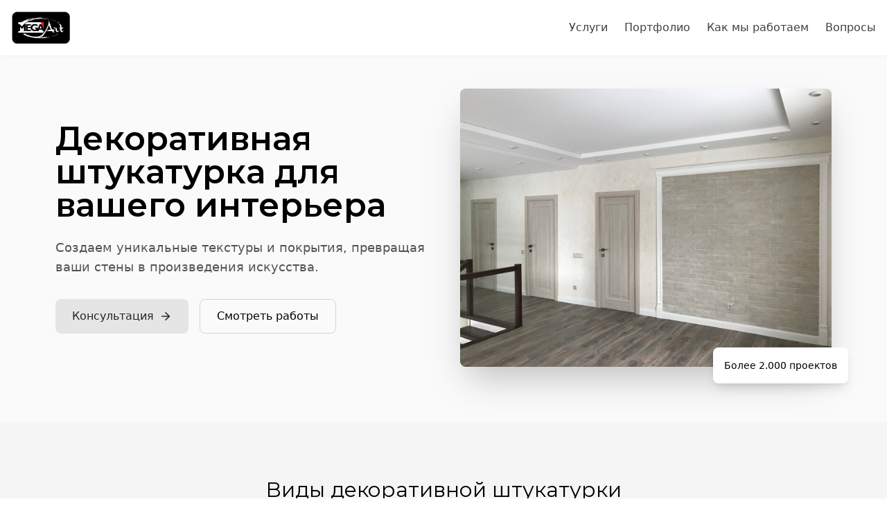

--- FILE ---
content_type: text/html
request_url: https://www.exclusiv.pro/?category_id=1&start=144
body_size: 933
content:
<!doctype html>
<html lang="en">
  <head>
    <meta charset="UTF-8" />
    <link rel="icon" type="image/svg+xml" href="/logo.png" />
    <meta name="viewport" content="width=device-width, initial-scale=1.0" />
    <meta name="description" content="Салон-магазин декоративных штукатурок в Ставрополе. Декоративная штукатурка, кожаный декор, фрески, лепнина для вашего интерьера." />
    <meta name="keywords" content="декоративная штукатурка, Ставрополь, кожаный декор, фреска, лепнина, интерьер, декор стен, MegaART" />
    <meta name="robots" content="index, follow" />
    <meta name="author" content="MegaART" />
    <meta name="geo.region" content="RU-STA" />
    <meta name="geo.placename" content="Ставрополь" />

    <meta property="og:title" content="MegaART | Декоративная штукатурка для вашего интерьера" />
    <meta property="og:description" content="Салон-магазин декоративных штукатурок в Ставрополе на ул. Доваторцев 61. Качественные материалы: штукатурка, фрески, лепнина, кожаный декор." />
    <meta property="og:type" content="website" />
    <meta property="og:url" content="https://exclusiv.pro" /> <!-- Замените на ваш URL -->
    <meta property="og:image" content="https://exclusiv.pro/logo.png" /> <!-- Замените на URL изображения -->
    <meta property="og:site_name" content="MegaART" />
    <meta property="og:locale" content="ru_RU" />

    <meta name="twitter:card" content="summary_large_image" />
    <meta name="twitter:title" content="MegaART | Декоративная штукатурка для вашего интерьера" />
    <meta name="twitter:description" content="Салон-магазин декоративных штукатурок в Ставрополе. Качественные материалы для интерьера: штукатурка, фрески, лепнина, кожаный декор." />
    <meta name="twitter:image" content="https://exclusiv.pro/logo.png" />

    <title>MegaART | Декоративная штукатурка для вашего интерьера</title>
    <script type="module" crossorigin src="/assets/index-BOKBq5vq.js"></script>
    <link rel="stylesheet" crossorigin href="/assets/index-DfahxsFI.css">
  </head>
  <body>
    <div id="root"></div>
  <script defer src="https://static.cloudflareinsights.com/beacon.min.js/vcd15cbe7772f49c399c6a5babf22c1241717689176015" integrity="sha512-ZpsOmlRQV6y907TI0dKBHq9Md29nnaEIPlkf84rnaERnq6zvWvPUqr2ft8M1aS28oN72PdrCzSjY4U6VaAw1EQ==" data-cf-beacon='{"version":"2024.11.0","token":"369b7f8ce8d84b2e99f560f7f08565cb","r":1,"server_timing":{"name":{"cfCacheStatus":true,"cfEdge":true,"cfExtPri":true,"cfL4":true,"cfOrigin":true,"cfSpeedBrain":true},"location_startswith":null}}' crossorigin="anonymous"></script>
</body>
</html>


--- FILE ---
content_type: text/html; charset=utf-8
request_url: https://yandex.ru/map-widget/v1/?ll=41.975571%2C45.042151&z=16&mode=search&text=%D0%A1%D1%82%D0%B0%D0%B2%D1%80%D0%BE%D0%BF%D0%BE%D0%BB%D1%8C%2C%20%D1%83%D0%BB%20%D0%94%D0%BE%D0%B2%D0%B0%D1%82%D0%BE%D1%80%D1%86%D0%B5%D0%B2%2061
body_size: 197190
content:
 <!DOCTYPE html> <html lang="ru" dir="ltr"> <head> <base target="_parent" /> <title>map frame</title> <meta http-equiv="Content-Type" content="text/html; charset=utf-8" /> <meta http-equiv="X-UA-Compatible" content="IE=edge"/> <meta name="viewport" content="width=device-width, initial-scale=1.0, maximum-scale=1.0, user-scalable=no" /> <script type="text/javascript" src="//maps.yastatic.net/react/19.2.1/react-with-dom.min.js" id="react" crossorigin="anonymous" charset="UTF-8" data-rCid="react" defer></script> <meta name="robots" content="noindex, nofollow"> <meta name="format-detection" content="telephone=no" /> <style data-font-family="YS Text" id="font-faces"></style> <script type="text/javascript" src="//maps.yastatic.net/s3/front-maps-static/maps-front-maps/build/client/map-widget/chunks/map-widget-base/ecd74dc5b97a870a8356.yandex.ru.js" id="map-widget-base" crossorigin="anonymous" charset="UTF-8" data-rCid="chunk_map-widget-base" defer></script><script type="text/javascript" src="//maps.yastatic.net/s3/front-maps-static/maps-front-maps/build/client/map-widget/chunks/map-widget-app/466fae164b5bdb805a85.yandex.ru.js" id="map-widget-app" crossorigin="anonymous" charset="UTF-8" data-rCid="chunk_map-widget-app" defer></script> <style type="text/css" data-href="//maps.yastatic.net/s3/front-maps-static/maps-front-maps/build/client/map-widget/chunks/map-widget-base/b4be427766dbb46fa37f.css">:root{--sidebar-panel-width:384px}body._panel-width420-experiment{--sidebar-panel-width:420px}._theme_light,:root{--color-ui-blue:#196dff;--color-ui-red:#f43;--color-ui-green:#3bb300;--color-ui-purple:#7373e6;--color-ui-magenta:#b43dcc;--color-ui-orange:#ff7732;--color-ui-yellow:#fc0;--color-ui-sepia:#664b14;--color-transit-map-green:#3bb200;--color-transit-map-blue:#196dff;--color-transit-map-red:#f43;--color-transit-map-magenta:#b43dcc;--color-transit-map-grey:#333;--color-transit-map-green-dark:#2e8c00;--color-transit-map-blue-dark:#3d7eff;--color-transit-map-red-dark:#cc3629;--color-transit-map-magenta-dark:#9031a3;--color-transit-map-temp-transit-line:#5c5cb8;--color-transit-map-temp-transit-line-traffic:#7373e6;--color-transit-bus:#3bb300;--color-transit-trolley:#198cff;--color-transit-tram:#f43;--color-transit-train:#f43;--color-transit-minibus:#b43dcc;--color-transit-fallback:#666;--color-transit-ship:#0f8399;--color-transit-uae-tram:#ff7732;--color-transit-suburban-express:#334680;--color-transit-aeroexpress:#e63d2e;--color-text-gp:#3cb200;--color-text-transaction:#fff;--color-text-attention:#ff7732;--color-text-success:#3bb300;--color-text-alert:#f43;--color-text-traffic-free:#22bb10;--color-text-traffic-light:#e69a20;--color-text-traffic-hard:#ff5757;--color-text-traffic-unknown:#878787;--color-text-color-bg:#fff;--color-text-white-bg:#4d4d4d;--color-text-primary:#000;--color-text-actions:#196dff;--color-text-secondary:#878787;--color-text-additional:#ccc;--color-text-primary-variant:#4d4d4d;--color-rubrics-transit:#3377e4;--color-rubrics-transit-highspeed:#e63d2e;--color-rubrics-home-work:#4c4c4c;--color-rubrics-main:#f43;--color-rubrics-feedback:#196dff;--color-rubrics-routes:#4d4d4d;--color-rubrics-favorite:#ffbf00;--color-rubrics-places:#fff;--color-rubrics-geoproduct:#3bb300;--color-rubrics-geoproduct-visited:#66c23d;--color-rubrics-point:#4d4d4d;--color-rubrics-result:#196dff;--color-rubrics-result-visited:#5c7a99;--color-rubrics-closed:#878787;--color-rubrics-closed-visited:#ccc;--color-icons-gp:#3bb300;--color-icons-primary:#4d4d4d;--color-icons-secondary:#878787;--color-icons-additional:#ccc;--color-icons-actions:#196dff;--color-icons-color-bg:#fff;--color-icons-white-bg:#4d4d4d;--color-icons-transaction:#fff;--color-icons-alert:#f43;--color-icons-rating:#fc0;--color-bw-black:#000;--color-bw-grey10:#1a1a1a;--color-bw-grey20:#333;--color-bw-grey30:#4d4d4d;--color-bw-grey40:#666;--color-bw-grey50:grey;--color-bw-grey60:#999;--color-bw-grey70:#b3b3b3;--color-bw-grey80:#ccc;--color-bw-grey90:#e6e6e6;--color-bw-grey96:#f6f6f6;--color-bw-grey93:#eee;--color-bw-white:#fff;--color-buttons-primary:#196dff;--color-buttons-secondary:#f6f6f6;--color-buttons-accent:#4d4d4d;--color-buttons-gp:#3bb300;--color-buttons-secondary-green:#eaf7e4;--color-buttons-secondary-red:#fcf3f3;--color-buttons-color-bg:#fff;--color-buttons-floating:hsla(0,0%,100%,0.9);--color-buttons-black-bg:rgba(44,44,44,0.9);--color-buttons-picture-bg:hsla(0,0%,100%,0.2);--color-buttons-transaction:#1a1a1a;--color-buttons-secondary-blue:#f3f6fc;--color-bg-primary:#fff;--color-bg-additional:#f4f4f4;--color-bg-separator:#ebebeb;--color-bg-suggest:#4d4d4d;--color-bg-surface:#fff}._dark-theme-only,._theme_dark{--color-ui-blue:#3d7eff;--color-ui-red:#ff5b4c;--color-ui-green:#5fb336;--color-ui-purple:#a6a6ff;--color-ui-magenta:#b852cc;--color-ui-yellow:#ffdc60;--color-transit-bus:#5fb336;--color-transit-trolley:#4ca6ff;--color-transit-tram:#ff5b4d;--color-transit-train:#ff5b4d;--color-transit-minibus:#b852cc;--color-transit-fallback:#999;--color-transit-ship:#0095b2;--color-transit-uae-tram:#ff7732;--color-transit-suburban-express:#4d69bf;--color-transit-aeroexpress:#e43b2d;--color-text-gp:#5fb336;--color-text-transaction:#4d4d4d;--color-text-success:#5fb336;--color-text-alert:#ff5b4d;--color-text-traffic-unknown:#999;--color-text-color-bg:#fff;--color-text-white-bg:#4d4d4d;--color-text-primary:#f0f0f0;--color-text-actions:#3d7eff;--color-text-secondary:#999;--color-text-additional:#666;--color-text-primary-variant:#ccc;--color-rubrics-transit:#0278f2;--color-rubrics-transit-highspeed:#e43b2d;--color-rubrics-home-work:#fff;--color-rubrics-result:#196dff;--color-rubrics-closed:#999;--color-rubrics-closed-visited:#61646b;--color-icons-gp:#5fb336;--color-icons-primary:#ccc;--color-icons-secondary:#999;--color-icons-additional:#61646b;--color-icons-actions:#3d7eff;--color-icons-color-bg:#fff;--color-icons-white-bg:#4d4d4d;--color-icons-transaction:#4d4d4d;--color-icons-alert:#ff5b4d;--color-icons-rating:#ffdc60;--color-buttons-primary:#3d7eff;--color-buttons-secondary:#393e46;--color-buttons-accent:#e6e6e6;--color-buttons-gp:#5fb336;--color-buttons-secondary-green:#2c352c;--color-buttons-secondary-red:#4a3636;--color-buttons-color-bg:#212326;--color-buttons-floating:rgba(27,28,31,0.9);--color-buttons-black-bg:rgba(44,44,44,0.9);--color-buttons-picture-bg:hsla(0,0%,100%,0.2);--color-buttons-transaction:#e6e6e6;--color-buttons-secondary-blue:#363b4a;--color-bg-primary:#212326;--color-bg-additional:#111;--color-bg-separator:#2e3238;--color-bg-suggest:#3d3e43;--color-bg-surface:#1b1c1f}._dark-theme-only{--color-text-primary:#ccc;--color-text-actions:#3d7eff;--color-text-secondary:#999;--color-text-additional:#666;--color-icons-primary:#ccc;--color-icons-secondary:#999;--color-icons-additional:#666;--color-icons-color-bg:#4d4d4d;--color-buttons-primary:#3d7eff;--color-buttons-secondary:#3b3e43;--color-buttons-accent:#e6e6e6;--color-buttons-color-bg:#fff;--color-buttons-floating:rgba(27,28,31,0.9);--color-buttons-black-bg:rgba(44,44,44,0.9);--color-buttons-picture-bg:hsla(0,0%,100%,0.2);--color-bg-primary:#000;--color-bg-additional:#111;--color-bg-separator:#4d4d4d}._yangomaps{--color-ui-blue:#1729f3;--color-text-actions:#1729f3;--color-rubrics-result:#ff3700;--color-rubrics-result-visited:#d16861;--color-icons-actions:#1729f3;--color-buttons-primary:#1729f3;--color-buttons-secondary-blue:#eff3fb}._yangomaps ._dark-theme-only,._yangomaps._theme_dark{--color-ui-blue:#1a52ff;--color-text-actions:#527dff;--color-rubrics-result:#f9441f;--color-icons-actions:#5c84ff;--color-buttons-primary:#1a52ff;--color-buttons-secondary-blue:#313749}._yangomaps ._dark-theme-only{--color-text-actions:#527dff;--color-buttons-primary:#1a52ff}._theme_light,:root{--color-buttons-floating:#fff;--color-button-secondary-hover:rgba(25,109,255,0.15);--color-button-secondary-dark:#3d3e43;--color-background-ugc-slider:#333;--color-background-disable:rgba(0,0,0,0.05);--color-border:#eee;--color-border-disable:rgba(0,0,0,0.05);--color-shimmer-line:#e9e9e9;--color-fade:rgba(0,0,0,0.6);--color-fade-soft:rgba(0,0,0,0.16);--color-fade-loader:hsla(0,0%,100%,0.7);--shadow-blur:6px;--shadow-color:rgba(0,0,0,0.2);--shadow-y:2px;--color-hover-blue:#4183ff;--color-hover-green:#548c38;--color-direct:#998e82;--color-direct-background-primary:#fff;--color-direct-background-additional:#f6f6f6;--color-direct-background-translucent:rgba(0.3,0.3,0.3,0.3);--color-direct-shadow:rgba(0,0,0,0.25);--color-direct-text-primary:#000;--color-direct-text-contrast:#fff;--color-direct-text-secondary:#999;--color-direct-button:#196dff;--color-direct-button-text:#fff;--color-direct-border:#eee;--color-direct-search-snippet-banner-icon:#998e82;--color-transparent:transparent;--color-bookmark-grey-bg:#1c232e;--color-bookmark-hovered:#ed4543;--color-mrc-control-background:rgba(34,34,34,0.8);--color-mrc-control-background-hover:#222;--color-plus-text:linear-gradient(90deg,#8341ef,#3f68f9);--color-plus-bg:linear-gradient(90deg,#ff5c4d,#eb469f 30%,#8341ef 75%,#3f68f9);--color-panorama-stairs:#9865fb;--color-stories-stub:#4ca6ff}._dark-theme-only,._theme_dark{--color-buttons-floating:#1b1c1f;--color-button-secondary-hover:#393e46;--color-border:#3d3e43;--color-border-disable:hsla(0,0%,100%,0.05);--color-shimmer-line:#515259;--color-fade-loader:rgba(36,37,40,0.7);--shadow-blur:12px;--shadow-color:rgba(0,0,0,0.4);--shadow-y:4px;--color-hover-blue:#5a91ff;--color-direct-background-primary:#242528;--color-direct-background-additional:#111;--color-direct-background-translucent:rgba(0.3,0.3,0.3,0.3);--color-direct-shadow:rgba(0,0,0,0.25);--color-direct-text-primary:#ccc;--color-direct-text-contrast:#fff;--color-direct-text-secondary:#999;--color-direct-button:#3d7eff;--color-direct-button-text:#fff;--color-direct-border:#3d3e43}._yangomaps{--color-hover-blue:#3a49f5}._yangomaps ._dark-theme-only,._yangomaps._theme_dark{--color-hover-blue:#3c6cff}body,html{width:100%;height:100%;margin:0;padding:0}body,button,input,textarea{font-family:Arial,Helvetica,sans-serif;color:var(--color-text-primary)}body{font-size:14px;line-height:16px;overflow:hidden;background-color:var(--color-bg-primary);background-image:url([data-uri]);background-size:16px 16px;-webkit-tap-highlight-color:var(--color-transparent);-webkit-text-size-adjust:100%;touch-action:manipulation}body._font_loaded,body._font_loaded button,body._font_loaded input,body._font_loaded textarea{font-family:var(--maps-font-family),Arial,Helvetica,sans-serif}.body{position:absolute;top:0;left:0;height:100%;width:100%}@media screen and (-ms-high-contrast:active){html{-ms-high-contrast-adjust:none}}</style><style type="text/css" data-href="//maps.yastatic.net/s3/front-maps-static/maps-front-maps/build/client/map-widget/chunks/map-widget-app/80ebd3858de5d9ef8918.css">.map-widget-search-result-list-container__popup{width:300px}.map-widget-search-result-list-container__panel{pointer-events:auto;position:fixed;top:0;left:0;width:100%;height:100%;background:var(--color-bg-primary);padding-top:6px;box-shadow:0 var(--shadow-y) var(--shadow-blur) 0 var(--shadow-color)}.map-widget-search-control-view._checked .map-widget-search-control-view__icon{color:var(--color-bw-white)}.button{position:relative;display:inline-block;box-sizing:border-box;margin:0;padding:0;outline:0;border:0;vertical-align:middle;text-align:left;white-space:nowrap;cursor:pointer;-webkit-user-select:none;-moz-user-select:none;-ms-user-select:none;user-select:none;background:0 0}.button::-moz-focus-inner{padding:0;border:0}.button:focus{outline:1px auto -webkit-focus-ring-color;outline-offset:-1px}.button._link{font:inherit;color:inherit;text-decoration:inherit}.button._stretched{display:block;width:100%;text-align:center;background-clip:border-box}.button._disabled,.button._static{cursor:default}.button._static:focus{outline:0}.button._text-align-left{text-align:left}.button._truncated{overflow:hidden;padding:0 32px 0 12px}.button._truncated .button__text{width:100%;text-align:left;overflow:hidden;text-overflow:ellipsis}.button._hovered:before,.button._pressed:before,.button:not(._disabled):hover:before{opacity:.15}.button__text,.button__tick{display:inline-block;vertical-align:top;text-align:center;height:100%}.button__icon{display:inline-flex;align-items:center;justify-content:center;height:100%;position:relative;z-index:1;font-size:0}.button__text{position:relative;margin:0;padding:0;text-decoration:none;border:0;background:0 0;z-index:1}.button._stretched .button__text{text-overflow:ellipsis;overflow:hidden;max-width:100%;box-sizing:border-box}.button__tick{pointer-events:none;position:absolute;top:50%;right:14px;width:8px;height:8px;margin-top:-4px;margin-left:0;-webkit-transform:rotate(0deg);transform:rotate(0deg);transition:-webkit-transform .15s ease-out;transition:transform .15s ease-out;transition:transform .15s ease-out,-webkit-transform .15s ease-out}.button__tick svg{position:absolute;top:0;left:0}.button__tick svg path{transition:fill .1s ease-out}.button._flipped-tick .button__tick,.button._pressed .button__tick{-webkit-transform:rotate(180deg);transform:rotate(180deg)}.button._view_air,.button._view_air-alt,.button._view_air-round{box-sizing:content-box;background-color:var(--color-buttons-floating);box-shadow:0 var(--shadow-y) var(--shadow-blur) 0 var(--shadow-color);transition:box-shadow .1s ease-out,background-color .1s ease-out;height:40px;border-radius:12px}.button._view_air-alt:not(._disabled)._active,.button._view_air-round:not(._disabled)._active,.button._view_air:not(._disabled)._active{color:var(--color-text-actions)}.button._view_air-alt:not(._disabled):hover,.button._view_air-round:not(._disabled):hover,.button._view_air:not(._disabled):hover{box-shadow:0 var(--shadow-y) 10px 0 var(--shadow-color)}.button._view_air-alt .button__text,.button._view_air-round .button__text,.button._view_air .button__text{padding:0 12px;font-size:14px;line-height:16px;font-weight:500;line-height:40px}.button._view_air-alt .button__tick,.button._view_air-round .button__tick,.button._view_air .button__tick{right:12px}.button._view_air-alt .button__text,.button._view_air-alt .button__tick path,.button._view_air-round .button__text,.button._view_air-round .button__tick path,.button._view_air .button__text,.button._view_air .button__tick path{color:var(--color-text-primary-variant);fill:var(--color-text-primary-variant)}.button._view_air-alt:not(._disabled):not(._checked):hover .button__text,.button._view_air-alt:not(._disabled):not(._checked):hover .button__tick path,.button._view_air-round:not(._disabled):not(._checked):hover .button__text,.button._view_air-round:not(._disabled):not(._checked):hover .button__tick path,.button._view_air:not(._disabled):not(._checked):hover .button__text,.button._view_air:not(._disabled):not(._checked):hover .button__tick path{color:var(--color-text-primary);fill:var(--color-text-primary)}.button._view_air-alt .button__icon,.button._view_air-round .button__icon,.button._view_air .button__icon{height:24px;width:24px;padding:8px;pointer-events:none;color:var(--color-icons-primary);transition:color .1s ease-out}.button._view_air-alt._disabled .button__icon,.button._view_air-round._disabled .button__icon,.button._view_air._disabled .button__icon{color:var(--color-icons-additional)}.button._view_air-alt:not(._disabled):hover .button__icon,.button._view_air-round:not(._disabled):hover .button__icon,.button._view_air:not(._disabled):hover .button__icon{color:var(--color-bw-black)}._theme_dark .button._view_air-alt:not(._disabled):hover .button__icon,._theme_dark .button._view_air-round:not(._disabled):hover .button__icon,._theme_dark .button._view_air:not(._disabled):hover .button__icon{color:var(--color-bw-white)}._theme_dark .button._view_air-alt:not(._disabled)._checked .button__icon,._theme_dark .button._view_air-alt:not(._disabled)._checked:hover .button__icon,._theme_dark .button._view_air-round:not(._disabled)._checked .button__icon,._theme_dark .button._view_air-round:not(._disabled)._checked:hover .button__icon,._theme_dark .button._view_air:not(._disabled)._checked .button__icon,._theme_dark .button._view_air:not(._disabled)._checked:hover .button__icon,.button._view_air-alt:not(._disabled)._checked .button__icon,.button._view_air-alt:not(._disabled)._checked:hover .button__icon,.button._view_air-round:not(._disabled)._checked .button__icon,.button._view_air-round:not(._disabled)._checked:hover .button__icon,.button._view_air:not(._disabled)._checked .button__icon,.button._view_air:not(._disabled)._checked:hover .button__icon{color:var(--color-text-actions)}.button._view_air-alt._tick_triangle .button__text,.button._view_air-round._tick_triangle .button__text,.button._view_air._tick_triangle .button__text{padding-right:28px}.button._view_air-alt._size_small,.button._view_air-round._size_small,.button._view_air._size_small{border-radius:8px;height:32px}.button._view_air-alt._size_small .button__text,.button._view_air-round._size_small .button__text,.button._view_air._size_small .button__text{line-height:32px}.button._view_air-alt._size_small .button__icon,.button._view_air-round._size_small .button__icon,.button._view_air._size_small .button__icon{padding:4px}.button._view_air-alt._size_xmedium,.button._view_air-round._size_xmedium,.button._view_air._size_xmedium{height:48px;border-radius:12px}.button._view_air-alt._size_xmedium .button__text,.button._view_air-round._size_xmedium .button__text,.button._view_air._size_xmedium .button__text{padding:0 16px;font-size:16px;line-height:20px;font-weight:500;line-height:48px}.button._view_air-alt._size_xmedium .button__icon,.button._view_air-round._size_xmedium .button__icon,.button._view_air._size_xmedium .button__icon{height:48px;width:48px;padding:0}.button._view_air-alt._size_xmedium._tick_angle .button__text,.button._view_air-alt._size_xmedium._tick_triangle .button__text,.button._view_air-round._size_xmedium._tick_angle .button__text,.button._view_air-round._size_xmedium._tick_triangle .button__text,.button._view_air._size_xmedium._tick_angle .button__text,.button._view_air._size_xmedium._tick_triangle .button__text{padding-right:32px}.button._view_air-alt._size_xmedium .button__tick,.button._view_air-round._size_xmedium .button__tick,.button._view_air._size_xmedium .button__tick{right:16px}.button._view_air-alt._size_large,.button._view_air-round._size_large,.button._view_air._size_large{height:56px}.button._view_air-alt._size_large .button__text,.button._view_air-round._size_large .button__text,.button._view_air._size_large .button__text{font-size:16px;line-height:20px;font-weight:500;line-height:56px}.button._view_air-alt._size_large .button__icon,.button._view_air-round._size_large .button__icon,.button._view_air._size_large .button__icon{height:56px;width:56px;padding:0}.button._view_air-alt .button__icon+.button__text,.button._view_air-round .button__icon+.button__text,.button._view_air .button__icon+.button__text{padding-left:0}.button._view_air-alt._disabled .button__text,.button._view_air-alt._disabled .button__tick path,.button._view_air-round._disabled .button__text,.button._view_air-round._disabled .button__tick path,.button._view_air._disabled .button__text,.button._view_air._disabled .button__tick path{color:var(--color-icons-secondary);fill:var(--color-icons-secondary)}.button._view_air-alt._pin-left,.button._view_air-round._pin-left,.button._view_air._pin-left{border-top-left-radius:0;border-bottom-left-radius:0}.button._view_air-alt._pin-right,.button._view_air-round._pin-right,.button._view_air._pin-right{border-top-right-radius:0;border-bottom-right-radius:0}.button._view_air-alt._pin-top,.button._view_air-round._pin-top,.button._view_air._pin-top{border-top-left-radius:0;border-top-right-radius:0}.button._view_air-alt._pin-bottom,.button._view_air-round._pin-bottom,.button._view_air._pin-bottom{border-bottom-left-radius:0;border-bottom-right-radius:0}.button._view_air-alt._no-shadow,.button._view_air-alt._pin-bottom,.button._view_air-alt._pin-left,.button._view_air-alt._pin-right,.button._view_air-alt._pin-top,.button._view_air-round._no-shadow,.button._view_air-round._pin-bottom,.button._view_air-round._pin-left,.button._view_air-round._pin-right,.button._view_air-round._pin-top,.button._view_air._no-shadow,.button._view_air._pin-bottom,.button._view_air._pin-left,.button._view_air._pin-right,.button._view_air._pin-top{box-shadow:none}.button._view_air-alt._no-shadow:hover,.button._view_air-alt._pin-bottom:hover,.button._view_air-alt._pin-left:hover,.button._view_air-alt._pin-right:hover,.button._view_air-alt._pin-top:hover,.button._view_air-round._no-shadow:hover,.button._view_air-round._pin-bottom:hover,.button._view_air-round._pin-left:hover,.button._view_air-round._pin-right:hover,.button._view_air-round._pin-top:hover,.button._view_air._no-shadow:hover,.button._view_air._pin-bottom:hover,.button._view_air._pin-left:hover,.button._view_air._pin-right:hover,.button._view_air._pin-top:hover{box-shadow:none}.button._view_air-alt._checked{background-color:var(--color-bg-suggest)}.button._view_air-alt._checked:not(._disabled):hover{background-color:var(--color-bw-grey40)}.button._view_air-alt:not(._disabled)._checked .button__text,.button._view_air-alt:not(._disabled)._checked .button__tick path{color:var(--color-bw-white);fill:var(--color-bw-white)}._mobile .button._view_air-alt .button__icon+.button__text{padding-left:4px}._mobile .button._view_air-alt .button__icon{margin-left:4px}._mobile .button._view_air-alt .button__icon:only-child{margin-left:0}.button._view_air-round._size_large,.button._view_air-round._size_medium,.button._view_air-round._size_small,.button._view_air-round._size_xmedium,.button._view_air-round._size_xsmall{border-radius:50%}._mobile:not(._theme_dark) .button._view_air,._mobile:not(._theme_dark) .button._view_air-alt,._mobile:not(._theme_dark) .button._view_air-round{background-color:hsla(0,0%,100%,.9)}._mobile:not(._theme_dark) .button._view_air-alt._checked{background-color:rgba(77,77,77,.9)}.button._ui{border-radius:12px;transition:background-color .1s ease-out}.button._ui._disabled{background-color:var(--color-buttons-secondary);color:var(--color-text-additional)}.button._ui._disabled._hovered:before,.button._ui._disabled._pressed:before,.button._ui._disabled:hover:before{background-color:var(--color-transparent)}.button._ui._pressed .button__icon,.button._ui._pressed .button__text{opacity:.8}.button._ui .button__text{padding:0 12px}.button._ui:before{content:"";position:absolute;width:100%;height:100%;top:0;left:0;border-radius:inherit;background-color:transparent;opacity:.15;z-index:1;transition:background-color .1s ease-out}.button._ui .button__tick path{fill:currentColor}.button._ui._size_large{height:56px}.button._ui._size_large .button__text{font-size:16px;line-height:20px;font-weight:500}.button._ui._size_large .button__icon{width:24px;padding:0 8px}.button._ui._size_large .button__icon,.button._ui._size_large .button__text{line-height:56px}.button._ui._size_large .button__icon:only-child{padding:0 12px}.button._ui._size_large .button__icon+.button__text{padding-left:0}.button._ui._size_xmedium{height:48px}.button._ui._size_xmedium .button__text{font-size:16px;line-height:20px;font-weight:500;padding:0 16px}.button._ui._size_xmedium .button__icon{width:24px;padding:0 8px 0 12px}.button._ui._size_xmedium .button__icon,.button._ui._size_xmedium .button__text{line-height:48px}.button._ui._size_xmedium .button__icon:only-child{padding:0 16px}.button._ui._size_xmedium .button__icon+.button__text{padding-left:0}.button._ui._size_xmedium._tick_angle .button__text{padding-right:36px}.button._ui._size_xmedium._tick_triangle .button__text{padding-right:28px}.button._ui._size_xmedium .button__tick{right:12px}.button._ui._size_medium{height:40px}.button._ui._size_medium .button__text{font-size:14px;line-height:16px;font-weight:500}.button._ui._size_medium .button__icon{width:24px;padding:0 8px}.button._ui._size_medium .button__icon,.button._ui._size_medium .button__text{line-height:40px}.button._ui._size_medium .button__icon:only-child{padding:0 12px}.button._ui._size_medium .button__icon+.button__text{padding-left:0}.button._ui._size_small{border-radius:8px;height:32px}.button._ui._size_small .button__text{font-size:14px;line-height:16px;font-weight:500}.button._ui._size_small .button__icon,.button._ui._size_small .button__text{line-height:32px}.button._ui._size_small .button__icon{width:24px;padding:0 6px}.button._ui._size_small .button__icon:only-child{padding:0 8px}.button._ui._size_small .button__icon:first-child+.button__text{padding-left:0}.button._ui._size_xsmall{height:20px;min-width:20px;text-align:center;border-radius:4px}.button._ui._size_xsmall .button__text{font-size:14px;line-height:16px;font-weight:500}.button._ui._size_xsmall .button__icon,.button._ui._size_xsmall .button__text{line-height:20px;padding:0 6px}.button._ui._size_xsmall .button__icon{width:24px;padding:0 6px}.button._ui._size_xsmall .button__icon:only-child{padding:0 6px}.button._ui._size_xsmall .button__icon:first-child+.button__text{padding-left:0}.button._ui._no-indents .button__icon,.button._ui._no-indents .button__icon:only-child{padding:0}.button._tick_angle .button__text{padding-right:30px}.button._tick_angle .button__tick{width:16px;height:16px;margin-top:-7px;right:8px}.button._tick_triangle .button__text{padding-right:27px}.button._truncated .button__text{padding:0}.button._pin-left{border-top-left-radius:0;border-bottom-left-radius:0}.button._pin-right{border-top-right-radius:0;border-bottom-right-radius:0}.button._pin-top{border-top-left-radius:0;border-top-right-radius:0}.button._pin-bottom{border-bottom-left-radius:0;border-bottom-right-radius:0}.button._pin-bottom,.button._pin-left,.button._pin-right,.button._pin-top{box-shadow:none}.button._pin-bottom:hover,.button._pin-left:hover,.button._pin-right:hover,.button._pin-top:hover{box-shadow:none}.button._view_primary{background-color:var(--color-buttons-primary);color:var(--color-text-color-bg)}.button._view_primary._hovered:before,.button._view_primary._pressed:before,.button._view_primary:not(._disabled):hover:before{background-color:var(--color-text-color-bg)}.button._view_secondary-blue{background-color:var(--color-buttons-secondary-blue);color:var(--color-text-actions)}.button._view_secondary-blue._hovered:before,.button._view_secondary-blue._pressed:before,.button._view_secondary-blue:not(._disabled):hover:before{background-color:var(--color-text-actions)}.button._view_secondary-red{background-color:var(--color-buttons-secondary);color:var(--color-text-alert)}.button._view_secondary-red._hovered:before,.button._view_secondary-red._pressed:before,.button._view_secondary-red:not(._disabled):hover:before{background-color:var(--color-text-alert)}.button._view_transparent{background-color:var(--color-transparent);color:var(--color-text-actions)}.button._view_transparent._hovered:before,.button._view_transparent._pressed:before,.button._view_transparent:not(._disabled):hover:before{background-color:var(--color-text-actions)}.button._view_transparent._disabled{background-color:transparent}.button._view_transparent-red{background-color:var(--color-transparent);color:var(--color-text-alert)}.button._view_transparent-red._hovered:before,.button._view_transparent-red._pressed:before,.button._view_transparent-red:not(._disabled):hover:before{background-color:var(--color-text-alert)}.button._view_transparent-red._disabled{background-color:transparent}.button._view_transparent-gray{background-color:var(--color-transparent);color:var(--color-text-primary-variant)}.button._view_transparent-gray._hovered:before,.button._view_transparent-gray._pressed:before,.button._view_transparent-gray:not(._disabled):hover:before{background-color:var(--color-text-primary-variant)}.button._view_transparent-gray._disabled{background-color:transparent}.button._view_secondary-gray{background-color:var(--color-buttons-secondary);color:var(--color-text-primary-variant)}.button._view_secondary-gray._hovered:before,.button._view_secondary-gray._pressed:before,.button._view_secondary-gray:not(._disabled):hover:before{background-color:var(--color-text-primary-variant)}.button._view_secondary-gray._checked{background-color:var(--color-bw-grey30);color:var(--color-bw-white)}.button._view_secondary-gray._checked._hovered:before,.button._view_secondary-gray._checked._pressed:before,.button._view_secondary-gray._checked:not(._disabled):hover:before{background-color:var(--color-bw-white)}._dark-theme-only .button._view_secondary-gray._checked,._theme_dark .button._view_secondary-gray._checked{background-color:var(--color-bw-white);color:var(--color-bw-black)}._dark-theme-only .button._view_secondary-gray._checked._hovered:before,._dark-theme-only .button._view_secondary-gray._checked._pressed:before,._dark-theme-only .button._view_secondary-gray._checked:not(._disabled):hover:before,._theme_dark .button._view_secondary-gray._checked._hovered:before,._theme_dark .button._view_secondary-gray._checked._pressed:before,._theme_dark .button._view_secondary-gray._checked:not(._disabled):hover:before{background-color:var(--color-bw-black)}.button._view_accent{background-color:var(--color-buttons-accent);color:var(--color-text-transaction)}.button._view_accent._hovered:before,.button._view_accent._pressed:before,.button._view_accent:not(._disabled):hover:before{background-color:var(--color-text-transaction)}.button._view_color-bg{background-color:var(--color-buttons-color-bg);color:var(--color-text-primary-variant)}.button._view_color-bg._hovered:before,.button._view_color-bg._pressed:before,.button._view_color-bg:not(._disabled):hover:before{background-color:var(--color-text-primary-variant)}.button._view_color-bg._disabled{background-color:var(--color-buttons-color-bg)}.button._view_announcement{background-color:var(--color-buttons-gp);color:var(--color-text-color-bg)}.button._view_announcement._hovered:before,.button._view_announcement._pressed:before,.button._view_announcement:not(._disabled):hover:before{background-color:var(--color-text-color-bg)}.button._view_black-bg{background-color:var(--color-buttons-black-bg);color:var(--color-text-color-bg)}.button._view_black-bg._hovered:before,.button._view_black-bg._pressed:before,.button._view_black-bg:not(._disabled):hover:before{background-color:var(--color-text-color-bg)}.button._view_black-bg._disabled{color:var(--color-bw-grey40)}.button._view_picture-bg{background-color:var(--color-buttons-picture-bg);color:var(--color-text-color-bg)}.button._view_picture-bg._hovered:before,.button._view_picture-bg._pressed:before,.button._view_picture-bg:not(._disabled):hover:before{background-color:var(--color-text-color-bg)}.button._view_picture-bg._disabled{color:var(--color-text-secondary)}.button._view_transaction{background-color:var(--color-buttons-transaction);color:var(--color-text-transaction)}.button._view_transaction._hovered:before,.button._view_transaction._pressed:before,.button._view_transaction:not(._disabled):hover:before{background-color:var(--color-text-transaction)}.button._view_floating{background-color:var(--color-buttons-floating);color:var(--color-text-primary-variant)}.button._view_floating._hovered:before,.button._view_floating._pressed:before,.button._view_floating:not(._disabled):hover:before{background-color:var(--color-text-primary-variant)}.button._view_search{position:relative;overflow:visible;padding:0;margin:8px 0;height:32px;background-color:transparent;font-size:16px;line-height:20px;line-height:32px;transition:opacity .2s cubic-bezier(.455,.03,.515,.955)}.button._view_search .button__icon{position:relative;overflow:visible;height:32px;width:48px;text-align:center;color:var(--color-icons-primary)}.icon._flip img,.icon._flip svg{-webkit-transform:scaleX(-1);transform:scaleX(-1)}.icon._img{display:inline-block;font-size:0;line-height:0}.map-widget-layout-view{position:absolute;top:0;left:0;right:0;bottom:0;pointer-events:none;display:flex;flex-direction:column}.map-widget-layout-view__layout{position:relative;height:100%;display:flex;flex-direction:column}.map-widget-layout-view__controls{height:100%}.map-widget-layout-view__bottom-layout{margin-top:2px;height:20px;position:relative}.map-widget-layout-view__ruler{padding-right:8px}.map-widget-layout-view__traffic-control{position:absolute;right:6px;top:10px}.map-widget-layout-view__zoom-controls{margin-right:-4px}.map-widget-layout-view__copyrights{pointer-events:auto}.map-widget-layout-view__scale-line{position:absolute;bottom:0;right:0}.map-widget-layout-view__top-flyover-control{display:flex}.map-widget-layout-view__top-left-controls{display:flex;padding-right:20px;-webkit-user-select:none;-moz-user-select:none;-ms-user-select:none;user-select:none;width:calc(100vw - 170px)}.map-widget-layout-view__top-left-controls>:not(:last-child){margin-right:8px}.map-widget-layout-view__top-right-controls{display:flex}.map-widget-layout-view__maps-links{margin-bottom:-12px}.map-widget-layout-view__geolocation{margin-top:-8px}.map-widget-layout-view__3d{margin-right:-8px}.map-widget-layout-view__3d:empty{width:56px;height:56px}.map-widget-layout-view__flyover{margin:auto}.map-widget-layout-view__top-panel{position:absolute;width:100%;top:0;padding:12px;text-align:center}.map-widget-layout-view__bottom-panel{position:relative;z-index:5000}.map-widget-layout-view__bottom-panel>:not(:last-child){display:none}.map-widget-layout-view__routes:not(:empty){pointer-events:auto;width:32px;height:32px}.map-widget-layout-view__search:not(:empty){pointer-events:auto;max-width:calc(100% - 32px)}.map-flyover-control{margin:0 auto}._mobile .map-flyover-control{margin-left:12px}.flyover-button{pointer-events:auto}.flyover-button__icon{display:flex;justify-content:center;align-items:center;position:absolute;top:4px;left:4px;width:calc(100% - 8px);height:calc(100% - 8px);box-sizing:border-box;border-radius:8px;background-color:var(--color-buttons-secondary);color:var(--color-icons-primary);transition:color .1s ease-out}.flyover-button__text{margin-left:4px;margin-right:4px}.flyover-button__spinner{position:absolute;top:50%;left:50%;-webkit-transform:translate(-50%,-50%);transform:translate(-50%,-50%)}.flyover-button._active .flyover-button__icon,.flyover-button._active .flyover-button__text{color:var(--color-icons-actions)}.flyover-button._active .flyover-button__icon{background-color:rgba(25,140,255,.15)}@-webkit-keyframes spinner-view-spin{0%{-webkit-transform:rotate(0deg);transform:rotate(0deg)}to{-webkit-transform:rotate(1turn);transform:rotate(1turn)}}@keyframes spinner-view-spin{0%{-webkit-transform:rotate(0deg);transform:rotate(0deg)}to{-webkit-transform:rotate(1turn);transform:rotate(1turn)}}.spinner-view_xlarge{position:relative;-webkit-animation-name:spinner-view-spin;animation-name:spinner-view-spin;-webkit-animation-duration:1s;animation-duration:1s;-webkit-animation-iteration-count:infinite;animation-iteration-count:infinite;-webkit-animation-timing-function:linear;animation-timing-function:linear;width:80px;height:80px;margin-left:-40px;margin-top:-40px}.spinner-view_xlarge__circle{overflow:hidden;position:absolute;top:0;left:50%;width:100%;height:100%;color:var(--color-icons-actions)}.spinner-view_xlarge__circle:before{content:"";border-radius:100%;box-shadow:inset 0 0 0 4px;position:absolute;left:-50%;top:0;width:100%;height:100%}.spinner-view_xlarge._color_inverse .spinner-view_xlarge__circle{color:var(--color-bw-white)}.spinner-view_xlarge._color_inherit .spinner-view_xlarge__circle{color:inherit}.spinner-view_xlarge._without-margin{margin:0}.spinner-view_large{position:relative;-webkit-animation-name:spinner-view-spin;animation-name:spinner-view-spin;-webkit-animation-duration:1s;animation-duration:1s;-webkit-animation-iteration-count:infinite;animation-iteration-count:infinite;-webkit-animation-timing-function:linear;animation-timing-function:linear;width:38px;height:38px;margin-left:-19px;margin-top:-19px}.spinner-view_large__circle{overflow:hidden;position:absolute;top:0;left:50%;width:100%;height:100%;color:var(--color-icons-actions)}.spinner-view_large__circle:before{content:"";border-radius:100%;box-shadow:inset 0 0 0 2px;position:absolute;left:-50%;top:0;width:100%;height:100%}.spinner-view_large._color_inverse .spinner-view_large__circle{color:var(--color-bw-white)}.spinner-view_large._color_inherit .spinner-view_large__circle{color:inherit}.spinner-view_large._without-margin{margin:0}.spinner-view_medium{position:relative;-webkit-animation-name:spinner-view-spin;animation-name:spinner-view-spin;-webkit-animation-duration:1s;animation-duration:1s;-webkit-animation-iteration-count:infinite;animation-iteration-count:infinite;-webkit-animation-timing-function:linear;animation-timing-function:linear;width:28px;height:28px;margin-left:-14px;margin-top:-14px}.spinner-view_medium__circle{overflow:hidden;position:absolute;top:0;left:50%;width:100%;height:100%;color:var(--color-icons-actions)}.spinner-view_medium__circle:before{content:"";border-radius:100%;box-shadow:inset 0 0 0 2px;position:absolute;left:-50%;top:0;width:100%;height:100%}.spinner-view_medium._color_inverse .spinner-view_medium__circle{color:var(--color-bw-white)}.spinner-view_medium._color_inherit .spinner-view_medium__circle{color:inherit}.spinner-view_medium._without-margin{margin:0}.spinner-view_small{position:relative;-webkit-animation-name:spinner-view-spin;animation-name:spinner-view-spin;-webkit-animation-duration:1s;animation-duration:1s;-webkit-animation-iteration-count:infinite;animation-iteration-count:infinite;-webkit-animation-timing-function:linear;animation-timing-function:linear;width:16px;height:16px;margin-left:-8px;margin-top:-8px}.spinner-view_small__circle{overflow:hidden;position:absolute;top:0;left:50%;width:100%;height:100%;color:var(--color-icons-actions)}.spinner-view_small__circle:before{content:"";border-radius:100%;box-shadow:inset 0 0 0 2px;position:absolute;left:-50%;top:0;width:100%;height:100%}.spinner-view_small._color_inverse .spinner-view_small__circle{color:var(--color-bw-white)}.spinner-view_small._color_inherit .spinner-view_small__circle{color:inherit}.spinner-view_small._without-margin{margin:0}.map-geolocation-control{position:relative}.map-geolocation-control__icon{pointer-events:none;background-position:50%;background-repeat:no-repeat}.map-geolocation-control__icon,.map-geolocation-control__spinner{width:100%;height:100%;display:flex;justify-content:center;align-items:center}.map-geolocation-control__spinner{position:absolute;top:0;left:0}.hover-hint{pointer-events:none;font-size:14px;line-height:16px}.hover-hint._type_help._size_s{padding:4px 12px}.hover-hint._type_help._size_m{padding:6px 16px}.hover-hint._type_air{padding:5px 12px;font-size:12px;line-height:14px;font-weight:500}.popup{position:absolute;z-index:3000;visibility:hidden;-webkit-animation-duration:.1s;animation-duration:.1s;-webkit-animation-timing-function:ease-out;animation-timing-function:ease-out;-webkit-animation-fill-mode:forwards;animation-fill-mode:forwards}.popup._full-height{bottom:0}.popup:not(._animation-hide){visibility:visible}.popup._dropdown{-webkit-animation-name:dropdown-in;animation-name:dropdown-in}.popup._dropdown._animation-hide{-webkit-animation-name:dropdown-out;animation-name:dropdown-out}.popup:not(._dropdown)._position_top{-webkit-animation-name:popup-in-down;animation-name:popup-in-down}.popup:not(._dropdown)._position_top._animation-hide{-webkit-animation-name:popup-out-up;animation-name:popup-out-up}.popup:not(._dropdown)._position_bottom{-webkit-animation-name:popup-in-up;animation-name:popup-in-up}.popup:not(._dropdown)._position_bottom._animation-hide{-webkit-animation-name:popup-out-down;animation-name:popup-out-down}.popup:not(._dropdown)._position_left{-webkit-animation-name:popup-in-left;animation-name:popup-in-left}.popup:not(._dropdown)._position_left._animation-hide{-webkit-animation-name:popup-out-right;animation-name:popup-out-right}.popup:not(._dropdown)._position_right{-webkit-animation-name:popup-in-right;animation-name:popup-in-right}.popup:not(._dropdown)._position_right._animation-hide{-webkit-animation-name:popup-out-left;animation-name:popup-out-left}.popup__content{position:relative}.popup__content._full-height{height:100%}.popup._default-padding .popup__content{padding:10px}.popup__arrow{position:absolute;overflow:hidden}.popup__arrow:before{content:"";position:absolute;-webkit-transform:rotate(45deg);transform:rotate(45deg);width:10px;height:10px}.popup._position_top .popup__arrow{width:calc(14px + var(--shadow-blur));height:calc(7px + var(--shadow-blur));margin-bottom:calc(var(--shadow-blur)*-1);margin-left:calc(var(--shadow-blur)*-1)}.popup._position_top .popup__arrow:before{top:-5px;left:calc(var(--shadow-blur) + 2px)}.popup._position_bottom .popup__arrow{width:calc(14px + var(--shadow-blur));height:calc(7px + var(--shadow-blur));margin-top:calc(var(--shadow-blur)*-1);margin-left:calc(var(--shadow-blur)*-1)}.popup._position_bottom .popup__arrow:before{top:calc(var(--shadow-blur) + 3px);left:calc(var(--shadow-blur) + 2px)}.popup._position_left .popup__arrow{width:calc(7px + var(--shadow-blur));height:calc(14px + var(--shadow-blur));margin-right:calc(var(--shadow-blur)*-1)}.popup._position_left .popup__arrow:before{top:2px;left:-6px}.popup._position_right .popup__arrow{width:calc(7px + var(--shadow-blur));height:calc(14px + var(--shadow-blur));margin-left:calc(var(--shadow-blur)*-1)}.popup._position_right .popup__arrow:before{top:2px;left:calc(var(--shadow-blur) + 2px)}.popup._type_balloon,.popup._type_map-hint,.popup._type_normal{background-color:var(--color-bg-primary)}.popup._type_map-hint{border-radius:4px;overflow:hidden}.popup._type_balloon .popup__arrow:before,.popup._type_map-hint .popup__arrow:before,.popup._type_normal .popup__arrow:before{background-color:var(--color-bg-primary)}.popup._type_normal,.popup._type_normal .popup__arrow:before{box-shadow:0 var(--shadow-y) var(--shadow-blur) 0 var(--shadow-color)}.popup._type_map-hint,.popup._type_map-hint .popup__arrow:before{box-shadow:0 var(--shadow-y) var(--shadow-blur) 0 var(--shadow-color)}.popup._type_error,.popup._type_help,.popup._type_tooltip{border-radius:4px;color:var(--color-bw-white)}.popup._type_help,.popup._type_help .popup__arrow:before{background-color:var(--color-bg-suggest)}.popup._type_error,.popup._type_error .popup__arrow:before{background-color:var(--color-ui-red)}.popup._type_tooltip{background-color:var(--color-ui-blue);box-shadow:0 var(--shadow-y) var(--shadow-blur) 0 var(--shadow-color)}.popup._type_tooltip .popup__arrow{width:24px;height:24px;margin:0;color:var(--color-ui-blue)}.popup._type_tooltip .popup__arrow:before{display:none}.popup._type_tooltip .popup__arrow._arrow-type_triangle{width:0;height:0;margin-left:8px;border:16px solid transparent;border-left-color:#04f;border-width:8px 0 8px 8px}.popup._type_tooltip .popup__arrow-icon{display:inline-block;-webkit-transform:translateX(11px);transform:translateX(11px)}.popup._type_tooltip._position_top .popup__arrow{-webkit-transform:rotate(90deg);transform:rotate(90deg)}.popup._type_tooltip._position_bottom .popup__arrow{-webkit-transform:rotate(-90deg);transform:rotate(-90deg)}.popup._type_tooltip._position_left .popup__arrow{-webkit-transform:rotate(0deg);transform:rotate(0deg)}.popup._type_tooltip._position_right .popup__arrow{-webkit-transform:rotate(180deg);transform:rotate(180deg)}.popup._type_transparent,.popup._type_transparent .popup__arrow:before{background-color:var(--color-transparent)}.popup._type_air{background-color:var(--color-bg-suggest);color:var(--color-bw-white);font-size:12px;line-height:14px;font-weight:500;border-radius:100px;max-width:80%}.popup._type_air .popup__arrow{pointer-events:none}.popup._type_air .popup__arrow:before{display:none}.popup._type_balloon{border-radius:8px;overflow:hidden}.popup._view_secondary._type_balloon{border-radius:16px}.popup._type_balloon,.popup._type_balloon .popup__arrow:before{box-shadow:0 0 8px 0 var(--shadow-color)}.popup__arrow-icon{color:var(--color-ui-blue)}@-webkit-keyframes popup-out-down{0%{visibility:visible;-webkit-transform:translateY(0);transform:translateY(0);opacity:1}to{visibility:hidden;-webkit-transform:translateY(10px);transform:translateY(10px);opacity:0}}@keyframes popup-out-down{0%{visibility:visible;-webkit-transform:translateY(0);transform:translateY(0);opacity:1}to{visibility:hidden;-webkit-transform:translateY(10px);transform:translateY(10px);opacity:0}}@-webkit-keyframes popup-in-up{0%{opacity:0;-webkit-transform:translateY(10px);transform:translateY(10px)}to{opacity:1;-webkit-transform:translateY(0);transform:translateY(0)}}@keyframes popup-in-up{0%{opacity:0;-webkit-transform:translateY(10px);transform:translateY(10px)}to{opacity:1;-webkit-transform:translateY(0);transform:translateY(0)}}@-webkit-keyframes popup-out-up{0%{visibility:visible;-webkit-transform:translateY(0);transform:translateY(0);opacity:1}to{visibility:hidden;-webkit-transform:translateY(-10px);transform:translateY(-10px);opacity:0}}@keyframes popup-out-up{0%{visibility:visible;-webkit-transform:translateY(0);transform:translateY(0);opacity:1}to{visibility:hidden;-webkit-transform:translateY(-10px);transform:translateY(-10px);opacity:0}}@-webkit-keyframes popup-in-down{0%{opacity:0;-webkit-transform:translateY(-10px);transform:translateY(-10px)}to{opacity:1;-webkit-transform:translateY(0);transform:translateY(0)}}@keyframes popup-in-down{0%{opacity:0;-webkit-transform:translateY(-10px);transform:translateY(-10px)}to{opacity:1;-webkit-transform:translateY(0);transform:translateY(0)}}@-webkit-keyframes popup-out-left{0%{visibility:visible;-webkit-transform:translateX(0);transform:translateX(0);opacity:1}to{visibility:hidden;-webkit-transform:translateX(10px);transform:translateX(10px);opacity:0}}@keyframes popup-out-left{0%{visibility:visible;-webkit-transform:translateX(0);transform:translateX(0);opacity:1}to{visibility:hidden;-webkit-transform:translateX(10px);transform:translateX(10px);opacity:0}}@-webkit-keyframes popup-in-right{0%{opacity:0;-webkit-transform:translateX(10px);transform:translateX(10px)}to{opacity:1;-webkit-transform:translateX(0);transform:translateX(0)}}@keyframes popup-in-right{0%{opacity:0;-webkit-transform:translateX(10px);transform:translateX(10px)}to{opacity:1;-webkit-transform:translateX(0);transform:translateX(0)}}@-webkit-keyframes popup-out-right{0%{visibility:visible;-webkit-transform:translateX(0);transform:translateX(0);opacity:1}to{visibility:hidden;-webkit-transform:translateX(-10px);transform:translateX(-10px);opacity:0}}@keyframes popup-out-right{0%{visibility:visible;-webkit-transform:translateX(0);transform:translateX(0);opacity:1}to{visibility:hidden;-webkit-transform:translateX(-10px);transform:translateX(-10px);opacity:0}}@-webkit-keyframes popup-in-left{0%{opacity:0;-webkit-transform:translateX(-10px);transform:translateX(-10px)}to{opacity:1;-webkit-transform:translateX(0);transform:translateX(0)}}@keyframes popup-in-left{0%{opacity:0;-webkit-transform:translateX(-10px);transform:translateX(-10px)}to{opacity:1;-webkit-transform:translateX(0);transform:translateX(0)}}@-webkit-keyframes dropdown-in{0%{opacity:0}to{opacity:1}}@keyframes dropdown-in{0%{opacity:0}to{opacity:1}}@-webkit-keyframes dropdown-out{0%{visibility:visible;opacity:1}to{visibility:hidden;opacity:0}}@keyframes dropdown-out{0%{visibility:visible;opacity:1}to{visibility:hidden;opacity:0}}.a11y-hidden{position:absolute;overflow:hidden;clip:rect(0 0 0 0);width:1px;height:1px;margin:-1px;white-space:nowrap}.resize-listener{position:absolute;z-index:-1;left:0;top:0;width:100%;height:100%;border:0;opacity:0;pointer-events:none}.map-tilt-rotate-control,.resize-listener{-webkit-transform:translateZ(0);transform:translateZ(0)}.map-tilt-rotate-control{--dot-color:var(--color-icons-additional);position:relative;-webkit-user-select:none;-moz-user-select:none;-ms-user-select:none;user-select:none}.map-tilt-rotate-control__ring{position:relative;width:56px;height:56px;box-sizing:border-box;border:10px solid var(--color-buttons-floating);border-radius:50%;z-index:1;cursor:pointer}.map-tilt-rotate-control__ring:after{content:"";position:absolute;width:4px;height:4px;border-radius:50%;top:calc(50% - 2px);left:calc(50% - 2px);box-shadow:22px 0 0 0 var(--dot-color),0 22px 0 0 var(--dot-color),-22px 0 0 0 var(--dot-color);transition:box-shadow .1s}.map-tilt-rotate-control__ring:before{content:"";position:absolute;width:0;height:0;border-top:none;border-left:3px solid transparent;border-right:3px solid transparent;border-bottom:6px solid var(--color-ui-red);left:calc(50% - 3px);top:-9px;transition:border-bottom-color .1s}.map-tilt-rotate-control__ring:hover{--dot-color:var(--color-bw-grey60)}.map-tilt-rotate-control__tilt-wrapper{position:absolute;width:32px;height:32px;top:50%;left:50%;border-radius:50%;-webkit-transform:translate(-50%,-50%);transform:translate(-50%,-50%);z-index:1}.map-tilt-rotate-control__tilt{position:relative;display:inline-block;box-sizing:border-box;margin:0;padding:0;outline:0;border:0;vertical-align:middle;text-align:left;white-space:nowrap;-webkit-user-select:none;-moz-user-select:none;-ms-user-select:none;user-select:none;background:0 0;position:absolute;display:flex;justify-content:center;align-items:center;width:100%;height:100%;top:0;left:0;border-radius:50%;background-color:var(--color-buttons-floating);transition:color .4s,-webkit-transform .001ms;transition:color .4s,transform .001ms;transition:color .4s,transform .001ms,-webkit-transform .001ms;cursor:pointer;font-size:16px;color:var(--color-text-primary-variant)}.map-tilt-rotate-control__tilt::-moz-focus-inner{padding:0;border:0}.map-tilt-rotate-control__tilt:focus{outline:1px auto -webkit-focus-ring-color;outline-offset:-1px}.map-tilt-rotate-control__tilt:hover{color:var(--color-text-primary)}.map-tilt-rotate-control__tilt._tilted{color:var(--color-bw-white);transition:background-color .4s;background-color:var(--color-ui-blue)}.map-tilt-rotate-control__tilt._disabled{color:var(--color-bw-grey80);cursor:default}.map-tilt-rotate-control._in-action .map-tilt-rotate-control__ring,.map-tilt-rotate-control._in-action .map-tilt-rotate-control__tilt{cursor:-webkit-grabbing;cursor:grabbing}.map-tilt-rotate-control:after{content:"";position:absolute;top:0;left:0;width:56px;height:56px;box-sizing:border-box;border:10px solid transparent;box-shadow:inset 0 var(--shadow-y) var(--shadow-blur) 0 var(--shadow-color),0 var(--shadow-y) var(--shadow-blur) 0 var(--shadow-color);border-radius:50%}.map-tilt-rotate-control__tooltip-button{font-size:14px;line-height:16px;font-weight:500;display:inline-block;height:32px;padding:8px 12px;border-radius:6px;background-color:var(--color-bw-grey96);color:var(--color-ui-blue);box-sizing:border-box}.traffic-raw-icon{position:relative;pointer-events:auto;height:100%}.traffic-raw-icon__icon{width:100%;height:100%;pointer-events:none;background-position:50%;background-repeat:no-repeat;display:flex;align-items:center;justify-content:center;transition:color .1s ease-out;color:var(--color-icons-primary)}.traffic-raw-icon__icon>svg{width:26px;height:26px}._mobile .traffic-raw-icon__icon>svg{position:relative;left:-1px;width:29px;height:29px}.traffic-raw-icon__icon path:first-child{fill:var(--color-transparent)}.traffic-raw-icon__icon path:not(:first-child){fill:var(--color-icons-primary)}.traffic-raw-icon:hover .traffic-raw-icon__icon{color:var(--color-bw-black)}._theme_dark .traffic-raw-icon:hover .traffic-raw-icon__icon{color:var(--color-bw-white)}.traffic-raw-icon:hover .traffic-raw-icon__icon path:not(:first-child){fill:var(--color-bw-black)}._theme_dark .traffic-raw-icon:hover .traffic-raw-icon__icon path:not(:first-child){fill:var(--color-bw-white)}.traffic-raw-icon._color_red .traffic-raw-icon__icon path:first-child{fill:var(--color-ui-red)}.traffic-raw-icon._color_yellow .traffic-raw-icon__icon path:first-child{fill:var(--color-ui-yellow)}.traffic-raw-icon._color_green .traffic-raw-icon__icon path:first-child{fill:var(--color-ui-green)}.traffic-raw-icon._color_gray .traffic-raw-icon__icon path:first-child{fill:var(--color-bw-grey80)}.traffic-raw-icon._color_none .traffic-raw-icon__icon path:not(:first-child){fill:var(--color-icons-primary)}.traffic-raw-icon:not(._color_none) .traffic-raw-icon__icon path:nth-child(2){fill:var(--color-transparent)}.traffic-raw-icon:hover._color_none .traffic-raw-icon__icon path:not(:first-child){fill:var(--color-bw-black)}._theme_dark .traffic-raw-icon:hover._color_none .traffic-raw-icon__icon path:not(:first-child){fill:var(--color-bw-white)}._theme_dark .traffic-raw-icon:not(._color_none) .traffic-raw-icon__icon path:nth-child(3){fill:var(--color-bw-grey40)}.traffic-raw-icon:hover:not(._color_none) .traffic-raw-icon__icon path:nth-child(2){fill:var(--color-transparent)}.traffic-raw-icon__text{font-size:12px;line-height:14px;font-weight:600;position:absolute;top:6px;left:1px;right:0;bottom:0;box-sizing:border-box;padding-right:4px;text-align:center;color:var(--color-bw-white)}._mobile .traffic-raw-icon__text{top:13px;left:3px;right:auto;padding-left:0;padding-right:4px;height:24px;width:24px;line-height:normal;display:flex;align-items:center;justify-content:center}.traffic-raw-icon._color_yellow .traffic-raw-icon__text{color:var(--color-ui-sepia)}.map-widget-ruler-control-view__icon{width:100%;height:100%;pointer-events:none;background-position:50%;background-repeat:no-repeat}.zoom-control{padding:4px}.zoom-control__group{border-radius:12px;box-shadow:0 var(--shadow-y) var(--shadow-blur) 0 var(--shadow-color)}.zoom-control__group:hover{box-shadow:0 var(--shadow-y) 10px 0 var(--shadow-color)}.zoom-control__icon{width:100%;height:100%;pointer-events:none;background-position:50%;background-repeat:no-repeat}._mobile .zoom-control{padding:0}._mobile .zoom-control__group{border-radius:0;box-shadow:none}._mobile .zoom-control__zoom-in{margin-bottom:12px}.layout-control-group{position:absolute;top:0;pointer-events:auto;z-index:1}._app_ready .layout-control-group{transition:opacity .2s ease-in-out}.layout-control-group._animated{transition:opacity .2s ease-in-out,-webkit-transform .1s linear;transition:opacity .2s ease-in-out,transform .1s linear;transition:opacity .2s ease-in-out,transform .1s linear,-webkit-transform .1s linear}.layout-control-group._hidden{opacity:0;pointer-events:none}.map-copyrights{display:flex;position:absolute;bottom:0;padding-left:12px;box-sizing:border-box}.map-copyrights__scale-line{position:absolute;right:10px;bottom:0;width:100px;text-align:center;pointer-events:none}.map-copyrights__logo-layout{position:absolute;padding:4px;right:16px;bottom:16px;display:flex;align-items:center;justify-content:flex-end;-webkit-user-select:none;-moz-user-select:none;-ms-user-select:none;user-select:none;pointer-events:auto}.map-copyrights__block{display:none;max-width:100%;padding:2px 8px;margin-right:12px;border-radius:4px 4px 0 0;background-color:var(--color-buttons-floating);font-size:10px;line-height:12px;color:var(--color-text-primary);white-space:nowrap;text-decoration:none;overflow:hidden;flex-shrink:0}._theme_dark .map-copyrights__block{background-color:rgba(0,0,0,.75)}.map-copyrights__item{display:none;color:var(--color-text-primary);font-size:10px;line-height:12px;text-decoration:none;margin-right:8px}.map-copyrights__item:last-child{margin-right:0}._theme_dark .map-copyrights__item{color:var(--color-bw-grey80)}.map-copyrights__item._shrink{text-overflow:ellipsis;overflow:hidden;flex-shrink:1}.map-copyrights__item._type_lang{display:inline-flex;height:12px;cursor:pointer}.map-copyrights__item._type_privacy{display:inline-block;cursor:pointer}.map-copyrights._type_scheme .map-copyrights__block._type_links{display:flex}.map-copyrights._type_scheme .map-copyrights__item._type_terms_short{display:inline-block}.map-copyrights._type_satellite .map-copyrights__block._type_copyrights{display:flex;flex-shrink:1}.map-copyrights._type_satellite .map-copyrights__item._type_right_holders{display:inline-block}.map-copyrights._type_copyrights-only .map-copyrights__block{display:flex}.map-copyrights._type_copyrights-only .map-copyrights__item{display:inline-block}.map-widget-map-scale-line-view{width:100px;max-height:18px;text-align:center}.map-scale-line{position:relative;display:inline-flex;justify-content:center;height:16px;min-width:59px;max-width:96px}.map-scale-line__label{position:relative;z-index:1;font-size:10px;line-height:12px;font-weight:600;height:16px;padding:2px 4px 0;box-sizing:border-box;color:var(--color-text-primary-variant);border-radius:4px 4px 0 0;overflow:hidden}.map-scale-line__label:after{content:"";position:absolute;z-index:-1;top:0;left:0;right:0;border-bottom:16px solid var(--color-bw-white)}._theme_dark .map-scale-line__label:after{border-color:var(--color-bw-black)}.map-scale-line__line{position:absolute;top:5px;right:0;left:0;border:3px solid hsla(0,0%,100%,.6);border-radius:3px}._theme_dark .map-scale-line__line{border-color:rgba(0,0,0,.6)}.map-scale-line__line:after{content:"";position:absolute;top:-1px;left:-1px;right:-1px;border:1px solid var(--color-text-primary-variant);border-radius:1px}.close-button{position:relative;display:inline-block;box-sizing:border-box;margin:0;padding:0;outline:0;border:0;vertical-align:middle;text-align:left;white-space:nowrap;-webkit-user-select:none;-moz-user-select:none;-ms-user-select:none;user-select:none;background:0 0;width:16px;height:16px;cursor:pointer;box-sizing:content-box;transition:opacity .1s ease-out,color .1s ease-out,-webkit-filter .1s ease-out;transition:opacity .1s ease-out,color .1s ease-out,filter .1s ease-out;transition:opacity .1s ease-out,color .1s ease-out,filter .1s ease-out,-webkit-filter .1s ease-out;position:absolute;z-index:2002}.close-button::-moz-focus-inner{padding:0;border:0}.close-button:focus{outline:1px auto -webkit-focus-ring-color;outline-offset:-1px}.close-button._relative{position:relative}.close-button._offset_tiny{top:10px;right:10px}.close-button._offset_small{top:12px;right:12px}.close-button._offset_medium{top:16px;right:16px}.close-button._offset_large{top:20px;right:20px}.close-button._shape_square{display:flex;align-items:center;justify-content:center;background-color:var(--color-buttons-secondary);border-radius:12px}.close-button._color_primary{color:var(--color-icons-primary)}.close-button._color_primary:focus,.close-button._color_primary:hover{opacity:.8}.close-button._color_additional{color:var(--color-icons-additional)}.close-button._color_black{color:var(--color-bw-black);opacity:.2}._dark-theme-only .close-button._color_black,._theme_dark .close-button._color_black{color:var(--color-bw-white)}.close-button._color_black:focus,.close-button._color_black:hover{opacity:.4}.close-button._color_white{color:var(--color-bw-white);opacity:.6}.close-button._color_white:hover{opacity:1}.close-button._color_strict-white{color:var(--color-bw-white);opacity:1;-webkit-filter:drop-shadow(0 2px 6px rgba(0,0,0,.3));filter:drop-shadow(0 2px 6px rgba(0,0,0,.3))}.close-button._color_strict-white:hover{opacity:.6}.close-button._size_medium._circle{width:24px;height:24px}.close-button._size_small._circle{width:16px;height:16px}.close-button._size_medium._shape_square{width:32px;height:32px}._mobile .close-button{top:16px;right:16px}._mobile .close-button._offset_large{top:8px;right:4px;padding:12px}._mobile .close-button._offset_small{padding:16px;top:0;right:0}._mobile .close-button._offset_tiny{padding:14px;top:0;right:0}.map-widget-in-maps-button__icon{color:var(--color-ui-red)}.geolocation-pin{width:32px;height:32px;margin-left:-16px;margin-top:-16px}.geolocation-pin,.geolocation-pin__placemark,.geolocation-pin__shadow{position:absolute}.map-placemark,.map-placemark__wrapper{width:0;height:0}.map-placemark__wrapper._non-interactive{pointer-events:none}.map-widget-content-view__frame{border:solid var(--color-bg-primary);border-width:20px 24px}.map-widget-content-view__container{box-sizing:border-box}.map-widget-content-view__panel{position:relative;background-color:var(--color-bg-primary);pointer-events:auto;box-sizing:border-box;box-shadow:0 var(--shadow-y) var(--shadow-blur) 0 var(--shadow-color)}.map-widget-content-view__panel .map-widget-content-view__container{width:100%}.map-widget-content-view__balloon .map-widget-content-view__container{max-width:398px;max-height:440px}.scroll{position:relative;max-height:inherit;overflow:hidden;width:100%;cursor:default;display:flex;flex-direction:column;flex-wrap:nowrap;scroll-behavior:smooth}.scroll:not(._native) ::-webkit-scrollbar{display:none}.scroll__container{overflow-y:scroll;overflow-x:hidden;width:100%;max-height:inherit;-webkit-overflow-scrolling:touch}.scroll__container._firefox{padding-right:20px}.scroll__container._firefox._scroll-snap_horizontal,.scroll__container._firefox._scroll-snap_vertical{-webkit-scroll-snap-type:none;-ms-scroll-snap-type:none;scroll-snap-type:none}.scroll__container._scroll-snap_vertical{-webkit-scroll-snap-type:y mandatory;-ms-scroll-snap-type:y mandatory;scroll-snap-type:y mandatory}.scroll__container._scroll-snap_horizontal{-webkit-scroll-snap-type:x mandatory;-ms-scroll-snap-type:x mandatory;scroll-snap-type:x mandatory}.scroll__container._automatic-scroll_active._scroll-snap_horizontal,.scroll__container._automatic-scroll_active._scroll-snap_vertical{-webkit-scroll-snap-type:none;-ms-scroll-snap-type:none;scroll-snap-type:none}.scroll__container._no-overscroll{-ms-scroll-chaining:none;overscroll-behavior:none}.scroll._native .scroll__container{padding-right:0}.scroll._disabled>.scroll__container{overflow-y:hidden}.scroll._disabled>.scroll__container>.scroll__scrollbar{z-index:-1}.scroll__content{position:relative;overflow:visible}.scroll._width_narrow .scroll__content{width:var(--sidebar-panel-width);transition:width 0s linear .1s}.scroll._width_wide .scroll__content{width:720px}.scroll._width_dynamic .scroll__content{width:auto}.scroll__scrollbar{display:none;position:absolute;top:0;bottom:0;right:0;width:8px;z-index:4}.scroll__scrollbar-thumb,.scroll__scrollbar-track{position:absolute;top:0;left:2px;width:8px;transition:left .15s ease-in-out;-webkit-user-select:none;-moz-user-select:none;-ms-user-select:none;user-select:none}.scroll__scrollbar-thumb{background:rgba(0,0,0,.4);height:0;transition:left .15s ease-in-out,translate3d 64ms linear}._theme_dark .scroll__scrollbar-thumb{background:hsla(0,0%,100%,.4)}.scroll__scrollbar-track{bottom:0;background:rgba(0,0,0,.1)}._theme_dark .scroll__scrollbar-track{background:hsla(0,0%,100%,.1)}.scroll._pressed .scroll__scrollbar-thumb,.scroll._pressed .scroll__scrollbar-track,.scroll__scrollbar:hover .scroll__scrollbar-thumb,.scroll__scrollbar:hover .scroll__scrollbar-track{left:0}.scroll._full-height,.scroll._full-height .scroll__container{display:flex;flex-direction:column;flex:1}.scroll._full-height .scroll__content{display:flex;flex-direction:column;flex-grow:1;flex-shrink:0}.scroll._full-height,.scroll._full-height .scroll__container,.scroll._full-height .scroll__content{display:flex;flex-direction:column;flex:1}.scroll._full-height .scroll__content{flex:1 0 auto}.traffic-road-event-content-view__title{font-size:16px;line-height:20px;margin-bottom:5px}.traffic-road-event-content-view__description{margin-bottom:8px}.traffic-road-event-content-view__source{margin-top:8px;font-size:12px;line-height:14px}.traffic-road-event-content-view__source-label:after{content:": "}.traffic-road-event-content-view__source-link{font-weight:500;text-decoration:none;color:var(--color-text-actions);cursor:pointer}.traffic-road-event-content-view__source-link._disabled{cursor:default}.traffic-road-event-content-view__source-link:hover:not(._disabled){color:var(--color-ui-red)}.map-widget-user-maps-content-view{overflow:hidden}.user-maps-balloon-content__title{font-size:20px;line-height:24px;font-weight:500;margin-bottom:12px;margin-right:20px}.user-maps-map-view__text{font-size:10px;line-height:12px;color:var(--color-bw-black)}.user-maps-map-view__close-space{float:right;width:24px;height:24px}.user-maps-map-view__icon:not(._fallback){color:var(--color-text-secondary)}.user-maps-map-view__icon,.user-maps-map-view__icon svg{width:100%;height:100%}.map-circle-placemark{width:26px;top:-13px;left:-13px;position:absolute;font-size:14px;line-height:16px;line-height:18px;color:var(--color-ui-red)}.map-circle-placemark__outline{display:none}.map-circle-placemark._outline .map-circle-placemark__outline{display:initial}.map-circle-placemark._size_large{width:40px;top:-20px;left:-20px}.map-circle-placemark._comma{-webkit-transform:translate(2px,-24.5px);transform:translate(2px,-24.5px)}.map-circle-placemark._size_large._comma{-webkit-transform:translate(3px,-38.3px);transform:translate(3px,-38.3px)}.map-circle-placemark__content{position:absolute;display:flex;align-items:center;justify-content:center}.map-circle-placemark._size_medium .map-circle-placemark__content{width:16px;height:16px;top:5px;left:5px}.map-circle-placemark._size_large .map-circle-placemark__content{width:24px;height:24px;top:8px;left:8px}.map-circle-placemark__placemark svg{-webkit-transform-origin:top left;transform-origin:top left}.map-circle-placemark._size_large .map-circle-placemark__placemark svg{-webkit-transform:scale(1.54);transform:scale(1.54)}.map-circle-placemark__caption{white-space:nowrap;text-overflow:ellipsis;overflow:hidden;max-width:250px;padding-right:8px;border-radius:999px;display:inline;background:hsla(0,0%,100%,.85);box-sizing:border-box;color:var(--color-text-primary);z-index:-1;position:absolute;left:0;top:0}._theme_dark .map-circle-placemark__caption{background:rgba(36,37,40,.9)}.map-circle-placemark._size_medium .map-circle-placemark__caption{padding-top:4px;padding-bottom:4px}.map-circle-placemark._size_large .map-circle-placemark__caption{padding-top:11px;padding-bottom:11px}.map-circle-placemark:not(._outline) .map-circle-placemark__caption{padding-left:100%}.map-circle-placemark._outline .map-circle-placemark__caption{padding-left:calc(100% + 2px)}.map-circle-placemark._size_medium._outline .map-circle-placemark__caption{padding-left:calc(100% + 3px)}.map-circle-placemark._size_medium:not(._outline) .map-circle-placemark__caption{padding-top:2px;padding-bottom:2px;left:2px;top:2px}.map-circle-placemark._size_large:not(._outline) .map-circle-placemark__caption{padding-top:8px;padding-bottom:8px;left:3px;top:3px}._theme_light,:root{--poi-placemark-title-color-brand-advert-text-shadow:rgba(250,249,248,0.6);--poi-placemark-title-color-brand-advert-text:#6c6868}._dark-theme-only,._theme_dark{--poi-placemark-title-color-brand-advert-text-shadow:rgba(36,46,65,0.6);--poi-placemark-title-color-brand-advert-text:#c3c9d5}.poi-placemark-title{width:80px;color:var(--color-bw-grey10);font-size:10px;font-weight:500;line-height:10px;letter-spacing:.4px;text-align:center;text-shadow:1px 1px var(--color-bw-white),-1px -1px 0 var(--color-bw-white),1px -1px 0 var(--color-bw-white),-1px 1px 0 var(--color-bw-white),1px 0 var(--color-bw-white),-1px 0 var(--color-bw-white),0 -1px var(--color-bw-white),0 1px 0 var(--color-bw-white)}.poi-placemark-title._hover{color:var(--color-ui-red)}.poi-placemark-title__word{white-space:nowrap;text-overflow:ellipsis;overflow:hidden;max-width:80px;display:inline-block;padding-right:2px;pointer-events:all}.poi-placemark-title._is-brand-advert{max-width:80px;font-size:12px;line-height:12px;text-align:left;text-shadow:1px 1px var(--poi-placemark-title-color-brand-advert-text-shadow),-1px -1px 0 var(--poi-placemark-title-color-brand-advert-text-shadow),1px -1px 0 var(--poi-placemark-title-color-brand-advert-text-shadow),-1px 1px 0 var(--poi-placemark-title-color-brand-advert-text-shadow),1px 0 var(--poi-placemark-title-color-brand-advert-text-shadow),-1px 0 var(--poi-placemark-title-color-brand-advert-text-shadow),0 -1px var(--poi-placemark-title-color-brand-advert-text-shadow),0 1px 0 var(--poi-placemark-title-color-brand-advert-text-shadow)}.poi-placemark-title._is-brand-advert,.poi-placemark-title._is-brand-advert._hover{color:var(--poi-placemark-title-color-brand-advert-text)}.poi-placemark-title._is-brand-advert .poi-placemark-title__word{padding-left:2px}.search-placemark-title{background:hsla(0,0%,100%,.9);display:inline-block;vertical-align:middle;position:relative;padding:3px 6px 4px;border-radius:6px;line-height:inherit;height:auto;max-width:180px;color:var(--color-bw-grey20)}.search-placemark-title._background{padding-left:2px;border-radius:0 6px 6px 0}.search-placemark-title._background:before{content:"";height:100%;background:hsla(0,0%,100%,.9);position:absolute;margin-top:-3px;width:18px;left:-18px;border-radius:6px 0 0 6px;z-index:-1}.search-placemark-title._background._low-relevance .search-placemark-title__subtitle,.search-placemark-title._background._low-relevance .search-placemark-title__title{max-width:80px}.search-placemark-title._background._low-relevance .search-placemark-title__title{font-size:12px;line-height:14px;line-height:1;color:var(--color-bw-grey20)}.search-placemark-title._background._low-relevance .search-placemark-title__subtitle{color:var(--color-bw-grey60)}.search-placemark-title._background._low-relevance._no-truncate .search-placemark-title__title{max-width:none}.search-placemark-title._position_bottom{text-align:center}.search-placemark-title._position_bottom._background{padding:3px 6px;border-radius:6px}.search-placemark-title._position_bottom._background:before{display:none}.search-placemark-title._position_left._background{padding-right:2px;padding-left:6px;border-radius:6px 0 0 6px}.search-placemark-title._position_left._background:before{border-radius:0 6px 6px 0;left:100%}.search-placemark-title__title{display:flex;font-size:14px;line-height:16px;font-weight:500;color:var(--color-bw-black)}.search-placemark-title__title-text{white-space:nowrap;text-overflow:ellipsis;overflow:hidden}.search-placemark-title__title-rating{white-space:nowrap;margin-left:4px}.search-placemark-title__subtitle{white-space:nowrap;text-overflow:ellipsis;overflow:hidden;font-size:12px;line-height:14px;color:var(--color-bw-grey40)}.search-placemark-title__subtitle:not(:empty){margin-top:1px}.search-placemark-title__subtitle-item:not(:last-child){margin-right:5px}.search-placemark-title__multiline-subtitle-width{visibility:hidden;height:0;margin:0;padding:0}.search-placemark-title__multiline-subtitle .search-placemark-title__subtitle{white-space:normal;text-overflow:clip;overflow:visible;overflow:hidden;display:-webkit-box;-webkit-box-orient:vertical;-webkit-line-clamp:2;max-height:28px;-webkit-hyphens:auto;-ms-hyphens:auto;hyphens:auto}.search-placemark-title-modular-hint-view._social{display:flex;align-items:center;gap:4px}.search-placemark-title-modular-hint-view__text{white-space:nowrap;text-overflow:ellipsis;overflow:hidden}.search-placemark-title-modular-hint-view__rating-image{position:relative;top:1px;margin-right:2px}.search-placemark-title-modular-hint-view__rating,.search-placemark-title-modular-hint-view__rating-image{color:var(--color-bw-grey30);font-size:14px;line-height:16px;font-weight:500}.search-placemark-title-modular-hint-view._red{color:var(--color-ui-red)}.search-placemark-title-modular-hint-view__social-avatars{display:inline-flex}.search-placemark-title-modular-hint-view__social-avatar{width:14px;height:14px;border:1px solid var(--color-bw-white);border-radius:50%;position:relative}.search-placemark-title-modular-hint-view__social-avatar+.search-placemark-title-modular-hint-view__social-avatar{margin-left:-6px}.user-icon-view__plus-wrapper,.user-icon-view__plus-wrapper-background{width:100%;height:100%;border-radius:50%;box-sizing:border-box;padding:2px}.user-icon-view__plus-wrapper{position:relative;background:var(--color-plus-bg)}.user-icon-view__plus-wrapper._serp{padding:1px}.user-icon-view__plus-wrapper-background{background:var(--color-bg-primary)}.user-icon-view__plus-wrapper-background._serp{padding:3px}.user-icon-view__plus-wrapper-background._black{background:var(--color-bw-black)}.user-icon-view__icon{display:flex;align-items:center;justify-content:center;color:var(--color-bw-white);background:var(--color-transparent) 50%/cover no-repeat;width:100%;height:100%;border-radius:50%}.user-icon-view__icon._size_s{font-size:14px;line-height:16px}.user-icon-view__icon._size_m{font-size:16px;line-height:20px}.user-icon-view__icon._size_l{font-size:24px;line-height:28px}.user-icon-view__icon._id_1{background-color:#b37db3}.user-icon-view__icon._id_2{background-color:#f29d61}.user-icon-view__icon._id_3{background-color:#50c0e6}.user-icon-view__icon._id_4{background-color:#6ca632}.user-icon-view__icon._id_5{background-color:#f285aa}.user-icon-view__icon._id_6{background-color:#8585cc}.user-icon-view__icon._id_7{background-color:#5798d9}.user-icon-view__icon._empty{background-color:var(--color-bg-additional);color:var(--color-icons-additional)}.search-placemark-icons__content{background-color:var(--color-bg-primary);box-sizing:border-box;border-radius:50%;height:8px;width:8px;margin-left:-4px;margin-top:-4px}.search-placemark-icons__active:not(._is-brand-advert){color:var(--color-rubrics-main)}.search-placemark-icon{display:flex;color:var(--color-rubrics-result);pointer-events:none;position:relative}.search-placemark-icon._has-advert{color:var(--color-rubrics-geoproduct)}.search-placemark-icon._closed{color:var(--color-rubrics-closed)}.search-placemark-icon._state_hover{color:var(--color-rubrics-main)}.search-placemark-icon._mode_active._state_default,.search-placemark-icon._mode_active._state_hover{-webkit-animation:show-placemark .15s;animation:show-placemark .15s}.search-placemark-icon .tint{opacity:0}.search-placemark-icon._state_visited{color:var(--color-rubrics-result-visited)}.search-placemark-icon._state_visited._has-advert{color:var(--color-rubrics-geoproduct-visited)}.search-placemark-icon._state_visited._closed{color:var(--color-rubrics-closed-visited)}.search-placemark-icon._with-overlay:not(._mode_active):after,.search-placemark-icon._with-overlay:not(._mode_active):before{content:"";position:absolute;top:50%;left:50%;-webkit-transform:translate(-50%,-50%);transform:translate(-50%,-50%);width:28px;height:28px;border-radius:50%;pointer-events:none;z-index:1}.search-placemark-icon._with-overlay:not(._mode_active):before{top:48%;height:27px}.search-placemark-icon._state_hover._with-overlay:after{background-color:var(--color-bw-black);opacity:.2}.search-placemark-icon._state_visited._with-overlay:after{background-color:var(--color-bw-white);opacity:.3}.search-placemark-icon._state_default._with-overlay:not(._mode_active):before,.search-placemark-icon._state_hover._with-overlay:before,.search-placemark-icon._state_visited._with-overlay:before{background:linear-gradient(180deg,#d9d9d9,#737373);mix-blend-mode:soft-light}.rubric-placemark-icons-provider__base-content{width:14px;height:14px;margin-left:-7px;margin-top:-7px;color:var(--color-bw-white)}.rubric-placemark-icons-provider__base-content>svg{overflow:visible}.rubric-placemark-icons-provider__base-content:empty{width:8px;height:8px;margin-left:-4px;margin-top:-4px;color:var(--color-bw-white);background-color:var(--color-bw-white);box-sizing:border-box;border-radius:50%}.rubric-placemark-icons-provider__base-content:empty>svg{overflow:visible}.rubric-placemark-icons-provider__base-content:not(._pin-type_low-relevance):not(._pin-type_card):not(._custom){-webkit-transform:scale(1.2);transform:scale(1.2)}.rubric-placemark-icons-provider__base-content:not(._pin-type_low-relevance):not(._pin-type_card)._pin-type_brand-advert{-webkit-transform:scale(1.4);transform:scale(1.4)}.rubric-placemark-icons-provider__active-content{width:24px;height:24px;margin-left:-12px;margin-top:-12px;color:var(--color-bw-white)}.rubric-placemark-icons-provider__active-content>svg{overflow:visible}.rubric-placemark-icons-provider__active-content:empty{width:8px;height:8px;margin-left:-4px;margin-top:-4px;color:var(--color-bw-white);background-color:var(--color-bw-white);box-sizing:border-box;border-radius:50%}.rubric-placemark-icons-provider__active-content:empty>svg{overflow:visible}.rubric-placemark-icons-provider__base-content .rubric-placemark-icons-provider__custom-icon{background:50%/cover no-repeat;width:24px;height:24px;-webkit-transform:translate(-5px,-4px);transform:translate(-5px,-4px)}.rubric-placemark-icons-provider__active-content .rubric-placemark-icons-provider__custom-icon{background:50%/cover no-repeat;width:46px;height:46px;-webkit-transform:translate(-11px,-11px);transform:translate(-11px,-11px)}.search-placemark-view{display:flex;height:100%}.search-placemark-view__icon{z-index:1;flex-shrink:0}.search-placemark-view._position_left,.search-placemark-view._position_right{align-items:flex-start}.search-placemark-view._position_left .search-placemark-view__title,.search-placemark-view._position_right .search-placemark-view__title{-webkit-transform:translateY(-50%);transform:translateY(-50%)}.search-placemark-view._position_left{flex-direction:row-reverse}.search-placemark-view._position_bottom{flex-direction:column;align-items:center}.search-placemark-view__badge{position:absolute;right:0;top:-8px;width:-webkit-fit-content;width:-moz-fit-content;width:fit-content;padding:0 4px;border-radius:4px;background:var(--color-bg-primary);color:var(--color-text-attention);white-space:nowrap;font-size:12px;line-height:14px;font-weight:700;box-shadow:0 2px 6px rgba(0,0,0,.2)}.map-entrances-view{font-size:0;-webkit-transform-origin:top left;transform-origin:top left;-webkit-transform:translate(-50%,-50%);transform:translate(-50%,-50%);position:relative}.map-entrances-view__title{position:absolute;top:2px;font-size:14px;line-height:16px;font-weight:500;text-shadow:1px 1px var(--color-bg-additional),-1px -1px 0 var(--color-bg-additional),1px -1px 0 var(--color-bg-additional),-1px 1px 0 var(--color-bg-additional),1px 0 var(--color-bg-additional),-1px 0 var(--color-bg-additional),0 -1px var(--color-bg-additional),0 1px 0 var(--color-bg-additional);color:var(--color-ui-red);-webkit-text-fill-color:var(--color-ui-red)}.map-entrances-view__title._position_left{right:19px}.map-entrances-view__title._position_right{left:19px}.map-entrances-view._size_large{width:12px;height:12px;padding:4px}.map-entrances-view._size_normal{width:8px;height:8px}.map-entrances-view._size_small{width:4px;height:4px}.map-entrances-view__dot{background-color:var(--color-ui-red);border-style:solid;border-color:var(--color-bg-additional);border-radius:50%}.map-entrances-view._size_large .map-entrances-view__dot{width:8px;height:8px;border-width:2px}.map-entrances-view._size_normal .map-entrances-view__dot{width:4px;height:4px;border-width:2px}.map-entrances-view._size_small .map-entrances-view__dot{width:4px;height:4px;border-width:0}.map-entrances-view__arrow-container{position:absolute;bottom:100%;left:50%;opacity:1}.map-entrances-view._size_large .map-entrances-view__arrow-container{-webkit-transform:translate(-50%,-8px);transform:translate(-50%,-8px);width:14px;height:22px}.map-entrances-view._size_normal .map-entrances-view__arrow-container{-webkit-transform:translate(-50%,-4px);transform:translate(-50%,-4px);width:10px;height:15px}.map-entrances-view._size_large._animated .map-entrances-view__arrow-container{-webkit-animation:show-arrow .5s ease-in 0s 1,pulse-arrow-large 2s linear 1s 3;animation:show-arrow .5s ease-in 0s 1,pulse-arrow-large 2s linear 1s 3}.map-entrances-view._size_normal._animated .map-entrances-view__arrow-container{-webkit-animation:show-arrow .5s ease-in 0s 1,pulse-arrow-normal 2s linear 1s 3;animation:show-arrow .5s ease-in 0s 1,pulse-arrow-normal 2s linear 1s 3}.map-entrances-view__arrow{position:absolute;-webkit-transform:rotate(180deg);transform:rotate(180deg)}@-webkit-keyframes show-arrow{0%{opacity:0;-webkit-transform:translate(-50%,-100%);transform:translate(-50%,-100%)}}@keyframes show-arrow{0%{opacity:0;-webkit-transform:translate(-50%,-100%);transform:translate(-50%,-100%)}}@-webkit-keyframes pulse-arrow-large{50%{-webkit-transform:translate(-50%,-4px);transform:translate(-50%,-4px)}}@keyframes pulse-arrow-large{50%{-webkit-transform:translate(-50%,-4px);transform:translate(-50%,-4px)}}@-webkit-keyframes pulse-arrow-normal{50%{-webkit-transform:translate(-50%,-2px);transform:translate(-50%,-2px)}}@keyframes pulse-arrow-normal{50%{-webkit-transform:translate(-50%,-2px);transform:translate(-50%,-2px)}}.map-widget-business-content-view{word-break:break-word;overflow-wrap:break-word;word-wrap:break-word}.map-widget-business-content-view__stops:not(:empty){padding-top:16px}.map-widget-business-content-view__business-buttons{padding-top:16px}.map-widget-business-content-view__feedback-link{text-decoration:none;color:var(--color-text-actions);cursor:pointer;font-size:12px;line-height:14px;font-weight:500;line-height:18px}.map-widget-business-content-view__feedback-link._disabled{cursor:default}.map-widget-business-content-view__feedback-link:hover:not(._disabled){color:var(--color-ui-red)}.map-widget-business-content-view__bottom-links{display:flex;justify-content:space-between;padding-top:16px}.map-widget-taxi-link-view{display:flex}.map-widget-taxi-link-view__icon{margin-right:8px;height:16px;width:16px}.map-widget-taxi-link-view__link{text-decoration:none;color:var(--color-text-actions);cursor:pointer;font-size:12px;line-height:14px;font-weight:500;line-height:18px}.map-widget-taxi-link-view__link._disabled{cursor:default}.map-widget-taxi-link-view__link:hover:not(._disabled){color:var(--color-ui-red)}.map-widget-content-title-view__title{font-size:16px;line-height:20px;font-weight:500;text-decoration:none;color:var(--color-text-actions);cursor:pointer;display:block}.map-widget-content-title-view__title._disabled{cursor:default}.map-widget-content-title-view__title:hover:not(._disabled){color:var(--color-ui-red)}.map-widget-content-title-view__subtitle{font-size:12px;line-height:14px;padding:4px 0;color:var(--color-text-secondary)}.map-widget-business-working-intervals-view__intervals{padding-top:6px;line-height:22px}.map-widget-business-working-intervals-view__labels{display:flex;justify-content:space-between;padding-top:8px}.map-widget-business-working-intervals-view__extra-label{margin-right:6px;flex-shrink:0}.map-widget-business-working-intervals-view__label-text{white-space:nowrap;text-overflow:ellipsis;overflow:hidden;flex-shrink:1}.map-widget-business-working-intervals-view__time-label{color:var(--color-text-primary);flex-shrink:1;display:flex;min-width:0}.map-widget-business-working-intervals-view__time-label._clickable{cursor:pointer}.map-widget-business-working-intervals-view__time-label._closed{color:var(--color-ui-red)}.map-widget-business-working-intervals-view__time-label._changing-soon{color:var(--color-ui-orange)}.map-widget-business-working-intervals-view__working-status-control{display:inline-block;padding-left:4px}.map-widget-business-working-intervals-view__working-status-control path{fill:var(--color-bw-grey80)}.map-widget-business-working-intervals-view__interval{display:flex;justify-content:space-between;align-items:center}.map-widget-business-working-intervals-view__date{white-space:nowrap}.map-widget-business-working-intervals-view__day{flex-shrink:0;margin-right:8px}.map-widget-business-working-intervals-view__time{flex-grow:1;text-align:end}.flip-icon{display:inline-flex;align-items:center;margin-left:4px;transition:-webkit-transform .15s ease-out;transition:transform .15s ease-out;transition:transform .15s ease-out,-webkit-transform .15s ease-out;-webkit-transform-origin:center;transform-origin:center;-webkit-transform:none;transform:none}.flip-icon._flipped{-webkit-transform:rotate(180deg);transform:rotate(180deg)}.map-widget-business-rating-view{color:inherit;text-decoration:none;cursor:default;cursor:pointer;display:inline-block}.business-rating-badge-view{position:relative;box-sizing:border-box;color:var(--color-text-primary);display:flex;align-items:center}.business-rating-badge-view__rating{display:inline;padding-left:2px}.business-rating-badge-view._weight_medium .business-rating-badge-view__rating{font-weight:500}.business-rating-badge-view__stars{display:flex;margin-right:4px}.business-rating-badge-view__stars._spacing_large{margin-right:6px}.business-rating-badge-view__star{display:flex;justify-content:center;align-items:center}.business-rating-badge-view__star._full{color:var(--color-icons-rating)}.business-rating-badge-view__star._empty{color:var(--color-text-additional)}.business-rating-badge-view._size_m .business-rating-badge-view__star{width:16px;height:16px}.business-rating-badge-view._size_xl__star{width:32px;height:32px}.business-rating-badge-view._size_xl__star:not(:last-child){margin-right:24px}.map-widget-business-contacts-view:not(:empty){padding-top:16px}.map-widget-business-contacts-view__phone{font-weight:500;text-decoration:none;color:var(--color-text-actions);cursor:pointer;font-weight:400;color:var(--color-text-primary);padding:4px 32px 0;display:block}.map-widget-business-contacts-view__phone._disabled{cursor:default}.map-widget-business-contacts-view__phone:hover:not(._disabled){color:var(--color-ui-red)}.map-widget-business-contacts-view__phone-container{font-size:14px;line-height:16px;display:flex;align-items:center}.map-widget-business-contacts-view__main-phone{font-weight:500;text-decoration:none;color:var(--color-text-actions);cursor:pointer;font-weight:400;color:var(--color-text-primary);display:flex;align-items:center}.map-widget-business-contacts-view__main-phone._disabled{cursor:default}.map-widget-business-contacts-view__main-phone:hover:not(._disabled){color:var(--color-ui-red)}.map-widget-business-contacts-view__flip{cursor:pointer;padding-left:10px;color:var(--color-bw-grey80)}.map-widget-business-contacts-view__url{font-weight:500;text-decoration:none;color:var(--color-text-actions);cursor:pointer;display:block}.map-widget-business-contacts-view__url._disabled{cursor:default}.map-widget-business-contacts-view__url:hover:not(._disabled){color:var(--color-ui-red)}.map-widget-business-contacts-view__icon{width:16px!important;height:16px!important;padding:0 4px;color:var(--color-bw-grey80);display:flex;align-items:center;justify-content:center;flex-shrink:0;margin-right:8px}.map-widget-business-contacts-view__item{font-size:14px;line-height:16px;display:flex;align-items:flex-start;margin-top:4px;padding:4px 0}.map-widget-business-contacts-view__item:first-child{margin-top:0}.map-widget-nearest-stops-view__metro-icon{height:24px;width:24px;margin-right:6px}.map-widget-nearest-stops-view__stop{display:flex;align-items:center;margin-bottom:4px;width:-webkit-fit-content;width:-moz-fit-content;width:fit-content}.map-widget-nearest-stops-view__stop:last-child{margin-bottom:0}.map-widget-nearest-stops-view__distance{font-weight:500;text-decoration:none;color:var(--color-text-actions);cursor:pointer;display:flex;align-items:flex-end;margin:0 4px}.map-widget-nearest-stops-view__distance._disabled{cursor:default}.map-widget-nearest-stops-view__distance:hover:not(._disabled){color:var(--color-ui-red)}.map-widget-nearest-stops-view__distance-icon{display:flex;justify-content:center;align-items:center;margin-right:2px}.map-widget-nearest-stops-view__distance-icon-inner{width:16px;height:16px;background-position:50%;display:flex;justify-content:center;align-items:center;color:var(--color-icons-actions)}.map-widget-nearest-stops-view__distance:hover .map-widget-nearest-stops-view__distance-icon-inner{color:var(--color-ui-red)}.map-widget-business-buttons-view{display:flex;justify-content:space-between;margin:0 -4px}.map-widget-business-buttons-view__button-container{flex:1;margin:0 4px}.map-widget-toponym-content-view{word-break:break-word;overflow-wrap:break-word;word-wrap:break-word}.map-widget-toponym-content-view__title-wrapper{margin-bottom:4px}.map-widget-toponym-content-view__button-wrapper{margin-top:12px}.map-widget-toponym-content-view__button-wrapper:last-child{margin-top:8px}.map-widget-toponym-content-view__feedback-link{font-weight:500;text-decoration:none;color:var(--color-text-actions);cursor:pointer;font-weight:400}.map-widget-toponym-content-view__feedback-link._disabled{cursor:default}.map-widget-toponym-content-view__feedback-link:hover:not(._disabled){color:var(--color-ui-red)}.map-widget-toponym-content-view__nearest-stops{margin:12px 0 16px}.map-widget-search-result-list-view{display:flex;flex-direction:column;max-height:inherit;height:100%}.map-widget-search-result-list-view__header{font-size:12px;line-height:14px;white-space:nowrap;text-overflow:ellipsis;overflow:hidden;padding:12px 16px;border-bottom:1px solid var(--color-bg-separator)}.map-widget-search-result-list-view__more{padding:12px;font-size:12px;line-height:14px;font-weight:500;text-decoration:none;color:var(--color-text-actions);cursor:pointer;line-height:18px;font-weight:400;text-align:center;border-bottom:1px solid var(--color-bg-separator)}.map-widget-search-result-list-view__more._disabled{cursor:default}.map-widget-search-result-list-view__more:hover:not(._disabled){color:var(--color-ui-red)}.map-widget-search-result-list-view__footer{font-size:12px;line-height:14px;padding:14px;display:flex;align-items:center}.map-widget-search-result-list-view__icon{width:24px;height:24px;padding-right:12px;color:var(--color-text-secondary)}.map-widget-search-result-list-view__link{font-weight:500;text-decoration:none;color:var(--color-text-actions);cursor:pointer;font-weight:400}.map-widget-search-result-list-view__link._disabled{cursor:default}.map-widget-search-result-list-view__link:hover:not(._disabled){color:var(--color-ui-red)}.map-widget-search-result-list-view__spinner-container{position:relative;display:flex;align-items:center;justify-content:center;height:34px;margin-top:8px;border-bottom:1px solid var(--color-bg-separator)}.map-widget-search-result-list-item{padding:12px 16px;border-bottom:1px solid var(--color-bg-separator);cursor:pointer}.map-widget-search-result-list-item:hover{background-color:var(--color-bg-additional)}.map-widget-search-result-list-item__data{padding-top:6px;display:flex;justify-content:space-between;pointer-events:none}.map-widget-search-result-list-item__time-label{color:var(--color-text-primary);text-align:end}.map-widget-search-result-list-item__time-label._closed{color:var(--color-ui-red)}.map-widget-search-result-list-item__time-label._changing-soon{color:var(--color-ui-orange)}.map-widget-routes-content-view__header{display:flex;align-items:center;font-size:16px;line-height:20px;font-weight:500}.map-widget-routes-content-view__body{padding:6px 0 16px;color:var(--color-text-secondary);font-size:12px;line-height:14px}.map-widget-routes-content-view__body:last-child{padding-bottom:0}.map-widget-routes-content-view__icon{color:var(--color-text-primary-variant);padding-right:4px;width:24px;height:24px}.map-widget-routes-content-view__warning:not(:empty){margin-left:2px;margin-bottom:2px;pointer-events:none}.route-warning-icon-view{display:inline-block;width:20px;height:20px;vertical-align:text-bottom;color:var(--color-bw-grey30);cursor:pointer}.route-warning-icon-view__wrapper{display:inline-flex;align-items:center;vertical-align:top;margin-right:4px}.route-warning-icon-view__wrapper._text{border-radius:4px;padding-right:4px}.route-warning-icon-view__wrapper._text._type_tolls{background-color:var(--color-ui-orange);color:var(--color-bw-white)}.route-warning-icon-view__text{font-size:14px;line-height:16px;font-weight:500}.map-routes-auto-view__via-point{width:6px;height:6px;top:-5px;left:-5px;border-radius:50%;background-color:var(--color-bw-grey30);position:absolute;border:2px solid var(--color-bw-white)}.map-routes-auto-view__via-point._preview{width:8px;height:8px;top:-6px;left:-6px}.map-line-editor__preview-point{transition:opacity .1s ease-in-out;opacity:0}.map-line-editor__preview-point:hover{opacity:.6}.mrc-map-icon-view{-webkit-user-select:none;-moz-user-select:none;-ms-user-select:none;user-select:none;position:absolute;width:80px;height:80px;top:-40px;left:-40px;background-position:50%;background-repeat:no-repeat;background-size:contain}.mrc-map-icon-view._type_main{background-image:url(//maps.yastatic.net/s3/front-maps-static/maps-front-maps/build/_/5ae5258fc65259da6f33b435e01b0ed0.svg)}.mrc-map-icon-view._type_additional{background-image:url(//maps.yastatic.net/s3/front-maps-static/maps-front-maps/build/_/bc96a78828ff7afc9be53244b3b93ed3.svg)}.mrc-preview-balloon{transition:opacity .25s linear}.mrc-preview-balloon._animation-hide{opacity:0}.mrc-preview-balloon__balloon{position:relative;max-width:170px;min-height:99px;border:3px solid var(--color-bw-white);border-radius:6px;background-color:var(--color-bw-grey20);box-shadow:0 var(--shadow-y) var(--shadow-blur) 0 var(--shadow-color);overflow:hidden;pointer-events:none;-webkit-user-select:none;-moz-user-select:none;-ms-user-select:none;user-select:none}.mrc-preview-balloon__placeholder{width:170px;height:99px}.mrc-preview-balloon__spinner{position:absolute;top:50%;left:50%}.mrc-preview-balloon__image{display:block;max-width:100%;max-height:100%}.mrc-preview-balloon__image:not(._loaded){position:absolute;top:50%;left:50%;-webkit-transform:translate(-50%,-50%);transform:translate(-50%,-50%)}.map-routes-masstransit-view__stop-dot{position:absolute;-webkit-transform:translate(-50%,-50%);transform:translate(-50%,-50%);border:1px solid var(--color-bw-grey60);background:var(--color-bg-primary);border-radius:50%;width:4px;height:4px}.route-pins-view{position:absolute}.route-pins-view__construction{display:flex;position:absolute;justify-content:center;width:20px;height:32px;margin-left:-10px;margin-top:-30px}.route-pins-view__special-road{cursor:pointer;display:flex;position:absolute;justify-content:center;margin-left:-12px;margin-top:-24px;pointer-events:all}.route-pins-view__text{max-width:-webkit-max-content;max-width:-moz-max-content;max-width:max-content}.route-pins-view__masstransit-feature{display:inline-flex;align-items:center;white-space:nowrap}.route-pins-view__masstransit-feature-icon{margin-left:4px}.masstransit-route-pin-view{position:absolute;left:-3px;top:-10px}.masstransit-route-pin-view._clickable .masstransit-route-pin-view__text:hover{color:var(--color-ui-red)}.masstransit-route-pin-view._clickable .masstransit-route-pin-view__container:hover~.masstransit-route-pin-view__text{color:var(--color-ui-red)}.masstransit-route-pin-view__dot{border:2px solid var(--color-bw-white);background:#6000ff;border-radius:50%}.masstransit-route-pin-view__dot._size_normal{width:6px;height:6px;margin-top:6px;float:left}.masstransit-route-pin-view__dot._size_none,.masstransit-route-pin-view__dot._size_small{width:4px;height:4px;margin-top:8px;margin-right:2px;float:left}.masstransit-route-pin-view__dot._size_none{position:absolute}.masstransit-route-pin-view__text{-webkit-filter:drop-shadow(0 2px 1px var(--color-bw-white)) drop-shadow(0 -2px 1px var(--color-bw-white)) drop-shadow(-2px 0 1px var(--color-bw-white)) drop-shadow(2px 0 1px var(--color-bw-white));filter:drop-shadow(0 2px 1px var(--color-bw-white)) drop-shadow(0 -2px 1px var(--color-bw-white)) drop-shadow(-2px 0 1px var(--color-bw-white)) drop-shadow(2px 0 1px var(--color-bw-white));font-size:14px;line-height:16px;font-weight:500;color:var(--color-bw-grey20);display:inline-block;margin-left:13px;margin-top:2px}.masstransit-route-pin-view__container{display:flex;pointer-events:none}.masstransit-route-pin-view._double,.masstransit-route-pin-view._double .masstransit-route-pin-view__balloon{display:flex}.masstransit-route-pin-view__balloon{position:relative;display:inline-block;padding:2px;height:20px;border-radius:6px;background:var(--color-bg-primary);box-shadow:0 2px 4px 0 rgba(0,0,0,.1)}.masstransit-route-pin-view__balloon-item{display:flex;border-radius:4px;padding:0 2px;height:20px}.masstransit-route-pin-view__balloon-text{padding:0 2px;font-size:12px;line-height:14px;font-weight:500;line-height:20px;border-radius:4px;text-align:center;white-space:nowrap;-webkit-text-fill-color:var(--color-bw-white);color:var(--color-bw-white)}.masstransit-route-pin-view__balloon-icon{align-self:center;min-width:16px}.masstransit-route-pin-view__balloon-item._type_underground{padding:0}.masstransit-route-pin-view__balloon-item._type_metro-exit .masstransit-route-pin-view__balloon-text{min-width:12px;height:20px;line-height:20px;text-align:center;vertical-align:middle;color:var(--color-ui-yellow);-webkit-text-fill-color:var(--color-ui-yellow)}.masstransit-route-pin-view__balloon-item._type_underground .masstransit-route-pin-view__balloon-icon{display:inline-flex;justify-content:center;align-items:center;margin-right:2px;min-width:20px;color:var(--color-icons-primary)}.masstransit-route-pin-view__balloon-item:not(._type_underground) .masstransit-route-pin-view__balloon-icon path{fill:var(--color-bw-white)}.masstransit-route-pin-view__balloon-icon,.masstransit-route-pin-view__balloon-item._type_underground .masstransit-route-pin-view__balloon-text{min-width:16px}.masstransit-route-pin-view,.masstransit-route-pin-view__balloon,.masstransit-route-pin-view__dot,.masstransit-route-pin-view__text{cursor:default;pointer-events:none}.masstransit-route-pin-view._clickable,.masstransit-route-pin-view._clickable .masstransit-route-pin-view__balloon,.masstransit-route-pin-view._clickable .masstransit-route-pin-view__dot,.masstransit-route-pin-view._clickable .masstransit-route-pin-view__text{cursor:pointer;pointer-events:auto}.masstransit-route-pin-view._rotated{right:-10px;left:auto}.masstransit-route-pin-view._rotated .masstransit-route-pin-view__container{flex-direction:row-reverse}.masstransit-route-pin-view._rotated .masstransit-route-pin-view__dot{margin-right:0;float:right}.masstransit-route-pin-view._rotated .masstransit-route-pin-view__balloon{float:right}.masstransit-route-pin-view._rotated .masstransit-route-pin-view__text{text-align:right;-moz-text-align-last:right;text-align-last:right;float:right;margin-right:13px}.masstransit-route-pin-view__arrow{display:flex;align-items:center;margin:0 6px;color:var(--color-icons-secondary)}.waypoint-pin-view{position:absolute;pointer-events:none}.waypoint-pin-view._geolocation{pointer-events:all;width:22px;height:22px;border-radius:50%;-webkit-transform:translate(-50%,-50%);transform:translate(-50%,-50%);opacity:0}.waypoint-pin-view._intermediate._disabled .waypoint-pin-view__text{color:var(--color-bw-grey40)}.waypoint-pin-view__text{pointer-events:none;position:relative;width:140px;text-align:center;margin-top:8px;-webkit-transform:translate(-50%);transform:translate(-50%);-webkit-filter:drop-shadow(0 2px 1px var(--color-bw-white)) drop-shadow(0 -2px 1px var(--color-bw-white)) drop-shadow(-2px 0 1px var(--color-bw-white)) drop-shadow(2px 0 1px var(--color-bw-white));filter:drop-shadow(0 2px 1px var(--color-bw-white)) drop-shadow(0 -2px 1px var(--color-bw-white)) drop-shadow(-2px 0 1px var(--color-bw-white)) drop-shadow(2px 0 1px var(--color-bw-white));font-size:14px;line-height:16px;font-weight:500;line-height:14px;color:var(--color-bw-grey20)}.waypoint-pin-view__text._hidden{opacity:0}.waypoint-pin-view__word{display:inline-block;pointer-events:all;padding-right:2px}.waypoint-pin-view._intermediate .waypoint-pin-view__text{margin-top:12px}.waypoint-pin-view__content{pointer-events:all;position:absolute;top:-34px;left:-5px;font-size:14px;line-height:16px;font-weight:500;-webkit-text-fill-color:var(--color-bw-white);color:var(--color-bw-white)}.waypoint-pin-view._intermediate .waypoint-pin-view__content{border:10px solid var(--color-bw-white);box-sizing:border-box;box-shadow:0 1px 2px rgba(0,0,0,.2);border-radius:4px;font-size:10px;line-height:12px;font-weight:600;position:absolute;top:-10px;left:-10px;width:16px;height:16px;text-align:center;line-height:16px}.waypoint-pin-view._intermediate .waypoint-pin-view__index{position:absolute;display:block;width:16px;height:16px;border-radius:2px;background-color:var(--color-bw-grey20);box-sizing:border-box;top:-8px;left:-8px;z-index:1}.waypoint-pin-view__rubric-icon{pointer-events:all;position:absolute;left:-7px;top:-32px;-webkit-animation-duration:.3s;animation-duration:.3s;color:var(--color-bw-white)}.waypoint-pin-view__rubric-icon._temporary{opacity:0;-webkit-animation-name:waypoint-icon-dissapear;animation-name:waypoint-icon-dissapear}.waypoint-pin-view__rubric-icon._current{opacity:1;-webkit-animation-name:waypoint-icon-appear;animation-name:waypoint-icon-appear}.waypoint-pin-view__rubric-icon._mobile-choose{left:-12px;top:-46px}.waypoint-pin-view__rubric-icon svg{fill:var(--color-bw-white)}.waypoint-pin-view__pin-icon{pointer-events:all;position:absolute;-webkit-transform:translate(-50%,-100%);transform:translate(-50%,-100%);margin-top:6px;color:var(--color-bw-grey20)}._theme_dark .waypoint-pin-view__pin-icon{color:var(--color-bw-grey40)}.waypoint-pin-view__pin-icon .dark,.waypoint-pin-view__pin-icon .red{fill:currentColor}.waypoint-pin-view__pin-icon .red{opacity:1}.waypoint-pin-view__pin-icon .dark{opacity:0}._theme_dark .waypoint-pin-view._first .waypoint-pin-view__pin-icon,.waypoint-pin-view._first .waypoint-pin-view__pin-icon{color:#f25130}.waypoint-pin-view._first._mobile-choose .waypoint-pin-view__pin-icon{color:#f43}.waypoint-pin-view._last .waypoint-pin-view__pin-icon{color:var(--color-bw-grey20)}._theme_dark .waypoint-pin-view._last .waypoint-pin-view__pin-icon{color:var(--color-bg-additional)}.waypoint-pin-view._last .waypoint-pin-view__pin-icon .red{opacity:0}.waypoint-pin-view._last .waypoint-pin-view__pin-icon .dark{opacity:1}@-webkit-keyframes waypoint-icon-appear{0%{opacity:0}to{opacity:1}}@keyframes waypoint-icon-appear{0%{opacity:0}to{opacity:1}}@-webkit-keyframes waypoint-icon-dissapear{0%{opacity:1}to{opacity:0}}@keyframes waypoint-icon-dissapear{0%{opacity:1}to{opacity:0}}.map-widget-banner-component{height:0;display:flex;justify-content:center}.map-widget-banner-component._displayed{height:56px;opacity:.95}._map-widget-mobile .map-widget-banner-component._displayed{height:50px}.map-widget-banner-component._displayed._large{height:90px}.map-widget-banner-component__content{max-width:800px;width:100%;margin:0 1px}.map-widget-banner-component._large .map-widget-banner-component__content{max-width:1000px}._map-widget-mobile .map-widget-banner-component__content{border-radius:6px;overflow:hidden;max-width:600px;width:-webkit-fit-content;width:-moz-fit-content;width:fit-content}.banner-view{text-align:center;display:flex;justify-content:center;-webkit-user-select:none;-moz-user-select:none;-ms-user-select:none;user-select:none;position:relative;z-index:2}.metro-sidebar-view .banner-view>:first-child,.sidebar-view._name_home .banner-view>:first-child,.sidebar-view._name_routes .banner-view>:first-child,.sidebar-view._name_traffic .banner-view>:first-child{display:flex!important;justify-content:center!important}.sidebar-view._name_home .banner-view,.sidebar-view._name_routes .banner-view,.sidebar-view._name_traffic .banner-view{margin:12px 0!important}.sidebar-view._view_full .banner-view:not(.toponym-card-view__advert-unit){padding:0 12px}.metro-sidebar-view .banner-view{margin:auto}.map-widget-map-component{position:absolute;top:0;left:0;height:100%;width:100%;overflow:hidden;z-index:0}.ruler-view__point{position:absolute;width:15px;height:15px;top:-7.5px;left:-7.5px}.ruler-view__preview-point{position:absolute;width:10px;height:10px;top:-5px;left:-5px;background:var(--color-bw-grey40);border:1px solid var(--color-bw-white);border-radius:5px;box-sizing:border-box;opacity:.6}.ruler-balloon{position:relative;display:inline-block}.ruler-balloon__tooltip{display:flex;flex:1;align-items:center;background-color:var(--color-bg-primary);box-shadow:0 var(--shadow-y) var(--shadow-blur) 0 var(--shadow-color);border-radius:4px;padding:4px 6px}.ruler-balloon__tooltip-wrapper{position:absolute;-webkit-transform:translate(-50%,-210%);transform:translate(-50%,-210%)}.ruler-balloon__label{font-size:12px;font-weight:500;line-height:14px;white-space:nowrap}.ruler-balloon__controls{display:flex;box-sizing:border-box;line-height:16px}.ruler-balloon__icon{width:12px;height:12px;margin-left:6px;color:var(--color-text-secondary);transition:color .1s ease-out;cursor:pointer;position:relative}.ruler-balloon__icon-inner{top:0;left:0;width:100%;height:100%;position:absolute}.ruler-balloon__icon:hover{color:var(--color-text-primary)}.ruler-balloon__popup{display:flex;flex-direction:column;padding:24px;box-sizing:border-box;position:relative}.ruler-balloon__title{font-size:20px;line-height:24px;font-weight:500;color:var(--color-text-primary);margin-bottom:8px}.ruler-balloon__description{font-size:14px;line-height:16px;color:var(--color-text-secondary);max-width:258px;margin-bottom:16px}.ruler-balloon__buttons{display:flex}.ruler-balloon__confirm{margin-right:8px}.masstransit-stop-placemark{position:absolute}.masstransit-stop-placemark__background-icon{margin-top:4px;position:absolute;top:0;left:0;-webkit-transform:translate(-50%,-100%);transform:translate(-50%,-100%)}.masstransit-stop-placemark__content-icon{position:absolute;top:0;left:0;-webkit-transform:translate(-50%,-48px);transform:translate(-50%,-48px);z-index:1;color:var(--color-bw-white)}.masstransit-stop-placemark._bookmark .masstransit-stop-placemark__content-icon{color:var(--color-ui-sepia)}.masstransit-stop-placemark__name{color:#175078;font-size:14px;line-height:16px;-webkit-filter:drop-shadow(0 2px 1px var(--color-bw-white)) drop-shadow(0 -2px 1px var(--color-bw-white)) drop-shadow(-2px 0 1px var(--color-bw-white)) drop-shadow(2px 0 1px var(--color-bw-white));filter:drop-shadow(0 2px 1px var(--color-bw-white)) drop-shadow(0 -2px 1px var(--color-bw-white)) drop-shadow(-2px 0 1px var(--color-bw-white)) drop-shadow(2px 0 1px var(--color-bw-white));pointer-events:none;text-align:center;width:118px;margin-top:8px;-webkit-transform:translate(-50%);transform:translate(-50%)}.map-widget-masstransit-stop-content-view{word-break:break-word;overflow-wrap:break-word;word-wrap:break-word}.map-widget-masstransit-stop-content-view__buttons-container{display:flex;justify-content:space-between;padding-top:12px}.map-widget-masstransit-stop-content-view__button-container{flex:1}.map-widget-masstransit-stop-content-view__button-container:not(:last-child){margin-right:8px}.map-widget-masstransit-stop-content-view__nearest-stops:not(:empty){padding-top:16px}.map-widget-masstransit-stop-content-view__underground-title{padding-top:6px;padding-bottom:4px;font-size:14px;line-height:16px;color:var(--color-text-secondary)}:root{--sidebar-panel-width:384px}body._panel-width420-experiment{--sidebar-panel-width:420px}.masstransit-underground-line-name-view{display:flex;align-items:center}.masstransit-underground-line-name-view__line-number{box-sizing:border-box;padding:2px 3px;min-width:16px;height:16px;border-radius:4px;font-size:10px;line-height:12px;font-weight:600;color:var(--color-text-color-bg);text-align:center}.masstransit-underground-line-name-view__icon{display:flex;justify-content:center;align-items:center;width:20px;height:20px;margin-right:4px}.masstransit-underground-line-name-view__line-name{margin-left:8px}@media only screen and (max-width:400px){.map-widget-layout-view__top-left-controls{width:calc(100vw - 110px)}}@media print{.popup,.zoom-control{display:none}.banner-view{width:0!important;height:0!important;overflow:hidden}:root{--sidebar-panel-width:384px}body._panel-width420-experiment{--sidebar-panel-width:420px}.ruler-balloon__content{border:0}.ruler-balloon__label{-webkit-filter:drop-shadow(0 2px 1px var(--color-bw-white)) drop-shadow(0 -2px 1px var(--color-bw-white)) drop-shadow(-2px 0 1px var(--color-bw-white)) drop-shadow(2px 0 1px var(--color-bw-white));filter:drop-shadow(0 2px 1px var(--color-bw-white)) drop-shadow(0 -2px 1px var(--color-bw-white)) drop-shadow(-2px 0 1px var(--color-bw-white)) drop-shadow(2px 0 1px var(--color-bw-white))}.ruler-balloon__close,.ruler-balloon__popup,.ruler-balloon__trash{display:none}}@media (min-width:850px){.map-copyrights._type_scheme .map-copyrights__item._type_support{display:inline-block}}@media (min-width:900px){.map-copyrights._type_scheme .map-copyrights__item._type_service{display:inline-block}}@media (min-width:985px){.map-copyrights._type_scheme .map-copyrights__item._type_terms_short{display:none}.map-copyrights._type_scheme .map-copyrights__item._type_terms{display:inline-block}}@media (min-width:680px){.map-copyrights._type_satellite .map-copyrights__block._type_links{display:flex}.map-copyrights._type_satellite .map-copyrights__item._type_terms_short{display:inline-block}}@media (min-width:970px){.map-copyrights._type_satellite .map-copyrights__item._type_support{display:inline-block}}@media (min-width:1070px){.map-copyrights._type_satellite .map-copyrights__item._type_copyrights{display:inline-block}}@media (min-width:1120px){.map-copyrights._type_satellite .map-copyrights__item._type_service{display:inline-block}}@media (min-width:1200px){.map-copyrights._type_satellite .map-copyrights__item._type_terms{display:inline-block}.map-copyrights._type_satellite .map-copyrights__item._type_terms_short{display:none}}@media screen and (-ms-high-contrast:active){.scroll__container{padding-right:0;-ms-overflow-style:none}}@media screen and (-ms-high-contrast:none){.scroll__container{padding-right:0;-ms-overflow-style:none}}@media screen and (max-width:720px){.scroll._width_wide .scroll__content{width:100vw}}</style> <script type="text/javascript" data-src="//maps.yastatic.net/s3/front-maps-static/maps-front-maps/build/client/map-widget/af2a54e56ca47add311a.yandex.ru.js" id="map-widget" nonce="bfbead4067484c28949b34f9a9431034" crossorigin="anonymous" charset="UTF-8">(()=>{"use strict";var e={38614:(e,t)=>{function a(){try{return"localStorage"in window&&!!window.localStorage}catch(e){return!1}}function r(e){console.error(e)}t.Z={set:function(e,t){if(a())try{if(/^[a-z_\d]+$/.test(e))window.localStorage.setItem("maps_"+e,JSON.stringify(t));else throw Error("Invalid localStorage key name: "+e)}catch(n){r(n)}},get:function(e){if(!a())return null;try{var t=window.localStorage.getItem("maps_"+e);return t&&JSON.parse(t)}catch(n){return r(n),null}},remove:function(e){if(a())try{window.localStorage.removeItem("maps_"+e)}catch(t){r(t)}}}},48365:(e,t,a)=>{var r=a(38614);function n(){a.e("map-widget-base").then(a.bind(a,85158))}!function(){var e,t=window.document.querySelector("#font-faces"),a=(null==t?void 0:t.getAttribute("data-font-family"))||"",n=(null==(e=r.Z.get("fonts_by_family"))?void 0:e[a])||[];t&&n.length>0&&(t.innerHTML=n.map(function(e){var t=e.weight,r=e.base64,n=e.format;return'@font-face {\n font-family: "'+a+'";\n font-weight: '+t+';\n src: url("data:font/'+n+";base64,"+r+'") format("'+n+'");\n }'}).join(""),window._maps_internal_fontsDefined=!0)}();var o=window.document.getElementById("react");"React"in window?n():o&&(o.onload=n),window.setTimeout(function(){return window.location.reload()},864e5)},87363:e=>{e.exports=React},61533:e=>{e.exports=ReactDOM}},t={};function a(r){var n=t[r];if(void 0!==n)return n.exports;var o=t[r]={exports:{}};return e[r].call(o.exports,o,o.exports,a),o.exports}a.m=e,a.n=e=>{var t=e&&e.__esModule?()=>e.default:()=>e;return a.d(t,{a:t}),t},(()=>{var e,t=Object.getPrototypeOf?e=>Object.getPrototypeOf(e):e=>e.__proto__;a.t=function(r,n){if(1&n&&(r=this(r)),8&n||"object"==typeof r&&r&&(4&n&&r.__esModule||16&n&&"function"==typeof r.then))return r;var o=Object.create(null);a.r(o);var i={};e=e||[null,t({}),t([]),t(t)];for(var c=2&n&&r;"object"==typeof c&&!~e.indexOf(c);c=t(c))Object.getOwnPropertyNames(c).forEach(e=>i[e]=()=>r[e]);return i.default=()=>r,a.d(o,i),o}})(),a.d=(e,t)=>{for(var r in t)a.o(t,r)&&!a.o(e,r)&&Object.defineProperty(e,r,{enumerable:!0,get:t[r]})},a.f={},a.e=e=>Promise.all(Object.keys(a.f).reduce((t,r)=>(a.f[r](e,t),t),[])),a.u=e=>"build/client/map-widget/chunks/"+e+"/"+({"map-widget-base":"ecd74dc5b97a870a8356","map-widget-panorama-player-app":"e5961e9c332cb042c3e9","map-widget-app":"466fae164b5bdb805a85","map-widget-panorama-player-banner":"a924d0b2b98468a40667","map-widget-rich-client":"e9872ace764c2bc87f72",tooltip:"9a4554e1cd630aa8da5d","lang-switcher":"37f41151df561e41607b","logo-view":"51542c445e69f99271e2",flyover:"757122eaf9c98edd7bd6","stories-preview":"9d4c92eecaace801f73e",mrc:"a50b2e3feaf08b8a8375",ymaps:"fc8ae552a01c62fa229c","ymaps-vector":"a076512c4db99100abbb"})[e]+".yandex.ru.js",a.miniCssF=e=>"map-widget-base"===e?"build/client/map-widget/chunks/"+e+"/b4be427766dbb46fa37f.css":"map-widget-panorama-player-app"===e?"build/client/map-widget/chunks/"+e+"/8c75f53b7b8a56697d24.css":"map-widget-app"===e?"build/client/map-widget/chunks/"+e+"/80ebd3858de5d9ef8918.css":"map-widget-panorama-player-banner"===e?"build/client/map-widget/chunks/"+e+"/ade66045e0900a04dc85.css":"map-widget-rich-client"===e?"build/client/map-widget/chunks/"+e+"/67ef5c3d17acd96f6c26.css":"tooltip"===e?"build/client/map-widget/chunks/"+e+"/f23b89ea6de0e21193a0.css":"lang-switcher"===e?"build/client/map-widget/chunks/"+e+"/b5cd830bb9c26a24e1a3.css":"logo-view"===e?"build/client/map-widget/chunks/"+e+"/cca97b4834ebd933e0a5.css":"flyover"===e?"build/client/map-widget/chunks/"+e+"/7562d94282610b20cd0f.css":"stories-preview"===e?"build/client/map-widget/chunks/"+e+"/62cc5bdca99b2cd17379.css":"ymaps"===e?"build/client/map-widget/chunks/"+e+"/e86d23f2d32f671a684f.css":void 0,a.o=(e,t)=>Object.prototype.hasOwnProperty.call(e,t),(()=>{var e={},t="maps:";a.l=(r,n,o,i)=>{if(e[r]){e[r].push(n);return}if(void 0!==o)for(var c,d,l=document.getElementsByTagName("script"),s=0;s<l.length;s++){var p=l[s];if(p.getAttribute("src")==r||p.getAttribute("data-webpack")==t+o){c=p;break}}c||(d=!0,(c=document.createElement("script")).charset="utf-8",c.timeout=120,a.nc&&c.setAttribute("nonce",a.nc),c.setAttribute("data-webpack",t+o),c.src=r,0===c.src.indexOf(window.location.origin+"/")||(c.crossOrigin="anonymous")),e[r]=[n];var u=(t,a)=>{c.onerror=c.onload=null,clearTimeout(f);var n=e[r];if(delete e[r],c.parentNode&&c.parentNode.removeChild(c),n&&n.forEach(e=>e(a)),t)return t(a)},f=setTimeout(u.bind(null,void 0,{type:"timeout",target:c}),12e4);c.onerror=u.bind(null,c.onerror),c.onload=u.bind(null,c.onload),d&&document.head.appendChild(c)}})(),a.r=e=>{"undefined"!=typeof Symbol&&Symbol.toStringTag&&Object.defineProperty(e,Symbol.toStringTag,{value:"Module"}),Object.defineProperty(e,"__esModule",{value:!0})},a.p="//maps.yastatic.net/s3/front-maps-static/maps-front-maps/",(()=>{var e=(e,t,a,r)=>{var n=document.createElement("link");return n.rel="stylesheet",n.type="text/css",n.onerror=n.onload=o=>{if(n.onerror=n.onload=null,"load"===o.type)a();else{var i=o&&("load"===o.type?"missing":o.type),c=o&&o.target&&o.target.href||t,d=Error("Loading CSS chunk "+e+" failed.\n("+c+")");d.code="CSS_CHUNK_LOAD_FAILED",d.type=i,d.request=c,n.parentNode.removeChild(n),r(d)}},n.href=t,0!==n.href.indexOf(window.location.origin+"/")&&(n.crossOrigin="anonymous"),document.head.appendChild(n),n},t=(e,t)=>{for(var a=document.getElementsByTagName("link"),r=0;r<a.length;r++){var n=a[r],o=n.getAttribute("data-href")||n.getAttribute("href");if("stylesheet"===n.rel&&(o===e||o===t))return n}for(var i=document.getElementsByTagName("style"),r=0;r<i.length;r++){var n=i[r],o=n.getAttribute("data-href");if(o===e||o===t)return n}},r=r=>new Promise((n,o)=>{var i=a.miniCssF(r),c=a.p+i;if(t(i,c))return n();e(r,c,n,o)}),n={"map-widget":0};a.f.miniCss=(e,t)=>{n[e]?t.push(n[e]):0!==n[e]&&({"map-widget-base":1,"map-widget-panorama-player-app":1,"map-widget-app":1,"map-widget-panorama-player-banner":1,"map-widget-rich-client":1,tooltip:1,"lang-switcher":1,"logo-view":1,flyover:1,"stories-preview":1,ymaps:1})[e]&&t.push(n[e]=r(e).then(()=>{n[e]=0},t=>{throw delete n[e],t}))}})(),(()=>{a.b=document.baseURI||self.location.href;var e={"map-widget":0};a.f.j=(t,r)=>{var n=a.o(e,t)?e[t]:void 0;if(0!==n){if(n)r.push(n[2]);else{var o=new Promise((a,r)=>n=e[t]=[a,r]);r.push(n[2]=o);var i=a.p+a.u(t),c=Error();a.l(i,r=>{if(a.o(e,t)&&(0!==(n=e[t])&&(e[t]=void 0),n)){var o=r&&("load"===r.type?"missing":r.type),i=r&&r.target&&r.target.src;c.message="Loading chunk "+t+" failed.\n("+o+": "+i+")",c.name="ChunkLoadError",c.type=o,c.request=i,n[1](c)}},"chunk-"+t,t)}}};var t=(t,r)=>{var n,o,i=r[0],c=r[1],d=r[2],l=0;if(i.some(t=>0!==e[t])){for(n in c)a.o(c,n)&&(a.m[n]=c[n]);d&&d(a)}for(t&&t(r);l<i.length;l++)o=i[l],a.o(e,o)&&e[o]&&e[o][0](),e[o]=0},r=self.__LOADABLE_LOADED_CHUNKS__=self.__LOADABLE_LOADED_CHUNKS__||[];r.forEach(t.bind(null,0)),r.push=t.bind(null,r.push.bind(r))})(),a(48365)})();</script> </head><body class=""><script type="text/javascript" nonce="bfbead4067484c28949b34f9a9431034">
    const style = document.createElement('style');
    style.innerHTML = ':root {--maps-font-family: "YS Text"}';
    window.document.head.appendChild(style);

    if (window._maps_internal_fontsDefined) {
        window.document.body.classList.add('_font_loaded');
    } else {
        window.addEventListener('_maps_internal_fontsDefined', function () {
            window.document.body.classList.add('_font_loaded');
        });
    }</script><div class="body"><div class="map-widget-app"><div data-chunk="map-widget-app" data-ssr-uid="2254075"></div></div></div><script type="application/json" class="config-view">{"requestId":"1769366199871201-3992128150359094791-balancer-l7leveler-kubr-yp-klg-232-BAL","counters":{"metrika":{"maps":{"id":22227335},"metro":{"id":151356},"mapWidget":{"id":44120344},"tycoon":{"id":39321485}},"analytics":{"dtype":"bebr","pid":30,"tables":{"discoveryFeed":"discovery-feed-desktop-maps"},"url":"https://yandex.ru/clck/jclck/","sessionId":"1769366199871201-3992128150359094791-balancer-l7leveler-kubr-yp-klg-232-BAL"}},"serviceIds":{"geosuggest":"desktop-maps","menuManagerAdvertPage":"desktop_maps_main_2"},"hosts":{"api":"https://api-maps.yandex.ru/","printerApi":"https://static-maps.yandex.ru/","maps":"https://yandex.ru/maps/","mapFrame":"https://yandex.ru/map-widget/","advertLoader":"https://yandex.ru/ads/system/context.js","advertMeta":"https://an.yandex.ru/meta","stvTiles":"https://0%d.core-stv-renderer.maps.yandex.net/2.x/tiles?l=stv\u0026%c\u0026v=%v\u0026%l\u0026format=png","stvTileRenderer":"https://vec0{{hostAlias}}.core-stv-renderer.maps.yandex.net/2.x/","staHotspotTiles":"https://core-stv-renderer.maps.yandex.net/2.x/tiles?l=stj\u0026%c\u0026v=%v\u0026format=js","sprav":"https://yandex.ru/sprav/","phtRenderer":"https://core-pht-renderer.maps.yandex.net/3.x/","metro":"https://yandex.ru/metro/","nmaps":"https://n.maps.yandex.ru/","suggestApi":"https://suggest-maps.yandex.ru/","constructor":"https://yandex.ru/map-constructor/","apiPanoramaLocateService":"https://api-maps.yandex.ru/services/panoramas/","panoramasStaticApi":"https://static-pano.maps.yandex.ru/","panoramasTiles":"https://pano.maps.yandex.net/%s/%z.%x.%y","carparksTiles":"https://core-carparks-renderer-lots.maps.yandex.net/maps-rdr-carparks/tiles?l=carparks\u0026%c\u0026%l\u0026v=%v","carparksTileRenderer":"https://core-carparks-renderer-lots.maps.yandex.net/","mapsUserAgreement":"https://yandex.ru/legal/maps_termsofuse/?lang={{lang}}","roadEventsRenderer":"https://core-road-events-renderer.maps.yandex.net/","passport":"https://passport.yandex.ru/","passportApi":"https://api.passport.yandex.ru/","photoUploadApi":"https://photo.upload.maps.yandex.ru/","qrApi":"https://qr2.yandex.net/","mapTilesTmpl":"{{rendererTiles}}tiles?l=map\u0026%c\u0026%l","mapjTilesTmpl":"{{rendererTiles}}tiles?l=mapj\u0026%c\u0026%l","sklTilesTmpl":"{{rendererTiles}}tiles?l=skl\u0026%c\u0026%l","skljTilesTmpl":"{{rendererTiles}}tiles?l=sklj\u0026%c\u0026%l","satTiles":"https://sat0%d.maps.yandex.net/tiles?l=sat\u0026%c\u0026%l","traffic":"https://core-jams-rdr-cache.maps.yandex.net/","trafficArchive":"https://core-jams-rdr-hist.maps.yandex.net/","trafficInfo":"https://core-jams-info.maps.yandex.net/","statCounter":"https://yandex.ru/clck/","mrcTiles":"https://core-nmaps-mrc-browser.maps.yandex.ru/tiles?l=mrce\u0026%c","mrcpeTiles":"https://core-nmaps-mrc-browser.maps.yandex.ru/tiles?l=mrcpe\u0026%c","mrcHotspotTiles":"https://core-nmaps-mrc-browser.maps.yandex.ru/features/hotspot?l=mrce\u0026%c","mrcpeHotspotTiles":"https://core-nmaps-mrc-browser.maps.yandex.ru/features/hotspot?l=mrcpe\u0026%c","mrcPlanner":"https://mrc-planner.maps.yandex-team.ru/","vectorTilesTmpl":"{{rendererTiles}}vmap2/tiles?lang={{lang}}\u0026x={{x}}\u0026y={{y}}\u0026z={{z}}\u0026zmin={{zmin}}\u0026zmax={{zmax}}\u0026v={{version}}","vectorImagesTmpl":"{{rendererTiles}}vmap2/icons?id={{id}}\u0026scale={{scale}}","vectorMeshesTmpl":"{{rendererTiles}}vmap2/meshes?id={{id}}","vectorGlyphsTmpl":"{{rendererTiles}}vmap2/glyphs?lang={{lang}}\u0026font_id={{fontId}}\u0026range={{range}}","vectorRichModelsTmpl":"{{rendererTiles}}vmap2/models?id={{id}}\u0026format=glb","vectorIndoorTilesTmpl":"{{rendererTiles}}indoor/tiles?lang={{lang}}\u0026x={{x}}\u0026y={{y}}\u0026z={{z}}\u0026zmin={{zmin}}\u0026zmax={{zmax}}","vectorIndoorImagesTmpl":"{{rendererTiles}}indoor/icons?id={{id}}\u0026scale={{scale}}","vectorIndoorMeshesTmpl":"{{rendererTiles}}indoor/meshes?id={{id}}","vectorIndoorGlyphsTmpl":"{{rendererTiles}}indoor/glyphs?lang={{lang}}\u0026font_id={{fontId}}\u0026range={{range}}","vectorIndoorPlansTmpl":"{{rendererTiles}}indoor/plans?id={{id}}","vectorVmap3TilesTmpl":"{{rendererTiles}}vmap3/tiles?lang={{lang}}\u0026x={{x}}\u0026y={{y}}\u0026z={{z}}\u0026zmin={{zmin}}\u0026zmax={{zmax}}\u0026v={{version}}","vectorVmap3GlyphsTmpl":"{{rendererTiles}}fonts/glyphs?lang={{lang}}\u0026font_id={{fontId}}\u0026range={{range}}\u0026format=protobuf","vectorVmap3ImagesTmpl":"{{rendererTiles}}vmap3/icons?id={{id}}\u0026scale={{scale}}","vectorVmap3MeshesTmpl":"{{rendererTiles}}vmap3/meshes?id={{id}}","vectorVmap3RichModelsTmpl":"{{rendererTiles}}vmap3/models?id={{id}}\u0026format=glb","vectorVmap3IndoorPlansTmpl":"{{rendererTiles}}vmap3/plans?id={{id}}","vectorVmap3StylesTmpl":"{{rendererTiles}}style?protocol=3\u0026service=maps","vectorFontListTmpl":"{{rendererTiles}}fonts/list?format=protobuf","vectorFontObjectsTmpl":"{{rendererTiles}}fonts/font?id={{fontId}}\u0026format=ttf","realTimePoi":"https://real-time-poi.maps.yandex.ru/","rendererTiles":"https://core-renderer-tiles.maps.yandex.ru/","ugcPhotosProxy":"https://core-pht-proxy.maps.yandex.ru/","mrcUgcApi":"https://core-nmaps-mrc-ugc-back.maps.yandex.ru/","panoramasUploader":"https://pano.maps.yandex.ru/","taxiAuthProxy":"https://ya-authproxy.taxi.yandex.ru/","avatarsUrl":"https://avatars.mds.yandex.net/"},"locale":"ru_RU","realLocale":"ru_RU","lang":"ru","isRtl":false,"domain":"yandex.ru","isYango":false,"query":{"ll":"41.975571,45.042151","z":"16","mode":"search","text":"Ставрополь, ул Доваторцев 61","debug":[]},"baseUrl":"/map-widget/v1","apiBaseUrl":"/map-widget/v1","intentInfo":{"baseUrl":"yandexmaps://","hostName":"maps.yandex.ru"},"originalUrl":"/map-widget/v1/?ll=41.975571%2C45.042151\u0026z=16\u0026mode=search\u0026text=%D0%A1%D1%82%D0%B0%D0%B2%D1%80%D0%BE%D0%BF%D0%BE%D0%BB%D1%8C%2C%20%D1%83%D0%BB%20%D0%94%D0%BE%D0%B2%D0%B0%D1%82%D0%BE%D1%80%D1%86%D0%B5%D0%B2%2061","uatraits":{"BrowserBase":"Chromium","BrowserBaseVersion":"131.0.0.0","BrowserEngine":"WebKit","BrowserEngineVersion":"537.36","BrowserName":"Chrome","BrowserVersion":"131.0.0.0","OSFamily":"MacOS","OSName":"macOS Catalina","OSVersion":"10.15.7","isBrowser":true,"isMobile":false,"isTouch":false,"isPhone":false,"isMessenger":false},"cspNonce":"bfbead4067484c28949b34f9a9431034","hostConfig":{},"errorBooster":{"sendErrors":true,"sendMetrics":true,"project":"map-widget"},"origin":"https://yandex.ru","csrfToken":"6e34d41a27199262cc130d325ea4e4ab3ed46840:1769366200","xscriptCsrfToken":"y859a310166b0a2717efa3ea47a1575b8","isUserFromPortal":false,"isUserFromGoogle":false,"isAliceIframe":false,"availableLangs":["ru"],"currencyCode":"RUB","banner":{"url":"//awaps.yandex.ru/0/9064/240400.js?ad=165485\u0026pl=48685","blockIds":{"home":{"hd":"R-I-142300-221","sd":"R-I-142300-222"},"traffic":{"hd":"R-I-142300-223","sd":"R-I-142300-224"},"comparison":"R-I-142300-58","auto":"R-I-142300-14","masstransit":"R-I-142300-15","pedestrian":"R-I-142300-16","taxi":"R-I-142300-37","bicycle":"R-I-142300-38","scooter":"R-I-142300-38","detailedRoute":"R-I-142300-17","orgpageUpperMiddle":"R-I-142300-493","orgpageMiddle":"R-I-142300-98","orgpageUpper":"R-I-265853-10","orgpageBottom":"R-I-265853-11","toponym":"R-I-142300-55","masstransitCard":{"hd":"R-I-142300-225","sd":"R-I-142300-226"},"photoList":"R-I-142300-50","galleryPhoto":"R-I-142300-152","metroShort":"R-I-124536-4","metroLong":"R-I-124536-5"}},"staticHost":"//maps.yastatic.net/s3/front-maps-static/maps-front-maps/","pageMode":"search","appVersion":"v2.2787.0","serverTime":"2026-01-25T18:36:40.227Z","routesDistributionServices":["2gis","yandex"],"environment":"production","bookmarks":{"url":"https://maps.yastatic.net/s3/front-maps-static/front-maps-bookmarks/8.5.0/build/yandex-maps-bookmarks.min.js"},"videos":{"libUrl":"https://frontend.vh.yandex.ru/stable/player_version/player.js","playerListSdkUrl":"https://maps.yastatic.net/yandex-video-player-iframe-api/js/list-sdk.js"},"fingerprint":{"libUrl":"https://yandex.ru/captchapgrd"},"searchResultsCount":25,"enableTaxi":true,"enableBooking":true,"enableCollections":true,"enableChatSupport":true,"iframeCounter":false,"tnsCounter":true,"cloudApi":{"url":"//cloud-api.yandex.ru/maps_common/"},"search":{"snippets":["masstransit/2.x","panoramas/1.x","businessrating/1.x","businessimages/1.x","photos/2.x","videos/1.x","experimental/1.x","subtitle/1.x","visits_histogram/2.x","tycoon_owners_personal/1.x","tycoon_events/1.x","related_adverts/1.x","related_adverts_1org/1.x","city_chains/1.x","route_point/1.x","topplaces/1.x","metrika_snippets/1.x","place_summary/1.x","online_snippets/1.x","provider_data/1.x","service_orgs_experimental/1.x","business_awards_experimental/1.x","business_filter/1.x","histogram/1.x","attractions/1.x","potential_company_owners:user","pin_info/1.x","lavka/1.x","bookings/1.x","bookings_personal/1.x","trust_features/1.x","plus_offers_experimental/1.x","discovery/1.x","toponym_discovery/1.x","relevant_discovery/1.x","visual_hints/1.x","matchedobjects/1.x","topobjects/1.x","org_offer/2.x","hotels_booking/1.x","stories_experimental/1.x","ugc_friends_likes/1.x","tycoon_promo_actions/1.x","fuel/1.x","realty_experimental/2.x","hot_water/1.x","neurosummary","mentioned_on_site/1.x","showtimes/1.x","afisha_json_geozen/1.x","realty_buildings/1.x","media_flow_stories_content/1.x"],"relatedSnippets":["photos/2.x","businessrating/1.x","related_places/1.x"]},"routes":{"maxCount":20,"minCount":2,"maxB2BCount":50,"minOptimizeCount":4},"feedback":{"helpUrl":"//yandex.ru/support/maps/","panoramaHelpUrl":"//yandex.ru/support/maps/concept/panoramas.xml","geolocationHelpUrl":"//yandex.ru/support/common/browsers-settings/geolocation.xml","showForPoi":true,"showConfidentialityComplaint":false,"recipientEmail":"support@maps.yandex.ru","recipientEmailForDesign":"webmaps-revolution@yandex-team.ru","mobileRecipientEmail":"m-maps@support.yandex.ru","metroHelpUrl":"//yandex.ru/support/metro/","metroFeedbackUrl":"//yandex.ru/support/metro/troubleshooting/fb_metro.html","businessOwnerUrl":"//yandex.ru/business/priority-promo/web-maps-companies/"},"ugc":{"impressionsFirstTab":false,"showFriendsSuggest":true},"advert":{"direct":{"url":"//direct.yandex.ru/","searchParams":{"add_type":"direct","direct_page_id":670942}},"distributionBlock":{"maps":{"id":"Y-A-290757-1"}},"geoadv":{"auditPixel":{"domain":"desktop.yandex.maps"}}},"serviceName":"maps","bilet":{"dealerUrl":"https://widget.tickets.yandex.ru/dealer/dealer.js","clientKey":"f9dc8480-b128-45b4-9f02-4bc980a0b9fe"},"share":{"services":["vkontakte","ok","telegram"],"discoveryServices":["telegram","ok","vkontakte"],"imageSize":[520,440]},"social":{"links":[{"type":"vkontakte","href":"https://vk.com/yandex.maps","readableHref":"vk.com/yandex.maps"},{"type":"telegram","href":"https://t.me/mapsyandex","readableHref":"@mapsyandex"},{"type":"zen","href":"https://zen.yandex.ru/yandexmaps","readableHref":"zen.yandex.ru/yandexmaps"}]},"mobile":{"downloadAppLink":"https://4.redirect.appmetrica.yandex.com/?appmetrica_tracking_id=1179421268290593269","appsIds":{"ios":313877526,"android":"ru.yandex.yandexmaps"},"url":"https://mobile.yandex.ru/apps/maps/"},"apiManual":{"url":"https://tech.yandex.ru/maps/","mapsApiUrl":"https://tech.yandex.ru/maps/mapsapi"},"business":{"businessLandingUrl":"//business.yandex.ru/","enableHotelsBooking":false,"enableEdadeal":false,"enableRealty":false,"enableReview":true,"enableStories":true,"enableAfisha":false,"enablePromoStories":true},"passport":{"url":"https://passport.yandex.ru"},"morda":{"url":"https://yandex.ru"},"yaru":{"url":"https://ya.ru"},"ruler":{"maxCount":50},"ugcCabinet":{"url":"https://reviews.yandex.ru/ugcpub/cabinet"},"advertLandingUrl":"https://yandex.ru/business/priority-promo/web-maps-promo","businessLandingUrl":"https://business.yandex.ru/priority/landing_webview","advertLandingMetroUrl":"https://yandex.ru/adv/","becomeOwnerUrl":"https://yandex.ru/business/priority-promo/web-maps-company","agreementUrl":"https://yandex.ru/legal/maps_termsofuse/","confidentialPolicyUrl":"https://yandex.ru/legal/confidential/","metroAgreementUrl":"https://legal.yandex.ru/rules","rightHoldersUrl":"https://yandex.ru/legal/right_holders/","recommendationsLegalUrl":"https://yandex.ru/legal/recommendations/#index__geo","mrcLandingUrl":"//yandex.ru/promo/nmaps/get-app/?lang=ru","awardsUrl":{"goodPlaceYear":"https://yandex.ru/project/maps/goodplace/"},"enableRoutesB2B":true,"enableRoutesCargo":true,"routesB2BUrl":"https://yandex.ru/routing/lite?utm_source=yandex\u0026utm_medium=banner\u0026utm_campaign=maps","routesB2BCourierUrl":"https://yandex.ru/courier/lite?utm_source=yandex\u0026utm_medium=banner\u0026utm_campaign=maps","provideCarrierDataUrl":"https://yandex.ru/promo/maps/transportpartners","yandexForms":{"userMapsReportUrl":"https://forms.yandex.ru/surveys/12910258.3a7e9ede62d0f6d65252709a5f2c09239021082d/?iframe=1\u0026map-url={{map_url}}\u0026answer_non_profile_email_43415879={{user_email}}\u0026theme={{theme}}\u0026lang={{lang}}","bookmarksReportUrl":"https://forms.yandex.ru/surveys/13455194.470df48a7da773c7d39403697689554988639321/?iframe=1\u0026map-url={{map_url}}\u0026service=maps\u0026theme={{theme}}\u0026lang={{lang}}"},"yandexId":{"termsOfUseUrl":"https://yandex.ru/legal/id_termsofuse","url":"https://id.yandex.ru"},"enableMobileDistribution":true,"businessOwnerLink":"https://yandex.ru/sprav/companies","bebrRootNodeName":"maps_www","extraHosts":{"avatarsMds":"//avatars.mds.yandex.net/get-{namespace}/{uid}/{size}"},"hideAdverts":false,"plusLandingUrl":"https://plus.yandex.ru/","businessOwnerVerificationLink":"https://yandex.ru/sprav/verification/byPermalink/%s_id?utm_source=%s_service\u0026utm_medium=%s_source","businessSomeCompanyOwnerVerificationLink":"https://yandex.ru/sprav/add?utm_source=%s_service\u0026utm_medium=%s_source","businessOwnerAccountMediaRequirementsUrl":"https://yandex.ru/support/business-priority/manage/photos.html#requirements","fines":{"soglasieHostname":"https://autofill.yandex.ru","soglasieScriptUrl":"https://maps.yastatic.net/s3/passport-sdk/autofill/v1/sdk-provider-latest.js","pay":{"merchant":{"id":"72360794-5752-4570-aad8-543ed3d22834","name":"passport-bills"},"version":2,"gateway":"mobimoney","gatewayMerchantId":"oplatagosuslug","env":"PRODUCTION","countryCode":"RU","currencyCode":"RUB","scriptSrc":"https://pay.yandex.ru/sdk/v1/pay.js","requiredFields":{"billingContact":{"email":true,"name":true}}}},"taxi":{"urlTemplate":"//taxi.yandex.{domain}/order?gfrom={startLat},{startLon}\u0026gto={endLat},{endLon}\u0026tariff={tariffClass}\u0026lang={lang}","mobileUrlTemplate":"//3.redirect.appmetrica.yandex.com/route?start-lat={startLat}\u0026start-lon={startLon}\u0026end-lat={endLat}\u0026end-lon={endLon}\u0026tariffClass={tariffClass}\u0026domain={domain}\u0026lang={lang}\u0026appmetrica_tracking_id=818150690466563560","domain":"ru","mobileRef":2334708,"desktopRef":2334692},"autoRu":{"termsOfUseUrl":"https://yandex.ru/legal/garage/"},"pythia":{"ownerId":"933e00b1-074b-4a9f-a53c-227a07026a07"},"font":{"family":"YS Text","format":"woff2","urls":{"500":"https://maps.yastatic.net/s3/home/fonts/ys/4/text-medium.woff2","800":"https://maps.yastatic.net/s3/home/fonts/ys/4/text-heavy.woff2","normal":"https://maps.yastatic.net/s3/home/fonts/ys/4/text-regular.woff2","bold":"https://maps.yastatic.net/s3/home/fonts/ys/4/text-bold.woff2"}},"mapType":"map","mapLocation":{"center":[41.925937,45.004978],"zoom":16},"landing":{"id":"home"},"promo":null,"isVectorEnabled":true,"layers":{"map":{"version":"26.01.24-2~b:260125101230~ib:26.01.23-1","zoomRange":[2,21]},"trf":{"version":"1769366100","zoomRange":[1,21]},"sat":{"version":"3.2005.0","zoomRange":[2,21]},"skl":{"version":"26.01.24-2~b:260125101230~ib:26.01.23-1","zoomRange":[2,21]},"trfe":{"version":"2026.01.25.18.35.00","zoomRange":[1,21]}},"bunker":{"disableFines":true,"disableFinesVrcUiScenario":true,"disableParkingMts":true,"disableTopupParkingBalance":true,"webviewFutureMap":true,"disablePerformanceProductAdvertSign":true,"disableSsr":false,"disableVector":{"mobile":false,"desktop":false},"disableAdsMapTiles":false,"disableBookmarksInt":false,"disablePersonalizedPoi":false,"disableGeoproductTopPhoto":false,"disableBookingAdvertSplit":false,"disableCoronaControl":true,"a11y":{"disableFeatureFeedback":false,"disableReviews":false,"disablePhotos":false},"theme":{"settingByCookie":true,"settingBySystem":true},"disableDarkTheme":{"mobile":false,"desktop":false},"enabledBookingCalendarApps":{"maps":{"Android":"10.9.1"}},"enablePhonesOnboarding":{"navi":{"Android":false,"iOS":false},"maps":{"Android":false,"iOS":false}},"discoveryFeedTexts":{"onboarding":{"title":"Встречайте ленту","text":"Лента – экспериментальный способ поиска мест в приложении. Лента призвана облегчить поиск интересных мест в городе\u003cbr/\u003e\u003cbr/\u003eВы в числе тех, кто получил доступ к ней первым. Попробуйте найти для себя что-то интересное, а мы будем рады обратной связи","buttonText":"Ого"}},"routePriceTexts":{"en":{"title":"Toll road: {price}","content":"The price estimate is calculated for a car less than 2 meters high at the time of leaving the toll section without a transponder.\u003cbr /\u003eTariff data provided by toll road operators","linkText":"Learn more about pricing plans","linkUrl":"https://yandex.ru/project/maps/yandex_promo/eng"},"ru":{"title":"Платная дорога: {price}","content":"Цена рассчитана для автомобиля высотой менее 2 метров без транспондера на момент выезда с платного участка.\u003cbr /\u003eДанные о тарифах предоставлены компаниями-операторами платных дорог","linkText":"Подробнее о тарифах","linkUrl":"https://yandex.ru/project/maps/yandex_promo"}},"storytellingGptTexts":{"ru":{"text":"Создано Alice AI на основе отзывов"},"en":{"text":"Created by Alice AI based on reviews"}},"storytellingGenerativeTexts":{"ru":{"text":"Создано __aliceAiIcon Alice AI на основе отзывов"},"en":{"text":"Created by __aliceAiIcon Alice AI based on reviews"}},"disableSurveys":false,"extendedSuggest":{"regions":[225],"rubrics":[186340601594,184105804]},"disableSnippetPromo":false,"goldenTicketWinners":{"headerTitle":"Победители","buttonTitle":"Список победителей","winners":[{"title":"1 неделя","items":["10 тыс руб — \tin*****k@yandex.ru","10 тыс руб — \ts-*****s@yandex.ru","10 тыс руб — \tve***7@yandex.ru","10 тыс руб — \t7********01","10 тыс руб — \t7********94","10 тыс руб — \tgo*********n@yandex.ru","10 тыс руб — \t7********35","10 тыс руб — \tda*****************2@gmail.com","10 тыс руб — \t7********85","10 тыс руб — \tos****1@yandex.ru","100 тыс руб — \trp******o@yandex.ru","100 тыс руб — \t7********77","100 тыс руб — \tal*************a@yandex.ru","100 тыс руб — \t7********35","100 тыс руб — \t7********73","100 тыс руб — \t7********88","100 тыс руб — \tMi*********1@yandex.ru","100 тыс руб — \tlo**********3@gmail.com","100 тыс руб — \tOl****************a@yandex.ru","100 тыс руб — \tal**************a@yandex.ru"]},{"title":"2 неделя","items":["10 тыс руб — \tju*********a@yandex.ru","10 тыс руб — \tdm********v@yandex.ru","10 тыс руб — \tiv**************v@yandex.ru","10 тыс руб — \t7********15","10 тыс руб — \t7********25","10 тыс руб — \tKi*******n@yandex.ru","10 тыс руб — \tsw*********a@yandex.ru","10 тыс руб — \tEu****8@yandex.ru","10 тыс руб — \tal************6@yandex.ru","10 тыс руб — \tst****0@yandex.ru","100 тыс руб — \tAn********u@yandex.ru","100 тыс руб — \tma*********e@yandex.ru","100 тыс руб — \tpc******t@yandex.ru","100 тыс руб — \tme*****v@spark-mail.ru","100 тыс руб — \tvt*******a@yandex.ru","100 тыс руб — \tsa**********i@yandex.ru","100 тыс руб — \tp6****5@yandex.ru","100 тыс руб — \tla*************v@yandex.com","100 тыс руб — \tch************t@yandex.ru","100 тыс руб — \tSu********A@yandex.ru"]},{"title":"3 неделя","items":["10 тыс руб — \tgo********l@yandex.ru","10 тыс руб — \tal******************6@yandex.ru","10 тыс руб — \tri************v@yandex.ru","10 тыс руб — \t7********36","10 тыс руб — \tCl******9@yandex.ru","10 тыс руб — \tsh**************n@yandex.ru","10 тыс руб — \tIl********e@yandex.ru","10 тыс руб — \tpa*****9@yandex.ru","10 тыс руб — \t7********60","10 тыс руб — \t7********89","100 тыс руб — \tbo**********a@yandex.ru","100 тыс руб — \tch*****k@yandex.ru","100 тыс руб — \tkk*************K@yandex.ru","100 тыс руб — \tal*******i@yandex.ru","100 тыс руб — \tva*************a@yandex.ru","100 тыс руб — \t7********22","100 тыс руб — \tma*********a@yandex.ru","100 тыс руб — \tvi**********a@yandex.ru","100 тыс руб — \tPr************a@yandex.ru","100 тыс руб — \tev**************1@yandex.ru"]},{"title":"4 неделя","items":["10 тыс руб — \tm.***********4@yandex.ru","10 тыс руб — \t7********67","10 тыс руб — \tbe**************m@yandex.ru","10 тыс руб — \tLi****7@yandex.ru","10 тыс руб — \tna*******9@yandex.ru","10 тыс руб — \tky*****s@yandex.ru","10 тыс руб — \tm0*****l@yandex.ru","10 тыс руб — \tju*********************5@yandex.ru","10 тыс руб — \tGu********k@yandex.ru","10 тыс руб — \t7********92","100 тыс руб — \tAn******************3@yandex.ru","100 тыс руб — \t7********88","100 тыс руб — \tsf********v@yandex.ru","100 тыс руб — \tro*************a@yandex.ru","100 тыс руб — \tna***********v@yandex.ru","100 тыс руб — \tab***n@self.team","100 тыс руб — \tPa***********P@yandex.ru","100 тыс руб — \tiz**********5@yandex.ru","100 тыс руб — \tan*******3@yandex.ru","100 тыс руб — \teu***********h@yandex.ru"]},{"title":"5 неделя","items":["10 тыс руб — \tad******h@yandex.ru","10 тыс руб — \tlo********9@mail.ru","10 тыс руб — \tda*****y@yandex.ru","10 тыс руб — \tsu****6@yandex.ru","10 тыс руб — \t7********10","10 тыс руб — \tma*******b@yandex.ru","10 тыс руб — \tar************v@yandex.ru","10 тыс руб — \tmo**********9@yandex.ru","10 тыс руб — \tv.**********0@yandex.ru","10 тыс руб — \tma***************a@yandex.ru","100 тыс руб — \t7********41","100 тыс руб — \tni**************h@yandex.ru","100 тыс руб — \tas***********y@yandex.ru","100 тыс руб — \tan***********a@yandex.ru","100 тыс руб — \tbo*****3@yandex.ru","100 тыс руб — \tta**********o@yandex.ru","100 тыс руб — \t7********75","100 тыс руб — \tsq******n@yandex.ru","100 тыс руб — \t9*********13","100 тыс руб — \tga****************a@yandex.ru"]},{"title":"6 неделя","items":["10 тыс руб — \tri****k@yandex.ru","10 тыс руб — \tma**************8@yandex.ru","10 тыс руб — \tev****************i@yandex.ru","10 тыс руб — \t7********78","10 тыс руб — \t7********01","10 тыс руб — \tv1****b@yandex.ru","10 тыс руб — \tyn************v@yandex.ru","10 тыс руб — \tst************a@amtel.club","10 тыс руб — \t7********35","10 тыс руб — \tdn******0@mail.ru","100 тыс руб — \tna*************4@yandex.ru","100 тыс руб — \tAr*******2@yandex.ru","100 тыс руб — \tlo*************6@yandex.ru","100 тыс руб — \tto*******n@yandex.ru","100 тыс руб — \tns************a@yandex.ru","100 тыс руб — \tra***********a@yandex.ru","100 тыс руб — \tda************1@yandex.ru","100 тыс руб — \tmi*************v@yandex.ru","100 тыс руб — \tam************v@yandex.ru","100 тыс руб — \t7********70"]},{"title":"ФИНАЛ ПОБЕДИТЕЛИ","items":["1 000 000 руб — \tem***************a@yandex.ru","1 000 000 руб — \tdm******1@yandex.ru","1 000 000 руб — \tdu*********u@yandex.ru"]}]},"customProfileIcons":[{"id":"frameless_winter_in_moscow","frameless":true,"text":{"ru":"Зима в Москве","en":"Winter in Moscow","uk":"Winter in Moscow","tr":"Winter in Moscow","uz":"Winter in Moscow","az":"Winter in Moscow","kk":"Winter in Moscow","ar":"Winter in Moscow","sr-Latn":"Winter in Moscow","es":"Winter in Moscow","hy":"Winter in Moscow"},"image":{"light":"https://avatars.mds.yandex.net/get-bunker/135516/d11e4da66120016e11b94bf8bcf9b70938fa92f4/orig","dark":"https://avatars.mds.yandex.net/get-bunker/135516/2f55dd2a3ee7b22e2acba0ca065a668572914be1/orig"},"link":"https://yandex.ru/maps-promo/moscow-winter-2025/","position":3,"experiment":"winterInMoscowIcon"}],"scooters":{"action":{"type":"story","id":"d7c0fb8e-1b81-48e1-b07d-14026944cb2e"},"text":"Самокатный этикет: катаемся безопасно","buttonText":"Подробнее"},"businessCardMichelinUrl":"https://yandex.ru/promo/eda/michelin_guide","zapravkiPromo":{"enabled":false,"buttonContent":"Подробнее","trafficButtonContent":"Показать","text":"Заправляйтесь в Картах — первые 100 л со скидкой 2 ₽/л","href":"https://yandex.ru/promo/maps/zapravki/index_action?utm_source=maps\u0026utm_medium=distribution\u0026utm_campaign=fuel_on_maps\u0026utm_content=fuel_card_banner","iconUrl":""},"routesPromo":{"banner":{"text":"Следите за общественным транспортом в приложении Карт","buttonText":"Скачать","url":"https://4.redirect.appmetrica.yandex.com/build_route_on_map?appmetrica_tracking_id=748922429992101554\u0026utm_medium=routesbanner\u0026utm_content=main","target":"_blank"}},"allowDesignFeedback":true,"tooltipConfigs":{"promo_public_settings":{"priority":1,"maxCount":1,"oncePerSession":true},"promo":{"priority":5,"maxCount":999999,"oncePerSession":false},"user-control-desktop":{"priority":-1,"maxCount":3},"user-control-mobile":{"priority":-1,"maxCount":3},"potential-owner":{"priority":3,"maxCount":999999,"oncePerSession":false},"suggested-user":{"priority":2,"maxCount":999999,"oncePerSession":false},"timeDependentNight":{"priority":1,"maxCount":2,"oncePerSession":true},"promo_ugc_profile":{"priority":1,"maxCount":2,"oncePerSession":true},"realty-tab":{"priority":1,"maxCount":3,"oncePerSession":true},"tilt-rotate":{"priority":6,"maxCount":3,"oncePerSession":false},"discovery-feed-mode-switcher":{"priority":1,"maxCount":3,"oncePerSession":true}},"tooltipTexts":{"darkThemeDesktop":{"title":"Теперь можно включить тёмную тему","button":"Включить"},"darkThemeTouchesSystem":{"title":"Включена тёмная тема — как в настройках телефона","button":"Изменить тему"},"userControlDesktop":{"title":"Зайдите в профиль, чтобы создать список мест"},"userControlMobile":{"title":"Зайдите в профиль, чтобы создать список мест"},"realtyTab":{"title":"Больше подробностей","text":"Узнайте, как выглядят квартиры и что ещё есть в жилом комплексе"},"publicProfileTitle":{"title":"Нажмите на фотографию, чтобы настроить публичность профиля"},"discoveryFeedModeSwitcher":{"title":"Подобрали места, которые подходят именно вам. Нажмите"}},"flyoverTexts":{"control":"Обзор 360\u0026deg;","tooltip":"Взгляните на ЖК\u003cbr /\u003eс разных сторон","disclaimer":"Реклама. Визуализация создана на основе проектных данных\u003cbr/\u003eзастройщика и может отличаться от готовой постройки.","backButton":"Назад ко всем корпусам","badge":"3D макет"},"enableLocationSharingCard":true},"userRegion":{"id":225,"center":[99.505405,61.698653],"span":[171.643239,40.700127],"zoom":3},"experiments":{"boxes":"1433081,0,62;1470414,0,16;663872,0,34;663817,0,50;1257223,0,19","cryptedBoxes":"aAilaudTuc5LAidZbmqfN9wxI5IMjuYcrtk25SlCRgOl7UHJUd6SJ9zWghp5eIfC9t980S-NLGMdmYrdabuZnA,,","configVersion":"18267","ui":{"tile3dPing":true,"flyoverAttractionsMskSpb":true,"vectorRichModelsEnabled":true,"businessDiscovery":true,"vectorPpoiLoadingPriority":"high","vectorPpoiCollisionPriority":"high","poiRTContext":"poisearch","realTimePersonalPoiBackend":true,"vectorVmap3":true,"routePrice":true,"futuris_alice":true,"panelWidth420":true,"twoRubricRows":true,"newDiscoveryHome":true,"discoveryHomeIntents":true,"discoveryHomeActions":true,"mapModeFuture":true,"hdRoutes":true,"vectorMapType":"future-map","ugcShowAllRecommendations":true,"ugcUserCardsWeb":true,"tycoonEvents":true,"vectorRichPointsEnabled":true,"ugcProfileWebUpdate":true,"useExperimentalColliding":true,"disableTileColliding":true,"useCollidingTextOptional":true,"useCollidingCandidates":true,"minRtPoiZoom":"13","snippetPromo":true,"experimentalEnableRailwayAnnotations":true},"mtInfoParams":{},"geoSearchParams":{"experimental_partner-stat-id":["1122243"],"search_add_snippet":["tycoon_events/1.x"]},"suggestParams":{},"rendererParams":{"experimental_ranking_mode_name":["default-web-ranking"],"experimental_mm_local_rubricpoi_min_zoom":["13"],"experimental_mm_local_photopoi_min_zoom":["13"],"experimental_mm_photopoi_min_zoom":["13"],"experimental_mm_rubricpoi_min_zoom":["13"]},"routerParams":{},"ugcFeedParams":{},"menuParams":{}},"mapWidget":{"origin":"mapFrame2Search","clientId":"widget-maps","constructorApiValidKey":false,"taxi":{"urlTemplate":"//taxi.yandex.{domain}/order?gfrom={startLat},{startLon}\u0026gto={endLat},{endLon}\u0026tariff={tariffClass}\u0026lang={lang}","mobileUrlTemplate":"//3.redirect.appmetrica.yandex.com/route?start-lat={startLat}\u0026start-lon={startLon}\u0026end-lat={endLat}\u0026end-lon={endLon}\u0026tariffClass={tariffClass}\u0026domain={domain}\u0026lang={lang}\u0026appmetrica_tracking_id=241755468559577482","domain":"ru","mobileRef":2334708,"desktopRef":2334692},"activeMode":"search"},"theme":"light","searchPreloadedResults":{"requestId":"1769366199930472-747879647-addrs-upper-yp-91","requestSerpId":"1769366199930472-747879647-addrs-upper-yp-91","requestContext":"ZAAAAAgAEAAaKAoSCYj2sYLf/ERAETE/NzRlhUZAEhIJWnu2u/FFsD8RIq629DL/pj8iAgABKAo4AECnnw1IAWoCcnWdAc3MzD2gAQCoAQCCAjLQodGC0LDQstGA0L7Qv9C+0LvRjCwg0YPQuyDQlNC+0LLQsNGC0L7RgNGG0LXQsiA2MYoCAJICAJoCAA==","requestQuery":"Ставрополь, ул Доваторцев 61","requestCorrectedQuery":"Ставрополь, ул Доваторцев 61","requestBounds":[[37.048427,55.43644866],[38.175903,56.04690174]],"displayType":"single","totalResultCount":1,"requestResults":10,"items":[{"type":"toponym","requestId":"1769366199930472-747879647-addrs-upper-yp-91","index":0,"analyticsId":"0","title":"улица Доваторцев, 61","description":"Ставрополь","address":"Ставрополь, улица Доваторцев, 61","coordinates":[41.925937,45.004978],"displayCoordinates":[41.925937,45.004978],"bounds":[[41.921832,45.002065],[41.930043,45.00789]],"uri":"ymapsbm1://geo?data=Cgg1NzUzNjgwNhJH0KDQvtGB0YHQuNGPLCDQodGC0LDQstGA0L7Qv9C-0LvRjCwg0YPQu9C40YbQsCDQlNC-0LLQsNGC0L7RgNGG0LXQsiwgNjEiCg0ptCdCFRgFNEI,","logId":"dHlwZT1nZW9jb2RlcjthZGRyZXNzPWdlb2NvZGVyMQ==","id":"57536806","metro":[],"stops":[{"id":"1543203057","name":"1-й Юго-Западный проезд","distance":"300 м","distanceValue":300.783,"coordinates":[41.926270553,45.002886914],"type":"common"},{"id":"stop__9875714","name":"Школа № 23","distance":"510 м","distanceValue":508.246,"coordinates":[41.921825942,45.005616423],"type":"common"},{"id":"stop__9875765","name":"Магазин Золотой / ТЦ Космос","distance":"860 м","distanceValue":861.451,"coordinates":[41.923112421,44.998501367],"type":"common"},{"id":"stop__9875764","name":"ТЦ Космос","distance":"920 м","distanceValue":923.288,"coordinates":[41.923321677,44.99817989],"type":"common"},{"id":"stop__9875798","name":"Улица Тухачевского","distance":"1,09 км","distanceValue":1092,"coordinates":[41.926473478,45.012460055],"type":"common"}],"photos":{"count":3,"urlTemplate":"https://core-pht-proxy.maps.yandex.ru/v1/photos/download?photo_id=o1pA1hpBuuKNH5voALxT_A\u0026image_size=%s","items":[{"urlTemplate":"https://core-pht-proxy.maps.yandex.ru/v1/photos/download?photo_id=o1pA1hpBuuKNH5voALxT_A\u0026image_size=%s"},{"urlTemplate":"https://core-pht-proxy.maps.yandex.ru/v1/photos/download?photo_id=p3wN04K1qtF4TCtuAcTLqA\u0026image_size=%s"},{"urlTemplate":"https://core-pht-proxy.maps.yandex.ru/v1/photos/download?photo_id=zGrCI_z-qViq31mgOuffGA\u0026image_size=%s"}]},"entrances":[{"coordinates":[41.92614399096778,45.00453823676717],"azimuth":105,"tilt":0},{"coordinates":[41.92628772141324,45.00492061217411],"azimuth":105,"tilt":0},{"coordinates":[41.92645840131723,45.00536034071566],"azimuth":105,"tilt":0}],"routePoint":{"context":"djJ8ChQKEgn5S-Tii_ZEQBGNP321lIBGQAoUChIJ_xOXmJD2REARmy4WPaGARkAKFAoSCYdhWzCW9kRAEdsIzKWvgEZAEicKEgktO0h4kPZEQBGCxQLbmIBGQBIKNTc1MzY4MDZfMB0AAIA_IBc,"},"panorama":{"id":"1323842614_774082087_23_1628343070","direction":[-77.9,10],"point":{"type":"Point","coordinates":[41.92641225,45.00490384]},"preview":"https://static-pano.maps.yandex.ru/v1/?panoid=1323842614_774082087_23_1628343070\u0026size=500%2C240\u0026azimuth=-77.9\u0026tilt=10\u0026api_key=maps\u0026signature=_Bufkfhu2I7vpEuyrwJPhsx-GXkjiINQgOhLHxDGu3o="},"kind":"house","seoname":"ulitsa_dovatortsev_61","encodedCoordinates":"YEgYfwVlQEYAQFpvfXxxdXVkbA==","country":"Россия","postalCode":"355042","geoId":36,"compositeAddress":{"country":"Россия","area":"городской округ Ставрополь","locality":"Ставрополь","street":"улица Доваторцев","house":"61"},"serviceOrgs":{"items":[{"type":"business","requestId":"1769366200030418-141310917-addrs-upper-yp-53","index":0,"analyticsId":"0","title":"Межрайонная инспекция Федеральной налоговой службы № 12 по Ставропольскому краю","description":"ул. Ленина, 415В, Ставрополь","address":"ул. Ленина, 415В, Ставрополь","coordinates":[41.922046,45.038051],"displayCoordinates":[41.922046,45.038051],"bounds":[[41.918059,45.035165],[41.92627,45.040986]],"uri":"ymapsbm1://org?oid=1128472490","logId":"dHlwZT1iaXpmaW5kZXI7aWQ9MTEyODQ3MjQ5MA==","id":"1128472490","metro":[],"stops":[{"id":"stop__9875689","name":"Площадь 200-летия","distance":"150 м","distanceValue":150.52,"coordinates":[41.92195807,45.036884067],"type":"common"},{"id":"stop__9876106","name":"Парк Победы","distance":"730 м","distanceValue":731.788,"coordinates":[41.920789363,45.032281485],"type":"common"},{"id":"stop__9875693","name":"СКФУ","distance":"990 м","distanceValue":991.06,"coordinates":[41.911036846,45.039559104],"type":"common"},{"id":"stop__9875698","name":"Проспект Кулакова","distance":"1,03 км","distanceValue":1026.4,"coordinates":[41.912121582,45.04055037],"type":"common"},{"id":"stop__9875696","name":"СтавНИИГиМ","distance":"1,42 км","distanceValue":1417.04,"coordinates":[41.905890358,45.040765705],"type":"common"}],"photos":{"count":15,"urlTemplate":"https://avatars.mds.yandex.net/get-altay/214458/2a00000162873fb6d6cf85fbd8794ca106b3/%s","items":[{"urlTemplate":"https://avatars.mds.yandex.net/get-altay/214458/2a00000162873fb6d6cf85fbd8794ca106b3/%s"},{"urlTemplate":"https://avatars.mds.yandex.net/get-altay/6529816/2a0000018ef93343976022a0571577aabf52/%s"},{"urlTemplate":"https://avatars.mds.yandex.net/get-altay/4280929/2a0000017931ee9880cd3bf723bca17e286e/%s"},{"urlTemplate":"https://avatars.mds.yandex.net/get-altay/4341149/2a0000017b7a0432be8a08d562c779b387e7/%s"},{"urlTemplate":"https://avatars.mds.yandex.net/get-altay/4332216/2a0000017794a4c4c118e6ccae2cda9c2512/%s"},{"urlTemplate":"https://avatars.mds.yandex.net/get-altay/5234013/2a000001815d43a2e4f0986da4dbed143353/%s"},{"urlTemplate":"https://avatars.mds.yandex.net/get-altay/3219045/2a00000175d0e7cea20b83fd9bb0d9cdfa86/%s"},{"urlTemplate":"https://avatars.mds.yandex.net/get-altay/16480821/2a000001991fa611454f6744fd5e9be9d6cd/%s"},{"urlTemplate":"https://avatars.mds.yandex.net/get-altay/374295/2a0000015b3b973094dc89a2356168205d7a/%s"},{"urlTemplate":"https://avatars.mds.yandex.net/get-altay/998237/2a000001618b6776a57ca13b05750b1b353c/%s"}]},"entrances":[{"coordinates":[41.92203847,45.03803997],"azimuth":199.15746196941652,"tilt":0}],"routePoint":{"context":"djJ8ChQKEgnlJklbBfZEQBGgi2V-3oRGQBIpChIJi8egbvv1REARlzn669eERkASDDExMjg0NzI0OTBfMB0AAIA_IDo,"},"panorama":{"id":"1323813653_773804269_23_1712406930","direction":[71.3,10],"point":{"type":"Point","coordinates":[41.9215573499,45.0379343061]},"preview":"https://static-pano.maps.yandex.ru/v1/?panoid=1323813653_773804269_23_1712406930\u0026size=500%2C240\u0026azimuth=71.3\u0026tilt=10\u0026api_key=maps\u0026signature=oheSWKQh4FXkXxzoh_xGNPMxDAQX7WG63NQ4RP6w7es="},"shortTitle":"Налоговая служба","fullAddress":"Ставрополь, улица Ленина, 415В","country":"Россия","postalCode":"355035","chain":{"id":"28466699141","name":"Федеральная налоговая служба РФ","seoname":"federal_naya_nalogovaya_sluzhba_rf"},"status":"open","businessLinks":[],"ratingData":{"ratingCount":218,"ratingValue":0,"reviewCount":90},"sources":[{"id":"aqua_nalog","name":"nalog.ru","href":"https://nalog.gov.ru"},{"id":"sm","name":"Желтые страницы Юга России","href":"http://sam5.ru"},{"id":"yandex","name":"Яндекс","href":"https://ya.ru/"}],"categories":[{"id":"184105648","name":"Налоговая инспекция","class":"government","seoname":"tax_auditing","pluralName":"Налоговая инспекция"}],"phones":[{"number":"+7 (8652) 25-74-18","type":"phone","value":"+78652257418"},{"number":"8 (800) 222-22-22","type":"phone","value":"+78002222222"}],"features":[],"mediaOrderTemplate":"p,v,p,v,v,p,v*,p*","featureGroups":[],"businessProperties":{"has_verified_owner":false,"sensitive":true},"seoname":"mezhrayonnaya_inspektsiya_federalnoy_nalogovoy_sluzhby_12_po_stavropolskomu_krayu","geoId":217002,"compositeAddress":{"country":"Россия","area":"городской округ Ставрополь","locality":"Ставрополь","street":"улица Ленина","house":"415В"},"modularCard":{"showClaimOrganization":true,"showTaxiButton":true,"showFeedbackButton":true,"showReviews":true,"showAddPhotoButton":true,"showCompetitors":true,"showDirectBanner":true,"showAdditionalAds":true,"showWorkHours":true,"showContacts":true,"showFriendsLiked":false,"showVisualPricesTab":false,"showHotelEnrichment":false,"promoBadgeFeature":[],"showCourierButton":false,"hotelReviewsStubType":0},"modularPin":{"subtitleHints":[{"text":"Налоговая инспекция","type":"SIMPLE_TEXT","properties":null}],"allowMultilineSubtitle":false},"modularSnippet":{"showNeurosummary":false,"showMentionedOnSite":false,"showTitle":"LONG_TITLE","showAddress":"SHORT_ADDRESS","showCategory":"SINGLE_CATEGORY","showRating":"NO_RATING","showPhoto":"LOGO","showWorkHours":false,"showVerified":false,"showDistanceFromTransit":false,"showBookmark":false,"showEta":false,"showGeoproductOffer":false,"subtitleHint":[],"galleryButton":[],"shownGoodsNumber":3,"showDescription":false,"showCollectionBadge":true,"showFriendsLiked":false,"showCourierButton":false,"showYandexEatsOrderButton":false,"infoBlock":[],"serpActionButtons":[1,3,5,0],"awards":[],"promoBadgeFeature":[],"showHotelEnrichment":false},"tzOffset":10800,"workingTimeText":"пн-чт 09:00–18:00; пт 09:00–16:45","workingTime":[null,[{"from":{"hours":9,"minutes":0},"to":{"hours":18,"minutes":0}}],[{"from":{"hours":9,"minutes":0},"to":{"hours":18,"minutes":0}}],[{"from":{"hours":9,"minutes":0},"to":{"hours":18,"minutes":0}}],[{"from":{"hours":9,"minutes":0},"to":{"hours":18,"minutes":0}}],[{"from":{"hours":9,"minutes":0},"to":{"hours":16,"minutes":45}}],null],"currentWorkingStatus":{"isOpenNow":false,"text":"Закрыто до завтра","shortText":"Закрыто до завтра","tag":[]},"socialLinks":[{"type":"vkontakte","href":"https://vk.com/nalog__ru","readableHref":"vk.com/nalog__ru"},{"type":"vkontakte","href":"https://vk.com/nalog_gov_ru","readableHref":"vk.com/nalog_gov_ru"}],"urls":["https://nalog.gov.ru/","http://www.nalog.ru/","https://max.ru/nalog_gov_ru"],"businessImages":{"logo":{"urlTemplate":"https://avatars.mds.yandex.net/get-altay/5491685/2a0000017d7a5f04f4f62cd395b9fd7f328b/%s","tag":["chain-logo"],"id":"5491685_2a0000017d7a5f04f4f62cd395b9fd7f328b"}},"references":[{"id":"1542523888","scope":"nyak"}],"subtitleItems":[{"type":"working_hours","text":"Закрыто до завтра","property":[{"key":"is_open","value":"0"},{"key":"short_text","value":"Закрыто до завтра"},{"key":"text","value":"Закрыто до завтра"}]}],"metrika":{"counter":59056960,"goals":{"call":"make-call","cta":"cta-button","route":"make-route","site":"site","whatsapp":"whatsapp","telegram":"telegram","viber":"viber","vkontakte":"vkontakte","youtube":"social-youtube","odnoklassniki":"social-odnoklassniki","stories":"stories-button","taxi":"call-taxi","booking":"booking","subscribe":"subscribe","send-to-phone":"send-to-phone","booking-open":"booking-open","share":"share","booking-confirmed":"booking-confirmed","booking-visited":"booking-visited","start-route":"start-route","visited-organization":"visited-organization"}},"parentRubrics":[0,0],"hasStories":false,"houseEncodedCoordinates":"YEgYfwViSEMDQFpvfXxyeXxlbQ==","region":{"id":36,"type":6,"capitalId":0,"hierarchy":[225,11069,36],"seoname":"stavropol","bounds":[[41.801345999999995,44.9675503972135],[42.136876,45.1189793972135]],"longitude":41.969111,"latitude":45.043315,"zoom":13,"names":{"ablative":"","accusative":"Ставрополь","dative":"Ставрополю","directional":"","genitive":"Ставрополя","instrumental":"Ставрополем","locative":"","nominative":"Ставрополь","preposition":"в","prepositional":"Ставрополе"}},"breadcrumbs":[{"name":"Карты","type":"root","url":"https://yandex.ru/maps/"},{"name":"Ставрополь","type":"region","url":"https://yandex.ru/maps/36/stavropol/","region":{"center":[41.969111,45.043315],"zoom":13}},{"category":{"id":"184105648","name":"Налоговая инспекция","class":"government","seoname":"tax_auditing","pluralName":"Налоговая инспекция"},"name":"Налоговая инспекция","type":"category","url":"https://yandex.ru/maps/36/stavropol/category/tax_auditing/184105648/"}],"events":[]},{"type":"business","requestId":"1769366200030418-141310917-addrs-upper-yp-53","index":1,"analyticsId":"1","title":"МФЦ Мои документы","description":"ул. 50 лет ВЛКСМ, 8А, Ставрополь","address":"ул. 50 лет ВЛКСМ, 8А, Ставрополь","coordinates":[41.925381,45.016034],"displayCoordinates":[41.925381,45.016034],"bounds":[[41.921374,45.013167],[41.929585,45.01899]],"uri":"ymapsbm1://org?oid=1175365530","logId":"dHlwZT1iaXpmaW5kZXI7aWQ9MTE3NTM2NTUzMA==","id":"1175365530","metro":[],"stops":[{"id":"stop__9875720","name":"Школа № 15","distance":"47 м","distanceValue":47.1397,"coordinates":[41.925141671,45.01644531],"type":"common"},{"id":"stop__9875721","name":"Кинотеатр Салют","distance":"370 м","distanceValue":370.102,"coordinates":[41.925548479,45.019064273],"type":"common"},{"id":"stop__9875797","name":"Улица Тухачевского","distance":"470 м","distanceValue":468.945,"coordinates":[41.925407911,45.012858497],"type":"common"},{"id":"stop__9875799","name":"Ставрополь-Арена","distance":"490 м","distanceValue":485.328,"coordinates":[41.922154653,45.013403928],"type":"common"},{"id":"3470016865","name":"Школа № 22","distance":"600 м","distanceValue":603.195,"coordinates":[41.918906435,45.017154798],"type":"common"}],"photos":{"count":57,"urlTemplate":"https://avatars.mds.yandex.net/get-altay/4435487/2a0000017b1d2ad64fe9fe32e6cca690f4a0/%s","items":[{"urlTemplate":"https://avatars.mds.yandex.net/get-altay/4435487/2a0000017b1d2ad64fe9fe32e6cca690f4a0/%s"},{"urlTemplate":"https://avatars.mds.yandex.net/get-altay/1678797/2a0000016a688bd65bbf5223e627f11a917f/%s"},{"urlTemplate":"https://avatars.mds.yandex.net/get-altay/4365309/2a0000017845409a74fa52e2fd9aad5af05b/%s"},{"urlTemplate":"https://avatars.mds.yandex.net/get-altay/15223968/2a00000196c101930dfd365c752d7cfd1733/%s"},{"urlTemplate":"https://avatars.mds.yandex.net/get-altay/1779701/2a00000185bf1088d1aa2f5a887d42b2c76f/%s"},{"urlTemplate":"https://avatars.mds.yandex.net/get-altay/5456749/2a0000017da3b502530c5d330069203aa3f2/%s"},{"urlTemplate":"https://avatars.mds.yandex.net/get-altay/7631654/2a000001875d13efce5568581ddd101736d5/%s"},{"urlTemplate":"https://avatars.mds.yandex.net/get-altay/14112077/2a00000191b818cbf460341e3d6872fc67c7/%s"},{"urlTemplate":"https://avatars.mds.yandex.net/get-altay/13671691/2a00000190df88095a6bb0587d509dc5aed7/%s"},{"urlTemplate":"https://avatars.mds.yandex.net/get-altay/15291179/2a0000019a93cd6d87d6b3ad764665f9671c/%s"}]},"entrances":[{"coordinates":[41.9253715,45.01603516],"azimuth":282.26047977373,"tilt":0},{"coordinates":[41.92541087,45.01617927],"azimuth":282.2604801550526,"tilt":0}],"routePoint":{"context":"djJ8ChQKEglCk8SScvZEQBGg5KtwDYJGQAoUChIJpwEH3XP2REAR98KNKRKCRkASKQoSCRSXX91j9kRAEWV5T8wXgkZAEgwxMTc1MzY1NTMwXzAdAACAPyA3"},"panorama":{"id":"1323832821_773988479_23_1712310023","direction":[90.2,10],"point":{"type":"Point","coordinates":[41.9247706806,45.0160352153]},"preview":"https://static-pano.maps.yandex.ru/v1/?panoid=1323832821_773988479_23_1712310023\u0026size=500%2C240\u0026azimuth=90.2\u0026tilt=10\u0026api_key=maps\u0026signature=KEnb4zdCPnACgvw2GqTokFzbWWK83bt9cd_s6HeGXPU="},"shortTitle":"Мои Документы","fullAddress":"Ставрополь, улица 50 лет ВЛКСМ, 8А","country":"Россия","postalCode":"355040","chain":{"id":"76435298502","name":"МФЦ Ставропольского края","seoname":"mfc_stavropol_skogo_kraja"},"status":"open","businessLinks":[],"ratingData":{"ratingCount":3461,"ratingValue":4.699999809265137,"reviewCount":1038},"sources":[{"id":"yandex","name":"Яндекс","href":"https://ya.ru/"}],"categories":[{"id":"18726253054","name":"МФЦ","class":"government","seoname":"centers_of_state_and_municipal_services","pluralName":"МФЦ"}],"phones":[{"number":"+7 (8652) 24-54-32","type":"phone","value":"+78652245432"},{"number":"8 (800) 200-40-10","type":"phone","value":"+78002004010"},{"number":"+7 (8652) 24-77-52","type":"phone","value":"+78652247752"}],"features":[{"id":"ramp","value":true,"name":"пандус","type":"bool","important":false},{"id":"wheelchair_accessability","value":true,"type":"bool","important":false},{"id":"parking_disabled","value":true,"name":"парковка для людей с инвалидностью","type":"bool","important":false},{"id":"wheelchair_access","value":[{"id":"full_access","name":"доступно"}],"name":"доступность входа на инвалидной коляске","type":"enum","important":false}],"mediaOrderTemplate":"p,v,p,v,v,p,v*,p*","featureGroups":[{"name":"Доступность","featureIds":["ramp","wheelchair_access","call_button","parking_disabled"]}],"businessProperties":{"has_verified_owner":false},"seoname":"mfts_moi_dokumenty","geoId":217002,"compositeAddress":{"country":"Россия","area":"городской округ Ставрополь","locality":"Ставрополь","street":"улица 50 лет ВЛКСМ","house":"8А"},"modularCard":{"showClaimOrganization":true,"showTaxiButton":true,"showFeedbackButton":true,"showReviews":true,"showAddPhotoButton":true,"showCompetitors":true,"showDirectBanner":true,"showAdditionalAds":true,"showWorkHours":true,"showContacts":true,"showFriendsLiked":false,"showVisualPricesTab":false,"showHotelEnrichment":false,"promoBadgeFeature":[],"showCourierButton":false,"hotelReviewsStubType":0},"modularPin":{"subtitleHints":[{"text":"4.7","type":"RATING","properties":null},{"text":"МФЦ","type":"SIMPLE_TEXT","properties":null}],"allowMultilineSubtitle":false},"modularSnippet":{"showNeurosummary":false,"showMentionedOnSite":false,"showTitle":"LONG_TITLE","showAddress":"SHORT_ADDRESS","showCategory":"SINGLE_CATEGORY","showRating":"FIVE_STAR_RATING","showPhoto":"LOGO","showWorkHours":false,"showVerified":false,"showDistanceFromTransit":false,"showBookmark":false,"showEta":false,"showGeoproductOffer":false,"subtitleHint":[],"galleryButton":[],"shownGoodsNumber":3,"showDescription":false,"showCollectionBadge":true,"showFriendsLiked":false,"showCourierButton":false,"showYandexEatsOrderButton":false,"infoBlock":[],"serpActionButtons":[1,3,5,0],"awards":[],"promoBadgeFeature":[],"showHotelEnrichment":false},"tzOffset":10800,"workingTimeText":"пн-чт 08:00–18:00; пт 08:00–20:00; сб 08:00–14:00","workingTime":[null,[{"from":{"hours":8,"minutes":0},"to":{"hours":18,"minutes":0}}],[{"from":{"hours":8,"minutes":0},"to":{"hours":18,"minutes":0}}],[{"from":{"hours":8,"minutes":0},"to":{"hours":18,"minutes":0}}],[{"from":{"hours":8,"minutes":0},"to":{"hours":18,"minutes":0}}],[{"from":{"hours":8,"minutes":0},"to":{"hours":20,"minutes":0}}],[{"from":{"hours":8,"minutes":0},"to":{"hours":14,"minutes":0}}]],"currentWorkingStatus":{"isOpenNow":false,"text":"Закрыто до завтра","shortText":"Закрыто до завтра","tag":[]},"socialLinks":[{"type":"vkontakte","href":"http://vk.com/mfc_russia","readableHref":"vk.com/mfc_russia"},{"type":"vkontakte","href":"https://vk.com/mfc26","readableHref":"vk.com/mfc26"}],"urls":["https://umfc26.ru/","http://мфц.рф/"],"businessImages":{"logo":{"urlTemplate":"https://avatars.mds.yandex.net/get-altay/965007/2a0000016677dc58d241499f14044fc3f478/%s","tag":["chain-logo"],"id":"107806931"}},"references":[{"id":"3788032080","scope":"nyak"}],"subtitleItems":[{"type":"working_hours","text":"Закрыто до завтра","property":[{"key":"is_open","value":"0"},{"key":"short_text","value":"Закрыто до завтра"},{"key":"text","value":"Закрыто до завтра"}]},{"type":"rating","text":"9.4","property":[{"key":"value","value":"9.4"},{"key":"value_5","value":"4.7"}]}],"metrika":{"counter":58983754,"goals":{"call":"make-call","cta":"cta-button","route":"make-route","site":"site","whatsapp":"whatsapp","telegram":"telegram","viber":"viber","vkontakte":"vkontakte","youtube":"social-youtube","odnoklassniki":"social-odnoklassniki","stories":"stories-button","taxi":"call-taxi","booking":"booking","subscribe":"subscribe","send-to-phone":"send-to-phone","booking-open":"booking-open","share":"share","booking-confirmed":"booking-confirmed","booking-visited":"booking-visited","start-route":"start-route","visited-organization":"visited-organization"}},"parentRubrics":[0,0],"histogramData":{"wednesday":[0,0,0,0,0,0,0,0,0.009397070569220223,0.013963745830896334,0.016801776022439263,0.018364809934992378,0.01950899436293161,0.02016934264948503,0.02028464155666103,0.020440190264160277,0.019516960469245587,0.014118875269642218,0,0,0,0,0,0],"sunday":[0,0,0,0,0,0,0,0,0,0,0,0,0,0,0,0,0,0,0,0,0,0,0,0],"friday":[0,0,0,0,0,0,0,0,0.00916856909863507,0.013378446651195648,0.016438689282023224,0.018532517436339283,0.019870404028334183,0.02083639923609233,0.02122128795168347,0.02109131463813962,0.020764285010513164,0.018632303399640684,0.01379939247957637,0.008192511440796107,0,0,0,0],"tuesday":[0,0,0,0,0,0,0,0,0.009163537873594665,0.013859767180061256,0.016538055976571264,0.01792835116273707,0.019192446454139336,0.020015890285752617,0.020050270323528734,0.02030434718806929,0.019476291400168964,0.014109651357068136,0,0,0,0,0,0],"monday":[0,0,0,0,0,0,0,0,0.009247810893021482,0.01379184564201576,0.016566566251800235,0.018220581483834045,0.019487192387756515,0.02015760312439075,0.01989388307852275,0.019727014114682584,0.018905666626836137,0.013953683380815521,0,0,0,0,0,0],"thursday":[0,0,0,0,0,0,0,0,0.009250745774295053,0.013932719943147157,0.016656709033774197,0.018053293251240513,0.01903312432785978,0.019821349584190212,0.020183597787099522,0.02055926259011658,0.01969556895818004,0.014352827234021145,0,0,0,0,0,0],"saturday":[0,0,0,0,0,0,0,0,0.008321646216833222,0.013420373526532373,0.017353952970623934,0.018474239079621233,0.016305361818452435,0.009404198138027467,0,0,0,0,0,0,0,0,0,0]},"hasStories":false,"houseEncodedCoordinates":"YEgYfwVlTUIOQFpvfXxwd3xkbA==","region":{"id":36,"type":6,"capitalId":0,"hierarchy":[225,11069,36],"seoname":"stavropol","bounds":[[41.801345999999995,44.9675503972135],[42.136876,45.1189793972135]],"longitude":41.969111,"latitude":45.043315,"zoom":13,"names":{"ablative":"","accusative":"Ставрополь","dative":"Ставрополю","directional":"","genitive":"Ставрополя","instrumental":"Ставрополем","locative":"","nominative":"Ставрополь","preposition":"в","prepositional":"Ставрополе"}},"breadcrumbs":[{"name":"Карты","type":"root","url":"https://yandex.ru/maps/"},{"name":"Ставрополь","type":"region","url":"https://yandex.ru/maps/36/stavropol/","region":{"center":[41.969111,45.043315],"zoom":13}},{"category":{"id":"18726253054","name":"МФЦ","class":"government","seoname":"centers_of_state_and_municipal_services","pluralName":"МФЦ"},"name":"МФЦ","type":"category","url":"https://yandex.ru/maps/36/stavropol/category/centers_of_state_and_municipal_services/18726253054/"}],"events":[]},{"type":"business","requestId":"1769366200030418-141310917-addrs-upper-yp-53","index":2,"analyticsId":"2","title":"Отделение почтовой связи № 355042","description":"ул. 50 лет ВЛКСМ, 24/2, Ставрополь","address":"ул. 50 лет ВЛКСМ, 24/2, Ставрополь","coordinates":[41.923808,45.009228],"displayCoordinates":[41.923808,45.009228],"bounds":[[41.919964,45.006304],[41.928174,45.012128]],"uri":"ymapsbm1://org?oid=1218859306","logId":"dHlwZT1iaXpmaW5kZXI7aWQ9MTIxODg1OTMwNg==","id":"1218859306","metro":[],"stops":[{"id":"stop__9875715","name":"Школа № 29","distance":"220 м","distanceValue":220.415,"coordinates":[41.922246532,45.008213471],"type":"common"},{"id":"stop__9875797","name":"Улица Тухачевского","distance":"560 м","distanceValue":556.31,"coordinates":[41.925407911,45.012858497],"type":"common"},{"id":"stop__9875718","name":"Цветочный рынок","distance":"590 м","distanceValue":589.008,"coordinates":[41.924247901,45.013770053],"type":"common"},{"id":"1543203057","name":"1-й Юго-Западный проезд","distance":"930 м","distanceValue":933.28,"coordinates":[41.926270553,45.002886914],"type":"common"},{"id":"stop__9875801","name":"Рынок Тухачевский","distance":"1,02 км","distanceValue":1025.6,"coordinates":[41.917302144,45.014145897],"type":"common"}],"photos":{"count":24,"urlTemplate":"https://avatars.mds.yandex.net/get-altay/2425845/2a0000017481eb42650f684a79288e80f5f6/%s","items":[{"urlTemplate":"https://avatars.mds.yandex.net/get-altay/2425845/2a0000017481eb42650f684a79288e80f5f6/%s"},{"urlTemplate":"https://avatars.mds.yandex.net/get-altay/10834132/2a0000018dbd63e0f0c8c7d1498861141c02/%s"},{"urlTemplate":"https://avatars.mds.yandex.net/get-altay/1880524/2a000001710dac3119ce458c0865d3320216/%s"},{"urlTemplate":"https://avatars.mds.yandex.net/get-altay/4667561/2a0000017ac274f4b13f87444a7a2b6d2aa1/%s"},{"urlTemplate":"https://avatars.mds.yandex.net/get-altay/4663168/2a000001794548c0359cd43fd2d8551021cf/%s"},{"urlTemplate":"https://avatars.mds.yandex.net/get-altay/4667561/2a0000017a15106876eb869a3b18a385fa22/%s"},{"urlTemplate":"https://avatars.mds.yandex.net/get-altay/2755030/2a000001710dac310693026f9fc9dde239eb/%s"},{"urlTemplate":"https://avatars.mds.yandex.net/get-altay/1879929/2a000001866339a9aadedf915c61905e6a71/%s"},{"urlTemplate":"https://avatars.mds.yandex.net/get-altay/2369616/2a000001710dac304e7a192a84bb8a84331d/%s"},{"urlTemplate":"https://avatars.mds.yandex.net/get-altay/236825/2a0000015cd98edba5c78ed276c337b8199f/%s"}]},"entrances":[{"coordinates":[41.923805,45.009213],"azimuth":192.2753426245293,"tilt":0},{"coordinates":[41.92389509,45.00918399],"azimuth":192.27534144260895,"tilt":0}],"routePoint":{"context":"djJ8ChQKEgnOcAM-P_ZEQBFa2T7kLYFGQAoUChIJFD6-MUL2REARMFnk8CyBRkASKQoSCa3JCck49kRAEQOnyjkpgUZAEgwxMjE4ODU5MzA2XzAdAACAPyAR"},"panorama":{"id":"1323823044_774047015_23_1701528850","direction":[72.2,10],"point":{"type":"Point","coordinates":[41.92313161,45.00907465]},"preview":"https://static-pano.maps.yandex.ru/v1/?panoid=1323823044_774047015_23_1701528850\u0026size=500%2C240\u0026azimuth=72.2\u0026tilt=10\u0026api_key=maps\u0026signature=HxbhmElYspgfPgC4AB6j63JSpJCSHE1p5M6iI2D7fn0="},"shortTitle":"Почта № 355042","fullAddress":"Ставрополь, улица 50 лет ВЛКСМ, 24/2","country":"Россия","postalCode":"355042","chain":{"id":"675976769","name":"Почта России","seoname":"russian_post"},"status":"open","businessLinks":[],"ratingData":{"ratingCount":815,"ratingValue":4.5,"reviewCount":281},"sources":[{"id":"pochta","name":"Почта России","href":"https://www.pochta.ru/offices/355042"},{"id":"sm","name":"Желтые страницы Юга России","href":"http://sam5.ru"},{"id":"yandex","name":"Яндекс","href":"https://ya.ru/"}],"categories":[{"id":"184108341","name":"Почтовое отделение","class":"post office","seoname":"post_office","pluralName":"Почта"},{"id":"184108345","name":"почтовые услуги","class":"post office","seoname":"postal_services","pluralName":"Почтовые услуги"},{"id":"184105430","name":"курьерские услуги","class":"office service","seoname":"courier_services","pluralName":"Курьеры"}],"phones":[{"number":"8 (800) 200-58-88","type":"phone","value":"+78002005888","info":"горячая линия"},{"number":"8 (800) 100-00-00","type":"phone","value":"+78001000000"},{"number":"+7 (8652) 72-79-25","type":"phone","value":"+78652727925"},{"number":"+7 (8652) 77-15-13","type":"phone","value":"+78652771513"}],"features":[{"id":"postal_services","value":[{"id":"reception_delivery_international_shipments","name":"прием/выдача международных отправлений"}],"name":"почтовые услуги","type":"enum","important":false},{"id":"receiving_delivery_parcels","value":[{"id":"parcels_receiving","name":"приём посылок"},{"id":"parcels_delivery","name":"выдача посылок"}],"name":"приём / выдача посылок","type":"enum","important":false},{"id":"financial_services","value":[{"id":"utility_payments_post","name":"прием коммунальных и муниципальных платежей"},{"id":"pensions_post","name":"выплата пенсий, пособий, субсидий и компенсаций"}],"name":"финансовые услуги","type":"enum","important":false},{"id":"consumer_services","value":[{"id":"subscription_periodicals","name":"подписка на газеты и журналы"},{"id":"post_money_transfers","name":"денежные переводы"},{"id":"rent_subscription_box","name":"аренда абонементного ящика"}],"name":"подписки, услуги","type":"enum","important":false},{"id":"payment_method","value":[{"id":"cash","name":"наличными"},{"id":"payment_card","name":"оплата картой"}],"name":"способ оплаты","type":"enum","important":false}],"mediaOrderTemplate":"p,v,p,v,v,p,v*,p*","featureGroups":[],"businessProperties":{"has_verified_owner":false},"seoname":"otdeleniye_pochtovoy_svyazi_355042","geoId":217002,"compositeAddress":{"country":"Россия","area":"городской округ Ставрополь","locality":"Ставрополь","street":"улица 50 лет ВЛКСМ","house":"24/2"},"modularCard":{"showClaimOrganization":true,"showTaxiButton":true,"showFeedbackButton":true,"showReviews":true,"showAddPhotoButton":true,"showCompetitors":true,"showDirectBanner":true,"showAdditionalAds":true,"showWorkHours":true,"showContacts":true,"showFriendsLiked":false,"showVisualPricesTab":false,"showHotelEnrichment":false,"promoBadgeFeature":[],"showCourierButton":false,"hotelReviewsStubType":0},"modularPin":{"subtitleHints":[{"text":"4.5","type":"RATING","properties":null},{"text":"Почтовое отделение","type":"SIMPLE_TEXT","properties":null}],"allowMultilineSubtitle":false},"modularSnippet":{"showNeurosummary":false,"showMentionedOnSite":false,"showTitle":"LONG_TITLE","showAddress":"SHORT_ADDRESS","showCategory":"SINGLE_CATEGORY","showRating":"FIVE_STAR_RATING","showPhoto":"LOGO","showWorkHours":false,"showVerified":false,"showDistanceFromTransit":false,"showBookmark":false,"showEta":false,"showGeoproductOffer":false,"subtitleHint":[],"galleryButton":[],"shownGoodsNumber":3,"showDescription":false,"showCollectionBadge":true,"showFriendsLiked":false,"showCourierButton":false,"showYandexEatsOrderButton":false,"infoBlock":[],"serpActionButtons":[1,3,5,0],"awards":[],"promoBadgeFeature":[],"showHotelEnrichment":false},"tzOffset":10800,"workingTimeText":"ежедневно, 09:00–21:00","workingTime":[[{"from":{"hours":9,"minutes":0},"to":{"hours":21,"minutes":0}}],[{"from":{"hours":9,"minutes":0},"to":{"hours":21,"minutes":0}}],[{"from":{"hours":9,"minutes":0},"to":{"hours":21,"minutes":0}}],[{"from":{"hours":9,"minutes":0},"to":{"hours":21,"minutes":0}}],[{"from":{"hours":9,"minutes":0},"to":{"hours":21,"minutes":0}}],[{"from":{"hours":9,"minutes":0},"to":{"hours":21,"minutes":0}}],[{"from":{"hours":9,"minutes":0},"to":{"hours":21,"minutes":0}}]],"currentWorkingStatus":{"isOpenNow":false,"text":"Закрыто до завтра","shortText":"Закрыто до завтра","tag":[]},"socialLinks":[{"type":"ok","href":"https://ok.ru/ruspostofficial","readableHref":"ok.ru/ruspostofficial"},{"type":"vkontakte","href":"https://vk.com/russianpost","readableHref":"vk.com/russianpost"}],"urls":["https://www.pochta.ru/","http://www.почта-россии.рф/","https://dzen.ru/pochta"],"advert":{"title":"","text":"","url":"","ordInfo":{},"isBko":false,"highlighted":false},"businessImages":{"logo":{"urlTemplate":"https://avatars.mds.yandex.net/get-altay/1003740/2a000001850bc4003a411400f1823f1977b9/%s","tag":["chain-logo"],"id":"1003740_2a000001850bc4003a411400f1823f1977b9"}},"references":[{"id":"1542524155","scope":"nyak"}],"subtitleItems":[{"type":"working_hours","text":"Закрыто до завтра","property":[{"key":"is_open","value":"0"},{"key":"short_text","value":"Закрыто до завтра"},{"key":"text","value":"Закрыто до завтра"}]},{"type":"rating","text":"9","property":[{"key":"value","value":"9"},{"key":"value_5","value":"4.5"}]}],"metrika":{"counter":58976878,"goals":{"call":"make-call","cta":"cta-button","route":"make-route","site":"site","whatsapp":"whatsapp","telegram":"telegram","viber":"viber","vkontakte":"vkontakte","youtube":"social-youtube","odnoklassniki":"social-odnoklassniki","instagram":"instagram_subscribe","stories":"stories-button","taxi":"call-taxi","booking":"booking","subscribe":"subscribe","send-to-phone":"send-to-phone","booking-open":"booking-open","share":"share","booking-confirmed":"booking-confirmed","booking-visited":"booking-visited","start-route":"start-route","visited-organization":"visited-organization"}},"parentRubrics":[0,0],"histogramData":{"wednesday":[0,0,0,0,0,0,0,0,0,0.009480762379764874,0.01201905949412184,0.012967581047381545,0.013118988243676521,0.012290701816886355,0.01499376558603491,0.01612931955824724,0.017692376202351263,0.0178927680798005,0.014739935874599217,0.009360527253295333,0.0038074456715354475,0,0,0],"sunday":[0,0,0,0,0,0,0,0,0,0.003344317776986106,0.004448699679372996,0.005089953687210545,0.005887068044175276,0.006465977912361952,0.0070048094050587815,0.0072942643391521195,0.006906840042750267,0.005713395083719272,0.003847524047025294,0.003126113288208051,0.0023512646954043466,0,0,0],"friday":[0,0,0,0,0,0,0,0,0,0.009369433558959743,0.011903277520484503,0.013257035981474884,0.013657819736373353,0.01358656929105807,0.01682401140007125,0.01888582116138226,0.018618631991449947,0.01691752760954756,0.0132703954399715,0.008514428215176345,0.003642679016743855,0,0,0],"tuesday":[0,0,0,0,0,0,0,0,0,0.009810295689348058,0.012740470252939081,0.013591022443890275,0.013644460277876736,0.01350195938724617,0.01725151407196295,0.018338083363021018,0.019861061631635195,0.020190594941218384,0.015884396152475954,0.00996615603847524,0.0041058069112931955,0,0,0],"monday":[0,0,0,0,0,0,0,0,0,0.00851888136800855,0.01165390096188101,0.012887424296401852,0.013880477377983612,0.01383594584966156,0.016476665479159245,0.018155504096900605,0.019647310295689346,0.019896686854292838,0.01649893124332027,0.01028232988956181,0.004266120413252583,0,0,0],"thursday":[0,0,0,0,0,0,0,0,0,0.00952974706091913,0.012174919843249019,0.012571250445315282,0.01251781261132882,0.012410936943355896,0.0154123619522622,0.01625846099038119,0.017273779836123975,0.017621125757035984,0.014659779123619522,0.008469896686854293,0.0034378339864624156,0,0,0],"saturday":[0,0,0,0,0,0,0,0,0,0.008024581403633772,0.01161827573922337,0.013475240470252937,0.013546490915568222,0.01244210901318133,0.0142990737442109,0.013671179194869968,0.01203687210545066,0.009445137157107231,0.005250267189169933,0.003273067331670823,0.0024403277520484504,0,0,0]},"hasStories":false,"aspects":[{"id":"3502044050","isTrusted":true,"text":"Персонал","count":167,"positive":104,"neutral":29,"negative":34,"photos":[]},{"id":"3502044686","isTrusted":true,"text":"Время ожидания","count":152,"positive":80,"neutral":9,"negative":63,"photos":[]},{"id":"3502121696","isTrusted":true,"text":"Посылки","count":39,"positive":14,"neutral":4,"negative":21,"photos":[]},{"id":"3502044733","isTrusted":true,"text":"Ремонт","count":21,"positive":16,"neutral":2,"negative":3,"photos":[]},{"id":"3502043729","isTrusted":true,"text":"Чистота","count":16,"positive":15,"neutral":0,"negative":1,"photos":[]},{"id":"3502044747","isTrusted":true,"text":"График работы","count":13,"positive":0,"neutral":1,"negative":12,"photos":[]}],"houseEncodedCoordinates":"YEgYfwVkSUMOQFpvfXxxeH5iYg==","region":{"id":36,"type":6,"capitalId":0,"hierarchy":[225,11069,36],"seoname":"stavropol","bounds":[[41.801345999999995,44.9675503972135],[42.136876,45.1189793972135]],"longitude":41.969111,"latitude":45.043315,"zoom":13,"names":{"ablative":"","accusative":"Ставрополь","dative":"Ставрополю","directional":"","genitive":"Ставрополя","instrumental":"Ставрополем","locative":"","nominative":"Ставрополь","preposition":"в","prepositional":"Ставрополе"}},"breadcrumbs":[{"name":"Карты","type":"root","url":"https://yandex.ru/maps/"},{"name":"Ставрополь","type":"region","url":"https://yandex.ru/maps/36/stavropol/","region":{"center":[41.969111,45.043315],"zoom":13}},{"category":{"id":"184108341","name":"Почтовое отделение","class":"post office","seoname":"post_office","pluralName":"Почта"},"name":"Почта","type":"category","url":"https://yandex.ru/maps/36/stavropol/category/post_office/184108341/"}],"events":[]}],"permalinks":["1128472490","1175365530","1218859306"]},"region":{"id":36,"type":6,"capitalId":0,"hierarchy":[225,11069,36],"seoname":"stavropol","bounds":[[41.801345999999995,44.9675503972135],[42.136876,45.1189793972135]],"longitude":41.969111,"latitude":45.043315,"zoom":13,"names":{"ablative":"","accusative":"Ставрополь","dative":"Ставрополю","directional":"","genitive":"Ставрополя","instrumental":"Ставрополем","locative":"","nominative":"Ставрополь","preposition":"в","prepositional":"Ставрополе"}},"breadcrumbs":[{"name":"Карты","type":"root","url":"https://yandex.ru/maps/"},{"name":"Ставропольский край","type":"region","url":"https://yandex.ru/maps/11069/stavropol-krai/","region":{"center":[43.344521,44.953551],"zoom":8}},{"name":"Ставрополь","type":"region","url":"https://yandex.ru/maps/36/stavropol/","region":{"center":[41.969111,45.043315],"zoom":13}}],"categoryIcons":[{"id":"goodplace","type":"special","image":{"urlTemplate":"https://mobile-maps-common.s3.yandex.net/v1/main_screen_icon/pin_award_v2.png"},"displayText":"Хорошие \nместа","action":{"type":"search_query","searchQuery":"{\"text\":\"Хорошее место\",\"what\":[{\"attr_name\":\"feature\",\"attr_values\":[\"good_place:1\"]}]}"},"category":{"name":"{\"text\":\"Хорошее место\",\"what\":[{\"attr_name\":\"feature\",\"attr_values\":[\"good_place:1\"]}]}"},"pixelLinks":{"load":[],"impression":[],"mrc50":[],"mrc100":[]}},{"id":"food","type":"regular","icon":"restaurants","color":"rgb(255, 161, 94)","displayText":"Где поесть","action":{"type":"search_query","searchQuery":"Где поесть"},"category":{"name":"Где поесть"}},{"id":"drugstore","type":"regular","icon":"drugstores","color":"rgb(141, 194, 87)","displayText":"Аптеки","action":{"type":"search_query","searchQuery":"category_id:184105932"},"category":{"name":"category_id:184105932"}},{"id":"grocery-store","type":"regular","icon":"supermarket","color":"rgb(96, 168, 240)","displayText":"Продукты","action":{"type":"search_query","searchQuery":"Продукты"},"category":{"name":"Продукты"}},{"id":"atm","type":"regular","icon":"currency-exchange","color":"rgb(156, 137, 250)","displayText":"Банкоматы","action":{"type":"search_query","searchQuery":"Банкоматы"},"category":{"name":"Банкоматы"}},{"id":"housewares","type":"regular","icon":"malls","color":"rgb(96, 168, 240)","displayText":"Товары для дома","action":{"type":"search_query","searchQuery":"Товары для дома"},"category":{"name":"Товары для дома"}},{"id":"hotels","type":"regular","icon":"hotels","color":"rgb(156, 137, 250)","displayText":"Гостиницы","action":{"type":"search_query","searchQuery":"Гостиницы"},"category":{"name":"Гостиницы"}},{"id":"malls","type":"regular","icon":"malls","color":"rgb(96, 168, 240)","displayText":"Торговые центры","action":{"type":"search_query","searchQuery":"Торговые центры"},"category":{"name":"Торговые центры"}},{"id":"cafe","type":"regular","icon":"cafe","color":"rgb(96, 168, 240)","displayText":"Кафе","action":{"type":"search_query","searchQuery":"Кафе"},"category":{"name":"Кафе"}},{"id":"sport","type":"regular","icon":"fitness","color":"rgb(156, 137, 250)","displayText":"Спорт","action":{"type":"search_query","searchQuery":"Спорт"},"category":{"name":"Спорт"}},{"id":"gasoline","type":"regular","icon":"gasstation","color":"rgb(156, 137, 250)","displayText":"АЗС","action":{"type":"search_query","searchQuery":"АЗС"},"category":{"name":"АЗС"}},{"id":"auto-repair","type":"regular","icon":"auto-repair","color":"rgb(156, 137, 250)","displayText":"Автосервисы","action":{"type":"search_query","searchQuery":"Автосервисы"},"category":{"name":"Автосервисы"}},{"id":"beauty","type":"regular","icon":"hairdressers","color":"rgb(245, 140, 182)","displayText":"Салоны красоты","action":{"type":"search_query","searchQuery":"Салоны красоты"},"category":{"name":"Салоны красоты"}},{"id":"government","type":"regular","icon":"government","color":"rgb(171,174,178)","displayText":"Госуслуги","action":{"type":"search_query","searchQuery":"Госуслуги"},"category":{"name":"Госуслуги"}},{"id":"clinic","type":"regular","icon":"medicine","color":"rgb(245,140,182)","displayText":"Больницы","action":{"type":"search_query","searchQuery":"Больницы"},"category":{"name":"Больницы"}},{"id":"museum","type":"regular","icon":"museum","color":"rgb(105, 191, 170)","displayText":"Музеи","action":{"type":"search_query","searchQuery":"Музеи"},"category":{"name":"Музеи"}},{"id":"fast-food","type":"regular","icon":"fast-food","color":"rgb(245, 140, 182)","displayText":"Быстрое питание","action":{"type":"search_query","searchQuery":"Быстрое питание"},"category":{"name":"Быстрое питание"}},{"id":"groceries-delivery","type":"regular","icon":"malls","color":"rgb(96, 168, 240)","displayText":"Доставка продуктов","action":{"type":"search_query","searchQuery":"Доставка продуктов"},"category":{"name":"Доставка продуктов"}},{"id":"construction-shop","type":"regular","icon":"construction-tool","color":"rgb(96, 168, 240)","displayText":"Строительные магазины","action":{"type":"search_query","searchQuery":"Строительные магазины"},"category":{"name":"Строительные магазины"}},{"id":"pet-clinic","type":"regular","icon":"veterinary","color":"rgb(156, 137, 250)","displayText":"Ветеринарные клиники","action":{"type":"search_query","searchQuery":"Ветеринарные клиники"},"category":{"name":"Ветеринарные клиники"}},{"id":"bars","type":"regular","icon":"bars","color":"rgb(96, 168, 240)","displayText":"Бары и пабы","action":{"type":"search_query","searchQuery":"Бары и пабы"},"category":{"name":"Бары и пабы"}},{"id":"fitness","type":"regular","icon":"fitness","color":"rgb(156, 137, 250)","displayText":"Фитнес","action":{"type":"search_query","searchQuery":"Фитнес-клубы"},"category":{"name":"Фитнес-клубы"}},{"id":"flower-shop","type":"regular","icon":"flower-shop","color":"rgb(96, 168, 240)","displayText":"Магазины цветов","action":{"type":"search_query","searchQuery":"Магазины цветов"},"category":{"name":"Магазины цветов"}},{"id":"sushi","type":"regular","icon":"sushi","color":"rgb(211, 141, 224)","displayText":"Суши и роллы","action":{"type":"search_query","searchQuery":"Суши и роллы"},"category":{"name":"Суши и роллы"}},{"id":"post-office","type":"regular","icon":"post-office","color":"rgb(171,174,178)","displayText":"Почта","action":{"type":"search_query","searchQuery":"Почта"},"category":{"name":"Почта"}},{"id":"cinemas","type":"regular","icon":"cinemas","color":"rgb(211, 141, 224)","displayText":"Кинотеатры","action":{"type":"search_query","searchQuery":"Кинотеатры"},"category":{"name":"Кинотеатры"}},{"id":"pizza","type":"regular","icon":"pizzeria","color":"rgb(171,174,178)","displayText":"Пицца","action":{"type":"search_query","searchQuery":"Пицца"},"category":{"name":"Пицца"}},{"id":"entertainment","type":"regular","icon":"entertainments","color":"rgb(117, 165, 189)","displayText":"Развлечения","action":{"type":"search_query","searchQuery":"Развлечения"},"category":{"name":"Развлечения"}},{"id":"coffee","type":"regular","icon":"cafe","color":"rgb(105, 191, 170)","displayText":"Кофе","action":{"type":"search_query","searchQuery":"Кофе"},"category":{"name":"Кофе"}},{"id":"burgers","type":"regular","icon":"fast-food","color":"rgb(96, 168, 240)","displayText":"Бургеры","action":{"type":"search_query","searchQuery":"Бургеры"},"category":{"name":"Бургеры"}},{"id":"hookah","type":"regular","icon":"fire-station","color":"rgb(141, 194, 87)","displayText":"Кальянные","action":{"type":"search_query","searchQuery":"Кальянные"},"category":{"name":"Кальянные"}}],"businesses":{"requestResultsCount":25,"totalResultCount":109,"items":[{"type":"business","requestId":"1769366200032091-2377143176-addrs-upper-yp-92","index":0,"analyticsId":"0","title":"ОРТЦ Ставрополь","description":"ул. Доваторцев, 61, Ставрополь","address":"ул. Доваторцев, 61, Ставрополь","coordinates":[41.925991,45.005034],"displayCoordinates":[41.925991,45.005034],"bounds":[[41.921832,45.002065],[41.930043,45.00789]],"uri":"ymapsbm1://org?oid=1001807360","logId":"dHlwZT1iaXpmaW5kZXI7aWQ9MTAwMTgwNzM2MA==","id":"1001807360","metro":[],"stops":[{"id":"1543203057","name":"1-й Юго-Западный проезд","distance":"229 м","distanceValue":229.782,"coordinates":[41.926270553,45.002886914],"type":"common"},{"id":"stop__9875714","name":"Школа № 23","distance":"430 м","distanceValue":426.737,"coordinates":[41.921825942,45.005616423],"type":"common"},{"id":"stop__9875765","name":"Магазин Золотой / ТЦ Космос","distance":"790 м","distanceValue":787.941,"coordinates":[41.923112421,44.998501367],"type":"common"},{"id":"stop__9875764","name":"ТЦ Космос","distance":"850 м","distanceValue":849.779,"coordinates":[41.923321677,44.99817989],"type":"common"},{"id":"stop__9875798","name":"Улица Тухачевского","distance":"1,01 км","distanceValue":1008.88,"coordinates":[41.926473478,45.012460055],"type":"common"}],"photos":{"count":41,"urlTemplate":"https://avatars.mds.yandex.net/get-altay/10812365/2a0000018b0eb0d205e4278e747bbabc96aa/%s","items":[{"urlTemplate":"https://avatars.mds.yandex.net/get-altay/10812365/2a0000018b0eb0d205e4278e747bbabc96aa/%s"},{"urlTemplate":"https://avatars.mds.yandex.net/get-altay/8072793/2a000001881828ed643f065c878e4f202853/%s"},{"urlTemplate":"https://avatars.mds.yandex.net/get-altay/372953/2a0000015ec1a2754202346191501d137045/%s"},{"urlTemplate":"https://avatars.mds.yandex.net/get-altay/6998076/2a000001848f13f8c73e9d31c91a9926d242/%s"},{"urlTemplate":"https://avatars.mds.yandex.net/get-altay/10705374/2a0000018b0eb8ba259c30091e0f8e1cdac8/%s"},{"urlTemplate":"https://avatars.mds.yandex.net/get-altay/6674804/2a000001848f13ff63af00ef4b840391eccc/%s"},{"urlTemplate":"https://avatars.mds.yandex.net/get-altay/492546/2a0000015ec1a284e0f56f28e03253ddf1cb/%s"},{"urlTemplate":"https://avatars.mds.yandex.net/get-altay/6409878/2a000001848f13fb80800f2f9c3a3bf09537/%s"},{"urlTemplate":"https://avatars.mds.yandex.net/get-altay/1420183/2a00000168859ac2d406759682b0ff57b5e1/%s"},{"urlTemplate":"https://avatars.mds.yandex.net/get-altay/7779554/2a000001848f13fb17b4ad0fb346b11af7c9/%s"}]},"entrances":[{"coordinates":[41.92628905,45.00491853],"azimuth":104.93906851708999,"tilt":0},{"coordinates":[41.92614585,45.00453758],"azimuth":104.93906837223,"tilt":0},{"coordinates":[41.92645599,45.00536267],"azimuth":104.93906791654302,"tilt":0}],"routePoint":{"context":"[base64],"},"relatedAdverts":{"nearbyOnCard":[{"type":"similar","id":"1532141462","uri":"ymapsbm1://org?oid=1532141462","logId":"1532141462","title":"Лотус","rating":4.5,"photoUrlTemplate":"https://avatars.mds.yandex.net/get-altay/10845257/2a0000018b37f657ef995a8f3a49b24b91af/%s","categories":[],"seoname":"dizayn_tsentr_lotus_dom","coordinates":[41.913395,45.051236],"icon":"malls","poiColor":"#60A8F0","poiLabelColor":"#428FDB","isAdvert":true}]},"panorama":{"id":"1323842614_774082087_23_1628343070","direction":[-66.4,10],"point":{"type":"Point","coordinates":[41.92641225,45.00490384]},"preview":"https://static-pano.maps.yandex.ru/v1/?panoid=1323842614_774082087_23_1628343070\u0026size=500%2C240\u0026azimuth=-66.4\u0026tilt=10\u0026api_key=maps\u0026signature=iOqeY1TWdCxwg3aAO_iHISVGyuRjeC0yMPYfbyGoVbA="},"shortTitle":"Ставрополь","fullAddress":"Ставрополь, улица Доваторцев, 61","country":"Россия","status":"open","businessLinks":[],"ratingData":{"ratingCount":3209,"ratingValue":4.800000190734863,"reviewCount":621},"sources":[{"id":"sm","name":"Желтые страницы Юга России","href":"http://sam5.ru"},{"id":"stavropol_infoskidka","name":"stavropol.infoskidka.ru","href":"http://stavropol.infoskidka.ru/"},{"id":"yandex","name":"Яндекс","href":"https://ya.ru/"},{"id":"malls_ru","name":"malls.ru","href":"http://www.malls.ru/rus/malls/stavropol.shtml"}],"categories":[{"id":"184108083","name":"Торговый центр","class":"malls","seoname":"shopping_mall","pluralName":"Торговые центры"}],"phones":[{"number":"+7 (8652) 55-41-07","type":"phone","value":"+78652554107","info":"Приемная"},{"number":"+7 (8652) 77-89-51","type":"phone","value":"+78652778951","info":"Отдел аренды"}],"features":[{"id":"car_park","value":true,"name":"парковка","type":"bool","important":true},{"id":"wheelchair_accessability","value":true,"type":"bool","important":false},{"id":"wi_fi","value":true,"name":"Wi-Fi","type":"bool","important":false},{"id":"ramp","value":true,"name":"пандус","type":"bool","important":false},{"id":"wheelchair_access","value":[{"id":"full_access","name":"доступно"}],"name":"доступность входа на инвалидной коляске","type":"enum","important":false}],"mediaOrderTemplate":"p,v,p,v,v,p,v*,p*","featureGroups":[{"name":"Доступность","featureIds":["ramp","wheelchair_access","call_button"]}],"businessProperties":{"has_verified_owner":false,"geoproduct_poi_color":"#60A8F0","indoor-plan-id":"5229411746","geoproduct_poi_label_color":"#428FDB"},"seoname":"ortts_stavropol","geoId":217002,"compositeAddress":{"country":"Россия","area":"городской округ Ставрополь","locality":"Ставрополь","street":"улица Доваторцев","house":"61"},"modularCard":{"showClaimOrganization":true,"showTaxiButton":true,"showFeedbackButton":true,"showReviews":true,"showAddPhotoButton":true,"showCompetitors":true,"showDirectBanner":true,"showAdditionalAds":true,"showWorkHours":true,"showContacts":true,"showFriendsLiked":false,"showVisualPricesTab":false,"showHotelEnrichment":false,"promoBadgeFeature":[],"showCourierButton":false,"hotelReviewsStubType":0},"modularPin":{"subtitleHints":[{"text":"4.8","type":"RATING","properties":null},{"text":"До закрытия 24 мин","type":"WORKING_HOURS","properties":{"workingHours":{"shortText":"До 22:00","isOpen":true,"tag":["closing_soon"]}}}],"allowMultilineSubtitle":false},"modularSnippet":{"showNeurosummary":false,"showMentionedOnSite":false,"showTitle":"SHORT_TITLE","showAddress":"SHORT_ADDRESS","showCategory":"SINGLE_CATEGORY","showRating":"FIVE_STAR_RATING","showPhoto":"LOGO","showWorkHours":true,"showVerified":true,"showDistanceFromTransit":false,"showBookmark":true,"showEta":true,"showGeoproductOffer":true,"subtitleHint":[],"galleryButton":[],"shownGoodsNumber":3,"showDescription":false,"showCollectionBadge":true,"showFriendsLiked":false,"showCourierButton":false,"showYandexEatsOrderButton":false,"infoBlock":[],"serpActionButtons":[1,3,5,0],"awards":[],"promoBadgeFeature":[],"showHotelEnrichment":false},"tzOffset":10800,"workingTimeText":"ежедневно, 08:00–22:00","workingTime":[[{"from":{"hours":8,"minutes":0},"to":{"hours":22,"minutes":0}}],[{"from":{"hours":8,"minutes":0},"to":{"hours":22,"minutes":0}}],[{"from":{"hours":8,"minutes":0},"to":{"hours":22,"minutes":0}}],[{"from":{"hours":8,"minutes":0},"to":{"hours":22,"minutes":0}}],[{"from":{"hours":8,"minutes":0},"to":{"hours":22,"minutes":0}}],[{"from":{"hours":8,"minutes":0},"to":{"hours":22,"minutes":0}}],[{"from":{"hours":8,"minutes":0},"to":{"hours":22,"minutes":0}}]],"currentWorkingStatus":{"isOpenNow":true,"text":"До закрытия 24 мин","shortText":"До 22:00","tag":["closing_soon"]},"socialLinks":[{"type":"telegram","href":"https://t.me/ortcsravropol","readableHref":"@ortcsravropol"},{"type":"vkontakte","href":"https://vk.com/ortc_stavropol","readableHref":"vk.com/ortc_stavropol"},{"type":"vkontakte","href":"https://vk.com/stav.kstore","readableHref":"vk.com/stav.kstore"},{"type":"youtube","href":"https://www.youtube.com/channel/UCuQxS9v2b72u_HfA0Cj_T-g?feature=emb_ch_name_ex","readableHref":"www.youtube.com/@UCuQxS9v2b72u_HfA0Cj_T-g"},{"type":"youtube","href":"https://www.youtube.com/signin?context=popup\u0026next=https://www.youtube.com/post_login","readableHref":"www.youtube.com/@signin"},{"type":"youtube","href":"https://www.youtube.com/watch?list=TLGGd53eJl0NFj0zMDAzMjAyMg\u0026v=ku6ZLQtbpHI","readableHref":"www.youtube.com/@watch"}],"urls":["https://www.ortc-stavropol.com/"],"businessImages":{"logo":{"urlTemplate":"https://avatars.mds.yandex.net/get-altay/2887807/2a00000174d4dfaca914aa9bfabe463696a9/%s","id":"mv6mWh4JObsUVQ_PGgDgC6aS-Y_T2dL"}},"references":[{"id":"1542765842","scope":"nyak"},{"id":"Shop77157","scope":"afisha_ru"}],"subtitleItems":[{"type":"working_hours","text":"До 22:00","property":[{"key":"is_open","value":"1"},{"key":"short_text","value":"До 22:00"},{"key":"text","value":"До закрытия 24 мин"},{"key":"tag","value":"closing_soon"}]},{"type":"rating","text":"9.6","property":[{"key":"value","value":"9.6"},{"key":"value_5","value":"4.8"}]}],"metrika":{"counter":63943924,"goals":{"call":"make-call","cta":"cta-button","route":"make-route","site":"site","whatsapp":"whatsapp","telegram":"telegram","viber":"viber","vkontakte":"vkontakte","youtube":"social-youtube","odnoklassniki":"social-odnoklassniki","stories":"stories-button","taxi":"call-taxi","booking":"booking","subscribe":"subscribe","send-to-phone":"send-to-phone","booking-open":"booking-open","share":"share","booking-confirmed":"booking-confirmed","booking-visited":"booking-visited","start-route":"start-route","visited-organization":"visited-organization"}},"parentRubrics":[0,0],"discoveries":[{"alias":"podborka_torgovyj-centr_stavropol-36","title":"10 популярных торговых центров Ставрополя","description":"В Ставрополе много торговых центров, где можно найти всё необходимое: от одежды и косметики до продуктов и товаров для дома. Здесь есть магазины на любой вкус и бюджет, а также кафе, рестораны и развлечения для детей.","photoUrlTemplate":"https://avatars.mds.yandex.net/get-altay/13941727/2a00000193c112d1ce328254eb9f86357e2d/%s","placeNumber":10,"partner":{"name":"Яндекс Карты","iconTemplate":"https://avatars.mds.yandex.net/get-discovery-int/1532686/2a0000018a8951d0536918abccb677fda58a/%s"}}],"histogramData":{"wednesday":[0,0,0,0,0,0,0,0,0.004380038283357613,0.007664347383890606,0.009259007543132743,0.010066891931870336,0.010916993557074026,0.01129566937507296,0.011258569379390633,0.01146453832093735,0.011958671884120082,0.012790543339031594,0.013184251051832852,0.012027114979602998,0.00907734549530893,0.004759033928905534,0,0],"sunday":[0,0,0,0,0,0,0,0,0.0020229092473338373,0.004550826194515917,0.007416161205877791,0.009913374708357254,0.01168553915728639,0.012756641618839121,0.013295551038879836,0.013498961360034669,0.013181692431440968,0.012690117488650121,0.012148329620668537,0.010443648784575358,0.007729912031432652,0.004123856416620159,0,0],"friday":[0,0,0,0,0,0,0,0,0.004253386573959321,0.007758376683292369,0.009669346288481252,0.010654734966905844,0.01154641417347766,0.01215312703390332,0.012392677868093524,0.012508455440826306,0.012874018329316832,0.01358659410845672,0.013928489758322313,0.012667729560221129,0.009700369560732853,0.005327687311001908,0,0],"tuesday":[0,0,0,0,0,0,0,0,0.004586327052453317,0.007681618071535828,0.00899834809070949,0.009726915247298656,0.010512091880058274,0.011243217657039326,0.01132477368203065,0.011560806413182013,0.011816028797272511,0.012430097691324839,0.012815170060303485,0.011680741744051606,0.008815086905140749,0.004552745159809831,0,0],"monday":[0,0,0,0,0,0,0,0,0.004618309807351876,0.007812747366619917,0.009226704960685199,0.010120622960099914,0.010982238377067084,0.01155728831014317,0.011690336570521175,0.011813470176880626,0.01226026926281349,0.013146831228601538,0.013446509642001033,0.011964748607550809,0.008941418786990056,0.004575133088238822,0,0],"thursday":[0,0,0,0,0,0,0,0,0.004252107263763379,0.007663707728792636,0.009426917006350177,0.010153245370096445,0.010792260812969646,0.011332449543206303,0.011501958144168663,0.011800037419823231,0.012164320998117817,0.012932546770781195,0.013259730353393449,0.01213777531155201,0.009134594626577348,0.00473248824233973,0,0],"saturday":[0,0,0,0,0,0,0,0,0.002570134183648177,0.005741544159389257,0.008745044671912904,0.010890447870508222,0.012389799420152652,0.012890329534315098,0.013013463140674548,0.01311548812880095,0.013353439825246227,0.013207918290457785,0.012587772672974732,0.010906759075506488,0.008258267142356841,0.004479824478641117,0,0]},"topPlaces":[{"title":"Target Cyber space","description":"Компьютерный клуб","floor":"1","rating":"5.0","photoLink":"https://avatars.mds.yandex.net/get-altay/14014133/2a0000019367c57ff49cfeacf332fc6621e7/%s","permalink":"117214415865","category":"Компьютерный клуб","seoname":"target_cyber_space"},{"title":"ЧатАпп","description":"IT-компания","floor":"","rating":"5.0","photoLink":"https://avatars.mds.yandex.net/get-altay/14067398/2a000001930703e18cc9117b1a81f1d0ea77/%s","permalink":"85179287762","category":"IT-компания","seoname":"chatapp"},{"title":"Еврообувь","description":"Магазин обуви","floor":"","rating":"5.0","photoLink":"https://avatars.mds.yandex.net/get-altay/11937221/2a0000019029d59459d36fd25104d55b3d78/%s","permalink":"1173466818","category":"Магазин обуви","seoname":"yevroobuv"},{"title":"Порядок","description":"Товары для дома","floor":"","rating":"5.0","photoLink":"https://avatars.mds.yandex.net/get-altay/1491998/2a0000016773db65b003a676e25bf526df47/%s","permalink":"37050674735","category":"Товары для дома","seoname":"poryadok"},{"title":"Русское золото","description":"Ювелирный магазин","floor":"","rating":"5.0","photoLink":"https://avatars.mds.yandex.net/get-altay/16451941/2a00000196f6f753b59e735eb6a5907b89a5/%s","permalink":"44764710557","category":"Ювелирный магазин","seoname":"russkoye_zoloto"},{"title":"АкваМаркет","description":"Фильтры для воды","floor":"","rating":"4.9","photoLink":"https://avatars.mds.yandex.net/get-altay/6506385/2a0000018aacaaf19c71dbdc16aadfb3a8d0/%s","permalink":"1031550035","category":"Фильтры для воды","seoname":"akvamarket"},{"title":"Laser~Holl","description":"Эпиляция, депиляция","floor":"4","rating":"4.9","photoLink":"https://avatars.mds.yandex.net/get-altay/13453452/2a0000018ee2d3e84e55f815528f4f196807/%s","permalink":"85749467212","category":"Эпиляция, депиляция","seoname":"laser_holl"},{"title":"Fresh fitness","description":"Фитнес-клуб","floor":"2","rating":"4.8","photoLink":"https://avatars.mds.yandex.net/get-altay/6527792/2a0000018709c620dc62b8e6d9bc9ab8d054/%s","permalink":"139443320652","category":"Фитнес-клуб","seoname":"fresh_fitness"},{"title":"CeramicClub","description":"Керамогранит","floor":"0","rating":"4.8","photoLink":"https://avatars.mds.yandex.net/get-altay/6141684/2a0000018312fbee8ac66b393f39a3160390/%s","permalink":"1095300550","category":"Керамогранит","seoname":"ceramicclub"},{"title":"Свилдом","description":"Мебель на заказ","floor":"","rating":"4.7","photoLink":"https://avatars.mds.yandex.net/get-altay/16771051/2a00000198743b92ea2eb8e8cbe29e33804d/%s","permalink":"58007420042","category":"Мебель на заказ","seoname":"svildom"}],"hasStories":false,"aspects":[{"id":"3502066490","isTrusted":true,"text":"Выбор магазинов","count":174,"positive":142,"neutral":21,"negative":11,"photos":[]},{"id":"3502044646","isTrusted":true,"text":"Парковка","count":130,"positive":56,"neutral":13,"negative":61,"photos":[{"link":"https://avatars.mds.yandex.net/get-altay/9714262/2a0000018aa07e6a6cd56142a93b12a985ed/%","mds_namespace":"altay"},{"link":"https://avatars.mds.yandex.net/get-altay/1420183/2a00000168859ac2d406759682b0ff57b5e1/%","mds_namespace":"altay"},{"link":"https://avatars.mds.yandex.net/get-altay/10926933/2a0000018bb10adbc3bf5b4baf1775d30da8/%","mds_namespace":"altay"},{"link":"https://avatars.mds.yandex.net/get-altay/933207/2a00000186e1ccb6f83d3261767431b86e6c/%","mds_namespace":"altay"},{"link":"https://avatars.mds.yandex.net/get-altay/788991/2a00000162878ab92fc4df4086bf0fb837f2/%","mds_namespace":"altay"},{"link":"https://avatars.mds.yandex.net/get-altay/1580511/2a0000016fac1afdba26e8dd0c5eae50ca35/%","mds_namespace":"altay"},{"link":"https://avatars.mds.yandex.net/get-altay/4537001/2a0000017a15127f3591e78b511cded98db7/%","mds_namespace":"altay"},{"link":"https://avatars.mds.yandex.net/get-altay/10705374/2a0000018b0eb8ba259c30091e0f8e1cdac8/%","mds_namespace":"altay"},{"link":"https://avatars.mds.yandex.net/get-altay/6409878/2a000001848f13fb80800f2f9c3a3bf09537/%","mds_namespace":"altay"},{"link":"https://avatars.mds.yandex.net/get-altay/1027861/2a00000161bf643f684cf35e464604a5db02/%","mds_namespace":"altay"}]},{"id":"3502044705","isTrusted":true,"text":"Выбор товаров","count":113,"positive":105,"neutral":4,"negative":4,"photos":[]},{"id":"3502044629","isTrusted":true,"text":"Расположение","count":35,"positive":30,"neutral":1,"negative":4,"photos":[{"link":"https://avatars.mds.yandex.net/get-altay/10812365/2a0000018b0eb0d205e4278e747bbabc96aa/%","mds_namespace":"altay"},{"link":"https://avatars.mds.yandex.net/get-altay/8072793/2a000001881828ed643f065c878e4f202853/%","mds_namespace":"altay"},{"link":"https://avatars.mds.yandex.net/get-altay/372953/2a0000015ec1a2754202346191501d137045/%","mds_namespace":"altay"},{"link":"https://avatars.mds.yandex.net/get-altay/10705374/2a0000018b0eb8ba259c30091e0f8e1cdac8/%","mds_namespace":"altay"},{"link":"https://avatars.mds.yandex.net/get-altay/492546/2a0000015ec1a284e0f56f28e03253ddf1cb/%","mds_namespace":"altay"},{"link":"https://avatars.mds.yandex.net/get-altay/6409878/2a000001848f13fb80800f2f9c3a3bf09537/%","mds_namespace":"altay"},{"link":"https://avatars.mds.yandex.net/get-altay/1420183/2a00000168859ac2d406759682b0ff57b5e1/%","mds_namespace":"altay"},{"link":"https://avatars.mds.yandex.net/get-altay/788991/2a00000162878ab92fc4df4086bf0fb837f2/%","mds_namespace":"altay"},{"link":"https://avatars.mds.yandex.net/get-altay/7186075/2a000001848f13fea48f6e60168e38f1ec31/%","mds_namespace":"altay"},{"link":"https://avatars.mds.yandex.net/get-altay/8072647/2a000001848efe99341b2ac725baf0468da2/%","mds_namespace":"altay"}]},{"id":"3502044247","isTrusted":true,"text":"Одежда","count":29,"positive":17,"neutral":12,"negative":0,"photos":[{"link":"https://avatars.mds.yandex.net/get-altay/9714262/2a00000188a6a05464c0915d212b79f79b6b/%","mds_namespace":"altay"},{"link":"https://avatars.mds.yandex.net/get-altay/372953/2a0000015ec1a27d0d8232e6390fb7b952ab/%","mds_namespace":"altay"},{"link":"https://avatars.mds.yandex.net/get-altay/9753788/2a00000188a6a0538e9fba70194b83af7264/%","mds_namespace":"altay"}]},{"id":"3502044050","isTrusted":true,"text":"Персонал","count":24,"positive":17,"neutral":3,"negative":4,"photos":[]},{"id":"3502044260","isTrusted":true,"text":"Скидки и акции","count":16,"positive":14,"neutral":2,"negative":0,"photos":[]},{"id":"3502044673","isTrusted":true,"text":"Качество товаров","count":16,"positive":12,"neutral":0,"negative":4,"photos":[]},{"id":"3502043729","isTrusted":true,"text":"Чистота","count":14,"positive":11,"neutral":3,"negative":0,"photos":[]},{"id":"3502044231","isTrusted":true,"text":"Доступность","count":14,"positive":0,"neutral":0,"negative":14,"photos":[{"link":"https://avatars.mds.yandex.net/get-altay/10142335/2a0000018bb1a29e8d5b27060d8a37d52f10/%","mds_namespace":"altay"},{"link":"https://avatars.mds.yandex.net/get-altay/9714262/2a0000018aa07e6a6cd56142a93b12a985ed/%","mds_namespace":"altay"},{"link":"https://avatars.mds.yandex.net/get-altay/11072941/2a0000018aa9682e21dba0674b7790937541/%","mds_namespace":"altay"},{"link":"https://avatars.mds.yandex.net/get-altay/10926933/2a0000018bb10adbc3bf5b4baf1775d30da8/%","mds_namespace":"altay"},{"link":"https://avatars.mds.yandex.net/get-altay/10175550/2a0000018aa1c2e9eb39b41202cfa5e90acf/%","mds_namespace":"altay"}]}],"houseEncodedCoordinates":"YEgYfwVlQEYAQFpvfXxxdXVkbA=="},{"type":"business","requestId":"1769366200032091-2377143176-addrs-upper-yp-92","index":1,"analyticsId":"1","title":"DNS","description":"ул. Доваторцев, 61, Ставрополь","address":"ул. Доваторцев, 61, Ставрополь","coordinates":[41.926258,45.005222],"displayCoordinates":[41.926258,45.005222],"bounds":[[41.921832,45.002065],[41.930043,45.00789]],"uri":"ymapsbm1://org?oid=1785836176","logId":"dHlwZT1iaXpmaW5kZXI7aWQ9MTc4NTgzNjE3Ng==","id":"1785836176","metro":[],"stops":[{"id":"1543203057","name":"1-й Юго-Западный проезд","distance":"229 м","distanceValue":229.782,"coordinates":[41.926270553,45.002886914],"type":"common"},{"id":"stop__9875714","name":"Школа № 23","distance":"420 м","distanceValue":415.695,"coordinates":[41.921825942,45.005616423],"type":"common"},{"id":"stop__9875765","name":"Магазин Золотой / ТЦ Космос","distance":"790 м","distanceValue":787.941,"coordinates":[41.923112421,44.998501367],"type":"common"},{"id":"stop__9875764","name":"ТЦ Космос","distance":"850 м","distanceValue":849.779,"coordinates":[41.923321677,44.99817989],"type":"common"},{"id":"stop__9875798","name":"Улица Тухачевского","distance":"1,01 км","distanceValue":1008.88,"coordinates":[41.926473478,45.012460055],"type":"common"}],"photos":{"count":59,"urlTemplate":"https://avatars.mds.yandex.net/get-altay/1588111/2a0000017057f7f6afa2848831b7c63c6a9a/%s","items":[{"urlTemplate":"https://avatars.mds.yandex.net/get-altay/1588111/2a0000017057f7f6afa2848831b7c63c6a9a/%s"},{"urlTemplate":"https://avatars.mds.yandex.net/get-altay/1870294/2a0000017057f8025c266c7b9fd700cff9ec/%s"},{"urlTemplate":"https://avatars.mds.yandex.net/get-altay/2383444/2a0000017057f7ed8b29d1919df3143115d8/%s"},{"urlTemplate":"https://avatars.mds.yandex.net/get-altay/2838749/2a0000017057f7e20612d00d5d662732c167/%s"},{"urlTemplate":"https://avatars.mds.yandex.net/get-altay/2408158/2a0000017057f7d7214573c57af14a0ec3df/%s"},{"urlTemplate":"https://avatars.mds.yandex.net/get-altay/1938795/2a0000017057f7cbb3e473c31704636df026/%s"},{"urlTemplate":"https://avatars.mds.yandex.net/get-altay/2389272/2a0000017057f7c1114d5708609a38e47383/%s"},{"urlTemplate":"https://avatars.mds.yandex.net/get-altay/1666174/2a0000017057f7a9e2e413835dd75b61a830/%s"},{"urlTemplate":"https://avatars.mds.yandex.net/get-altay/14033308/2a00000191ba01863afd0b41434a3d3b0aaf/%s"},{"urlTemplate":"https://avatars.mds.yandex.net/get-altay/4012648/2a00000179bfc6632f0b72b510441190d383/%s"}]},"entrances":[{"coordinates":[41.925581,45.005084],"azimuth":284.9386244560499,"tilt":0},{"coordinates":[41.92614585,45.00453758],"azimuth":104.93906837223,"tilt":0},{"coordinates":[41.92628905,45.00491853],"azimuth":104.93906851708999,"tilt":0},{"coordinates":[41.92645599,45.00536267],"azimuth":104.93906791654302,"tilt":0},{"coordinates":[41.92624,45.005183],"azimuth":104.93906814736124,"tilt":0},{"coordinates":[41.925762,45.00505],"azimuth":284.815230534331,"tilt":0}],"routePoint":{"context":"[base64],,"},"relatedAdverts":{"nearbyOnCard":[{"type":"similar","id":"1258066267","uri":"ymapsbm1://org?oid=1258066267","logId":"1258066267","title":"Ситилинк","rating":4.9,"photoUrlTemplate":"https://avatars.mds.yandex.net/get-altay/4465274/2a00000178156129f172bf1d3202cdb4d44e/%s","categories":[],"seoname":"sitilink","coordinates":[41.924805,45.067616],"icon":"malls","poiColor":"#60A8F0","poiLabelColor":"#428FDB","isAdvert":true},{"type":"similar","id":"1111288321","uri":"ymapsbm1://org?oid=1111288321","logId":"1111288321","title":"МТС","rating":3.9,"photoUrlTemplate":"https://avatars.mds.yandex.net/get-altay/750075/2a00000186820771221c4d6cc322fa87000b/%s","categories":[],"seoname":"mts","coordinates":[41.92,44.999567],"icon":"mobile phones","poiColor":"#9C89FA","poiLabelColor":"#8477E5","isAdvert":true},{"type":"similar","id":"1203375751","uri":"ymapsbm1://org?oid=1203375751","logId":"1203375751","title":"МТС","rating":4.2,"photoUrlTemplate":"https://avatars.mds.yandex.net/get-altay/13220782/2a0000018fa2bd5739ce143b1bd3dd4b7623/%s","categories":[],"seoname":"mts","coordinates":[41.917656,45.013681],"icon":"mobile phones","poiColor":"#9C89FA","poiLabelColor":"#8477E5","isAdvert":true},{"type":"similar","id":"18089398359","uri":"ymapsbm1://org?oid=18089398359","logId":"18089398359","title":"Комиссионный магазин цифровой техники","rating":4.4,"photoUrlTemplate":"https://avatars.mds.yandex.net/get-altay/13229524/2a0000018f732e2b43b34736eb0ec70f7c64/%s","categories":[],"seoname":"komissionny_magazin_tsifrovoy_tekhniki","coordinates":[41.909039,45.015475],"icon":"malls","poiColor":"#60A8F0","poiLabelColor":"#428FDB","isAdvert":true}]},"panorama":{"id":"1323836862_774084804_23_1596878366","direction":[25.2,10],"point":{"type":"Point","coordinates":[41.925448,45.004581]},"preview":"https://static-pano.maps.yandex.ru/v1/?panoid=1323836862_774084804_23_1596878366\u0026size=500%2C240\u0026azimuth=25.2\u0026tilt=10\u0026api_key=maps\u0026signature=tcVBgy5payqfD-Huiwiya5WEpYlv04ATtm3DFuf7ofs="},"shortTitle":"DNS","fullAddress":"Ставрополь, улица Доваторцев, 61","country":"Россия","postalCode":"355042","chain":{"id":"1996262835","name":"DNS","seoname":"dns"},"status":"open","businessLinks":[],"ratingData":{"ratingCount":479,"ratingValue":4.599999904632568,"reviewCount":138},"sources":[{"id":"yandex","name":"Яндекс","href":"https://ya.ru/"}],"categories":[{"id":"184105760","name":"Компьютерный магазин","class":"malls","seoname":"computer_store","pluralName":"Компьютерные магазины"},{"id":"184107835","name":"магазин электроники","class":"malls","seoname":"electronics_store","pluralName":"Магазины электроники"},{"id":"184107853","name":"магазин бытовой техники","class":"malls","seoname":"household_appliances_store","pluralName":"Магазины бытовой техники"}],"phones":[{"number":"8 (800) 770-79-99","type":"phone","value":"+78007707999"}],"features":[{"id":"kinds_electronics","value":[{"id":"audio_and_video_equipment","name":"аудиотехника"},{"id":"home_theater","name":"домашние кинотеатры"},{"id":"tv_sets","name":"телевизоры"},{"id":"video_equipment","name":"видеотехника"},{"id":"smartphone","name":"смартфон"}],"name":"виды электроники","type":"enum","important":false},{"id":"builtin_appliances","value":true,"name":"встраиваемая техника","type":"bool","important":false},{"id":"types_household_appliances","value":[{"id":"gas_ovens","name":"газовые плиты"},{"id":"electric_ovens","name":"электроплиты"},{"id":"refrigerators","name":"холодильники"},{"id":"vacuum_cleaner","name":"пылесосы"},{"id":"washing_machines","name":"стиральные машины"},{"id":"heaters","name":"обогреватели"},{"id":"dishwasher","name":"посудомоечные машины"}],"name":"виды бытовой техники","type":"enum","important":false},{"id":"payment_by_credit_card","value":true,"name":"Оплата картой","type":"bool","important":false},{"id":"delivery","value":true,"name":"доставка","type":"bool","important":false},{"id":"payment_method","value":[{"id":"prepayment","name":"предоплата"},{"id":"cash","name":"наличными"},{"id":"payment_card","name":"оплата картой"},{"id":"installment","name":"рассрочка"}],"name":"способ оплаты","type":"enum","important":false},{"id":"pickup","value":true,"name":"Самовывоз","type":"bool","important":false},{"id":"gift_certificate","value":true,"name":"подарочный сертификат","type":"bool","important":false},{"id":"wheelchair_access","value":[{"id":"unavailable","name":"недоступно"}],"name":"доступность входа на инвалидной коляске","type":"enum","important":false}],"mediaOrderTemplate":"p,v,p,v,v,p,v*,p*","featureGroups":[{"name":"Доступность","featureIds":["ramp","wheelchair_access","call_button"]}],"businessProperties":{"has_verified_owner":false,"level":"-1"},"seoname":"dns","geoId":217002,"compositeAddress":{"country":"Россия","area":"городской округ Ставрополь","locality":"Ставрополь","street":"улица Доваторцев","house":"61"},"modularCard":{"showClaimOrganization":true,"showTaxiButton":true,"showFeedbackButton":true,"showReviews":true,"showAddPhotoButton":true,"showCompetitors":true,"showDirectBanner":true,"showAdditionalAds":true,"showWorkHours":true,"showContacts":true,"showFriendsLiked":false,"showVisualPricesTab":false,"showHotelEnrichment":false,"promoBadgeFeature":[],"showCourierButton":false,"hotelReviewsStubType":0},"modularPin":{"subtitleHints":[{"text":"4.6","type":"RATING","properties":null},{"text":"Закрыто до завтра","type":"WORKING_HOURS","properties":{"workingHours":{"shortText":"Закрыто до завтра","isOpen":false}}}],"allowMultilineSubtitle":false},"modularSnippet":{"showNeurosummary":false,"showMentionedOnSite":false,"showTitle":"LONG_TITLE","showAddress":"SHORT_ADDRESS","showCategory":"SINGLE_CATEGORY","showRating":"FIVE_STAR_RATING","showPhoto":"LOGO","showWorkHours":false,"showVerified":false,"showDistanceFromTransit":false,"showBookmark":false,"showEta":false,"showGeoproductOffer":false,"subtitleHint":[],"galleryButton":[],"shownGoodsNumber":3,"showDescription":false,"showCollectionBadge":true,"showFriendsLiked":false,"showCourierButton":false,"showYandexEatsOrderButton":false,"infoBlock":[],"serpActionButtons":[1,3,5,0],"awards":[],"promoBadgeFeature":[],"showHotelEnrichment":false},"tzOffset":10800,"workingTimeText":"ежедневно, 10:00–21:00","workingTime":[[{"from":{"hours":10,"minutes":0},"to":{"hours":21,"minutes":0}}],[{"from":{"hours":10,"minutes":0},"to":{"hours":21,"minutes":0}}],[{"from":{"hours":10,"minutes":0},"to":{"hours":21,"minutes":0}}],[{"from":{"hours":10,"minutes":0},"to":{"hours":21,"minutes":0}}],[{"from":{"hours":10,"minutes":0},"to":{"hours":21,"minutes":0}}],[{"from":{"hours":10,"minutes":0},"to":{"hours":21,"minutes":0}}],[{"from":{"hours":10,"minutes":0},"to":{"hours":21,"minutes":0}}]],"currentWorkingStatus":{"isOpenNow":false,"text":"Закрыто до завтра","shortText":"Закрыто до завтра","tag":[]},"urls":["http://dns-shop.ru/"],"businessImages":{"logo":{"urlTemplate":"https://avatars.mds.yandex.net/get-altay/4388821/2a0000017700d8a4e916a8361a38cd765d5f/%s","tag":["chain-logo"],"id":"4388821_2a0000017700d8a4e916a8361a38cd765d5f"}},"references":[{"id":"5237144586","scope":"nyak"}],"subtitleItems":[{"type":"working_hours","text":"Закрыто до завтра","property":[{"key":"is_open","value":"0"},{"key":"short_text","value":"Закрыто до завтра"},{"key":"text","value":"Закрыто до завтра"}]},{"type":"rating","text":"9.2","property":[{"key":"value","value":"9.2"},{"key":"value_5","value":"4.6"}]}],"metrika":{"counter":59013856,"goals":{"call":"make-call","cta":"cta-button","route":"make-route","site":"site","whatsapp":"whatsapp","telegram":"telegram","viber":"viber","vkontakte":"vkontakte","youtube":"social-youtube","odnoklassniki":"social-odnoklassniki","stories":"stories-button","taxi":"call-taxi","booking":"booking","subscribe":"subscribe","send-to-phone":"send-to-phone","booking-open":"booking-open","share":"share","booking-confirmed":"booking-confirmed","booking-visited":"booking-visited","start-route":"start-route","visited-organization":"visited-organization"}},"parentRubrics":[0,0],"histogramData":{"wednesday":[0,0,0,0,0,0,0,0,0,0,0.00843029373741018,0.01174348335888879,0.013721776254472205,0.01376988064099095,0.0131505366645621,0.012837858152190254,0.013198641051080845,0.014058506960103424,0.014443342052253389,0.013234719340969904,0.007949249872222723,0,0,0],"sunday":[0,0,0,0,0,0,0,0,0,0,0.008767024443041399,0.01245903610835513,0.01467183788821743,0.015369351492739245,0.015200986139923635,0.015375364541054088,0.015423468927572834,0.014695890081476804,0.012753675475782447,0.010408586632993596,0.006301674633955683,0,0,0],"friday":[0,0,0,0,0,0,0,0,0,0,0.00859865909022579,0.012200475030816872,0.013523345660082378,0.013908180752232343,0.01401040257358468,0.014052493911788581,0.01427497669943778,0.01427497669943778,0.013908180752232343,0.01279576681398635,0.008249902287964885,0,0,0],"tuesday":[0,0,0,0,0,0,0,0,0,0,0.009145846486876521,0.011839692131926281,0.012681518896004329,0.01346922822524879,0.012952106070172274,0.013493280418508164,0.013697724061212831,0.01457562911517994,0.014509485583716664,0.012765701572412136,0.007233697122756382,0,0,0],"monday":[0,0,0,0,0,0,0,0,0,0,0.008875259312708578,0.012152370644298128,0.013294849824118337,0.013330928114007396,0.013348967258951926,0.013481254321878475,0.01392020684886203,0.014238898409548721,0.013793932834250323,0.012080214064520008,0.007901145485703979,0,0,0],"thursday":[0,0,0,0,0,0,0,0,0,0,0.00893538979585701,0.011599170199332551,0.01245903610835513,0.012434983915095758,0.011923874808334085,0.013072367036469138,0.014250924506178406,0.014641772646643215,0.014599681308439312,0.01284988424881994,0.007432127717146207,0,0,0],"saturday":[0,0,0,0,0,0,0,0,0,0,0.009224016114969483,0.013571450046601125,0.015369351492739243,0.015489612459036108,0.015206999188238477,0.015639938666907188,0.015898499744445446,0.015832356212982172,0.01467183788821743,0.011593157151017709,0.006608340098012688,0,0,0]},"hasStories":false,"aspects":[{"id":"3502044050","isTrusted":true,"text":"Персонал","count":68,"positive":40,"neutral":4,"negative":24,"photos":[]},{"id":"3502044705","isTrusted":true,"text":"Выбор товаров","count":37,"positive":34,"neutral":1,"negative":2,"photos":[]},{"id":"3502044673","isTrusted":true,"text":"Качество товаров","count":12,"positive":6,"neutral":1,"negative":5,"photos":[]}],"houseEncodedCoordinates":"YEgYfwVlQEYAQFpvfXxxdXVkbA=="},{"type":"business","requestId":"1769366200032091-2377143176-addrs-upper-yp-92","index":2,"analyticsId":"2","title":"Много Мебели","description":"ул. Доваторцев, 61, Ставрополь","address":"ул. Доваторцев, 61, Ставрополь","coordinates":[41.926166,45.004849],"displayCoordinates":[41.926166,45.004849],"bounds":[[41.921832,45.002065],[41.930043,45.00789]],"uri":"ymapsbm1://org?oid=1726548969","logId":"dHlwZT1iaXpmaW5kZXI7aWQ9MTcyNjU0ODk2OQ==","id":"1726548969","metro":[],"stops":[{"id":"1543203057","name":"1-й Юго-Западный проезд","distance":"229 м","distanceValue":229.782,"coordinates":[41.926270553,45.002886914],"type":"common"},{"id":"stop__9875714","name":"Школа № 23","distance":"430 м","distanceValue":426.737,"coordinates":[41.921825942,45.005616423],"type":"common"},{"id":"stop__9875765","name":"Магазин Золотой / ТЦ Космос","distance":"790 м","distanceValue":787.941,"coordinates":[41.923112421,44.998501367],"type":"common"},{"id":"stop__9875764","name":"ТЦ Космос","distance":"850 м","distanceValue":849.779,"coordinates":[41.923321677,44.99817989],"type":"common"},{"id":"stop__9875798","name":"Улица Тухачевского","distance":"1,01 км","distanceValue":1008.88,"coordinates":[41.926473478,45.012460055],"type":"common"}],"photos":{"count":41,"urlTemplate":"https://avatars.mds.yandex.net/get-altay/5235091/2a00000181e78b6ba0952df79c4d1ce70360/%s","items":[{"urlTemplate":"https://avatars.mds.yandex.net/get-altay/5235091/2a00000181e78b6ba0952df79c4d1ce70360/%s"},{"urlTemplate":"https://avatars.mds.yandex.net/get-altay/2425845/2a00000181e74c85c2c3740731c5668edd8f/%s"},{"urlTemplate":"https://avatars.mds.yandex.net/get-altay/5475658/2a00000181e7885f6af077b6055806a70b45/%s"},{"urlTemplate":"https://avatars.mds.yandex.net/get-altay/6249106/2a00000181e77badee3616bd6c2adb09e60d/%s"},{"urlTemplate":"https://avatars.mds.yandex.net/get-altay/1077949/2a000001688589c1af90cd818f2dd27e54f7/%s"},{"urlTemplate":"https://avatars.mds.yandex.net/get-altay/5272526/2a00000181e7ad76e05a5db965cd8c9a9c23/%s"},{"urlTemplate":"https://avatars.mds.yandex.net/get-altay/4012790/2a00000181e79b75e8771ed6e8c7b9dc1126/%s"},{"urlTemplate":"https://avatars.mds.yandex.net/get-altay/3598710/2a00000181e78bff63d976a838c7d2978ade/%s"},{"urlTemplate":"https://avatars.mds.yandex.net/get-altay/13594632/2a0000019418ccbebb89b36688c2f83386b8/%s"},{"urlTemplate":"https://avatars.mds.yandex.net/get-altay/6249106/2a00000181e7a2c70ba20da8bf69e57416b7/%s"}]},"entrances":[{"coordinates":[41.92614585,45.00453758],"azimuth":104.93906837223,"tilt":0},{"coordinates":[41.92628905,45.00491853],"azimuth":104.93906851708999,"tilt":0},{"coordinates":[41.92645599,45.00536267],"azimuth":104.93906791654302,"tilt":0}],"routePoint":{"context":"djJ8ChQKEgm-iXzyi_ZEQBH72fqvlIBGQAoUChIJSzK8o5D2REARSL-eK6GARkAKFAoSCd0dIRyW9kRAEXYiVrmvgEZAEikKEgktO0h4kPZEQBGCxQLbmIBGQBIMMTcyNjU0ODk2OV8wHQAAgD8gNA,,"},"relatedAdverts":{"nearbyOnCard":[{"type":"similar","id":"33562863043","uri":"ymapsbm1://org?oid=33562863043","logId":"33562863043","title":"Мебель Белорусская","rating":4.6,"photoUrlTemplate":"https://avatars.mds.yandex.net/get-altay/1489947/2a00000168f06efe5f4720323ea869c444ae/%s","categories":[],"seoname":"mebel_belorusskaya","coordinates":[41.924535,44.995005],"icon":"furniture store","poiColor":"#60A8F0","poiLabelColor":"#428FDB","isAdvert":true},{"type":"similar","id":"63762729745","uri":"ymapsbm1://org?oid=63762729745","logId":"63762729745","title":"SbkHome","rating":4.4,"photoUrlTemplate":"https://avatars.mds.yandex.net/get-altay/6319069/2a0000017fb695eca1b2da1e5c0b8b92874f/%s","categories":[],"seoname":"sbkhome","coordinates":[41.923762,44.992832],"icon":"furniture store","poiColor":"#60A8F0","poiLabelColor":"#428FDB","isAdvert":true},{"type":"similar","id":"62757380262","uri":"ymapsbm1://org?oid=62757380262","logId":"62757380262","title":"Мебельщик","rating":4.4,"photoUrlTemplate":"https://avatars.mds.yandex.net/get-altay/216588/2a0000015b399c9ac031028f02d3573af10e/%s","categories":[],"seoname":"mebelshchik","coordinates":[41.916065,44.999843],"icon":"furniture store","poiColor":"#60A8F0","poiLabelColor":"#428FDB","isAdvert":true},{"type":"similar","id":"1190125535","uri":"ymapsbm1://org?oid=1190125535","logId":"1190125535","title":"Мебель Лотус","rating":5,"photoUrlTemplate":"https://avatars.mds.yandex.net/get-altay/1359533/2a00000164aca9da63b97b5c868834e5fa69/%s","categories":[],"seoname":"mebel_lotus","coordinates":[41.913452,45.051219],"icon":"furniture store","poiColor":"#60A8F0","poiLabelColor":"#428FDB","isAdvert":true},{"type":"similar","id":"1752440167","uri":"ymapsbm1://org?oid=1752440167","logId":"1752440167","title":"Askona","rating":4.2,"photoUrlTemplate":"https://avatars.mds.yandex.net/get-altay/3518606/2a00000179fd1fbf81a6122c7134d852299d/%s","categories":[],"seoname":"askona","coordinates":[41.913039,45.009642],"icon":"malls","poiColor":"#60A8F0","poiLabelColor":"#428FDB","isAdvert":true}]},"panorama":{"id":"1323842614_774082087_23_1628343070","direction":[-107.5,10],"point":{"type":"Point","coordinates":[41.92641225,45.00490384]},"preview":"https://static-pano.maps.yandex.ru/v1/?panoid=1323842614_774082087_23_1628343070\u0026size=500%2C240\u0026azimuth=-107.5\u0026tilt=10\u0026api_key=maps\u0026signature=G5hNlD6Oqp4Iv0YMOYiSistg3jaCK9143O5gEzh1Jxo="},"shortTitle":"Много Мебели","additionalAddress":"этаж -1","fullAddress":"Ставрополь, улица Доваторцев, 61","country":"Россия","postalCode":"355042","status":"open","businessLinks":[],"ratingData":{"ratingCount":139,"ratingValue":4.300000190734863,"reviewCount":81},"sources":[{"id":"yandex","name":"Яндекс","href":"https://ya.ru/"}],"categories":[{"id":"184107871","name":"Магазин мебели","class":"furniture store","seoname":"furniture_store","pluralName":"Магазины мебели"},{"id":"184107869","name":"корпусная мебель","class":"furniture store","seoname":"cabinet_furniture","pluralName":"Корпусная мебель"},{"id":"184107877","name":"мягкая мебель","class":"furniture store","seoname":"upholstered_furniture","pluralName":"Мягкая мебель"}],"phones":[{"number":"+7 (928) 005-39-36","type":"phone","value":"+79280053936"}],"features":[{"id":"payment_by_credit_card","value":true,"name":"Оплата картой","type":"bool","important":false},{"id":"delivery","value":true,"name":"доставка","type":"bool","important":false},{"id":"promotions","value":[{"id":"discounts","name":"скидки"},{"id":"promotions","name":"акции"},{"id":"special_offers","name":"спецпредложения"},{"id":"gifts","name":"подарки"}],"name":"акции","type":"enum","important":false},{"id":"pickup","value":true,"name":"Самовывоз","type":"bool","important":false},{"id":"gift_certificate","value":true,"name":"подарочный сертификат","type":"bool","important":false},{"id":"payment_method","value":[{"id":"prepayment","name":"предоплата"},{"id":"cash","name":"наличными"},{"id":"payment_card","name":"оплата картой"},{"id":"wire_transfer","name":"банковским переводом"},{"id":"installment","name":"рассрочка"},{"id":"cashless_payment","name":"безналичная"},{"id":"online_payment","name":"онлайн"}],"name":"способ оплаты","type":"enum","important":false},{"id":"wheelchair_access","value":[{"id":"unavailable","name":"недоступно"}],"name":"доступность входа на инвалидной коляске","type":"enum","important":false}],"mediaOrderTemplate":"p,v,p,v,v,p,v*,p*","featureGroups":[{"name":"Доступность","featureIds":["ramp","wheelchair_access","call_button"]}],"businessProperties":{"has_verified_owner":false,"geoproduct_poi_color":"#60A8F0","level":"-1","geoproduct_poi_label_color":"#428FDB"},"seoname":"mnogo_mebeli","geoId":217002,"compositeAddress":{"country":"Россия","area":"городской округ Ставрополь","locality":"Ставрополь","street":"улица Доваторцев","house":"61"},"modularCard":{"showClaimOrganization":true,"showTaxiButton":true,"showFeedbackButton":true,"showReviews":true,"showAddPhotoButton":true,"showCompetitors":true,"showDirectBanner":true,"showAdditionalAds":true,"showWorkHours":true,"showContacts":true,"showFriendsLiked":false,"showVisualPricesTab":false,"showHotelEnrichment":false,"promoBadgeFeature":[],"showCourierButton":false,"hotelReviewsStubType":0},"modularPin":{"subtitleHints":[{"text":"4.3","type":"RATING","properties":null},{"text":"Закрыто до завтра","type":"WORKING_HOURS","properties":{"workingHours":{"shortText":"Закрыто до завтра","isOpen":false}}}],"allowMultilineSubtitle":false},"modularSnippet":{"showNeurosummary":false,"showMentionedOnSite":false,"showTitle":"SHORT_TITLE","showAddress":"SHORT_ADDRESS","showCategory":"ALL_CATEGORIES","showRating":"FIVE_STAR_RATING","showPhoto":"LOGO","showWorkHours":true,"showVerified":false,"showDistanceFromTransit":false,"showBookmark":false,"showEta":false,"showGeoproductOffer":false,"subtitleHint":[],"galleryButton":["PRICES"],"shownGoodsNumber":3,"showDescription":false,"showCollectionBadge":true,"showFriendsLiked":false,"showCourierButton":false,"showYandexEatsOrderButton":false,"infoBlock":[],"serpActionButtons":[6,1,3,5,0],"awards":[],"promoBadgeFeature":[],"showHotelEnrichment":false},"tzOffset":10800,"workingTimeText":"ежедневно, 10:00–21:00","workingTime":[[{"from":{"hours":10,"minutes":0},"to":{"hours":21,"minutes":0}}],[{"from":{"hours":10,"minutes":0},"to":{"hours":21,"minutes":0}}],[{"from":{"hours":10,"minutes":0},"to":{"hours":21,"minutes":0}}],[{"from":{"hours":10,"minutes":0},"to":{"hours":21,"minutes":0}}],[{"from":{"hours":10,"minutes":0},"to":{"hours":21,"minutes":0}}],[{"from":{"hours":10,"minutes":0},"to":{"hours":21,"minutes":0}}],[{"from":{"hours":10,"minutes":0},"to":{"hours":21,"minutes":0}}]],"currentWorkingStatus":{"isOpenNow":false,"text":"Закрыто до завтра","shortText":"Закрыто до завтра","tag":[]},"socialLinks":[{"type":"vkontakte","href":"https://vk.com/mnogomebeliclub","readableHref":"vk.com/mnogomebeliclub"},{"type":"telegram","href":"https://t.me/mnogomebeliofficial","readableHref":"@mnogomebeliofficial"},{"type":"ok","href":"https://ok.ru/group/54057515483235","readableHref":"ok.ru/54057515483235"}],"businessImages":{"logo":{"urlTemplate":"https://avatars.mds.yandex.net/get-altay/15081387/2a00000194181c15d4acbf5686ae079e9199/%s","id":"15081387-2a00000194181c15d4acbf5686ae079e9199"}},"references":[{"id":"5237143436","scope":"nyak"}],"subtitleItems":[{"type":"working_hours","text":"Закрыто до завтра","property":[{"key":"is_open","value":"0"},{"key":"short_text","value":"Закрыто до завтра"},{"key":"text","value":"Закрыто до завтра"}]},{"type":"rating","text":"8.6","property":[{"key":"value","value":"8.6"},{"key":"value_5","value":"4.3"}]}],"metrika":{"counter":106421145,"goals":{"call":"make-call","cta":"cta-button","route":"make-route","site":"site","whatsapp":"whatsapp","telegram":"telegram","viber":"viber","vkontakte":"vkontakte","youtube":"social-youtube","odnoklassniki":"social-odnoklassniki","instagram":"instagram_subscribe","stories":"stories-button","taxi":"call-taxi","booking":"booking","subscribe":"subscribe","send-to-phone":"send-to-phone","booking-open":"booking-open","share":"share","booking-confirmed":"booking-confirmed","booking-visited":"booking-visited","start-route":"start-route","visited-organization":"visited-organization"}},"topObjects":{"hasPhotos":true,"isYandexEda":false,"rubric":"other","categories":[{"categoryName":"popular","categoryItems":[{"title":"Босс Мини Кровать+ПМ 90*200 Велюр Монолит розовый","description":"С подъемным механизмом 90х200","photoLink":"https://avatars.mds.yandex.net/get-sprav-products/2757887/2a0000019092402fe11dac58f93141f0dd7d/{size}","price":"29700","currency":"₽"},{"title":"Босс Мини Кровать+ПМ 90*200 Велюр Монолит аква","description":"С подъемным механизмом 90х200","photoLink":"https://avatars.mds.yandex.net/get-sprav-products/10253960/2a0000018fe1ee9f967dfa75459f7f156363/{size}","price":"29700","currency":"₽"},{"title":"Белла Кровать+ПМ 160*200 Велюр Монолит аква","description":"С подъемным механизмом 160х200","photoLink":"https://avatars.mds.yandex.net/get-sprav-products/8331772/2a0000018fde6feb3a46921ed16dc60df2e5/{size}","price":"26999","currency":"₽"},{"title":"Белла Кровать+ПМ 160*200 Рогожка Мальмо серый","description":"С подъемным механизмом 160х200","photoLink":"https://avatars.mds.yandex.net/get-sprav-products/10253960/2a0000018fde6fe954f2a9d76c36a1f70a14/{size}","price":"19999","currency":"₽"},{"title":"Рим 80 шкаф распашной 2Д 01 Белый","description":"80*220","photoLink":"https://avatars.mds.yandex.net/get-sprav-products/1356083/2a000001978b9b999dc978bc8ffb09a9cd5b/{size}","price":"7999","currency":"₽"},{"title":"Рим 80 шкаф распашной 2Д 01 Кашемир","description":"80*220","photoLink":"https://avatars.mds.yandex.net/get-sprav-products/8331772/2a00000197f2cc72ffdad7bc1f0ca5d1187a/{size}","price":"7999","currency":"₽"},{"title":"Рим 80 шкаф распашной 2Д 01 Орех Селект","description":"80*220","photoLink":"https://avatars.mds.yandex.net/get-sprav-products/13488316/2a00000197ec3e753c413243f1c4730e9313/{size}","price":"7999","currency":"₽"}]}],"fullObjectsCount":36,"relevance":{"lastUploadTime":"2026-01-25T15:05:51.150387Z","lastUpdateTime":"2025-12-25T20:44:33.181944Z"},"source":{"id":"TYCOON","name":"Представитель организации"}},"parentRubrics":[0,0],"eventsPreviews":{"count":5,"uri":"tycoon_events/1.x","items":[]},"hasStories":true,"aspects":[{"id":"3502044673","isTrusted":true,"text":"Качество товаров","count":51,"positive":35,"neutral":1,"negative":15,"photos":[]},{"id":"3502121768","isTrusted":true,"text":"Диваны","count":40,"positive":26,"neutral":1,"negative":13,"photos":[{"link":"https://avatars.mds.yandex.net/get-altay/6249106/2a00000181e7944ff2ef060831e2fd463bfd/%","mds_namespace":"altay"},{"link":"https://avatars.mds.yandex.net/get-altay/4012790/2a00000181e79b75e8771ed6e8c7b9dc1126/%","mds_namespace":"altay"},{"link":"https://avatars.mds.yandex.net/get-altay/5235091/2a00000181e78b6ba0952df79c4d1ce70360/%","mds_namespace":"altay"},{"link":"https://avatars.mds.yandex.net/get-altay/4454943/2a00000181e78ace18aa7261d894dcd40b2d/%","mds_namespace":"altay"},{"link":"https://avatars.mds.yandex.net/get-altay/5517178/2a0000017e5dbef96efd5cc1ac3d626f9912/%","mds_namespace":"altay"},{"link":"https://avatars.mds.yandex.net/get-altay/5272526/2a00000181e7773c838d0043c5b8effe0f71/%","mds_namespace":"altay"},{"link":"https://avatars.mds.yandex.net/get-altay/4562719/2a00000181e776bb8487ba13afabc110494b/%","mds_namespace":"altay"},{"link":"https://avatars.mds.yandex.net/get-altay/13594632/2a0000019418ccbebb89b36688c2f83386b8/%","mds_namespace":"altay"},{"link":"https://avatars.mds.yandex.net/get-altay/5098810/2a00000181e79ad666befdcab93fb0f85985/%","mds_namespace":"altay"},{"link":"https://avatars.mds.yandex.net/get-altay/3598710/2a00000181e78bff63d976a838c7d2978ade/%","mds_namespace":"altay"}]},{"id":"3502044212","isTrusted":true,"text":"Доставка","count":39,"positive":19,"neutral":2,"negative":18,"photos":[]},{"id":"3502044050","isTrusted":true,"text":"Персонал","count":36,"positive":21,"neutral":7,"negative":8,"photos":[]},{"id":"3502121767","isTrusted":true,"text":"Сборка мебели","count":17,"positive":7,"neutral":2,"negative":8,"photos":[]},{"id":"3502121774","isTrusted":true,"text":"Изготовление на заказ","count":16,"positive":7,"neutral":0,"negative":9,"photos":[]}],"houseEncodedCoordinates":"YEgYfwVlQEYAQFpvfXxxdXVkbA=="},{"type":"business","requestId":"1769366200032091-2377143176-addrs-upper-yp-92","index":3,"analyticsId":"3","title":"CeramicClub","description":"ул. Доваторцев, 61, Ставрополь","address":"ул. Доваторцев, 61, Ставрополь","coordinates":[41.92587,45.004756],"displayCoordinates":[41.92587,45.004756],"bounds":[[41.921832,45.002065],[41.930043,45.00789]],"uri":"ymapsbm1://org?oid=1095300550","logId":"dHlwZT1iaXpmaW5kZXI7aWQ9MTA5NTMwMDU1MA==","id":"1095300550","metro":[],"stops":[{"id":"1543203057","name":"1-й Юго-Западный проезд","distance":"277 м","distanceValue":277.486,"coordinates":[41.926270553,45.002886914],"type":"common"},{"id":"stop__9875714","name":"Школа № 23","distance":"420 м","distanceValue":417.824,"coordinates":[41.921825942,45.005616423],"type":"common"},{"id":"stop__9875765","name":"Магазин Золотой / ТЦ Космос","distance":"840 м","distanceValue":835.645,"coordinates":[41.923112421,44.998501367],"type":"common"},{"id":"stop__9875764","name":"ТЦ Космос","distance":"900 м","distanceValue":897.482,"coordinates":[41.923321677,44.99817989],"type":"common"},{"id":"stop__9875798","name":"Улица Тухачевского","distance":"1,11 км","distanceValue":1110.09,"coordinates":[41.926473478,45.012460055],"type":"common"}],"photos":{"count":162,"urlTemplate":"https://avatars.mds.yandex.net/get-altay/6141684/2a0000018312fbee8ac66b393f39a3160390/%s","items":[{"urlTemplate":"https://avatars.mds.yandex.net/get-altay/6141684/2a0000018312fbee8ac66b393f39a3160390/%s"},{"urlTemplate":"https://avatars.mds.yandex.net/get-altay/16309447/2a0000019b2613ab566bbeca9eb47a0f5a52/%s"},{"urlTemplate":"https://avatars.mds.yandex.net/get-altay/6314780/2a000001889ea3a498482d76fb5226e4b321/%s"},{"urlTemplate":"https://avatars.mds.yandex.net/get-altay/10267222/2a00000191b9c4a47e478ad5dbc6e1d14460/%s"},{"urlTemplate":"https://avatars.mds.yandex.net/get-altay/13499585/2a0000018f4e45430d356a01cc27841312d6/%s"},{"urlTemplate":"https://avatars.mds.yandex.net/get-altay/5587495/2a0000017e4951b0553e7a68db95da84d5f5/%s"},{"urlTemplate":"https://avatars.mds.yandex.net/get-altay/16410678/2a0000019b2613fe281c4a564046dc8e1d6d/%s"},{"urlTemplate":"https://avatars.mds.yandex.net/get-altay/6010116/2a0000018b8038877919f50415a395058165/%s"},{"urlTemplate":"https://avatars.mds.yandex.net/get-altay/13611210/2a000001914703f8e245591ca9c6c58cf502/%s"},{"urlTemplate":"https://avatars.mds.yandex.net/get-altay/5445147/2a0000017d143656569104d7967409b251d9/%s"}]},"entrances":[],"routePoint":{"context":"djJ8EikKEgktO0h4kPZEQBGCxQLbmIBGQBIMMTA5NTMwMDU1MF8wHQAAgD8gRQ,,"},"relatedAdverts":{"nearbyOnCard":[{"type":"similar","id":"217263270446","uri":"ymapsbm1://org?oid=217263270446","logId":"217263270446","title":"Kerama Marazzi","rating":5,"photoUrlTemplate":"https://avatars.mds.yandex.net/get-altay/7652307/2a0000018428183aada40694e45ebae03a50/%s","categories":[],"seoname":"kerama_marazzi","coordinates":[41.915776,45.020612],"icon":"malls","poiColor":"#60A8F0","poiLabelColor":"#428FDB","isAdvert":true},{"type":"similar","id":"1039372345","uri":"ymapsbm1://org?oid=1039372345","logId":"1039372345","title":"Еврокерамика","rating":4.9,"photoUrlTemplate":"https://avatars.mds.yandex.net/get-altay/14221082/2a0000019348d5358a04ca43660dfd741b3e/%s","categories":[],"seoname":"yevrokeramika","coordinates":[41.916143,45.052205],"icon":"malls","poiColor":"#60A8F0","poiLabelColor":"#428FDB","isAdvert":true},{"type":"similar","id":"1251867465","uri":"ymapsbm1://org?oid=1251867465","logId":"1251867465","title":"Терра","rating":4.4,"photoUrlTemplate":"https://avatars.mds.yandex.net/get-altay/16899665/2a000001978b930ce99c5df4496610ac1c0a/%s","categories":[],"seoname":"terra","coordinates":[41.913258,45.050811],"icon":"malls","poiColor":"#60A8F0","poiLabelColor":"#428FDB","isAdvert":true},{"type":"similar","id":"1771468067","uri":"ymapsbm1://org?oid=1771468067","logId":"1771468067","title":"Мир керамики","rating":4.4,"photoUrlTemplate":"https://avatars.mds.yandex.net/get-altay/16403814/2a00000198610819e17a85e245fb87021e3c/%s","categories":[],"seoname":"mir_keramiki","coordinates":[41.912249,45.042521],"icon":"malls","poiColor":"#60A8F0","poiLabelColor":"#428FDB","isAdvert":true},{"type":"similar","id":"1247192728","uri":"ymapsbm1://org?oid=1247192728","logId":"1247192728","title":"Мой дом","rating":4.7,"photoUrlTemplate":"https://avatars.mds.yandex.net/get-altay/215317/2a00000190cc501e0e5af267735cd968004b/%s","categories":[],"seoname":"moy_dom","coordinates":[41.914008,45.057468],"icon":"malls","poiColor":"#60A8F0","poiLabelColor":"#428FDB","isAdvert":true}]},"panorama":{"id":"1323842115_774085059_23_1596700047","direction":[285.4,3.620962],"point":{"type":"Point","coordinates":[41.926329,45.00455]},"preview":"https://static-pano.maps.yandex.ru/v1/?panoid=1323842115_774085059_23_1596700047\u0026size=500%2C240\u0026azimuth=285.4\u0026tilt=3.620962\u0026api_key=maps\u0026signature=D-O05FemgWFLWpkIyNlixvYVh6kMKp5pDINCfYGYHt0="},"shortTitle":"CeramicClub","additionalAddress":"этаж 0","fullAddress":"Ставрополь, улица Доваторцев, 61","country":"Россия","postalCode":"355042","status":"open","businessLinks":[],"ratingData":{"ratingCount":96,"ratingValue":4.800000190734863,"reviewCount":57},"sources":[{"id":"sm","name":"Желтые страницы Юга России","href":"http://sam5.ru"},{"id":"stavropol_infoskidka","name":"stavropol.infoskidka.ru","href":"http://stavropol.infoskidka.ru/"},{"id":"yandex","name":"Яндекс","href":"https://ya.ru/"}],"categories":[{"id":"118201751935","name":"Керамогранит","class":"malls","seoname":"porcelain_stoneware"},{"id":"184107995","name":"керамическая плитка","class":"malls","seoname":"ceramic_tile","pluralName":"Керамическая плитка"},{"id":"184107711","name":"магазин сантехники","class":"malls","seoname":"plumbing_shop","pluralName":"Магазины сантехники"}],"phones":[{"number":"+7 (962) 026-08-25","type":"phone","value":"+79620260825"},{"number":"+7 (8652) 55-41-28","type":"phone","value":"+78652554128"},{"number":"+7 (8652) 55-41-29","type":"phone","value":"+78652554129"}],"features":[{"id":"petfriendly","value":[{"id":"allowed_with_all_animals","name":"разрешено со всеми животными"}],"name":"посещение с животными","type":"enum","important":false},{"id":"kaspi_red","value":true,"name":"Kaspi Red","type":"bool","important":false},{"id":"preliminary_registration","value":true,"name":"предварительная запись","type":"bool","important":false},{"id":"show_briefly_about_the_place_block","value":true,"type":"bool","important":false},{"id":"toilet_for_disabled","value":true,"name":"туалет для людей с инвалидностью","type":"bool","important":false},{"id":"room_type_ceramic_tile","value":[{"id":"room_type_bathroom","name":"для ванной"}],"name":"тип помещения","type":"enum","important":false},{"id":"showroom","value":true,"name":"шоу-рум","type":"bool","important":false},{"id":"pickup","value":true,"name":"Самовывоз","type":"bool","important":false},{"id":"wheelchair_access","value":[{"id":"unavailable","name":"недоступно"}],"name":"доступность входа на инвалидной коляске","type":"enum","important":false},{"id":"payment_method","value":[{"id":"cash","name":"наличными"},{"id":"payment_card","name":"оплата картой"},{"id":"wire_transfer","name":"банковским переводом"}],"name":"способ оплаты","type":"enum","important":false},{"id":"payment_by_credit_card","value":true,"name":"Оплата картой","type":"bool","important":false},{"id":"car_park","value":true,"name":"парковка","type":"bool","important":false},{"id":"tile_type_ceramic_tile","value":[{"id":"tile_type_facing","name":"облицовочная"}],"name":"тип плитки","type":"enum","important":false},{"id":"delivery","value":true,"name":"доставка","type":"bool","important":false},{"id":"promotions","value":[{"id":"special_offers","name":"спецпредложения"}],"name":"акции","type":"enum","important":false},{"id":"hatches","value":true,"name":"люки","type":"bool","important":false},{"id":"parking_disabled","value":true,"name":"парковка для людей с инвалидностью","type":"bool","important":false},{"id":"country_ceramic_tiles","value":[{"id":"country_Russia","name":"Россия"}],"name":"страна","type":"enum","important":false},{"id":"gift_certificate","value":true,"name":"подарочный сертификат","type":"bool","important":false},{"id":"bike_parking","value":true,"name":"велопарковка","type":"bool","important":false},{"id":"kz_kaspi_qr","value":true,"name":"Kaspi QR","type":"bool","important":false},{"id":"kz_transfer_to_kaspi","value":true,"name":"перевод-счет на Kaspi","type":"bool","important":false},{"id":"Possible_with_dog","value":true,"name":"Можно с собакой","type":"bool","important":false},{"id":"discount_department","value":true,"name":"дисконт отдел","type":"bool","important":false},{"id":"wi_fi","value":true,"name":"Wi-Fi","type":"bool","important":false},{"id":"wheelchair_accessible_vocabulary","value":[{"id":"wheelchair_accessible_pa","name":"частично доступно"}],"name":"доступность помещения на инвалидной коляске","type":"enum","important":false},{"id":"santehnika","value":[{"id":"bathroom_plumbing","name":"сантехника для ванной"}],"name":"сантехника","type":"enum","important":false},{"id":"engineering_plumbing","value":true,"name":"инженерная сантехника","type":"bool","important":false},{"id":"drawing_ceramic_tile","value":[{"id":"drawing_marble","name":"мрамор"}],"name":"рисунок ","type":"enum","important":false}],"featureGroups":[{"name":"Доступность","featureIds":["elevator_wheelchair_accessible","ramp","wheelchair_access","call_button","toilet_for_disabled","parking_disabled","wheelchair_accessible_vocabulary"]}],"businessProperties":{"has_verified_owner":true,"level":"-1","sensitive":true},"seoname":"ceramicclub","geoId":217002,"compositeAddress":{"country":"Россия","area":"городской округ Ставрополь","locality":"Ставрополь","street":"улица Доваторцев","house":"61"},"modularCard":{"showClaimOrganization":true,"showTaxiButton":true,"showFeedbackButton":true,"showReviews":true,"showAddPhotoButton":true,"showCompetitors":true,"showDirectBanner":true,"showAdditionalAds":true,"showWorkHours":true,"showContacts":true,"showFriendsLiked":false,"showVisualPricesTab":false,"showHotelEnrichment":false,"promoBadgeFeature":[],"showCourierButton":false,"hotelReviewsStubType":0},"modularPin":{"subtitleHints":[{"text":"4.8","type":"RATING","properties":null},{"text":"Закрыто до завтра","type":"WORKING_HOURS","properties":{"workingHours":{"shortText":"Закрыто до завтра","isOpen":false}}}],"allowMultilineSubtitle":false},"modularSnippet":{"showNeurosummary":false,"showMentionedOnSite":false,"showTitle":"SHORT_TITLE","showAddress":"SHORT_ADDRESS","showCategory":"ALL_CATEGORIES","showRating":"FIVE_STAR_RATING","showPhoto":"LOGO","showWorkHours":true,"showVerified":false,"showDistanceFromTransit":false,"showBookmark":false,"showEta":false,"showGeoproductOffer":false,"subtitleHint":[],"galleryButton":["PRICES"],"shownGoodsNumber":3,"showDescription":false,"showCollectionBadge":true,"showFriendsLiked":false,"showCourierButton":false,"showYandexEatsOrderButton":false,"infoBlock":[],"serpActionButtons":[6,1,3,5,0],"awards":[],"promoBadgeFeature":[],"showHotelEnrichment":false},"tzOffset":10800,"workingTimeText":"ежедневно, 10:00–20:00","workingTime":[[{"from":{"hours":10,"minutes":0},"to":{"hours":20,"minutes":0}}],[{"from":{"hours":10,"minutes":0},"to":{"hours":20,"minutes":0}}],[{"from":{"hours":10,"minutes":0},"to":{"hours":20,"minutes":0}}],[{"from":{"hours":10,"minutes":0},"to":{"hours":20,"minutes":0}}],[{"from":{"hours":10,"minutes":0},"to":{"hours":20,"minutes":0}}],[{"from":{"hours":10,"minutes":0},"to":{"hours":20,"minutes":0}}],[{"from":{"hours":10,"minutes":0},"to":{"hours":20,"minutes":0}}]],"currentWorkingStatus":{"isOpenNow":false,"text":"Закрыто до завтра","shortText":"Закрыто до завтра","tag":[]},"socialLinks":[{"type":"vkontakte","href":"https://vk.com/id710696173","readableHref":"vk.com/id710696173"},{"type":"youtube","href":"https://www.youtube.com/channel/UCMdh7zLwa4tQGlDqael9Ekw?feature=emb_ch_name_ex","readableHref":"www.youtube.com/@UCMdh7zLwa4tQGlDqael9Ekw"},{"type":"telegram","href":"https://t.me/ceramicclubdesign","readableHref":"@ceramicclubdesign"}],"urls":["http://ceramicclub.ru/"],"businessImages":{"logo":{"urlTemplate":"https://avatars.mds.yandex.net/get-altay/16416536/2a0000019bd6a9980826c53a6a02a1b8b601/%s","tag":["owner_photo"],"id":"2a0000019bd6a9980826c53a6a02a1b8b601"}},"subtitleItems":[{"type":"working_hours","text":"Закрыто до завтра","property":[{"key":"is_open","value":"0"},{"key":"short_text","value":"Закрыто до завтра"},{"key":"text","value":"Закрыто до завтра"}]},{"type":"rating","text":"9.6","property":[{"key":"value","value":"9.6"},{"key":"value_5","value":"4.8"}]}],"metrika":{"counter":90248193,"goals":{"call":"make-call","cta":"cta-button","route":"make-route","site":"site","whatsapp":"whatsapp","telegram":"telegram","viber":"viber","vkontakte":"vkontakte","youtube":"social-youtube","odnoklassniki":"social-odnoklassniki","stories":"stories-button","taxi":"call-taxi","booking":"booking","subscribe":"subscribe","send-to-phone":"send-to-phone","booking-open":"booking-open","share":"share","booking-confirmed":"booking-confirmed","booking-visited":"booking-visited","start-route":"start-route","visited-organization":"visited-organization"}},"topObjects":{"hasPhotos":true,"isYandexEda":false,"rubric":"other","categories":[{"categoryName":"popular","categoryItems":[{"title":"ШАР.ДЕЛ.АРАБ.ВСТ.ДЭКО","photoLink":"https://avatars.mds.yandex.net/get-sprav-products/9854027/2a000001886e669c1bc5b63da6e4ad3d54c1/{size}","price":"10990","currency":"₽"},{"title":"ШАР.ДЕЛ.МИКЕЛ.ВСТ.ДЭКО","photoLink":"https://avatars.mds.yandex.net/get-sprav-products/5399152/2a000001886e66e2d88fa6ea11a4af4534a2/{size}","price":"10990","currency":"₽"},{"title":"ШАР.ДЕЛ.РИВЕР ВСТ.ЭМПАЙЕР","photoLink":"https://avatars.mds.yandex.net/get-sprav-products/9854027/2a000001886e65c79c27b9348662612749fe/{size}","price":"9850","currency":"₽"},{"title":"ШАР.ДЕЛ.АРАБ.ВСТ.ГОЛ.ЛАЙН","photoLink":"https://avatars.mds.yandex.net/get-sprav-products/5399152/2a000001886e65f7e8244771da5345d05582/{size}","price":"8695","currency":"₽"},{"title":"ШАР.ДЕЛ.МИКЕЛ.ВСТ.ГОЛ.ЛАЙН","photoLink":"https://avatars.mds.yandex.net/get-sprav-products/9685839/2a000001886e665556795ca3c14694b5d1bd/{size}","price":"8695","currency":"₽"},{"title":"ШАР.ДЕЛ.МИКЕЛ.МОЗ.СКУЭР 31.4x31.4","photoLink":"https://avatars.mds.yandex.net/get-sprav-products/9685839/2a000001886e63a8ba91072ebd82a587c1c0/{size}","price":"4474","currency":"₽"},{"title":"ШАР.ДЕЛ.РИВЕР МОЗАИКА ЛАУНЖ 26.2x30.2","photoLink":"https://avatars.mds.yandex.net/get-sprav-products/5399152/2a000001886e61f47e17f9eac921498f95b7/{size}","price":"3995","currency":"₽"},{"title":"ШАР.ДЕЛ.АРАБ.МОЗ.ЛАУНЖ 26.2x30.2","photoLink":"https://avatars.mds.yandex.net/get-sprav-products/9685839/2a000001886e62e84fee12e74d3381dd4d3a/{size}","price":"3995","currency":"₽"},{"title":"ШАР.ДЕЛ.БОРДЮР КРИМ 8x40","photoLink":"https://avatars.mds.yandex.net/get-sprav-products/9685839/2a000001886e6432a90710c2814cf5771c76/{size}","price":"2477","currency":"₽"},{"title":"ШАР.ДЕЛ.БОРДЮР УАЙТ 8x40","photoLink":"https://avatars.mds.yandex.net/get-sprav-products/9685839/2a000001886e6558928775a1f466aad9d0a9/{size}","price":"2477","currency":"₽"}]}],"fullObjectsCount":160,"relevance":{"lastUploadTime":"2026-01-25T15:09:33.262638Z","lastUpdateTime":"2023-06-30T10:43:39.426005Z"},"source":{"id":"TYCOON","name":"Представитель организации"}},"parentRubrics":[0,0],"eventsPreviews":{"count":22,"uri":"tycoon_events/1.x","items":[]},"hasStories":true,"houseEncodedCoordinates":"YEgYfwVlQEYAQFpvfXxxdXVkbA==","videos":{"items":[{"id":"vp9yK8T0PrFQ","videoUrl":"https://frontend.vh.yandex.ru/player/vp9yK8T0PrFQ","thumbnailUrl":"https://avatars.mds.yandex.net/get-vh/14323753/2a0000019b26d2991fac6d90b40412bdc771/orig","tags":[{"id":"hardcoded-video","name":"Видео"}],"height":850,"width":478},{"id":"v6OUq1N2xHCE","videoUrl":"https://frontend.vh.yandex.ru/player/v6OUq1N2xHCE","thumbnailUrl":"https://avatars.mds.yandex.net/get-vh/14906787/2a0000019b2617f1fa3550661cc5f2d2c872/orig","tags":[{"id":"hardcoded-video","name":"Видео"}],"height":1280,"width":720},{"id":"vB96Z1ocfVRg","videoUrl":"https://frontend.vh.yandex.ru/player/vB96Z1ocfVRg","thumbnailUrl":"https://avatars.mds.yandex.net/get-vh/15386257/2a0000019ac4123dd0074148f15ef1192558/orig","tags":[{"id":"hardcoded-video","name":"Видео"}],"height":1920,"width":1080},{"id":"vq7Nl3BpRCEw","videoUrl":"https://frontend.vh.yandex.ru/player/vq7Nl3BpRCEw","thumbnailUrl":"https://avatars.mds.yandex.net/get-vh/14411519/2a00000197172ff7095b6f496d1c551e0058/orig","tags":[{"id":"hardcoded-video","name":"Видео"}],"height":1080,"width":1920},{"id":"vIfKZyc0LwAw","videoUrl":"https://frontend.vh.yandex.ru/player/vIfKZyc0LwAw","thumbnailUrl":"https://avatars.mds.yandex.net/get-vh/5332272/2a000001970c8d651dff723a8907b78b12c6/orig","tags":[{"id":"hardcoded-video","name":"Видео"}],"height":1080,"width":1920},{"id":"v5Drhe1OVf08","videoUrl":"https://frontend.vh.yandex.ru/player/v5Drhe1OVf08","thumbnailUrl":"https://avatars.mds.yandex.net/get-vh/13963383/2a000001970c8d331b6a678ddc95bd53f5dd/orig","tags":[{"id":"hardcoded-video","name":"Видео"}],"height":1080,"width":1920},{"id":"vePgq2JTe_kQ","videoUrl":"https://frontend.vh.yandex.ru/player/vePgq2JTe_kQ","thumbnailUrl":"https://avatars.mds.yandex.net/get-vh/4948477/2a000001919cff722b4c7c984e8f25c37dcf/orig","tags":[{"id":"hardcoded-video","name":"Видео"}],"height":1080,"width":1920},{"id":"vJ2HZd7JAlR0","videoUrl":"https://frontend.vh.yandex.ru/player/vJ2HZd7JAlR0","thumbnailUrl":"https://avatars.mds.yandex.net/get-vh/14919272/2a0000019b2cc56d660b47aa1a13bb3dbc6f/orig","tags":[{"id":"hardcoded-video","name":"Видео"}],"height":2630,"width":1440},{"id":"v0dy9iiKJYng","videoUrl":"https://frontend.vh.yandex.ru/player/v0dy9iiKJYng","thumbnailUrl":"https://avatars.mds.yandex.net/get-vh/16220253/2a0000019befaeb21955ba585b0cedd8103f/orig","tags":[{"id":"hardcoded-video","name":"Видео"}],"height":848,"width":464}]}},{"type":"business","requestId":"1769366200032091-2377143176-addrs-upper-yp-92","index":4,"analyticsId":"4","title":"Familia","description":"ул. Доваторцев, 61, Ставрополь","address":"ул. Доваторцев, 61, Ставрополь","coordinates":[41.925978,45.004707],"displayCoordinates":[41.925978,45.004707],"bounds":[[41.921832,45.002065],[41.930043,45.00789]],"uri":"ymapsbm1://org?oid=1717158556","logId":"dHlwZT1iaXpmaW5kZXI7aWQ9MTcxNzE1ODU1Ng==","id":"1717158556","metro":[],"stops":[{"id":"1543203057","name":"1-й Юго-Западный проезд","distance":"229 м","distanceValue":229.782,"coordinates":[41.926270553,45.002886914],"type":"common"},{"id":"stop__9875714","name":"Школа № 23","distance":"430 м","distanceValue":426.224,"coordinates":[41.921825942,45.005616423],"type":"common"},{"id":"stop__9875765","name":"Магазин Золотой / ТЦ Космос","distance":"790 м","distanceValue":787.941,"coordinates":[41.923112421,44.998501367],"type":"common"},{"id":"stop__9875764","name":"ТЦ Космос","distance":"850 м","distanceValue":849.779,"coordinates":[41.923321677,44.99817989],"type":"common"},{"id":"stop__9875798","name":"Улица Тухачевского","distance":"1,01 км","distanceValue":1008.88,"coordinates":[41.926473478,45.012460055],"type":"common"}],"photos":{"count":20,"urlTemplate":"https://avatars.mds.yandex.net/get-altay/1633000/2a0000016885884ffb11c3534d0210fb8e79/%s","items":[{"urlTemplate":"https://avatars.mds.yandex.net/get-altay/1633000/2a0000016885884ffb11c3534d0210fb8e79/%s"},{"urlTemplate":"https://avatars.mds.yandex.net/get-altay/10242164/2a000001941bde65ce5b8adb5d4ad5a0fa30/%s"},{"urlTemplate":"https://avatars.mds.yandex.net/get-altay/9720767/2a0000018aa1c89755d2df19abfb6e7aea24/%s"},{"urlTemplate":"https://avatars.mds.yandex.net/get-altay/12820607/2a000001941c3cddeec8bb8b91030ce24366/%s"},{"urlTemplate":"https://avatars.mds.yandex.net/get-altay/15037708/2a000001941c34a87695dfa21509a2d470de/%s"},{"urlTemplate":"https://avatars.mds.yandex.net/get-altay/1871297/2a0000016fac1cdb09fadbacdf9444eaa11c/%s"},{"urlTemplate":"https://avatars.mds.yandex.net/get-altay/14091921/2a000001941bfa94fdf447d8b4edd7393b42/%s"},{"urlTemplate":"https://avatars.mds.yandex.net/get-altay/13229346/2a0000019419285a9a2f872f925ab47d3f96/%s"},{"urlTemplate":"https://avatars.mds.yandex.net/get-altay/14185024/2a0000019417ea5413e2ce00dbbb5f3b78de/%s"},{"urlTemplate":"https://avatars.mds.yandex.net/get-altay/6237886/2a0000017f9c600433e872c782a49da92297/%s"}]},"entrances":[{"coordinates":[41.92614585,45.00453758],"azimuth":104.93906837223,"tilt":0},{"coordinates":[41.92628905,45.00491853],"azimuth":104.93906851708999,"tilt":0},{"coordinates":[41.92645599,45.00536267],"azimuth":104.93906791654302,"tilt":0},{"coordinates":[41.92592656,45.00479317],"azimuth":104.93907268743197,"tilt":0}],"routePoint":{"context":"djJ8ChQKEgm-iXzyi_ZEQBH72fqvlIBGQAoUChIJSzK8o5D2REARSL-eK6GARkAKFAoSCd0dIRyW9kRAEXYiVrmvgEZAChQKEglR2fLChPZEQBF0MgYQnYBGQBIpChIJLTtIeJD2REARgsUC25iARkASDDE3MTcxNTg1NTZfMB0AAIA_IEA,"},"relatedAdverts":{"nearbyOnCard":[{"type":"similar","id":"241890752838","uri":"ymapsbm1://org?oid=241890752838","logId":"241890752838","title":"Снежная Королева","rating":4.6,"photoUrlTemplate":"https://avatars.mds.yandex.net/get-altay/10705374/2a0000018ba96f2a10aa05a1c54058de0fb0/%s","categories":[],"seoname":"snezhnaya_koroleva","coordinates":[41.923515,44.996892],"icon":"clothes shop","poiColor":"#60A8F0","poiLabelColor":"#428FDB","isAdvert":true},{"type":"similar","id":"104674163266","uri":"ymapsbm1://org?oid=104674163266","logId":"104674163266","title":"Престиж Мен","rating":5,"photoUrlTemplate":"https://avatars.mds.yandex.net/get-altay/14333651/2a000001964542b4cb8c73ecebd8bd4cdb3f/%s","categories":[],"seoname":"prestizh_men","coordinates":[41.896176,45.017443],"icon":"clothes shop","poiColor":"#60A8F0","poiLabelColor":"#428FDB","isAdvert":true},{"type":"similar","id":"22012752670","uri":"ymapsbm1://org?oid=22012752670","logId":"22012752670","title":"Бутик Мен","rating":4.3,"photoUrlTemplate":"https://avatars.mds.yandex.net/get-altay/16789805/2a0000019b2f6fd7d1c5458f969f023e0d2c/%s","categories":[],"seoname":"butik_men","coordinates":[41.905327,45.014301],"icon":"clothes shop","poiColor":"#60A8F0","poiLabelColor":"#428FDB","isAdvert":true},{"type":"similar","id":"160094698604","uri":"ymapsbm1://org?oid=160094698604","logId":"160094698604","title":"Kari","rating":4.3,"photoUrlTemplate":"https://avatars.mds.yandex.net/get-altay/1924793/2a0000016cae68dcadb43ddab7571d2c5ad6/%s","categories":[],"seoname":"kari","coordinates":[41.91871,45.012412],"icon":"clothes shop","poiColor":"#60A8F0","poiLabelColor":"#428FDB","isAdvert":true},{"type":"similar","id":"1241514410","uri":"ymapsbm1://org?oid=1241514410","logId":"1241514410","title":"Дюссельдорф","rating":4.8,"photoUrlTemplate":"https://avatars.mds.yandex.net/get-altay/5456504/2a0000017e215751e7529c2f7875b4019427/%s","categories":[],"seoname":"dyusseldorf","coordinates":[41.945514,45.036044],"icon":"clothes shop","poiColor":"#60A8F0","poiLabelColor":"#428FDB","isAdvert":true}]},"panorama":{"id":"1323839076_774085417_23_1712659573","direction":[29.4,10],"point":{"type":"Point","coordinates":[41.9258191815,45.0045078025]},"preview":"https://static-pano.maps.yandex.ru/v1/?panoid=1323839076_774085417_23_1712659573\u0026size=500%2C240\u0026azimuth=29.4\u0026tilt=10\u0026api_key=maps\u0026signature=lAacRFCCkkPoFR0Vf46vBtpHVHIXrLrI1AKYokRLQz0="},"shortTitle":"Фамилия","additionalAddress":"этаж 2","fullAddress":"Ставрополь, улица Доваторцев, 61","country":"Россия","postalCode":"355042","chain":{"id":"6002180","name":"Familia","seoname":"familia"},"status":"open","businessLinks":[],"ratingData":{"ratingCount":564,"ratingValue":4.400000095367432,"reviewCount":178},"sources":[{"id":"familia","name":"Familia","href":"https://www.famil.ru"},{"id":"yandex","name":"Яндекс","href":"https://ya.ru/"}],"categories":[{"id":"184107943","name":"Магазин одежды","class":"clothes shop","seoname":"clothing_store","pluralName":"Магазины одежды"},{"id":"200742422576","name":"магазин смешанных товаров","class":"malls","seoname":"convenience_store","pluralName":"Смешанные товары"},{"id":"184107248","name":"магазин детской одежды","class":"baby shop","seoname":"children_clothing_store","pluralName":"Детская одежда"}],"phones":[{"number":"8 (800) 100-33-90","type":"phone","value":"+78001003390","info":"контакт-центр"}],"features":[{"id":"payment_by_credit_card","value":true,"name":"Оплата картой","type":"bool","important":true},{"id":"shop_types","value":[{"id":"men_clothing_shop","name":"мужская одежда"},{"id":"women_clothing_shop","name":"женская одежда"},{"id":"clothes_for_children","name":"детская одежда"}],"name":"виды одежды","type":"enum","important":true},{"id":"school_uniform","value":true,"name":"школьная форма","type":"bool","important":false},{"id":"wheelchair_accessability","value":true,"type":"bool","important":false},{"id":"home_clothes","value":true,"name":"домашняя одежда","type":"bool","important":false},{"id":"payment_method","value":[{"id":"cash","name":"наличными"},{"id":"payment_card","name":"оплата картой"},{"id":"cashless_payment","name":"безналичная"},{"id":"qr_code","name":"QR-код"},{"id":"fast_payment_system","name":"СБП"}],"name":"способ оплаты","type":"enum","important":false},{"id":"wheelchair_access","value":[{"id":"full_access","name":"доступно"}],"name":"доступность входа на инвалидной коляске","type":"enum","important":false}],"mediaOrderTemplate":"p,v,p,v,v,p,v*,p*","featureGroups":[{"name":"Доступность","featureIds":["ramp","wheelchair_access","call_button"]}],"businessProperties":{"has_verified_owner":true,"geoproduct_poi_color":"#60A8F0","level":"2","geoproduct_poi_label_color":"#428FDB"},"seoname":"familia","geoId":217002,"compositeAddress":{"country":"Россия","area":"городской округ Ставрополь","locality":"Ставрополь","street":"улица Доваторцев","house":"61"},"modularCard":{"showClaimOrganization":true,"showTaxiButton":true,"showFeedbackButton":true,"showReviews":true,"showAddPhotoButton":true,"showCompetitors":true,"showDirectBanner":true,"showAdditionalAds":true,"showWorkHours":true,"showContacts":true,"showFriendsLiked":false,"showVisualPricesTab":false,"showHotelEnrichment":false,"promoBadgeFeature":[],"showCourierButton":false,"hotelReviewsStubType":0},"modularPin":{"subtitleHints":[{"text":"4.4","type":"RATING","properties":null},{"text":"Закрыто до завтра","type":"WORKING_HOURS","properties":{"workingHours":{"shortText":"Закрыто до завтра","isOpen":false}}}],"allowMultilineSubtitle":false},"modularSnippet":{"showNeurosummary":false,"showMentionedOnSite":false,"showTitle":"SHORT_TITLE","showAddress":"SHORT_ADDRESS","showCategory":"ALL_CATEGORIES","showRating":"FIVE_STAR_RATING","showPhoto":"LOGO","showWorkHours":true,"showVerified":false,"showDistanceFromTransit":false,"showBookmark":false,"showEta":false,"showGeoproductOffer":false,"subtitleHint":[],"galleryButton":["PRICES"],"shownGoodsNumber":3,"showDescription":false,"showCollectionBadge":true,"showFriendsLiked":false,"showCourierButton":false,"showYandexEatsOrderButton":false,"infoBlock":[],"serpActionButtons":[6,1,3,5,0],"awards":[],"promoBadgeFeature":[],"showHotelEnrichment":false},"tzOffset":10800,"workingTimeText":"ежедневно, 10:00–21:00","workingTime":[[{"from":{"hours":10,"minutes":0},"to":{"hours":21,"minutes":0}}],[{"from":{"hours":10,"minutes":0},"to":{"hours":21,"minutes":0}}],[{"from":{"hours":10,"minutes":0},"to":{"hours":21,"minutes":0}}],[{"from":{"hours":10,"minutes":0},"to":{"hours":21,"minutes":0}}],[{"from":{"hours":10,"minutes":0},"to":{"hours":21,"minutes":0}}],[{"from":{"hours":10,"minutes":0},"to":{"hours":21,"minutes":0}}],[{"from":{"hours":10,"minutes":0},"to":{"hours":21,"minutes":0}}]],"currentWorkingStatus":{"isOpenNow":false,"text":"Закрыто до завтра","shortText":"Закрыто до завтра","tag":[]},"socialLinks":[{"type":"vkontakte","href":"https://vk.com/familiaoffprice","readableHref":"vk.com/familiaoffprice"},{"type":"telegram","href":"https://t.me/famila_offprice","readableHref":"@famila_offprice"},{"type":"youtube","href":"https://www.youtube.com/channel/UC8qnccMXnZ_3CAitS48mMkw","readableHref":"www.youtube.com/@UC8qnccMXnZ_3CAitS48mMkw"},{"type":"ok","href":"https://ok.ru/familiaoffprice","readableHref":"ok.ru/familiaoffprice"}],"urls":["https://famil.ru/"],"businessImages":{"logo":{"urlTemplate":"https://avatars.mds.yandex.net/get-altay/9827997/2a0000018a85c6f5df162d5a2d95cb625c81/%s","tag":["chain-logo"],"id":"9827997_2a0000018a85c6f5df162d5a2d95cb625c81"}},"references":[{"id":"5237152636","scope":"nyak"}],"subtitleItems":[{"type":"working_hours","text":"Закрыто до завтра","property":[{"key":"is_open","value":"0"},{"key":"short_text","value":"Закрыто до завтра"},{"key":"text","value":"Закрыто до завтра"}]},{"type":"rating","text":"8.8","property":[{"key":"value","value":"8.8"},{"key":"value_5","value":"4.4"}]}],"metrika":{"counter":58859932,"goals":{"call":"make-call","cta":"cta-button","route":"make-route","site":"site","whatsapp":"whatsapp","telegram":"telegram","viber":"viber","vkontakte":"vkontakte","youtube":"social-youtube","odnoklassniki":"social-odnoklassniki","instagram":"instagram_subscribe","stories":"stories-button","taxi":"call-taxi","booking":"booking","subscribe":"subscribe","send-to-phone":"send-to-phone","booking-open":"booking-open","share":"share","booking-confirmed":"booking-confirmed","booking-visited":"booking-visited","start-route":"start-route","visited-organization":"visited-organization"}},"topObjects":{"hasPhotos":true,"isYandexEda":false,"rubric":"other","categories":[{"categoryName":"popular","categoryItems":[{"title":"Подарочная карта","description":"Подарочный сертификат номиналом  10 000 рублей","photoLink":"https://avatars.mds.yandex.net/get-sprav-products/1356083/2dc68edc564f794e3f8bbf0cbf6273af/{size}","price":"10000","currency":"₽"},{"title":"Подарочная карта","description":"Подарочный сертификат номиналом  5 000 рублей","photoLink":"https://avatars.mds.yandex.net/get-sprav-products/5567679/461d3373d8e2dbfe2034601d2d139c12/{size}","price":"5000","currency":"₽"},{"title":"Подарочная карта","description":"Подарочный сертификат номиналом  3 000 рублей","photoLink":"https://avatars.mds.yandex.net/get-sprav-products/2790747/5bc9a00b4757618b5c13244f68a44383/{size}","price":"3000","currency":"₽"},{"title":"Подарочная карта","description":"Подарочный сертификат номиналом  1 000 рублей","photoLink":"https://avatars.mds.yandex.net/get-sprav-products/11530991/281a52bf948cb7205e04bed725472269/{size}","price":"1000","currency":"₽"}]}],"fullObjectsCount":4,"relevance":{"lastUploadTime":"2026-01-23T16:07:07.996539Z"},"source":{"id":"POINTER","name":"Поинтер"}},"parentRubrics":[0,0],"histogramData":{"wednesday":[0,0,0,0,0,0,0,0,0,0,0.006788589234707126,0.010334977927810959,0.011766888006825686,0.01268687168453463,0.013732982156768186,0.01423007011165931,0.014037170308268725,0.013317505657157697,0.013013317505657158,0.010987869570056015,0.007040842823756353,0,0,0],"sunday":[0,0,0,0,0,0,0,0,0,0,0.0075676076714767965,0.01276848313981526,0.015981006788589235,0.018110323849093002,0.01963126460659569,0.019764810624327632,0.01814741996512965,0.01645583707385837,0.015246503691063546,0.012174945283228846,0.007248581073561598,0,0,0],"friday":[0,0,0,0,0,0,0,0,0,0,0.007753088251660051,0.011611084319471752,0.013005898282449828,0.014111362540342027,0.015261342137478207,0.015298438253514858,0.014059427977890716,0.013762659049597507,0.014014912638646734,0.011989464703045592,0.007248581073561598,0,0,0],"tuesday":[0,0,0,0,0,0,0,0,0,0,0.006758912341877806,0.009852728419334496,0.011455280632117818,0.01274622547019327,0.01424490855807397,0.014103943317134698,0.013799755165634156,0.01354750157658493,0.012545906443595356,0.010527877731201545,0.007181808064695627,0,0,0],"monday":[0,0,0,0,0,0,0,0,0,0,0.007196646511110287,0.01149237674815447,0.013399117112438328,0.014044589531476056,0.014111362540342025,0.01460103127202582,0.015431984271246802,0.015112957673331604,0.013681047594316875,0.01119560781986126,0.007270838743183589,0,0,0],"thursday":[0,0,0,0,0,0,0,0,0,0,0.005957636235486145,0.009934339874615127,0.012063656935118895,0.013643951478280224,0.014571354379196499,0.015506176503320103,0.014534258263159848,0.01424490855807397,0.013621693808658233,0.01115109248061728,0.006462143413584597,0,0,0],"saturday":[0,0,0,0,0,0,0,0,0,0,0.007500834662610825,0.01231591052416812,0.01469748117372111,0.016144229699150497,0.01773194346551916,0.017961939384946397,0.01727937084987202,0.016374225618577737,0.01500166932522165,0.011403346069666507,0.006410208851133286,0,0,0]},"hasStories":false,"aspects":[{"id":"3502044705","isTrusted":true,"text":"Выбор товаров","count":66,"positive":49,"neutral":4,"negative":13,"photos":[]},{"id":"3502044247","isTrusted":true,"text":"Одежда","count":58,"positive":28,"neutral":3,"negative":27,"photos":[{"link":"https://avatars.mds.yandex.net/get-altay/10242164/2a000001941bde65ce5b8adb5d4ad5a0fa30/%","mds_namespace":"altay"},{"link":"https://avatars.mds.yandex.net/get-altay/15181550/2a0000019418b047a9e005c26826c3cf16d3/%","mds_namespace":"altay"},{"link":"https://avatars.mds.yandex.net/get-altay/6237886/2a0000017f9c600433e872c782a49da92297/%","mds_namespace":"altay"},{"link":"https://avatars.mds.yandex.net/get-altay/12813969/2a0000018e005139dbf8a7bf106a2203140d/%","mds_namespace":"altay"},{"link":"https://avatars.mds.yandex.net/get-altay/14091921/2a000001941bfa94fdf447d8b4edd7393b42/%","mds_namespace":"altay"},{"link":"https://avatars.mds.yandex.net/get-altay/1633000/2a0000016885884ffb11c3534d0210fb8e79/%","mds_namespace":"altay"},{"link":"https://avatars.mds.yandex.net/get-altay/10092863/2a0000018bb18d7247b2d053d833c2486f5f/%","mds_namespace":"altay"},{"link":"https://avatars.mds.yandex.net/get-altay/10470901/2a00000191b9ab26d02802c5c4a2e41910b9/%","mds_namespace":"altay"},{"link":"https://avatars.mds.yandex.net/get-altay/9720767/2a0000018aa1c89755d2df19abfb6e7aea24/%","mds_namespace":"altay"},{"link":"https://avatars.mds.yandex.net/get-altay/4381564/2a00000181bcd614a7964d1d5919d47e863c/%","mds_namespace":"altay"}]},{"id":"3502044673","isTrusted":true,"text":"Качество товаров","count":55,"positive":28,"neutral":4,"negative":23,"photos":[]},{"id":"3502044050","isTrusted":true,"text":"Персонал","count":16,"positive":7,"neutral":1,"negative":8,"photos":[]},{"id":"3502044260","isTrusted":true,"text":"Скидки и акции","count":14,"positive":7,"neutral":3,"negative":4,"photos":[]}],"houseEncodedCoordinates":"YEgYfwVlQEYAQFpvfXxxdXVkbA=="},{"type":"business","requestId":"1769366200032091-2377143176-addrs-upper-yp-92","index":5,"analyticsId":"5","title":"Малибу","description":"ул. Доваторцев, 61, Ставрополь","address":"ул. Доваторцев, 61, Ставрополь","coordinates":[41.925635,45.00508],"displayCoordinates":[41.925635,45.00508],"bounds":[[41.921832,45.002065],[41.930043,45.00789]],"uri":"ymapsbm1://org?oid=1050227501","logId":"dHlwZT1iaXpmaW5kZXI7aWQ9MTA1MDIyNzUwMQ==","id":"1050227501","metro":[],"stops":[{"id":"1543203057","name":"1-й Юго-Западный проезд","distance":"273 м","distanceValue":273.693,"coordinates":[41.926270553,45.002886914],"type":"common"},{"id":"stop__9875714","name":"Школа № 23","distance":"420 м","distanceValue":420.54,"coordinates":[41.921825942,45.005616423],"type":"common"},{"id":"stop__9875765","name":"Магазин Золотой / ТЦ Космос","distance":"830 м","distanceValue":834.751,"coordinates":[41.923112421,44.998501367],"type":"common"},{"id":"stop__9875764","name":"ТЦ Космос","distance":"900 м","distanceValue":896.589,"coordinates":[41.923321677,44.99817989],"type":"common"},{"id":"stop__9875798","name":"Улица Тухачевского","distance":"1,06 км","distanceValue":1059.91,"coordinates":[41.926473478,45.012460055],"type":"common"}],"photos":{"count":7,"urlTemplate":"https://avatars.mds.yandex.net/get-altay/918124/2a00000161ba03fc1de08dbfa974333744e1/%s","items":[{"urlTemplate":"https://avatars.mds.yandex.net/get-altay/918124/2a00000161ba03fc1de08dbfa974333744e1/%s"},{"urlTemplate":"https://avatars.mds.yandex.net/get-altay/14090927/2a00000191b9f21f37bf16ea13f74f39dc5f/%s"},{"urlTemplate":"https://avatars.mds.yandex.net/get-altay/13940652/2a00000191b9957aadd3890abadc72dac818/%s"},{"urlTemplate":"https://avatars.mds.yandex.net/get-altay/12838938/2a00000191b9c7af4820f034b77c8df1a493/%s"},{"urlTemplate":"https://avatars.mds.yandex.net/get-altay/918124/2a00000161ba040281a61793504fb495234c/%s"},{"urlTemplate":"https://avatars.mds.yandex.net/get-altay/12810232/2a00000191b9d32396a4576212a79cfa8a5f/%s"}]},"entrances":[{"coordinates":[41.92563492,45.00508028],"azimuth":284.93862455013544,"tilt":0},{"coordinates":[41.9263,45.004946],"azimuth":104.93906712230428,"tilt":0}],"routePoint":{"context":"djJ8ChQKEgnBt340e_ZEQBEuOnp4poBGQAoUChIJdCSX_5D2REARfR8OEqKARkASKQoSCaZyRe919kRAEdPdEgypgEZAEgwxMDUwMjI3NTAxXzAdAACAPyAL"},"relatedAdverts":{"nearbyOnCard":[{"type":"similar","id":"235203681552","uri":"ymapsbm1://org?oid=235203681552","logId":"235203681552","title":"Малибу","rating":4.7,"photoUrlTemplate":"https://avatars.mds.yandex.net/get-altay/914620/2a000001619b157bd8c3664d52a923324d96/%s","categories":[],"seoname":"malibu","coordinates":[41.943602,45.034853],"icon":"spa","poiColor":"#F58CB6","poiLabelColor":"#D46C95","isAdvert":true}]},"panorama":{"id":"1323842614_774082087_23_1628343070","direction":[279.647795,16.668621],"point":{"type":"Point","coordinates":[41.926412,45.004904]},"preview":"https://static-pano.maps.yandex.ru/v1/?panoid=1323842614_774082087_23_1628343070\u0026size=500%2C240\u0026azimuth=279.647795\u0026tilt=16.668621\u0026api_key=maps\u0026signature=7qSUcLoBaVnVm-O2LFkC5ee3E77SB8kxcof4VKmyThU="},"shortTitle":"Малибу","additionalAddress":"левый офисный вход Бизнес-центра, ( со стоянки машин ), этаж 3","fullAddress":"Ставрополь, улица Доваторцев, 61","country":"Россия","postalCode":"355042","status":"open","businessLinks":[],"ratingData":{"ratingCount":22,"ratingValue":4.199999809265137,"reviewCount":9},"sources":[{"id":"sm","name":"Желтые страницы Юга России","href":"http://sam5.ru"},{"id":"stavropol_infoskidka","name":"stavropol.infoskidka.ru","href":"http://stavropol.infoskidka.ru/"},{"id":"vsedomarossii","name":"vsedomarossii.ru","href":"http://www.vsedomarossii.ru/"},{"id":"yandex","name":"Яндекс","href":"https://ya.ru/"}],"categories":[{"id":"184105816","name":"Солярий","class":"spa","seoname":"indoor_tanning","pluralName":"Солярии"}],"phones":[{"number":"+7 (962) 449-99-89","type":"phone","value":"+79624499989"}],"features":[{"id":"types_of_tanning_beds","value":[{"id":"vertical_solarium","name":"вертикальный"}],"name":"солярий","type":"enum","important":true},{"id":"price_1_min","value":"42–60 ₽","name":"цена солярия (мин)","type":"text","important":true},{"id":"petfriendly","value":[{"id":"animals_are_prohibited","name":"запрещено с животными"}],"name":"посещение с животными","type":"enum","important":false},{"id":"wheelchair_access","value":[{"id":"unavailable","name":"недоступно"}],"name":"доступность входа на инвалидной коляске","type":"enum","important":false},{"id":"payment_method","value":[{"id":"prepayment","name":"предоплата"},{"id":"cash","name":"наличными"},{"id":"payment_card","name":"оплата картой"},{"id":"cashless_payment","name":"безналичная"},{"id":"qr_code","name":"QR-код"},{"id":"by_credit_card","name":"оплата кредитной картой"}],"name":"способ оплаты","type":"enum","important":false},{"id":"payment_by_credit_card","value":true,"name":"Оплата картой","type":"bool","important":false},{"id":"promotions","value":[{"id":"bonuses","name":"бонусы"},{"id":"special_offers","name":"спецпредложения"},{"id":"promotions","name":"акции"},{"id":"discounts","name":"скидки"}],"name":"акции","type":"enum","important":false},{"id":"gift_certificate","value":true,"name":"подарочный сертификат","type":"bool","important":false},{"id":"wheelchair_accessible_vocabulary","value":[{"id":"wheelchair_accessible_na","name":"недоступно"}],"name":"доступность помещения на инвалидной коляске","type":"enum","important":false},{"id":"elevator_wheelchair_accessible","value":true,"name":"лифт","type":"bool","important":false}],"mediaOrderTemplate":"p,v,p,v,v,p,v*,p*","featureGroups":[{"name":"Услуги","featureIds":["types_of_tanning_beds"]},{"name":"Цены","featureIds":["price_1_min"]},{"name":"Общая информация","featureIds":["payment_method","gift_certificate","promotions","payment_by_credit_card","wi_fi"]},{"name":"Доступность","featureIds":["elevator_wheelchair_accessible","ramp","wheelchair_access","call_button","toilet_for_disabled","parking_disabled","wheelchair_accessible_vocabulary"]}],"businessProperties":{"has_verified_owner":false,"geoproduct_poi_color":"#F58CB6","geoproduct_poi_label_color":"#D46C95"},"seoname":"malibu","geoId":217002,"compositeAddress":{"country":"Россия","area":"городской округ Ставрополь","locality":"Ставрополь","street":"улица Доваторцев","house":"61"},"modularCard":{"showClaimOrganization":true,"showTaxiButton":true,"showFeedbackButton":true,"showReviews":true,"showAddPhotoButton":true,"showCompetitors":true,"showDirectBanner":true,"showAdditionalAds":true,"showWorkHours":true,"showContacts":true,"showFriendsLiked":false,"showVisualPricesTab":true,"showHotelEnrichment":false,"promoBadgeFeature":[],"showCourierButton":false,"hotelReviewsStubType":0},"modularPin":{"subtitleHints":[{"text":"4.2","type":"RATING","properties":null},{"text":"Закрыто до завтра","type":"WORKING_HOURS","properties":{"workingHours":{"shortText":"Закрыто до завтра","isOpen":false}}}],"allowMultilineSubtitle":false},"modularSnippet":{"showNeurosummary":false,"showMentionedOnSite":false,"showTitle":"SHORT_TITLE","showAddress":"NO_ADDRESS","showCategory":"ALL_CATEGORIES","showRating":"FIVE_STAR_RATING","showPhoto":"GALLERY","showWorkHours":true,"showVerified":true,"showDistanceFromTransit":false,"showBookmark":true,"showEta":true,"showGeoproductOffer":true,"subtitleHint":[],"galleryButton":["PRICES"],"shownGoodsNumber":3,"showDescription":false,"showCollectionBadge":true,"showFriendsLiked":false,"showCourierButton":false,"showYandexEatsOrderButton":false,"infoBlock":[],"serpActionButtons":[6,1,3,5,0],"awards":[],"promoBadgeFeature":[],"showHotelEnrichment":false},"tzOffset":10800,"workingTimeText":"ежедневно, 10:00–19:45","workingTime":[[{"from":{"hours":10,"minutes":0},"to":{"hours":19,"minutes":45}}],[{"from":{"hours":10,"minutes":0},"to":{"hours":19,"minutes":45}}],[{"from":{"hours":10,"minutes":0},"to":{"hours":19,"minutes":45}}],[{"from":{"hours":10,"minutes":0},"to":{"hours":19,"minutes":45}}],[{"from":{"hours":10,"minutes":0},"to":{"hours":19,"minutes":45}}],[{"from":{"hours":10,"minutes":0},"to":{"hours":19,"minutes":45}}],[{"from":{"hours":10,"minutes":0},"to":{"hours":19,"minutes":45}}]],"currentWorkingStatus":{"isOpenNow":false,"text":"Закрыто до завтра","shortText":"Закрыто до завтра","tag":[]},"socialLinks":[{"type":"ok","href":"https://ok.ru/profile/314853984094","readableHref":"ok.ru/314853984094"},{"type":"vkontakte","href":"https://vk.com/club139434761","readableHref":"vk.com/club139434761"}],"urls":["https://malibu26.ru/"],"businessImages":{"logo":{"urlTemplate":"https://avatars.mds.yandex.net/get-altay/13987456/2a000001918edd860e4796728b462575050e/%s","tag":["owner_photo"],"id":"2a000001918edd860e4796728b462575050e"}},"subtitleItems":[{"type":"working_hours","text":"Закрыто до завтра","property":[{"key":"is_open","value":"0"},{"key":"short_text","value":"Закрыто до завтра"},{"key":"text","value":"Закрыто до завтра"}]},{"type":"rating","text":"8.4","property":[{"key":"value","value":"8.4"},{"key":"value_5","value":"4.2"}]}],"metrika":{"counter":92924519,"goals":{"call":"make-call","cta":"cta-button","route":"make-route","site":"site","whatsapp":"whatsapp","telegram":"telegram","viber":"viber","vkontakte":"vkontakte","youtube":"social-youtube","odnoklassniki":"social-odnoklassniki","stories":"stories-button","taxi":"call-taxi","booking":"booking","subscribe":"subscribe","send-to-phone":"send-to-phone","booking-open":"booking-open","share":"share","booking-confirmed":"booking-confirmed","booking-visited":"booking-visited","start-route":"start-route","visited-organization":"visited-organization"}},"topObjects":{"hasPhotos":false,"isYandexEda":false,"rubric":"beauty","categories":[{"categoryName":"popular","categoryItems":[{"title":"Услуга загара в ЖЁЛТОМ солярии руб/мин","description":"солярий  для  тех,  кто  хочет  усилить  свой  имеющийся  загар  до  более  темного,  в  солярии  51  лампа,  их  мощность  180 - 200 ватт/каждая","price":"60","volume":"1 мин","currency":"₽"},{"title":"Услуга загара в РОЗОВОМ солярии руб/мин","description":"солярий   для  тех,  кто  3-4  раза  уже  позагорал  и  имеет  некоторый  оттенок  загара,  в  солярии  51 лампа,  их  мощность  180  ватт/каждая","price":"50","volume":"1 мин","currency":"₽"},{"title":"Услуга загара в СИНЕМ солярии руб/мин","description":"солярий  для  тех,  кто  долго  не  загорал  или  у  вас   светлая   кожа,  в солярии  48  ламп,  их  мощность 160  ватт/каждая","price":"42","volume":"1 мин","currency":"₽"}]}],"fullObjectsCount":4,"relevance":{"lastUploadTime":"2026-01-25T15:05:27.929271Z","lastUpdateTime":"2025-07-31T09:26:01.633039Z"},"source":{"id":"TYCOON","name":"Представитель организации"}},"parentRubrics":[0,0],"hasStories":true,"houseEncodedCoordinates":"YEgYfwVlQEYAQFpvfXxxdXVkbA=="},{"type":"business","requestId":"1769366200032091-2377143176-addrs-upper-yp-92","index":6,"analyticsId":"6","title":"АкваМаркет","description":"ул. Доваторцев, 61, Ставрополь","address":"ул. Доваторцев, 61, Ставрополь","coordinates":[41.925924,45.004953],"displayCoordinates":[41.925924,45.004953],"bounds":[[41.921832,45.002065],[41.930043,45.00789]],"uri":"ymapsbm1://org?oid=1031550035","logId":"dHlwZT1iaXpmaW5kZXI7aWQ9MTAzMTU1MDAzNQ==","id":"1031550035","metro":[],"stops":[{"id":"1543203057","name":"1-й Юго-Западный проезд","distance":"229 м","distanceValue":229.782,"coordinates":[41.926270553,45.002886914],"type":"common"},{"id":"stop__9875714","name":"Школа № 23","distance":"430 м","distanceValue":426.737,"coordinates":[41.921825942,45.005616423],"type":"common"},{"id":"stop__9875765","name":"Магазин Золотой / ТЦ Космос","distance":"790 м","distanceValue":787.941,"coordinates":[41.923112421,44.998501367],"type":"common"},{"id":"stop__9875764","name":"ТЦ Космос","distance":"850 м","distanceValue":849.779,"coordinates":[41.923321677,44.99817989],"type":"common"},{"id":"stop__9875798","name":"Улица Тухачевского","distance":"1,01 км","distanceValue":1008.88,"coordinates":[41.926473478,45.012460055],"type":"common"}],"photos":{"count":104,"urlTemplate":"https://avatars.mds.yandex.net/get-altay/6506385/2a0000018aacaaf19c71dbdc16aadfb3a8d0/%s","items":[{"urlTemplate":"https://avatars.mds.yandex.net/get-altay/6506385/2a0000018aacaaf19c71dbdc16aadfb3a8d0/%s"},{"urlTemplate":"https://avatars.mds.yandex.net/get-altay/10869107/2a0000018aacaaf1b83c3bde00ee8f7d0169/%s"},{"urlTemplate":"https://avatars.mds.yandex.net/get-altay/9827997/2a0000018aacaaf1c26ed1db8895c2f53977/%s"},{"urlTemplate":"https://avatars.mds.yandex.net/get-altay/5487188/2a0000017e49ea10f2c8aef264246014069f/%s"},{"urlTemplate":"https://avatars.mds.yandex.net/get-altay/5485733/2a0000017e49eb45c049f049958356826d42/%s"},{"urlTemplate":"https://avatars.mds.yandex.net/get-altay/10142335/2a0000018aacaaf2132bf010605187347e2a/%s"},{"urlTemplate":"https://avatars.mds.yandex.net/get-altay/9707320/2a0000018aacaaf1eaaed9371c2abe29ace8/%s"},{"urlTemplate":"https://avatars.mds.yandex.net/get-altay/10156117/2a0000018aacaaf218dd23daa8e7e70361f5/%s"},{"urlTemplate":"https://avatars.mds.yandex.net/get-altay/10589039/2a0000018aacaaf1bdc002cacae62fd5394d/%s"},{"urlTemplate":"https://avatars.mds.yandex.net/get-altay/10637174/2a0000018aacaaf1ffecfed8550e4b11a589/%s"}]},"entrances":[{"coordinates":[41.92614585,45.00453758],"azimuth":104.93906837223,"tilt":0},{"coordinates":[41.92628905,45.00491853],"azimuth":104.93906851708999,"tilt":0},{"coordinates":[41.92645599,45.00536267],"azimuth":104.93906791654302,"tilt":0},{"coordinates":[41.92596478,45.00495732],"azimuth":104.93907268708398,"tilt":0}],"routePoint":{"context":"djJ8ChQKEgm-iXzyi_ZEQBH72fqvlIBGQAoUChIJSzK8o5D2REARSL-eK6GARkAKFAoSCd0dIRyW9kRAEXYiVrmvgEZAChQKEgmGrI8DhvZEQBFOowNxooBGQBIpChIJwTZmApP2REAR_KD0pp6ARkASDDEwMzE1NTAwMzVfMB0AAIA_IEE,"},"relatedAdverts":{"nearbyOnCard":[{"type":"similar","id":"139330457947","uri":"ymapsbm1://org?oid=139330457947","logId":"139330457947","title":"Pooltronic","rating":4.4,"photoUrlTemplate":"https://avatars.mds.yandex.net/get-altay/14296990/2a00000195a948896e05f894aa736286c315/%s","categories":[],"seoname":"pooltronic","coordinates":[41.914159,45.052375],"icon":"fallback services","isAdvert":true}]},"panorama":{"id":"1323842614_774082087_23_1628343070","direction":[-81.9,10],"point":{"type":"Point","coordinates":[41.92641225,45.00490384]},"preview":"https://static-pano.maps.yandex.ru/v1/?panoid=1323842614_774082087_23_1628343070\u0026size=500%2C240\u0026azimuth=-81.9\u0026tilt=10\u0026api_key=maps\u0026signature=SMoC-o3heYv9tulpNVvYBymDHm5OB4QZ-zvqxjHUW-o="},"shortTitle":"АкваМаркет","additionalAddress":"этаж -1","fullAddress":"Ставрополь, улица Доваторцев, 61","country":"Россия","postalCode":"355042","chain":{"id":"115066390892","name":"АкваМаркет","seoname":"akvamarket"},"status":"open","businessLinks":[],"ratingData":{"ratingCount":43,"ratingValue":4.900000095367432,"reviewCount":33},"sources":[{"id":"sm","name":"Желтые страницы Юга России","href":"http://sam5.ru"},{"id":"vsedomarossii","name":"vsedomarossii.ru","href":"http://www.vsedomarossii.ru/"},{"id":"yandex","name":"Яндекс","href":"https://ya.ru/"}],"categories":[{"id":"184107499","name":"Фильтры для воды","class":"fallback services","seoname":"water_filters","pluralName":"Фильтры для воды"}],"phones":[{"number":"+7 (8652) 45-84-59","type":"phone","value":"+78652458459"},{"number":"+7 (962) 445-84-61","type":"phone","value":"+79624458461","info":"МАГАЗИН"},{"number":"+7 (962) 445-84-59","type":"phone","value":"+79624458459","info":"ЕДИНЫЙ НОМЕР"}],"features":[{"id":"parking_disabled","value":true,"name":"парковка для людей с инвалидностью","type":"bool","important":false},{"id":"payment_by_credit_card","value":true,"name":"Оплата картой","type":"bool","important":false},{"id":"delivery","value":true,"name":"доставка","type":"bool","important":false},{"id":"wheelchair_accessability","value":true,"type":"bool","important":false},{"id":"wheelchair_accessible_vocabulary","value":[{"id":"wheelchair_accessible_pa","name":"частично доступно"}],"name":"доступность помещения на инвалидной коляске","type":"enum","important":false},{"id":"petfriendly","value":[{"id":"allowed_with_cats_and_dogs","name":"разрешено с кошками и собаками"}],"name":"посещение с животными","type":"enum","important":false},{"id":"payment_method","value":[{"id":"discount_system","name":"дисконтная система скидок"},{"id":"cash","name":"наличными"},{"id":"payment_card","name":"оплата картой"},{"id":"cashless_payment","name":"безналичная"}],"name":"способ оплаты","type":"enum","important":false},{"id":"promotions","value":[{"id":"discounts","name":"скидки"},{"id":"promotions","name":"акции"},{"id":"special_offers","name":"спецпредложения"},{"id":"bonuses","name":"бонусы"},{"id":"gifts","name":"подарки"}],"name":"акции","type":"enum","important":false},{"id":"toilet_for_disabled","value":true,"name":"туалет для людей с инвалидностью","type":"bool","important":false},{"id":"water_ionizers","value":true,"name":"ионизаторы воды","type":"bool","important":false},{"id":"pickup","value":true,"name":"Самовывоз","type":"bool","important":false},{"id":"elevator_wheelchair_accessible","value":true,"name":"лифт","type":"bool","important":false},{"id":"show_briefly_about_the_place_block","value":true,"type":"bool","important":false},{"id":"preliminary_registration","value":true,"name":"предварительная запись","type":"bool","important":false},{"id":"Possible_with_dog","value":true,"name":"Можно с собакой","type":"bool","important":false},{"id":"wheelchair_access","value":[{"id":"full_access","name":"доступно"}],"name":"доступность входа на инвалидной коляске","type":"enum","important":false}],"mediaOrderTemplate":"p,v,p,v,v,p,v*,p*","featureGroups":[{"name":"Доступность","featureIds":["elevator_wheelchair_accessible","ramp","wheelchair_access","call_button","toilet_for_disabled","parking_disabled","wheelchair_accessible_vocabulary"]}],"businessProperties":{"has_verified_owner":false,"level":"-1"},"seoname":"akvamarket","geoId":217002,"compositeAddress":{"country":"Россия","area":"городской округ Ставрополь","locality":"Ставрополь","street":"улица Доваторцев","house":"61"},"modularCard":{"showClaimOrganization":true,"showTaxiButton":true,"showFeedbackButton":true,"showReviews":true,"showAddPhotoButton":true,"showCompetitors":true,"showDirectBanner":true,"showAdditionalAds":true,"showWorkHours":true,"showContacts":true,"showFriendsLiked":false,"showVisualPricesTab":false,"showHotelEnrichment":false,"promoBadgeFeature":[],"showCourierButton":false,"hotelReviewsStubType":0},"modularPin":{"subtitleHints":[{"text":"4.9","type":"RATING","properties":null},{"text":"Закрыто до завтра","type":"WORKING_HOURS","properties":{"workingHours":{"shortText":"Закрыто до завтра","isOpen":false}}}],"allowMultilineSubtitle":false},"modularSnippet":{"showNeurosummary":false,"showMentionedOnSite":false,"showTitle":"LONG_TITLE","showAddress":"SHORT_ADDRESS","showCategory":"SINGLE_CATEGORY","showRating":"FIVE_STAR_RATING","showPhoto":"LOGO","showWorkHours":false,"showVerified":false,"showDistanceFromTransit":false,"showBookmark":false,"showEta":false,"showGeoproductOffer":false,"subtitleHint":[],"galleryButton":["PRICES"],"shownGoodsNumber":3,"showDescription":false,"showCollectionBadge":true,"showFriendsLiked":false,"showCourierButton":false,"showYandexEatsOrderButton":false,"infoBlock":[],"serpActionButtons":[6,1,3,5,0],"awards":[],"promoBadgeFeature":[],"showHotelEnrichment":false},"tzOffset":10800,"workingTimeText":"ежедневно, 10:00–20:00","workingTime":[[{"from":{"hours":10,"minutes":0},"to":{"hours":20,"minutes":0}}],[{"from":{"hours":10,"minutes":0},"to":{"hours":20,"minutes":0}}],[{"from":{"hours":10,"minutes":0},"to":{"hours":20,"minutes":0}}],[{"from":{"hours":10,"minutes":0},"to":{"hours":20,"minutes":0}}],[{"from":{"hours":10,"minutes":0},"to":{"hours":20,"minutes":0}}],[{"from":{"hours":10,"minutes":0},"to":{"hours":20,"minutes":0}}],[{"from":{"hours":10,"minutes":0},"to":{"hours":20,"minutes":0}}]],"currentWorkingStatus":{"isOpenNow":false,"text":"Закрыто до завтра","shortText":"Закрыто до завтра","tag":[]},"socialLinks":[{"type":"whatsapp","href":"https://wa.me/79624458461?text=%D0%9E%D0%B1%D1%80%D0%B0%D1%89%D0%B5%D0%BD%D0%B8%D0%B5+%D0%B8%D0%B7+%D0%AF%D0%BD%D0%B4%D0%B5%D0%BA%D1%81+%D0%9A%D0%B0%D1%80%D1%82%0A%D0%97%D0%B4%D1%80%D0%B0%D0%B2%D1%81%D1%82%D0%B2%D1%83%D0%B9%D1%82%D0%B5!+%D0%9C%D0%B5%D0%BD%D1%8F+%D0%B7%D0%B0%D0%B8%D0%BD%D1%82%D0%B5%D1%80%D0%B5%D1%81%D0%BE%D0%B2%D0%B0%D0%BB%D0%BE+%D0%B2%D0%B0%D1%88%D0%B5+%D0%BF%D1%80%D0%B5%D0%B4%D0%BB%D0%BE%D0%B6%D0%B5%D0%BD%D0%B8%D0%B5","readableHref":"+79624458461"}],"urls":["https://geizer.com/"],"businessImages":{"logo":{"urlTemplate":"https://avatars.mds.yandex.net/get-altay/10456159/2a0000018aac88090a2ac35da9f0d2c408f6/%s","tag":["owner_photo"],"id":"2a0000018aac88090a2ac35da9f0d2c408f6"}},"references":[{"id":"5237146896","scope":"nyak"}],"subtitleItems":[{"type":"working_hours","text":"Закрыто до завтра","property":[{"key":"is_open","value":"0"},{"key":"short_text","value":"Закрыто до завтра"},{"key":"text","value":"Закрыто до завтра"}]},{"type":"rating","text":"9.8","property":[{"key":"value","value":"9.8"},{"key":"value_5","value":"4.9"}]}],"metrika":{"counter":85637365,"goals":{"call":"make-call","cta":"cta-button","route":"make-route","site":"site","whatsapp":"whatsapp","telegram":"telegram","viber":"viber","vkontakte":"vkontakte","youtube":"social-youtube","odnoklassniki":"social-odnoklassniki","instagram":"instagram_subscribe","stories":"stories-button","taxi":"call-taxi","booking":"booking","subscribe":"subscribe","send-to-phone":"send-to-phone","booking-open":"booking-open","share":"share","booking-confirmed":"booking-confirmed","booking-visited":"booking-visited","start-route":"start-route","visited-organization":"visited-organization"}},"topObjects":{"hasPhotos":true,"isYandexEda":false,"rubric":"other","categories":[{"categoryName":"popular","categoryItems":[{"title":"Прованс","description":"Объём кувшина — 4,2 литра; • 5! Дополнительных модулей • Форма классического кувшина; • Ресурс до 350 литров; • Крышка Flip-top для быстрого набора воды; • Умный индикатор ресурса.","photoLink":"https://avatars.mds.yandex.net/get-sprav-products/9854027/2a0000018ae0f628232e4dcf09526c5d26b5/{size}","price":"2350","currency":"₽"},{"title":"Орлеан (А7)","description":"• Объём кувшина — 4,2 литра; • Форма классического кувшина; • Ресурс до 350 литров; • Фактурный узор на корпусе кувшина • Крышка Flip-top для быстрого набора воды; • Умный индикатор ресурса.","photoLink":"https://avatars.mds.yandex.net/get-sprav-products/5236693/2a0000018ae0eea7303bd0df0584065dbf0b/{size}","price":"990","currency":"₽"},{"title":"Престиж А5","description":"Объём кувшина — 2,8 литра; • Классический дизайн; • Ресурс до 350 литров; • Крышка «слайдер» для быстрого набора воды; • Умный индикатор ресурса.","photoLink":"https://avatars.mds.yandex.net/get-sprav-products/9685839/2a0000018ae0f0893926238f4bcfd821c77f/{size}","price":"590","currency":"₽"},{"title":"Лайн","description":"Объем кувшина – 2,8 литра; • Глухая крышка; • Комплектуется модулем В15; • Ресурс до 170 литров.","photoLink":"https://avatars.mds.yandex.net/get-sprav-products/9495815/2a0000018ae0f03f85948882f1a3adbcb72e/{size}","price":"390","currency":"₽"},{"title":"S1000","photoLink":"https://avatars.mds.yandex.net/get-sprav-products/9495815/2a0000018ae0f451f8164094f743e542f0be/{size}","price":"74990","currency":"₽"},{"title":"S800 P1","photoLink":"https://avatars.mds.yandex.net/get-sprav-products/9495815/2a0000018ae0f4ef1b4c607b3f9a05db514b/{size}","price":"71900","currency":"₽"},{"title":"S800","photoLink":"https://avatars.mds.yandex.net/get-sprav-products/5236693/2a0000018ae0f43f667b9a23c6243122e91c/{size}","price":"69900","currency":"₽"},{"title":"WS500 P1","photoLink":"https://avatars.mds.yandex.net/get-sprav-products/9495815/2a0000018ae0f451f8164094f743e542f0be/{size}","price":"62900","currency":"₽"},{"title":"WS 500","photoLink":"https://avatars.mds.yandex.net/get-sprav-products/9495815/2a0000018ae0f4ef1b4c607b3f9a05db514b/{size}","price":"59900","currency":"₽"},{"title":"Аквафор Кристалл-ЭКО-80-2","description":"Предназначен для обеспечения питьевого режима в общеобразовательных и медицинских учреждениях, на промышленных предприятиях и в бизнес-центрах. • Входящий в комплект водоочиститель Аквафор Кристалл Эко (надежно защищает от бактерий и простейших: E...","photoLink":"https://avatars.mds.yandex.net/get-sprav-products/9495815/2a0000018ae0f2fe633d7f30076e71ceee29/{size}","price":"29990","currency":"₽"}]}],"fullObjectsCount":235,"relevance":{"lastUploadTime":"2026-01-25T15:10:33.364719Z","lastUpdateTime":"2024-01-12T10:58:03.683644Z"},"source":{"id":"TYCOON","name":"Представитель организации"}},"parentRubrics":[0,0],"eventsPreviews":{"count":28,"uri":"tycoon_events/1.x","items":[]},"hasStories":true,"houseEncodedCoordinates":"YEgYfwVlQEYAQFpvfXxxdXVkbA=="},{"type":"business","requestId":"1769366200032091-2377143176-addrs-upper-yp-92","index":7,"analyticsId":"7","title":"Zolla","description":"ул. Доваторцев, 61, Ставрополь","address":"ул. Доваторцев, 61, Ставрополь","coordinates":[41.925867,45.005133],"displayCoordinates":[41.925867,45.005133],"bounds":[[41.921832,45.002065],[41.930043,45.00789]],"uri":"ymapsbm1://org?oid=1775298697","logId":"dHlwZT1iaXpmaW5kZXI7aWQ9MTc3NTI5ODY5Nw==","id":"1775298697","metro":[],"stops":[{"id":"1543203057","name":"1-й Юго-Западный проезд","distance":"229 м","distanceValue":229.782,"coordinates":[41.926270553,45.002886914],"type":"common"},{"id":"stop__9875714","name":"Школа № 23","distance":"430 м","distanceValue":426.737,"coordinates":[41.921825942,45.005616423],"type":"common"},{"id":"stop__9875765","name":"Магазин Золотой / ТЦ Космос","distance":"790 м","distanceValue":787.941,"coordinates":[41.923112421,44.998501367],"type":"common"},{"id":"stop__9875764","name":"ТЦ Космос","distance":"850 м","distanceValue":849.779,"coordinates":[41.923321677,44.99817989],"type":"common"},{"id":"stop__9875798","name":"Улица Тухачевского","distance":"1,01 км","distanceValue":1008.88,"coordinates":[41.926473478,45.012460055],"type":"common"}],"photos":{"count":19,"urlTemplate":"https://avatars.mds.yandex.net/get-altay/1583613/2a0000016fac1c9015774d917d2896b578ec/%s","items":[{"urlTemplate":"https://avatars.mds.yandex.net/get-altay/1583613/2a0000016fac1c9015774d917d2896b578ec/%s"},{"urlTemplate":"https://avatars.mds.yandex.net/get-altay/760153/2a00000186e1cdf072c487d55cf61ffa4a5c/%s"},{"urlTemplate":"https://avatars.mds.yandex.net/get-altay/14090927/2a00000191b9c7ff64db588546a2c70b6cf7/%s"},{"urlTemplate":"https://avatars.mds.yandex.net/get-altay/11748256/2a00000191b9bbf34981462deee30472f38c/%s"},{"urlTemplate":"https://avatars.mds.yandex.net/get-altay/11420721/2a0000018e0fb4673df6382d09c15f0d2981/%s"},{"urlTemplate":"https://avatars.mds.yandex.net/get-altay/3733076/2a0000017758bb35613e9566da72b072d4a1/%s"},{"urlTemplate":"https://avatars.mds.yandex.net/get-altay/10232404/2a00000191b9e118d4126849b389986ab0a8/%s"},{"urlTemplate":"https://avatars.mds.yandex.net/get-altay/14105192/2a0000019526ef838b3580166d8b36a05454/%s"},{"urlTemplate":"https://avatars.mds.yandex.net/get-altay/4737312/2a0000017a195cd9d18560e72411c358e8c4/%s"},{"urlTemplate":"https://avatars.mds.yandex.net/get-altay/14712641/2a00000197b79fbbee093f60968c25e3d28a/%s"}]},"entrances":[{"coordinates":[41.92614585,45.00453758],"azimuth":104.93906837223,"tilt":0},{"coordinates":[41.92628905,45.00491853],"azimuth":104.93906851708999,"tilt":0},{"coordinates":[41.92645599,45.00536267],"azimuth":104.93906791654302,"tilt":0}],"routePoint":{"context":"djJ8ChQKEgm-iXzyi_ZEQBH72fqvlIBGQAoUChIJSzK8o5D2REARSL-eK6GARkAKFAoSCd0dIRyW9kRAEXYiVrmvgEZAEikKEglEs181nvZEQBHt8WNIpYBGQBIMMTc3NTI5ODY5N18wHQAAgD8gTA,,"},"relatedAdverts":{"nearbyOnCard":[{"type":"similar","id":"241890752838","uri":"ymapsbm1://org?oid=241890752838","logId":"241890752838","title":"Снежная Королева","rating":4.6,"photoUrlTemplate":"https://avatars.mds.yandex.net/get-altay/10705374/2a0000018ba96f2a10aa05a1c54058de0fb0/%s","categories":[],"seoname":"snezhnaya_koroleva","coordinates":[41.923515,44.996892],"icon":"clothes shop","poiColor":"#60A8F0","poiLabelColor":"#428FDB","isAdvert":true},{"type":"similar","id":"160094698604","uri":"ymapsbm1://org?oid=160094698604","logId":"160094698604","title":"Kari","rating":4.3,"photoUrlTemplate":"https://avatars.mds.yandex.net/get-altay/1924793/2a0000016cae68dcadb43ddab7571d2c5ad6/%s","categories":[],"seoname":"kari","coordinates":[41.91871,45.012412],"icon":"clothes shop","poiColor":"#60A8F0","poiLabelColor":"#428FDB","isAdvert":true},{"type":"similar","id":"22012752670","uri":"ymapsbm1://org?oid=22012752670","logId":"22012752670","title":"Бутик Мен","rating":4.3,"photoUrlTemplate":"https://avatars.mds.yandex.net/get-altay/16789805/2a0000019b2f6fd7d1c5458f969f023e0d2c/%s","categories":[],"seoname":"butik_men","coordinates":[41.905327,45.014301],"icon":"clothes shop","poiColor":"#60A8F0","poiLabelColor":"#428FDB","isAdvert":true},{"type":"similar","id":"104674163266","uri":"ymapsbm1://org?oid=104674163266","logId":"104674163266","title":"Престиж Мен","rating":5,"photoUrlTemplate":"https://avatars.mds.yandex.net/get-altay/14333651/2a000001964542b4cb8c73ecebd8bd4cdb3f/%s","categories":[],"seoname":"prestizh_men","coordinates":[41.896176,45.017443],"icon":"clothes shop","poiColor":"#60A8F0","poiLabelColor":"#428FDB","isAdvert":true},{"type":"similar","id":"1241514410","uri":"ymapsbm1://org?oid=1241514410","logId":"1241514410","title":"Дюссельдорф","rating":4.8,"photoUrlTemplate":"https://avatars.mds.yandex.net/get-altay/5456504/2a0000017e215751e7529c2f7875b4019427/%s","categories":[],"seoname":"dyusseldorf","coordinates":[41.945514,45.036044],"icon":"clothes shop","poiColor":"#60A8F0","poiLabelColor":"#428FDB","isAdvert":true}]},"panorama":{"id":"1323842614_774082087_23_1628343070","direction":[-59.3,10],"point":{"type":"Point","coordinates":[41.92641225,45.00490384]},"preview":"https://static-pano.maps.yandex.ru/v1/?panoid=1323842614_774082087_23_1628343070\u0026size=500%2C240\u0026azimuth=-59.3\u0026tilt=10\u0026api_key=maps\u0026signature=7YE7ag5FseX840INlxrbK1wUhzbNAr2feNWjPHVST5M="},"shortTitle":"Zolla","additionalAddress":"этаж 2","fullAddress":"Ставрополь, улица Доваторцев, 61","country":"Россия","postalCode":"355042","chain":{"id":"6003374","name":"Zolla","seoname":"zolla"},"status":"open","businessLinks":[],"ratingData":{"ratingCount":80,"ratingValue":4.300000190734863,"reviewCount":18},"sources":[{"id":"aqua_zolla","name":"zolla.com","href":"http://www.zolla.com"},{"id":"sm","name":"Желтые страницы Юга России","href":"http://sam5.ru"},{"id":"stavropol_infoskidka","name":"stavropol.infoskidka.ru","href":"http://stavropol.infoskidka.ru/"},{"id":"yandex","name":"Яндекс","href":"https://ya.ru/"}],"categories":[{"id":"184107943","name":"Магазин одежды","class":"clothes shop","seoname":"clothing_store","pluralName":"Магазины одежды"},{"id":"184107923","name":"магазин джинсовой одежды","class":"clothes shop","seoname":"jeans_store","pluralName":"Джинсовая одежда"},{"id":"19244822968","name":"магазин верхней одежды","class":"clothes shop","seoname":"outerwear_shop","pluralName":"Верхняя одежда"}],"phones":[{"number":"+7 (8652) 50-04-38","type":"phone","value":"+78652500438","info":"контактный телефон"},{"number":"+7 (3952) 24-06-12","type":"phone","value":"+73952240612"},{"number":"+7 (3952) 26-59-40","type":"phone","value":"+73952265940"},{"number":"+7 (3952) 48-74-12","type":"phone","value":"+73952487412","info":"контактный телефон"},{"number":"+7 (3952) 48-77-44","type":"phone","value":"+73952487744"},{"number":"+7 (3955) 66-10-28","type":"phone","value":"+73955661028"},{"number":"8 (800) 775-65-63","type":"phone","value":"+78007756563","info":"Горячая линия интернет-магазина"}],"features":[{"id":"shop_types","value":[{"id":"men_clothing_shop","name":"мужская одежда"},{"id":"women_clothing_shop","name":"женская одежда"},{"id":"clothes_for_children","name":"детская одежда"}],"name":"виды одежды","type":"enum","important":true},{"id":"wheelchair_access","value":[{"id":"unavailable","name":"недоступно"}],"name":"доступность входа на инвалидной коляске","type":"enum","important":false}],"mediaOrderTemplate":"p,v,p,v,v,p,v*,p*","featureGroups":[{"name":"Доступность","featureIds":["ramp","wheelchair_access","call_button"]}],"businessProperties":{"has_verified_owner":false,"geoproduct_poi_color":"#60A8F0","level":"2","geoproduct_poi_label_color":"#428FDB"},"seoname":"zolla","geoId":217002,"compositeAddress":{"country":"Россия","area":"городской округ Ставрополь","locality":"Ставрополь","street":"улица Доваторцев","house":"61"},"modularCard":{"showClaimOrganization":true,"showTaxiButton":true,"showFeedbackButton":true,"showReviews":true,"showAddPhotoButton":true,"showCompetitors":true,"showDirectBanner":true,"showAdditionalAds":true,"showWorkHours":true,"showContacts":true,"showFriendsLiked":false,"showVisualPricesTab":false,"showHotelEnrichment":false,"promoBadgeFeature":[],"showCourierButton":false,"hotelReviewsStubType":0},"modularPin":{"subtitleHints":[{"text":"4.3","type":"RATING","properties":null},{"text":"Закрыто до завтра","type":"WORKING_HOURS","properties":{"workingHours":{"shortText":"Закрыто до завтра","isOpen":false}}}],"allowMultilineSubtitle":false},"modularSnippet":{"showNeurosummary":false,"showMentionedOnSite":false,"showTitle":"SHORT_TITLE","showAddress":"SHORT_ADDRESS","showCategory":"ALL_CATEGORIES","showRating":"FIVE_STAR_RATING","showPhoto":"LOGO","showWorkHours":true,"showVerified":false,"showDistanceFromTransit":false,"showBookmark":false,"showEta":false,"showGeoproductOffer":false,"subtitleHint":[],"galleryButton":[],"shownGoodsNumber":3,"showDescription":false,"showCollectionBadge":true,"showFriendsLiked":false,"showCourierButton":false,"showYandexEatsOrderButton":false,"infoBlock":[],"serpActionButtons":[1,3,5,0],"awards":[],"promoBadgeFeature":[],"showHotelEnrichment":false},"tzOffset":10800,"workingTimeText":"ежедневно, 10:00–21:00","workingTime":[[{"from":{"hours":10,"minutes":0},"to":{"hours":21,"minutes":0}}],[{"from":{"hours":10,"minutes":0},"to":{"hours":21,"minutes":0}}],[{"from":{"hours":10,"minutes":0},"to":{"hours":21,"minutes":0}}],[{"from":{"hours":10,"minutes":0},"to":{"hours":21,"minutes":0}}],[{"from":{"hours":10,"minutes":0},"to":{"hours":21,"minutes":0}}],[{"from":{"hours":10,"minutes":0},"to":{"hours":21,"minutes":0}}],[{"from":{"hours":10,"minutes":0},"to":{"hours":21,"minutes":0}}]],"currentWorkingStatus":{"isOpenNow":false,"text":"Закрыто до завтра","shortText":"Закрыто до завтра","tag":[]},"socialLinks":[{"type":"ok","href":"https://ok.ru/zollafashion","readableHref":"ok.ru/zollafashion"},{"type":"vkontakte","href":"https://vk.com/zolla","readableHref":"vk.com/zolla"},{"type":"youtube","href":"https://www.youtube.com/user/ZollaFashion","readableHref":"www.youtube.com/@ZollaFashion"}],"urls":["https://zolla.com/"],"businessImages":{"logo":{"urlTemplate":"https://avatars.mds.yandex.net/get-altay/1194602/2a0000016669158f3909b108a1c867273217/%s","tag":["chain-logo"],"id":"107806725"}},"references":[{"id":"5237155716","scope":"nyak"}],"subtitleItems":[{"type":"working_hours","text":"Закрыто до завтра","property":[{"key":"is_open","value":"0"},{"key":"short_text","value":"Закрыто до завтра"},{"key":"text","value":"Закрыто до завтра"}]},{"type":"rating","text":"8.6","property":[{"key":"value","value":"8.6"},{"key":"value_5","value":"4.3"}]}],"metrika":{"counter":59040163,"goals":{"call":"make-call","cta":"cta-button","route":"make-route","site":"site","whatsapp":"whatsapp","telegram":"telegram","viber":"viber","vkontakte":"vkontakte","youtube":"social-youtube","odnoklassniki":"social-odnoklassniki","instagram":"instagram_subscribe","stories":"stories-button","taxi":"call-taxi","booking":"booking","subscribe":"subscribe","send-to-phone":"send-to-phone","booking-open":"booking-open","share":"share","booking-confirmed":"booking-confirmed","booking-visited":"booking-visited","start-route":"start-route","visited-organization":"visited-organization"}},"parentRubrics":[0,0],"hasStories":false,"houseEncodedCoordinates":"YEgYfwVlQEYAQFpvfXxxdXVkbA=="},{"type":"business","requestId":"1769366200032091-2377143176-addrs-upper-yp-92","index":8,"analyticsId":"8","title":"Орхидея","description":"ул. Доваторцев, 61, Ставрополь","address":"ул. Доваторцев, 61, Ставрополь","coordinates":[41.926269,45.00476],"displayCoordinates":[41.926269,45.00476],"bounds":[[41.921832,45.002065],[41.930043,45.00789]],"uri":"ymapsbm1://org?oid=1131134902","logId":"dHlwZT1iaXpmaW5kZXI7aWQ9MTEzMTEzNDkwMg==","id":"1131134902","metro":[],"stops":[{"id":"1543203057","name":"1-й Юго-Западный проезд","distance":"255 м","distanceValue":255.296,"coordinates":[41.926270553,45.002886914],"type":"common"},{"id":"stop__9875714","name":"Школа № 23","distance":"460 м","distanceValue":460.25,"coordinates":[41.921825942,45.005616423],"type":"common"},{"id":"stop__9875765","name":"Магазин Золотой / ТЦ Космос","distance":"810 м","distanceValue":813.454,"coordinates":[41.923112421,44.998501367],"type":"common"},{"id":"stop__9875764","name":"ТЦ Космос","distance":"880 м","distanceValue":875.292,"coordinates":[41.923321677,44.99817989],"type":"common"},{"id":"stop__9875798","name":"Улица Тухачевского","distance":"1,07 км","distanceValue":1071.72,"coordinates":[41.926473478,45.012460055],"type":"common"}],"photos":{"count":280,"urlTemplate":"https://avatars.mds.yandex.net/get-altay/2701558/2a00000171e59f31a3115b9a7e294c3f1fd9/%s","items":[{"urlTemplate":"https://avatars.mds.yandex.net/get-altay/2701558/2a00000171e59f31a3115b9a7e294c3f1fd9/%s"},{"urlTemplate":"https://avatars.mds.yandex.net/get-altay/1886165/2a0000016d43d05dc45648595f189b996931/%s"},{"urlTemplate":"https://avatars.mds.yandex.net/get-altay/1778671/2a0000016d444583d2744a6f09365363c882/%s"},{"urlTemplate":"https://avatars.mds.yandex.net/get-altay/2094876/2a0000016d4445c218d42b7e7623342ccced/%s"},{"urlTemplate":"https://avatars.mds.yandex.net/get-altay/1595534/2a0000016d4446a23a6a747fbdb0f954fab4/%s"},{"urlTemplate":"https://avatars.mds.yandex.net/get-altay/2051686/2a0000016d44460227a398017fe0e1949a3a/%s"},{"urlTemplate":"https://avatars.mds.yandex.net/get-altay/1580511/2a0000016d44470157a2a9d714a1573beacf/%s"},{"urlTemplate":"https://avatars.mds.yandex.net/get-altay/2051686/2a0000016d4445eb3b3a62af894e8e29c2f8/%s"},{"urlTemplate":"https://avatars.mds.yandex.net/get-altay/1924793/2a0000016d43d1120bab01d892afd7144e5d/%s"},{"urlTemplate":"https://avatars.mds.yandex.net/get-altay/2039785/2a0000016d4447a922d25dc5469d0a3eda19/%s"}]},"entrances":[{"coordinates":[41.92627195,45.00475931],"azimuth":100.85635703778502,"tilt":0},{"coordinates":[41.92625403,45.00485379],"azimuth":104.93907267846203,"tilt":0}],"routePoint":{"context":"djJ8ChQKEgngOUoUkPZEQBGYZvzzm4BGQAoUChIJsVH3fY_2REAR5KeKDJ-ARkASKQoSCS07SHiQ9kRAEYLFAtuYgEZAEgwxMTMxMTM0OTAyXzAdAACAPyAl"},"relatedAdverts":{"nearbyOnCard":[{"type":"similar","id":"1822930213","uri":"ymapsbm1://org?oid=1822930213","logId":"1822930213","title":"Elita Flowers","rating":4.7,"photoUrlTemplate":"https://avatars.mds.yandex.net/get-altay/15426074/2a00000195ed21142c39a67821ed562323ca/%s","categories":[],"seoname":"elita_flowers","coordinates":[41.962606,45.040842],"icon":"flower shop","poiColor":"#60A8F0","poiLabelColor":"#428FDB","isAdvert":true},{"type":"similar","id":"212418744759","uri":"ymapsbm1://org?oid=212418744759","logId":"212418744759","title":"Румба","rating":5,"photoUrlTemplate":"https://avatars.mds.yandex.net/get-altay/11277832/2a0000019280146de24c6b3535bf7116e19e/%s","categories":[],"seoname":"rumba","coordinates":[41.89833,45.017774],"icon":"flower shop","poiColor":"#60A8F0","poiLabelColor":"#428FDB","isAdvert":true},{"type":"similar","id":"1740020775","uri":"ymapsbm1://org?oid=1740020775","logId":"1740020775","title":"Цветок и Точка","rating":5,"photoUrlTemplate":"https://avatars.mds.yandex.net/get-altay/10878016/2a0000018d64abda82476e4604cd1a608094/%s","categories":[],"seoname":"tsvetok_i_tochka","coordinates":[41.951792,45.026181],"icon":"flower shop","poiColor":"#60A8F0","poiLabelColor":"#428FDB","isAdvert":true},{"type":"similar","id":"134481037279","uri":"ymapsbm1://org?oid=134481037279","logId":"134481037279","title":"Ля букет","rating":5,"photoUrlTemplate":"https://avatars.mds.yandex.net/get-altay/5449402/2a0000017f93159db0e71f16c637783d9a2c/%s","categories":[],"seoname":"lya_buket","coordinates":[41.995245,45.05422],"icon":"flower shop","poiColor":"#60A8F0","poiLabelColor":"#428FDB","isAdvert":false},{"type":"similar","id":"175629595311","uri":"ymapsbm1://org?oid=175629595311","logId":"175629595311","title":"Оливия","rating":4.2,"photoUrlTemplate":"https://avatars.mds.yandex.net/get-altay/4234174/2a00000188624eae5570b9fae3d2e8202182/%s","categories":[],"seoname":"oliviya","coordinates":[42.025372,45.128586],"icon":"flower shop","poiColor":"#60A8F0","poiLabelColor":"#428FDB","isAdvert":true}]},"panorama":{"id":"1323842696_774084047_23_1712311020","direction":[-51.2,10],"point":{"type":"Point","coordinates":[41.9264260713,45.004670674]},"preview":"https://static-pano.maps.yandex.ru/v1/?panoid=1323842696_774084047_23_1712311020\u0026size=500%2C240\u0026azimuth=-51.2\u0026tilt=10\u0026api_key=maps\u0026signature=Y28RdKERqip-1-I1cZLDDjcCKW-bCZenPWF-KpTQ95U="},"shortTitle":"Орхидея","fullAddress":"Ставрополь, улица Доваторцев, 61","country":"Россия","status":"open","businessLinks":[],"ratingData":{"ratingCount":28,"ratingValue":4.599999904632568,"reviewCount":17},"sources":[{"id":"sm","name":"Желтые страницы Юга России","href":"http://sam5.ru"},{"id":"yandex","name":"Яндекс","href":"https://ya.ru/"}],"categories":[{"id":"184108325","name":"Магазин цветов","class":"flower shop","seoname":"flower_shop","pluralName":"Цветы"},{"id":"184108319","name":"доставка цветов и букетов","class":"flower shop","seoname":"flowers_and_bouquets_delivery","pluralName":"Доставка цветов"},{"id":"184107991","name":"искусственные растения и цветы","class":"flower shop","seoname":"artificial_plants_and_flowers","pluralName":"Искусственные растения"}],"phones":[{"number":"+7 (903) 441-15-50","type":"phone","value":"+79034411550"},{"number":"+7 (988) 868-81-07","type":"phone","value":"+79888688107"}],"features":[{"id":"flowers_in_flask","value":true,"name":"цветы в колбе","type":"bool","important":false},{"id":"delivery","value":true,"name":"доставка","type":"bool","important":false},{"id":"gift_wrapping","value":true,"name":"подарочная упаковка","type":"bool","important":false},{"id":"manufacturing","value":true,"name":"изготовление","type":"bool","important":false},{"id":"wheelchair_accessability","value":true,"type":"bool","important":false},{"id":"wedding_floristry","value":true,"name":"свадебная флористика","type":"bool","important":false},{"id":"wheelchair_access","value":[{"id":"full_access","name":"доступно"}],"name":"доступность входа на инвалидной коляске","type":"enum","important":false},{"id":"cards_and_envelopes","value":true,"name":"поздравительные открытки","type":"bool","important":false},{"id":"planter","value":true,"name":"кашпо","type":"bool","important":false}],"mediaOrderTemplate":"p,v,p,v,v,p,v*,p*","featureGroups":[{"name":"Доступность","featureIds":["ramp","wheelchair_access","call_button"]}],"businessProperties":{"has_verified_owner":false,"geoproduct_poi_color":"#60A8F0","geoproduct_poi_label_color":"#428FDB"},"seoname":"orkhideya","geoId":217002,"compositeAddress":{"country":"Россия","area":"городской округ Ставрополь","locality":"Ставрополь","street":"улица Доваторцев","house":"61"},"modularCard":{"showClaimOrganization":true,"showTaxiButton":true,"showFeedbackButton":true,"showReviews":true,"showAddPhotoButton":true,"showCompetitors":true,"showDirectBanner":true,"showAdditionalAds":true,"showWorkHours":true,"showContacts":true,"showFriendsLiked":false,"showVisualPricesTab":false,"showHotelEnrichment":false,"promoBadgeFeature":[],"showCourierButton":false,"hotelReviewsStubType":0},"modularPin":{"subtitleHints":[{"text":"4.6","type":"RATING","properties":null},{"text":"Закрыто до завтра","type":"WORKING_HOURS","properties":{"workingHours":{"shortText":"Закрыто до завтра","isOpen":false}}}],"allowMultilineSubtitle":false},"modularSnippet":{"showNeurosummary":false,"showMentionedOnSite":false,"showTitle":"SHORT_TITLE","showAddress":"SHORT_ADDRESS","showCategory":"ALL_CATEGORIES","showRating":"FIVE_STAR_RATING","showPhoto":"LOGO","showWorkHours":true,"showVerified":false,"showDistanceFromTransit":false,"showBookmark":false,"showEta":false,"showGeoproductOffer":false,"subtitleHint":[],"galleryButton":["PRICES"],"shownGoodsNumber":3,"showDescription":false,"showCollectionBadge":true,"showFriendsLiked":false,"showCourierButton":false,"showYandexEatsOrderButton":false,"infoBlock":[],"serpActionButtons":[6,1,3,5,0],"awards":[],"promoBadgeFeature":[],"showHotelEnrichment":false},"tzOffset":10800,"workingTimeText":"ежедневно, 08:00–21:00","workingTime":[[{"from":{"hours":8,"minutes":0},"to":{"hours":21,"minutes":0}}],[{"from":{"hours":8,"minutes":0},"to":{"hours":21,"minutes":0}}],[{"from":{"hours":8,"minutes":0},"to":{"hours":21,"minutes":0}}],[{"from":{"hours":8,"minutes":0},"to":{"hours":21,"minutes":0}}],[{"from":{"hours":8,"minutes":0},"to":{"hours":21,"minutes":0}}],[{"from":{"hours":8,"minutes":0},"to":{"hours":21,"minutes":0}}],[{"from":{"hours":8,"minutes":0},"to":{"hours":21,"minutes":0}}]],"currentWorkingStatus":{"isOpenNow":false,"text":"Закрыто до завтра","shortText":"Закрыто до завтра","tag":[]},"socialLinks":[{"type":"whatsapp","href":"https://wa.me/79034411550?text=%D0%9E%D0%B1%D1%80%D0%B0%D1%89%D0%B5%D0%BD%D0%B8%D0%B5+%D0%B8%D0%B7+%D0%AF%D0%BD%D0%B4%D0%B5%D0%BA%D1%81+%D0%9A%D0%B0%D1%80%D1%82%0A%D0%97%D0%B4%D1%80%D0%B0%D0%B2%D1%81%D1%82%D0%B2%D1%83%D0%B9%D1%82%D0%B5!+%D0%9C%D0%B5%D0%BD%D1%8F+%D0%B7%D0%B0%D0%B8%D0%BD%D1%82%D0%B5%D1%80%D0%B5%D1%81%D0%BE%D0%B2%D0%B0%D0%BB%D0%BE+%D0%B2%D0%B0%D1%88%D0%B5+%D0%BF%D1%80%D0%B5%D0%B4%D0%BB%D0%BE%D0%B6%D0%B5%D0%BD%D0%B8%D0%B5","readableHref":"+79034411550"}],"urls":["http://www.orhideia-shop.ru/"],"businessImages":{"logo":{"urlTemplate":"https://avatars.mds.yandex.net/get-altay/901763/2a00000161225244f63c18155c73bb3b7183/%s","id":"55977463"}},"references":[{"id":"4114016932","scope":"nyak"}],"subtitleItems":[{"type":"working_hours","text":"Закрыто до завтра","property":[{"key":"is_open","value":"0"},{"key":"short_text","value":"Закрыто до завтра"},{"key":"text","value":"Закрыто до завтра"}]},{"type":"rating","text":"9.2","property":[{"key":"value","value":"9.2"},{"key":"value_5","value":"4.6"}]}],"metrika":{"counter":58357177,"goals":{"call":"make-call","cta":"cta-button","route":"make-route","site":"site","whatsapp":"whatsapp","telegram":"telegram","viber":"viber","vkontakte":"vkontakte","youtube":"social-youtube","odnoklassniki":"social-odnoklassniki","stories":"stories-button","taxi":"call-taxi","booking":"booking","subscribe":"subscribe","send-to-phone":"send-to-phone","booking-open":"booking-open","share":"share","booking-confirmed":"booking-confirmed","booking-visited":"booking-visited","start-route":"start-route","visited-organization":"visited-organization"}},"topObjects":{"hasPhotos":true,"isYandexEda":false,"rubric":"other","categories":[{"categoryName":"popular","categoryItems":[{"title":"Изготовление композиций в декаративном кашпо.","description":"Изготовим любую цветочную композицию и с удовольствием её вам доставим.","photoLink":"https://avatars.mds.yandex.net:443/get-ydo/472106/2a00000178acf7daaf8e9d39dbe5bb8f927e/{size}","price":"2000","volume":"услуга","currency":"₽"},{"title":"Изготовление свадебных букетов любой сложности","description":"Изготавливаем свадебные букеты","photoLink":"https://avatars.mds.yandex.net:443/get-ydo/3937212/2a00000178acde923d33a841bf3770266c4b/{size}","price":"1500","volume":"услуга","currency":"₽"},{"title":"Доставка розы","description":"Роза в наличии","photoLink":"https://avatars.mds.yandex.net:443/get-ydo/1540809/2a00000178d7038fe729cc2cc7fc2d9f317b/{size}","price":"500","volume":"услуга","currency":"₽"}]}],"fullObjectsCount":3,"relevance":{"lastUploadTime":"2026-01-24T16:25:29.378879Z","lastUpdateTime":"2021-04-15T19:31:05Z"},"source":{"id":"YDO","name":"Яндекс Услуги"}},"parentRubrics":[0,0],"histogramData":{"wednesday":[0,0,0,0,0,0,0,0,0.0033580632565404136,0.0069113627489262,0.007770402186645842,0.008629441624365481,0.011284654431862554,0.013354158531823507,0.013080827801639983,0.011831315892229598,0.012377977352596641,0.011323701679031628,0.012065599375244044,0.010620851229988286,0.007536118703631394,0,0,0],"sunday":[0,0,0,0,0,0,0,0,0.0018352206169465052,0.004334244435767278,0.007536118703631394,0.009683717297930496,0.012182741116751269,0.013939867239359624,0.015072237407262786,0.014096056228035923,0.013588442014837953,0.013315111284654433,0.011792268645060524,0.010698945724326435,0.008317063647012886,0,0,0],"friday":[0,0,0,0,0,0,0,0,0.0025380710659898475,0.0058570870753611864,0.009761811792268645,0.01202655212807497,0.011597032409215152,0.01339320577899258,0.015033190160093713,0.014525575946895743,0.012456071846934792,0.010933229207340883,0.014447481452557594,0.014564623194064819,0.010425614994142914,0,0,0],"tuesday":[0,0,0,0,0,0,0,0,0.003279968762202265,0.006677079265911753,0.009488481062085122,0.01159703240921515,0.010933229207340881,0.011557985162046074,0.012690355329949238,0.011987504880905896,0.012573213588442015,0.012924638812963688,0.012338930105427567,0.01073799297149551,0.0069113627489262005,0,0,0],"monday":[0,0,0,0,0,0,0,0,0.003201874267864116,0.006208512299882858,0.007223740726278797,0.009605622803592347,0.011870363139398672,0.011636079656384225,0.011870363139398672,0.011987504880905896,0.01124560718469348,0.011714174150722373,0.011792268645060524,0.010777040218664585,0.006559937524404529,0,0,0],"thursday":[0,0,0,0,0,0,0,0,0.003670441233893011,0.007809449433814916,0.01023037875829754,0.01124560718469348,0.012182741116751269,0.012573213588442015,0.012495119094103866,0.01347130027333073,0.013666536509176104,0.013510347520499805,0.014447481452557594,0.013744631003514252,0.009410386567746974,0,0,0],"saturday":[0,0,0,0,0,0,0,0,0.00281140179617337,0.005700898086684889,0.009800859039437719,0.012807497071456463,0.012573213588442015,0.014759859429910191,0.016165560327996875,0.01671222178836392,0.015853182350644278,0.014642717688402966,0.015033190160093713,0.014603670441233892,0.009176103084732526,0,0,0]},"eventsPreviews":{"count":3,"uri":"tycoon_events/1.x","items":[]},"hasStories":false,"aspects":[{"id":"3502044673","isTrusted":true,"text":"Качество товаров","count":14,"positive":13,"neutral":0,"negative":1,"photos":[]},{"id":"3502121759","isTrusted":true,"text":"Букеты","count":11,"positive":10,"neutral":0,"negative":1,"photos":[{"link":"https://avatars.mds.yandex.net/get-altay/918124/2a00000161296fa0b69a7740ba0f04a58871/%","mds_namespace":"altay"},{"link":"https://avatars.mds.yandex.net/get-altay/2701558/2a00000171e59f31a3115b9a7e294c3f1fd9/%","mds_namespace":"altay"},{"link":"https://avatars.mds.yandex.net/get-altay/5483320/2a0000017ca7d7259c64a9ffc21a821f4f4e/%","mds_namespace":"altay"},{"link":"https://avatars.mds.yandex.net/get-altay/4080739/2a00000178553d49d6899b6551c3052d9769/%","mds_namespace":"altay"},{"link":"https://avatars.mds.yandex.net/get-altay/2051686/2a0000016d43ce19d2b4c15749c09239d043/%","mds_namespace":"altay"},{"link":"https://avatars.mds.yandex.net/get-altay/2004078/2a0000016d43d16e2a4f17d3cd8bed633229/%","mds_namespace":"altay"},{"link":"https://avatars.mds.yandex.net/get-altay/1546430/2a0000016d4446addfa579b5d168384f6299/%","mds_namespace":"altay"},{"link":"https://avatars.mds.yandex.net/get-altay/788991/2a000001612711840df59a4c8f86b46f5434/%","mds_namespace":"altay"},{"link":"https://avatars.mds.yandex.net/get-altay/6221595/2a0000017fab2d5ebfa12d39e4bd8b2ec90a/%","mds_namespace":"altay"},{"link":"https://avatars.mds.yandex.net/get-altay/2039785/2a0000016d43cfa2640ec6ef47f02e9744b6/%","mds_namespace":"altay"}]}],"houseEncodedCoordinates":"YEgYfwVlQEYAQFpvfXxxdXVkbA=="},{"type":"business","requestId":"1769366200032091-2377143176-addrs-upper-yp-92","index":9,"analyticsId":"9","title":"Райффайзенбанк","description":"ул. Доваторцев, 61, Ставрополь","address":"ул. Доваторцев, 61, Ставрополь","coordinates":[41.926189,45.004915],"displayCoordinates":[41.926189,45.004915],"bounds":[[41.921832,45.002065],[41.930043,45.00789]],"uri":"ymapsbm1://org?oid=1004644044","logId":"dHlwZT1iaXpmaW5kZXI7aWQ9MTAwNDY0NDA0NA==","id":"1004644044","metro":[],"stops":[{"id":"1543203057","name":"1-й Юго-Западный проезд","distance":"229 м","distanceValue":229.782,"coordinates":[41.926270553,45.002886914],"type":"common"},{"id":"stop__9875714","name":"Школа № 23","distance":"430 м","distanceValue":426.737,"coordinates":[41.921825942,45.005616423],"type":"common"},{"id":"stop__9875765","name":"Магазин Золотой / ТЦ Космос","distance":"790 м","distanceValue":787.941,"coordinates":[41.923112421,44.998501367],"type":"common"},{"id":"stop__9875764","name":"ТЦ Космос","distance":"850 м","distanceValue":849.779,"coordinates":[41.923321677,44.99817989],"type":"common"},{"id":"stop__9875798","name":"Улица Тухачевского","distance":"1,01 км","distanceValue":1008.88,"coordinates":[41.926473478,45.012460055],"type":"common"}],"photos":{"count":16,"urlTemplate":"https://avatars.mds.yandex.net/get-altay/2051686/2a0000016fac1ba72a0fbdbda9b89abc3386/%s","items":[{"urlTemplate":"https://avatars.mds.yandex.net/get-altay/2051686/2a0000016fac1ba72a0fbdbda9b89abc3386/%s"},{"urlTemplate":"https://avatars.mds.yandex.net/get-altay/228191/2a00000186e1d592230a65eb46186abca368/%s"},{"urlTemplate":"https://avatars.mds.yandex.net/get-altay/13604236/2a00000191ba390a2d4674244df55f6db2a5/%s"},{"urlTemplate":"https://avatars.mds.yandex.net/get-altay/10267222/2a00000191b9905de5a996c63fc138429a5e/%s"},{"urlTemplate":"https://avatars.mds.yandex.net/get-altay/5488055/2a0000017f9c6cf358e0046ea4113b97a85b/%s"},{"urlTemplate":"https://avatars.mds.yandex.net/get-altay/4565742/2a0000017a197b1e7719f1925774d2e406ed/%s"},{"urlTemplate":"https://avatars.mds.yandex.net/get-altay/14190752/2a00000191b98dd116dd1476e1051603e01f/%s"},{"urlTemplate":"https://avatars.mds.yandex.net/get-altay/14377326/2a000001952659bc0e2ef0c75f460af72076/%s"},{"urlTemplate":"https://avatars.mds.yandex.net/get-altay/10648814/2a0000018aa07e5f0cd4c87a01c9cb6a9725/%s"},{"urlTemplate":"https://avatars.mds.yandex.net/get-altay/11356085/2a00000191b9c95457b0535fcf03efda7510/%s"}]},"entrances":[{"coordinates":[41.92614585,45.00453758],"azimuth":104.93906837223,"tilt":0},{"coordinates":[41.92628905,45.00491853],"azimuth":104.93906851708999,"tilt":0},{"coordinates":[41.92645599,45.00536267],"azimuth":104.93906791654302,"tilt":0},{"coordinates":[41.92616504,45.00497236],"azimuth":104.93907268826001,"tilt":0}],"routePoint":{"context":"djJ8ChQKEgm-iXzyi_ZEQBH72fqvlIBGQAoUChIJSzK8o5D2REARSL-eK6GARkAKFAoSCd0dIRyW9kRAEXYiVrmvgEZAChQKEgnQv3aTjPZEQBG-yi3vooBGQBIpChIJLTtIeJD2REARgsUC25iARkASDDEwMDQ2NDQwNDRfMB0AAIA_IDM,"},"relatedAdverts":{"nearbyOnCard":[{"type":"similar","id":"1634079191","uri":"ymapsbm1://org?oid=1634079191","logId":"1634079191","title":"ВТБ","photoUrlTemplate":"https://avatars.mds.yandex.net/get-altay/16482798/2a0000019794c58cdb37b230f893de9203d6/%s","categories":[],"seoname":"vtb","coordinates":[41.926198,45.004932],"icon":"currency exchange","poiColor":"#9C89FA","poiLabelColor":"#8477E5","isAdvert":true},{"type":"similar","id":"1009218716","uri":"ymapsbm1://org?oid=1009218716","logId":"1009218716","title":"СберБанк","photoUrlTemplate":"https://avatars.mds.yandex.net/get-altay/7979184/2a00000186e1cba74673b47bf71fb4610664/%s","categories":[],"seoname":"sberbank","coordinates":[41.925944,45.004585],"icon":"currency exchange","poiColor":"#9C89FA","poiLabelColor":"#8477E5","isAdvert":true},{"type":"similar","id":"1301799614","uri":"ymapsbm1://org?oid=1301799614","logId":"1301799614","title":"Сбербанк","photoUrlTemplate":"https://avatars.mds.yandex.net/get-altay/13451497/2a0000018f98987548cc4e8c190979c1d3c1/%s","categories":[],"seoname":"sberbank_rossii","coordinates":[41.928774,45.010505],"icon":"currency exchange","poiColor":"#9C89FA","poiLabelColor":"#8477E5","isAdvert":true},{"type":"similar","id":"10824137173","uri":"ymapsbm1://org?oid=10824137173","logId":"10824137173","title":"Т-Банк","photoUrlTemplate":"https://avatars.mds.yandex.net/get-altay/2006845/2a0000016fac1cffd98c06280739e5cde8dd/%s","categories":[],"seoname":"t_bank","coordinates":[41.926148,45.00491],"icon":"currency exchange","poiColor":"#9C89FA","poiLabelColor":"#8477E5","isAdvert":true},{"type":"similar","id":"1647319772","uri":"ymapsbm1://org?oid=1647319772","logId":"1647319772","title":"ВТБ","photoUrlTemplate":"https://avatars.mds.yandex.net/get-altay/15285359/2a00000196d41d57c55dd22f98eea67230ae/%s","categories":[],"seoname":"vtb","coordinates":[41.913397,45.007865],"icon":"currency exchange","poiColor":"#9C89FA","poiLabelColor":"#8477E5","isAdvert":true}]},"panorama":{"id":"1323842614_774082087_23_1628343070","direction":[-86,10],"point":{"type":"Point","coordinates":[41.92641225,45.00490384]},"preview":"https://static-pano.maps.yandex.ru/v1/?panoid=1323842614_774082087_23_1628343070\u0026size=500%2C240\u0026azimuth=-86\u0026tilt=10\u0026api_key=maps\u0026signature=40hsVYzLRoyXNitqHO3teUEa3FP36HfHvGAgTj7oFUo="},"shortTitle":"Райффайзенбанк","additionalAddress":"ОРТЦ Ставрополь, банкоматная зона Банкомат №7008, этаж 1","fullAddress":"Ставрополь, улица Доваторцев, 61","country":"Россия","postalCode":"355042","chain":{"id":"1139496760","name":"Райффайзенбанк, банкоматы","seoname":"raiffeisenbank_atms"},"status":"open","businessLinks":[],"ratingData":{"ratingCount":6,"ratingValue":0,"reviewCount":1},"sources":[{"id":"aqua_cbr_ru","name":"Банк России","href":"https://cbr.ru/"},{"id":"raiffeisen_bankomaty","name":"Hotmaps","href":"https://hotmaps.me"},{"id":"stavropol_infoskidka","name":"stavropol.infoskidka.ru","href":"http://stavropol.infoskidka.ru/"},{"id":"yandex","name":"Яндекс","href":"https://ya.ru/"}],"categories":[{"id":"184105402","name":"Банкомат","class":"currency exchange","seoname":"atm","pluralName":"Банкоматы"}],"phones":[{"number":"8 (800) 700-17-17","type":"phone","value":"+78007001717","info":"круглосуточная служба поддержки"}],"features":[{"id":"cash_to_card","value":true,"name":"внесение наличных","type":"bool","important":true},{"id":"atm_access","value":[{"id":"atm_access_free","name":"свободный"}],"name":"Доступ","aref":"#aqua_cbr_ru","type":"enum","important":false},{"id":"actualization_date_CB","value":"31.12.2024","name":"По состоянию на","aref":"#aqua_cbr_ru","type":"text","important":false},{"id":"wheelchair_access","value":[{"id":"full_access","name":"доступно"}],"name":"доступность входа на инвалидной коляске","type":"enum","important":false},{"id":"atm_currency_out","value":[{"id":"atm_currency_out_rub","name":"RUB"}],"name":"Валюта выдачи","aref":"#aqua_cbr_ru","type":"enum","important":false},{"id":"international_name","value":"Joint stock company Raiffeisenbank; AO Raiffeisenbank","name":"международное название","aref":"#aqua_cbr_ru","type":"text","important":false},{"id":"contactless_technology_function","value":true,"name":"Бесконтактные технологии","aref":"#aqua_cbr_ru","type":"bool","important":false},{"id":"legal_name_organization","value":"Акционерное общество \"Райффайзенбанк\"","name":"юридическое название","aref":"#aqua_cbr_ru","type":"text","important":false},{"id":"atm_currency_in","value":[{"id":"atm_currency_in_rub","name":"RUB"},{"id":"atm_currency_in_usd","name":"USD"},{"id":"atm_currency_in_eur","name":"EUR"}],"name":"Валюта приёма","aref":"#aqua_cbr_ru","type":"enum","important":false},{"id":"operations_accounts_cards","value":[{"id":"issuance_of_cash","name":"выдача наличности"},{"id":"status_account","name":"просмотр состояния счёта"},{"id":"transfer_c2c","name":"перевод с карты на карту"},{"id":"loan_payment","name":"оплата кредита"},{"id":"new_pin","name":"изменение PIN-кода карты"}],"name":"операции со счетами и картами","type":"enum","important":false},{"id":"currency_atm","value":[{"id":"atm_rur","name":"российский рубль"}],"name":"валюта банкомата","type":"enum","important":false},{"id":"accepts_card_mir","value":true,"name":"обслуживает карту Мир","type":"bool","important":false},{"id":"wheelchair_accessability","value":true,"type":"bool","important":false},{"id":"abbreviated_name","value":"АО \"Райффайзенбанк\"","name":"сокращённое название","aref":"#aqua_cbr_ru","type":"text","important":false},{"id":"tin","value":"7744000302","name":"ИНН","aref":"#aqua_cbr_ru","type":"text","important":false},{"id":"atm_operations","value":[{"id":"cash_withdrawal","name":"выдача наличных"},{"id":"accepting_cash_for_crediting_to_legal_entities_accounts","name":"приём наличных не для оплаты"}],"name":"Виды операций","aref":"#aqua_cbr_ru","type":"enum","important":false},{"id":"ogrn","value":"1027739326449","name":"ОГРН","aref":"#aqua_cbr_ru","type":"text","important":false},{"id":"ramp","value":true,"name":"пандус","type":"bool","important":false}],"mediaOrderTemplate":"p,v,p,v,v,p,v*,p*","featureGroups":[{"name":"Доступность","featureIds":["ramp","wheelchair_access","call_button"]},{"name":"Информация о точке","featureIds":["atm_operations","atm_access","atm_currency_out","atm_currency_in","contactless_technology_function","actualization_date_CB"]},{"name":"Реквизиты","featureIds":["ogrn","tin","legal_name_organization","abbreviated_name","international_name"]}],"businessProperties":{"has_verified_owner":false,"geoproduct_poi_color":"#9C89FA","level":"1","sensitive":true,"geoproduct_poi_label_color":"#8477E5"},"seoname":"rayffayzenbank","geoId":217002,"compositeAddress":{"country":"Россия","area":"городской округ Ставрополь","locality":"Ставрополь","street":"улица Доваторцев","house":"61"},"modularCard":{"showClaimOrganization":true,"showTaxiButton":true,"showFeedbackButton":true,"showReviews":true,"showAddPhotoButton":true,"showCompetitors":true,"showDirectBanner":true,"showAdditionalAds":true,"showWorkHours":true,"showContacts":true,"showFriendsLiked":false,"showVisualPricesTab":false,"showHotelEnrichment":false,"promoBadgeFeature":[],"showCourierButton":false,"hotelReviewsStubType":0},"modularPin":{"subtitleHints":[{"text":"Банкомат","type":"SIMPLE_TEXT","properties":null}],"allowMultilineSubtitle":false},"modularSnippet":{"showNeurosummary":false,"showMentionedOnSite":false,"showTitle":"SHORT_TITLE","showAddress":"SHORT_ADDRESS","showCategory":"NO_CATEGORY","showRating":"NO_RATING","showPhoto":"LOGO","showWorkHours":true,"showVerified":true,"showDistanceFromTransit":false,"showBookmark":true,"showEta":true,"showGeoproductOffer":true,"subtitleHint":[],"galleryButton":[],"shownGoodsNumber":3,"showDescription":false,"showCollectionBadge":true,"showFriendsLiked":false,"showCourierButton":false,"showYandexEatsOrderButton":false,"infoBlock":[],"serpActionButtons":[1,3,5,0],"awards":[],"promoBadgeFeature":[],"showHotelEnrichment":false},"tzOffset":10800,"workingTimeText":"ежедневно, 08:00–21:00","workingTime":[[{"from":{"hours":8,"minutes":0},"to":{"hours":21,"minutes":0}}],[{"from":{"hours":8,"minutes":0},"to":{"hours":21,"minutes":0}}],[{"from":{"hours":8,"minutes":0},"to":{"hours":21,"minutes":0}}],[{"from":{"hours":8,"minutes":0},"to":{"hours":21,"minutes":0}}],[{"from":{"hours":8,"minutes":0},"to":{"hours":21,"minutes":0}}],[{"from":{"hours":8,"minutes":0},"to":{"hours":21,"minutes":0}}],[{"from":{"hours":8,"minutes":0},"to":{"hours":21,"minutes":0}}]],"currentWorkingStatus":{"isOpenNow":false,"text":"Закрыто до завтра","shortText":"Закрыто до завтра","tag":[]},"socialLinks":[{"type":"vkontakte","href":"https://vk.com/raiffeisenbankrus","readableHref":"vk.com/raiffeisenbankrus"}],"urls":["http://www.raiffeisen.ru/","https://www.raiffeisen.ru/retail/cards/debit/cashback-card"],"businessImages":{"logo":{"urlTemplate":"https://avatars.mds.yandex.net/get-altay/9749133/2a0000018924edf9295ac1b4405366ab6628/%s","tag":["chain-logo"],"id":"9749133_2a0000018924edf9295ac1b4405366ab6628"}},"references":[{"id":"5237169856","scope":"nyak"},{"id":"autogenerated_14635335615085568323","scope":"aqua_cbr_ru"}],"subtitleItems":[{"type":"working_hours","text":"Закрыто до завтра","property":[{"key":"is_open","value":"0"},{"key":"short_text","value":"Закрыто до завтра"},{"key":"text","value":"Закрыто до завтра"}]}],"metrika":{"counter":58860742,"goals":{"call":"make-call","cta":"cta-button","route":"make-route","site":"site","whatsapp":"whatsapp","telegram":"telegram","viber":"viber","vkontakte":"vkontakte","youtube":"social-youtube","odnoklassniki":"social-odnoklassniki","stories":"stories-button","taxi":"call-taxi","booking":"booking","subscribe":"subscribe","send-to-phone":"send-to-phone","booking-open":"booking-open","share":"share","booking-confirmed":"booking-confirmed","booking-visited":"booking-visited","start-route":"start-route","visited-organization":"visited-organization"}},"parentRubrics":[0,0],"hasStories":false,"houseEncodedCoordinates":"YEgYfwVlQEYAQFpvfXxxdXVkbA=="},{"type":"business","requestId":"1769366200032091-2377143176-addrs-upper-yp-92","index":10,"analyticsId":"10","title":"Порядок","description":"ул. Доваторцев, 61, Ставрополь","address":"ул. Доваторцев, 61, Ставрополь","coordinates":[41.925841,45.00511],"displayCoordinates":[41.925841,45.00511],"bounds":[[41.921832,45.002065],[41.930043,45.00789]],"uri":"ymapsbm1://org?oid=37050674735","logId":"dHlwZT1iaXpmaW5kZXI7aWQ9MzcwNTA2NzQ3MzU=","id":"37050674735","metro":[],"stops":[{"id":"1543203057","name":"1-й Юго-Западный проезд","distance":"229 м","distanceValue":229.782,"coordinates":[41.926270553,45.002886914],"type":"common"},{"id":"stop__9875714","name":"Школа № 23","distance":"430 м","distanceValue":426.737,"coordinates":[41.921825942,45.005616423],"type":"common"},{"id":"stop__9875765","name":"Магазин Золотой / ТЦ Космос","distance":"790 м","distanceValue":787.941,"coordinates":[41.923112421,44.998501367],"type":"common"},{"id":"stop__9875764","name":"ТЦ Космос","distance":"850 м","distanceValue":849.779,"coordinates":[41.923321677,44.99817989],"type":"common"},{"id":"stop__9875798","name":"Улица Тухачевского","distance":"1,01 км","distanceValue":1008.88,"coordinates":[41.926473478,45.012460055],"type":"common"}],"photos":{"count":186,"urlTemplate":"https://avatars.mds.yandex.net/get-altay/4284571/2a0000017a1954dfd454a6feb426f1740033/%s","items":[{"urlTemplate":"https://avatars.mds.yandex.net/get-altay/4284571/2a0000017a1954dfd454a6feb426f1740033/%s"},{"urlTemplate":"https://avatars.mds.yandex.net/get-altay/10101276/2a0000018e3585be94b1ebcda106d184388b/%s"},{"urlTemplate":"https://avatars.mds.yandex.net/get-altay/905403/2a00000187998b232b4df6ac6836a15845f3/%s"},{"urlTemplate":"https://avatars.mds.yandex.net/get-altay/5751673/2a0000017e7717da5a9c17eda31a0e25e09e/%s"},{"urlTemplate":"https://avatars.mds.yandex.net/get-altay/1551063/2a0000018bd1e0e4cd02015ef336b2107f34/%s"},{"urlTemplate":"https://avatars.mds.yandex.net/get-altay/2359468/2a000001749c0715dbb5ede111a7423590bc/%s"},{"urlTemplate":"https://avatars.mds.yandex.net/get-altay/753950/2a00000187998bc2d5fe7141e885d7bbe015/%s"},{"urlTemplate":"https://avatars.mds.yandex.net/get-altay/918124/2a00000161ba040281a61793504fb495234c/%s"},{"urlTemplate":"https://avatars.mds.yandex.net/get-altay/4716261/2a0000017aae637018a456f6cc8b7b72f3f8/%s"},{"urlTemplate":"https://avatars.mds.yandex.net/get-altay/16386092/2a0000019abf4c7755a90cb68e7a690b9ef5/%s"}]},"entrances":[{"coordinates":[41.92614585,45.00453758],"azimuth":104.93906837223,"tilt":0},{"coordinates":[41.92628905,45.00491853],"azimuth":104.93906851708999,"tilt":0},{"coordinates":[41.92645599,45.00536267],"azimuth":104.93906791654302,"tilt":0}],"routePoint":{"context":"djJ8ChQKEgm-iXzyi_ZEQBH72fqvlIBGQAoUChIJSzK8o5D2REARSL-eK6GARkAKFAoSCd0dIRyW9kRAEXYiVrmvgEZAEioKEgll6880l_ZEQBFJf7O9q4BGQBINMzcwNTA2NzQ3MzVfMB0AAIA_IEw,"},"relatedAdverts":{"nearbyOnCard":[{"type":"similar","id":"91777569588","uri":"ymapsbm1://org?oid=91777569588","logId":"91777569588","title":"Kuchenland Home","rating":4.3,"photoUrlTemplate":"https://avatars.mds.yandex.net/get-altay/10350441/2a0000018e00c5a3ed2687bde84807af678e/%s","categories":[],"seoname":"kuchenland_home","coordinates":[41.92319,44.996505],"icon":"malls","poiColor":"#60A8F0","poiLabelColor":"#428FDB","isAdvert":true},{"type":"similar","id":"46870578129","uri":"ymapsbm1://org?oid=46870578129","logId":"46870578129","title":"Всеинструменты.ру","rating":4.4,"photoUrlTemplate":"https://avatars.mds.yandex.net/get-altay/1627037/2a000001679f55ebb3df4f8e3a072d9eee32/%s","categories":[],"seoname":"vseinstrumenty_ru","coordinates":[41.952273,45.0313],"icon":"hypermarket","poiColor":"#FFA15E","poiLabelColor":"#D4711C","isAdvert":true},{"type":"similar","id":"202384410578","uri":"ymapsbm1://org?oid=202384410578","logId":"202384410578","title":"Всеинструменты.ру","rating":4.7,"photoUrlTemplate":"https://avatars.mds.yandex.net/get-altay/14381528/2a0000019631c29fe850803b0596808711ac/%s","categories":[],"seoname":"vseinstrumenty_ru","coordinates":[41.923875,44.988355],"icon":"hypermarket","poiColor":"#FFA15E","poiLabelColor":"#D4711C","isAdvert":true},{"type":"similar","id":"13113398326","uri":"ymapsbm1://org?oid=13113398326","logId":"13113398326","title":"Кувалда.ру","rating":4.9,"photoUrlTemplate":"https://avatars.mds.yandex.net/get-altay/6200226/2a00000182eda82dc6fae5adf345811ab130/%s","categories":[],"seoname":"kuvalda_ru","coordinates":[41.909974,45.048957],"icon":"hypermarket","poiColor":"#FFA15E","poiLabelColor":"#D4711C","isAdvert":true},{"type":"similar","id":"103013381021","uri":"ymapsbm1://org?oid=103013381021","logId":"103013381021","title":"М.Косметик","rating":4.6,"photoUrlTemplate":"https://avatars.mds.yandex.net/get-altay/6222916/2a0000017f9524813b6348235a5d6d6cc49c/%s","categories":[],"seoname":"m_kosmetik","coordinates":[41.913289,44.999536],"icon":"malls","poiColor":"#60A8F0","poiLabelColor":"#428FDB","isAdvert":true}]},"panorama":{"id":"1323842614_774082087_23_1628343070","direction":[-63,10],"point":{"type":"Point","coordinates":[41.92641225,45.00490384]},"preview":"https://static-pano.maps.yandex.ru/v1/?panoid=1323842614_774082087_23_1628343070\u0026size=500%2C240\u0026azimuth=-63\u0026tilt=10\u0026api_key=maps\u0026signature=5CeTgccQ9R9-iueSqc8cIezCRLfIekZy_kD-LbXKZR4="},"shortTitle":"Порядок","additionalAddress":"этаж -1","fullAddress":"Ставрополь, улица Доваторцев, 61","country":"Россия","postalCode":"355042","chain":{"id":"83214808874","name":"Порядок","seoname":"porjadok"},"status":"open","businessLinks":[],"ratingData":{"ratingCount":2170,"ratingValue":5,"reviewCount":648},"sources":[{"id":"edadeal","name":"Едадил","href":"https://edadeal.ru"},{"id":"vsedomarossii","name":"vsedomarossii.ru","href":"http://www.vsedomarossii.ru/"},{"id":"yandex","name":"Яндекс","href":"https://ya.ru/"}],"categories":[{"id":"184108097","name":"Товары для дома","class":"malls","seoname":"home_goods_store","pluralName":"Товары для дома"},{"id":"124171165826","name":"товары для дачного отдыха и пикника","class":"malls","seoname":"goods_for_summer_holidays_and_picnics","pluralName":"Товары для пикника"},{"id":"184108057","name":"садовый инвентарь и техника","class":"flower shop","seoname":"garden_tools_and_equipment","pluralName":"Садовая техника"}],"phones":[{"number":"8 (800) 770-77-06","type":"phone","value":"+78007707706","info":"Оператор call-центра"},{"number":"+7 (903) 855-33-88","type":"phone","value":"+79038553388","info":"Отдел персонала"},{"number":"+7 (499) 270-47-77","type":"phone","value":"+74992704777","info":"Оператор"}],"features":[{"id":"payment_by_credit_card","value":true,"name":"Оплата картой","type":"bool","important":false},{"id":"blowers","value":true,"name":"воздуходувки","type":"bool","important":false},{"id":"tool_brand","value":[{"id":"bosch_tool","name":"Bosch"},{"id":"husqvarna_tool","name":"Husqvarna"},{"id":"makita_tool","name":"Makita"},{"id":"zubr_tool_","name":"Зубр"},{"id":"karcher_tool","name":"Kärcher"},{"id":"soyuz_tool","name":"СОЮЗ"},{"id":"sturm_tool","name":"Sturm!"},{"id":"fubag_tool","name":"FUBAG"},{"id":"interskol_tool","name":"ИНТЕРСКОЛ"},{"id":"felisatti_tool","name":"FELISATTI"},{"id":"korvet_tool","name":"Корвет"},{"id":"huter_tool","name":"Huter"},{"id":"vihr_tool","name":"Вихрь"},{"id":"resanta_tool","name":"Ресанта"},{"id":"patriot_tool","name":"Patriot"},{"id":"carver_tool","name":"Carver"},{"id":"hammer_tool","name":"Hammer"},{"id":"parma_tool","name":"Парма"}],"name":"марка инструмента","type":"enum","important":false},{"id":"payment_method","value":[{"id":"subsidized_discounts","name":"скидки на услуги льготным категориям"},{"id":"discount_system","name":"дисконтная система скидок"},{"id":"postpay","name":"постоплата"},{"id":"cash","name":"наличными"},{"id":"payment_card","name":"оплата картой"},{"id":"cashless_payment","name":"безналичная"},{"id":"qr_code","name":"QR-код"},{"id":"fast_payment_system","name":"СБП"}],"name":"способ оплаты","type":"enum","important":false},{"id":"promotions","value":[{"id":"discounts","name":"скидки"},{"id":"promotions","name":"акции"},{"id":"special_offers","name":"спецпредложения"},{"id":"bonuses","name":"бонусы"},{"id":"gifts","name":"подарки"}],"name":"акции","type":"enum","important":false},{"id":"tillers","value":true,"name":"мотоблоки, мотокультиваторы","type":"bool","important":false},{"id":"pickup","value":true,"name":"Самовывоз","type":"bool","important":false},{"id":"types_of_garden_equipment","value":[{"id":"accessories_for_the_garden_technology","name":"оснастка к садовой технике"},{"id":"cultivators_and_motor_blocks","name":"культиваторы"},{"id":"waste_shredders","name":"измельчители мусора"},{"id":"blowers","name":"воздуходувки"},{"id":"lawn_mowers","name":"газонокосилки"},{"id":"snow_clearing","name":"снегоуборщики"},{"id":"trimmers","name":"триммеры"}],"name":"садовая техника","type":"enum","important":false},{"id":"car_park","value":true,"name":"парковка","type":"bool","important":false},{"id":"drip_irrigation","value":true,"name":"капельный полив","type":"bool","important":false},{"id":"gift_certificate","value":true,"name":"подарочный сертификат","type":"bool","important":false},{"id":"wheelchair_access","value":[{"id":"unavailable","name":"недоступно"}],"name":"доступность входа на инвалидной коляске","type":"enum","important":false}],"mediaOrderTemplate":"p,v,p,v,v,p,v*,p*","featureGroups":[{"name":"Доступность","featureIds":["ramp","wheelchair_access","call_button"]}],"businessProperties":{"has_verified_owner":true,"level":"-1"},"seoname":"poryadok","geoId":217002,"compositeAddress":{"country":"Россия","area":"городской округ Ставрополь","locality":"Ставрополь","street":"улица Доваторцев","house":"61"},"modularCard":{"showClaimOrganization":true,"showTaxiButton":true,"showFeedbackButton":true,"showReviews":true,"showAddPhotoButton":true,"showCompetitors":true,"showDirectBanner":true,"showAdditionalAds":true,"showWorkHours":true,"showContacts":true,"showFriendsLiked":false,"showVisualPricesTab":false,"showHotelEnrichment":false,"promoBadgeFeature":[],"showCourierButton":false,"hotelReviewsStubType":0},"modularPin":{"subtitleHints":[{"text":"5","type":"RATING","properties":null},{"text":"Закрыто до завтра","type":"WORKING_HOURS","properties":{"workingHours":{"shortText":"Закрыто до завтра","isOpen":false}}}],"allowMultilineSubtitle":false},"modularSnippet":{"showNeurosummary":false,"showMentionedOnSite":false,"showTitle":"LONG_TITLE","showAddress":"SHORT_ADDRESS","showCategory":"SINGLE_CATEGORY","showRating":"FIVE_STAR_RATING","showPhoto":"LOGO","showWorkHours":true,"showVerified":false,"showDistanceFromTransit":false,"showBookmark":false,"showEta":false,"showGeoproductOffer":false,"subtitleHint":[],"galleryButton":["PRICES"],"shownGoodsNumber":3,"showDescription":false,"showCollectionBadge":true,"showFriendsLiked":false,"showCourierButton":false,"showYandexEatsOrderButton":false,"infoBlock":[],"serpActionButtons":[6,1,3,5,0],"awards":[],"promoBadgeFeature":[],"showHotelEnrichment":false},"tzOffset":10800,"workingTimeText":"ежедневно, 09:00–21:00","workingTime":[[{"from":{"hours":9,"minutes":0},"to":{"hours":21,"minutes":0}}],[{"from":{"hours":9,"minutes":0},"to":{"hours":21,"minutes":0}}],[{"from":{"hours":9,"minutes":0},"to":{"hours":21,"minutes":0}}],[{"from":{"hours":9,"minutes":0},"to":{"hours":21,"minutes":0}}],[{"from":{"hours":9,"minutes":0},"to":{"hours":21,"minutes":0}}],[{"from":{"hours":9,"minutes":0},"to":{"hours":21,"minutes":0}}],[{"from":{"hours":9,"minutes":0},"to":{"hours":21,"minutes":0}}]],"currentWorkingStatus":{"isOpenNow":false,"text":"Закрыто до завтра","shortText":"Закрыто до завтра","tag":[]},"socialLinks":[{"type":"youtube","href":"http://youtube.com/channel/UC6jXwOOzHILJOwxcZ6ca0zg","readableHref":"youtube.com/@UC6jXwOOzHILJOwxcZ6ca0zg"},{"type":"ok","href":"https://ok.ru/group/52516665688215","readableHref":"ok.ru/52516665688215"},{"type":"telegram","href":"https://t.me/poryadok_official","readableHref":"@poryadok_official"},{"type":"vkontakte","href":"https://vk.com/poryadok_ru","readableHref":"vk.com/poryadok_ru"}],"urls":["https://stavropol.poryadok.ru/?utm_campaign=prk_25\u0026utm_medium=maps\u0026utm_source=yandex_maps_ab_no_test_2025"],"businessImages":{"logo":{"urlTemplate":"https://avatars.mds.yandex.net/get-altay/1491998/2a0000016773db65b003a676e25bf526df47/%s","tag":["chain-logo"],"id":"1491998_2a0000016773db65b003a676e25bf526df47"}},"references":[{"id":"5237145616","scope":"nyak"}],"subtitleItems":[{"type":"working_hours","text":"Закрыто до завтра","property":[{"key":"is_open","value":"0"},{"key":"short_text","value":"Закрыто до завтра"},{"key":"text","value":"Закрыто до завтра"}]},{"type":"rating","text":"10","property":[{"key":"value","value":"10"},{"key":"value_5","value":"5"}]}],"metrika":{"counter":58068616,"goals":{"call":"make-call","cta":"cta-button","route":"make-route","site":"site","whatsapp":"whatsapp","telegram":"telegram","viber":"viber","vkontakte":"vkontakte","youtube":"social-youtube","odnoklassniki":"social-odnoklassniki","stories":"stories-button","taxi":"call-taxi","booking":"booking","subscribe":"subscribe","send-to-phone":"send-to-phone","booking-open":"booking-open","share":"share","booking-confirmed":"booking-confirmed","booking-visited":"booking-visited","start-route":"start-route","visited-organization":"visited-organization"}},"topObjects":{"hasPhotos":true,"isYandexEda":false,"rubric":"other","categories":[{"categoryName":"popular","categoryItems":[{"title":"Мультитул-трансформер 15 функций, с чехлом, 156 мм, Bartex, 1227010","description":"Мультитул-трансформер","photoLink":"https://avatars.mds.yandex.net/get-sprav-products/11939409/2a0000018d5a8e5a44afa0e95dad3c40a6f1/{size}","price":"299","volume":"1 шт.","currency":"₽"},{"title":"Набор слесарных инструментов Bartex, Промо, 1/2\", 1/4\", сталь, кейс, 94 пр","description":"Набор слесарных инструментов","photoLink":"https://avatars.mds.yandex.net/get-sprav-products/11939409/2a0000018d5a8e513b0f8be230208b3fb6cc/{size}","price":"3490","volume":"94 шт.","currency":"₽"},{"title":"Сумка для инструм, 31.5х21.5х22.5 см, Bartex, 14 карманов","description":"Сумка для инструментов","photoLink":"https://avatars.mds.yandex.net/get-sprav-products/13009487/2a0000018d5a8e51ac986cb070c4bbe152d9/{size}","price":"699","volume":"1 шт.","currency":"₽"},{"title":"Ящик для дрели, 34х30х13 см, пластик, Bartex, пласт.замок, в асс, 278035502","description":"Ящик для дрели","photoLink":"https://avatars.mds.yandex.net/get-sprav-products/13009487/2a0000018d5a8e5b8c5bdb3255ce99583733/{size}","price":"229","volume":"1 шт.","currency":"₽"},{"title":"Сварочный аппарат инверт, Ресанта, САИ-190 Компакт, 190 А, электрод","description":"Сварочный аппарат","photoLink":"https://avatars.mds.yandex.net/get-sprav-products/9240521/2a0000018afa9e4514f3988db1db4993c670/{size}","price":"5190","volume":"1 шт.","currency":"₽"},{"title":"Дрель-шуруповерт аккум, Победа, ДА-12П/1 Ли, 12 В","description":"Дрель-шуруповерт","photoLink":"https://avatars.mds.yandex.net/get-sprav-products/11939409/2a0000018d5a8e50a3dd8bbe6c13a3920a8c/{size}","price":"1390","volume":"1 шт.","currency":"₽"},{"title":"Маска сварочная хамелеон, внеш регулир, Welder, Pro Ф5, 9 DIN, 13 DIN, 4 DIN, WDP-Ф5-П-LE","description":"Маска сварочная","photoLink":"https://avatars.mds.yandex.net/get-sprav-products/11939409/2a0000018d5a8e49cf8a95adedc69eaa3d5e/{size}","price":"749","volume":"1 шт.","currency":"₽"},{"title":"Отвертка аккум, Интерскол, ОА-3.6Ф Д Мастер, 3.6 В, 1.3 А.ч, Li-ion, 210 об/мин, блистер","description":"Отвертка аккумуляторная","photoLink":"https://avatars.mds.yandex.net/get-sprav-products/13009487/2a0000018d5a8e55b9ac71af74576912f1af/{size}","price":"1790","volume":"1 шт.","currency":"₽"},{"title":"Угловая шлифовальная машина Интерскол, УШМ-125/900, 900 Вт, 125 мм","description":"Угловая шлифовальная машина","photoLink":"https://avatars.mds.yandex.net/get-sprav-products/13009487/2a0000018d5a8e491f70c969cee26d40e3e8/{size}","price":"3590","volume":"1 шт.","currency":"₽"},{"title":"Фен строительный Favourite, FHGP 2000, 2000 Вт, 500 л/мин, 400 °C, 600 °C, 2 скор, 119102000","description":"Фен строительный","photoLink":"https://avatars.mds.yandex.net/get-sprav-products/5235338/2a0000018d5a8e46af0f8bbe44ad29c7abf7/{size}","price":"990","volume":"1 шт.","currency":"₽"}]}],"fullObjectsCount":10373,"relevance":{"lastUploadTime":"2026-01-25T15:11:43.111265Z","lastUpdateTime":"2026-01-24T02:26:55.528201Z"},"source":{"id":"TYCOON","name":"Представитель организации"}},"parentRubrics":[0,0],"histogramData":{"wednesday":[0,0,0,0,0,0,0,0,0,0.005762016944859916,0.008585204547300818,0.010230948979055465,0.011602402672184337,0.01219590284182408,0.01198755656649161,0.012095552571595138,0.01253613804374316,0.013388637482259505,0.014155122403436759,0.01267662842206368,0.008299445206363162,0,0,0],"sunday":[0,0,0,0,0,0,0,0,0,0.004060840935264518,0.007984058642786486,0.01132428906612127,0.014206731113840214,0.015393731453119699,0.015312495520077223,0.015333521290982333,0.01524750677364324,0.014790674114886724,0.013927661790917822,0.011564173997811409,0.0075090673637028295,0,0,0],"friday":[0,0,0,0,0,0,0,0,0,0.005991388991097498,0.009489312696220617,0.011275547506295785,0.012711989945858641,0.013406796102586648,0.013291154362608533,0.01329019864574921,0.013704979762695503,0.014388317317111633,0.014610043628474628,0.013015907907123436,0.00856035590895841,0,0,0],"tuesday":[0,0,0,0,0,0,0,0,0,0.005817448522700665,0.008629167522829686,0.009907916680604204,0.011051909761214142,0.011666435701758997,0.011801191778923577,0.012095552571595138,0.012585835320427969,0.013559710800078369,0.01364763675113611,0.012163408468607091,0.008050958822939117,0,0,0],"monday":[0,0,0,0,0,0,0,0,0,0.006004769027128023,0.009080265880430264,0.010959205225859787,0.01232779176841069,0.013080896653557418,0.012960476329282686,0.013032155093731932,0.013387681765400183,0.014300391366053893,0.014874777198507171,0.012907911902019908,0.008343408181892033,0,0,0],"thursday":[0,0,0,0,0,0,0,0,0,0.005824138540715927,0.009095557350179436,0.010789087624900245,0.011901542049152516,0.012336393220144598,0.01247975074904309,0.012640311181409396,0.012877328962521563,0.014001251989085714,0.01447815470188802,0.012621196844222932,0.00809587751532731,0,0,0],"saturday":[0,0,0,0,0,0,0,0,0,0.004842617326190943,0.009212154807016874,0.012169142769763028,0.013975447633883985,0.01447528755131005,0.014699881013251013,0.014570859237242374,0.014204819680121567,0.014107336560470595,0.013776658527144749,0.011736203032489595,0.007528181700889295,0,0,0]},"eventsPreviews":{"count":4,"uri":"tycoon_events/1.x","items":[]},"hasStories":true,"aspects":[{"id":"3502044705","isTrusted":true,"text":"Выбор товаров","count":399,"positive":391,"neutral":3,"negative":5,"photos":[]},{"id":"3502044050","isTrusted":true,"text":"Персонал","count":130,"positive":92,"neutral":8,"negative":30,"photos":[]},{"id":"3502044260","isTrusted":true,"text":"Скидки и акции","count":66,"positive":52,"neutral":10,"negative":4,"photos":[]},{"id":"3502044673","isTrusted":true,"text":"Качество товаров","count":51,"positive":40,"neutral":2,"negative":9,"photos":[]},{"id":"3502044629","isTrusted":true,"text":"Расположение","count":21,"positive":12,"neutral":4,"negative":5,"photos":[{"link":"https://avatars.mds.yandex.net/get-altay/10101276/2a0000018e3585be94b1ebcda106d184388b/%","mds_namespace":"altay"},{"link":"https://avatars.mds.yandex.net/get-altay/918124/2a00000161ba040281a61793504fb495234c/%","mds_namespace":"altay"},{"link":"https://avatars.mds.yandex.net/get-altay/7636462/2a00000187998a86ca3df2c4088503964b25/%","mds_namespace":"altay"},{"link":"https://avatars.mds.yandex.net/get-altay/15405132/2a00000195260704ead29471c10e54874c42/%","mds_namespace":"altay"},{"link":"https://avatars.mds.yandex.net/get-altay/998620/2a000001613fbecdad12f1c00afc321ab18a/%","mds_namespace":"altay"},{"link":"https://avatars.mds.yandex.net/get-altay/13444254/2a00000191b9c9746851f2addfdf82935d6f/%","mds_namespace":"altay"},{"link":"https://avatars.mds.yandex.net/get-altay/918124/2a00000161ba03fc1de08dbfa974333744e1/%","mds_namespace":"altay"},{"link":"https://avatars.mds.yandex.net/get-altay/13054604/2a00000191ba25f9e129dbe2156fb66a52ad/%","mds_namespace":"altay"},{"link":"https://avatars.mds.yandex.net/get-altay/6674804/2a00000187998a8334feacc5d2705bc25156/%","mds_namespace":"altay"},{"link":"https://avatars.mds.yandex.net/get-altay/14031726/2a000001952626dae5e6d632f9fbcd33848a/%","mds_namespace":"altay"}]},{"id":"3502044212","isTrusted":true,"text":"Доставка","count":19,"positive":12,"neutral":1,"negative":6,"photos":[]},{"id":"3502043729","isTrusted":true,"text":"Чистота","count":17,"positive":15,"neutral":0,"negative":2,"photos":[]}],"houseEncodedCoordinates":"YEgYfwVlQEYAQFpvfXxxdXVkbA==","videos":{"items":[{"id":"vwgIS1AGYdSk","videoUrl":"https://frontend.vh.yandex.ru/player/vwgIS1AGYdSk","thumbnailUrl":"https://avatars.mds.yandex.net/get-vh/17415689/2a00000198dad6a3fa56a1645198814a7723/orig","tags":[{"id":"hardcoded-video","name":"Видео"}],"height":1920,"width":1072},{"id":"vNZSh-LyHVW0","videoUrl":"https://frontend.vh.yandex.ru/player/vNZSh-LyHVW0","thumbnailUrl":"https://avatars.mds.yandex.net/get-vh/15386257/2a00000198dad5f98e6fb51a0281df8436d0/orig","tags":[{"id":"hardcoded-video","name":"Видео"}],"height":1920,"width":1072},{"id":"vIPmFoiXx3VM","videoUrl":"https://frontend.vh.yandex.ru/player/vIPmFoiXx3VM","thumbnailUrl":"https://avatars.mds.yandex.net/get-vh/15588756/2a00000198dad96447857cf6d43359cd1b62/orig","tags":[{"id":"hardcoded-video","name":"Видео"}],"height":1280,"width":720},{"id":"vq4gaEpYE2mo","videoUrl":"https://frontend.vh.yandex.ru/player/vq4gaEpYE2mo","thumbnailUrl":"https://avatars.mds.yandex.net/get-vh/13740974/2a00000198dad935b8ce244ec14ead88867b/orig","tags":[{"id":"hardcoded-video","name":"Видео"}],"height":1280,"width":720},{"id":"vUdskSqjMWAU","videoUrl":"https://frontend.vh.yandex.ru/player/vUdskSqjMWAU","thumbnailUrl":"https://avatars.mds.yandex.net/get-vh/10238580/2a00000198dad8ede719d322e65537176446/orig","tags":[{"id":"hardcoded-video","name":"Видео"}],"height":1280,"width":720},{"id":"vgNbVkuaq6R0","videoUrl":"https://frontend.vh.yandex.ru/player/vgNbVkuaq6R0","thumbnailUrl":"https://avatars.mds.yandex.net/get-vh/15185778/2a00000198dad8bd01abcf6e11eb40403867/orig","tags":[{"id":"hardcoded-video","name":"Видео"}],"height":1280,"width":720},{"id":"v2gZeh6_bfyM","videoUrl":"https://frontend.vh.yandex.ru/player/v2gZeh6_bfyM","thumbnailUrl":"https://avatars.mds.yandex.net/get-vh/13524190/2a00000198dad8674b79e690a4e11efba782/orig","tags":[{"id":"hardcoded-video","name":"Видео"}],"height":1280,"width":720},{"id":"vseMbOZlqFF8","videoUrl":"https://frontend.vh.yandex.ru/player/vseMbOZlqFF8","thumbnailUrl":"https://avatars.mds.yandex.net/get-vh/13740974/2a00000198dad864ff6437ccb30d0b0db23d/orig","tags":[{"id":"hardcoded-video","name":"Видео"}],"height":1280,"width":720},{"id":"vb4QRmpfCGj4","videoUrl":"https://frontend.vh.yandex.ru/player/vb4QRmpfCGj4","thumbnailUrl":"https://avatars.mds.yandex.net/get-vh/15430580/2a00000198dad7a4d85eb9457f8fe0c14cae/orig","tags":[{"id":"hardcoded-video","name":"Видео"}],"height":1280,"width":720},{"id":"viyvM6Fj5DwU","videoUrl":"https://frontend.vh.yandex.ru/player/viyvM6Fj5DwU","thumbnailUrl":"https://avatars.mds.yandex.net/get-vh/10268831/2a00000198dad7efe85227cf11919144e44b/orig","tags":[{"id":"hardcoded-video","name":"Видео"}],"height":1280,"width":720},{"id":"vrNeHFFnUywQ","videoUrl":"https://frontend.vh.yandex.ru/player/vrNeHFFnUywQ","thumbnailUrl":"https://avatars.mds.yandex.net/get-vh/12448043/2a00000198dad81c778058f06c021e2d4a56/orig","tags":[{"id":"hardcoded-video","name":"Видео"}],"height":1280,"width":720},{"id":"v3y1pY3KR60U","videoUrl":"https://frontend.vh.yandex.ru/player/v3y1pY3KR60U","thumbnailUrl":"https://avatars.mds.yandex.net/get-vh/15059138/2a00000198dad7a18621c3f71a798d9ae91f/orig","tags":[{"id":"hardcoded-video","name":"Видео"}],"height":1280,"width":720},{"id":"v7MC2ypwGhQ8","videoUrl":"https://frontend.vh.yandex.ru/player/v7MC2ypwGhQ8","thumbnailUrl":"https://avatars.mds.yandex.net/get-vh/13950505/2a00000198dad78e2f064abe3ba8ad20bc8f/orig","tags":[{"id":"hardcoded-video","name":"Видео"}],"height":1280,"width":720},{"id":"vbqwJgaC9r2Y","videoUrl":"https://frontend.vh.yandex.ru/player/vbqwJgaC9r2Y","thumbnailUrl":"https://avatars.mds.yandex.net/get-vh/15386257/2a00000198dad7b638c86f87e67fbb46e205/orig","tags":[{"id":"hardcoded-video","name":"Видео"}],"height":1280,"width":720},{"id":"v096SixrWVWM","videoUrl":"https://frontend.vh.yandex.ru/player/v096SixrWVWM","thumbnailUrl":"https://avatars.mds.yandex.net/get-vh/15430580/2a00000198dad843493fc648d0bd193a760a/orig","tags":[{"id":"hardcoded-video","name":"Видео"}],"height":1920,"width":1072},{"id":"vE2AynAfDPyE","videoUrl":"https://frontend.vh.yandex.ru/player/vE2AynAfDPyE","thumbnailUrl":"https://avatars.mds.yandex.net/get-vh/13740974/2a00000198dad7887e8488ebd1f9ec196844/orig","tags":[{"id":"hardcoded-video","name":"Видео"}],"height":1280,"width":720},{"id":"v-pC7yTs_oFU","videoUrl":"https://frontend.vh.yandex.ru/player/v-pC7yTs_oFU","thumbnailUrl":"https://avatars.mds.yandex.net/get-vh/13740974/2a00000198dad794ec120e561868af01fafc/orig","tags":[{"id":"hardcoded-video","name":"Видео"}],"height":1280,"width":720},{"id":"vVqBL_uwH-hU","videoUrl":"https://frontend.vh.yandex.ru/player/vVqBL_uwH-hU","thumbnailUrl":"https://avatars.mds.yandex.net/get-vh/6320168/2a00000198dad75412bdcf1c3871929a7b50/orig","tags":[{"id":"hardcoded-video","name":"Видео"}],"height":1920,"width":1072},{"id":"vcYgxHfiOfns","videoUrl":"https://frontend.vh.yandex.ru/player/vcYgxHfiOfns","thumbnailUrl":"https://avatars.mds.yandex.net/get-vh/15430580/2a00000198dad7808f27a78681300dd57bd6/orig","tags":[{"id":"hardcoded-video","name":"Видео"}],"height":1920,"width":1072},{"id":"vTh1pqb9Kv2U","videoUrl":"https://frontend.vh.yandex.ru/player/vTh1pqb9Kv2U","thumbnailUrl":"https://avatars.mds.yandex.net/get-vh/5107607/2a00000198dad705d510f61f6e24a1250e53/orig","tags":[{"id":"hardcoded-video","name":"Видео"}],"height":1920,"width":1072},{"id":"vb0SkQIeipzU","videoUrl":"https://frontend.vh.yandex.ru/player/vb0SkQIeipzU","thumbnailUrl":"https://avatars.mds.yandex.net/get-vh/15059138/2a00000198dad71cec2c99bbef2125316af1/orig","tags":[{"id":"hardcoded-video","name":"Видео"}],"height":1920,"width":1072},{"id":"vv0pH9g3XJVQ","videoUrl":"https://frontend.vh.yandex.ru/player/vv0pH9g3XJVQ","thumbnailUrl":"https://avatars.mds.yandex.net/get-vh/10238580/2a00000198dad7dd08ad4db344ef1078718b/orig","tags":[{"id":"hardcoded-video","name":"Видео"}],"height":1920,"width":1072},{"id":"vqECcLZAaBTc","videoUrl":"https://frontend.vh.yandex.ru/player/vqECcLZAaBTc","thumbnailUrl":"https://avatars.mds.yandex.net/get-vh/15059138/2a00000198dad6cb9c85e801d11ec409dd98/orig","tags":[{"id":"hardcoded-video","name":"Видео"}],"height":1920,"width":1072},{"id":"vbpPN0o-0jR4","videoUrl":"https://frontend.vh.yandex.ru/player/vbpPN0o-0jR4","thumbnailUrl":"https://avatars.mds.yandex.net/get-vh/15386257/2a00000198dad6d7ee5322a83d72dcbb428c/orig","tags":[{"id":"hardcoded-video","name":"Видео"}],"height":1920,"width":1072},{"id":"v74yPnUXDdQk","videoUrl":"https://frontend.vh.yandex.ru/player/v74yPnUXDdQk","thumbnailUrl":"https://avatars.mds.yandex.net/get-vh/13749859/2a00000198dad65e130cab94bfe4ceb57e7b/orig","tags":[{"id":"hardcoded-video","name":"Видео"}],"height":1920,"width":1072},{"id":"vuegMW8AkIB0","videoUrl":"https://frontend.vh.yandex.ru/player/vuegMW8AkIB0","thumbnailUrl":"https://avatars.mds.yandex.net/get-vh/15386257/2a00000198dad669aa5433156aa81cd4f800/orig","tags":[{"id":"hardcoded-video","name":"Видео"}],"height":1920,"width":1072},{"id":"vvpzH09_PiGA","videoUrl":"https://frontend.vh.yandex.ru/player/vvpzH09_PiGA","thumbnailUrl":"https://avatars.mds.yandex.net/get-vh/13965829/2a00000198dad6b80c755e48fc518eaf0a87/orig","tags":[{"id":"hardcoded-video","name":"Видео"}],"height":1920,"width":1072}]}},{"type":"business","requestId":"1769366200032091-2377143176-addrs-upper-yp-92","index":11,"analyticsId":"11","title":"Интерра","description":"ул. Доваторцев, 61, Ставрополь","address":"ул. Доваторцев, 61, Ставрополь","coordinates":[41.925647,45.005228],"displayCoordinates":[41.925647,45.005228],"bounds":[[41.921832,45.002065],[41.930043,45.00789]],"uri":"ymapsbm1://org?oid=1083758485","logId":"dHlwZT1iaXpmaW5kZXI7aWQ9MTA4Mzc1ODQ4NQ==","id":"1083758485","metro":[],"stops":[{"id":"1543203057","name":"1-й Юго-Западный проезд","distance":"400 м","distanceValue":403.449,"coordinates":[41.926270553,45.002886914],"type":"common"},{"id":"stop__9875714","name":"Школа № 23","distance":"430 м","distanceValue":433.703,"coordinates":[41.921825942,45.005616423],"type":"common"},{"id":"stop__9875765","name":"Магазин Золотой / ТЦ Космос","distance":"950 м","distanceValue":950.508,"coordinates":[41.923112421,44.998501367],"type":"common"},{"id":"stop__9875764","name":"ТЦ Космос","distance":"1,01 км","distanceValue":1012.35,"coordinates":[41.923321677,44.99817989],"type":"common"},{"id":"stop__9875798","name":"Улица Тухачевского","distance":"1,13 км","distanceValue":1125.97,"coordinates":[41.926473478,45.012460055],"type":"common"}],"photos":{"count":2,"urlTemplate":"https://avatars.mds.yandex.net/get-altay/14033308/2a00000191b9ea73f4464a6abd4b96332d57/%s","items":[{"urlTemplate":"https://avatars.mds.yandex.net/get-altay/14033308/2a00000191b9ea73f4464a6abd4b96332d57/%s"},{"urlTemplate":"https://avatars.mds.yandex.net/get-altay/372953/2a0000015eb8dd2142d4d43554e23d9df810/%s"}]},"entrances":[{"coordinates":[41.925647218365256,45.00522842945353],"azimuth":284.815230535737,"tilt":0}],"routePoint":{"context":"djJ8ChQKEgmOQambe_ZEQBGVwT5Tq4BGQBIpChIJZiweB3P2REARriraoJ-ARkASDDEwODM3NTg0ODVfMB0AAIA_ICc,"},"relatedAdverts":{"nearbyOnCard":[{"type":"similar","id":"116702927502","uri":"ymapsbm1://org?oid=116702927502","logId":"116702927502","title":"Тахомастер","rating":4.6,"photoUrlTemplate":"https://avatars.mds.yandex.net/get-altay/6950449/2a000001834106fd552608bda37c30f82dc1/%s","categories":[],"seoname":"takhomaster","coordinates":[42.027622,45.05424],"icon":"auto","poiColor":"#60A8F0","poiLabelColor":"#428FDB","isAdvert":true}]},"panorama":{"id":"1323842614_774082087_23_1628343070","direction":[-59,10],"point":{"type":"Point","coordinates":[41.92641225,45.00490384]},"preview":"https://static-pano.maps.yandex.ru/v1/?panoid=1323842614_774082087_23_1628343070\u0026size=500%2C240\u0026azimuth=-59\u0026tilt=10\u0026api_key=maps\u0026signature=7xTnzCGKhxacVKQVCFeRWSW5Zqk5C24OpIN-_dIC11U="},"shortTitle":"Интерра","fullAddress":"Ставрополь, улица Доваторцев, 61","country":"Россия","postalCode":"355042","chain":{"id":"1870821342","name":"Интерра","seoname":"watchit"},"status":"open","businessLinks":[],"ratingData":{"ratingCount":0,"ratingValue":0,"reviewCount":0},"sources":[{"id":"sm","name":"Желтые страницы Юга России","href":"http://sam5.ru"},{"id":"yandex","name":"Яндекс","href":"https://ya.ru/"}],"categories":[{"id":"184107791","name":"Мониторинг автотранспорта","class":"fallback services","seoname":"monitoring_of_motor_vehicles","pluralName":"Мониторинг транспорта"},{"id":"184106206","name":"новые технологии","class":"science","seoname":"new_technologies","pluralName":"Новые технологии"},{"id":"184105306","name":"автомобильные тахографы","class":"auto","seoname":"car_tachometers","pluralName":"Тахографы"}],"phones":[{"number":"8 (800) 700-47-27","type":"phone","value":"+78007004727"},{"number":"+7 (8652) 20-63-06","type":"phone","value":"+78652206306"}],"features":[{"id":"agronavigators","value":true,"name":"агронавигаторы","type":"bool","important":false},{"id":"parallel_driving_systems","value":true,"name":"системы параллельного вождения","type":"bool","important":false}],"mediaOrderTemplate":"p,v,p,v,v,p,v*,p*","featureGroups":[],"businessProperties":{"has_verified_owner":false},"seoname":"interra","geoId":217002,"compositeAddress":{"country":"Россия","area":"городской округ Ставрополь","locality":"Ставрополь","street":"улица Доваторцев","house":"61"},"modularCard":{"showClaimOrganization":true,"showTaxiButton":true,"showFeedbackButton":true,"showReviews":true,"showAddPhotoButton":true,"showCompetitors":true,"showDirectBanner":true,"showAdditionalAds":true,"showWorkHours":true,"showContacts":true,"showFriendsLiked":false,"showVisualPricesTab":false,"showHotelEnrichment":false,"promoBadgeFeature":[],"showCourierButton":false,"hotelReviewsStubType":0},"modularPin":{"subtitleHints":[{"text":"Мониторинг автотранспорта","type":"SIMPLE_TEXT","properties":null}],"allowMultilineSubtitle":false},"modularSnippet":{"showNeurosummary":false,"showMentionedOnSite":false,"showTitle":"LONG_TITLE","showAddress":"SHORT_ADDRESS","showCategory":"SINGLE_CATEGORY","showRating":"FIVE_STAR_RATING","showPhoto":"LOGO","showWorkHours":false,"showVerified":false,"showDistanceFromTransit":false,"showBookmark":false,"showEta":false,"showGeoproductOffer":false,"subtitleHint":[],"galleryButton":[],"shownGoodsNumber":3,"showDescription":false,"showCollectionBadge":true,"showFriendsLiked":false,"showCourierButton":false,"showYandexEatsOrderButton":false,"infoBlock":[],"serpActionButtons":[1,3,5,0],"awards":[],"promoBadgeFeature":[],"showHotelEnrichment":false},"tzOffset":10800,"workingTimeText":"пн-пт 09:00–18:00","workingTime":[null,[{"from":{"hours":9,"minutes":0},"to":{"hours":18,"minutes":0}}],[{"from":{"hours":9,"minutes":0},"to":{"hours":18,"minutes":0}}],[{"from":{"hours":9,"minutes":0},"to":{"hours":18,"minutes":0}}],[{"from":{"hours":9,"minutes":0},"to":{"hours":18,"minutes":0}}],[{"from":{"hours":9,"minutes":0},"to":{"hours":18,"minutes":0}}],null],"currentWorkingStatus":{"isOpenNow":false,"text":"Закрыто до завтра","shortText":"Закрыто до завтра","tag":[]},"socialLinks":[{"type":"ok","href":"https://ok.ru/tahograf","readableHref":"ok.ru/tahograf"},{"type":"vkontakte","href":"https://vk.com/rus208tahograf","readableHref":"vk.com/rus208tahograf"},{"type":"whatsapp","href":"https://wa.me/79524164881?text=%D0%9E%D0%B1%D1%80%D0%B0%D1%89%D0%B5%D0%BD%D0%B8%D0%B5+%D0%B8%D0%B7+%D0%AF%D0%BD%D0%B4%D0%B5%D0%BA%D1%81+%D0%9A%D0%B0%D1%80%D1%82%0A%D0%97%D0%B4%D1%80%D0%B0%D0%B2%D1%81%D1%82%D0%B2%D1%83%D0%B9%D1%82%D0%B5!+%D0%9C%D0%B5%D0%BD%D1%8F+%D0%B7%D0%B0%D0%B8%D0%BD%D1%82%D0%B5%D1%80%D0%B5%D1%81%D0%BE%D0%B2%D0%B0%D0%BB%D0%BE+%D0%B2%D0%B0%D1%88%D0%B5+%D0%BF%D1%80%D0%B5%D0%B4%D0%BB%D0%BE%D0%B6%D0%B5%D0%BD%D0%B8%D0%B5","readableHref":"+79524164881"},{"type":"youtube","href":"https://www.youtube.com/channel/UCqvX6k2JVrI5C69_7lMJoOg?view_as=subscriber","readableHref":"www.youtube.com/@UCqvX6k2JVrI5C69_7lMJoOg"},{"type":"ok","href":"https://ok.ru/tahograf?st._aid=ExternalGroupWidget_OpenGroup","readableHref":"ok.ru/tahograf"}],"urls":["https://watchit.ru/"],"businessImages":{"logo":{"urlTemplate":"https://avatars.mds.yandex.net/get-altay/1909414/2a0000016adee98926635abc37072b9ef594/%s","tag":["chain-logo"],"id":"1909414_2a0000016adee98926635abc37072b9ef594"}},"subtitleItems":[{"type":"working_hours","text":"Закрыто до завтра","property":[{"key":"is_open","value":"0"},{"key":"short_text","value":"Закрыто до завтра"},{"key":"text","value":"Закрыто до завтра"}]}],"metrika":{"counter":59043394,"goals":{"call":"make-call","cta":"cta-button","route":"make-route","site":"site","whatsapp":"whatsapp","telegram":"telegram","viber":"viber","vkontakte":"vkontakte","youtube":"social-youtube","odnoklassniki":"social-odnoklassniki","stories":"stories-button","taxi":"call-taxi","booking":"booking","subscribe":"subscribe","send-to-phone":"send-to-phone","booking-open":"booking-open","share":"share","booking-confirmed":"booking-confirmed","booking-visited":"booking-visited","start-route":"start-route","visited-organization":"visited-organization"}},"parentRubrics":[0,0],"hasStories":false,"houseEncodedCoordinates":"YEgYfwVlQEYAQFpvfXxxdXVkbA=="},{"type":"business","requestId":"1769366200032091-2377143176-addrs-upper-yp-92","index":12,"analyticsId":"12","title":"Трубный торговый дом","description":"ул. Доваторцев, 61, Ставрополь","address":"ул. Доваторцев, 61, Ставрополь","coordinates":[41.925937,45.004978],"displayCoordinates":[41.925937,45.004978],"bounds":[[41.921832,45.002065],[41.930043,45.00789]],"uri":"ymapsbm1://org?oid=1082306830","logId":"dHlwZT1iaXpmaW5kZXI7aWQ9MTA4MjMwNjgzMA==","id":"1082306830","metro":[],"stops":[{"id":"1543203057","name":"1-й Юго-Западный проезд","distance":"272 м","distanceValue":272.697,"coordinates":[41.926270553,45.002886914],"type":"common"},{"id":"stop__9875714","name":"Школа № 23","distance":"480 м","distanceValue":480.407,"coordinates":[41.921825942,45.005616423],"type":"common"},{"id":"stop__9875765","name":"Магазин Золотой / ТЦ Космос","distance":"830 м","distanceValue":833.612,"coordinates":[41.923112421,44.998501367],"type":"common"},{"id":"stop__9875764","name":"ТЦ Космос","distance":"900 м","distanceValue":895.45,"coordinates":[41.923321677,44.99817989],"type":"common"},{"id":"stop__9875798","name":"Улица Тухачевского","distance":"1,06 км","distanceValue":1063.92,"coordinates":[41.926473478,45.012460055],"type":"common"}],"photos":{"count":4,"urlTemplate":"https://avatars.mds.yandex.net/get-altay/918124/2a00000161ba03fc1de08dbfa974333744e1/%s","items":[{"urlTemplate":"https://avatars.mds.yandex.net/get-altay/918124/2a00000161ba03fc1de08dbfa974333744e1/%s"},{"urlTemplate":"https://avatars.mds.yandex.net/get-altay/918124/2a00000161ba040281a61793504fb495234c/%s"},{"urlTemplate":"https://avatars.mds.yandex.net/get-altay/11487452/2a00000191b9c519baab401ffedfd0e916d7/%s"}]},"entrances":[{"coordinates":[41.926285,45.004913]}],"routePoint":{"context":"djJ8ChQKEgk_48KBkPZEQBGiKTv9oIBGQBIpChIJ6L6955f2REAREgEctaGARkASDDEwODIzMDY4MzBfMB0AAIA_ICk,"},"relatedAdverts":{"nearbyOnCard":[{"type":"similar","id":"19071481955","uri":"ymapsbm1://org?oid=19071481955","logId":"19071481955","title":"Сафир","rating":4.7,"photoUrlTemplate":"https://avatars.mds.yandex.net/get-altay/13054604/2a00000190cc648eab9a658f39deb4fa723b/%s","categories":[],"seoname":"safir","coordinates":[41.914006,45.057568],"icon":"fallback services","isAdvert":true},{"type":"similar","id":"1131916077","uri":"ymapsbm1://org?oid=1131916077","logId":"1131916077","title":"Металлоторг","rating":4.2,"photoUrlTemplate":"https://avatars.mds.yandex.net/get-altay/176734/2a000001658a4824052829d7bbd61cfb7f3b/%s","categories":[],"seoname":"metallotorg","coordinates":[41.971531,45.126204],"icon":"hypermarket","poiColor":"#FFA15E","poiLabelColor":"#D4711C","isAdvert":true},{"type":"similar","id":"120310806065","uri":"ymapsbm1://org?oid=120310806065","logId":"120310806065","title":"Альянс Кровля","rating":4.4,"photoUrlTemplate":"https://avatars.mds.yandex.net/get-altay/15288852/2a00000195ff5d3a0a43ba935b7481b2f409/%s","categories":[],"seoname":"alyans_krovlya","coordinates":[42.007028,45.060924],"icon":"hypermarket","poiColor":"#FFA15E","poiLabelColor":"#D4711C","isAdvert":true}]},"panorama":{"id":"1323842614_774082087_23_1628343070","direction":[-77.6,10],"point":{"type":"Point","coordinates":[41.92641225,45.00490384]},"preview":"https://static-pano.maps.yandex.ru/v1/?panoid=1323842614_774082087_23_1628343070\u0026size=500%2C240\u0026azimuth=-77.6\u0026tilt=10\u0026api_key=maps\u0026signature=lGf06BPN7HZPCfG5fDQt2rQBA4gr3vEJRVp96csPNlo="},"shortTitle":"Трубный торговый дом","fullAddress":"Ставрополь, улица Доваторцев, 61","country":"Россия","postalCode":"355042","status":"open","businessLinks":[],"ratingData":{"ratingCount":0,"ratingValue":0,"reviewCount":0},"sources":[{"id":"vsedomarossii","name":"vsedomarossii.ru","href":"http://www.vsedomarossii.ru/"},{"id":"yandex","name":"Яндекс","href":"https://ya.ru/"}],"categories":[{"id":"184107495","name":"Трубы и комплектующие","class":"fallback services","seoname":"pipes_and_accessories","pluralName":"Трубы и комплектующие"},{"id":"59532250699","name":"изоляционные работы","class":"fallback services","seoname":"insulation_works","pluralName":"Изоляция"},{"id":"184107457","name":"строительство и обслуживание инженерных сетей","class":"fallback services","seoname":"construction_and_maintenance_of_engineering_networks","pluralName":"Строительство инженерных сетей"},{"id":"184106656","name":"металлоизделия","class":"malls","seoname":"metalware","pluralName":"Металлоизделия"}],"features":[{"id":"sale","value":true,"name":"продажа","type":"bool","important":false}],"mediaOrderTemplate":"p,v,p,v,v,p,v*,p*","featureGroups":[],"businessProperties":{"has_verified_owner":false},"seoname":"trubny_torgovy_dom","geoId":217002,"compositeAddress":{"country":"Россия","area":"городской округ Ставрополь","locality":"Ставрополь","street":"улица Доваторцев","house":"61"},"modularCard":{"showClaimOrganization":true,"showTaxiButton":true,"showFeedbackButton":true,"showReviews":true,"showAddPhotoButton":true,"showCompetitors":true,"showDirectBanner":true,"showAdditionalAds":true,"showWorkHours":true,"showContacts":true,"showFriendsLiked":false,"showVisualPricesTab":false,"showHotelEnrichment":false,"promoBadgeFeature":[],"showCourierButton":false,"hotelReviewsStubType":0},"modularPin":{"subtitleHints":[{"text":"Трубы и комплектующие","type":"SIMPLE_TEXT","properties":null}],"allowMultilineSubtitle":false},"modularSnippet":{"showNeurosummary":false,"showMentionedOnSite":false,"showTitle":"LONG_TITLE","showAddress":"SHORT_ADDRESS","showCategory":"SINGLE_CATEGORY","showRating":"FIVE_STAR_RATING","showPhoto":"SINGLE_PHOTO","showWorkHours":false,"showVerified":false,"showDistanceFromTransit":false,"showBookmark":false,"showEta":false,"showGeoproductOffer":false,"subtitleHint":[],"galleryButton":[],"shownGoodsNumber":3,"showDescription":false,"showCollectionBadge":true,"showFriendsLiked":false,"showCourierButton":false,"showYandexEatsOrderButton":false,"infoBlock":[],"serpActionButtons":[1,3,5,0],"awards":[],"promoBadgeFeature":[],"showHotelEnrichment":false},"tzOffset":10800,"workingTimeText":"пн-пт 08:00–17:00","workingTime":[null,[{"from":{"hours":8,"minutes":0},"to":{"hours":17,"minutes":0}}],[{"from":{"hours":8,"minutes":0},"to":{"hours":17,"minutes":0}}],[{"from":{"hours":8,"minutes":0},"to":{"hours":17,"minutes":0}}],[{"from":{"hours":8,"minutes":0},"to":{"hours":17,"minutes":0}}],[{"from":{"hours":8,"minutes":0},"to":{"hours":17,"minutes":0}}],null],"currentWorkingStatus":{"isOpenNow":false,"text":"Закрыто до завтра","shortText":"Закрыто до завтра","tag":[]},"urls":["http://stavropol.tdtruba.ru/"],"subtitleItems":[{"type":"working_hours","text":"Закрыто до завтра","property":[{"key":"is_open","value":"0"},{"key":"short_text","value":"Закрыто до завтра"},{"key":"text","value":"Закрыто до завтра"}]}],"metrika":{"counter":58941220,"goals":{"call":"make-call","cta":"cta-button","route":"make-route","site":"site","whatsapp":"whatsapp","telegram":"telegram","viber":"viber","vkontakte":"vkontakte","youtube":"social-youtube","odnoklassniki":"social-odnoklassniki","stories":"stories-button","taxi":"call-taxi","booking":"booking","subscribe":"subscribe","send-to-phone":"send-to-phone","booking-open":"booking-open","share":"share","booking-confirmed":"booking-confirmed","booking-visited":"booking-visited","start-route":"start-route","visited-organization":"visited-organization"}},"parentRubrics":[0,0],"hasStories":false,"houseEncodedCoordinates":"YEgYfwVlQEYAQFpvfXxxdXVkbA=="},{"type":"business","requestId":"1769366200032091-2377143176-addrs-upper-yp-92","index":13,"analyticsId":"13","title":"КВН-Агро","description":"ул. Доваторцев, 61, Ставрополь","address":"ул. Доваторцев, 61, Ставрополь","coordinates":[41.925937,45.004978],"displayCoordinates":[41.925937,45.004978],"bounds":[[41.921832,45.002065],[41.930043,45.00789]],"uri":"ymapsbm1://org?oid=1082476814","logId":"dHlwZT1iaXpmaW5kZXI7aWQ9MTA4MjQ3NjgxNA==","id":"1082476814","metro":[],"stops":[{"id":"1543203057","name":"1-й Юго-Западный проезд","distance":"390 м","distanceValue":390.2,"coordinates":[41.926270553,45.002886914],"type":"common"},{"id":"stop__9875714","name":"Школа № 23","distance":"420 м","distanceValue":420.454,"coordinates":[41.921825942,45.005616423],"type":"common"},{"id":"stop__9875765","name":"Магазин Золотой / ТЦ Космос","distance":"940 м","distanceValue":937.259,"coordinates":[41.923112421,44.998501367],"type":"common"},{"id":"stop__9875764","name":"ТЦ Космос","distance":"1 000 м","distanceValue":999.096,"coordinates":[41.923321677,44.99817989],"type":"common"},{"id":"stop__9875798","name":"Улица Тухачевского","distance":"1,11 км","distanceValue":1112.72,"coordinates":[41.926473478,45.012460055],"type":"common"}],"photos":{"count":7,"urlTemplate":"https://avatars.mds.yandex.net/get-altay/14165812/2a00000191b9fc650cf96c7310f18b92203f/%s","items":[{"urlTemplate":"https://avatars.mds.yandex.net/get-altay/14165812/2a00000191b9fc650cf96c7310f18b92203f/%s"},{"urlTemplate":"https://avatars.mds.yandex.net/get-altay/918124/2a00000161ba03fc1de08dbfa974333744e1/%s"},{"urlTemplate":"https://avatars.mds.yandex.net/get-altay/13474366/2a00000191b9c5c0bf56ff6ad0534c9ca620/%s"},{"urlTemplate":"https://avatars.mds.yandex.net/get-altay/13604236/2a00000191b9e498dac46f975d3fd3bd7ad7/%s"},{"urlTemplate":"https://avatars.mds.yandex.net/get-altay/918124/2a00000161ba040281a61793504fb495234c/%s"}]},"entrances":[{"coordinates":[41.92562241,45.00509397],"azimuth":284.9386245502266,"tilt":0}],"routePoint":{"context":"djJ8ChQKEgmGso3LevZEQBFFR1HrpoBGQBIqChIJLTtIeJD2REARgsUC25iARkASDDEwODI0NzY4MTRfMB0AAIA_IMgB"},"panorama":{"id":"1323842614_774082087_23_1628343070","direction":[-77.5,10],"point":{"type":"Point","coordinates":[41.92641225,45.00490384]},"preview":"https://static-pano.maps.yandex.ru/v1/?panoid=1323842614_774082087_23_1628343070\u0026size=500%2C240\u0026azimuth=-77.5\u0026tilt=10\u0026api_key=maps\u0026signature=Vwu1B2nz6K3zu3CqOHmvey17ht8st4Yd7XYa2S2hRpM="},"shortTitle":"КВН-Агро","additionalAddress":"офис 407, этаж 4","fullAddress":"Ставрополь, улица Доваторцев, 61","country":"Россия","postalCode":"355042","status":"open","businessLinks":[],"ratingData":{"ratingCount":0,"ratingValue":0,"reviewCount":0},"sources":[{"id":"sm","name":"Желтые страницы Юга России","href":"http://sam5.ru"},{"id":"vsedomarossii","name":"vsedomarossii.ru","href":"http://www.vsedomarossii.ru/"},{"id":"yandex","name":"Яндекс","href":"https://ya.ru/"}],"categories":[{"id":"184106482","name":"Селекция и семеноводство","seoname":"breeding_and_seed_production","pluralName":"Селекция и семеноводство"},{"id":"184107008","name":"средства защиты растений","seoname":"plant_protection_products","pluralName":"Средства защиты растений"}],"phones":[{"number":"+7 (8652) 94-83-67","type":"phone","value":"+78652948367"},{"number":"+7 (8652) 94-83-68","type":"phone","value":"+78652948368"},{"number":"+7 (8652) 94-83-69","type":"phone","value":"+78652948369"}],"features":[{"id":"wheelchair_access","value":[{"id":"unavailable","name":"недоступно"}],"name":"доступность входа на инвалидной коляске","type":"enum","important":false}],"mediaOrderTemplate":"p,v,p,v,v,p,v*,p*","featureGroups":[{"name":"Доступность","featureIds":["ramp","wheelchair_access","call_button"]}],"businessProperties":{"has_verified_owner":false},"seoname":"kvn_agro","geoId":217002,"compositeAddress":{"country":"Россия","area":"городской округ Ставрополь","locality":"Ставрополь","street":"улица Доваторцев","house":"61"},"modularCard":{"showClaimOrganization":true,"showTaxiButton":true,"showFeedbackButton":true,"showReviews":true,"showAddPhotoButton":true,"showCompetitors":true,"showDirectBanner":true,"showAdditionalAds":true,"showWorkHours":true,"showContacts":true,"showFriendsLiked":false,"showVisualPricesTab":false,"showHotelEnrichment":false,"promoBadgeFeature":[],"showCourierButton":false,"hotelReviewsStubType":0},"modularPin":{"subtitleHints":[{"text":"Селекция и семеноводство","type":"SIMPLE_TEXT","properties":null}],"allowMultilineSubtitle":false},"modularSnippet":{"showNeurosummary":false,"showMentionedOnSite":false,"showTitle":"LONG_TITLE","showAddress":"SHORT_ADDRESS","showCategory":"SINGLE_CATEGORY","showRating":"FIVE_STAR_RATING","showPhoto":"LOGO","showWorkHours":false,"showVerified":false,"showDistanceFromTransit":false,"showBookmark":false,"showEta":false,"showGeoproductOffer":false,"subtitleHint":[],"galleryButton":[],"shownGoodsNumber":3,"showDescription":false,"showCollectionBadge":true,"showFriendsLiked":false,"showCourierButton":false,"showYandexEatsOrderButton":false,"infoBlock":[],"serpActionButtons":[1,3,5,0],"awards":[],"promoBadgeFeature":[],"showHotelEnrichment":false},"tzOffset":10800,"workingTimeText":"пн-пт 09:00–18:00, перерыв 13:00–14:00","workingTime":[null,[{"from":{"hours":9,"minutes":0},"to":{"hours":13,"minutes":0}},{"from":{"hours":14,"minutes":0},"to":{"hours":18,"minutes":0}}],[{"from":{"hours":9,"minutes":0},"to":{"hours":13,"minutes":0}},{"from":{"hours":14,"minutes":0},"to":{"hours":18,"minutes":0}}],[{"from":{"hours":9,"minutes":0},"to":{"hours":13,"minutes":0}},{"from":{"hours":14,"minutes":0},"to":{"hours":18,"minutes":0}}],[{"from":{"hours":9,"minutes":0},"to":{"hours":13,"minutes":0}},{"from":{"hours":14,"minutes":0},"to":{"hours":18,"minutes":0}}],[{"from":{"hours":9,"minutes":0},"to":{"hours":13,"minutes":0}},{"from":{"hours":14,"minutes":0},"to":{"hours":18,"minutes":0}}],null],"currentWorkingStatus":{"isOpenNow":false,"text":"Закрыто до завтра","shortText":"Закрыто до завтра","tag":[]},"urls":["http://www.kvn-agro.com/"],"businessImages":{"logo":{"urlTemplate":"https://avatars.mds.yandex.net/get-altay/3915926/2a000001763c56536bdb1febf1866ec016cc/%s","id":"F1tpBEV6D35zuVGuT2IwmDzUzDog4BpW"}},"subtitleItems":[{"type":"working_hours","text":"Закрыто до завтра","property":[{"key":"is_open","value":"0"},{"key":"short_text","value":"Закрыто до завтра"},{"key":"text","value":"Закрыто до завтра"}]}],"metrika":{"counter":58205830,"goals":{"call":"make-call","cta":"cta-button","route":"make-route","site":"site","whatsapp":"whatsapp","telegram":"telegram","viber":"viber","vkontakte":"vkontakte","youtube":"social-youtube","odnoklassniki":"social-odnoklassniki","stories":"stories-button","taxi":"call-taxi","booking":"booking","subscribe":"subscribe","send-to-phone":"send-to-phone","booking-open":"booking-open","share":"share","booking-confirmed":"booking-confirmed","booking-visited":"booking-visited","start-route":"start-route","visited-organization":"visited-organization"}},"parentRubrics":[0,0],"hasStories":false,"houseEncodedCoordinates":"YEgYfwVlQEYAQFpvfXxxdXVkbA=="},{"type":"business","requestId":"1769366200032091-2377143176-addrs-upper-yp-92","index":14,"analyticsId":"14","title":"Кабинет юридических услуг","description":"ул. Доваторцев, 61, Ставрополь","address":"ул. Доваторцев, 61, Ставрополь","coordinates":[41.92564,45.005143],"displayCoordinates":[41.92564,45.005143],"bounds":[[41.921832,45.002065],[41.930043,45.00789]],"uri":"ymapsbm1://org?oid=180771297403","logId":"dHlwZT1iaXpmaW5kZXI7aWQ9MTgwNzcxMjk3NDAz","id":"180771297403","metro":[],"stops":[{"id":"1543203057","name":"1-й Юго-Западный проезд","distance":"400 м","distanceValue":395.833,"coordinates":[41.926270553,45.002886914],"type":"common"},{"id":"stop__9875714","name":"Школа № 23","distance":"430 м","distanceValue":426.087,"coordinates":[41.921825942,45.005616423],"type":"common"},{"id":"stop__9875765","name":"Магазин Золотой / ТЦ Космос","distance":"940 м","distanceValue":942.892,"coordinates":[41.923112421,44.998501367],"type":"common"},{"id":"stop__9875764","name":"ТЦ Космос","distance":"1 км","distanceValue":1004.73,"coordinates":[41.923321677,44.99817989],"type":"common"},{"id":"stop__9875798","name":"Улица Тухачевского","distance":"1,12 км","distanceValue":1118.35,"coordinates":[41.926473478,45.012460055],"type":"common"}],"photos":{"count":5,"urlTemplate":"https://avatars.mds.yandex.net/get-altay/13611210/2a00000191b9e84c37b036fa8e219ea4c5ee/%s","items":[{"urlTemplate":"https://avatars.mds.yandex.net/get-altay/13611210/2a00000191b9e84c37b036fa8e219ea4c5ee/%s"},{"urlTemplate":"https://avatars.mds.yandex.net/get-altay/12594216/2a00000191b9b470399d2cffdddb2da5334d/%s"},{"urlTemplate":"https://avatars.mds.yandex.net/get-altay/14093322/2a00000191b9c49ea108f9c536baf139f8d6/%s"}]},"entrances":[{"coordinates":[41.92563962,45.00514328],"azimuth":284.93862455134865,"tilt":0}],"routePoint":{"context":"djJ8ChQKEgkU5Otbe_ZEQBF0svWIqIBGQBIrChIJZiweB3P2REARriraoJ-ARkASDjE4MDc3MTI5NzQwM18wHQAAgD8gIQ,,"},"relatedAdverts":{"nearbyOnCard":[{"type":"similar","id":"243314150399","uri":"ymapsbm1://org?oid=243314150399","logId":"243314150399","title":"Адвокат Волков П. П.","rating":5,"photoUrlTemplate":"https://avatars.mds.yandex.net/get-altay/9714262/2a0000018ab34c844e0791324ed48442f3f5/%s","categories":[],"seoname":"advokatskiy_kabinet_volkova_pavla_petrovicha","coordinates":[41.934231,45.020218],"icon":"office service","isAdvert":true},{"type":"similar","id":"1026890960","uri":"ymapsbm1://org?oid=1026890960","logId":"1026890960","title":"Гарантия","rating":4.7,"photoUrlTemplate":"https://avatars.mds.yandex.net/get-altay/5485733/2a0000017cd1403381280520438e6e67f9b5/%s","categories":[],"seoname":"yuridicheskoye_agentstvo_garantiya","coordinates":[41.968597,45.044873],"icon":"office service","isAdvert":true},{"type":"similar","id":"1121030959","uri":"ymapsbm1://org?oid=1121030959","logId":"1121030959","title":"Инвестиции в недвижимость","rating":5,"photoUrlTemplate":"https://avatars.mds.yandex.net/get-altay/5490109/2a0000017ebfc25244ead786202661654c1e/%s","categories":[],"seoname":"investitsii_v_nedvizhimost","coordinates":[41.938587,45.031736],"icon":"office service","isAdvert":true},{"type":"similar","id":"1074357134","uri":"ymapsbm1://org?oid=1074357134","logId":"1074357134","title":"Жучкан, Омельченко и Партнеры","rating":3.5,"photoUrlTemplate":"https://avatars.mds.yandex.net/get-altay/13286098/2a0000018f11444c9ad9e97a7742a7b324d9/%s","categories":[],"seoname":"zhuchkan_omelchenko_i_partnery","coordinates":[41.945923,45.039573],"icon":"office service","isAdvert":true},{"type":"similar","id":"109324159631","uri":"ymapsbm1://org?oid=109324159631","logId":"109324159631","title":"Росбанкрот","rating":5,"photoUrlTemplate":"https://avatars.mds.yandex.net/get-altay/6527792/2a00000190b0df4aa4e8a98e506eac30e1fc/%s","categories":[],"seoname":"rosbankrot","coordinates":[41.970049,45.037273],"icon":"office service","isAdvert":true}]},"panorama":{"id":"1323836702_774084861_23_1712659568","direction":[15.2,10],"point":{"type":"Point","coordinates":[41.9254212602,45.0045739472]},"preview":"https://static-pano.maps.yandex.ru/v1/?panoid=1323836702_774084861_23_1712659568\u0026size=500%2C240\u0026azimuth=15.2\u0026tilt=10\u0026api_key=maps\u0026signature=tXoBd9O_D3L6Dit_UmXQNWYFgZ8lrN-FlNN7cBzkgAo="},"shortTitle":"Кабинет юридических услуг","fullAddress":"Ставрополь, улица Доваторцев, 61","country":"Россия","status":"open","businessLinks":[],"ratingData":{"ratingCount":0,"ratingValue":0,"reviewCount":0},"sources":[{"id":"yandex","name":"Яндекс","href":"https://ya.ru/"}],"categories":[{"id":"184105630","name":"Юридические услуги","class":"office service","seoname":"legal_services","pluralName":"Юристы"}],"phones":[{"number":"+7 (962) 006-11-14","type":"phone","value":"+79620061114"}],"features":[{"id":"wheelchair_access","value":[{"id":"unavailable","name":"недоступно"}],"name":"доступность входа на инвалидной коляске","type":"enum","important":false}],"mediaOrderTemplate":"p,v,p,v,v,p,v*,p*","featureGroups":[{"name":"Доступность","featureIds":["ramp","wheelchair_access","call_button"]}],"businessProperties":{"has_verified_owner":false,"geoproduct_poi_color":"#ABAEB3","geoproduct_poi_label_color":"#7A7F85"},"seoname":"kabinet_yuridicheskikh_uslug","geoId":217002,"compositeAddress":{"country":"Россия","area":"городской округ Ставрополь","locality":"Ставрополь","street":"улица Доваторцев","house":"61"},"modularCard":{"showClaimOrganization":true,"showTaxiButton":true,"showFeedbackButton":true,"showReviews":true,"showAddPhotoButton":true,"showCompetitors":true,"showDirectBanner":true,"showAdditionalAds":true,"showWorkHours":true,"showContacts":true,"showFriendsLiked":false,"showVisualPricesTab":true,"showHotelEnrichment":false,"promoBadgeFeature":[],"showCourierButton":false,"hotelReviewsStubType":0},"modularPin":{"subtitleHints":[{"text":"Юридические услуги","type":"SIMPLE_TEXT","properties":null}],"allowMultilineSubtitle":false},"modularSnippet":{"showNeurosummary":false,"showMentionedOnSite":false,"showTitle":"SHORT_TITLE","showAddress":"SHORT_ADDRESS","showCategory":"ALL_CATEGORIES","showRating":"FIVE_STAR_RATING","showPhoto":"SINGLE_PHOTO","showWorkHours":true,"showVerified":false,"showDistanceFromTransit":false,"showBookmark":false,"showEta":false,"showGeoproductOffer":false,"subtitleHint":[],"galleryButton":[],"shownGoodsNumber":3,"showDescription":false,"showCollectionBadge":true,"showFriendsLiked":false,"showCourierButton":false,"showYandexEatsOrderButton":false,"infoBlock":[],"serpActionButtons":[1,3,5,0],"awards":[],"promoBadgeFeature":[],"showHotelEnrichment":false},"tzOffset":10800,"workingTimeText":"пн-пт 09:00–18:00","workingTime":[null,[{"from":{"hours":9,"minutes":0},"to":{"hours":18,"minutes":0}}],[{"from":{"hours":9,"minutes":0},"to":{"hours":18,"minutes":0}}],[{"from":{"hours":9,"minutes":0},"to":{"hours":18,"minutes":0}}],[{"from":{"hours":9,"minutes":0},"to":{"hours":18,"minutes":0}}],[{"from":{"hours":9,"minutes":0},"to":{"hours":18,"minutes":0}}],null],"currentWorkingStatus":{"isOpenNow":false,"text":"Закрыто до завтра","shortText":"Закрыто до завтра","tag":[]},"subtitleItems":[{"type":"working_hours","text":"Закрыто до завтра","property":[{"key":"is_open","value":"0"},{"key":"short_text","value":"Закрыто до завтра"},{"key":"text","value":"Закрыто до завтра"}]}],"parentRubrics":[0,0],"hasStories":false,"houseEncodedCoordinates":"YEgYfwVlQEYAQFpvfXxxdXVkbA=="},{"type":"business","requestId":"1769366200032091-2377143176-addrs-upper-yp-92","index":15,"analyticsId":"15","title":"Еврообувь","description":"ул. Доваторцев, 61, Ставрополь","address":"ул. Доваторцев, 61, Ставрополь","coordinates":[41.925683,45.005118],"displayCoordinates":[41.925683,45.005118],"bounds":[[41.921832,45.002065],[41.930043,45.00789]],"uri":"ymapsbm1://org?oid=1173466818","logId":"dHlwZT1iaXpmaW5kZXI7aWQ9MTE3MzQ2NjgxOA==","id":"1173466818","metro":[],"stops":[{"id":"1543203057","name":"1-й Юго-Западный проезд","distance":"229 м","distanceValue":229.782,"coordinates":[41.926270553,45.002886914],"type":"common"},{"id":"stop__9875714","name":"Школа № 23","distance":"430 м","distanceValue":426.737,"coordinates":[41.921825942,45.005616423],"type":"common"},{"id":"stop__9875765","name":"Магазин Золотой / ТЦ Космос","distance":"790 м","distanceValue":787.941,"coordinates":[41.923112421,44.998501367],"type":"common"},{"id":"stop__9875764","name":"ТЦ Космос","distance":"850 м","distanceValue":849.779,"coordinates":[41.923321677,44.99817989],"type":"common"},{"id":"stop__9875798","name":"Улица Тухачевского","distance":"1,01 км","distanceValue":1008.88,"coordinates":[41.926473478,45.012460055],"type":"common"}],"photos":{"count":51,"urlTemplate":"https://avatars.mds.yandex.net/get-altay/998620/2a00000186e1e436b3934537d27e47c1bc16/%s","items":[{"urlTemplate":"https://avatars.mds.yandex.net/get-altay/998620/2a00000186e1e436b3934537d27e47c1bc16/%s"},{"urlTemplate":"https://avatars.mds.yandex.net/get-altay/239474/2a0000015d21adbff2b7281a3040bf73a7ac/%s"},{"urlTemplate":"https://avatars.mds.yandex.net/get-altay/239474/2a0000015d21add55f6b8a134d4030b393e2/%s"},{"urlTemplate":"https://avatars.mds.yandex.net/get-altay/240733/2a0000015d21add03945fa631a5a8b7f3965/%s"},{"urlTemplate":"https://avatars.mds.yandex.net/get-altay/6363798/2a00000181bdafbdc85a715b2dda5f317206/%s"},{"urlTemplate":"https://avatars.mds.yandex.net/get-altay/217470/2a000001875be07e134d93e1f5ca1dad5278/%s"},{"urlTemplate":"https://avatars.mds.yandex.net/get-altay/240733/2a0000015d21ae181f7074e08f2b4551b06e/%s"},{"urlTemplate":"https://avatars.mds.yandex.net/get-altay/760153/2a00000188204e2de04f2fc0b5511ce0833c/%s"},{"urlTemplate":"https://avatars.mds.yandex.net/get-altay/7981565/2a00000188204e2d95aad82dd1e97ffe5cf0/%s"},{"urlTemplate":"https://avatars.mds.yandex.net/get-altay/905403/2a00000188204e2c182a7efcaf3ff490084b/%s"}]},"entrances":[{"coordinates":[41.92614585,45.00453758],"azimuth":104.93906837223,"tilt":0},{"coordinates":[41.92628905,45.00491853],"azimuth":104.93906851708999,"tilt":0},{"coordinates":[41.92645599,45.00536267],"azimuth":104.93906791654302,"tilt":0},{"coordinates":[41.925836,45.005093],"azimuth":284.93862455495145,"tilt":0}],"routePoint":{"context":"djJ8ChQKEgm-iXzyi_ZEQBH72fqvlIBGQAoUChIJSzK8o5D2REARSL-eK6GARkAKFAoSCd0dIRyW9kRAEXYiVrmvgEZAChQKEgnPukbLgfZEQBEiOC7jpoBGQBIpChIJZevPNJf2REARSX-zvauARkASDDExNzM0NjY4MThfMB0AAIA_IFY,"},"relatedAdverts":{"nearbyOnCard":[{"type":"similar","id":"1079119727","uri":"ymapsbm1://org?oid=1079119727","logId":"1079119727","title":"Честер","rating":4.3,"photoUrlTemplate":"https://avatars.mds.yandex.net/get-altay/18111128/2a0000019be3a4499fcec4ae7cf1380458d5/%s","categories":[],"seoname":"chester","coordinates":[41.923072,44.99695],"icon":"clothes shop","poiColor":"#60A8F0","poiLabelColor":"#428FDB","isAdvert":true},{"type":"similar","id":"204060601094","uri":"ymapsbm1://org?oid=204060601094","logId":"204060601094","title":"Ekonika","rating":4.6,"photoUrlTemplate":"https://avatars.mds.yandex.net/get-altay/11732311/2a0000018e0a92f710b2f4976a90ff6e2f08/%s","categories":[],"seoname":"ekonika","coordinates":[41.92328,44.996668],"icon":"clothes shop","poiColor":"#60A8F0","poiLabelColor":"#428FDB","isAdvert":true},{"type":"similar","id":"160094698604","uri":"ymapsbm1://org?oid=160094698604","logId":"160094698604","title":"Kari","rating":4.3,"photoUrlTemplate":"https://avatars.mds.yandex.net/get-altay/1924793/2a0000016cae68dcadb43ddab7571d2c5ad6/%s","categories":[],"seoname":"kari","coordinates":[41.91871,45.012412],"icon":"clothes shop","poiColor":"#60A8F0","poiLabelColor":"#428FDB","isAdvert":true},{"type":"similar","id":"123577623854","uri":"ymapsbm1://org?oid=123577623854","logId":"123577623854","title":"Kari","rating":4.4,"photoUrlTemplate":"https://avatars.mds.yandex.net/get-altay/14093276/2a00000190cd91274d96e3f6870fdce519a0/%s","categories":[],"seoname":"kari","coordinates":[41.922405,44.996142],"icon":"clothes shop","poiColor":"#60A8F0","poiLabelColor":"#428FDB","isAdvert":true},{"type":"similar","id":"104674163266","uri":"ymapsbm1://org?oid=104674163266","logId":"104674163266","title":"Престиж Мен","rating":5,"photoUrlTemplate":"https://avatars.mds.yandex.net/get-altay/14333651/2a000001964542b4cb8c73ecebd8bd4cdb3f/%s","categories":[],"seoname":"prestizh_men","coordinates":[41.896176,45.017443],"icon":"clothes shop","poiColor":"#60A8F0","poiLabelColor":"#428FDB","isAdvert":true}]},"panorama":{"id":"1323842614_774082087_23_1628343070","direction":[-67.4,10],"point":{"type":"Point","coordinates":[41.92641225,45.00490384]},"preview":"https://static-pano.maps.yandex.ru/v1/?panoid=1323842614_774082087_23_1628343070\u0026size=500%2C240\u0026azimuth=-67.4\u0026tilt=10\u0026api_key=maps\u0026signature=766U0HIJxFWgunka7Z3XGffqjdvzCM81umu4urPmbqk="},"shortTitle":"Еврообувь","fullAddress":"Ставрополь, улица Доваторцев, 61","country":"Россия","chain":{"id":"78910287600","name":"ЕвроОбувь","seoname":"evroobuv_"},"status":"open","businessLinks":[],"ratingData":{"ratingCount":143,"ratingValue":5,"reviewCount":82},"sources":[{"id":"rocketdata_ru","name":"RocketData","href":"https://rocketdata.io"},{"id":"sm","name":"Желтые страницы Юга России","href":"http://sam5.ru"},{"id":"yandex","name":"Яндекс","href":"https://ya.ru/"}],"categories":[{"id":"184107941","name":"Магазин обуви","class":"clothes shop","seoname":"shoe_store","pluralName":"Магазины обуви"}],"phones":[{"number":"+7 (938) 652-70-82","type":"phone","value":"+79386527082"},{"number":"8 (800) 222-73-52","type":"phone","value":"+78002227352"},{"number":"+7 (938) 307-01-96","type":"phone","value":"+79383070196"}],"features":[{"id":"footwear_types","value":[{"id":"orthopedic_footwear","name":"ортопедическая обувь"},{"id":"childrens_footwear","name":"детская обувь"},{"id":"mens_footwear","name":"мужская обувь"},{"id":"womens_footwear","name":"женская обувь"}],"name":"тип обуви","type":"enum","important":true},{"id":"payment_by_credit_card","value":true,"name":"Оплата картой","type":"bool","important":false},{"id":"pickup","value":true,"name":"Самовывоз","type":"bool","important":false},{"id":"delivery","value":true,"name":"доставка","type":"bool","important":false},{"id":"gift_certificate","value":true,"name":"подарочный сертификат","type":"bool","important":false},{"id":"payment_method","value":[{"id":"cash","name":"наличными"},{"id":"payment_card","name":"оплата картой"},{"id":"cashless_payment","name":"безналичная"},{"id":"qr_code","name":"QR-код"}],"name":"способ оплаты","type":"enum","important":false},{"id":"wheelchair_access","value":[{"id":"unavailable","name":"недоступно"}],"name":"доступность входа на инвалидной коляске","type":"enum","important":false}],"mediaOrderTemplate":"p,v,p,v,v,p,v*,p*","featureGroups":[{"name":"Доступность","featureIds":["ramp","wheelchair_access","call_button"]}],"businessProperties":{"has_verified_owner":true,"geoproduct_poi_color":"#60A8F0","level":"2","geoproduct_poi_label_color":"#428FDB"},"seoname":"yevroobuv","geoId":217002,"compositeAddress":{"country":"Россия","area":"городской округ Ставрополь","locality":"Ставрополь","street":"улица Доваторцев","house":"61"},"modularCard":{"showClaimOrganization":true,"showTaxiButton":true,"showFeedbackButton":true,"showReviews":true,"showAddPhotoButton":true,"showCompetitors":true,"showDirectBanner":true,"showAdditionalAds":true,"showWorkHours":true,"showContacts":true,"showFriendsLiked":false,"showVisualPricesTab":false,"showHotelEnrichment":false,"promoBadgeFeature":[],"showCourierButton":false,"hotelReviewsStubType":0},"modularPin":{"subtitleHints":[{"text":"5","type":"RATING","properties":null},{"text":"Закрыто до завтра","type":"WORKING_HOURS","properties":{"workingHours":{"shortText":"Закрыто до завтра","isOpen":false}}}],"allowMultilineSubtitle":false},"modularSnippet":{"showNeurosummary":false,"showMentionedOnSite":false,"showTitle":"SHORT_TITLE","showAddress":"SHORT_ADDRESS","showCategory":"ALL_CATEGORIES","showRating":"FIVE_STAR_RATING","showPhoto":"LOGO","showWorkHours":true,"showVerified":false,"showDistanceFromTransit":false,"showBookmark":false,"showEta":false,"showGeoproductOffer":false,"subtitleHint":[],"galleryButton":["PRICES"],"shownGoodsNumber":3,"showDescription":false,"showCollectionBadge":true,"showFriendsLiked":false,"showCourierButton":false,"showYandexEatsOrderButton":false,"infoBlock":[],"serpActionButtons":[6,1,3,5,0],"awards":[],"promoBadgeFeature":[],"showHotelEnrichment":false},"tzOffset":10800,"workingTimeText":"ежедневно, 10:00–21:00","workingTime":[[{"from":{"hours":10,"minutes":0},"to":{"hours":21,"minutes":0}}],[{"from":{"hours":10,"minutes":0},"to":{"hours":21,"minutes":0}}],[{"from":{"hours":10,"minutes":0},"to":{"hours":21,"minutes":0}}],[{"from":{"hours":10,"minutes":0},"to":{"hours":21,"minutes":0}}],[{"from":{"hours":10,"minutes":0},"to":{"hours":21,"minutes":0}}],[{"from":{"hours":10,"minutes":0},"to":{"hours":21,"minutes":0}}],[{"from":{"hours":10,"minutes":0},"to":{"hours":21,"minutes":0}}]],"currentWorkingStatus":{"isOpenNow":false,"text":"Закрыто до завтра","shortText":"Закрыто до завтра","tag":[]},"urls":["https://eobuv.ru/"],"businessImages":{"logo":{"urlTemplate":"https://avatars.mds.yandex.net/get-altay/11937221/2a0000019029d59459d36fd25104d55b3d78/%s","tag":["chain-logo"],"id":"11937221_2a0000019029d59459d36fd25104d55b3d78"}},"references":[{"id":"5237155846","scope":"nyak"}],"subtitleItems":[{"type":"working_hours","text":"Закрыто до завтра","property":[{"key":"is_open","value":"0"},{"key":"short_text","value":"Закрыто до завтра"},{"key":"text","value":"Закрыто до завтра"}]},{"type":"rating","text":"10","property":[{"key":"value","value":"10"},{"key":"value_5","value":"5"}]}],"metrika":{"counter":58868554,"goals":{"call":"make-call","cta":"cta-button","route":"make-route","site":"site","whatsapp":"whatsapp","telegram":"telegram","viber":"viber","vkontakte":"vkontakte","youtube":"social-youtube","odnoklassniki":"social-odnoklassniki","stories":"stories-button","taxi":"call-taxi","booking":"booking","subscribe":"subscribe","send-to-phone":"send-to-phone","booking-open":"booking-open","share":"share","booking-confirmed":"booking-confirmed","booking-visited":"booking-visited","start-route":"start-route","visited-organization":"visited-organization"}},"topObjects":{"hasPhotos":true,"isYandexEda":false,"rubric":"other","categories":[{"categoryName":"popular","categoryItems":[{"title":"Мужские ботинки RIEKER е, артикул 50954-00","photoLink":"https://avatars.mds.yandex.net/get-sprav-products/1530321/2a00000195b86850c0aa44878acb51da4798/{size}","price":"7490","currency":"₽"},{"title":"Женские кроссовки REMONTE белые, артикул D3100-80","description":"Женские перфорированные кроссовки из натуральной кожи, от немецкого бренда Remonte. Идеально подойдут на теплую весну и лето. Комфортная подкладка из велюра устойчива к износу и хорошо вентилируются, а сквозная перфорация обеспечивает естественный...","photoLink":"https://avatars.mds.yandex.net/get-sprav-products/5392818/2a0000018c0350b3d4e2440b9f6a0535788f/{size}","price":"8590","currency":"₽"},{"title":"Женские босоножки REMONTE черные, артикул D7950-00","description":"Женские сандалии из натуральной кожи от немецкого бренда Remonte.\nДлина стельки в см.: 36 - 23/ 37 - 23,7/ 38 - 24,3/ 39 - 25/ 40 - 25,7/ 41 - 26,3/ 42 - 27.\nИдеально подойдут на лето. Мягкая стелька придает дополнительный комфорт стопе. Массивная...","photoLink":"https://avatars.mds.yandex.net/get-sprav-products/5236693/2a0000018c06b441d7143988ea9c75f69752/{size}","price":"8390","currency":"₽"},{"title":"Женские сандалии REMONTE коричневые, артикул D2050-24","description":"Женские сандалии из натуральной кожи от немецкого бренда Remonte.\nДлина стельки в см.: 36 - 23/ 37 - 23,7/ 38 - 24,3/ 39 - 25/ 40 - 25,7/ 41 - 26,3 / 42 - 27.\nИдеально подойдут на лето. Текстильная стелька Soft обладает повышенной мягкостью и абсо...","photoLink":"https://avatars.mds.yandex.net/get-sprav-products/10324913/2a0000018c0350b3599f5e90b27b5ebc1408/{size}","price":"7490","currency":"₽"},{"title":"Женские туфли basic RIEKER белые, артикул 43786-80","photoLink":"https://avatars.mds.yandex.net/get-sprav-products/5236693/2a0000018c06b41ee321b89a85ca7d7d8def/{size}","price":"6590","currency":"₽"},{"title":"Женские тапочки домашние eObuv темно-синие, артикул 91-1/CG","photoLink":"https://avatars.mds.yandex.net/get-sprav-products/2791887/2a00000199ecd468acbb20208ad116dded92/{size}","price":"790","currency":"₽"},{"title":"кроссовки Puma черные, артикул 37310808","photoLink":"https://avatars.mds.yandex.net/get-sprav-products/2760763/2a000001945f198cc5b8d67e16303e0341ee/{size}","price":"8290","currency":"₽"},{"title":"кроссовки Puma черные, артикул 38726803","photoLink":"https://avatars.mds.yandex.net/get-sprav-products/1644120/2a000001945f198cc82c1821a5875f62bcd7/{size}","price":"8290","currency":"₽"},{"title":"Женские кроссовки Puma синие, артикул 38463835","photoLink":"https://avatars.mds.yandex.net/get-sprav-products/2773996/2a000001945f198cab87e4c9780bacdcab1a/{size}","price":"8290","currency":"₽"},{"title":"кроссовки Puma синие, артикул 37112805","photoLink":"https://avatars.mds.yandex.net/get-sprav-products/2773996/2a000001944ae9cbb4e84175e4e9b6b6e32c/{size}","price":"5390","currency":"₽"}]}],"fullObjectsCount":1503,"relevance":{"lastUploadTime":"2026-01-25T15:14:55.353892Z","lastUpdateTime":"2025-10-20T14:24:17.107395Z"},"source":{"id":"TYCOON","name":"Представитель организации"}},"parentRubrics":[0,0],"histogramData":{"wednesday":[0,0,0,0,0,0,0,0,0,0,0.008831908831908833,0.011965811965811965,0.013342830009496674,0.013437796771130104,0.01695156695156695,0.01633428300094967,0.013580246913580247,0.012962962962962964,0.012345679012345678,0.008689458689458689,0.0046533713200379865,0,0,0],"sunday":[0,0,0,0,0,0,0,0,0,0,0.006885090218423552,0.010541310541310541,0.013912630579297244,0.016144349477682812,0.016144349477682812,0.016999050332383667,0.013580246913580247,0.01168091168091168,0.011870845204178537,0.009211775878442545,0.004985754985754986,0,0,0],"friday":[0,0,0,0,0,0,0,0,0,0,0.01315289648622982,0.016761633428300095,0.01695156695156695,0.014197530864197531,0.017094017094017096,0.015527065527065526,0.014150047483380817,0.013627730294396961,0.011870845204178538,0.009686609686609686,0.004748338081671416,0,0,0],"tuesday":[0,0,0,0,0,0,0,0,0,0,0.010683760683760684,0.0147673314339981,0.014434947768281102,0.013580246913580247,0.01210826210826211,0.011158594491927826,0.013437796771130104,0.013485280151946819,0.009971509971509971,0.008167141500474834,0.006172839506172839,0,0,0],"monday":[0,0,0,0,0,0,0,0,0,0,0.01168091168091168,0.014814814814814815,0.014007597340930674,0.015242165242165241,0.015669515669515667,0.015052231718898385,0.014434947768281102,0.014767331433998101,0.010778727445394112,0.007217473884140551,0.004273504273504273,0,0,0],"thursday":[0,0,0,0,0,0,0,0,0,0,0.012630579297245963,0.01752136752136752,0.01590693257359924,0.016571699905033238,0.01647673314339981,0.017568850902184234,0.017141500474833808,0.015384615384615384,0.01429249762583096,0.010921177587844255,0.005792972459639127,0,0,0],"saturday":[0,0,0,0,0,0,0,0,0,0,0.007929724596391262,0.011918328584995252,0.01452991452991453,0.016191832858499525,0.015954415954415956,0.014577397910731243,0.01396011396011396,0.012583095916429251,0.010968660968660969,0.009211775878442546,0.007502374169040835,0,0,0]},"eventsPreviews":{"count":1,"uri":"tycoon_events/1.x","items":[]},"hasStories":true,"aspects":[{"id":"3502044050","isTrusted":true,"text":"Персонал","count":68,"positive":60,"neutral":3,"negative":5,"photos":[]},{"id":"3502044782","isTrusted":true,"text":"Обувь","count":54,"positive":48,"neutral":2,"negative":4,"photos":[{"link":"https://avatars.mds.yandex.net/get-altay/14014133/2a0000019417f35639b82b5302fc69e69049/%","mds_namespace":"altay"},{"link":"https://avatars.mds.yandex.net/get-altay/14064514/2a00000194181565248d3515382496cec2a4/%","mds_namespace":"altay"},{"link":"https://avatars.mds.yandex.net/get-altay/217470/2a000001875be07e134d93e1f5ca1dad5278/%","mds_namespace":"altay"},{"link":"https://avatars.mds.yandex.net/get-altay/14317263/2a00000194193cb6f88f374c4b290fbf77aa/%","mds_namespace":"altay"},{"link":"https://avatars.mds.yandex.net/get-altay/953593/2a00000188204e2d9b81bfb37b8c86a98715/%","mds_namespace":"altay"},{"link":"https://avatars.mds.yandex.net/get-altay/10878699/2a0000019418d10a701493743b4689dbfa2e/%","mds_namespace":"altay"},{"link":"https://avatars.mds.yandex.net/get-altay/14021027/2a00000194190f626a7a62925be162077c95/%","mds_namespace":"altay"},{"link":"https://avatars.mds.yandex.net/get-altay/14097168/2a0000019418257366a2cd78b12076967b73/%","mds_namespace":"altay"},{"link":"https://avatars.mds.yandex.net/get-altay/6674804/2a00000188204e2dee615046fe10fd4ec8e6/%","mds_namespace":"altay"},{"link":"https://avatars.mds.yandex.net/get-altay/13604236/2a000001941906adaa49b80ceb738a747601/%","mds_namespace":"altay"}]},{"id":"3502044673","isTrusted":true,"text":"Качество товаров","count":39,"positive":34,"neutral":2,"negative":3,"photos":[]},{"id":"3502044705","isTrusted":true,"text":"Выбор товаров","count":24,"positive":24,"neutral":0,"negative":0,"photos":[]},{"id":"3502044260","isTrusted":true,"text":"Скидки и акции","count":14,"positive":13,"neutral":1,"negative":0,"photos":[]}],"houseEncodedCoordinates":"YEgYfwVlQEYAQFpvfXxxdXVkbA=="},{"type":"business","requestId":"1769366200032091-2377143176-addrs-upper-yp-92","index":16,"analyticsId":"16","title":"DNS Сервисный центр","description":"ул. Доваторцев, 61, Ставрополь","address":"ул. Доваторцев, 61, Ставрополь","coordinates":[41.926214,45.005373],"displayCoordinates":[41.926214,45.005373],"bounds":[[41.921832,45.002065],[41.930043,45.00789]],"uri":"ymapsbm1://org?oid=218139106807","logId":"dHlwZT1iaXpmaW5kZXI7aWQ9MjE4MTM5MTA2ODA3","id":"218139106807","metro":[],"stops":[{"id":"1543203057","name":"1-й Юго-Западный проезд","distance":"229 м","distanceValue":229.782,"coordinates":[41.926270553,45.002886914],"type":"common"},{"id":"stop__9875714","name":"Школа № 23","distance":"430 м","distanceValue":426.737,"coordinates":[41.921825942,45.005616423],"type":"common"},{"id":"stop__9875765","name":"Магазин Золотой / ТЦ Космос","distance":"790 м","distanceValue":787.941,"coordinates":[41.923112421,44.998501367],"type":"common"},{"id":"stop__9875764","name":"ТЦ Космос","distance":"850 м","distanceValue":849.779,"coordinates":[41.923321677,44.99817989],"type":"common"},{"id":"stop__9875798","name":"Улица Тухачевского","distance":"1,01 км","distanceValue":1008.88,"coordinates":[41.926473478,45.012460055],"type":"common"}],"photos":{"count":11,"urlTemplate":"https://avatars.mds.yandex.net/get-altay/13818104/2a00000191b9c99d7c759c2f1805f96e6be6/%s","items":[{"urlTemplate":"https://avatars.mds.yandex.net/get-altay/13818104/2a00000191b9c99d7c759c2f1805f96e6be6/%s"},{"urlTemplate":"https://avatars.mds.yandex.net/get-altay/6143287/2a00000186e1e01c0a7cebd80fc0fe812557/%s"},{"urlTemplate":"https://avatars.mds.yandex.net/get-altay/10156117/2a0000018aa0b9330e77247824db94548b70/%s"},{"urlTemplate":"https://avatars.mds.yandex.net/get-altay/14702189/2a00000195262221b1394ac78ce7c5aa9522/%s"},{"urlTemplate":"https://avatars.mds.yandex.net/get-altay/14110197/2a00000191b9db6c1d5bdab9d9761b1f5980/%s"},{"urlTemplate":"https://avatars.mds.yandex.net/get-altay/5307539/2a00000181bce1d0af4a8bd69c7a91aff22b/%s"},{"urlTemplate":"https://avatars.mds.yandex.net/get-altay/11124269/2a00000191b994511c174c769b79960213fc/%s"},{"urlTemplate":"https://avatars.mds.yandex.net/get-altay/10953738/2a0000018bb1105fd69639aebe175dea2da1/%s"},{"urlTemplate":"https://avatars.mds.yandex.net/get-altay/1899063/2a0000017f9c668dfd37d57e8ab173dc9b0e/%s"}]},"entrances":[{"coordinates":[41.92614585,45.00453758],"azimuth":104.93906837223,"tilt":0},{"coordinates":[41.92628905,45.00491853],"azimuth":104.93906851708999,"tilt":0},{"coordinates":[41.92645599,45.00536267],"azimuth":104.93906791654302,"tilt":0},{"coordinates":[41.926122,45.004815],"azimuth":104.93906814860884,"tilt":0}],"routePoint":{"context":"djJ8ChQKEgm-iXzyi_ZEQBH72fqvlIBGQAoUChIJSzK8o5D2REARSL-eK6GARkAKFAoSCd0dIRyW9kRAEXYiVrmvgEZAChQKEgmVDWsqi_ZEQBHfwyXHnYBGQBIrChIJZevPNJf2REARSX-zvauARkASDjIxODEzOTEwNjgwN18wHQAAgD8gUQ,,"},"relatedAdverts":{"nearbyOnCard":[{"type":"similar","id":"1358756515","uri":"ymapsbm1://org?oid=1358756515","logId":"1358756515","title":"IT Help","rating":4.3,"photoUrlTemplate":"https://avatars.mds.yandex.net/get-altay/10804279/2a0000018f9da4103a293491f00706ee2c65/%s","categories":[],"seoname":"it_help","coordinates":[41.920311,44.998315],"icon":"software","poiColor":"#9C89FA","poiLabelColor":"#8477E5","isAdvert":true},{"type":"similar","id":"175356273549","uri":"ymapsbm1://org?oid=175356273549","logId":"175356273549","title":"Профи","rating":4.9,"photoUrlTemplate":"https://avatars.mds.yandex.net/get-altay/1870294/2a0000017298c93c5297d4e3d1f47bcee3fe/%s","categories":[],"seoname":"profi","coordinates":[41.919709,45.000879],"icon":"mobile phones","poiColor":"#9C89FA","poiLabelColor":"#8477E5","isAdvert":true},{"type":"similar","id":"33551310613","uri":"ymapsbm1://org?oid=33551310613","logId":"33551310613","title":"Yes Replace","rating":5,"photoUrlTemplate":"https://avatars.mds.yandex.net/get-altay/10700956/2a0000018c880538014493ee3af336dcc35b/%s","categories":[],"seoname":"yes_replace","coordinates":[41.90471,45.014352],"icon":"mobile phones","poiColor":"#9C89FA","poiLabelColor":"#8477E5","isAdvert":true},{"type":"similar","id":"210024990793","uri":"ymapsbm1://org?oid=210024990793","logId":"210024990793","title":"Pedant.ru","rating":5,"photoUrlTemplate":"https://avatars.mds.yandex.net/get-altay/2930751/2a00000174dee623d944bc0e254023981c0e/%s","categories":[],"seoname":"pedant_ru","coordinates":[41.907896,45.015652],"icon":"mobile phones","poiColor":"#9C89FA","poiLabelColor":"#8477E5","isAdvert":true},{"type":"similar","id":"4917560594","uri":"ymapsbm1://org?oid=4917560594","logId":"4917560594","title":"Цифросервис","rating":4.9,"photoUrlTemplate":"https://avatars.mds.yandex.net/get-altay/6529816/2a0000018ee98bdd2b83fbf58ed815db3d06/%s","categories":[],"seoname":"tsifroservis","coordinates":[41.902169,45.016005],"icon":"software","poiColor":"#9C89FA","poiLabelColor":"#8477E5","isAdvert":true}]},"panorama":{"id":"1323844101_774078900_23_1712311039","direction":[-74.1,10],"point":{"type":"Point","coordinates":[41.926661589,45.0052828028]},"preview":"https://static-pano.maps.yandex.ru/v1/?panoid=1323844101_774078900_23_1712311039\u0026size=500%2C240\u0026azimuth=-74.1\u0026tilt=10\u0026api_key=maps\u0026signature=F-8RbC9XbVFrV4oeYWbbzzciZnVs3FkDfgKlclxD_mY="},"shortTitle":"DNS Сервисный центр","fullAddress":"Ставрополь, улица Доваторцев, 61","country":"Россия","postalCode":"355042","chain":{"id":"57291732050","name":"DNS Сервисный центр","seoname":"dns_servisny_tsentr"},"status":"open","businessLinks":[],"ratingData":{"ratingCount":36,"ratingValue":3.299999952316284,"reviewCount":19},"sources":[{"id":"yandex","name":"Яндекс","href":"https://ya.ru/"}],"categories":[{"id":"184105768","name":"Компьютерный ремонт и услуги","class":"software","seoname":"computer_repairs_and_services","pluralName":"Компьютерные сервисы"},{"id":"184108223","name":"ремонт бытовой техники","class":"fallback services","seoname":"appliance_repair","pluralName":"Ремонт бытовой техники"},{"id":"184108221","name":"ремонт аудиотехники и видеотехники","class":"software","seoname":"audio_and_video_devices_repair","pluralName":"Ремонт аудио и видео"}],"phones":[{"number":"8 (800) 770-78-88","type":"phone","value":"+78007707888"}],"features":[{"id":"payment_by_credit_card","value":true,"name":"Оплата картой","type":"bool","important":false},{"id":"repair_of_game_consoles","value":true,"name":"ремонт игровых приставок и аксессуаров","type":"bool","important":false},{"id":"service_maintenance","value":true,"name":"сервисное обслуживание","type":"bool","important":false},{"id":"guarantee","value":true,"name":"гарантия","type":"bool","important":false},{"id":"quadcopter_repair","value":true,"name":"ремонт дронов и квадрокоптеров","type":"bool","important":false},{"id":"appliance_repair","value":[{"id":"electric_oven_repair","name":"электроплит"},{"id":"refrigerator_repair","name":"холодильников"},{"id":"washing_machine_repair","name":"стиральных машин"},{"id":"dishwasher_repair","name":"посудомоечных машин"},{"id":"coffeemachine_repair","name":"кофемашин"},{"id":"vacuum_cleaner_repair","name":"пылесосов"},{"id":"microwave_repair","name":"микроволновых печей"}],"name":"ремонт","type":"enum","important":false},{"id":"home_visit","value":true,"name":"выезд на дом","type":"bool","important":false},{"id":"pc_brand","value":[{"id":"acer_pc","name":"Acer"},{"id":"lenovo_pc","name":"Lenovo"},{"id":"apple_pc","name":"Apple"},{"id":"dns_pc","name":"DNS"},{"id":"hp_pc","name":"HP"},{"id":"asus_pc","name":"ASUS"},{"id":"msi_pc","name":"MSI"},{"id":"samsung_pc","name":"Samsung"},{"id":"huawei_pc","name":"Huawei"}],"name":"марка компьютера","type":"enum","important":false},{"id":"payment_method","value":[{"id":"cash","name":"наличными"},{"id":"payment_card","name":"оплата картой"},{"id":"cashless_payment","name":"безналичная"}],"name":"способ оплаты","type":"enum","important":false},{"id":"data_recovery","value":true,"name":"восстановление данных","type":"bool","important":false},{"id":"repair_of_equipment","value":[{"id":"tv_repair","name":"телевизоры"},{"id":"monitors_repair","name":"мониторы"},{"id":"audio_equipment_repair","name":"аудиотехника"},{"id":"video_equipment_repair","name":"видеотехника"},{"id":"headphones_repair","name":"наушники"}],"name":"ремонт техники","type":"enum","important":false},{"id":"monitor_repair","value":true,"name":"ремонт мониторов","type":"bool","important":false},{"id":"wheelchair_access","value":[{"id":"unavailable","name":"недоступно"}],"name":"доступность входа на инвалидной коляске","type":"enum","important":false}],"mediaOrderTemplate":"p,v,p,v,v,p,v*,p*","featureGroups":[{"name":"Доступность","featureIds":["ramp","wheelchair_access","call_button"]}],"businessProperties":{"has_verified_owner":false,"level":"-1"},"seoname":"dns_servisny_tsentr","geoId":217002,"compositeAddress":{"country":"Россия","area":"городской округ Ставрополь","locality":"Ставрополь","street":"улица Доваторцев","house":"61"},"modularCard":{"showClaimOrganization":true,"showTaxiButton":true,"showFeedbackButton":true,"showReviews":true,"showAddPhotoButton":true,"showCompetitors":true,"showDirectBanner":true,"showAdditionalAds":true,"showWorkHours":true,"showContacts":true,"showFriendsLiked":false,"showVisualPricesTab":true,"showHotelEnrichment":false,"promoBadgeFeature":[],"showCourierButton":false,"hotelReviewsStubType":0},"modularPin":{"subtitleHints":[{"text":"3.3","type":"RATING","properties":null},{"text":"Закрыто до завтра","type":"WORKING_HOURS","properties":{"workingHours":{"shortText":"Закрыто до завтра","isOpen":false}}}],"allowMultilineSubtitle":false},"modularSnippet":{"showNeurosummary":false,"showMentionedOnSite":false,"showTitle":"LONG_TITLE","showAddress":"SHORT_ADDRESS","showCategory":"SINGLE_CATEGORY","showRating":"FIVE_STAR_RATING","showPhoto":"LOGO","showWorkHours":false,"showVerified":false,"showDistanceFromTransit":false,"showBookmark":false,"showEta":false,"showGeoproductOffer":false,"subtitleHint":[],"galleryButton":[],"shownGoodsNumber":3,"showDescription":false,"showCollectionBadge":true,"showFriendsLiked":false,"showCourierButton":false,"showYandexEatsOrderButton":false,"infoBlock":[],"serpActionButtons":[1,3,5,0],"awards":[],"promoBadgeFeature":[],"showHotelEnrichment":false},"tzOffset":10800,"workingTimeText":"ежедневно, 11:00–20:00","workingTime":[[{"from":{"hours":11,"minutes":0},"to":{"hours":20,"minutes":0}}],[{"from":{"hours":11,"minutes":0},"to":{"hours":20,"minutes":0}}],[{"from":{"hours":11,"minutes":0},"to":{"hours":20,"minutes":0}}],[{"from":{"hours":11,"minutes":0},"to":{"hours":20,"minutes":0}}],[{"from":{"hours":11,"minutes":0},"to":{"hours":20,"minutes":0}}],[{"from":{"hours":11,"minutes":0},"to":{"hours":20,"minutes":0}}],[{"from":{"hours":11,"minutes":0},"to":{"hours":20,"minutes":0}}]],"currentWorkingStatus":{"isOpenNow":false,"text":"Закрыто до завтра","shortText":"Закрыто до завтра","tag":[]},"urls":["https://www.dns-shop.ru/service-center"],"businessImages":{"logo":{"urlTemplate":"https://avatars.mds.yandex.net/get-altay/14731058/2a000001941c1de668571b044b78a5e6086a/%s","id":"14731058-2a000001941c1de668571b044b78a5e6086a"}},"references":[{"id":"5557968927","scope":"nyak"}],"subtitleItems":[{"type":"working_hours","text":"Закрыто до завтра","property":[{"key":"is_open","value":"0"},{"key":"short_text","value":"Закрыто до завтра"},{"key":"text","value":"Закрыто до завтра"}]},{"type":"rating","text":"6.6","property":[{"key":"value","value":"6.6"},{"key":"value_5","value":"3.3"}]}],"metrika":{"counter":58308178,"goals":{"call":"make-call","cta":"cta-button","route":"make-route","site":"site","whatsapp":"whatsapp","telegram":"telegram","viber":"viber","vkontakte":"vkontakte","youtube":"social-youtube","odnoklassniki":"social-odnoklassniki","stories":"stories-button","taxi":"call-taxi","booking":"booking","subscribe":"subscribe","send-to-phone":"send-to-phone","booking-open":"booking-open","share":"share","booking-confirmed":"booking-confirmed","booking-visited":"booking-visited","start-route":"start-route","visited-organization":"visited-organization"}},"parentRubrics":[0,0],"hasStories":false,"houseEncodedCoordinates":"YEgYfwVlQEYAQFpvfXxxdXVkbA=="},{"type":"business","requestId":"1769366200032091-2377143176-addrs-upper-yp-92","index":17,"analyticsId":"17","title":"MegaArt","description":"ул. Доваторцев, 61, Ставрополь","address":"ул. Доваторцев, 61, Ставрополь","coordinates":[41.926134,45.004735],"displayCoordinates":[41.926134,45.004735],"bounds":[[41.921832,45.002065],[41.930043,45.00789]],"uri":"ymapsbm1://org?oid=1736443113","logId":"dHlwZT1iaXpmaW5kZXI7aWQ9MTczNjQ0MzExMw==","id":"1736443113","metro":[],"stops":[{"id":"1543203057","name":"1-й Юго-Западный проезд","distance":"229 м","distanceValue":229.782,"coordinates":[41.926270553,45.002886914],"type":"common"},{"id":"stop__9875714","name":"Школа № 23","distance":"430 м","distanceValue":426.737,"coordinates":[41.921825942,45.005616423],"type":"common"},{"id":"stop__9875765","name":"Магазин Золотой / ТЦ Космос","distance":"790 м","distanceValue":787.941,"coordinates":[41.923112421,44.998501367],"type":"common"},{"id":"stop__9875764","name":"ТЦ Космос","distance":"850 м","distanceValue":849.779,"coordinates":[41.923321677,44.99817989],"type":"common"},{"id":"stop__9875798","name":"Улица Тухачевского","distance":"1,01 км","distanceValue":1008.88,"coordinates":[41.926473478,45.012460055],"type":"common"}],"photos":{"count":60,"urlTemplate":"https://avatars.mds.yandex.net/get-altay/13851722/2a0000019530cc135c5cd2481789afc57b25/%s","items":[{"urlTemplate":"https://avatars.mds.yandex.net/get-altay/13851722/2a0000019530cc135c5cd2481789afc57b25/%s"},{"urlTemplate":"https://avatars.mds.yandex.net/get-altay/11302718/2a00000190928fc619c2b4a4f9cdcabb0f62/%s"},{"urlTemplate":"https://avatars.mds.yandex.net/get-altay/7186075/2a00000186e1c94b6214c623e5cc4ed9633b/%s"},{"urlTemplate":"https://avatars.mds.yandex.net/get-altay/859900/2a0000015e9ee1ac920635a4423e8b892e71/%s"},{"urlTemplate":"https://avatars.mds.yandex.net/get-altay/235931/2a0000015e9ee1ac25acffaf837513526de9/%s"},{"urlTemplate":"https://avatars.mds.yandex.net/get-altay/771751/2a0000015e9ee1acac697dd1bbb1cb823fbe/%s"},{"urlTemplate":"https://avatars.mds.yandex.net/get-altay/918124/2a00000161ba040281a61793504fb495234c/%s"},{"urlTemplate":"https://avatars.mds.yandex.net/get-altay/6550540/2a00000190928fab4639263cda57bb3f6ade/%s"},{"urlTemplate":"https://avatars.mds.yandex.net/get-altay/10505037/2a00000190928fb3a23665c1d20f6179d11f/%s"},{"urlTemplate":"https://avatars.mds.yandex.net/get-altay/13499585/2a00000190928fba4988b51c6bc535d8924e/%s"}]},"entrances":[{"coordinates":[41.92614585,45.00453758],"azimuth":104.93906837223,"tilt":0},{"coordinates":[41.92628905,45.00491853],"azimuth":104.93906851708999,"tilt":0},{"coordinates":[41.92645599,45.00536267],"azimuth":104.93906791654302,"tilt":0},{"coordinates":[41.92612898,45.00479068],"azimuth":104.93907268552402,"tilt":0},{"coordinates":[41.92631076,45.00497657],"azimuth":104.939072710032,"tilt":0},{"coordinates":[41.92617141,45.00461099],"azimuth":104.93907258997803,"tilt":0}],"routePoint":{"context":"[base64]"},"relatedAdverts":{"nearbyOnCard":[{"type":"similar","id":"52506694323","uri":"ymapsbm1://org?oid=52506694323","logId":"52506694323","title":"Ремонтстайл","rating":4.9,"photoUrlTemplate":"https://avatars.mds.yandex.net/get-altay/16444693/2a000001986012eee7f105f0acfe0a0c5659/%s","categories":[],"seoname":"remontstayl","coordinates":[41.9207,45.005745],"icon":"office service","isAdvert":true},{"type":"similar","id":"1805068034","uri":"ymapsbm1://org?oid=1805068034","logId":"1805068034","title":"Домикс","rating":5,"photoUrlTemplate":"https://avatars.mds.yandex.net/get-altay/11411122/2a0000018e75da755db9387b0dfc7d55f5e0/%s","categories":[],"seoname":"domiks","coordinates":[41.928101,44.991082],"icon":"malls","poiColor":"#60A8F0","poiLabelColor":"#428FDB","isAdvert":true},{"type":"similar","id":"185715319522","uri":"ymapsbm1://org?oid=185715319522","logId":"185715319522","title":"Комплекс Хоум Став","rating":4.8,"photoUrlTemplate":"https://avatars.mds.yandex.net/get-altay/8093564/2a000001862fcc6d83e6d637d15b2198339f/%s","categories":[],"seoname":"kompleks_khoum_stav","coordinates":[41.916438,45.011141],"icon":"office service","isAdvert":true},{"type":"similar","id":"102504609648","uri":"ymapsbm1://org?oid=102504609648","logId":"102504609648","title":"Мери Поппинс 26","rating":5,"photoUrlTemplate":"https://avatars.mds.yandex.net/get-altay/11400795/2a0000018ce882796775ea218de0fd67f3fd/%s","categories":[],"seoname":"meri_poppins_26","coordinates":[41.981972,45.03178],"icon":"office service","isAdvert":true},{"type":"similar","id":"1734388118","uri":"ymapsbm1://org?oid=1734388118","logId":"1734388118","title":"Victoria Stenova","rating":5,"photoUrlTemplate":"https://avatars.mds.yandex.net/get-altay/4562719/2a00000181f233f371c457dee7faf1041623/%s","categories":[],"seoname":"victoria_stenova","coordinates":[42.005912,45.137318],"icon":"malls","poiColor":"#60A8F0","poiLabelColor":"#428FDB","isAdvert":true}]},"panorama":{"id":"1323842696_774084047_23_1712311020","direction":[-72.7,10],"point":{"type":"Point","coordinates":[41.9264260713,45.004670674]},"preview":"https://static-pano.maps.yandex.ru/v1/?panoid=1323842696_774084047_23_1712311020\u0026size=500%2C240\u0026azimuth=-72.7\u0026tilt=10\u0026api_key=maps\u0026signature=KcQ14gCG_nB_btUEX8utRgZChfUYxvEfneB1LJrxdP4="},"shortTitle":"MegaArt","additionalAddress":"этаж -0","fullAddress":"Ставрополь, улица Доваторцев, 61","country":"Россия","postalCode":"355042","status":"open","businessLinks":[],"ratingData":{"ratingCount":11,"ratingValue":4.300000190734863,"reviewCount":9},"sources":[{"id":"vsedomarossii","name":"vsedomarossii.ru","href":"http://www.vsedomarossii.ru/"},{"id":"yandex","name":"Яндекс","href":"https://ya.ru/"}],"categories":[{"id":"184107679","name":"Декоративные покрытия","class":"malls","seoname":"decorative_coatings","pluralName":"Декоративные покрытия"},{"id":"184108005","name":"товары для интерьера","class":"malls","seoname":"interior_goods","pluralName":"Товары для интерьера"},{"id":"184107539","name":"дизайн интерьеров","class":"office service","seoname":"interior_design","pluralName":"Дизайн интерьеров"}],"phones":[{"number":"+7 (8652) 33-03-09","type":"phone","value":"+78652330309"},{"number":"+7 (938) 341-43-99","type":"phone","value":"+79383414399"},{"number":"+7 (962) 447-22-27","type":"phone","value":"+79624472227"}],"features":[{"id":"handmade_goods","value":true,"name":"товары ручной работы","type":"bool","important":false},{"id":"payment_by_credit_card","value":true,"name":"Оплата картой","type":"bool","important":false},{"id":"pickup","value":true,"name":"Самовывоз","type":"bool","important":false},{"id":"wheelchair_access","value":[{"id":"unavailable","name":"недоступно"}],"name":"доступность входа на инвалидной коляске","type":"enum","important":false}],"mediaOrderTemplate":"p,v,p,v,v,p,v*,p*","featureGroups":[{"name":"Доступность","featureIds":["ramp","wheelchair_access","call_button"]}],"businessProperties":{"has_verified_owner":false,"level":"-1"},"seoname":"megaart","geoId":217002,"compositeAddress":{"country":"Россия","area":"городской округ Ставрополь","locality":"Ставрополь","street":"улица Доваторцев","house":"61"},"modularCard":{"showClaimOrganization":true,"showTaxiButton":true,"showFeedbackButton":true,"showReviews":true,"showAddPhotoButton":true,"showCompetitors":true,"showDirectBanner":true,"showAdditionalAds":true,"showWorkHours":true,"showContacts":true,"showFriendsLiked":false,"showVisualPricesTab":false,"showHotelEnrichment":false,"promoBadgeFeature":[],"showCourierButton":false,"hotelReviewsStubType":0},"modularPin":{"subtitleHints":[{"text":"4.3","type":"RATING","properties":null},{"text":"Закрыто до завтра","type":"WORKING_HOURS","properties":{"workingHours":{"shortText":"Закрыто до завтра","isOpen":false}}}],"allowMultilineSubtitle":false},"modularSnippet":{"showNeurosummary":false,"showMentionedOnSite":false,"showTitle":"LONG_TITLE","showAddress":"SHORT_ADDRESS","showCategory":"SINGLE_CATEGORY","showRating":"FIVE_STAR_RATING","showPhoto":"LOGO","showWorkHours":false,"showVerified":false,"showDistanceFromTransit":false,"showBookmark":false,"showEta":false,"showGeoproductOffer":false,"subtitleHint":[],"galleryButton":[],"shownGoodsNumber":3,"showDescription":false,"showCollectionBadge":true,"showFriendsLiked":false,"showCourierButton":false,"showYandexEatsOrderButton":false,"infoBlock":[],"serpActionButtons":[1,3,5,0],"awards":[],"promoBadgeFeature":[],"showHotelEnrichment":false},"tzOffset":10800,"workingTimeText":"ежедневно, 10:00–20:00","workingTime":[[{"from":{"hours":10,"minutes":0},"to":{"hours":20,"minutes":0}}],[{"from":{"hours":10,"minutes":0},"to":{"hours":20,"minutes":0}}],[{"from":{"hours":10,"minutes":0},"to":{"hours":20,"minutes":0}}],[{"from":{"hours":10,"minutes":0},"to":{"hours":20,"minutes":0}}],[{"from":{"hours":10,"minutes":0},"to":{"hours":20,"minutes":0}}],[{"from":{"hours":10,"minutes":0},"to":{"hours":20,"minutes":0}}],[{"from":{"hours":10,"minutes":0},"to":{"hours":20,"minutes":0}}]],"currentWorkingStatus":{"isOpenNow":false,"text":"Закрыто до завтра","shortText":"Закрыто до завтра","tag":[]},"socialLinks":[{"type":"whatsapp","href":"https://wa.me/79624472227?text=%D0%9E%D0%B1%D1%80%D0%B0%D1%89%D0%B5%D0%BD%D0%B8%D0%B5+%D0%B8%D0%B7+%D0%AF%D0%BD%D0%B4%D0%B5%D0%BA%D1%81+%D0%9A%D0%B0%D1%80%D1%82%0A%D0%97%D0%B4%D1%80%D0%B0%D0%B2%D1%81%D1%82%D0%B2%D1%83%D0%B9%D1%82%D0%B5!+%D0%9C%D0%B5%D0%BD%D1%8F+%D0%B7%D0%B0%D0%B8%D0%BD%D1%82%D0%B5%D1%80%D0%B5%D1%81%D0%BE%D0%B2%D0%B0%D0%BB%D0%BE+%D0%B2%D0%B0%D1%88%D0%B5+%D0%BF%D1%80%D0%B5%D0%B4%D0%BB%D0%BE%D0%B6%D0%B5%D0%BD%D0%B8%D0%B5","readableHref":"+79624472227"},{"type":"whatsapp","href":"https://wa.me/79633887888","readableHref":"+79633887888"}],"urls":["http://exclusiv.pro/"],"businessImages":{"logo":{"urlTemplate":"https://avatars.mds.yandex.net/get-altay/13286098/2a0000019097a6ecf8d5e42ff1893a818452/%s","tag":["owner_photo"],"id":"2a0000019097a6ecf8d5e42ff1893a818452"}},"references":[{"id":"5237142646","scope":"nyak"}],"subtitleItems":[{"type":"working_hours","text":"Закрыто до завтра","property":[{"key":"is_open","value":"0"},{"key":"short_text","value":"Закрыто до завтра"},{"key":"text","value":"Закрыто до завтра"}]},{"type":"rating","text":"8.6","property":[{"key":"value","value":"8.6"},{"key":"value_5","value":"4.3"}]}],"metrika":{"counter":85582648,"goals":{"call":"make-call","cta":"cta-button","route":"make-route","site":"site","whatsapp":"whatsapp","telegram":"telegram","viber":"viber","vkontakte":"vkontakte","youtube":"social-youtube","odnoklassniki":"social-odnoklassniki","stories":"stories-button","taxi":"call-taxi","booking":"booking","subscribe":"subscribe","send-to-phone":"send-to-phone","booking-open":"booking-open","share":"share","booking-confirmed":"booking-confirmed","booking-visited":"booking-visited","start-route":"start-route","visited-organization":"visited-organization"}},"parentRubrics":[0,0],"hasStories":false,"houseEncodedCoordinates":"YEgYfwVlQEYAQFpvfXxxdXVkbA=="},{"type":"business","requestId":"1769366200032091-2377143176-addrs-upper-yp-92","index":18,"analyticsId":"18","title":"Друзья","description":"ул. Доваторцев, 61, Ставрополь","address":"ул. Доваторцев, 61, Ставрополь","coordinates":[41.926275,45.00499],"displayCoordinates":[41.926275,45.00499],"bounds":[[41.921832,45.002065],[41.930043,45.00789]],"uri":"ymapsbm1://org?oid=1066860498","logId":"dHlwZT1iaXpmaW5kZXI7aWQ9MTA2Njg2MDQ5OA==","id":"1066860498","metro":[],"stops":[{"id":"1543203057","name":"1-й Юго-Западный проезд","distance":"229 м","distanceValue":229.782,"coordinates":[41.926270553,45.002886914],"type":"common"},{"id":"stop__9875714","name":"Школа № 23","distance":"430 м","distanceValue":426.737,"coordinates":[41.921825942,45.005616423],"type":"common"},{"id":"stop__9875765","name":"Магазин Золотой / ТЦ Космос","distance":"790 м","distanceValue":787.941,"coordinates":[41.923112421,44.998501367],"type":"common"},{"id":"stop__9875764","name":"ТЦ Космос","distance":"850 м","distanceValue":849.779,"coordinates":[41.923321677,44.99817989],"type":"common"},{"id":"stop__9875798","name":"Улица Тухачевского","distance":"1,01 км","distanceValue":1008.88,"coordinates":[41.926473478,45.012460055],"type":"common"}],"photos":{"count":17,"urlTemplate":"https://avatars.mds.yandex.net/get-altay/240733/2a00000186e1c17298af2883399e1491cdea/%s","items":[{"urlTemplate":"https://avatars.mds.yandex.net/get-altay/240733/2a00000186e1c17298af2883399e1491cdea/%s"},{"urlTemplate":"https://avatars.mds.yandex.net/get-altay/14067398/2a00000191b994225824e9ae567119b2ede2/%s"},{"urlTemplate":"https://avatars.mds.yandex.net/get-altay/10953738/2a0000018aa0c5f821db76b88c8a61c7c839/%s"},{"urlTemplate":"https://avatars.mds.yandex.net/get-altay/13524363/2a00000191b9b6db903e34fad0a51b1c8b23/%s"},{"urlTemplate":"https://avatars.mds.yandex.net/get-altay/10768168/2a00000191b9e91bd15044fb54d06b0cfbd8/%s"},{"urlTemplate":"https://avatars.mds.yandex.net/get-altay/961502/2a0000016885883bf43e94840668ee58253c/%s"},{"urlTemplate":"https://avatars.mds.yandex.net/get-altay/200322/2a0000015b331687b631e5fbe7cede0c0d4d/%s"},{"urlTemplate":"https://avatars.mds.yandex.net/get-altay/1969018/2a0000016fac1cba26594db9b2280922aadc/%s"},{"urlTemplate":"https://avatars.mds.yandex.net/get-altay/11937297/2a0000018e0fc1fbb80213e871306bd0fe3d/%s"},{"urlTemplate":"https://avatars.mds.yandex.net/get-altay/5307539/2a00000181bcea431537efc5130ef4b36aa3/%s"}]},"entrances":[{"coordinates":[41.92614585,45.00453758],"azimuth":104.93906837223,"tilt":0},{"coordinates":[41.92628905,45.00491853],"azimuth":104.93906851708999,"tilt":0},{"coordinates":[41.92645599,45.00536267],"azimuth":104.93906791654302,"tilt":0},{"coordinates":[41.92628746,45.00500963],"azimuth":104.93907268748,"tilt":0}],"routePoint":{"context":"djJ8ChQKEgm-iXzyi_ZEQBH72fqvlIBGQAoUChIJSzK8o5D2REARSL-eK6GARkAKFAoSCd0dIRyW9kRAEXYiVrmvgEZAChQKEgmMsmWWkPZEQBHugdInpIBGQBIpChIJRLNfNZ72REAR7fFjSKWARkASDDEwNjY4NjA0OThfMB0AAIA_IDQ,"},"relatedAdverts":{"nearbyOnCard":[{"type":"similar","id":"89945372312","uri":"ymapsbm1://org?oid=89945372312","logId":"89945372312","title":"АптекаПлюс","rating":4.1,"photoUrlTemplate":"https://avatars.mds.yandex.net/get-altay/16823151/2a00000199c8d091d08babac3cba7e9c346b/%s","categories":[],"seoname":"aptekaplyus","coordinates":[41.926008,45.004296],"icon":"drugstores","poiColor":"#8DC257","poiLabelColor":"#488C0E","isAdvert":true},{"type":"similar","id":"216872382849","uri":"ymapsbm1://org?oid=216872382849","logId":"216872382849","title":"АптекаПлюс","rating":4.5,"photoUrlTemplate":"https://avatars.mds.yandex.net/get-altay/16329823/2a00000199c8cd0b12f415597e93d50b4349/%s","categories":[],"seoname":"aptekaplyus","coordinates":[41.923236,45.009381],"icon":"drugstores","poiColor":"#8DC257","poiLabelColor":"#488C0E","isAdvert":true},{"type":"similar","id":"187410833733","uri":"ymapsbm1://org?oid=187410833733","logId":"187410833733","title":"Вита Экспресс","rating":4.2,"photoUrlTemplate":"https://avatars.mds.yandex.net/get-altay/2004078/2a0000016f93622422580d4798287e0d0c38/%s","categories":[],"seoname":"vita_ekspress","coordinates":[41.923148,45.009249],"icon":"drugstores","poiColor":"#8DC257","poiLabelColor":"#488C0E","isAdvert":true}]},"panorama":{"id":"1323842614_774082087_23_1628343070","direction":[-48.4,10],"point":{"type":"Point","coordinates":[41.92641225,45.00490384]},"preview":"https://static-pano.maps.yandex.ru/v1/?panoid=1323842614_774082087_23_1628343070\u0026size=500%2C240\u0026azimuth=-48.4\u0026tilt=10\u0026api_key=maps\u0026signature=rrXPXLOhLj71LmUaHr4oz6pMMRf1Rc4f2UBBcXzl2Mg="},"shortTitle":"Друзья","additionalAddress":"этаж 1","fullAddress":"Ставрополь, улица Доваторцев, 61","country":"Россия","status":"open","businessLinks":[],"ratingData":{"ratingCount":39,"ratingValue":4.300000190734863,"reviewCount":19},"sources":[{"id":"yandex","name":"Яндекс","href":"https://ya.ru/"},{"id":"yandex_pharmacies","name":"Яндекс.Аптеки","href":"https://ya.ru"}],"categories":[{"id":"184105932","name":"Аптека","class":"drugstores","seoname":"pharmacy","pluralName":"Аптеки"}],"phones":[{"number":"+7 (8652) 33-06-07","type":"phone","value":"+78652330607"}],"features":[{"id":"wheelchair_accessability","value":true,"type":"bool","important":false},{"id":"ramp","value":true,"name":"пандус","type":"bool","important":false},{"id":"wheelchair_access","value":[{"id":"full_access","name":"доступно"}],"name":"доступность входа на инвалидной коляске","type":"enum","important":false}],"mediaOrderTemplate":"p,v,p,v,v,p,v*,p*","featureGroups":[{"name":"Доступность","featureIds":["ramp","wheelchair_access","call_button"]}],"businessProperties":{"has_verified_owner":false,"geoproduct_poi_color":"#8DC257","show_ymyl_disclaimer":true,"level":"1","geoproduct_poi_label_color":"#488C0E"},"seoname":"druzya","geoId":217002,"compositeAddress":{"country":"Россия","area":"городской округ Ставрополь","locality":"Ставрополь","street":"улица Доваторцев","house":"61"},"modularCard":{"showClaimOrganization":true,"showTaxiButton":true,"showFeedbackButton":true,"showReviews":true,"showAddPhotoButton":true,"showCompetitors":true,"showDirectBanner":true,"showAdditionalAds":true,"showWorkHours":true,"showContacts":true,"showFriendsLiked":false,"showVisualPricesTab":false,"showHotelEnrichment":false,"promoBadgeFeature":[],"showCourierButton":true,"hotelReviewsStubType":0},"modularPin":{"subtitleHints":[{"text":"4.3","type":"RATING","properties":null},{"text":"Закрыто до завтра","type":"WORKING_HOURS","properties":{"workingHours":{"shortText":"Закрыто до завтра","isOpen":false}}}],"allowMultilineSubtitle":false},"modularSnippet":{"showNeurosummary":false,"showMentionedOnSite":false,"showTitle":"SHORT_TITLE","showAddress":"SHORT_ADDRESS","showCategory":"NO_CATEGORY","showRating":"NO_RATING","showPhoto":"LOGO","showWorkHours":true,"showVerified":true,"showDistanceFromTransit":false,"showBookmark":true,"showEta":true,"showGeoproductOffer":true,"subtitleHint":[],"galleryButton":[],"shownGoodsNumber":3,"showDescription":false,"showCollectionBadge":true,"showFriendsLiked":false,"showCourierButton":true,"showYandexEatsOrderButton":false,"infoBlock":[],"serpActionButtons":[10,1,3,5,0],"awards":[],"promoBadgeFeature":[],"showHotelEnrichment":false},"tzOffset":10800,"workingTimeText":"ежедневно, 09:00–21:30","workingTime":[[{"from":{"hours":9,"minutes":0},"to":{"hours":21,"minutes":30}}],[{"from":{"hours":9,"minutes":0},"to":{"hours":21,"minutes":30}}],[{"from":{"hours":9,"minutes":0},"to":{"hours":21,"minutes":30}}],[{"from":{"hours":9,"minutes":0},"to":{"hours":21,"minutes":30}}],[{"from":{"hours":9,"minutes":0},"to":{"hours":21,"minutes":30}}],[{"from":{"hours":9,"minutes":0},"to":{"hours":21,"minutes":30}}],[{"from":{"hours":9,"minutes":0},"to":{"hours":21,"minutes":30}}]],"currentWorkingStatus":{"isOpenNow":false,"text":"Закрыто до завтра","shortText":"Закрыто до завтра","tag":[]},"urls":["http://n13949.aptkc.ru/"],"references":[{"id":"5309775186","scope":"nyak"},{"id":"zdravcity:41541","scope":"yandex_pharmacies"}],"subtitleItems":[{"type":"working_hours","text":"Закрыто до завтра","property":[{"key":"is_open","value":"0"},{"key":"short_text","value":"Закрыто до завтра"},{"key":"text","value":"Закрыто до завтра"}]},{"type":"rating","text":"8.6","property":[{"key":"value","value":"8.6"},{"key":"value_5","value":"4.3"}]}],"metrika":{"counter":85385437,"goals":{"call":"make-call","cta":"cta-button","route":"make-route","site":"site","whatsapp":"whatsapp","telegram":"telegram","viber":"viber","vkontakte":"vkontakte","youtube":"social-youtube","odnoklassniki":"social-odnoklassniki","stories":"stories-button","taxi":"call-taxi","booking":"booking","subscribe":"subscribe","send-to-phone":"send-to-phone","booking-open":"booking-open","share":"share","booking-confirmed":"booking-confirmed","booking-visited":"booking-visited","start-route":"start-route","visited-organization":"visited-organization"}},"parentRubrics":[0,0],"hasStories":false,"houseEncodedCoordinates":"YEgYfwVlQEYAQFpvfXxxdXVkbA=="},{"type":"business","requestId":"1769366200032091-2377143176-addrs-upper-yp-92","index":19,"analyticsId":"19","title":"ВТБ","description":"ул. Доваторцев, 61, Ставрополь","address":"ул. Доваторцев, 61, Ставрополь","coordinates":[41.926198,45.004932],"displayCoordinates":[41.926198,45.004932],"bounds":[[41.921832,45.002065],[41.930043,45.00789]],"uri":"ymapsbm1://org?oid=1634079191","logId":"dHlwZT1iaXpmaW5kZXI7aWQ9MTYzNDA3OTE5MQ==","id":"1634079191","metro":[],"stops":[{"id":"1543203057","name":"1-й Юго-Западный проезд","distance":"229 м","distanceValue":229.782,"coordinates":[41.926270553,45.002886914],"type":"common"},{"id":"stop__9875714","name":"Школа № 23","distance":"430 м","distanceValue":426.737,"coordinates":[41.921825942,45.005616423],"type":"common"},{"id":"stop__9875765","name":"Магазин Золотой / ТЦ Космос","distance":"790 м","distanceValue":787.941,"coordinates":[41.923112421,44.998501367],"type":"common"},{"id":"stop__9875764","name":"ТЦ Космос","distance":"850 м","distanceValue":849.779,"coordinates":[41.923321677,44.99817989],"type":"common"},{"id":"stop__9875798","name":"Улица Тухачевского","distance":"1,01 км","distanceValue":1008.88,"coordinates":[41.926473478,45.012460055],"type":"common"}],"entrances":[{"coordinates":[41.92614585,45.00453758],"azimuth":104.93906837223,"tilt":0},{"coordinates":[41.92628905,45.00491853],"azimuth":104.93906851708999,"tilt":0},{"coordinates":[41.92645599,45.00536267],"azimuth":104.93906791654302,"tilt":0}],"routePoint":{"context":"djJ8ChQKEgm-iXzyi_ZEQBH72fqvlIBGQAoUChIJSzK8o5D2REARSL-eK6GARkAKFAoSCd0dIRyW9kRAEXYiVrmvgEZAEikKEglEs181nvZEQBHt8WNIpYBGQBIMMTYzNDA3OTE5MV8wHQAAgD8gMw,,"},"panorama":{"id":"1323842614_774082087_23_1628343070","direction":[-79.5,10],"point":{"type":"Point","coordinates":[41.92641225,45.00490384]},"preview":"https://static-pano.maps.yandex.ru/v1/?panoid=1323842614_774082087_23_1628343070\u0026size=500%2C240\u0026azimuth=-79.5\u0026tilt=10\u0026api_key=maps\u0026signature=MfsZMM1vdST8uMfk2yBRwCIobWf5MXxlG1PTe5ANfJY="},"shortTitle":"ВТБ","additionalAddress":"этаж 1","fullAddress":"Ставрополь, улица Доваторцев, 61","country":"Россия","postalCode":"355042","chain":{"id":"48064199351","name":"Банк ВТБ, банкоматы","seoname":"bank_vtb_atms"},"status":"open","businessLinks":[],"ratingData":{"ratingCount":0,"ratingValue":0,"reviewCount":2},"sources":[{"id":"yandex","name":"Яндекс","href":"https://ya.ru/"}],"categories":[{"id":"184105402","name":"Банкомат","class":"currency exchange","seoname":"atm","pluralName":"Банкоматы"}],"phones":[{"number":"8 (800) 100-24-24","type":"phone","value":"+78001002424"},{"number":"8 (800) 775-24-24","type":"phone","value":"+78007752424"},{"number":"1000","type":"phone"},{"number":"+7 (495) 775-54-54","type":"phone","value":"+74957755454"}],"features":[{"id":"cash_to_card","value":true,"name":"внесение наличных","type":"bool","important":true},{"id":"operations_accounts_cards","value":[{"id":"mini_account_statement","name":"мини-выписка по счёту"}],"name":"операции со счетами и картами","type":"enum","important":false},{"id":"atm_type","value":[{"id":"type_atm","name":"банкомат"}],"name":"тип банкомата","type":"enum","important":false},{"id":"wheelchair_accessability","value":true,"type":"bool","important":false},{"id":"nfc","value":true,"name":"использование бесконтактных карт","type":"bool","important":false},{"id":"payment_for_services","value":true,"name":"сервис оплаты услуг","type":"bool","important":false},{"id":"accepts_card_mir","value":true,"name":"обслуживает карту Мир","type":"bool","important":false},{"id":"ramp","value":true,"name":"пандус","type":"bool","important":false},{"id":"payment_acceptance","value":true,"name":"прием платежей","type":"bool","important":false},{"id":"wheelchair_access","value":[{"id":"full_access","name":"доступно"}],"name":"доступность входа на инвалидной коляске","type":"enum","important":false}],"mediaOrderTemplate":"p,v,p,v,v,p,v*,p*","featureGroups":[{"name":"Доступность","featureIds":["ramp","wheelchair_access","call_button"]}],"businessProperties":{"has_verified_owner":false,"geoproduct_poi_color":"#9C89FA","level":"1","sensitive":true,"geoproduct_poi_label_color":"#8477E5"},"seoname":"vtb","geoId":217002,"compositeAddress":{"country":"Россия","area":"городской округ Ставрополь","locality":"Ставрополь","street":"улица Доваторцев","house":"61"},"modularCard":{"showClaimOrganization":true,"showTaxiButton":true,"showFeedbackButton":true,"showReviews":true,"showAddPhotoButton":true,"showCompetitors":false,"showDirectBanner":false,"showAdditionalAds":false,"showWorkHours":true,"showContacts":true,"showFriendsLiked":false,"showVisualPricesTab":false,"showHotelEnrichment":false,"promoBadgeFeature":[],"showCourierButton":false,"hotelReviewsStubType":0},"modularPin":{"subtitleHints":[{"text":"Банкомат","type":"SIMPLE_TEXT","properties":null}],"allowMultilineSubtitle":false},"modularSnippet":{"showNeurosummary":false,"showMentionedOnSite":false,"showTitle":"SHORT_TITLE","showAddress":"SHORT_ADDRESS","showCategory":"NO_CATEGORY","showRating":"NO_RATING","showPhoto":"LOGO","showWorkHours":true,"showVerified":true,"showDistanceFromTransit":false,"showBookmark":true,"showEta":true,"showGeoproductOffer":true,"subtitleHint":[],"galleryButton":[],"shownGoodsNumber":3,"showDescription":false,"showCollectionBadge":true,"showFriendsLiked":false,"showCourierButton":false,"showYandexEatsOrderButton":false,"infoBlock":[],"serpActionButtons":[1,3,5,0],"awards":[],"promoBadgeFeature":[],"showHotelEnrichment":false},"tzOffset":10800,"workingTimeText":"ежедневно, 08:00–22:00","workingTime":[[{"from":{"hours":8,"minutes":0},"to":{"hours":22,"minutes":0}}],[{"from":{"hours":8,"minutes":0},"to":{"hours":22,"minutes":0}}],[{"from":{"hours":8,"minutes":0},"to":{"hours":22,"minutes":0}}],[{"from":{"hours":8,"minutes":0},"to":{"hours":22,"minutes":0}}],[{"from":{"hours":8,"minutes":0},"to":{"hours":22,"minutes":0}}],[{"from":{"hours":8,"minutes":0},"to":{"hours":22,"minutes":0}}],[{"from":{"hours":8,"minutes":0},"to":{"hours":22,"minutes":0}}]],"currentWorkingStatus":{"isOpenNow":true,"text":"До закрытия 24 мин","shortText":"До 22:00","tag":["closing_soon"]},"socialLinks":[{"type":"ok","href":"https://ok.ru/vtb","readableHref":"ok.ru/vtb"},{"type":"vkontakte","href":"https://vk.com/vtb","readableHref":"vk.com/vtb"},{"type":"youtube","href":"https://www.youtube.com/channel/UC1uHZU2kQivS4WTER8ITCGQ","readableHref":"www.youtube.com/@UC1uHZU2kQivS4WTER8ITCGQ"}],"urls":["https://www.vtb.ru/personal/karty/debetovye/multikarta/?utm_campaign=portal_debetcards_yandexgeo_promotion\u0026utm_medium=portal\u0026utm_source=yandexgeo","https://www.vtb.ru/"],"advert":{"title":"","text":"","url":"","ordInfo":{"client":{"id":"110380627","tin":"7702070139","name":"Банк ВТБ (ПАО)"}},"isBko":false,"photo":"https://avatars.mds.yandex.net/get-tycoon/16482261/2a0000019782decf8fdff79f112c9cfda850/priority-headline-background","logo":"https://avatars.mds.yandex.net/get-tycoon/8205167/2a0000018e8a6cfea7d07f0cb97ec28db401/priority-headline-logo-square","pinBranding":{"dot":{"default":"https://avatars.mds.yandex.net/get-tycoon/16501596/24646047_dust_search_standard_2025-08-27T22_17/dust_%s","hover":"https://avatars.mds.yandex.net/get-tycoon/13318072/24646047_dust_search_hover_2025-08-27T22_17/dust_%s","visited":"https://avatars.mds.yandex.net/get-tycoon/6596045/24646047_dust_search_visited_2025-08-27T22_17/dust_%s"},"base":{"default":"https://avatars.mds.yandex.net/get-tycoon/9720852/24646047_drop_search_standard_2025-08-27T22_16_59/drop_%s","hover":"https://avatars.mds.yandex.net/get-tycoon/14617267/24646047_drop_search_hover_2025-08-27T22_16_59/drop_%s","visited":"https://avatars.mds.yandex.net/get-tycoon/13813821/24646047_drop_search_visited_2025-08-27T22_16_59/drop_%s"},"active":{"default":"https://avatars.mds.yandex.net/get-tycoon/14721094/24646047_pin_search_standard_2025-08-27T22_17/pin_%s"}},"actionButtons":[{"type":"url","title":"Оформить онлайн","value":"https://www.vtb.ru/personal/karty/debetovye/multikarta/?utm_source=yandexgeo\u0026utm_medium=portal\u0026utm_campaign=portal_debetcards_yandexgeo_button"}],"highlighted":true,"products":[{"title":"Дебетовая карта ВТБ. Кешбэк до 3000 ₽","img":"https://avatars.mds.yandex.net/get-tycoon/16346833/2a00000197218bf29e859972c3d0cc032692/M_height","url":"https://www.vtb.ru/personal/karty/debetovye/multikarta/?utm_source=yandexgeo\u0026utm_medium=portal\u0026utm_campaign=portal_debetcards_yandexgeo_vitrina\u0026erid=3MtFQRkqfB2huzBcHHttGSiVDvPD8m","ordToken":"3MtFQRkqfB2huzBcHHttGSiVDvPD8m"},{"title":"Кредитная карта ВТБ. До 200 дней без %","img":"https://avatars.mds.yandex.net/get-tycoon/17779904/2a0000019a9b10299c6171abc325ecf9ae5b/M_height","url":"https://www.vtb.ru/personal/karty/kreditnye/vozmozhnosti/?utm_source=yandexgeo\u0026utm_medium=portal\u0026utm_campaign=portal_credcards_yandexgeo_vitrina\u0026erid=3MtFQRkqfB2huzBcHHttGSiVE9jS9u","ordToken":"3MtFQRkqfB2huzBcHHttGSiVE9jS9u"},{"title":"«Сказки» — карта ВТБ с волшебным кешбэком!","img":"https://avatars.mds.yandex.net/get-tycoon/18002360/2a0000019bc643ba45552ed453a0c9e3f1e3/M_height","price":"649 р.","url":"https://www.vtb.ru/promo/skazki/?utm_source=yandexgeo\u0026utm_medium=portal\u0026utm_campaign=portal_debetcards_yandexgeo_vitrina\u0026erid=3MtFQRkqfB2huzBcHHttGSiUtShKSP","ordToken":"3MtFQRkqfB2huzBcHHttGSiUtShKSP"},{"title":"Карта ВТБ «Синий Леопард» — редкий стиль, дикий кешбэк!","img":"https://avatars.mds.yandex.net/get-tycoon/15585532/2a0000019a548d1bb0902e1b5240b89ada98/M_height","price":"649 р.","url":"https://www.vtb.ru/personal/karty/debetovye/leo-card/?utm_source=yandexgeo\u0026utm_medium=portal\u0026utm_campaign=portal_debetcards_yandexgeo_vitrina\u0026erid=3MtFQRkqfB2huzBcHHttGShV86ZLuD","ordToken":"3MtFQRkqfB2huzBcHHttGShV86ZLuD"}]},"businessImages":{"logo":{"urlTemplate":"https://avatars.mds.yandex.net/get-altay/1372264/2a000001651902554dc3fa6bd6ca87c50c1d/%s","tag":["chain-logo"],"id":"107794920"}},"references":[{"id":"5237170176","scope":"nyak"}],"subtitleItems":[{"type":"working_hours","text":"До 22:00","property":[{"key":"is_open","value":"1"},{"key":"short_text","value":"До 22:00"},{"key":"text","value":"До закрытия 24 мин"},{"key":"tag","value":"closing_soon"}]}],"metrika":{"counter":58980787,"goals":{"call":"make-call","cta":"cta-button","route":"make-route","site":"site","whatsapp":"whatsapp","telegram":"telegram","viber":"viber","vkontakte":"vkontakte","youtube":"social-youtube","odnoklassniki":"social-odnoklassniki","instagram":"instagram_subscribe","stories":"stories-button","taxi":"call-taxi","booking":"booking","subscribe":"subscribe","send-to-phone":"send-to-phone","booking-open":"booking-open","share":"share","booking-confirmed":"booking-confirmed","booking-visited":"booking-visited","start-route":"start-route","visited-organization":"visited-organization"}},"parentRubrics":[0,0],"hasStories":false,"houseEncodedCoordinates":"YEgYfwVlQEYAQFpvfXxxdXVkbA=="},{"type":"business","requestId":"1769366200032091-2377143176-addrs-upper-yp-92","index":20,"analyticsId":"20","title":"Sofilena","description":"ул. Доваторцев, 61, Ставрополь","address":"ул. Доваторцев, 61, Ставрополь","coordinates":[41.925816,45.004894],"displayCoordinates":[41.925816,45.004894],"bounds":[[41.921832,45.002065],[41.930043,45.00789]],"uri":"ymapsbm1://org?oid=43806170184","logId":"dHlwZT1iaXpmaW5kZXI7aWQ9NDM4MDYxNzAxODQ=","id":"43806170184","metro":[],"stops":[{"id":"1543203057","name":"1-й Юго-Западный проезд","distance":"229 м","distanceValue":229.782,"coordinates":[41.926270553,45.002886914],"type":"common"},{"id":"stop__9875714","name":"Школа № 23","distance":"420 м","distanceValue":422.333,"coordinates":[41.921825942,45.005616423],"type":"common"},{"id":"stop__9875765","name":"Магазин Золотой / ТЦ Космос","distance":"790 м","distanceValue":787.941,"coordinates":[41.923112421,44.998501367],"type":"common"},{"id":"stop__9875764","name":"ТЦ Космос","distance":"850 м","distanceValue":849.779,"coordinates":[41.923321677,44.99817989],"type":"common"},{"id":"stop__9875798","name":"Улица Тухачевского","distance":"1,01 км","distanceValue":1008.88,"coordinates":[41.926473478,45.012460055],"type":"common"}],"photos":{"count":30,"urlTemplate":"https://avatars.mds.yandex.net/get-altay/13193546/2a000001920f3c6b2e382275747fcb996d4f/%s","items":[{"urlTemplate":"https://avatars.mds.yandex.net/get-altay/13193546/2a000001920f3c6b2e382275747fcb996d4f/%s"},{"urlTemplate":"https://avatars.mds.yandex.net/get-altay/14402904/2a00000193de19ea7a61b06acaaa8c0dd45d/%s"},{"urlTemplate":"https://avatars.mds.yandex.net/get-altay/1975185/2a0000016dd8bea9b02851af6f548e4ec3fc/%s"},{"urlTemplate":"https://avatars.mds.yandex.net/get-altay/14031726/2a00000193de1975932208d2a0897493f258/%s"},{"urlTemplate":"https://avatars.mds.yandex.net/get-altay/10804279/2a000001920f3ef6f3e185b0202474f3b284/%s"},{"urlTemplate":"https://avatars.mds.yandex.net/get-altay/1992662/2a0000016dd8bf1c1d3d4608128b69413294/%s"},{"urlTemplate":"https://avatars.mds.yandex.net/get-altay/13930885/2a000001920f3ef67b3b71bc7d9f987c5029/%s"},{"urlTemplate":"https://avatars.mds.yandex.net/get-altay/14402904/2a00000191c47bc1c7906590de402828d5f9/%s"},{"urlTemplate":"https://avatars.mds.yandex.net/get-altay/14092818/2a00000191c4c722d466155ad807b3505418/%s"},{"urlTemplate":"https://avatars.mds.yandex.net/get-altay/1975185/2a0000016dd8beae125bf89dc75b9fd83edd/%s"}]},"entrances":[{"coordinates":[41.92614585,45.00453758],"azimuth":104.93906837223,"tilt":0},{"coordinates":[41.92628905,45.00491853],"azimuth":104.93906851708999,"tilt":0},{"coordinates":[41.92645599,45.00536267],"azimuth":104.93906791654302,"tilt":0},{"coordinates":[41.92583783,45.00486309],"azimuth":284.815230534474,"tilt":0}],"routePoint":{"context":"djJ8ChQKEgm-iXzyi_ZEQBH72fqvlIBGQAoUChIJSzK8o5D2REARSL-eK6GARkAKFAoSCd0dIRyW9kRAEXYiVrmvgEZAChQKEgnzn6DagfZEQBH2QI5an4BGQBIqChIJLTtIeJD2REARgsUC25iARkASDTQzODA2MTcwMTg0XzAdAACAPyBH"},"relatedAdverts":{"nearbyOnCard":[{"type":"similar","id":"104674163266","uri":"ymapsbm1://org?oid=104674163266","logId":"104674163266","title":"Престиж Мен","rating":5,"photoUrlTemplate":"https://avatars.mds.yandex.net/get-altay/14333651/2a000001964542b4cb8c73ecebd8bd4cdb3f/%s","categories":[],"seoname":"prestizh_men","coordinates":[41.896176,45.017443],"icon":"clothes shop","poiColor":"#60A8F0","poiLabelColor":"#428FDB","isAdvert":true},{"type":"similar","id":"241890752838","uri":"ymapsbm1://org?oid=241890752838","logId":"241890752838","title":"Снежная Королева","rating":4.6,"photoUrlTemplate":"https://avatars.mds.yandex.net/get-altay/10705374/2a0000018ba96f2a10aa05a1c54058de0fb0/%s","categories":[],"seoname":"snezhnaya_koroleva","coordinates":[41.923515,44.996892],"icon":"clothes shop","poiColor":"#60A8F0","poiLabelColor":"#428FDB","isAdvert":true},{"type":"similar","id":"22012752670","uri":"ymapsbm1://org?oid=22012752670","logId":"22012752670","title":"Бутик Мен","rating":4.3,"photoUrlTemplate":"https://avatars.mds.yandex.net/get-altay/16789805/2a0000019b2f6fd7d1c5458f969f023e0d2c/%s","categories":[],"seoname":"butik_men","coordinates":[41.905327,45.014301],"icon":"clothes shop","poiColor":"#60A8F0","poiLabelColor":"#428FDB","isAdvert":true},{"type":"similar","id":"1241514410","uri":"ymapsbm1://org?oid=1241514410","logId":"1241514410","title":"Дюссельдорф","rating":4.8,"photoUrlTemplate":"https://avatars.mds.yandex.net/get-altay/5456504/2a0000017e215751e7529c2f7875b4019427/%s","categories":[],"seoname":"dyusseldorf","coordinates":[41.945514,45.036044],"icon":"clothes shop","poiColor":"#60A8F0","poiLabelColor":"#428FDB","isAdvert":true},{"type":"similar","id":"160094698604","uri":"ymapsbm1://org?oid=160094698604","logId":"160094698604","title":"Kari","rating":4.3,"photoUrlTemplate":"https://avatars.mds.yandex.net/get-altay/1924793/2a0000016cae68dcadb43ddab7571d2c5ad6/%s","categories":[],"seoname":"kari","coordinates":[41.91871,45.012412],"icon":"clothes shop","poiColor":"#60A8F0","poiLabelColor":"#428FDB","isAdvert":true}]},"panorama":{"id":"1323839076_774085417_23_1712659573","direction":[-0.3,10],"point":{"type":"Point","coordinates":[41.9258191815,45.0045078025]},"preview":"https://static-pano.maps.yandex.ru/v1/?panoid=1323839076_774085417_23_1712659573\u0026size=500%2C240\u0026azimuth=-0.3\u0026tilt=10\u0026api_key=maps\u0026signature=SRhsE2TTWgjY3w38mNtsLS8bRcCPHWZdWitZUSPC4j0="},"shortTitle":"Sofilena","additionalAddress":"этаж 2","fullAddress":"Ставрополь, улица Доваторцев, 61","country":"Россия","chain":{"id":"152440382679","name":"Sofilena","seoname":"sofilena"},"status":"open","businessLinks":[{"type":"social","href":"https://dzen.ru/id/65f1a07ac52dae7a47841a10"},{"type":"social","href":"https://pin.it/2ypvBn4Zz"}],"ratingData":{"ratingCount":126,"ratingValue":4.300000190734863,"reviewCount":39},"sources":[{"id":"yandex","name":"Яндекс","href":"https://ya.ru/"}],"categories":[{"id":"184107943","name":"Магазин одежды","class":"clothes shop","seoname":"clothing_store","pluralName":"Магазины одежды"},{"id":"184107953","name":"одежда больших размеров","class":"clothes shop","seoname":"plus_size_clothing","pluralName":"Одежды больших размеров"},{"id":"184105824","name":"магазин бижутерии","class":"clothes shop","seoname":"jewelry_shop","pluralName":"Бижутерия"}],"phones":[{"number":"+7 (962) 436-73-85","type":"phone","value":"+79624367385"}],"features":[{"id":"payment_by_credit_card","value":true,"name":"Оплата картой","type":"bool","important":true},{"id":"shop_types","value":[{"id":"women_clothing_shop","name":"женская одежда"}],"name":"виды одежды","type":"enum","important":true},{"id":"show_briefly_about_the_place_block","value":true,"type":"bool","important":false},{"id":"premium_bijouterie","value":true,"name":"премиальная бижутерия","type":"bool","important":false},{"id":"clothes_for_tall_people","value":true,"name":"одежда для высоких людей","type":"bool","important":false},{"id":"pickup","value":true,"name":"Самовывоз","type":"bool","important":false},{"id":"wheelchair_access","value":[{"id":"unavailable","name":"недоступно"}],"name":"доступность входа на инвалидной коляске","type":"enum","important":false},{"id":"clothes_for","value":[{"id":"jenskaa_odejda","name":"женская одежда"}],"name":"одежда","type":"enum","important":false},{"id":"payment_method","value":[{"id":"qr_code","name":"QR-код"},{"id":"installment","name":"рассрочка"},{"id":"by_credit_card","name":"оплата кредитной картой"},{"id":"online_payment","name":"онлайн"},{"id":"cash","name":"наличными"},{"id":"wire_transfer","name":"банковским переводом"},{"id":"cashless_payment","name":"безналичная"},{"id":"payment_card","name":"оплата картой"},{"id":"postpay","name":"постоплата"},{"id":"fast_payment_system","name":"СБП"},{"id":"discount_system","name":"дисконтная система скидок"}],"name":"способ оплаты","type":"enum","important":false},{"id":"car_park","value":true,"name":"парковка","type":"bool","important":false},{"id":"delivery","value":true,"name":"доставка","type":"bool","important":false},{"id":"promotions","value":[{"id":"discounts","name":"скидки"}],"name":"акции","type":"enum","important":false},{"id":"parking_disabled","value":true,"name":"парковка для людей с инвалидностью","type":"bool","important":false},{"id":"gift_certificate","value":true,"name":"подарочный сертификат","type":"bool","important":false},{"id":"wheelchair_accessible_vocabulary","value":[{"id":"wheelchair_accessible_na","name":"недоступно"}],"name":"доступность помещения на инвалидной коляске","type":"enum","important":false}],"mediaOrderTemplate":"p,v,p,v,v,p,v*,p*","featureGroups":[{"name":"Доступность","featureIds":["elevator_wheelchair_accessible","ramp","wheelchair_access","call_button","toilet_for_disabled","parking_disabled","wheelchair_accessible_vocabulary"]}],"businessProperties":{"has_verified_owner":false,"geoproduct_poi_color":"#60A8F0","level":"2","geoproduct_poi_label_color":"#428FDB"},"seoname":"sofilena","geoId":217002,"compositeAddress":{"country":"Россия","area":"городской округ Ставрополь","locality":"Ставрополь","street":"улица Доваторцев","house":"61"},"modularCard":{"showClaimOrganization":true,"showTaxiButton":true,"showFeedbackButton":true,"showReviews":true,"showAddPhotoButton":true,"showCompetitors":true,"showDirectBanner":true,"showAdditionalAds":true,"showWorkHours":true,"showContacts":true,"showFriendsLiked":false,"showVisualPricesTab":false,"showHotelEnrichment":false,"promoBadgeFeature":[],"showCourierButton":false,"hotelReviewsStubType":0},"modularPin":{"subtitleHints":[{"text":"4.3","type":"RATING","properties":null},{"text":"Закрыто до завтра","type":"WORKING_HOURS","properties":{"workingHours":{"shortText":"Закрыто до завтра","isOpen":false}}}],"allowMultilineSubtitle":false},"modularSnippet":{"showNeurosummary":false,"showMentionedOnSite":false,"showTitle":"SHORT_TITLE","showAddress":"SHORT_ADDRESS","showCategory":"ALL_CATEGORIES","showRating":"FIVE_STAR_RATING","showPhoto":"LOGO","showWorkHours":true,"showVerified":false,"showDistanceFromTransit":false,"showBookmark":false,"showEta":false,"showGeoproductOffer":false,"subtitleHint":[],"galleryButton":["PRICES"],"shownGoodsNumber":3,"showDescription":false,"showCollectionBadge":true,"showFriendsLiked":false,"showCourierButton":false,"showYandexEatsOrderButton":false,"infoBlock":[],"serpActionButtons":[6,1,3,5,0],"awards":[],"promoBadgeFeature":[],"showHotelEnrichment":false},"tzOffset":10800,"workingTimeText":"ежедневно, 10:00–21:00","workingTime":[[{"from":{"hours":10,"minutes":0},"to":{"hours":21,"minutes":0}}],[{"from":{"hours":10,"minutes":0},"to":{"hours":21,"minutes":0}}],[{"from":{"hours":10,"minutes":0},"to":{"hours":21,"minutes":0}}],[{"from":{"hours":10,"minutes":0},"to":{"hours":21,"minutes":0}}],[{"from":{"hours":10,"minutes":0},"to":{"hours":21,"minutes":0}}],[{"from":{"hours":10,"minutes":0},"to":{"hours":21,"minutes":0}}],[{"from":{"hours":10,"minutes":0},"to":{"hours":21,"minutes":0}}]],"currentWorkingStatus":{"isOpenNow":false,"text":"Закрыто до завтра","shortText":"Закрыто до завтра","tag":[]},"socialLinks":[{"type":"telegram","href":"https://t.me/sofilenaofficial","readableHref":"@sofilenaofficial"},{"type":"vkontakte","href":"https://vk.com/sofilena.official","readableHref":"vk.com/sofilena.official"}],"urls":["http://sofilena.ru/"],"businessImages":{"logo":{"urlTemplate":"https://avatars.mds.yandex.net/get-altay/10470901/2a000001921ec853f3da0069f13662abc9fd/%s","tag":["owner_photo"],"id":"2a000001921ec853f3da0069f13662abc9fd"}},"references":[{"id":"5237153126","scope":"nyak"},{"id":"sofilena.ru","scope":"chats"}],"subtitleItems":[{"type":"working_hours","text":"Закрыто до завтра","property":[{"key":"is_open","value":"0"},{"key":"short_text","value":"Закрыто до завтра"},{"key":"text","value":"Закрыто до завтра"}]},{"type":"rating","text":"8.6","property":[{"key":"value","value":"8.6"},{"key":"value_5","value":"4.3"}]}],"metrika":{"counter":99215090,"goals":{"call":"make-call","cta":"cta-button","route":"make-route","site":"site","whatsapp":"whatsapp","telegram":"telegram","viber":"viber","vkontakte":"vkontakte","youtube":"social-youtube","odnoklassniki":"social-odnoklassniki","stories":"stories-button","taxi":"call-taxi","booking":"booking","subscribe":"subscribe","send-to-phone":"send-to-phone","booking-open":"booking-open","share":"share","booking-confirmed":"booking-confirmed","booking-visited":"booking-visited","start-route":"start-route","visited-organization":"visited-organization"}},"topObjects":{"hasPhotos":true,"isYandexEda":false,"rubric":"other","categories":[{"categoryName":"popular","categoryItems":[{"title":"Жакет SOFILENA","description":"Жакет и юбка из новой осенней коллекцией уже представлены в наших розничных магазинах бренда женской одежды SOFILENA\n\nЮбка\nАртикул: 172719\nСтоимость: 3.299₽\n\nЖакет\nАртикул: 172710\nСтоимость: 5.499₽","photoLink":"https://avatars.mds.yandex.net/get-sprav-products/2791887/2a000001922319647a9abc91f87232270fc9/{size}","price":"5499","volume":"1 шт.","currency":"₽"},{"title":"Платье SOFILENA","description":"На нашей прекрасной модели элегантное чёрное платье с V-образным вырезом и рукавами три четверти. Платье прямого кроя, свободно облегает фигуру, что делает его подходящим для различных типов телосложения. \n\nМодель дополнена стильными аксессуарами:...","photoLink":"https://avatars.mds.yandex.net/get-sprav-products/10118156/2a0000019223e62b254ffbb2a7dd77113902/{size}","price":"2499","volume":"1 шт.","currency":"₽"},{"title":"Сарафан SOFILENA","description":"Сарафан для ваших осенних офисных будней, благодаря которому можно каждый день создавать новые образы. \n\nКомбинируйте с лонгами и для стильных и минималистичных образов или с летящими блузами, чтобы добавить шарм и легкость\nАртикул: 132791","photoLink":"https://avatars.mds.yandex.net/get-sprav-products/10118156/2a000001922314eab00bdbc98f62bca5800c/{size}","price":"5599","volume":"1 шт.","currency":"₽"}]}],"fullObjectsCount":5,"relevance":{"lastUploadTime":"2026-01-25T15:14:31.966069Z","lastUpdateTime":"2024-09-24T12:52:07.265958Z"},"source":{"id":"TYCOON","name":"Представитель организации"}},"parentRubrics":[0,0],"histogramData":{"wednesday":[0,0,0,0,0,0,0,0,0,0,0.009723829998346287,0.012551678518273523,0.014221928228873821,0.014255002480568877,0.012485530014883412,0.011906730610219943,0.012981643790309243,0.013626591698362825,0.013180089300479576,0.011675210848354555,0.008285100049611378,0,0,0],"sunday":[0,0,0,0,0,0,0,0,0,0,0.007474780883082521,0.012882421035224079,0.015346452786505706,0.015875640813626593,0.015925252191169175,0.015412601289895817,0.014866876136927401,0.013907722837770795,0.01308086654539441,0.010583760542417728,0.007011741359351745,0,0,0],"friday":[0,0,0,0,0,0,0,0,0,0,0.009525384488175956,0.011542913841574335,0.013560443194972713,0.01458574499751943,0.013825037208533156,0.013659665950057881,0.01346122043988755,0.014949561766165041,0.014321150983958988,0.01179097072928725,0.008020506036050933,0,0,0],"tuesday":[0,0,0,0,0,0,0,0,0,0,0.008731602447494626,0.013047792293699356,0.013841574334380685,0.013791962956838101,0.012965106664461717,0.013461220439887548,0.01337853481064991,0.013262774929717214,0.012816272531833968,0.010765668926740534,0.007193649743674549,0,0,0],"monday":[0,0,0,0,0,0,0,0,0,0,0.009178104845377873,0.012518604266578469,0.01423846535472135,0.01387464858607574,0.014701504878452128,0.014205391103026294,0.014999173143707623,0.01475111625599471,0.012402844385645775,0.010302629403009758,0.007342483876302298,0,0,0],"thursday":[0,0,0,0,0,0,0,0,0,0,0.009525384488175954,0.01266743839920622,0.013940797089465851,0.014172316851331239,0.013891185711923267,0.013213163552174632,0.013477757565735077,0.015148007276335375,0.013610054572515297,0.011063337191996031,0.007722837770795436,0,0,0],"saturday":[0,0,0,0,0,0,0,0,0,0,0.009260790474615511,0.013147015048784521,0.014800727633537292,0.015131470150487845,0.01589217793947412,0.015263767157268068,0.014552670745824375,0.01501571026955515,0.013643128824210354,0.011129485695386142,0.007507855134777575,0,0,0]},"hasStories":false,"aspects":[{"id":"3502044705","isTrusted":true,"text":"Выбор товаров","count":25,"positive":21,"neutral":3,"negative":1,"photos":[]},{"id":"3502044050","isTrusted":true,"text":"Персонал","count":22,"positive":22,"neutral":0,"negative":0,"photos":[]},{"id":"3502044260","isTrusted":true,"text":"Скидки и акции","count":18,"positive":18,"neutral":0,"negative":0,"photos":[]},{"id":"3502044247","isTrusted":true,"text":"Одежда","count":14,"positive":14,"neutral":0,"negative":0,"photos":[{"link":"https://avatars.mds.yandex.net/get-altay/2057543/2a0000016dd8bde0dfdff54f1d94362b42f9/%","mds_namespace":"altay"},{"link":"https://avatars.mds.yandex.net/get-altay/13294935/2a00000193de19bd4f3fcbed58b36d56b2af/%","mds_namespace":"altay"},{"link":"https://avatars.mds.yandex.net/get-altay/15126910/2a00000193de198f0998af9c879248eac3dc/%","mds_namespace":"altay"},{"link":"https://avatars.mds.yandex.net/get-altay/14295867/2a00000193de19aa9b7b2f59f2e84411a642/%","mds_namespace":"altay"},{"link":"https://avatars.mds.yandex.net/get-altay/14190752/2a00000193de19bd5c989a51f062c0bf65e3/%","mds_namespace":"altay"},{"link":"https://avatars.mds.yandex.net/get-altay/14402904/2a00000191c47bc1c7906590de402828d5f9/%","mds_namespace":"altay"},{"link":"https://avatars.mds.yandex.net/get-altay/14171651/2a00000193de19fffd41cc1a509ae76318ad/%","mds_namespace":"altay"},{"link":"https://avatars.mds.yandex.net/get-altay/14031726/2a00000193de1975932208d2a0897493f258/%","mds_namespace":"altay"},{"link":"https://avatars.mds.yandex.net/get-altay/15386533/2a00000193de1974901eaeccb1a6fa9def15/%","mds_namespace":"altay"},{"link":"https://avatars.mds.yandex.net/get-altay/13200126/2a00000193de1a14afc9958cf26197f9e3f2/%","mds_namespace":"altay"}]},{"id":"3502044673","isTrusted":true,"text":"Качество товаров","count":14,"positive":14,"neutral":0,"negative":0,"photos":[]}],"houseEncodedCoordinates":"YEgYfwVlQEYAQFpvfXxxdXVkbA==","videos":{"items":[{"id":"vPaUcdzPRzDo","videoUrl":"https://frontend.vh.yandex.ru/player/vPaUcdzPRzDo","thumbnailUrl":"https://avatars.mds.yandex.net/get-vh/5278262/2a000001920a08d78448f6a9595ddfb02ed1/orig","tags":[{"id":"hardcoded-video","name":"Видео"}],"height":464,"width":848}]}},{"type":"business","requestId":"1769366200032091-2377143176-addrs-upper-yp-92","index":21,"analyticsId":"21","title":"Сбербанк","description":"ул. Доваторцев, 61, Ставрополь","address":"ул. Доваторцев, 61, Ставрополь","coordinates":[41.925944,45.004585],"displayCoordinates":[41.925944,45.004585],"bounds":[[41.921832,45.002065],[41.930043,45.00789]],"uri":"ymapsbm1://org?oid=1009218716","logId":"dHlwZT1iaXpmaW5kZXI7aWQ9MTAwOTIxODcxNg==","id":"1009218716","metro":[],"stops":[{"id":"1543203057","name":"1-й Юго-Западный проезд","distance":"229 м","distanceValue":229.782,"coordinates":[41.926270553,45.002886914],"type":"common"},{"id":"stop__9875714","name":"Школа № 23","distance":"430 м","distanceValue":426.737,"coordinates":[41.921825942,45.005616423],"type":"common"},{"id":"stop__9875765","name":"Магазин Золотой / ТЦ Космос","distance":"790 м","distanceValue":787.941,"coordinates":[41.923112421,44.998501367],"type":"common"},{"id":"stop__9875764","name":"ТЦ Космос","distance":"850 м","distanceValue":849.779,"coordinates":[41.923321677,44.99817989],"type":"common"},{"id":"stop__9875798","name":"Улица Тухачевского","distance":"1,01 км","distanceValue":1008.88,"coordinates":[41.926473478,45.012460055],"type":"common"}],"photos":{"count":13,"urlTemplate":"https://avatars.mds.yandex.net/get-altay/7979184/2a00000186e1cba74673b47bf71fb4610664/%s","items":[{"urlTemplate":"https://avatars.mds.yandex.net/get-altay/7979184/2a00000186e1cba74673b47bf71fb4610664/%s"},{"urlTemplate":"https://avatars.mds.yandex.net/get-altay/6237886/2a0000017f9c6f9d09997d31ed5911b7bc68/%s"},{"urlTemplate":"https://avatars.mds.yandex.net/get-altay/12813249/2a00000191b9b4c43646cef0063056d73701/%s"},{"urlTemplate":"https://avatars.mds.yandex.net/get-altay/14702189/2a00000195266311dfd971961e3f71f8931d/%s"},{"urlTemplate":"https://avatars.mds.yandex.net/get-altay/10505037/2a00000191b9e5e74eba9dfbdb561db6cada/%s"},{"urlTemplate":"https://avatars.mds.yandex.net/get-altay/13197739/2a00000191b98812758114943870063653a2/%s"},{"urlTemplate":"https://avatars.mds.yandex.net/get-altay/4479219/2a0000017a195908922639db0b15f29fc0e6/%s"},{"urlTemplate":"https://avatars.mds.yandex.net/get-altay/2776652/2a000001749c043dfd349a7f17386ce0e597/%s"},{"urlTemplate":"https://avatars.mds.yandex.net/get-altay/1579247/2a0000016fac1cc661c373fa5a4b7367157c/%s"},{"urlTemplate":"https://avatars.mds.yandex.net/get-altay/11368589/2a0000018bb14059eecbd1f998d109dd7c65/%s"}]},"entrances":[{"coordinates":[41.92614585,45.00453758],"azimuth":104.93906837223,"tilt":0},{"coordinates":[41.92628905,45.00491853],"azimuth":104.93906851708999,"tilt":0},{"coordinates":[41.92645599,45.00536267],"azimuth":104.93906791654302,"tilt":0}],"routePoint":{"context":"djJ8ChQKEgm-iXzyi_ZEQBH72fqvlIBGQAoUChIJSzK8o5D2REARSL-eK6GARkAKFAoSCd0dIRyW9kRAEXYiVrmvgEZAEikKEgktO0h4kPZEQBGCxQLbmIBGQBIMMTAwOTIxODcxNl8wHQAAgD8gRw,,"},"panorama":{"id":"1323839076_774085417_23_1712659573","direction":[48.8,10],"point":{"type":"Point","coordinates":[41.9258191815,45.0045078025]},"preview":"https://static-pano.maps.yandex.ru/v1/?panoid=1323839076_774085417_23_1712659573\u0026size=500%2C240\u0026azimuth=48.8\u0026tilt=10\u0026api_key=maps\u0026signature=G7e2A8tAxP6CWQBnT_NXISQrqmjhgbTGrm4map_R0po="},"shortTitle":"СберБанк","additionalAddress":"этаж -1","fullAddress":"Ставрополь, улица Доваторцев, 61","country":"Россия","status":"open","businessLinks":[],"ratingData":{"ratingCount":0,"ratingValue":0,"reviewCount":0},"sources":[{"id":"yandex","name":"Яндекс","href":"https://ya.ru/"}],"categories":[{"id":"184105402","name":"Банкомат","class":"currency exchange","seoname":"atm","pluralName":"Банкоматы"}],"phones":[{"number":"8 (800) 555-55-50","type":"phone","value":"+78005555550"},{"number":"900","type":"phone"}],"features":[{"id":"cash_to_card","value":true,"name":"внесение наличных","type":"bool","important":true},{"id":"payment_for_services","value":true,"name":"сервис оплаты услуг","type":"bool","important":false},{"id":"location_opening_hours","value":true,"name":"в режиме работы места установки","type":"bool","important":false},{"id":"payment_acceptance","value":true,"name":"прием платежей","type":"bool","important":false},{"id":"wheelchair_access","value":[{"id":"unavailable","name":"недоступно"}],"name":"доступность входа на инвалидной коляске","type":"enum","important":false}],"mediaOrderTemplate":"p,v,p,v,v,p,v*,p*","featureGroups":[{"name":"Доступность","featureIds":["ramp","wheelchair_access","call_button"]}],"businessProperties":{"has_verified_owner":false,"geoproduct_poi_color":"#9C89FA","level":"-1","sensitive":true,"geoproduct_poi_label_color":"#8477E5"},"seoname":"sberbank","geoId":217002,"compositeAddress":{"country":"Россия","area":"городской округ Ставрополь","locality":"Ставрополь","street":"улица Доваторцев","house":"61"},"modularCard":{"showClaimOrganization":true,"showTaxiButton":true,"showFeedbackButton":true,"showReviews":true,"showAddPhotoButton":true,"showCompetitors":false,"showDirectBanner":false,"showAdditionalAds":false,"showWorkHours":true,"showContacts":true,"showFriendsLiked":false,"showVisualPricesTab":false,"showHotelEnrichment":false,"promoBadgeFeature":[],"showCourierButton":false,"hotelReviewsStubType":0},"modularPin":{"subtitleHints":[{"text":"Банкомат","type":"SIMPLE_TEXT","properties":null}],"allowMultilineSubtitle":false},"modularSnippet":{"showNeurosummary":false,"showMentionedOnSite":false,"showTitle":"SHORT_TITLE","showAddress":"SHORT_ADDRESS","showCategory":"NO_CATEGORY","showRating":"NO_RATING","showPhoto":"LOGO","showWorkHours":true,"showVerified":true,"showDistanceFromTransit":false,"showBookmark":true,"showEta":true,"showGeoproductOffer":true,"subtitleHint":[],"galleryButton":[],"shownGoodsNumber":3,"showDescription":false,"showCollectionBadge":true,"showFriendsLiked":false,"showCourierButton":false,"showYandexEatsOrderButton":false,"infoBlock":[],"serpActionButtons":[1,3,5,0],"awards":[],"promoBadgeFeature":[],"showHotelEnrichment":false},"tzOffset":10800,"workingTimeText":"ежедневно, 10:00–21:00","workingTime":[[{"from":{"hours":10,"minutes":0},"to":{"hours":21,"minutes":0}}],[{"from":{"hours":10,"minutes":0},"to":{"hours":21,"minutes":0}}],[{"from":{"hours":10,"minutes":0},"to":{"hours":21,"minutes":0}}],[{"from":{"hours":10,"minutes":0},"to":{"hours":21,"minutes":0}}],[{"from":{"hours":10,"minutes":0},"to":{"hours":21,"minutes":0}}],[{"from":{"hours":10,"minutes":0},"to":{"hours":21,"minutes":0}}],[{"from":{"hours":10,"minutes":0},"to":{"hours":21,"minutes":0}}]],"currentWorkingStatus":{"isOpenNow":false,"text":"Закрыто до завтра","shortText":"Закрыто до завтра","tag":[]},"socialLinks":[{"type":"ok","href":"http://ok.ru/sberbank","readableHref":"ok.ru/sberbank"},{"type":"ok","href":"https://ok.ru/bps.sberbank","readableHref":"ok.ru/bps.sberbank"},{"type":"ok","href":"https://ok.ru/sber/","readableHref":"ok.ru/sber"},{"type":"vkontakte","href":"https://vk.com/sberbank","readableHref":"vk.com/sberbank"}],"urls":["https://www.sberbank.ru/","https://www.sberbank.com/ru/person/bank_cards/credit_cards/credit_sberkarta/vsp_1mln?utm_campaign=clientflow_july_dec_promo\u0026utm_content=banners\u0026utm_medium=fix\u0026utm_source=yandex_business\u0026utm_term=680927_3"],"advert":{"title":"","text":"","url":"","ordInfo":{"client":{"id":"104038335","tin":"7707083893","name":"ПАО СБЕРБАНК"}},"isBko":false,"photo":"https://avatars.mds.yandex.net/get-tycoon/16186311/2a000001973a29b66c5daa5fb7b51209708a/priority-headline-background","logo":"https://avatars.mds.yandex.net/get-tycoon/16539214/2a00000196f32387d9c66de50d3ee61e47ea/priority-headline-logo-square","pinBranding":{"dot":{"default":"https://avatars.mds.yandex.net/get-tycoon/14409870/24869535_dust_search_standard_2025-08-27T22_06_13/dust_%s","hover":"https://avatars.mds.yandex.net/get-tycoon/16450051/24869535_dust_search_hover_2025-08-27T22_06_13/dust_%s","visited":"https://avatars.mds.yandex.net/get-tycoon/9720852/24869535_dust_search_visited_2025-08-27T22_06_13/dust_%s"},"base":{"default":"https://avatars.mds.yandex.net/get-tycoon/15202974/24869535_drop_search_standard_2025-08-27T22_06_12/drop_%s","hover":"https://avatars.mds.yandex.net/get-tycoon/13210440/24869535_drop_search_hover_2025-08-27T22_06_12/drop_%s","visited":"https://avatars.mds.yandex.net/get-tycoon/11506523/24869535_drop_search_visited_2025-08-27T22_06_12/drop_%s"},"active":{"default":"https://avatars.mds.yandex.net/get-tycoon/10229103/24869535_pin_search_standard_2025-08-27T22_06_14/pin_%s"}},"actionButtons":[{"type":"url","title":"Перейти на сайт","value":"https://www.sberbank.com/ru/oib/bankomat?utm_source=yandex\u0026utm_medium=fix\u0026utm_campaign=_bankomaty_may_2025_rk1334368gr34753\u0026utm_content=0\u0026utm_term="}],"highlighted":true,"products":[{"title":"Комиссия Сбера - 0₽","img":"https://avatars.mds.yandex.net/get-tycoon/16742327/2a00000199cd2ce671fedcaea741fe01cf90/M_height","url":"https://www.sberbank.ru/ru/oib/bankomat?utm_source=yandex\u0026utm_medium=fix\u0026utm_campaign=main_bankomaty_bez_komissiy_june_2025_rk1334368­gr34753\u0026utm_content=0\u0026utm_term=\u0026erid=3MtFQRkqfB2huzBcHHttGQYVKq1P76","ordToken":"3MtFQRkqfB2huzBcHHttGQYVKq1P76"},{"title":"Снимайте в магазине","img":"https://avatars.mds.yandex.net/get-tycoon/14772543/2a00000199cd2d3ca84c8f4a2f84ea60d340/M_height","url":"https://www.sberbank.ru/ru/person/bank_cards/rural_cash?utm_source=yandex\u0026utm_medium=fix\u0026utm_campaign=_bankomaty_bez_komissiy_june_2025_rk1334368gr34753\u0026utm_content=0\u0026utm_term=\u0026erid=3MtFQRkqfB2huzBcHHttGL833thFj8\u0026erid=3MtFQRkqfB2huzBcHHttGQYVKq1PQc","ordToken":"3MtFQRkqfB2huzBcHHttGQYVKq1PQc"},{"title":"Снимайте с разменом","img":"https://avatars.mds.yandex.net/get-tycoon/16320454/2a00000199cd2d7454d5e6f7873b653e7a16/M_height","url":"https://www.sberbank.com/ru/oib/bankomat?utm_source=yandex\u0026utm_medium=fix\u0026utm_campaign=_bankomaty_razmen_june_2025_rk1334368gr34753\u0026utm_content=0\u0026utm_term=\u0026erid=3MtFQRkqfB2huzBcHHttGQYVKq1PiQ","ordToken":"3MtFQRkqfB2huzBcHHttGQYVKq1PiQ"},{"title":"Обслуживайтесь по улыбке","img":"https://avatars.mds.yandex.net/get-tycoon/15401859/2a00000199cd2db7af7f9a57019dd7e8cfef/M_height","url":"https://www.sberbank.ru/ru/person/dist_services/bio?utm_source=yandex\u0026utm_medium=fix\u0026utm_campaign=_bankomaty_smile_october_2025_\u0026utm_content=0\u0026utm_term=\u0026erid=3MtFQRkqfB2huzBcHHttGQYVKq1ias","ordToken":"3MtFQRkqfB2huzBcHHttGQYVKq1ias"},{"title":"Принимаем новые купюры","img":"https://avatars.mds.yandex.net/get-tycoon/18396306/2a00000199cd2e07adcc55fb15fda74a99ac/M_height","url":"https://www.sberbank.ru/ru/oib/bankomat?utm_source=yandex\u0026utm_medium=fix\u0026utm_campaign=_bankomaty_vse_money_june_2025_rk1334368gr34753\u0026utm_content=0\u0026utm_term=\u0026erid=3MtFQRkqfB2huzBcHHttGQYVKq1iay","ordToken":"3MtFQRkqfB2huzBcHHttGQYVKq1iay"},{"title":"Обслуживайтесь касанием","img":"https://avatars.mds.yandex.net/get-tycoon/18821128/2a00000199cd2e3f68bde83653120c568c54/M_height","url":"https://www.sberbank.ru/ru/oib/nfc?utm_source=yandex\u0026utm_medium=fix\u0026utm_campaign=_bankomaty_NFC_june_2025_rk1334368gr34753\u0026utm_content=0\u0026utm_term=\u0026erid=3MtFQRkqfB2huzBcHHttGL833v9uEY\u0026erid=3MtFQRkqfB2huzBcHHttGQYVKq1itg","ordToken":"3MtFQRkqfB2huzBcHHttGQYVKq1itg"}]},"businessImages":{"logo":{"urlTemplate":"https://avatars.mds.yandex.net/get-altay/1335362/2a0000016519024be86bf15f2da8a5b726ff/%s","id":"103778527"}},"references":[{"id":"5237141926","scope":"nyak"},{"id":"161-1867240","scope":"monies_yandex"},{"id":"161-1867241","scope":"monies_yandex"}],"subtitleItems":[{"type":"working_hours","text":"Закрыто до завтра","property":[{"key":"is_open","value":"0"},{"key":"short_text","value":"Закрыто до завтра"},{"key":"text","value":"Закрыто до завтра"}]}],"metrika":{"counter":105251121,"goals":{"call":"make-call","cta":"cta-button","route":"make-route","site":"site","whatsapp":"whatsapp","telegram":"telegram","viber":"viber","vkontakte":"vkontakte","youtube":"social-youtube","odnoklassniki":"social-odnoklassniki","instagram":"instagram_subscribe","stories":"stories-button","taxi":"call-taxi","booking":"booking","subscribe":"subscribe","send-to-phone":"send-to-phone","booking-open":"booking-open","share":"share","booking-confirmed":"booking-confirmed","booking-visited":"booking-visited","start-route":"start-route","visited-organization":"visited-organization"}},"parentRubrics":[0,0],"hasStories":false,"houseEncodedCoordinates":"YEgYfwVlQEYAQFpvfXxxdXVkbA=="},{"type":"business","requestId":"1769366200032091-2377143176-addrs-upper-yp-92","index":22,"analyticsId":"22","title":"Ювелирная мастерская","description":"ул. Доваторцев, 61, Ставрополь","address":"ул. Доваторцев, 61, Ставрополь","coordinates":[41.925936,45.004938],"displayCoordinates":[41.925936,45.004938],"bounds":[[41.921832,45.002065],[41.930043,45.00789]],"uri":"ymapsbm1://org?oid=223708217179","logId":"dHlwZT1iaXpmaW5kZXI7aWQ9MjIzNzA4MjE3MTc5","id":"223708217179","metro":[],"stops":[{"id":"1543203057","name":"1-й Юго-Западный проезд","distance":"229 м","distanceValue":229.782,"coordinates":[41.926270553,45.002886914],"type":"common"},{"id":"stop__9875714","name":"Школа № 23","distance":"430 м","distanceValue":426.737,"coordinates":[41.921825942,45.005616423],"type":"common"},{"id":"stop__9875765","name":"Магазин Золотой / ТЦ Космос","distance":"790 м","distanceValue":787.941,"coordinates":[41.923112421,44.998501367],"type":"common"},{"id":"stop__9875764","name":"ТЦ Космос","distance":"850 м","distanceValue":849.779,"coordinates":[41.923321677,44.99817989],"type":"common"},{"id":"stop__9875798","name":"Улица Тухачевского","distance":"1,01 км","distanceValue":1008.88,"coordinates":[41.926473478,45.012460055],"type":"common"}],"photos":{"count":17,"urlTemplate":"https://avatars.mds.yandex.net/get-altay/10829645/2a0000018bb1143323c1329b69ff2dc22419/%s","items":[{"urlTemplate":"https://avatars.mds.yandex.net/get-altay/10829645/2a0000018bb1143323c1329b69ff2dc22419/%s"},{"urlTemplate":"https://avatars.mds.yandex.net/get-altay/758053/2a00000186e1f86d61b30e0f09f091ea974d/%s"},{"urlTemplate":"https://avatars.mds.yandex.net/get-altay/11748256/2a00000191b9cb2b7d45a406cf3420cc12ba/%s"},{"urlTemplate":"https://avatars.mds.yandex.net/get-altay/16482798/2a0000019a5a5e9b09bab02611266e3d86a5/%s"},{"urlTemplate":"https://avatars.mds.yandex.net/get-altay/1627037/2a000001688588e3b6248481129de480181c/%s"},{"urlTemplate":"https://avatars.mds.yandex.net/get-altay/15397479/2a0000019527bd7f7945ba0f4a7d5ef5abf6/%s"},{"urlTemplate":"https://avatars.mds.yandex.net/get-altay/13220786/2a00000191b9da7a45b78a5ac9104f49d1b8/%s"},{"urlTemplate":"https://avatars.mds.yandex.net/get-altay/2838749/2a000001749c03fd733cebf2442d431cc80f/%s"},{"urlTemplate":"https://avatars.mds.yandex.net/get-altay/10963815/2a0000018aa0c5fe6406468c07d098711b69/%s"},{"urlTemplate":"https://avatars.mds.yandex.net/get-altay/12813969/2a0000018dfee585b1772e13fef8cce5be96/%s"}]},"entrances":[{"coordinates":[41.92614585,45.00453758],"azimuth":104.93906837223,"tilt":0},{"coordinates":[41.92628905,45.00491853],"azimuth":104.93906851708999,"tilt":0},{"coordinates":[41.92645599,45.00536267],"azimuth":104.93906791654302,"tilt":0},{"coordinates":[41.92581712,45.00493056],"azimuth":284.815230533347,"tilt":0}],"routePoint":{"context":"djJ8ChQKEgm-iXzyi_ZEQBH72fqvlIBGQAoUChIJSzK8o5D2REARSL-eK6GARkAKFAoSCd0dIRyW9kRAEXYiVrmvgEZAChQKEgkLPeYsgfZEQBG5-YiQoYBGQBIrChIJRLNfNZ72REAR7fFjSKWARkASDjIyMzcwODIxNzE3OV8wHQAAgD8gQA,,"},"panorama":{"id":"1323842614_774082087_23_1628343070","direction":[-84.2,10],"point":{"type":"Point","coordinates":[41.92641225,45.00490384]},"preview":"https://static-pano.maps.yandex.ru/v1/?panoid=1323842614_774082087_23_1628343070\u0026size=500%2C240\u0026azimuth=-84.2\u0026tilt=10\u0026api_key=maps\u0026signature=4x_U7wMJP6KGNKzIpBKE281vAftg7FhCdk4QKdNnbpA="},"shortTitle":"Ювелирная мастерская","additionalAddress":"этаж 1","fullAddress":"Ставрополь, улица Доваторцев, 61","country":"Россия","postalCode":"355042","status":"open","businessLinks":[],"ratingData":{"ratingCount":4,"ratingValue":4.199999809265137,"reviewCount":2},"sources":[{"id":"yandex","name":"Яндекс","href":"https://ya.ru/"}],"categories":[{"id":"184105830","name":"Ювелирная мастерская","class":"office service","seoname":"jewelry_workshop","pluralName":"Ювелирные мастерские"},{"id":"184108213","name":"металлоремонт","class":"tailor","seoname":"metal_items_repair","pluralName":"Металлоремонт"}],"phones":[{"number":"+7 (938) 358-58-88","type":"phone","value":"+79383585888"}],"features":[{"id":"ramp","value":true,"name":"пандус","type":"bool","important":false},{"id":"wheelchair_accessability","value":true,"type":"bool","important":false},{"id":"wheelchair_access","value":[{"id":"full_access","name":"доступно"}],"name":"доступность входа на инвалидной коляске","type":"enum","important":false}],"mediaOrderTemplate":"p,v,p,v,v,p,v*,p*","featureGroups":[{"name":"Доступность","featureIds":["ramp","wheelchair_access","call_button"]}],"businessProperties":{"has_verified_owner":false,"geoproduct_poi_color":"#60A8F0","level":"1","geoproduct_poi_label_color":"#428FDB"},"seoname":"yuvelirnaya_masterskaya","geoId":217002,"compositeAddress":{"country":"Россия","area":"городской округ Ставрополь","locality":"Ставрополь","street":"улица Доваторцев","house":"61"},"modularCard":{"showClaimOrganization":true,"showTaxiButton":true,"showFeedbackButton":true,"showReviews":true,"showAddPhotoButton":true,"showCompetitors":true,"showDirectBanner":true,"showAdditionalAds":true,"showWorkHours":true,"showContacts":true,"showFriendsLiked":false,"showVisualPricesTab":true,"showHotelEnrichment":false,"promoBadgeFeature":[],"showCourierButton":false,"hotelReviewsStubType":0},"modularPin":{"subtitleHints":[{"text":"4.2","type":"RATING","properties":null},{"text":"Ювелирная мастерская","type":"SIMPLE_TEXT","properties":null}],"allowMultilineSubtitle":false},"modularSnippet":{"showNeurosummary":false,"showMentionedOnSite":false,"showTitle":"SHORT_TITLE","showAddress":"SHORT_ADDRESS","showCategory":"ALL_CATEGORIES","showRating":"FIVE_STAR_RATING","showPhoto":"SINGLE_PHOTO","showWorkHours":true,"showVerified":false,"showDistanceFromTransit":false,"showBookmark":false,"showEta":false,"showGeoproductOffer":false,"subtitleHint":[],"galleryButton":[],"shownGoodsNumber":3,"showDescription":false,"showCollectionBadge":true,"showFriendsLiked":false,"showCourierButton":false,"showYandexEatsOrderButton":false,"infoBlock":[],"serpActionButtons":[1,3,5,0],"awards":[],"promoBadgeFeature":[],"showHotelEnrichment":false},"tzOffset":10800,"workingTimeText":"ежедневно, 10:00–21:00","workingTime":[[{"from":{"hours":10,"minutes":0},"to":{"hours":21,"minutes":0}}],[{"from":{"hours":10,"minutes":0},"to":{"hours":21,"minutes":0}}],[{"from":{"hours":10,"minutes":0},"to":{"hours":21,"minutes":0}}],[{"from":{"hours":10,"minutes":0},"to":{"hours":21,"minutes":0}}],[{"from":{"hours":10,"minutes":0},"to":{"hours":21,"minutes":0}}],[{"from":{"hours":10,"minutes":0},"to":{"hours":21,"minutes":0}}],[{"from":{"hours":10,"minutes":0},"to":{"hours":21,"minutes":0}}]],"currentWorkingStatus":{"isOpenNow":false,"text":"Закрыто до завтра","shortText":"Закрыто до завтра","tag":[]},"references":[{"id":"5237165676","scope":"nyak"}],"subtitleItems":[{"type":"working_hours","text":"Закрыто до завтра","property":[{"key":"is_open","value":"0"},{"key":"short_text","value":"Закрыто до завтра"},{"key":"text","value":"Закрыто до завтра"}]},{"type":"rating","text":"8.4","property":[{"key":"value","value":"8.4"},{"key":"value_5","value":"4.2"}]}],"parentRubrics":[0,0],"hasStories":false,"houseEncodedCoordinates":"YEgYfwVlQEYAQFpvfXxxdXVkbA=="},{"type":"business","requestId":"1769366200032091-2377143176-addrs-upper-yp-92","index":23,"analyticsId":"23","title":"КлючФинанс","description":"ул. Доваторцев, 61, Ставрополь","address":"ул. Доваторцев, 61, Ставрополь","coordinates":[41.925496,45.004819],"displayCoordinates":[41.925496,45.004819],"bounds":[[41.921832,45.002065],[41.930043,45.00789]],"uri":"ymapsbm1://org?oid=1743440846","logId":"dHlwZT1iaXpmaW5kZXI7aWQ9MTc0MzQ0MDg0Ng==","id":"1743440846","metro":[],"stops":[{"id":"1543203057","name":"1-й Юго-Западный проезд","distance":"274 м","distanceValue":274.043,"coordinates":[41.926270553,45.002886914],"type":"common"},{"id":"stop__9875714","name":"Школа № 23","distance":"380 м","distanceValue":379.983,"coordinates":[41.921825942,45.005616423],"type":"common"},{"id":"stop__9875765","name":"Магазин Золотой / ТЦ Космос","distance":"840 м","distanceValue":835.102,"coordinates":[41.923112421,44.998501367],"type":"common"},{"id":"stop__9875764","name":"ТЦ Космос","distance":"900 м","distanceValue":896.94,"coordinates":[41.923321677,44.99817989],"type":"common"},{"id":"stop__9875798","name":"Улица Тухачевского","distance":"1,06 км","distanceValue":1059.59,"coordinates":[41.926473478,45.012460055],"type":"common"}],"photos":{"count":18,"urlTemplate":"https://avatars.mds.yandex.net/get-altay/918124/2a00000161ba03fc1de08dbfa974333744e1/%s","items":[{"urlTemplate":"https://avatars.mds.yandex.net/get-altay/918124/2a00000161ba03fc1de08dbfa974333744e1/%s"},{"urlTemplate":"https://avatars.mds.yandex.net/get-altay/14683384/2a0000019888fed28d203058094763adadb1/%s"},{"urlTemplate":"https://avatars.mds.yandex.net/get-altay/14920258/2a00000198892b566ec7e46da0c9220429dc/%s"},{"urlTemplate":"https://avatars.mds.yandex.net/get-altay/15416336/2a000001988905ba8da7c83790cddf1f550d/%s"},{"urlTemplate":"https://avatars.mds.yandex.net/get-altay/918124/2a00000161ba040281a61793504fb495234c/%s"},{"urlTemplate":"https://avatars.mds.yandex.net/get-altay/13793720/2a00000191bd0ac7cfb6f7f7e69a3ab313d5/%s"},{"urlTemplate":"https://avatars.mds.yandex.net/get-altay/14683384/2a00000198892b55fdf1dbc1bc6a1ad9739f/%s"},{"urlTemplate":"https://avatars.mds.yandex.net/get-altay/15389647/2a0000019888fed06443f8d3023f2a78385d/%s"},{"urlTemplate":"https://avatars.mds.yandex.net/get-altay/13929277/2a00000191bcbdbc5b0bc4abc733099821de/%s"},{"urlTemplate":"https://avatars.mds.yandex.net/get-altay/14712641/2a00000198892b5659c4fa3e443e234270d9/%s"}]},"entrances":[{"coordinates":[41.9263,45.00495],"azimuth":104.939072446765,"tilt":0},{"coordinates":[41.925367,45.004832],"azimuth":284.9386245563124,"tilt":0}],"routePoint":{"context":"djJ8ChQKEgl0JJf_kPZEQBG_DpwzooBGQAoUChIJGeYEbXL2REARtfzAVZ6ARkASKQoSCWYsHgdz9kRAEa4q2qCfgEZAEgwxNzQzNDQwODQ2XzAdAACAPyAN"},"relatedAdverts":{"nearbyOnCard":[{"type":"similar","id":"62136900108","uri":"ymapsbm1://org?oid=62136900108","logId":"62136900108","title":"СтавБух","rating":5,"photoUrlTemplate":"https://avatars.mds.yandex.net/get-altay/4303558/2a00000177714c8747cce22ca0f4522c74d3/%s","categories":[],"seoname":"stavbukh","coordinates":[41.915101,45.053572],"icon":"office service","isAdvert":true},{"type":"similar","id":"198249198762","uri":"ymapsbm1://org?oid=198249198762","logId":"198249198762","title":"Такском","rating":4.9,"photoUrlTemplate":"https://avatars.mds.yandex.net/get-altay/11403733/2a0000018e0fbbcaff8f7724347646b9930f/%s","categories":[],"seoname":"takskom","coordinates":[41.925075,45.035663],"icon":"office","isAdvert":true},{"type":"similar","id":"243314150399","uri":"ymapsbm1://org?oid=243314150399","logId":"243314150399","title":"Адвокат Волков П. П.","rating":5,"photoUrlTemplate":"https://avatars.mds.yandex.net/get-altay/9714262/2a0000018ab34c844e0791324ed48442f3f5/%s","categories":[],"seoname":"advokatskiy_kabinet_volkova_pavla_petrovicha","coordinates":[41.934231,45.020218],"icon":"office service","isAdvert":true},{"type":"similar","id":"109324159631","uri":"ymapsbm1://org?oid=109324159631","logId":"109324159631","title":"Росбанкрот","rating":5,"photoUrlTemplate":"https://avatars.mds.yandex.net/get-altay/6527792/2a00000190b0df4aa4e8a98e506eac30e1fc/%s","categories":[],"seoname":"rosbankrot","coordinates":[41.970049,45.037273],"icon":"office service","isAdvert":true},{"type":"similar","id":"239026125354","uri":"ymapsbm1://org?oid=239026125354","logId":"239026125354","title":"Состояние","rating":4.8,"photoUrlTemplate":"https://avatars.mds.yandex.net/get-altay/16403814/2a00000198477535861b57a81db5f286cf95/%s","categories":[],"seoname":"sostoyaniye","coordinates":[41.960376,45.043765],"icon":"office service","isAdvert":true}]},"panorama":{"id":"1323836702_774084861_23_1712659568","direction":[12.2,10],"point":{"type":"Point","coordinates":[41.9254212602,45.0045739472]},"preview":"https://static-pano.maps.yandex.ru/v1/?panoid=1323836702_774084861_23_1712659568\u0026size=500%2C240\u0026azimuth=12.2\u0026tilt=10\u0026api_key=maps\u0026signature=T260QdD3WSeo2P_qhcnoKzQ-INbi5rROu4e0uZuhyRs="},"shortTitle":"КлючФинанс","additionalAddress":"этаж 5, офис 502, 504","fullAddress":"Ставрополь, улица Доваторцев, 61","country":"Россия","postalCode":"355042","status":"open","businessLinks":[],"ratingData":{"ratingCount":4,"ratingValue":4.099999904632568,"reviewCount":2},"sources":[{"id":"vsedomarossii","name":"vsedomarossii.ru","href":"http://www.vsedomarossii.ru/"},{"id":"yandex","name":"Яндекс","href":"https://ya.ru/"}],"categories":[{"id":"184105392","name":"Бухгалтерские услуги","class":"office service","seoname":"accountants","pluralName":"Бухгалтеры"},{"id":"93680225448","name":"банкротство физических лиц","class":"office service","seoname":"bankruptcy_of_individuals"},{"id":"184105630","name":"юридические услуги","class":"office service","seoname":"legal_services","pluralName":"Юристы"}],"phones":[{"number":"+7 (8652) 67-61-51","type":"phone","value":"+78652676151"},{"number":"+7 (961) 442-01-01","type":"phone","value":"+79614420101"}],"features":[{"id":"petfriendly","value":[{"id":"allowed_with_dogs_35_cm","name":"разрешено с собаками до 35 см."}],"name":"посещение с животными","type":"enum","important":false},{"id":"preliminary_registration","value":true,"name":"предварительная запись","type":"bool","important":false},{"id":"show_briefly_about_the_place_block","value":true,"type":"bool","important":false},{"id":"services_individuals","value":[{"id":"bankruptcy of individuals","name":"банкротство"},{"id":"judicial_representation_individuals","name":"представительство в суде"},{"id":"familiarization_with_case_materials","name":"ознакомление с материалами дел в суде"}],"name":"услуги для физических лиц","type":"enum","important":false},{"id":"registration_liquidation_companies","value":[{"id":"register_leu_ano","name":"регистрация НОУ, АНО"},{"id":"re_registration","name":"перерегистрация"},{"id":"elimination","name":"ликвидация фирм"},{"id":"registration_ltd","name":"регистрация ООО"},{"id":"amendment_documents","name":"внесение изменений в документы"},{"id":"registration_fe","name":"регистрация ИП"},{"id":"bankruptcy","name":"банкротство"},{"id":"registration_npo","name":"регистрация НКО"}],"name":"регистрация и ликвидация предприятий","type":"enum","important":false},{"id":"wheelchair_access","value":[{"id":"full_access","name":"доступно"}],"name":"доступность входа на инвалидной коляске","type":"enum","important":false},{"id":"payment_method","value":[{"id":"cashless_payment","name":"безналичная"},{"id":"wire_transfer","name":"банковским переводом"},{"id":"prepayment","name":"предоплата"},{"id":"installment","name":"рассрочка"}],"name":"способ оплаты","type":"enum","important":false},{"id":"promotions","value":[{"id":"bonuses","name":"бонусы"}],"name":"акции","type":"enum","important":false},{"id":"parking_disabled","value":true,"name":"парковка для людей с инвалидностью","type":"bool","important":false},{"id":"outsourcing","value":true,"name":"аутсорсинг","type":"bool","important":false},{"id":"gift_certificate","value":true,"name":"подарочный сертификат","type":"bool","important":false},{"id":"accounting_services_1","value":[{"id":"reconciliation_of_calculations_1","name":"сверка расчетов"},{"id":"personal_income_tax_information_1","name":"предоставление сведений по НДФЛ"},{"id":"tax_calculation_1","name":"расчет налогов"},{"id":"preparation_of_payment_orders_1","name":"подготовка платежных поручений"},{"id":"consulting_services_1","name":"консультирование"},{"id":"support_services_1","name":"сопровождение"},{"id":"tax_accounting_1","name":"налоговый учет"},{"id":"reporting_1","name":"отчетность"},{"id":"accounting_1","name":"бухучет"}],"name":"бухгалтерские услуги","type":"enum","important":false},{"id":"turnkey","value":true,"name":"под ключ","type":"bool","important":false},{"id":"wheelchair_accessability","value":true,"type":"bool","important":false},{"id":"accounting_customers","value":[{"id":"for_individual_entrepreneurs","name":"для ИП"},{"id":"LLC","name":"для ООО"}],"name":"клиенты","type":"enum","important":false},{"id":"wi_fi","value":true,"name":"Wi-Fi","type":"bool","important":false},{"id":"wheelchair_accessible_vocabulary","value":[{"id":"wheelchair_accessible_a","name":"доступно"}],"name":"доступность помещения на инвалидной коляске","type":"enum","important":false},{"id":"free consultation","value":true,"name":"бесплатная консультация","type":"bool","important":false},{"id":"elevator_wheelchair_accessible","value":true,"name":"лифт","type":"bool","important":false},{"id":"disable_photopoi","value":true,"type":"bool","important":false},{"id":"legal_entities","value":[{"id":"support_transactions","name":"сопровождение сделок"},{"id":"arbitration","name":"арбитраж"},{"id":"contract_law","name":"договорное право"},{"id":"collection_debts_losses","name":"взыскание долгов и убытков"},{"id":"lost_documents","name":"восстановление утраченных документов"},{"id":"business_legal_services","name":"юридическое сопровождение бизнеса"},{"id":"accounting_services","name":"бухгалтерское сопровождение бизнеса"},{"id":"hr_outsourcing","name":"кадровое делопроизводство"}],"name":"услуги для юридических лиц","type":"enum","important":false}],"mediaOrderTemplate":"p,v,p,v,v,p,v*,p*","featureGroups":[{"name":"Доступность","featureIds":["elevator_wheelchair_accessible","ramp","wheelchair_access","call_button","toilet_for_disabled","parking_disabled","wheelchair_accessible_vocabulary"]}],"businessProperties":{"has_verified_owner":true,"geoproduct_poi_color":"#ABAEB3","geoproduct_poi_label_color":"#7A7F85"},"seoname":"klyuchfinans","geoId":217002,"compositeAddress":{"country":"Россия","area":"городской округ Ставрополь","locality":"Ставрополь","street":"улица Доваторцев","house":"61"},"modularCard":{"showClaimOrganization":true,"showTaxiButton":true,"showFeedbackButton":true,"showReviews":true,"showAddPhotoButton":true,"showCompetitors":true,"showDirectBanner":true,"showAdditionalAds":true,"showWorkHours":true,"showContacts":true,"showFriendsLiked":false,"showVisualPricesTab":false,"showHotelEnrichment":false,"promoBadgeFeature":[],"showCourierButton":false,"hotelReviewsStubType":0},"modularPin":{"subtitleHints":[{"text":"4.1","type":"RATING","properties":null},{"text":"Закрыто до завтра","type":"WORKING_HOURS","properties":{"workingHours":{"shortText":"Закрыто до завтра","isOpen":false}}}],"allowMultilineSubtitle":false},"modularSnippet":{"showNeurosummary":false,"showMentionedOnSite":false,"showTitle":"SHORT_TITLE","showAddress":"SHORT_ADDRESS","showCategory":"ALL_CATEGORIES","showRating":"FIVE_STAR_RATING","showPhoto":"LOGO","showWorkHours":true,"showVerified":false,"showDistanceFromTransit":false,"showBookmark":false,"showEta":false,"showGeoproductOffer":false,"subtitleHint":[],"galleryButton":["PRICES"],"shownGoodsNumber":3,"showDescription":false,"showCollectionBadge":true,"showFriendsLiked":false,"showCourierButton":false,"showYandexEatsOrderButton":false,"infoBlock":[],"serpActionButtons":[6,1,3,5,0],"awards":[],"promoBadgeFeature":[],"showHotelEnrichment":false},"tzOffset":10800,"workingTimeText":"пн-пт 09:00–18:00","workingTime":[null,[{"from":{"hours":9,"minutes":0},"to":{"hours":18,"minutes":0}}],[{"from":{"hours":9,"minutes":0},"to":{"hours":18,"minutes":0}}],[{"from":{"hours":9,"minutes":0},"to":{"hours":18,"minutes":0}}],[{"from":{"hours":9,"minutes":0},"to":{"hours":18,"minutes":0}}],[{"from":{"hours":9,"minutes":0},"to":{"hours":18,"minutes":0}}],null],"currentWorkingStatus":{"isOpenNow":false,"text":"Закрыто до завтра","shortText":"Закрыто до завтра","tag":[]},"socialLinks":[{"type":"telegram","href":"http://t.me/keyfinans2016","readableHref":"@keyfinans2016"}],"urls":["http://ключфинанс.рф/"],"businessImages":{"logo":{"urlTemplate":"https://avatars.mds.yandex.net/get-altay/16404250/2a0000019888e1c1564a2c22520e6352823d/%s","tag":["owner_photo"],"id":"2a0000019888e1c1564a2c22520e6352823d"}},"subtitleItems":[{"type":"working_hours","text":"Закрыто до завтра","property":[{"key":"is_open","value":"0"},{"key":"short_text","value":"Закрыто до завтра"},{"key":"text","value":"Закрыто до завтра"}]},{"type":"rating","text":"8.2","property":[{"key":"value","value":"8.2"},{"key":"value_5","value":"4.1"}]}],"metrika":{"counter":63176512,"goals":{"call":"make-call","cta":"cta-button","route":"make-route","site":"site","whatsapp":"whatsapp","telegram":"telegram","viber":"viber","vkontakte":"vkontakte","youtube":"social-youtube","odnoklassniki":"social-odnoklassniki","stories":"stories-button","taxi":"call-taxi","booking":"booking","subscribe":"subscribe","send-to-phone":"send-to-phone","booking-open":"booking-open","share":"share","booking-confirmed":"booking-confirmed","booking-visited":"booking-visited","start-route":"start-route","visited-organization":"visited-organization"}},"topObjects":{"hasPhotos":true,"isYandexEda":false,"rubric":"other","categories":[{"categoryName":"popular","categoryItems":[{"title":"Банкротство физических и юридических лиц","description":"Официальное банкротство физических лиц под ключ. Мы с вами от подачи заявления в арбитражный суд до полного освобождения от всех заявленных долгов!!! \nС НАМИ ВСЁ ПРОСТО! ВЫ РАССКАЗЫВАЕТЕ, МЫ ОСВОБОЖДАЕМ!","photoLink":"https://avatars.mds.yandex.net/get-sprav-products/13488316/2a000001988914e9c26fbd88a463bb816615/{size}","price":"50000","volume":"1 шт.","currency":"₽"},{"title":"Бухгалтерский и налоговый учет","description":"ООО «КлючФинанс» - Полное бухгалтерское и налоговое сопровождение для малого и среднего бизнеса.\nВам не придется тратить деньги на зарплату сотрудникам, Вы получаете трех специалистов по цене одного.\nС НАМИ ВСЁ ПРОСТО! ВЫ ЗАРАБАТЫВАЕТЕ, МЫ СЧИТАЕМ!","photoLink":"https://avatars.mds.yandex.net/get-sprav-products/2781182/2a0000019889098ed079909f0e58e98dfb6f/{size}","price":"2100","currency":"₽"},{"title":"Восстановление учета","description":"ООО \"КлючФинанс\" восстанавливает бухгалтерские и налоговые регистры и предоставляет в контролирующие органы отчетность за прошлые периоды.","photoLink":"https://avatars.mds.yandex.net/get-sprav-products/13488316/2a000001988919d65bc2832528dc351ecd56/{size}","price":"5000","currency":"₽"}]}],"fullObjectsCount":9,"relevance":{"lastUploadTime":"2026-01-25T15:10:12.838812Z","lastUpdateTime":"2025-11-20T15:48:20.320312Z"},"source":{"id":"TYCOON","name":"Представитель организации"}},"parentRubrics":[0,0],"eventsPreviews":{"count":2,"uri":"tycoon_events/1.x","items":[]},"hasStories":false,"houseEncodedCoordinates":"YEgYfwVlQEYAQFpvfXxxdXVkbA==","videos":{"items":[{"id":"vTwBqm7CVkSE","videoUrl":"https://frontend.vh.yandex.ru/player/vTwBqm7CVkSE","thumbnailUrl":"https://avatars.mds.yandex.net/get-vh/15540428/2a0000019aa1e85bc009fe00cf58bc143249/orig","tags":[{"id":"hardcoded-video","name":"Видео"}],"height":1920,"width":1080}]}},{"type":"business","requestId":"1769366200032091-2377143176-addrs-upper-yp-92","index":24,"analyticsId":"24","title":"Банк Авангард","description":"ул. Доваторцев, 61, Ставрополь","address":"ул. Доваторцев, 61, Ставрополь","coordinates":[41.925919,45.004952],"displayCoordinates":[41.925919,45.004952],"bounds":[[41.921832,45.002065],[41.930043,45.00789]],"uri":"ymapsbm1://org?oid=1191083900","logId":"dHlwZT1iaXpmaW5kZXI7aWQ9MTE5MTA4MzkwMA==","id":"1191083900","metro":[],"stops":[{"id":"1543203057","name":"1-й Юго-Западный проезд","distance":"229 м","distanceValue":229.782,"coordinates":[41.926270553,45.002886914],"type":"common"},{"id":"stop__9875714","name":"Школа № 23","distance":"430 м","distanceValue":426.737,"coordinates":[41.921825942,45.005616423],"type":"common"},{"id":"stop__9875765","name":"Магазин Золотой / ТЦ Космос","distance":"790 м","distanceValue":787.941,"coordinates":[41.923112421,44.998501367],"type":"common"},{"id":"stop__9875764","name":"ТЦ Космос","distance":"850 м","distanceValue":849.779,"coordinates":[41.923321677,44.99817989],"type":"common"},{"id":"stop__9875798","name":"Улица Тухачевского","distance":"1,01 км","distanceValue":1008.88,"coordinates":[41.926473478,45.012460055],"type":"common"}],"photos":{"count":15,"urlTemplate":"https://avatars.mds.yandex.net/get-altay/10766931/2a00000191b988133bf3843be1455b17ede0/%s","items":[{"urlTemplate":"https://avatars.mds.yandex.net/get-altay/10766931/2a00000191b988133bf3843be1455b17ede0/%s"},{"urlTemplate":"https://avatars.mds.yandex.net/get-altay/16474107/2a00000198a28b8c82f2879b7efd802a06ed/%s"},{"urlTemplate":"https://avatars.mds.yandex.net/get-altay/1938605/2a0000016fac1cfd9f466d7c3236c9a0f14d/%s"},{"urlTemplate":"https://avatars.mds.yandex.net/get-altay/11374752/2a00000191b98dc09fa9fdbee47855b09b5a/%s"},{"urlTemplate":"https://avatars.mds.yandex.net/get-altay/13917922/2a00000191b9f8c6d3d28187de9f9c0491cd/%s"},{"urlTemplate":"https://avatars.mds.yandex.net/get-altay/5495309/2a0000017f9c85823b464893af53a4c678d3/%s"},{"urlTemplate":"https://avatars.mds.yandex.net/get-altay/9728306/2a0000018aa1cb21d12f64369803000fda2a/%s"},{"urlTemplate":"https://avatars.mds.yandex.net/get-altay/9831576/2a00000191b9cb1a4c5e0e58b655e509e653/%s"},{"urlTemplate":"https://avatars.mds.yandex.net/get-altay/4737312/2a0000017a195e5624add8b5c40614d2b060/%s"},{"urlTemplate":"https://avatars.mds.yandex.net/get-altay/11420721/2a0000018e0fb3f4b5b8d0aaad77d46d2feb/%s"}]},"entrances":[{"coordinates":[41.92614585,45.00453758],"azimuth":104.93906837223,"tilt":0},{"coordinates":[41.92628905,45.00491853],"azimuth":104.93906851708999,"tilt":0},{"coordinates":[41.92645599,45.00536267],"azimuth":104.93906791654302,"tilt":0},{"coordinates":[41.92616158,45.00493006],"azimuth":104.93907268771397,"tilt":0}],"routePoint":{"context":"djJ8ChQKEgm-iXzyi_ZEQBH72fqvlIBGQAoUChIJSzK8o5D2REARSL-eK6GARkAKFAoSCd0dIRyW9kRAEXYiVrmvgEZAChQKEgmydHB2jPZEQBHRO1eMoYBGQBIpChIJGF6LDq_2REARtfyfR7WARkASDDExOTEwODM5MDBfMB0AAIA_IHw,"},"relatedAdverts":{"nearbyOnCard":[{"type":"similar","id":"1634079191","uri":"ymapsbm1://org?oid=1634079191","logId":"1634079191","title":"ВТБ","photoUrlTemplate":"https://avatars.mds.yandex.net/get-altay/16482798/2a0000019794c58cdb37b230f893de9203d6/%s","categories":[],"seoname":"vtb","coordinates":[41.926198,45.004932],"icon":"currency exchange","poiColor":"#9C89FA","poiLabelColor":"#8477E5","isAdvert":true},{"type":"similar","id":"10824137173","uri":"ymapsbm1://org?oid=10824137173","logId":"10824137173","title":"Т-Банк","photoUrlTemplate":"https://avatars.mds.yandex.net/get-altay/2006845/2a0000016fac1cffd98c06280739e5cde8dd/%s","categories":[],"seoname":"t_bank","coordinates":[41.926148,45.00491],"icon":"currency exchange","poiColor":"#9C89FA","poiLabelColor":"#8477E5","isAdvert":true},{"type":"similar","id":"1009218716","uri":"ymapsbm1://org?oid=1009218716","logId":"1009218716","title":"СберБанк","photoUrlTemplate":"https://avatars.mds.yandex.net/get-altay/7979184/2a00000186e1cba74673b47bf71fb4610664/%s","categories":[],"seoname":"sberbank","coordinates":[41.925944,45.004585],"icon":"currency exchange","poiColor":"#9C89FA","poiLabelColor":"#8477E5","isAdvert":true},{"type":"similar","id":"1301799614","uri":"ymapsbm1://org?oid=1301799614","logId":"1301799614","title":"Сбербанк","photoUrlTemplate":"https://avatars.mds.yandex.net/get-altay/13451497/2a0000018f98987548cc4e8c190979c1d3c1/%s","categories":[],"seoname":"sberbank_rossii","coordinates":[41.928774,45.010505],"icon":"currency exchange","poiColor":"#9C89FA","poiLabelColor":"#8477E5","isAdvert":true}]},"panorama":{"id":"1323842614_774082087_23_1628343070","direction":[-82.1,10],"point":{"type":"Point","coordinates":[41.92641225,45.00490384]},"preview":"https://static-pano.maps.yandex.ru/v1/?panoid=1323842614_774082087_23_1628343070\u0026size=500%2C240\u0026azimuth=-82.1\u0026tilt=10\u0026api_key=maps\u0026signature=EnXdiQR72ZEwv4BB8ACo0AJsiJxVhNp811E_OfxealY="},"shortTitle":"Авангард","additionalAddress":"ОРТЦ Ставрополь","fullAddress":"Ставрополь, улица Доваторцев, 61","country":"Россия","postalCode":"355042","chain":{"id":"1370687483","name":"Банк Авангард, банкоматы","seoname":"bank_avangard"},"status":"open","businessLinks":[],"ratingData":{"ratingCount":0,"ratingValue":0,"reviewCount":0},"sources":[{"id":"aqua_cbr_ru","name":"Банк России","href":"https://cbr.ru/"},{"id":"avangard-atm","name":"Банк Авангард","href":"http://www.avangard.ru"},{"id":"yandex","name":"Яндекс","href":"https://ya.ru/"}],"categories":[{"id":"184105402","name":"Банкомат","class":"currency exchange","seoname":"atm","pluralName":"Банкоматы"}],"phones":[{"number":"8 (800) 333-98-98","type":"phone","value":"+78003339898"},{"number":"+7 (495) 234-23-24","type":"phone","value":"+74952342324"},{"number":"+7 (495) 737-73-73","type":"phone","value":"+74957377373"}],"features":[{"id":"automatic_door","value":true,"name":"автоматическая дверь","type":"bool","important":false},{"id":"atm_type","value":[{"id":"type_atm","name":"банкомат"}],"name":"тип банкомата","type":"enum","important":false},{"id":"atm_access","value":[{"id":"atm_access_limited","name":"ограничен"}],"name":"Доступ","aref":"#aqua_cbr_ru","type":"enum","important":false},{"id":"actualization_date_CB","value":"31.12.2024","name":"По состоянию на","aref":"#aqua_cbr_ru","type":"text","important":false},{"id":"wheelchair_access","value":[{"id":"full_access","name":"доступно"}],"name":"доступность входа на инвалидной коляске","type":"enum","important":false},{"id":"atm_currency_out","value":[{"id":"atm_currency_out_rub","name":"RUB"}],"name":"Валюта выдачи","aref":"#aqua_cbr_ru","type":"enum","important":false},{"id":"international_name","value":"\"AVANGARD\" Joint Stock BANK, \"AVANGARD\" JSB","name":"международное название","aref":"#aqua_cbr_ru","type":"text","important":false},{"id":"legal_name_organization","value":"Акционерный Коммерческий банк \"АВАНГАРД\" - публичное акционерное общество","name":"юридическое название","aref":"#aqua_cbr_ru","type":"text","important":false},{"id":"parking_disabled","value":true,"name":"парковка для людей с инвалидностью","type":"bool","important":false},{"id":"operations_accounts_cards","value":[{"id":"issuance_of_cash","name":"выдача наличности"},{"id":"new_pin","name":"изменение PIN-кода карты"},{"id":"transfer_c2c","name":"перевод с карты на карту"}],"name":"операции со счетами и картами","type":"enum","important":false},{"id":"currency_atm","value":[{"id":"atm_rur","name":"российский рубль"}],"name":"валюта банкомата","type":"enum","important":false},{"id":"accepts_card_mir","value":true,"name":"обслуживает карту Мир","type":"bool","important":false},{"id":"wheelchair_accessability","value":true,"type":"bool","important":false},{"id":"abbreviated_name","value":"ПАО АКБ \"АВАНГАРД\"","name":"сокращённое название","aref":"#aqua_cbr_ru","type":"text","important":false},{"id":"tin","value":"7702021163","name":"ИНН","aref":"#aqua_cbr_ru","type":"text","important":false},{"id":"atm_operations","value":[{"id":"cash_withdrawal","name":"выдача наличных"},{"id":"non_cash_payment_for_goods","name":"безналичная оплата"}],"name":"Виды операций","aref":"#aqua_cbr_ru","type":"enum","important":false},{"id":"wheelchair_accessible_vocabulary","value":[{"id":"wheelchair_accessible_a","name":"доступно"}],"name":"доступность помещения на инвалидной коляске","type":"enum","important":false},{"id":"ogrn","value":"1027700367507","name":"ОГРН","aref":"#aqua_cbr_ru","type":"text","important":false},{"id":"ramp","value":true,"name":"пандус","type":"bool","important":false}],"mediaOrderTemplate":"p,v,p,v,v,p,v*,p*","featureGroups":[{"name":"Доступность","featureIds":["elevator_wheelchair_accessible","ramp","wheelchair_access","call_button","toilet_for_disabled","parking_disabled","automatic_door","wheelchair_accessible_vocabulary"]},{"name":"Информация о точке","featureIds":["atm_operations","atm_access","atm_currency_out","actualization_date_CB"]},{"name":"Реквизиты","featureIds":["ogrn","tin","legal_name_organization","abbreviated_name","international_name"]}],"businessProperties":{"has_verified_owner":true,"geoproduct_poi_color":"#9C89FA","level":"1","sensitive":true,"geoproduct_poi_label_color":"#8477E5"},"seoname":"bank_avangard","geoId":217002,"compositeAddress":{"country":"Россия","area":"городской округ Ставрополь","locality":"Ставрополь","street":"улица Доваторцев","house":"61"},"modularCard":{"showClaimOrganization":true,"showTaxiButton":true,"showFeedbackButton":true,"showReviews":true,"showAddPhotoButton":true,"showCompetitors":true,"showDirectBanner":true,"showAdditionalAds":true,"showWorkHours":true,"showContacts":true,"showFriendsLiked":false,"showVisualPricesTab":false,"showHotelEnrichment":false,"promoBadgeFeature":[],"showCourierButton":false,"hotelReviewsStubType":0},"modularPin":{"subtitleHints":[{"text":"Открыто до 23:00","type":"WORKING_HOURS","properties":{"workingHours":{"shortText":"До 23:00","isOpen":true}}}],"allowMultilineSubtitle":false},"modularSnippet":{"showNeurosummary":false,"showMentionedOnSite":false,"showTitle":"SHORT_TITLE","showAddress":"SHORT_ADDRESS","showCategory":"NO_CATEGORY","showRating":"NO_RATING","showPhoto":"LOGO","showWorkHours":true,"showVerified":true,"showDistanceFromTransit":false,"showBookmark":true,"showEta":true,"showGeoproductOffer":true,"subtitleHint":[],"galleryButton":[],"shownGoodsNumber":3,"showDescription":false,"showCollectionBadge":true,"showFriendsLiked":false,"showCourierButton":false,"showYandexEatsOrderButton":false,"infoBlock":[],"serpActionButtons":[1,3,5,0],"awards":[],"promoBadgeFeature":[],"showHotelEnrichment":false},"tzOffset":10800,"workingTimeText":"ежедневно, 09:00–23:00","workingTime":[[{"from":{"hours":9,"minutes":0},"to":{"hours":23,"minutes":0}}],[{"from":{"hours":9,"minutes":0},"to":{"hours":23,"minutes":0}}],[{"from":{"hours":9,"minutes":0},"to":{"hours":23,"minutes":0}}],[{"from":{"hours":9,"minutes":0},"to":{"hours":23,"minutes":0}}],[{"from":{"hours":9,"minutes":0},"to":{"hours":23,"minutes":0}}],[{"from":{"hours":9,"minutes":0},"to":{"hours":23,"minutes":0}}],[{"from":{"hours":9,"minutes":0},"to":{"hours":23,"minutes":0}}]],"currentWorkingStatus":{"isOpenNow":true,"text":"Открыто до 23:00","shortText":"До 23:00","tag":[]},"socialLinks":[{"type":"vkontakte","href":"https://vk.com/bankavangard","readableHref":"vk.com/bankavangard"}],"urls":["https://www.avangard.ru/"],"businessImages":{"logo":{"urlTemplate":"https://avatars.mds.yandex.net/get-altay/1371862/2a00000162ef635b44c961be21bc2b8e044f/%s","tag":["chain-logo"],"id":"107796508"}},"references":[{"id":"5237174466","scope":"nyak"},{"id":"autogenerated_2449274575988142452","scope":"aqua_cbr_ru"}],"subtitleItems":[{"type":"working_hours","text":"До 23:00","property":[{"key":"is_open","value":"1"},{"key":"short_text","value":"До 23:00"},{"key":"text","value":"Открыто до 23:00"}]}],"metrika":{"counter":58436668,"goals":{"call":"make-call","cta":"cta-button","route":"make-route","site":"site","whatsapp":"whatsapp","telegram":"telegram","viber":"viber","vkontakte":"vkontakte","youtube":"social-youtube","odnoklassniki":"social-odnoklassniki","stories":"stories-button","taxi":"call-taxi","booking":"booking","subscribe":"subscribe","send-to-phone":"send-to-phone","booking-open":"booking-open","share":"share","booking-confirmed":"booking-confirmed","booking-visited":"booking-visited","start-route":"start-route","visited-organization":"visited-organization"}},"parentRubrics":[0,0],"hasStories":false,"houseEncodedCoordinates":"YEgYfwVlQEYAQFpvfXxxdXVkbA=="}],"filters":[{"id":"worktime","isTop":true,"name":"открыто","type":"worktime","values":{"openNow":{"id":"open_now","name":"открыто","type":"boolean","selected":false,"isTop":true},"open24h":{"id":"open_24h","name":"круглосуточно","type":"boolean","selected":false,"isTop":true},"openInNextTwoHours":{"id":"open_in_next_two_hours","name":"","selected":false,"type":"boolean"},"openAt":{"id":"open_at","name":"Открыто в указанное время","type":"datetime","from":null,"to":null,"minValue":"2026-01-25T00:00:00.000Z","maxValue":"2026-02-01T00:00:00.000Z"}}},{"id":"payment_by_credit_card","name":"Оплата картой","type":"boolean","selected":false},{"id":"car_park","name":"парковка","type":"boolean","selected":false},{"id":"has_photo","name":"с фото","type":"boolean","selected":false},{"id":"category_id","name":"категории","type":"enum","singleSelect":false,"values":[{"id":"184105402","name":"Банкомат","selected":false,"tags":[]},{"id":"184107943","name":"Магазин одежды","selected":false,"tags":[]},{"id":"184107787","name":"Ремонт телефонов","selected":false,"tags":[]},{"id":"52984923455","name":"Товары для мобильных телефонов","selected":false,"tags":[]},{"id":"184108221","name":"Ремонт аудиотехники и видеотехники","selected":false,"tags":[]},{"id":"184108031","name":"Магазин продуктов","selected":false,"tags":[]},{"id":"184107995","name":"Керамическая плитка","selected":false,"tags":[]},{"id":"184105630","name":"Юридические услуги","selected":false,"tags":[]},{"id":"118201751935","name":"Керамогранит","selected":false,"tags":[]},{"id":"9065909266","name":"Туалет","selected":false,"tags":[]},{"id":"184107953","name":"Одежда больших размеров","selected":false,"tags":[]},{"id":"184107871","name":"Магазин мебели","selected":false,"tags":[]},{"id":"184107869","name":"Корпусная мебель","selected":false,"tags":[]},{"id":"184107941","name":"Магазин обуви","selected":false,"tags":[]},{"id":"184107487","name":"Системы водоснабжения и канализации","selected":false,"tags":[]},{"id":"184105572","name":"Коллекторское агентство","selected":false,"tags":[]},{"id":"184107222","name":"Зоомагазин","selected":false,"tags":[]},{"id":"184106166","name":"Учебный комбинат","selected":false,"tags":[]},{"id":"184106658","name":"Металлоконструкции","selected":false,"tags":[]},{"id":"184107901","name":"Продажа воды","selected":false,"tags":[]},{"id":"184105932","name":"Аптека","selected":false,"tags":[]},{"id":"184107499","name":"Фильтры для воды","selected":false,"tags":[]},{"id":"184107008","name":"Средства защиты растений","selected":false,"tags":[]},{"id":"184107539","name":"Дизайн интерьеров","selected":false,"tags":[]},{"id":"184105816","name":"Солярий","selected":false,"tags":[]},{"id":"184108057","name":"Садовый инвентарь и техника","selected":false,"tags":[]},{"id":"184108191","name":"Перевозка негабаритных грузов","selected":false,"tags":[]},{"id":"184105776","name":"Программное обеспечение","selected":false,"tags":[]},{"id":"184107483","name":"Ремонт климатических систем","selected":false,"tags":[]},{"id":"184107214","name":"Ветеринарная аптека","selected":false,"tags":[]},{"id":"184106174","name":"IT-компания","selected":false,"tags":[]},{"id":"184105378","name":"Экспертиза промышленной безопасности","selected":false,"tags":[]},{"id":"184108081","name":"Товары по каталогам","selected":false,"tags":[]},{"id":"184108213","name":"Металлоремонт","selected":false,"tags":[]},{"id":"184106482","name":"Селекция и семеноводство","selected":false,"tags":[]},{"id":"178781223490","name":"Кофе с собой","selected":false,"tags":[]},{"id":"184107877","name":"Мягкая мебель","selected":false,"tags":[]},{"id":"184105626","name":"Регистрация и ликвидация предприятий","selected":false,"tags":[]},{"id":"184106288","name":"Экологическая организация","selected":false,"tags":[]}]}],"initialPage":1}}],"pageCount":1,"resultsCount":1,"exactResult":{"type":"toponym","requestId":"1769366199930472-747879647-addrs-upper-yp-91","index":0,"analyticsId":"0","title":"улица Доваторцев, 61","description":"Ставрополь","address":"Ставрополь, улица Доваторцев, 61","coordinates":[41.925937,45.004978],"displayCoordinates":[41.925937,45.004978],"bounds":[[41.921832,45.002065],[41.930043,45.00789]],"uri":"ymapsbm1://geo?data=Cgg1NzUzNjgwNhJH0KDQvtGB0YHQuNGPLCDQodGC0LDQstGA0L7Qv9C-0LvRjCwg0YPQu9C40YbQsCDQlNC-0LLQsNGC0L7RgNGG0LXQsiwgNjEiCg0ptCdCFRgFNEI,","logId":"dHlwZT1nZW9jb2RlcjthZGRyZXNzPWdlb2NvZGVyMQ==","id":"57536806","metro":[],"stops":[{"id":"1543203057","name":"1-й Юго-Западный проезд","distance":"300 м","distanceValue":300.783,"coordinates":[41.926270553,45.002886914],"type":"common"},{"id":"stop__9875714","name":"Школа № 23","distance":"510 м","distanceValue":508.246,"coordinates":[41.921825942,45.005616423],"type":"common"},{"id":"stop__9875765","name":"Магазин Золотой / ТЦ Космос","distance":"860 м","distanceValue":861.451,"coordinates":[41.923112421,44.998501367],"type":"common"},{"id":"stop__9875764","name":"ТЦ Космос","distance":"920 м","distanceValue":923.288,"coordinates":[41.923321677,44.99817989],"type":"common"},{"id":"stop__9875798","name":"Улица Тухачевского","distance":"1,09 км","distanceValue":1092,"coordinates":[41.926473478,45.012460055],"type":"common"}],"photos":{"count":3,"urlTemplate":"https://core-pht-proxy.maps.yandex.ru/v1/photos/download?photo_id=o1pA1hpBuuKNH5voALxT_A\u0026image_size=%s","items":[{"urlTemplate":"https://core-pht-proxy.maps.yandex.ru/v1/photos/download?photo_id=o1pA1hpBuuKNH5voALxT_A\u0026image_size=%s"},{"urlTemplate":"https://core-pht-proxy.maps.yandex.ru/v1/photos/download?photo_id=p3wN04K1qtF4TCtuAcTLqA\u0026image_size=%s"},{"urlTemplate":"https://core-pht-proxy.maps.yandex.ru/v1/photos/download?photo_id=zGrCI_z-qViq31mgOuffGA\u0026image_size=%s"}]},"entrances":[{"coordinates":[41.92614399096778,45.00453823676717],"azimuth":105,"tilt":0},{"coordinates":[41.92628772141324,45.00492061217411],"azimuth":105,"tilt":0},{"coordinates":[41.92645840131723,45.00536034071566],"azimuth":105,"tilt":0}],"routePoint":{"context":"djJ8ChQKEgn5S-Tii_ZEQBGNP321lIBGQAoUChIJ_xOXmJD2REARmy4WPaGARkAKFAoSCYdhWzCW9kRAEdsIzKWvgEZAEicKEgktO0h4kPZEQBGCxQLbmIBGQBIKNTc1MzY4MDZfMB0AAIA_IBc,"},"panorama":{"id":"1323842614_774082087_23_1628343070","direction":[-77.9,10],"point":{"type":"Point","coordinates":[41.92641225,45.00490384]},"preview":"https://static-pano.maps.yandex.ru/v1/?panoid=1323842614_774082087_23_1628343070\u0026size=500%2C240\u0026azimuth=-77.9\u0026tilt=10\u0026api_key=maps\u0026signature=_Bufkfhu2I7vpEuyrwJPhsx-GXkjiINQgOhLHxDGu3o="},"kind":"house","seoname":"ulitsa_dovatortsev_61","encodedCoordinates":"YEgYfwVlQEYAQFpvfXxxdXVkbA==","country":"Россия","postalCode":"355042","geoId":36,"compositeAddress":{"country":"Россия","area":"городской округ Ставрополь","locality":"Ставрополь","street":"улица Доваторцев","house":"61"},"serviceOrgs":{"items":[{"type":"business","requestId":"1769366200030418-141310917-addrs-upper-yp-53","index":0,"analyticsId":"0","title":"Межрайонная инспекция Федеральной налоговой службы № 12 по Ставропольскому краю","description":"ул. Ленина, 415В, Ставрополь","address":"ул. Ленина, 415В, Ставрополь","coordinates":[41.922046,45.038051],"displayCoordinates":[41.922046,45.038051],"bounds":[[41.918059,45.035165],[41.92627,45.040986]],"uri":"ymapsbm1://org?oid=1128472490","logId":"dHlwZT1iaXpmaW5kZXI7aWQ9MTEyODQ3MjQ5MA==","id":"1128472490","metro":[],"stops":[{"id":"stop__9875689","name":"Площадь 200-летия","distance":"150 м","distanceValue":150.52,"coordinates":[41.92195807,45.036884067],"type":"common"},{"id":"stop__9876106","name":"Парк Победы","distance":"730 м","distanceValue":731.788,"coordinates":[41.920789363,45.032281485],"type":"common"},{"id":"stop__9875693","name":"СКФУ","distance":"990 м","distanceValue":991.06,"coordinates":[41.911036846,45.039559104],"type":"common"},{"id":"stop__9875698","name":"Проспект Кулакова","distance":"1,03 км","distanceValue":1026.4,"coordinates":[41.912121582,45.04055037],"type":"common"},{"id":"stop__9875696","name":"СтавНИИГиМ","distance":"1,42 км","distanceValue":1417.04,"coordinates":[41.905890358,45.040765705],"type":"common"}],"photos":{"count":15,"urlTemplate":"https://avatars.mds.yandex.net/get-altay/214458/2a00000162873fb6d6cf85fbd8794ca106b3/%s","items":[{"urlTemplate":"https://avatars.mds.yandex.net/get-altay/214458/2a00000162873fb6d6cf85fbd8794ca106b3/%s"},{"urlTemplate":"https://avatars.mds.yandex.net/get-altay/6529816/2a0000018ef93343976022a0571577aabf52/%s"},{"urlTemplate":"https://avatars.mds.yandex.net/get-altay/4280929/2a0000017931ee9880cd3bf723bca17e286e/%s"},{"urlTemplate":"https://avatars.mds.yandex.net/get-altay/4341149/2a0000017b7a0432be8a08d562c779b387e7/%s"},{"urlTemplate":"https://avatars.mds.yandex.net/get-altay/4332216/2a0000017794a4c4c118e6ccae2cda9c2512/%s"},{"urlTemplate":"https://avatars.mds.yandex.net/get-altay/5234013/2a000001815d43a2e4f0986da4dbed143353/%s"},{"urlTemplate":"https://avatars.mds.yandex.net/get-altay/3219045/2a00000175d0e7cea20b83fd9bb0d9cdfa86/%s"},{"urlTemplate":"https://avatars.mds.yandex.net/get-altay/16480821/2a000001991fa611454f6744fd5e9be9d6cd/%s"},{"urlTemplate":"https://avatars.mds.yandex.net/get-altay/374295/2a0000015b3b973094dc89a2356168205d7a/%s"},{"urlTemplate":"https://avatars.mds.yandex.net/get-altay/998237/2a000001618b6776a57ca13b05750b1b353c/%s"}]},"entrances":[{"coordinates":[41.92203847,45.03803997],"azimuth":199.15746196941652,"tilt":0}],"routePoint":{"context":"djJ8ChQKEgnlJklbBfZEQBGgi2V-3oRGQBIpChIJi8egbvv1REARlzn669eERkASDDExMjg0NzI0OTBfMB0AAIA_IDo,"},"panorama":{"id":"1323813653_773804269_23_1712406930","direction":[71.3,10],"point":{"type":"Point","coordinates":[41.9215573499,45.0379343061]},"preview":"https://static-pano.maps.yandex.ru/v1/?panoid=1323813653_773804269_23_1712406930\u0026size=500%2C240\u0026azimuth=71.3\u0026tilt=10\u0026api_key=maps\u0026signature=oheSWKQh4FXkXxzoh_xGNPMxDAQX7WG63NQ4RP6w7es="},"shortTitle":"Налоговая служба","fullAddress":"Ставрополь, улица Ленина, 415В","country":"Россия","postalCode":"355035","chain":{"id":"28466699141","name":"Федеральная налоговая служба РФ","seoname":"federal_naya_nalogovaya_sluzhba_rf"},"status":"open","businessLinks":[],"ratingData":{"ratingCount":218,"ratingValue":0,"reviewCount":90},"sources":[{"id":"aqua_nalog","name":"nalog.ru","href":"https://nalog.gov.ru"},{"id":"sm","name":"Желтые страницы Юга России","href":"http://sam5.ru"},{"id":"yandex","name":"Яндекс","href":"https://ya.ru/"}],"categories":[{"id":"184105648","name":"Налоговая инспекция","class":"government","seoname":"tax_auditing","pluralName":"Налоговая инспекция"}],"phones":[{"number":"+7 (8652) 25-74-18","type":"phone","value":"+78652257418"},{"number":"8 (800) 222-22-22","type":"phone","value":"+78002222222"}],"features":[],"mediaOrderTemplate":"p,v,p,v,v,p,v*,p*","featureGroups":[],"businessProperties":{"has_verified_owner":false,"sensitive":true},"seoname":"mezhrayonnaya_inspektsiya_federalnoy_nalogovoy_sluzhby_12_po_stavropolskomu_krayu","geoId":217002,"compositeAddress":{"country":"Россия","area":"городской округ Ставрополь","locality":"Ставрополь","street":"улица Ленина","house":"415В"},"modularCard":{"showClaimOrganization":true,"showTaxiButton":true,"showFeedbackButton":true,"showReviews":true,"showAddPhotoButton":true,"showCompetitors":true,"showDirectBanner":true,"showAdditionalAds":true,"showWorkHours":true,"showContacts":true,"showFriendsLiked":false,"showVisualPricesTab":false,"showHotelEnrichment":false,"promoBadgeFeature":[],"showCourierButton":false,"hotelReviewsStubType":0},"modularPin":{"subtitleHints":[{"text":"Налоговая инспекция","type":"SIMPLE_TEXT","properties":null}],"allowMultilineSubtitle":false},"modularSnippet":{"showNeurosummary":false,"showMentionedOnSite":false,"showTitle":"LONG_TITLE","showAddress":"SHORT_ADDRESS","showCategory":"SINGLE_CATEGORY","showRating":"NO_RATING","showPhoto":"LOGO","showWorkHours":false,"showVerified":false,"showDistanceFromTransit":false,"showBookmark":false,"showEta":false,"showGeoproductOffer":false,"subtitleHint":[],"galleryButton":[],"shownGoodsNumber":3,"showDescription":false,"showCollectionBadge":true,"showFriendsLiked":false,"showCourierButton":false,"showYandexEatsOrderButton":false,"infoBlock":[],"serpActionButtons":[1,3,5,0],"awards":[],"promoBadgeFeature":[],"showHotelEnrichment":false},"tzOffset":10800,"workingTimeText":"пн-чт 09:00–18:00; пт 09:00–16:45","workingTime":[null,[{"from":{"hours":9,"minutes":0},"to":{"hours":18,"minutes":0}}],[{"from":{"hours":9,"minutes":0},"to":{"hours":18,"minutes":0}}],[{"from":{"hours":9,"minutes":0},"to":{"hours":18,"minutes":0}}],[{"from":{"hours":9,"minutes":0},"to":{"hours":18,"minutes":0}}],[{"from":{"hours":9,"minutes":0},"to":{"hours":16,"minutes":45}}],null],"currentWorkingStatus":{"isOpenNow":false,"text":"Закрыто до завтра","shortText":"Закрыто до завтра","tag":[]},"socialLinks":[{"type":"vkontakte","href":"https://vk.com/nalog__ru","readableHref":"vk.com/nalog__ru"},{"type":"vkontakte","href":"https://vk.com/nalog_gov_ru","readableHref":"vk.com/nalog_gov_ru"}],"urls":["https://nalog.gov.ru/","http://www.nalog.ru/","https://max.ru/nalog_gov_ru"],"businessImages":{"logo":{"urlTemplate":"https://avatars.mds.yandex.net/get-altay/5491685/2a0000017d7a5f04f4f62cd395b9fd7f328b/%s","tag":["chain-logo"],"id":"5491685_2a0000017d7a5f04f4f62cd395b9fd7f328b"}},"references":[{"id":"1542523888","scope":"nyak"}],"subtitleItems":[{"type":"working_hours","text":"Закрыто до завтра","property":[{"key":"is_open","value":"0"},{"key":"short_text","value":"Закрыто до завтра"},{"key":"text","value":"Закрыто до завтра"}]}],"metrika":{"counter":59056960,"goals":{"call":"make-call","cta":"cta-button","route":"make-route","site":"site","whatsapp":"whatsapp","telegram":"telegram","viber":"viber","vkontakte":"vkontakte","youtube":"social-youtube","odnoklassniki":"social-odnoklassniki","stories":"stories-button","taxi":"call-taxi","booking":"booking","subscribe":"subscribe","send-to-phone":"send-to-phone","booking-open":"booking-open","share":"share","booking-confirmed":"booking-confirmed","booking-visited":"booking-visited","start-route":"start-route","visited-organization":"visited-organization"}},"parentRubrics":[0,0],"hasStories":false,"houseEncodedCoordinates":"YEgYfwViSEMDQFpvfXxyeXxlbQ==","region":{"id":36,"type":6,"capitalId":0,"hierarchy":[225,11069,36],"seoname":"stavropol","bounds":[[41.801345999999995,44.9675503972135],[42.136876,45.1189793972135]],"longitude":41.969111,"latitude":45.043315,"zoom":13,"names":{"ablative":"","accusative":"Ставрополь","dative":"Ставрополю","directional":"","genitive":"Ставрополя","instrumental":"Ставрополем","locative":"","nominative":"Ставрополь","preposition":"в","prepositional":"Ставрополе"}},"breadcrumbs":[{"name":"Карты","type":"root","url":"https://yandex.ru/maps/"},{"name":"Ставрополь","type":"region","url":"https://yandex.ru/maps/36/stavropol/","region":{"center":[41.969111,45.043315],"zoom":13}},{"category":{"id":"184105648","name":"Налоговая инспекция","class":"government","seoname":"tax_auditing","pluralName":"Налоговая инспекция"},"name":"Налоговая инспекция","type":"category","url":"https://yandex.ru/maps/36/stavropol/category/tax_auditing/184105648/"}],"events":[]},{"type":"business","requestId":"1769366200030418-141310917-addrs-upper-yp-53","index":1,"analyticsId":"1","title":"МФЦ Мои документы","description":"ул. 50 лет ВЛКСМ, 8А, Ставрополь","address":"ул. 50 лет ВЛКСМ, 8А, Ставрополь","coordinates":[41.925381,45.016034],"displayCoordinates":[41.925381,45.016034],"bounds":[[41.921374,45.013167],[41.929585,45.01899]],"uri":"ymapsbm1://org?oid=1175365530","logId":"dHlwZT1iaXpmaW5kZXI7aWQ9MTE3NTM2NTUzMA==","id":"1175365530","metro":[],"stops":[{"id":"stop__9875720","name":"Школа № 15","distance":"47 м","distanceValue":47.1397,"coordinates":[41.925141671,45.01644531],"type":"common"},{"id":"stop__9875721","name":"Кинотеатр Салют","distance":"370 м","distanceValue":370.102,"coordinates":[41.925548479,45.019064273],"type":"common"},{"id":"stop__9875797","name":"Улица Тухачевского","distance":"470 м","distanceValue":468.945,"coordinates":[41.925407911,45.012858497],"type":"common"},{"id":"stop__9875799","name":"Ставрополь-Арена","distance":"490 м","distanceValue":485.328,"coordinates":[41.922154653,45.013403928],"type":"common"},{"id":"3470016865","name":"Школа № 22","distance":"600 м","distanceValue":603.195,"coordinates":[41.918906435,45.017154798],"type":"common"}],"photos":{"count":57,"urlTemplate":"https://avatars.mds.yandex.net/get-altay/4435487/2a0000017b1d2ad64fe9fe32e6cca690f4a0/%s","items":[{"urlTemplate":"https://avatars.mds.yandex.net/get-altay/4435487/2a0000017b1d2ad64fe9fe32e6cca690f4a0/%s"},{"urlTemplate":"https://avatars.mds.yandex.net/get-altay/1678797/2a0000016a688bd65bbf5223e627f11a917f/%s"},{"urlTemplate":"https://avatars.mds.yandex.net/get-altay/4365309/2a0000017845409a74fa52e2fd9aad5af05b/%s"},{"urlTemplate":"https://avatars.mds.yandex.net/get-altay/15223968/2a00000196c101930dfd365c752d7cfd1733/%s"},{"urlTemplate":"https://avatars.mds.yandex.net/get-altay/1779701/2a00000185bf1088d1aa2f5a887d42b2c76f/%s"},{"urlTemplate":"https://avatars.mds.yandex.net/get-altay/5456749/2a0000017da3b502530c5d330069203aa3f2/%s"},{"urlTemplate":"https://avatars.mds.yandex.net/get-altay/7631654/2a000001875d13efce5568581ddd101736d5/%s"},{"urlTemplate":"https://avatars.mds.yandex.net/get-altay/14112077/2a00000191b818cbf460341e3d6872fc67c7/%s"},{"urlTemplate":"https://avatars.mds.yandex.net/get-altay/13671691/2a00000190df88095a6bb0587d509dc5aed7/%s"},{"urlTemplate":"https://avatars.mds.yandex.net/get-altay/15291179/2a0000019a93cd6d87d6b3ad764665f9671c/%s"}]},"entrances":[{"coordinates":[41.9253715,45.01603516],"azimuth":282.26047977373,"tilt":0},{"coordinates":[41.92541087,45.01617927],"azimuth":282.2604801550526,"tilt":0}],"routePoint":{"context":"djJ8ChQKEglCk8SScvZEQBGg5KtwDYJGQAoUChIJpwEH3XP2REAR98KNKRKCRkASKQoSCRSXX91j9kRAEWV5T8wXgkZAEgwxMTc1MzY1NTMwXzAdAACAPyA3"},"panorama":{"id":"1323832821_773988479_23_1712310023","direction":[90.2,10],"point":{"type":"Point","coordinates":[41.9247706806,45.0160352153]},"preview":"https://static-pano.maps.yandex.ru/v1/?panoid=1323832821_773988479_23_1712310023\u0026size=500%2C240\u0026azimuth=90.2\u0026tilt=10\u0026api_key=maps\u0026signature=KEnb4zdCPnACgvw2GqTokFzbWWK83bt9cd_s6HeGXPU="},"shortTitle":"Мои Документы","fullAddress":"Ставрополь, улица 50 лет ВЛКСМ, 8А","country":"Россия","postalCode":"355040","chain":{"id":"76435298502","name":"МФЦ Ставропольского края","seoname":"mfc_stavropol_skogo_kraja"},"status":"open","businessLinks":[],"ratingData":{"ratingCount":3461,"ratingValue":4.699999809265137,"reviewCount":1038},"sources":[{"id":"yandex","name":"Яндекс","href":"https://ya.ru/"}],"categories":[{"id":"18726253054","name":"МФЦ","class":"government","seoname":"centers_of_state_and_municipal_services","pluralName":"МФЦ"}],"phones":[{"number":"+7 (8652) 24-54-32","type":"phone","value":"+78652245432"},{"number":"8 (800) 200-40-10","type":"phone","value":"+78002004010"},{"number":"+7 (8652) 24-77-52","type":"phone","value":"+78652247752"}],"features":[{"id":"ramp","value":true,"name":"пандус","type":"bool","important":false},{"id":"wheelchair_accessability","value":true,"type":"bool","important":false},{"id":"parking_disabled","value":true,"name":"парковка для людей с инвалидностью","type":"bool","important":false},{"id":"wheelchair_access","value":[{"id":"full_access","name":"доступно"}],"name":"доступность входа на инвалидной коляске","type":"enum","important":false}],"mediaOrderTemplate":"p,v,p,v,v,p,v*,p*","featureGroups":[{"name":"Доступность","featureIds":["ramp","wheelchair_access","call_button","parking_disabled"]}],"businessProperties":{"has_verified_owner":false},"seoname":"mfts_moi_dokumenty","geoId":217002,"compositeAddress":{"country":"Россия","area":"городской округ Ставрополь","locality":"Ставрополь","street":"улица 50 лет ВЛКСМ","house":"8А"},"modularCard":{"showClaimOrganization":true,"showTaxiButton":true,"showFeedbackButton":true,"showReviews":true,"showAddPhotoButton":true,"showCompetitors":true,"showDirectBanner":true,"showAdditionalAds":true,"showWorkHours":true,"showContacts":true,"showFriendsLiked":false,"showVisualPricesTab":false,"showHotelEnrichment":false,"promoBadgeFeature":[],"showCourierButton":false,"hotelReviewsStubType":0},"modularPin":{"subtitleHints":[{"text":"4.7","type":"RATING","properties":null},{"text":"МФЦ","type":"SIMPLE_TEXT","properties":null}],"allowMultilineSubtitle":false},"modularSnippet":{"showNeurosummary":false,"showMentionedOnSite":false,"showTitle":"LONG_TITLE","showAddress":"SHORT_ADDRESS","showCategory":"SINGLE_CATEGORY","showRating":"FIVE_STAR_RATING","showPhoto":"LOGO","showWorkHours":false,"showVerified":false,"showDistanceFromTransit":false,"showBookmark":false,"showEta":false,"showGeoproductOffer":false,"subtitleHint":[],"galleryButton":[],"shownGoodsNumber":3,"showDescription":false,"showCollectionBadge":true,"showFriendsLiked":false,"showCourierButton":false,"showYandexEatsOrderButton":false,"infoBlock":[],"serpActionButtons":[1,3,5,0],"awards":[],"promoBadgeFeature":[],"showHotelEnrichment":false},"tzOffset":10800,"workingTimeText":"пн-чт 08:00–18:00; пт 08:00–20:00; сб 08:00–14:00","workingTime":[null,[{"from":{"hours":8,"minutes":0},"to":{"hours":18,"minutes":0}}],[{"from":{"hours":8,"minutes":0},"to":{"hours":18,"minutes":0}}],[{"from":{"hours":8,"minutes":0},"to":{"hours":18,"minutes":0}}],[{"from":{"hours":8,"minutes":0},"to":{"hours":18,"minutes":0}}],[{"from":{"hours":8,"minutes":0},"to":{"hours":20,"minutes":0}}],[{"from":{"hours":8,"minutes":0},"to":{"hours":14,"minutes":0}}]],"currentWorkingStatus":{"isOpenNow":false,"text":"Закрыто до завтра","shortText":"Закрыто до завтра","tag":[]},"socialLinks":[{"type":"vkontakte","href":"http://vk.com/mfc_russia","readableHref":"vk.com/mfc_russia"},{"type":"vkontakte","href":"https://vk.com/mfc26","readableHref":"vk.com/mfc26"}],"urls":["https://umfc26.ru/","http://мфц.рф/"],"businessImages":{"logo":{"urlTemplate":"https://avatars.mds.yandex.net/get-altay/965007/2a0000016677dc58d241499f14044fc3f478/%s","tag":["chain-logo"],"id":"107806931"}},"references":[{"id":"3788032080","scope":"nyak"}],"subtitleItems":[{"type":"working_hours","text":"Закрыто до завтра","property":[{"key":"is_open","value":"0"},{"key":"short_text","value":"Закрыто до завтра"},{"key":"text","value":"Закрыто до завтра"}]},{"type":"rating","text":"9.4","property":[{"key":"value","value":"9.4"},{"key":"value_5","value":"4.7"}]}],"metrika":{"counter":58983754,"goals":{"call":"make-call","cta":"cta-button","route":"make-route","site":"site","whatsapp":"whatsapp","telegram":"telegram","viber":"viber","vkontakte":"vkontakte","youtube":"social-youtube","odnoklassniki":"social-odnoklassniki","stories":"stories-button","taxi":"call-taxi","booking":"booking","subscribe":"subscribe","send-to-phone":"send-to-phone","booking-open":"booking-open","share":"share","booking-confirmed":"booking-confirmed","booking-visited":"booking-visited","start-route":"start-route","visited-organization":"visited-organization"}},"parentRubrics":[0,0],"histogramData":{"wednesday":[0,0,0,0,0,0,0,0,0.009397070569220223,0.013963745830896334,0.016801776022439263,0.018364809934992378,0.01950899436293161,0.02016934264948503,0.02028464155666103,0.020440190264160277,0.019516960469245587,0.014118875269642218,0,0,0,0,0,0],"sunday":[0,0,0,0,0,0,0,0,0,0,0,0,0,0,0,0,0,0,0,0,0,0,0,0],"friday":[0,0,0,0,0,0,0,0,0.00916856909863507,0.013378446651195648,0.016438689282023224,0.018532517436339283,0.019870404028334183,0.02083639923609233,0.02122128795168347,0.02109131463813962,0.020764285010513164,0.018632303399640684,0.01379939247957637,0.008192511440796107,0,0,0,0],"tuesday":[0,0,0,0,0,0,0,0,0.009163537873594665,0.013859767180061256,0.016538055976571264,0.01792835116273707,0.019192446454139336,0.020015890285752617,0.020050270323528734,0.02030434718806929,0.019476291400168964,0.014109651357068136,0,0,0,0,0,0],"monday":[0,0,0,0,0,0,0,0,0.009247810893021482,0.01379184564201576,0.016566566251800235,0.018220581483834045,0.019487192387756515,0.02015760312439075,0.01989388307852275,0.019727014114682584,0.018905666626836137,0.013953683380815521,0,0,0,0,0,0],"thursday":[0,0,0,0,0,0,0,0,0.009250745774295053,0.013932719943147157,0.016656709033774197,0.018053293251240513,0.01903312432785978,0.019821349584190212,0.020183597787099522,0.02055926259011658,0.01969556895818004,0.014352827234021145,0,0,0,0,0,0],"saturday":[0,0,0,0,0,0,0,0,0.008321646216833222,0.013420373526532373,0.017353952970623934,0.018474239079621233,0.016305361818452435,0.009404198138027467,0,0,0,0,0,0,0,0,0,0]},"hasStories":false,"houseEncodedCoordinates":"YEgYfwVlTUIOQFpvfXxwd3xkbA==","region":{"id":36,"type":6,"capitalId":0,"hierarchy":[225,11069,36],"seoname":"stavropol","bounds":[[41.801345999999995,44.9675503972135],[42.136876,45.1189793972135]],"longitude":41.969111,"latitude":45.043315,"zoom":13,"names":{"ablative":"","accusative":"Ставрополь","dative":"Ставрополю","directional":"","genitive":"Ставрополя","instrumental":"Ставрополем","locative":"","nominative":"Ставрополь","preposition":"в","prepositional":"Ставрополе"}},"breadcrumbs":[{"name":"Карты","type":"root","url":"https://yandex.ru/maps/"},{"name":"Ставрополь","type":"region","url":"https://yandex.ru/maps/36/stavropol/","region":{"center":[41.969111,45.043315],"zoom":13}},{"category":{"id":"18726253054","name":"МФЦ","class":"government","seoname":"centers_of_state_and_municipal_services","pluralName":"МФЦ"},"name":"МФЦ","type":"category","url":"https://yandex.ru/maps/36/stavropol/category/centers_of_state_and_municipal_services/18726253054/"}],"events":[]},{"type":"business","requestId":"1769366200030418-141310917-addrs-upper-yp-53","index":2,"analyticsId":"2","title":"Отделение почтовой связи № 355042","description":"ул. 50 лет ВЛКСМ, 24/2, Ставрополь","address":"ул. 50 лет ВЛКСМ, 24/2, Ставрополь","coordinates":[41.923808,45.009228],"displayCoordinates":[41.923808,45.009228],"bounds":[[41.919964,45.006304],[41.928174,45.012128]],"uri":"ymapsbm1://org?oid=1218859306","logId":"dHlwZT1iaXpmaW5kZXI7aWQ9MTIxODg1OTMwNg==","id":"1218859306","metro":[],"stops":[{"id":"stop__9875715","name":"Школа № 29","distance":"220 м","distanceValue":220.415,"coordinates":[41.922246532,45.008213471],"type":"common"},{"id":"stop__9875797","name":"Улица Тухачевского","distance":"560 м","distanceValue":556.31,"coordinates":[41.925407911,45.012858497],"type":"common"},{"id":"stop__9875718","name":"Цветочный рынок","distance":"590 м","distanceValue":589.008,"coordinates":[41.924247901,45.013770053],"type":"common"},{"id":"1543203057","name":"1-й Юго-Западный проезд","distance":"930 м","distanceValue":933.28,"coordinates":[41.926270553,45.002886914],"type":"common"},{"id":"stop__9875801","name":"Рынок Тухачевский","distance":"1,02 км","distanceValue":1025.6,"coordinates":[41.917302144,45.014145897],"type":"common"}],"photos":{"count":24,"urlTemplate":"https://avatars.mds.yandex.net/get-altay/2425845/2a0000017481eb42650f684a79288e80f5f6/%s","items":[{"urlTemplate":"https://avatars.mds.yandex.net/get-altay/2425845/2a0000017481eb42650f684a79288e80f5f6/%s"},{"urlTemplate":"https://avatars.mds.yandex.net/get-altay/10834132/2a0000018dbd63e0f0c8c7d1498861141c02/%s"},{"urlTemplate":"https://avatars.mds.yandex.net/get-altay/1880524/2a000001710dac3119ce458c0865d3320216/%s"},{"urlTemplate":"https://avatars.mds.yandex.net/get-altay/4667561/2a0000017ac274f4b13f87444a7a2b6d2aa1/%s"},{"urlTemplate":"https://avatars.mds.yandex.net/get-altay/4663168/2a000001794548c0359cd43fd2d8551021cf/%s"},{"urlTemplate":"https://avatars.mds.yandex.net/get-altay/4667561/2a0000017a15106876eb869a3b18a385fa22/%s"},{"urlTemplate":"https://avatars.mds.yandex.net/get-altay/2755030/2a000001710dac310693026f9fc9dde239eb/%s"},{"urlTemplate":"https://avatars.mds.yandex.net/get-altay/1879929/2a000001866339a9aadedf915c61905e6a71/%s"},{"urlTemplate":"https://avatars.mds.yandex.net/get-altay/2369616/2a000001710dac304e7a192a84bb8a84331d/%s"},{"urlTemplate":"https://avatars.mds.yandex.net/get-altay/236825/2a0000015cd98edba5c78ed276c337b8199f/%s"}]},"entrances":[{"coordinates":[41.923805,45.009213],"azimuth":192.2753426245293,"tilt":0},{"coordinates":[41.92389509,45.00918399],"azimuth":192.27534144260895,"tilt":0}],"routePoint":{"context":"djJ8ChQKEgnOcAM-P_ZEQBFa2T7kLYFGQAoUChIJFD6-MUL2REARMFnk8CyBRkASKQoSCa3JCck49kRAEQOnyjkpgUZAEgwxMjE4ODU5MzA2XzAdAACAPyAR"},"panorama":{"id":"1323823044_774047015_23_1701528850","direction":[72.2,10],"point":{"type":"Point","coordinates":[41.92313161,45.00907465]},"preview":"https://static-pano.maps.yandex.ru/v1/?panoid=1323823044_774047015_23_1701528850\u0026size=500%2C240\u0026azimuth=72.2\u0026tilt=10\u0026api_key=maps\u0026signature=HxbhmElYspgfPgC4AB6j63JSpJCSHE1p5M6iI2D7fn0="},"shortTitle":"Почта № 355042","fullAddress":"Ставрополь, улица 50 лет ВЛКСМ, 24/2","country":"Россия","postalCode":"355042","chain":{"id":"675976769","name":"Почта России","seoname":"russian_post"},"status":"open","businessLinks":[],"ratingData":{"ratingCount":815,"ratingValue":4.5,"reviewCount":281},"sources":[{"id":"pochta","name":"Почта России","href":"https://www.pochta.ru/offices/355042"},{"id":"sm","name":"Желтые страницы Юга России","href":"http://sam5.ru"},{"id":"yandex","name":"Яндекс","href":"https://ya.ru/"}],"categories":[{"id":"184108341","name":"Почтовое отделение","class":"post office","seoname":"post_office","pluralName":"Почта"},{"id":"184108345","name":"почтовые услуги","class":"post office","seoname":"postal_services","pluralName":"Почтовые услуги"},{"id":"184105430","name":"курьерские услуги","class":"office service","seoname":"courier_services","pluralName":"Курьеры"}],"phones":[{"number":"8 (800) 200-58-88","type":"phone","value":"+78002005888","info":"горячая линия"},{"number":"8 (800) 100-00-00","type":"phone","value":"+78001000000"},{"number":"+7 (8652) 72-79-25","type":"phone","value":"+78652727925"},{"number":"+7 (8652) 77-15-13","type":"phone","value":"+78652771513"}],"features":[{"id":"postal_services","value":[{"id":"reception_delivery_international_shipments","name":"прием/выдача международных отправлений"}],"name":"почтовые услуги","type":"enum","important":false},{"id":"receiving_delivery_parcels","value":[{"id":"parcels_receiving","name":"приём посылок"},{"id":"parcels_delivery","name":"выдача посылок"}],"name":"приём / выдача посылок","type":"enum","important":false},{"id":"financial_services","value":[{"id":"utility_payments_post","name":"прием коммунальных и муниципальных платежей"},{"id":"pensions_post","name":"выплата пенсий, пособий, субсидий и компенсаций"}],"name":"финансовые услуги","type":"enum","important":false},{"id":"consumer_services","value":[{"id":"subscription_periodicals","name":"подписка на газеты и журналы"},{"id":"post_money_transfers","name":"денежные переводы"},{"id":"rent_subscription_box","name":"аренда абонементного ящика"}],"name":"подписки, услуги","type":"enum","important":false},{"id":"payment_method","value":[{"id":"cash","name":"наличными"},{"id":"payment_card","name":"оплата картой"}],"name":"способ оплаты","type":"enum","important":false}],"mediaOrderTemplate":"p,v,p,v,v,p,v*,p*","featureGroups":[],"businessProperties":{"has_verified_owner":false},"seoname":"otdeleniye_pochtovoy_svyazi_355042","geoId":217002,"compositeAddress":{"country":"Россия","area":"городской округ Ставрополь","locality":"Ставрополь","street":"улица 50 лет ВЛКСМ","house":"24/2"},"modularCard":{"showClaimOrganization":true,"showTaxiButton":true,"showFeedbackButton":true,"showReviews":true,"showAddPhotoButton":true,"showCompetitors":true,"showDirectBanner":true,"showAdditionalAds":true,"showWorkHours":true,"showContacts":true,"showFriendsLiked":false,"showVisualPricesTab":false,"showHotelEnrichment":false,"promoBadgeFeature":[],"showCourierButton":false,"hotelReviewsStubType":0},"modularPin":{"subtitleHints":[{"text":"4.5","type":"RATING","properties":null},{"text":"Почтовое отделение","type":"SIMPLE_TEXT","properties":null}],"allowMultilineSubtitle":false},"modularSnippet":{"showNeurosummary":false,"showMentionedOnSite":false,"showTitle":"LONG_TITLE","showAddress":"SHORT_ADDRESS","showCategory":"SINGLE_CATEGORY","showRating":"FIVE_STAR_RATING","showPhoto":"LOGO","showWorkHours":false,"showVerified":false,"showDistanceFromTransit":false,"showBookmark":false,"showEta":false,"showGeoproductOffer":false,"subtitleHint":[],"galleryButton":[],"shownGoodsNumber":3,"showDescription":false,"showCollectionBadge":true,"showFriendsLiked":false,"showCourierButton":false,"showYandexEatsOrderButton":false,"infoBlock":[],"serpActionButtons":[1,3,5,0],"awards":[],"promoBadgeFeature":[],"showHotelEnrichment":false},"tzOffset":10800,"workingTimeText":"ежедневно, 09:00–21:00","workingTime":[[{"from":{"hours":9,"minutes":0},"to":{"hours":21,"minutes":0}}],[{"from":{"hours":9,"minutes":0},"to":{"hours":21,"minutes":0}}],[{"from":{"hours":9,"minutes":0},"to":{"hours":21,"minutes":0}}],[{"from":{"hours":9,"minutes":0},"to":{"hours":21,"minutes":0}}],[{"from":{"hours":9,"minutes":0},"to":{"hours":21,"minutes":0}}],[{"from":{"hours":9,"minutes":0},"to":{"hours":21,"minutes":0}}],[{"from":{"hours":9,"minutes":0},"to":{"hours":21,"minutes":0}}]],"currentWorkingStatus":{"isOpenNow":false,"text":"Закрыто до завтра","shortText":"Закрыто до завтра","tag":[]},"socialLinks":[{"type":"ok","href":"https://ok.ru/ruspostofficial","readableHref":"ok.ru/ruspostofficial"},{"type":"vkontakte","href":"https://vk.com/russianpost","readableHref":"vk.com/russianpost"}],"urls":["https://www.pochta.ru/","http://www.почта-россии.рф/","https://dzen.ru/pochta"],"advert":{"title":"","text":"","url":"","ordInfo":{},"isBko":false,"highlighted":false},"businessImages":{"logo":{"urlTemplate":"https://avatars.mds.yandex.net/get-altay/1003740/2a000001850bc4003a411400f1823f1977b9/%s","tag":["chain-logo"],"id":"1003740_2a000001850bc4003a411400f1823f1977b9"}},"references":[{"id":"1542524155","scope":"nyak"}],"subtitleItems":[{"type":"working_hours","text":"Закрыто до завтра","property":[{"key":"is_open","value":"0"},{"key":"short_text","value":"Закрыто до завтра"},{"key":"text","value":"Закрыто до завтра"}]},{"type":"rating","text":"9","property":[{"key":"value","value":"9"},{"key":"value_5","value":"4.5"}]}],"metrika":{"counter":58976878,"goals":{"call":"make-call","cta":"cta-button","route":"make-route","site":"site","whatsapp":"whatsapp","telegram":"telegram","viber":"viber","vkontakte":"vkontakte","youtube":"social-youtube","odnoklassniki":"social-odnoklassniki","instagram":"instagram_subscribe","stories":"stories-button","taxi":"call-taxi","booking":"booking","subscribe":"subscribe","send-to-phone":"send-to-phone","booking-open":"booking-open","share":"share","booking-confirmed":"booking-confirmed","booking-visited":"booking-visited","start-route":"start-route","visited-organization":"visited-organization"}},"parentRubrics":[0,0],"histogramData":{"wednesday":[0,0,0,0,0,0,0,0,0,0.009480762379764874,0.01201905949412184,0.012967581047381545,0.013118988243676521,0.012290701816886355,0.01499376558603491,0.01612931955824724,0.017692376202351263,0.0178927680798005,0.014739935874599217,0.009360527253295333,0.0038074456715354475,0,0,0],"sunday":[0,0,0,0,0,0,0,0,0,0.003344317776986106,0.004448699679372996,0.005089953687210545,0.005887068044175276,0.006465977912361952,0.0070048094050587815,0.0072942643391521195,0.006906840042750267,0.005713395083719272,0.003847524047025294,0.003126113288208051,0.0023512646954043466,0,0,0],"friday":[0,0,0,0,0,0,0,0,0,0.009369433558959743,0.011903277520484503,0.013257035981474884,0.013657819736373353,0.01358656929105807,0.01682401140007125,0.01888582116138226,0.018618631991449947,0.01691752760954756,0.0132703954399715,0.008514428215176345,0.003642679016743855,0,0,0],"tuesday":[0,0,0,0,0,0,0,0,0,0.009810295689348058,0.012740470252939081,0.013591022443890275,0.013644460277876736,0.01350195938724617,0.01725151407196295,0.018338083363021018,0.019861061631635195,0.020190594941218384,0.015884396152475954,0.00996615603847524,0.0041058069112931955,0,0,0],"monday":[0,0,0,0,0,0,0,0,0,0.00851888136800855,0.01165390096188101,0.012887424296401852,0.013880477377983612,0.01383594584966156,0.016476665479159245,0.018155504096900605,0.019647310295689346,0.019896686854292838,0.01649893124332027,0.01028232988956181,0.004266120413252583,0,0,0],"thursday":[0,0,0,0,0,0,0,0,0,0.00952974706091913,0.012174919843249019,0.012571250445315282,0.01251781261132882,0.012410936943355896,0.0154123619522622,0.01625846099038119,0.017273779836123975,0.017621125757035984,0.014659779123619522,0.008469896686854293,0.0034378339864624156,0,0,0],"saturday":[0,0,0,0,0,0,0,0,0,0.008024581403633772,0.01161827573922337,0.013475240470252937,0.013546490915568222,0.01244210901318133,0.0142990737442109,0.013671179194869968,0.01203687210545066,0.009445137157107231,0.005250267189169933,0.003273067331670823,0.0024403277520484504,0,0,0]},"hasStories":false,"aspects":[{"id":"3502044050","isTrusted":true,"text":"Персонал","count":167,"positive":104,"neutral":29,"negative":34,"photos":[]},{"id":"3502044686","isTrusted":true,"text":"Время ожидания","count":152,"positive":80,"neutral":9,"negative":63,"photos":[]},{"id":"3502121696","isTrusted":true,"text":"Посылки","count":39,"positive":14,"neutral":4,"negative":21,"photos":[]},{"id":"3502044733","isTrusted":true,"text":"Ремонт","count":21,"positive":16,"neutral":2,"negative":3,"photos":[]},{"id":"3502043729","isTrusted":true,"text":"Чистота","count":16,"positive":15,"neutral":0,"negative":1,"photos":[]},{"id":"3502044747","isTrusted":true,"text":"График работы","count":13,"positive":0,"neutral":1,"negative":12,"photos":[]}],"houseEncodedCoordinates":"YEgYfwVkSUMOQFpvfXxxeH5iYg==","region":{"id":36,"type":6,"capitalId":0,"hierarchy":[225,11069,36],"seoname":"stavropol","bounds":[[41.801345999999995,44.9675503972135],[42.136876,45.1189793972135]],"longitude":41.969111,"latitude":45.043315,"zoom":13,"names":{"ablative":"","accusative":"Ставрополь","dative":"Ставрополю","directional":"","genitive":"Ставрополя","instrumental":"Ставрополем","locative":"","nominative":"Ставрополь","preposition":"в","prepositional":"Ставрополе"}},"breadcrumbs":[{"name":"Карты","type":"root","url":"https://yandex.ru/maps/"},{"name":"Ставрополь","type":"region","url":"https://yandex.ru/maps/36/stavropol/","region":{"center":[41.969111,45.043315],"zoom":13}},{"category":{"id":"184108341","name":"Почтовое отделение","class":"post office","seoname":"post_office","pluralName":"Почта"},"name":"Почта","type":"category","url":"https://yandex.ru/maps/36/stavropol/category/post_office/184108341/"}],"events":[]}],"permalinks":["1128472490","1175365530","1218859306"]},"region":{"id":36,"type":6,"capitalId":0,"hierarchy":[225,11069,36],"seoname":"stavropol","bounds":[[41.801345999999995,44.9675503972135],[42.136876,45.1189793972135]],"longitude":41.969111,"latitude":45.043315,"zoom":13,"names":{"ablative":"","accusative":"Ставрополь","dative":"Ставрополю","directional":"","genitive":"Ставрополя","instrumental":"Ставрополем","locative":"","nominative":"Ставрополь","preposition":"в","prepositional":"Ставрополе"}},"breadcrumbs":[{"name":"Карты","type":"root","url":"https://yandex.ru/maps/"},{"name":"Ставропольский край","type":"region","url":"https://yandex.ru/maps/11069/stavropol-krai/","region":{"center":[43.344521,44.953551],"zoom":8}},{"name":"Ставрополь","type":"region","url":"https://yandex.ru/maps/36/stavropol/","region":{"center":[41.969111,45.043315],"zoom":13}}],"categoryIcons":[{"id":"goodplace","type":"special","image":{"urlTemplate":"https://mobile-maps-common.s3.yandex.net/v1/main_screen_icon/pin_award_v2.png"},"displayText":"Хорошие \nместа","action":{"type":"search_query","searchQuery":"{\"text\":\"Хорошее место\",\"what\":[{\"attr_name\":\"feature\",\"attr_values\":[\"good_place:1\"]}]}"},"category":{"name":"{\"text\":\"Хорошее место\",\"what\":[{\"attr_name\":\"feature\",\"attr_values\":[\"good_place:1\"]}]}"},"pixelLinks":{"load":[],"impression":[],"mrc50":[],"mrc100":[]}},{"id":"food","type":"regular","icon":"restaurants","color":"rgb(255, 161, 94)","displayText":"Где поесть","action":{"type":"search_query","searchQuery":"Где поесть"},"category":{"name":"Где поесть"}},{"id":"drugstore","type":"regular","icon":"drugstores","color":"rgb(141, 194, 87)","displayText":"Аптеки","action":{"type":"search_query","searchQuery":"category_id:184105932"},"category":{"name":"category_id:184105932"}},{"id":"grocery-store","type":"regular","icon":"supermarket","color":"rgb(96, 168, 240)","displayText":"Продукты","action":{"type":"search_query","searchQuery":"Продукты"},"category":{"name":"Продукты"}},{"id":"atm","type":"regular","icon":"currency-exchange","color":"rgb(156, 137, 250)","displayText":"Банкоматы","action":{"type":"search_query","searchQuery":"Банкоматы"},"category":{"name":"Банкоматы"}},{"id":"housewares","type":"regular","icon":"malls","color":"rgb(96, 168, 240)","displayText":"Товары для дома","action":{"type":"search_query","searchQuery":"Товары для дома"},"category":{"name":"Товары для дома"}},{"id":"hotels","type":"regular","icon":"hotels","color":"rgb(156, 137, 250)","displayText":"Гостиницы","action":{"type":"search_query","searchQuery":"Гостиницы"},"category":{"name":"Гостиницы"}},{"id":"malls","type":"regular","icon":"malls","color":"rgb(96, 168, 240)","displayText":"Торговые центры","action":{"type":"search_query","searchQuery":"Торговые центры"},"category":{"name":"Торговые центры"}},{"id":"cafe","type":"regular","icon":"cafe","color":"rgb(96, 168, 240)","displayText":"Кафе","action":{"type":"search_query","searchQuery":"Кафе"},"category":{"name":"Кафе"}},{"id":"sport","type":"regular","icon":"fitness","color":"rgb(156, 137, 250)","displayText":"Спорт","action":{"type":"search_query","searchQuery":"Спорт"},"category":{"name":"Спорт"}},{"id":"gasoline","type":"regular","icon":"gasstation","color":"rgb(156, 137, 250)","displayText":"АЗС","action":{"type":"search_query","searchQuery":"АЗС"},"category":{"name":"АЗС"}},{"id":"auto-repair","type":"regular","icon":"auto-repair","color":"rgb(156, 137, 250)","displayText":"Автосервисы","action":{"type":"search_query","searchQuery":"Автосервисы"},"category":{"name":"Автосервисы"}},{"id":"beauty","type":"regular","icon":"hairdressers","color":"rgb(245, 140, 182)","displayText":"Салоны красоты","action":{"type":"search_query","searchQuery":"Салоны красоты"},"category":{"name":"Салоны красоты"}},{"id":"government","type":"regular","icon":"government","color":"rgb(171,174,178)","displayText":"Госуслуги","action":{"type":"search_query","searchQuery":"Госуслуги"},"category":{"name":"Госуслуги"}},{"id":"clinic","type":"regular","icon":"medicine","color":"rgb(245,140,182)","displayText":"Больницы","action":{"type":"search_query","searchQuery":"Больницы"},"category":{"name":"Больницы"}},{"id":"museum","type":"regular","icon":"museum","color":"rgb(105, 191, 170)","displayText":"Музеи","action":{"type":"search_query","searchQuery":"Музеи"},"category":{"name":"Музеи"}},{"id":"fast-food","type":"regular","icon":"fast-food","color":"rgb(245, 140, 182)","displayText":"Быстрое питание","action":{"type":"search_query","searchQuery":"Быстрое питание"},"category":{"name":"Быстрое питание"}},{"id":"groceries-delivery","type":"regular","icon":"malls","color":"rgb(96, 168, 240)","displayText":"Доставка продуктов","action":{"type":"search_query","searchQuery":"Доставка продуктов"},"category":{"name":"Доставка продуктов"}},{"id":"construction-shop","type":"regular","icon":"construction-tool","color":"rgb(96, 168, 240)","displayText":"Строительные магазины","action":{"type":"search_query","searchQuery":"Строительные магазины"},"category":{"name":"Строительные магазины"}},{"id":"pet-clinic","type":"regular","icon":"veterinary","color":"rgb(156, 137, 250)","displayText":"Ветеринарные клиники","action":{"type":"search_query","searchQuery":"Ветеринарные клиники"},"category":{"name":"Ветеринарные клиники"}},{"id":"bars","type":"regular","icon":"bars","color":"rgb(96, 168, 240)","displayText":"Бары и пабы","action":{"type":"search_query","searchQuery":"Бары и пабы"},"category":{"name":"Бары и пабы"}},{"id":"fitness","type":"regular","icon":"fitness","color":"rgb(156, 137, 250)","displayText":"Фитнес","action":{"type":"search_query","searchQuery":"Фитнес-клубы"},"category":{"name":"Фитнес-клубы"}},{"id":"flower-shop","type":"regular","icon":"flower-shop","color":"rgb(96, 168, 240)","displayText":"Магазины цветов","action":{"type":"search_query","searchQuery":"Магазины цветов"},"category":{"name":"Магазины цветов"}},{"id":"sushi","type":"regular","icon":"sushi","color":"rgb(211, 141, 224)","displayText":"Суши и роллы","action":{"type":"search_query","searchQuery":"Суши и роллы"},"category":{"name":"Суши и роллы"}},{"id":"post-office","type":"regular","icon":"post-office","color":"rgb(171,174,178)","displayText":"Почта","action":{"type":"search_query","searchQuery":"Почта"},"category":{"name":"Почта"}},{"id":"cinemas","type":"regular","icon":"cinemas","color":"rgb(211, 141, 224)","displayText":"Кинотеатры","action":{"type":"search_query","searchQuery":"Кинотеатры"},"category":{"name":"Кинотеатры"}},{"id":"pizza","type":"regular","icon":"pizzeria","color":"rgb(171,174,178)","displayText":"Пицца","action":{"type":"search_query","searchQuery":"Пицца"},"category":{"name":"Пицца"}},{"id":"entertainment","type":"regular","icon":"entertainments","color":"rgb(117, 165, 189)","displayText":"Развлечения","action":{"type":"search_query","searchQuery":"Развлечения"},"category":{"name":"Развлечения"}},{"id":"coffee","type":"regular","icon":"cafe","color":"rgb(105, 191, 170)","displayText":"Кофе","action":{"type":"search_query","searchQuery":"Кофе"},"category":{"name":"Кофе"}},{"id":"burgers","type":"regular","icon":"fast-food","color":"rgb(96, 168, 240)","displayText":"Бургеры","action":{"type":"search_query","searchQuery":"Бургеры"},"category":{"name":"Бургеры"}},{"id":"hookah","type":"regular","icon":"fire-station","color":"rgb(141, 194, 87)","displayText":"Кальянные","action":{"type":"search_query","searchQuery":"Кальянные"},"category":{"name":"Кальянные"}}],"businesses":{"requestResultsCount":25,"totalResultCount":109,"items":[{"type":"business","requestId":"1769366200032091-2377143176-addrs-upper-yp-92","index":0,"analyticsId":"0","title":"ОРТЦ Ставрополь","description":"ул. Доваторцев, 61, Ставрополь","address":"ул. Доваторцев, 61, Ставрополь","coordinates":[41.925991,45.005034],"displayCoordinates":[41.925991,45.005034],"bounds":[[41.921832,45.002065],[41.930043,45.00789]],"uri":"ymapsbm1://org?oid=1001807360","logId":"dHlwZT1iaXpmaW5kZXI7aWQ9MTAwMTgwNzM2MA==","id":"1001807360","metro":[],"stops":[{"id":"1543203057","name":"1-й Юго-Западный проезд","distance":"229 м","distanceValue":229.782,"coordinates":[41.926270553,45.002886914],"type":"common"},{"id":"stop__9875714","name":"Школа № 23","distance":"430 м","distanceValue":426.737,"coordinates":[41.921825942,45.005616423],"type":"common"},{"id":"stop__9875765","name":"Магазин Золотой / ТЦ Космос","distance":"790 м","distanceValue":787.941,"coordinates":[41.923112421,44.998501367],"type":"common"},{"id":"stop__9875764","name":"ТЦ Космос","distance":"850 м","distanceValue":849.779,"coordinates":[41.923321677,44.99817989],"type":"common"},{"id":"stop__9875798","name":"Улица Тухачевского","distance":"1,01 км","distanceValue":1008.88,"coordinates":[41.926473478,45.012460055],"type":"common"}],"photos":{"count":41,"urlTemplate":"https://avatars.mds.yandex.net/get-altay/10812365/2a0000018b0eb0d205e4278e747bbabc96aa/%s","items":[{"urlTemplate":"https://avatars.mds.yandex.net/get-altay/10812365/2a0000018b0eb0d205e4278e747bbabc96aa/%s"},{"urlTemplate":"https://avatars.mds.yandex.net/get-altay/8072793/2a000001881828ed643f065c878e4f202853/%s"},{"urlTemplate":"https://avatars.mds.yandex.net/get-altay/372953/2a0000015ec1a2754202346191501d137045/%s"},{"urlTemplate":"https://avatars.mds.yandex.net/get-altay/6998076/2a000001848f13f8c73e9d31c91a9926d242/%s"},{"urlTemplate":"https://avatars.mds.yandex.net/get-altay/10705374/2a0000018b0eb8ba259c30091e0f8e1cdac8/%s"},{"urlTemplate":"https://avatars.mds.yandex.net/get-altay/6674804/2a000001848f13ff63af00ef4b840391eccc/%s"},{"urlTemplate":"https://avatars.mds.yandex.net/get-altay/492546/2a0000015ec1a284e0f56f28e03253ddf1cb/%s"},{"urlTemplate":"https://avatars.mds.yandex.net/get-altay/6409878/2a000001848f13fb80800f2f9c3a3bf09537/%s"},{"urlTemplate":"https://avatars.mds.yandex.net/get-altay/1420183/2a00000168859ac2d406759682b0ff57b5e1/%s"},{"urlTemplate":"https://avatars.mds.yandex.net/get-altay/7779554/2a000001848f13fb17b4ad0fb346b11af7c9/%s"}]},"entrances":[{"coordinates":[41.92628905,45.00491853],"azimuth":104.93906851708999,"tilt":0},{"coordinates":[41.92614585,45.00453758],"azimuth":104.93906837223,"tilt":0},{"coordinates":[41.92645599,45.00536267],"azimuth":104.93906791654302,"tilt":0}],"routePoint":{"context":"[base64],"},"relatedAdverts":{"nearbyOnCard":[{"type":"similar","id":"1532141462","uri":"ymapsbm1://org?oid=1532141462","logId":"1532141462","title":"Лотус","rating":4.5,"photoUrlTemplate":"https://avatars.mds.yandex.net/get-altay/10845257/2a0000018b37f657ef995a8f3a49b24b91af/%s","categories":[],"seoname":"dizayn_tsentr_lotus_dom","coordinates":[41.913395,45.051236],"icon":"malls","poiColor":"#60A8F0","poiLabelColor":"#428FDB","isAdvert":true}]},"panorama":{"id":"1323842614_774082087_23_1628343070","direction":[-66.4,10],"point":{"type":"Point","coordinates":[41.92641225,45.00490384]},"preview":"https://static-pano.maps.yandex.ru/v1/?panoid=1323842614_774082087_23_1628343070\u0026size=500%2C240\u0026azimuth=-66.4\u0026tilt=10\u0026api_key=maps\u0026signature=iOqeY1TWdCxwg3aAO_iHISVGyuRjeC0yMPYfbyGoVbA="},"shortTitle":"Ставрополь","fullAddress":"Ставрополь, улица Доваторцев, 61","country":"Россия","status":"open","businessLinks":[],"ratingData":{"ratingCount":3209,"ratingValue":4.800000190734863,"reviewCount":621},"sources":[{"id":"sm","name":"Желтые страницы Юга России","href":"http://sam5.ru"},{"id":"stavropol_infoskidka","name":"stavropol.infoskidka.ru","href":"http://stavropol.infoskidka.ru/"},{"id":"yandex","name":"Яндекс","href":"https://ya.ru/"},{"id":"malls_ru","name":"malls.ru","href":"http://www.malls.ru/rus/malls/stavropol.shtml"}],"categories":[{"id":"184108083","name":"Торговый центр","class":"malls","seoname":"shopping_mall","pluralName":"Торговые центры"}],"phones":[{"number":"+7 (8652) 55-41-07","type":"phone","value":"+78652554107","info":"Приемная"},{"number":"+7 (8652) 77-89-51","type":"phone","value":"+78652778951","info":"Отдел аренды"}],"features":[{"id":"car_park","value":true,"name":"парковка","type":"bool","important":true},{"id":"wheelchair_accessability","value":true,"type":"bool","important":false},{"id":"wi_fi","value":true,"name":"Wi-Fi","type":"bool","important":false},{"id":"ramp","value":true,"name":"пандус","type":"bool","important":false},{"id":"wheelchair_access","value":[{"id":"full_access","name":"доступно"}],"name":"доступность входа на инвалидной коляске","type":"enum","important":false}],"mediaOrderTemplate":"p,v,p,v,v,p,v*,p*","featureGroups":[{"name":"Доступность","featureIds":["ramp","wheelchair_access","call_button"]}],"businessProperties":{"has_verified_owner":false,"geoproduct_poi_color":"#60A8F0","indoor-plan-id":"5229411746","geoproduct_poi_label_color":"#428FDB"},"seoname":"ortts_stavropol","geoId":217002,"compositeAddress":{"country":"Россия","area":"городской округ Ставрополь","locality":"Ставрополь","street":"улица Доваторцев","house":"61"},"modularCard":{"showClaimOrganization":true,"showTaxiButton":true,"showFeedbackButton":true,"showReviews":true,"showAddPhotoButton":true,"showCompetitors":true,"showDirectBanner":true,"showAdditionalAds":true,"showWorkHours":true,"showContacts":true,"showFriendsLiked":false,"showVisualPricesTab":false,"showHotelEnrichment":false,"promoBadgeFeature":[],"showCourierButton":false,"hotelReviewsStubType":0},"modularPin":{"subtitleHints":[{"text":"4.8","type":"RATING","properties":null},{"text":"До закрытия 24 мин","type":"WORKING_HOURS","properties":{"workingHours":{"shortText":"До 22:00","isOpen":true,"tag":["closing_soon"]}}}],"allowMultilineSubtitle":false},"modularSnippet":{"showNeurosummary":false,"showMentionedOnSite":false,"showTitle":"SHORT_TITLE","showAddress":"SHORT_ADDRESS","showCategory":"SINGLE_CATEGORY","showRating":"FIVE_STAR_RATING","showPhoto":"LOGO","showWorkHours":true,"showVerified":true,"showDistanceFromTransit":false,"showBookmark":true,"showEta":true,"showGeoproductOffer":true,"subtitleHint":[],"galleryButton":[],"shownGoodsNumber":3,"showDescription":false,"showCollectionBadge":true,"showFriendsLiked":false,"showCourierButton":false,"showYandexEatsOrderButton":false,"infoBlock":[],"serpActionButtons":[1,3,5,0],"awards":[],"promoBadgeFeature":[],"showHotelEnrichment":false},"tzOffset":10800,"workingTimeText":"ежедневно, 08:00–22:00","workingTime":[[{"from":{"hours":8,"minutes":0},"to":{"hours":22,"minutes":0}}],[{"from":{"hours":8,"minutes":0},"to":{"hours":22,"minutes":0}}],[{"from":{"hours":8,"minutes":0},"to":{"hours":22,"minutes":0}}],[{"from":{"hours":8,"minutes":0},"to":{"hours":22,"minutes":0}}],[{"from":{"hours":8,"minutes":0},"to":{"hours":22,"minutes":0}}],[{"from":{"hours":8,"minutes":0},"to":{"hours":22,"minutes":0}}],[{"from":{"hours":8,"minutes":0},"to":{"hours":22,"minutes":0}}]],"currentWorkingStatus":{"isOpenNow":true,"text":"До закрытия 24 мин","shortText":"До 22:00","tag":["closing_soon"]},"socialLinks":[{"type":"telegram","href":"https://t.me/ortcsravropol","readableHref":"@ortcsravropol"},{"type":"vkontakte","href":"https://vk.com/ortc_stavropol","readableHref":"vk.com/ortc_stavropol"},{"type":"vkontakte","href":"https://vk.com/stav.kstore","readableHref":"vk.com/stav.kstore"},{"type":"youtube","href":"https://www.youtube.com/channel/UCuQxS9v2b72u_HfA0Cj_T-g?feature=emb_ch_name_ex","readableHref":"www.youtube.com/@UCuQxS9v2b72u_HfA0Cj_T-g"},{"type":"youtube","href":"https://www.youtube.com/signin?context=popup\u0026next=https://www.youtube.com/post_login","readableHref":"www.youtube.com/@signin"},{"type":"youtube","href":"https://www.youtube.com/watch?list=TLGGd53eJl0NFj0zMDAzMjAyMg\u0026v=ku6ZLQtbpHI","readableHref":"www.youtube.com/@watch"}],"urls":["https://www.ortc-stavropol.com/"],"businessImages":{"logo":{"urlTemplate":"https://avatars.mds.yandex.net/get-altay/2887807/2a00000174d4dfaca914aa9bfabe463696a9/%s","id":"mv6mWh4JObsUVQ_PGgDgC6aS-Y_T2dL"}},"references":[{"id":"1542765842","scope":"nyak"},{"id":"Shop77157","scope":"afisha_ru"}],"subtitleItems":[{"type":"working_hours","text":"До 22:00","property":[{"key":"is_open","value":"1"},{"key":"short_text","value":"До 22:00"},{"key":"text","value":"До закрытия 24 мин"},{"key":"tag","value":"closing_soon"}]},{"type":"rating","text":"9.6","property":[{"key":"value","value":"9.6"},{"key":"value_5","value":"4.8"}]}],"metrika":{"counter":63943924,"goals":{"call":"make-call","cta":"cta-button","route":"make-route","site":"site","whatsapp":"whatsapp","telegram":"telegram","viber":"viber","vkontakte":"vkontakte","youtube":"social-youtube","odnoklassniki":"social-odnoklassniki","stories":"stories-button","taxi":"call-taxi","booking":"booking","subscribe":"subscribe","send-to-phone":"send-to-phone","booking-open":"booking-open","share":"share","booking-confirmed":"booking-confirmed","booking-visited":"booking-visited","start-route":"start-route","visited-organization":"visited-organization"}},"parentRubrics":[0,0],"discoveries":[{"alias":"podborka_torgovyj-centr_stavropol-36","title":"10 популярных торговых центров Ставрополя","description":"В Ставрополе много торговых центров, где можно найти всё необходимое: от одежды и косметики до продуктов и товаров для дома. Здесь есть магазины на любой вкус и бюджет, а также кафе, рестораны и развлечения для детей.","photoUrlTemplate":"https://avatars.mds.yandex.net/get-altay/13941727/2a00000193c112d1ce328254eb9f86357e2d/%s","placeNumber":10,"partner":{"name":"Яндекс Карты","iconTemplate":"https://avatars.mds.yandex.net/get-discovery-int/1532686/2a0000018a8951d0536918abccb677fda58a/%s"}}],"histogramData":{"wednesday":[0,0,0,0,0,0,0,0,0.004380038283357613,0.007664347383890606,0.009259007543132743,0.010066891931870336,0.010916993557074026,0.01129566937507296,0.011258569379390633,0.01146453832093735,0.011958671884120082,0.012790543339031594,0.013184251051832852,0.012027114979602998,0.00907734549530893,0.004759033928905534,0,0],"sunday":[0,0,0,0,0,0,0,0,0.0020229092473338373,0.004550826194515917,0.007416161205877791,0.009913374708357254,0.01168553915728639,0.012756641618839121,0.013295551038879836,0.013498961360034669,0.013181692431440968,0.012690117488650121,0.012148329620668537,0.010443648784575358,0.007729912031432652,0.004123856416620159,0,0],"friday":[0,0,0,0,0,0,0,0,0.004253386573959321,0.007758376683292369,0.009669346288481252,0.010654734966905844,0.01154641417347766,0.01215312703390332,0.012392677868093524,0.012508455440826306,0.012874018329316832,0.01358659410845672,0.013928489758322313,0.012667729560221129,0.009700369560732853,0.005327687311001908,0,0],"tuesday":[0,0,0,0,0,0,0,0,0.004586327052453317,0.007681618071535828,0.00899834809070949,0.009726915247298656,0.010512091880058274,0.011243217657039326,0.01132477368203065,0.011560806413182013,0.011816028797272511,0.012430097691324839,0.012815170060303485,0.011680741744051606,0.008815086905140749,0.004552745159809831,0,0],"monday":[0,0,0,0,0,0,0,0,0.004618309807351876,0.007812747366619917,0.009226704960685199,0.010120622960099914,0.010982238377067084,0.01155728831014317,0.011690336570521175,0.011813470176880626,0.01226026926281349,0.013146831228601538,0.013446509642001033,0.011964748607550809,0.008941418786990056,0.004575133088238822,0,0],"thursday":[0,0,0,0,0,0,0,0,0.004252107263763379,0.007663707728792636,0.009426917006350177,0.010153245370096445,0.010792260812969646,0.011332449543206303,0.011501958144168663,0.011800037419823231,0.012164320998117817,0.012932546770781195,0.013259730353393449,0.01213777531155201,0.009134594626577348,0.00473248824233973,0,0],"saturday":[0,0,0,0,0,0,0,0,0.002570134183648177,0.005741544159389257,0.008745044671912904,0.010890447870508222,0.012389799420152652,0.012890329534315098,0.013013463140674548,0.01311548812880095,0.013353439825246227,0.013207918290457785,0.012587772672974732,0.010906759075506488,0.008258267142356841,0.004479824478641117,0,0]},"topPlaces":[{"title":"Target Cyber space","description":"Компьютерный клуб","floor":"1","rating":"5.0","photoLink":"https://avatars.mds.yandex.net/get-altay/14014133/2a0000019367c57ff49cfeacf332fc6621e7/%s","permalink":"117214415865","category":"Компьютерный клуб","seoname":"target_cyber_space"},{"title":"ЧатАпп","description":"IT-компания","floor":"","rating":"5.0","photoLink":"https://avatars.mds.yandex.net/get-altay/14067398/2a000001930703e18cc9117b1a81f1d0ea77/%s","permalink":"85179287762","category":"IT-компания","seoname":"chatapp"},{"title":"Еврообувь","description":"Магазин обуви","floor":"","rating":"5.0","photoLink":"https://avatars.mds.yandex.net/get-altay/11937221/2a0000019029d59459d36fd25104d55b3d78/%s","permalink":"1173466818","category":"Магазин обуви","seoname":"yevroobuv"},{"title":"Порядок","description":"Товары для дома","floor":"","rating":"5.0","photoLink":"https://avatars.mds.yandex.net/get-altay/1491998/2a0000016773db65b003a676e25bf526df47/%s","permalink":"37050674735","category":"Товары для дома","seoname":"poryadok"},{"title":"Русское золото","description":"Ювелирный магазин","floor":"","rating":"5.0","photoLink":"https://avatars.mds.yandex.net/get-altay/16451941/2a00000196f6f753b59e735eb6a5907b89a5/%s","permalink":"44764710557","category":"Ювелирный магазин","seoname":"russkoye_zoloto"},{"title":"АкваМаркет","description":"Фильтры для воды","floor":"","rating":"4.9","photoLink":"https://avatars.mds.yandex.net/get-altay/6506385/2a0000018aacaaf19c71dbdc16aadfb3a8d0/%s","permalink":"1031550035","category":"Фильтры для воды","seoname":"akvamarket"},{"title":"Laser~Holl","description":"Эпиляция, депиляция","floor":"4","rating":"4.9","photoLink":"https://avatars.mds.yandex.net/get-altay/13453452/2a0000018ee2d3e84e55f815528f4f196807/%s","permalink":"85749467212","category":"Эпиляция, депиляция","seoname":"laser_holl"},{"title":"Fresh fitness","description":"Фитнес-клуб","floor":"2","rating":"4.8","photoLink":"https://avatars.mds.yandex.net/get-altay/6527792/2a0000018709c620dc62b8e6d9bc9ab8d054/%s","permalink":"139443320652","category":"Фитнес-клуб","seoname":"fresh_fitness"},{"title":"CeramicClub","description":"Керамогранит","floor":"0","rating":"4.8","photoLink":"https://avatars.mds.yandex.net/get-altay/6141684/2a0000018312fbee8ac66b393f39a3160390/%s","permalink":"1095300550","category":"Керамогранит","seoname":"ceramicclub"},{"title":"Свилдом","description":"Мебель на заказ","floor":"","rating":"4.7","photoLink":"https://avatars.mds.yandex.net/get-altay/16771051/2a00000198743b92ea2eb8e8cbe29e33804d/%s","permalink":"58007420042","category":"Мебель на заказ","seoname":"svildom"}],"hasStories":false,"aspects":[{"id":"3502066490","isTrusted":true,"text":"Выбор магазинов","count":174,"positive":142,"neutral":21,"negative":11,"photos":[]},{"id":"3502044646","isTrusted":true,"text":"Парковка","count":130,"positive":56,"neutral":13,"negative":61,"photos":[{"link":"https://avatars.mds.yandex.net/get-altay/9714262/2a0000018aa07e6a6cd56142a93b12a985ed/%","mds_namespace":"altay"},{"link":"https://avatars.mds.yandex.net/get-altay/1420183/2a00000168859ac2d406759682b0ff57b5e1/%","mds_namespace":"altay"},{"link":"https://avatars.mds.yandex.net/get-altay/10926933/2a0000018bb10adbc3bf5b4baf1775d30da8/%","mds_namespace":"altay"},{"link":"https://avatars.mds.yandex.net/get-altay/933207/2a00000186e1ccb6f83d3261767431b86e6c/%","mds_namespace":"altay"},{"link":"https://avatars.mds.yandex.net/get-altay/788991/2a00000162878ab92fc4df4086bf0fb837f2/%","mds_namespace":"altay"},{"link":"https://avatars.mds.yandex.net/get-altay/1580511/2a0000016fac1afdba26e8dd0c5eae50ca35/%","mds_namespace":"altay"},{"link":"https://avatars.mds.yandex.net/get-altay/4537001/2a0000017a15127f3591e78b511cded98db7/%","mds_namespace":"altay"},{"link":"https://avatars.mds.yandex.net/get-altay/10705374/2a0000018b0eb8ba259c30091e0f8e1cdac8/%","mds_namespace":"altay"},{"link":"https://avatars.mds.yandex.net/get-altay/6409878/2a000001848f13fb80800f2f9c3a3bf09537/%","mds_namespace":"altay"},{"link":"https://avatars.mds.yandex.net/get-altay/1027861/2a00000161bf643f684cf35e464604a5db02/%","mds_namespace":"altay"}]},{"id":"3502044705","isTrusted":true,"text":"Выбор товаров","count":113,"positive":105,"neutral":4,"negative":4,"photos":[]},{"id":"3502044629","isTrusted":true,"text":"Расположение","count":35,"positive":30,"neutral":1,"negative":4,"photos":[{"link":"https://avatars.mds.yandex.net/get-altay/10812365/2a0000018b0eb0d205e4278e747bbabc96aa/%","mds_namespace":"altay"},{"link":"https://avatars.mds.yandex.net/get-altay/8072793/2a000001881828ed643f065c878e4f202853/%","mds_namespace":"altay"},{"link":"https://avatars.mds.yandex.net/get-altay/372953/2a0000015ec1a2754202346191501d137045/%","mds_namespace":"altay"},{"link":"https://avatars.mds.yandex.net/get-altay/10705374/2a0000018b0eb8ba259c30091e0f8e1cdac8/%","mds_namespace":"altay"},{"link":"https://avatars.mds.yandex.net/get-altay/492546/2a0000015ec1a284e0f56f28e03253ddf1cb/%","mds_namespace":"altay"},{"link":"https://avatars.mds.yandex.net/get-altay/6409878/2a000001848f13fb80800f2f9c3a3bf09537/%","mds_namespace":"altay"},{"link":"https://avatars.mds.yandex.net/get-altay/1420183/2a00000168859ac2d406759682b0ff57b5e1/%","mds_namespace":"altay"},{"link":"https://avatars.mds.yandex.net/get-altay/788991/2a00000162878ab92fc4df4086bf0fb837f2/%","mds_namespace":"altay"},{"link":"https://avatars.mds.yandex.net/get-altay/7186075/2a000001848f13fea48f6e60168e38f1ec31/%","mds_namespace":"altay"},{"link":"https://avatars.mds.yandex.net/get-altay/8072647/2a000001848efe99341b2ac725baf0468da2/%","mds_namespace":"altay"}]},{"id":"3502044247","isTrusted":true,"text":"Одежда","count":29,"positive":17,"neutral":12,"negative":0,"photos":[{"link":"https://avatars.mds.yandex.net/get-altay/9714262/2a00000188a6a05464c0915d212b79f79b6b/%","mds_namespace":"altay"},{"link":"https://avatars.mds.yandex.net/get-altay/372953/2a0000015ec1a27d0d8232e6390fb7b952ab/%","mds_namespace":"altay"},{"link":"https://avatars.mds.yandex.net/get-altay/9753788/2a00000188a6a0538e9fba70194b83af7264/%","mds_namespace":"altay"}]},{"id":"3502044050","isTrusted":true,"text":"Персонал","count":24,"positive":17,"neutral":3,"negative":4,"photos":[]},{"id":"3502044260","isTrusted":true,"text":"Скидки и акции","count":16,"positive":14,"neutral":2,"negative":0,"photos":[]},{"id":"3502044673","isTrusted":true,"text":"Качество товаров","count":16,"positive":12,"neutral":0,"negative":4,"photos":[]},{"id":"3502043729","isTrusted":true,"text":"Чистота","count":14,"positive":11,"neutral":3,"negative":0,"photos":[]},{"id":"3502044231","isTrusted":true,"text":"Доступность","count":14,"positive":0,"neutral":0,"negative":14,"photos":[{"link":"https://avatars.mds.yandex.net/get-altay/10142335/2a0000018bb1a29e8d5b27060d8a37d52f10/%","mds_namespace":"altay"},{"link":"https://avatars.mds.yandex.net/get-altay/9714262/2a0000018aa07e6a6cd56142a93b12a985ed/%","mds_namespace":"altay"},{"link":"https://avatars.mds.yandex.net/get-altay/11072941/2a0000018aa9682e21dba0674b7790937541/%","mds_namespace":"altay"},{"link":"https://avatars.mds.yandex.net/get-altay/10926933/2a0000018bb10adbc3bf5b4baf1775d30da8/%","mds_namespace":"altay"},{"link":"https://avatars.mds.yandex.net/get-altay/10175550/2a0000018aa1c2e9eb39b41202cfa5e90acf/%","mds_namespace":"altay"}]}],"houseEncodedCoordinates":"YEgYfwVlQEYAQFpvfXxxdXVkbA=="},{"type":"business","requestId":"1769366200032091-2377143176-addrs-upper-yp-92","index":1,"analyticsId":"1","title":"DNS","description":"ул. Доваторцев, 61, Ставрополь","address":"ул. Доваторцев, 61, Ставрополь","coordinates":[41.926258,45.005222],"displayCoordinates":[41.926258,45.005222],"bounds":[[41.921832,45.002065],[41.930043,45.00789]],"uri":"ymapsbm1://org?oid=1785836176","logId":"dHlwZT1iaXpmaW5kZXI7aWQ9MTc4NTgzNjE3Ng==","id":"1785836176","metro":[],"stops":[{"id":"1543203057","name":"1-й Юго-Западный проезд","distance":"229 м","distanceValue":229.782,"coordinates":[41.926270553,45.002886914],"type":"common"},{"id":"stop__9875714","name":"Школа № 23","distance":"420 м","distanceValue":415.695,"coordinates":[41.921825942,45.005616423],"type":"common"},{"id":"stop__9875765","name":"Магазин Золотой / ТЦ Космос","distance":"790 м","distanceValue":787.941,"coordinates":[41.923112421,44.998501367],"type":"common"},{"id":"stop__9875764","name":"ТЦ Космос","distance":"850 м","distanceValue":849.779,"coordinates":[41.923321677,44.99817989],"type":"common"},{"id":"stop__9875798","name":"Улица Тухачевского","distance":"1,01 км","distanceValue":1008.88,"coordinates":[41.926473478,45.012460055],"type":"common"}],"photos":{"count":59,"urlTemplate":"https://avatars.mds.yandex.net/get-altay/1588111/2a0000017057f7f6afa2848831b7c63c6a9a/%s","items":[{"urlTemplate":"https://avatars.mds.yandex.net/get-altay/1588111/2a0000017057f7f6afa2848831b7c63c6a9a/%s"},{"urlTemplate":"https://avatars.mds.yandex.net/get-altay/1870294/2a0000017057f8025c266c7b9fd700cff9ec/%s"},{"urlTemplate":"https://avatars.mds.yandex.net/get-altay/2383444/2a0000017057f7ed8b29d1919df3143115d8/%s"},{"urlTemplate":"https://avatars.mds.yandex.net/get-altay/2838749/2a0000017057f7e20612d00d5d662732c167/%s"},{"urlTemplate":"https://avatars.mds.yandex.net/get-altay/2408158/2a0000017057f7d7214573c57af14a0ec3df/%s"},{"urlTemplate":"https://avatars.mds.yandex.net/get-altay/1938795/2a0000017057f7cbb3e473c31704636df026/%s"},{"urlTemplate":"https://avatars.mds.yandex.net/get-altay/2389272/2a0000017057f7c1114d5708609a38e47383/%s"},{"urlTemplate":"https://avatars.mds.yandex.net/get-altay/1666174/2a0000017057f7a9e2e413835dd75b61a830/%s"},{"urlTemplate":"https://avatars.mds.yandex.net/get-altay/14033308/2a00000191ba01863afd0b41434a3d3b0aaf/%s"},{"urlTemplate":"https://avatars.mds.yandex.net/get-altay/4012648/2a00000179bfc6632f0b72b510441190d383/%s"}]},"entrances":[{"coordinates":[41.925581,45.005084],"azimuth":284.9386244560499,"tilt":0},{"coordinates":[41.92614585,45.00453758],"azimuth":104.93906837223,"tilt":0},{"coordinates":[41.92628905,45.00491853],"azimuth":104.93906851708999,"tilt":0},{"coordinates":[41.92645599,45.00536267],"azimuth":104.93906791654302,"tilt":0},{"coordinates":[41.92624,45.005183],"azimuth":104.93906814736124,"tilt":0},{"coordinates":[41.925762,45.00505],"azimuth":284.815230534331,"tilt":0}],"routePoint":{"context":"[base64],,"},"relatedAdverts":{"nearbyOnCard":[{"type":"similar","id":"1258066267","uri":"ymapsbm1://org?oid=1258066267","logId":"1258066267","title":"Ситилинк","rating":4.9,"photoUrlTemplate":"https://avatars.mds.yandex.net/get-altay/4465274/2a00000178156129f172bf1d3202cdb4d44e/%s","categories":[],"seoname":"sitilink","coordinates":[41.924805,45.067616],"icon":"malls","poiColor":"#60A8F0","poiLabelColor":"#428FDB","isAdvert":true},{"type":"similar","id":"1111288321","uri":"ymapsbm1://org?oid=1111288321","logId":"1111288321","title":"МТС","rating":3.9,"photoUrlTemplate":"https://avatars.mds.yandex.net/get-altay/750075/2a00000186820771221c4d6cc322fa87000b/%s","categories":[],"seoname":"mts","coordinates":[41.92,44.999567],"icon":"mobile phones","poiColor":"#9C89FA","poiLabelColor":"#8477E5","isAdvert":true},{"type":"similar","id":"1203375751","uri":"ymapsbm1://org?oid=1203375751","logId":"1203375751","title":"МТС","rating":4.2,"photoUrlTemplate":"https://avatars.mds.yandex.net/get-altay/13220782/2a0000018fa2bd5739ce143b1bd3dd4b7623/%s","categories":[],"seoname":"mts","coordinates":[41.917656,45.013681],"icon":"mobile phones","poiColor":"#9C89FA","poiLabelColor":"#8477E5","isAdvert":true},{"type":"similar","id":"18089398359","uri":"ymapsbm1://org?oid=18089398359","logId":"18089398359","title":"Комиссионный магазин цифровой техники","rating":4.4,"photoUrlTemplate":"https://avatars.mds.yandex.net/get-altay/13229524/2a0000018f732e2b43b34736eb0ec70f7c64/%s","categories":[],"seoname":"komissionny_magazin_tsifrovoy_tekhniki","coordinates":[41.909039,45.015475],"icon":"malls","poiColor":"#60A8F0","poiLabelColor":"#428FDB","isAdvert":true}]},"panorama":{"id":"1323836862_774084804_23_1596878366","direction":[25.2,10],"point":{"type":"Point","coordinates":[41.925448,45.004581]},"preview":"https://static-pano.maps.yandex.ru/v1/?panoid=1323836862_774084804_23_1596878366\u0026size=500%2C240\u0026azimuth=25.2\u0026tilt=10\u0026api_key=maps\u0026signature=tcVBgy5payqfD-Huiwiya5WEpYlv04ATtm3DFuf7ofs="},"shortTitle":"DNS","fullAddress":"Ставрополь, улица Доваторцев, 61","country":"Россия","postalCode":"355042","chain":{"id":"1996262835","name":"DNS","seoname":"dns"},"status":"open","businessLinks":[],"ratingData":{"ratingCount":479,"ratingValue":4.599999904632568,"reviewCount":138},"sources":[{"id":"yandex","name":"Яндекс","href":"https://ya.ru/"}],"categories":[{"id":"184105760","name":"Компьютерный магазин","class":"malls","seoname":"computer_store","pluralName":"Компьютерные магазины"},{"id":"184107835","name":"магазин электроники","class":"malls","seoname":"electronics_store","pluralName":"Магазины электроники"},{"id":"184107853","name":"магазин бытовой техники","class":"malls","seoname":"household_appliances_store","pluralName":"Магазины бытовой техники"}],"phones":[{"number":"8 (800) 770-79-99","type":"phone","value":"+78007707999"}],"features":[{"id":"kinds_electronics","value":[{"id":"audio_and_video_equipment","name":"аудиотехника"},{"id":"home_theater","name":"домашние кинотеатры"},{"id":"tv_sets","name":"телевизоры"},{"id":"video_equipment","name":"видеотехника"},{"id":"smartphone","name":"смартфон"}],"name":"виды электроники","type":"enum","important":false},{"id":"builtin_appliances","value":true,"name":"встраиваемая техника","type":"bool","important":false},{"id":"types_household_appliances","value":[{"id":"gas_ovens","name":"газовые плиты"},{"id":"electric_ovens","name":"электроплиты"},{"id":"refrigerators","name":"холодильники"},{"id":"vacuum_cleaner","name":"пылесосы"},{"id":"washing_machines","name":"стиральные машины"},{"id":"heaters","name":"обогреватели"},{"id":"dishwasher","name":"посудомоечные машины"}],"name":"виды бытовой техники","type":"enum","important":false},{"id":"payment_by_credit_card","value":true,"name":"Оплата картой","type":"bool","important":false},{"id":"delivery","value":true,"name":"доставка","type":"bool","important":false},{"id":"payment_method","value":[{"id":"prepayment","name":"предоплата"},{"id":"cash","name":"наличными"},{"id":"payment_card","name":"оплата картой"},{"id":"installment","name":"рассрочка"}],"name":"способ оплаты","type":"enum","important":false},{"id":"pickup","value":true,"name":"Самовывоз","type":"bool","important":false},{"id":"gift_certificate","value":true,"name":"подарочный сертификат","type":"bool","important":false},{"id":"wheelchair_access","value":[{"id":"unavailable","name":"недоступно"}],"name":"доступность входа на инвалидной коляске","type":"enum","important":false}],"mediaOrderTemplate":"p,v,p,v,v,p,v*,p*","featureGroups":[{"name":"Доступность","featureIds":["ramp","wheelchair_access","call_button"]}],"businessProperties":{"has_verified_owner":false,"level":"-1"},"seoname":"dns","geoId":217002,"compositeAddress":{"country":"Россия","area":"городской округ Ставрополь","locality":"Ставрополь","street":"улица Доваторцев","house":"61"},"modularCard":{"showClaimOrganization":true,"showTaxiButton":true,"showFeedbackButton":true,"showReviews":true,"showAddPhotoButton":true,"showCompetitors":true,"showDirectBanner":true,"showAdditionalAds":true,"showWorkHours":true,"showContacts":true,"showFriendsLiked":false,"showVisualPricesTab":false,"showHotelEnrichment":false,"promoBadgeFeature":[],"showCourierButton":false,"hotelReviewsStubType":0},"modularPin":{"subtitleHints":[{"text":"4.6","type":"RATING","properties":null},{"text":"Закрыто до завтра","type":"WORKING_HOURS","properties":{"workingHours":{"shortText":"Закрыто до завтра","isOpen":false}}}],"allowMultilineSubtitle":false},"modularSnippet":{"showNeurosummary":false,"showMentionedOnSite":false,"showTitle":"LONG_TITLE","showAddress":"SHORT_ADDRESS","showCategory":"SINGLE_CATEGORY","showRating":"FIVE_STAR_RATING","showPhoto":"LOGO","showWorkHours":false,"showVerified":false,"showDistanceFromTransit":false,"showBookmark":false,"showEta":false,"showGeoproductOffer":false,"subtitleHint":[],"galleryButton":[],"shownGoodsNumber":3,"showDescription":false,"showCollectionBadge":true,"showFriendsLiked":false,"showCourierButton":false,"showYandexEatsOrderButton":false,"infoBlock":[],"serpActionButtons":[1,3,5,0],"awards":[],"promoBadgeFeature":[],"showHotelEnrichment":false},"tzOffset":10800,"workingTimeText":"ежедневно, 10:00–21:00","workingTime":[[{"from":{"hours":10,"minutes":0},"to":{"hours":21,"minutes":0}}],[{"from":{"hours":10,"minutes":0},"to":{"hours":21,"minutes":0}}],[{"from":{"hours":10,"minutes":0},"to":{"hours":21,"minutes":0}}],[{"from":{"hours":10,"minutes":0},"to":{"hours":21,"minutes":0}}],[{"from":{"hours":10,"minutes":0},"to":{"hours":21,"minutes":0}}],[{"from":{"hours":10,"minutes":0},"to":{"hours":21,"minutes":0}}],[{"from":{"hours":10,"minutes":0},"to":{"hours":21,"minutes":0}}]],"currentWorkingStatus":{"isOpenNow":false,"text":"Закрыто до завтра","shortText":"Закрыто до завтра","tag":[]},"urls":["http://dns-shop.ru/"],"businessImages":{"logo":{"urlTemplate":"https://avatars.mds.yandex.net/get-altay/4388821/2a0000017700d8a4e916a8361a38cd765d5f/%s","tag":["chain-logo"],"id":"4388821_2a0000017700d8a4e916a8361a38cd765d5f"}},"references":[{"id":"5237144586","scope":"nyak"}],"subtitleItems":[{"type":"working_hours","text":"Закрыто до завтра","property":[{"key":"is_open","value":"0"},{"key":"short_text","value":"Закрыто до завтра"},{"key":"text","value":"Закрыто до завтра"}]},{"type":"rating","text":"9.2","property":[{"key":"value","value":"9.2"},{"key":"value_5","value":"4.6"}]}],"metrika":{"counter":59013856,"goals":{"call":"make-call","cta":"cta-button","route":"make-route","site":"site","whatsapp":"whatsapp","telegram":"telegram","viber":"viber","vkontakte":"vkontakte","youtube":"social-youtube","odnoklassniki":"social-odnoklassniki","stories":"stories-button","taxi":"call-taxi","booking":"booking","subscribe":"subscribe","send-to-phone":"send-to-phone","booking-open":"booking-open","share":"share","booking-confirmed":"booking-confirmed","booking-visited":"booking-visited","start-route":"start-route","visited-organization":"visited-organization"}},"parentRubrics":[0,0],"histogramData":{"wednesday":[0,0,0,0,0,0,0,0,0,0,0.00843029373741018,0.01174348335888879,0.013721776254472205,0.01376988064099095,0.0131505366645621,0.012837858152190254,0.013198641051080845,0.014058506960103424,0.014443342052253389,0.013234719340969904,0.007949249872222723,0,0,0],"sunday":[0,0,0,0,0,0,0,0,0,0,0.008767024443041399,0.01245903610835513,0.01467183788821743,0.015369351492739245,0.015200986139923635,0.015375364541054088,0.015423468927572834,0.014695890081476804,0.012753675475782447,0.010408586632993596,0.006301674633955683,0,0,0],"friday":[0,0,0,0,0,0,0,0,0,0,0.00859865909022579,0.012200475030816872,0.013523345660082378,0.013908180752232343,0.01401040257358468,0.014052493911788581,0.01427497669943778,0.01427497669943778,0.013908180752232343,0.01279576681398635,0.008249902287964885,0,0,0],"tuesday":[0,0,0,0,0,0,0,0,0,0,0.009145846486876521,0.011839692131926281,0.012681518896004329,0.01346922822524879,0.012952106070172274,0.013493280418508164,0.013697724061212831,0.01457562911517994,0.014509485583716664,0.012765701572412136,0.007233697122756382,0,0,0],"monday":[0,0,0,0,0,0,0,0,0,0,0.008875259312708578,0.012152370644298128,0.013294849824118337,0.013330928114007396,0.013348967258951926,0.013481254321878475,0.01392020684886203,0.014238898409548721,0.013793932834250323,0.012080214064520008,0.007901145485703979,0,0,0],"thursday":[0,0,0,0,0,0,0,0,0,0,0.00893538979585701,0.011599170199332551,0.01245903610835513,0.012434983915095758,0.011923874808334085,0.013072367036469138,0.014250924506178406,0.014641772646643215,0.014599681308439312,0.01284988424881994,0.007432127717146207,0,0,0],"saturday":[0,0,0,0,0,0,0,0,0,0,0.009224016114969483,0.013571450046601125,0.015369351492739243,0.015489612459036108,0.015206999188238477,0.015639938666907188,0.015898499744445446,0.015832356212982172,0.01467183788821743,0.011593157151017709,0.006608340098012688,0,0,0]},"hasStories":false,"aspects":[{"id":"3502044050","isTrusted":true,"text":"Персонал","count":68,"positive":40,"neutral":4,"negative":24,"photos":[]},{"id":"3502044705","isTrusted":true,"text":"Выбор товаров","count":37,"positive":34,"neutral":1,"negative":2,"photos":[]},{"id":"3502044673","isTrusted":true,"text":"Качество товаров","count":12,"positive":6,"neutral":1,"negative":5,"photos":[]}],"houseEncodedCoordinates":"YEgYfwVlQEYAQFpvfXxxdXVkbA=="},{"type":"business","requestId":"1769366200032091-2377143176-addrs-upper-yp-92","index":2,"analyticsId":"2","title":"Много Мебели","description":"ул. Доваторцев, 61, Ставрополь","address":"ул. Доваторцев, 61, Ставрополь","coordinates":[41.926166,45.004849],"displayCoordinates":[41.926166,45.004849],"bounds":[[41.921832,45.002065],[41.930043,45.00789]],"uri":"ymapsbm1://org?oid=1726548969","logId":"dHlwZT1iaXpmaW5kZXI7aWQ9MTcyNjU0ODk2OQ==","id":"1726548969","metro":[],"stops":[{"id":"1543203057","name":"1-й Юго-Западный проезд","distance":"229 м","distanceValue":229.782,"coordinates":[41.926270553,45.002886914],"type":"common"},{"id":"stop__9875714","name":"Школа № 23","distance":"430 м","distanceValue":426.737,"coordinates":[41.921825942,45.005616423],"type":"common"},{"id":"stop__9875765","name":"Магазин Золотой / ТЦ Космос","distance":"790 м","distanceValue":787.941,"coordinates":[41.923112421,44.998501367],"type":"common"},{"id":"stop__9875764","name":"ТЦ Космос","distance":"850 м","distanceValue":849.779,"coordinates":[41.923321677,44.99817989],"type":"common"},{"id":"stop__9875798","name":"Улица Тухачевского","distance":"1,01 км","distanceValue":1008.88,"coordinates":[41.926473478,45.012460055],"type":"common"}],"photos":{"count":41,"urlTemplate":"https://avatars.mds.yandex.net/get-altay/5235091/2a00000181e78b6ba0952df79c4d1ce70360/%s","items":[{"urlTemplate":"https://avatars.mds.yandex.net/get-altay/5235091/2a00000181e78b6ba0952df79c4d1ce70360/%s"},{"urlTemplate":"https://avatars.mds.yandex.net/get-altay/2425845/2a00000181e74c85c2c3740731c5668edd8f/%s"},{"urlTemplate":"https://avatars.mds.yandex.net/get-altay/5475658/2a00000181e7885f6af077b6055806a70b45/%s"},{"urlTemplate":"https://avatars.mds.yandex.net/get-altay/6249106/2a00000181e77badee3616bd6c2adb09e60d/%s"},{"urlTemplate":"https://avatars.mds.yandex.net/get-altay/1077949/2a000001688589c1af90cd818f2dd27e54f7/%s"},{"urlTemplate":"https://avatars.mds.yandex.net/get-altay/5272526/2a00000181e7ad76e05a5db965cd8c9a9c23/%s"},{"urlTemplate":"https://avatars.mds.yandex.net/get-altay/4012790/2a00000181e79b75e8771ed6e8c7b9dc1126/%s"},{"urlTemplate":"https://avatars.mds.yandex.net/get-altay/3598710/2a00000181e78bff63d976a838c7d2978ade/%s"},{"urlTemplate":"https://avatars.mds.yandex.net/get-altay/13594632/2a0000019418ccbebb89b36688c2f83386b8/%s"},{"urlTemplate":"https://avatars.mds.yandex.net/get-altay/6249106/2a00000181e7a2c70ba20da8bf69e57416b7/%s"}]},"entrances":[{"coordinates":[41.92614585,45.00453758],"azimuth":104.93906837223,"tilt":0},{"coordinates":[41.92628905,45.00491853],"azimuth":104.93906851708999,"tilt":0},{"coordinates":[41.92645599,45.00536267],"azimuth":104.93906791654302,"tilt":0}],"routePoint":{"context":"djJ8ChQKEgm-iXzyi_ZEQBH72fqvlIBGQAoUChIJSzK8o5D2REARSL-eK6GARkAKFAoSCd0dIRyW9kRAEXYiVrmvgEZAEikKEgktO0h4kPZEQBGCxQLbmIBGQBIMMTcyNjU0ODk2OV8wHQAAgD8gNA,,"},"relatedAdverts":{"nearbyOnCard":[{"type":"similar","id":"33562863043","uri":"ymapsbm1://org?oid=33562863043","logId":"33562863043","title":"Мебель Белорусская","rating":4.6,"photoUrlTemplate":"https://avatars.mds.yandex.net/get-altay/1489947/2a00000168f06efe5f4720323ea869c444ae/%s","categories":[],"seoname":"mebel_belorusskaya","coordinates":[41.924535,44.995005],"icon":"furniture store","poiColor":"#60A8F0","poiLabelColor":"#428FDB","isAdvert":true},{"type":"similar","id":"63762729745","uri":"ymapsbm1://org?oid=63762729745","logId":"63762729745","title":"SbkHome","rating":4.4,"photoUrlTemplate":"https://avatars.mds.yandex.net/get-altay/6319069/2a0000017fb695eca1b2da1e5c0b8b92874f/%s","categories":[],"seoname":"sbkhome","coordinates":[41.923762,44.992832],"icon":"furniture store","poiColor":"#60A8F0","poiLabelColor":"#428FDB","isAdvert":true},{"type":"similar","id":"62757380262","uri":"ymapsbm1://org?oid=62757380262","logId":"62757380262","title":"Мебельщик","rating":4.4,"photoUrlTemplate":"https://avatars.mds.yandex.net/get-altay/216588/2a0000015b399c9ac031028f02d3573af10e/%s","categories":[],"seoname":"mebelshchik","coordinates":[41.916065,44.999843],"icon":"furniture store","poiColor":"#60A8F0","poiLabelColor":"#428FDB","isAdvert":true},{"type":"similar","id":"1190125535","uri":"ymapsbm1://org?oid=1190125535","logId":"1190125535","title":"Мебель Лотус","rating":5,"photoUrlTemplate":"https://avatars.mds.yandex.net/get-altay/1359533/2a00000164aca9da63b97b5c868834e5fa69/%s","categories":[],"seoname":"mebel_lotus","coordinates":[41.913452,45.051219],"icon":"furniture store","poiColor":"#60A8F0","poiLabelColor":"#428FDB","isAdvert":true},{"type":"similar","id":"1752440167","uri":"ymapsbm1://org?oid=1752440167","logId":"1752440167","title":"Askona","rating":4.2,"photoUrlTemplate":"https://avatars.mds.yandex.net/get-altay/3518606/2a00000179fd1fbf81a6122c7134d852299d/%s","categories":[],"seoname":"askona","coordinates":[41.913039,45.009642],"icon":"malls","poiColor":"#60A8F0","poiLabelColor":"#428FDB","isAdvert":true}]},"panorama":{"id":"1323842614_774082087_23_1628343070","direction":[-107.5,10],"point":{"type":"Point","coordinates":[41.92641225,45.00490384]},"preview":"https://static-pano.maps.yandex.ru/v1/?panoid=1323842614_774082087_23_1628343070\u0026size=500%2C240\u0026azimuth=-107.5\u0026tilt=10\u0026api_key=maps\u0026signature=G5hNlD6Oqp4Iv0YMOYiSistg3jaCK9143O5gEzh1Jxo="},"shortTitle":"Много Мебели","additionalAddress":"этаж -1","fullAddress":"Ставрополь, улица Доваторцев, 61","country":"Россия","postalCode":"355042","status":"open","businessLinks":[],"ratingData":{"ratingCount":139,"ratingValue":4.300000190734863,"reviewCount":81},"sources":[{"id":"yandex","name":"Яндекс","href":"https://ya.ru/"}],"categories":[{"id":"184107871","name":"Магазин мебели","class":"furniture store","seoname":"furniture_store","pluralName":"Магазины мебели"},{"id":"184107869","name":"корпусная мебель","class":"furniture store","seoname":"cabinet_furniture","pluralName":"Корпусная мебель"},{"id":"184107877","name":"мягкая мебель","class":"furniture store","seoname":"upholstered_furniture","pluralName":"Мягкая мебель"}],"phones":[{"number":"+7 (928) 005-39-36","type":"phone","value":"+79280053936"}],"features":[{"id":"payment_by_credit_card","value":true,"name":"Оплата картой","type":"bool","important":false},{"id":"delivery","value":true,"name":"доставка","type":"bool","important":false},{"id":"promotions","value":[{"id":"discounts","name":"скидки"},{"id":"promotions","name":"акции"},{"id":"special_offers","name":"спецпредложения"},{"id":"gifts","name":"подарки"}],"name":"акции","type":"enum","important":false},{"id":"pickup","value":true,"name":"Самовывоз","type":"bool","important":false},{"id":"gift_certificate","value":true,"name":"подарочный сертификат","type":"bool","important":false},{"id":"payment_method","value":[{"id":"prepayment","name":"предоплата"},{"id":"cash","name":"наличными"},{"id":"payment_card","name":"оплата картой"},{"id":"wire_transfer","name":"банковским переводом"},{"id":"installment","name":"рассрочка"},{"id":"cashless_payment","name":"безналичная"},{"id":"online_payment","name":"онлайн"}],"name":"способ оплаты","type":"enum","important":false},{"id":"wheelchair_access","value":[{"id":"unavailable","name":"недоступно"}],"name":"доступность входа на инвалидной коляске","type":"enum","important":false}],"mediaOrderTemplate":"p,v,p,v,v,p,v*,p*","featureGroups":[{"name":"Доступность","featureIds":["ramp","wheelchair_access","call_button"]}],"businessProperties":{"has_verified_owner":false,"geoproduct_poi_color":"#60A8F0","level":"-1","geoproduct_poi_label_color":"#428FDB"},"seoname":"mnogo_mebeli","geoId":217002,"compositeAddress":{"country":"Россия","area":"городской округ Ставрополь","locality":"Ставрополь","street":"улица Доваторцев","house":"61"},"modularCard":{"showClaimOrganization":true,"showTaxiButton":true,"showFeedbackButton":true,"showReviews":true,"showAddPhotoButton":true,"showCompetitors":true,"showDirectBanner":true,"showAdditionalAds":true,"showWorkHours":true,"showContacts":true,"showFriendsLiked":false,"showVisualPricesTab":false,"showHotelEnrichment":false,"promoBadgeFeature":[],"showCourierButton":false,"hotelReviewsStubType":0},"modularPin":{"subtitleHints":[{"text":"4.3","type":"RATING","properties":null},{"text":"Закрыто до завтра","type":"WORKING_HOURS","properties":{"workingHours":{"shortText":"Закрыто до завтра","isOpen":false}}}],"allowMultilineSubtitle":false},"modularSnippet":{"showNeurosummary":false,"showMentionedOnSite":false,"showTitle":"SHORT_TITLE","showAddress":"SHORT_ADDRESS","showCategory":"ALL_CATEGORIES","showRating":"FIVE_STAR_RATING","showPhoto":"LOGO","showWorkHours":true,"showVerified":false,"showDistanceFromTransit":false,"showBookmark":false,"showEta":false,"showGeoproductOffer":false,"subtitleHint":[],"galleryButton":["PRICES"],"shownGoodsNumber":3,"showDescription":false,"showCollectionBadge":true,"showFriendsLiked":false,"showCourierButton":false,"showYandexEatsOrderButton":false,"infoBlock":[],"serpActionButtons":[6,1,3,5,0],"awards":[],"promoBadgeFeature":[],"showHotelEnrichment":false},"tzOffset":10800,"workingTimeText":"ежедневно, 10:00–21:00","workingTime":[[{"from":{"hours":10,"minutes":0},"to":{"hours":21,"minutes":0}}],[{"from":{"hours":10,"minutes":0},"to":{"hours":21,"minutes":0}}],[{"from":{"hours":10,"minutes":0},"to":{"hours":21,"minutes":0}}],[{"from":{"hours":10,"minutes":0},"to":{"hours":21,"minutes":0}}],[{"from":{"hours":10,"minutes":0},"to":{"hours":21,"minutes":0}}],[{"from":{"hours":10,"minutes":0},"to":{"hours":21,"minutes":0}}],[{"from":{"hours":10,"minutes":0},"to":{"hours":21,"minutes":0}}]],"currentWorkingStatus":{"isOpenNow":false,"text":"Закрыто до завтра","shortText":"Закрыто до завтра","tag":[]},"socialLinks":[{"type":"vkontakte","href":"https://vk.com/mnogomebeliclub","readableHref":"vk.com/mnogomebeliclub"},{"type":"telegram","href":"https://t.me/mnogomebeliofficial","readableHref":"@mnogomebeliofficial"},{"type":"ok","href":"https://ok.ru/group/54057515483235","readableHref":"ok.ru/54057515483235"}],"businessImages":{"logo":{"urlTemplate":"https://avatars.mds.yandex.net/get-altay/15081387/2a00000194181c15d4acbf5686ae079e9199/%s","id":"15081387-2a00000194181c15d4acbf5686ae079e9199"}},"references":[{"id":"5237143436","scope":"nyak"}],"subtitleItems":[{"type":"working_hours","text":"Закрыто до завтра","property":[{"key":"is_open","value":"0"},{"key":"short_text","value":"Закрыто до завтра"},{"key":"text","value":"Закрыто до завтра"}]},{"type":"rating","text":"8.6","property":[{"key":"value","value":"8.6"},{"key":"value_5","value":"4.3"}]}],"metrika":{"counter":106421145,"goals":{"call":"make-call","cta":"cta-button","route":"make-route","site":"site","whatsapp":"whatsapp","telegram":"telegram","viber":"viber","vkontakte":"vkontakte","youtube":"social-youtube","odnoklassniki":"social-odnoklassniki","instagram":"instagram_subscribe","stories":"stories-button","taxi":"call-taxi","booking":"booking","subscribe":"subscribe","send-to-phone":"send-to-phone","booking-open":"booking-open","share":"share","booking-confirmed":"booking-confirmed","booking-visited":"booking-visited","start-route":"start-route","visited-organization":"visited-organization"}},"topObjects":{"hasPhotos":true,"isYandexEda":false,"rubric":"other","categories":[{"categoryName":"popular","categoryItems":[{"title":"Босс Мини Кровать+ПМ 90*200 Велюр Монолит розовый","description":"С подъемным механизмом 90х200","photoLink":"https://avatars.mds.yandex.net/get-sprav-products/2757887/2a0000019092402fe11dac58f93141f0dd7d/{size}","price":"29700","currency":"₽"},{"title":"Босс Мини Кровать+ПМ 90*200 Велюр Монолит аква","description":"С подъемным механизмом 90х200","photoLink":"https://avatars.mds.yandex.net/get-sprav-products/10253960/2a0000018fe1ee9f967dfa75459f7f156363/{size}","price":"29700","currency":"₽"},{"title":"Белла Кровать+ПМ 160*200 Велюр Монолит аква","description":"С подъемным механизмом 160х200","photoLink":"https://avatars.mds.yandex.net/get-sprav-products/8331772/2a0000018fde6feb3a46921ed16dc60df2e5/{size}","price":"26999","currency":"₽"},{"title":"Белла Кровать+ПМ 160*200 Рогожка Мальмо серый","description":"С подъемным механизмом 160х200","photoLink":"https://avatars.mds.yandex.net/get-sprav-products/10253960/2a0000018fde6fe954f2a9d76c36a1f70a14/{size}","price":"19999","currency":"₽"},{"title":"Рим 80 шкаф распашной 2Д 01 Белый","description":"80*220","photoLink":"https://avatars.mds.yandex.net/get-sprav-products/1356083/2a000001978b9b999dc978bc8ffb09a9cd5b/{size}","price":"7999","currency":"₽"},{"title":"Рим 80 шкаф распашной 2Д 01 Кашемир","description":"80*220","photoLink":"https://avatars.mds.yandex.net/get-sprav-products/8331772/2a00000197f2cc72ffdad7bc1f0ca5d1187a/{size}","price":"7999","currency":"₽"},{"title":"Рим 80 шкаф распашной 2Д 01 Орех Селект","description":"80*220","photoLink":"https://avatars.mds.yandex.net/get-sprav-products/13488316/2a00000197ec3e753c413243f1c4730e9313/{size}","price":"7999","currency":"₽"}]}],"fullObjectsCount":36,"relevance":{"lastUploadTime":"2026-01-25T15:05:51.150387Z","lastUpdateTime":"2025-12-25T20:44:33.181944Z"},"source":{"id":"TYCOON","name":"Представитель организации"}},"parentRubrics":[0,0],"eventsPreviews":{"count":5,"uri":"tycoon_events/1.x","items":[]},"hasStories":true,"aspects":[{"id":"3502044673","isTrusted":true,"text":"Качество товаров","count":51,"positive":35,"neutral":1,"negative":15,"photos":[]},{"id":"3502121768","isTrusted":true,"text":"Диваны","count":40,"positive":26,"neutral":1,"negative":13,"photos":[{"link":"https://avatars.mds.yandex.net/get-altay/6249106/2a00000181e7944ff2ef060831e2fd463bfd/%","mds_namespace":"altay"},{"link":"https://avatars.mds.yandex.net/get-altay/4012790/2a00000181e79b75e8771ed6e8c7b9dc1126/%","mds_namespace":"altay"},{"link":"https://avatars.mds.yandex.net/get-altay/5235091/2a00000181e78b6ba0952df79c4d1ce70360/%","mds_namespace":"altay"},{"link":"https://avatars.mds.yandex.net/get-altay/4454943/2a00000181e78ace18aa7261d894dcd40b2d/%","mds_namespace":"altay"},{"link":"https://avatars.mds.yandex.net/get-altay/5517178/2a0000017e5dbef96efd5cc1ac3d626f9912/%","mds_namespace":"altay"},{"link":"https://avatars.mds.yandex.net/get-altay/5272526/2a00000181e7773c838d0043c5b8effe0f71/%","mds_namespace":"altay"},{"link":"https://avatars.mds.yandex.net/get-altay/4562719/2a00000181e776bb8487ba13afabc110494b/%","mds_namespace":"altay"},{"link":"https://avatars.mds.yandex.net/get-altay/13594632/2a0000019418ccbebb89b36688c2f83386b8/%","mds_namespace":"altay"},{"link":"https://avatars.mds.yandex.net/get-altay/5098810/2a00000181e79ad666befdcab93fb0f85985/%","mds_namespace":"altay"},{"link":"https://avatars.mds.yandex.net/get-altay/3598710/2a00000181e78bff63d976a838c7d2978ade/%","mds_namespace":"altay"}]},{"id":"3502044212","isTrusted":true,"text":"Доставка","count":39,"positive":19,"neutral":2,"negative":18,"photos":[]},{"id":"3502044050","isTrusted":true,"text":"Персонал","count":36,"positive":21,"neutral":7,"negative":8,"photos":[]},{"id":"3502121767","isTrusted":true,"text":"Сборка мебели","count":17,"positive":7,"neutral":2,"negative":8,"photos":[]},{"id":"3502121774","isTrusted":true,"text":"Изготовление на заказ","count":16,"positive":7,"neutral":0,"negative":9,"photos":[]}],"houseEncodedCoordinates":"YEgYfwVlQEYAQFpvfXxxdXVkbA=="},{"type":"business","requestId":"1769366200032091-2377143176-addrs-upper-yp-92","index":3,"analyticsId":"3","title":"CeramicClub","description":"ул. Доваторцев, 61, Ставрополь","address":"ул. Доваторцев, 61, Ставрополь","coordinates":[41.92587,45.004756],"displayCoordinates":[41.92587,45.004756],"bounds":[[41.921832,45.002065],[41.930043,45.00789]],"uri":"ymapsbm1://org?oid=1095300550","logId":"dHlwZT1iaXpmaW5kZXI7aWQ9MTA5NTMwMDU1MA==","id":"1095300550","metro":[],"stops":[{"id":"1543203057","name":"1-й Юго-Западный проезд","distance":"277 м","distanceValue":277.486,"coordinates":[41.926270553,45.002886914],"type":"common"},{"id":"stop__9875714","name":"Школа № 23","distance":"420 м","distanceValue":417.824,"coordinates":[41.921825942,45.005616423],"type":"common"},{"id":"stop__9875765","name":"Магазин Золотой / ТЦ Космос","distance":"840 м","distanceValue":835.645,"coordinates":[41.923112421,44.998501367],"type":"common"},{"id":"stop__9875764","name":"ТЦ Космос","distance":"900 м","distanceValue":897.482,"coordinates":[41.923321677,44.99817989],"type":"common"},{"id":"stop__9875798","name":"Улица Тухачевского","distance":"1,11 км","distanceValue":1110.09,"coordinates":[41.926473478,45.012460055],"type":"common"}],"photos":{"count":162,"urlTemplate":"https://avatars.mds.yandex.net/get-altay/6141684/2a0000018312fbee8ac66b393f39a3160390/%s","items":[{"urlTemplate":"https://avatars.mds.yandex.net/get-altay/6141684/2a0000018312fbee8ac66b393f39a3160390/%s"},{"urlTemplate":"https://avatars.mds.yandex.net/get-altay/16309447/2a0000019b2613ab566bbeca9eb47a0f5a52/%s"},{"urlTemplate":"https://avatars.mds.yandex.net/get-altay/6314780/2a000001889ea3a498482d76fb5226e4b321/%s"},{"urlTemplate":"https://avatars.mds.yandex.net/get-altay/10267222/2a00000191b9c4a47e478ad5dbc6e1d14460/%s"},{"urlTemplate":"https://avatars.mds.yandex.net/get-altay/13499585/2a0000018f4e45430d356a01cc27841312d6/%s"},{"urlTemplate":"https://avatars.mds.yandex.net/get-altay/5587495/2a0000017e4951b0553e7a68db95da84d5f5/%s"},{"urlTemplate":"https://avatars.mds.yandex.net/get-altay/16410678/2a0000019b2613fe281c4a564046dc8e1d6d/%s"},{"urlTemplate":"https://avatars.mds.yandex.net/get-altay/6010116/2a0000018b8038877919f50415a395058165/%s"},{"urlTemplate":"https://avatars.mds.yandex.net/get-altay/13611210/2a000001914703f8e245591ca9c6c58cf502/%s"},{"urlTemplate":"https://avatars.mds.yandex.net/get-altay/5445147/2a0000017d143656569104d7967409b251d9/%s"}]},"entrances":[],"routePoint":{"context":"djJ8EikKEgktO0h4kPZEQBGCxQLbmIBGQBIMMTA5NTMwMDU1MF8wHQAAgD8gRQ,,"},"relatedAdverts":{"nearbyOnCard":[{"type":"similar","id":"217263270446","uri":"ymapsbm1://org?oid=217263270446","logId":"217263270446","title":"Kerama Marazzi","rating":5,"photoUrlTemplate":"https://avatars.mds.yandex.net/get-altay/7652307/2a0000018428183aada40694e45ebae03a50/%s","categories":[],"seoname":"kerama_marazzi","coordinates":[41.915776,45.020612],"icon":"malls","poiColor":"#60A8F0","poiLabelColor":"#428FDB","isAdvert":true},{"type":"similar","id":"1039372345","uri":"ymapsbm1://org?oid=1039372345","logId":"1039372345","title":"Еврокерамика","rating":4.9,"photoUrlTemplate":"https://avatars.mds.yandex.net/get-altay/14221082/2a0000019348d5358a04ca43660dfd741b3e/%s","categories":[],"seoname":"yevrokeramika","coordinates":[41.916143,45.052205],"icon":"malls","poiColor":"#60A8F0","poiLabelColor":"#428FDB","isAdvert":true},{"type":"similar","id":"1251867465","uri":"ymapsbm1://org?oid=1251867465","logId":"1251867465","title":"Терра","rating":4.4,"photoUrlTemplate":"https://avatars.mds.yandex.net/get-altay/16899665/2a000001978b930ce99c5df4496610ac1c0a/%s","categories":[],"seoname":"terra","coordinates":[41.913258,45.050811],"icon":"malls","poiColor":"#60A8F0","poiLabelColor":"#428FDB","isAdvert":true},{"type":"similar","id":"1771468067","uri":"ymapsbm1://org?oid=1771468067","logId":"1771468067","title":"Мир керамики","rating":4.4,"photoUrlTemplate":"https://avatars.mds.yandex.net/get-altay/16403814/2a00000198610819e17a85e245fb87021e3c/%s","categories":[],"seoname":"mir_keramiki","coordinates":[41.912249,45.042521],"icon":"malls","poiColor":"#60A8F0","poiLabelColor":"#428FDB","isAdvert":true},{"type":"similar","id":"1247192728","uri":"ymapsbm1://org?oid=1247192728","logId":"1247192728","title":"Мой дом","rating":4.7,"photoUrlTemplate":"https://avatars.mds.yandex.net/get-altay/215317/2a00000190cc501e0e5af267735cd968004b/%s","categories":[],"seoname":"moy_dom","coordinates":[41.914008,45.057468],"icon":"malls","poiColor":"#60A8F0","poiLabelColor":"#428FDB","isAdvert":true}]},"panorama":{"id":"1323842115_774085059_23_1596700047","direction":[285.4,3.620962],"point":{"type":"Point","coordinates":[41.926329,45.00455]},"preview":"https://static-pano.maps.yandex.ru/v1/?panoid=1323842115_774085059_23_1596700047\u0026size=500%2C240\u0026azimuth=285.4\u0026tilt=3.620962\u0026api_key=maps\u0026signature=D-O05FemgWFLWpkIyNlixvYVh6kMKp5pDINCfYGYHt0="},"shortTitle":"CeramicClub","additionalAddress":"этаж 0","fullAddress":"Ставрополь, улица Доваторцев, 61","country":"Россия","postalCode":"355042","status":"open","businessLinks":[],"ratingData":{"ratingCount":96,"ratingValue":4.800000190734863,"reviewCount":57},"sources":[{"id":"sm","name":"Желтые страницы Юга России","href":"http://sam5.ru"},{"id":"stavropol_infoskidka","name":"stavropol.infoskidka.ru","href":"http://stavropol.infoskidka.ru/"},{"id":"yandex","name":"Яндекс","href":"https://ya.ru/"}],"categories":[{"id":"118201751935","name":"Керамогранит","class":"malls","seoname":"porcelain_stoneware"},{"id":"184107995","name":"керамическая плитка","class":"malls","seoname":"ceramic_tile","pluralName":"Керамическая плитка"},{"id":"184107711","name":"магазин сантехники","class":"malls","seoname":"plumbing_shop","pluralName":"Магазины сантехники"}],"phones":[{"number":"+7 (962) 026-08-25","type":"phone","value":"+79620260825"},{"number":"+7 (8652) 55-41-28","type":"phone","value":"+78652554128"},{"number":"+7 (8652) 55-41-29","type":"phone","value":"+78652554129"}],"features":[{"id":"petfriendly","value":[{"id":"allowed_with_all_animals","name":"разрешено со всеми животными"}],"name":"посещение с животными","type":"enum","important":false},{"id":"kaspi_red","value":true,"name":"Kaspi Red","type":"bool","important":false},{"id":"preliminary_registration","value":true,"name":"предварительная запись","type":"bool","important":false},{"id":"show_briefly_about_the_place_block","value":true,"type":"bool","important":false},{"id":"toilet_for_disabled","value":true,"name":"туалет для людей с инвалидностью","type":"bool","important":false},{"id":"room_type_ceramic_tile","value":[{"id":"room_type_bathroom","name":"для ванной"}],"name":"тип помещения","type":"enum","important":false},{"id":"showroom","value":true,"name":"шоу-рум","type":"bool","important":false},{"id":"pickup","value":true,"name":"Самовывоз","type":"bool","important":false},{"id":"wheelchair_access","value":[{"id":"unavailable","name":"недоступно"}],"name":"доступность входа на инвалидной коляске","type":"enum","important":false},{"id":"payment_method","value":[{"id":"cash","name":"наличными"},{"id":"payment_card","name":"оплата картой"},{"id":"wire_transfer","name":"банковским переводом"}],"name":"способ оплаты","type":"enum","important":false},{"id":"payment_by_credit_card","value":true,"name":"Оплата картой","type":"bool","important":false},{"id":"car_park","value":true,"name":"парковка","type":"bool","important":false},{"id":"tile_type_ceramic_tile","value":[{"id":"tile_type_facing","name":"облицовочная"}],"name":"тип плитки","type":"enum","important":false},{"id":"delivery","value":true,"name":"доставка","type":"bool","important":false},{"id":"promotions","value":[{"id":"special_offers","name":"спецпредложения"}],"name":"акции","type":"enum","important":false},{"id":"hatches","value":true,"name":"люки","type":"bool","important":false},{"id":"parking_disabled","value":true,"name":"парковка для людей с инвалидностью","type":"bool","important":false},{"id":"country_ceramic_tiles","value":[{"id":"country_Russia","name":"Россия"}],"name":"страна","type":"enum","important":false},{"id":"gift_certificate","value":true,"name":"подарочный сертификат","type":"bool","important":false},{"id":"bike_parking","value":true,"name":"велопарковка","type":"bool","important":false},{"id":"kz_kaspi_qr","value":true,"name":"Kaspi QR","type":"bool","important":false},{"id":"kz_transfer_to_kaspi","value":true,"name":"перевод-счет на Kaspi","type":"bool","important":false},{"id":"Possible_with_dog","value":true,"name":"Можно с собакой","type":"bool","important":false},{"id":"discount_department","value":true,"name":"дисконт отдел","type":"bool","important":false},{"id":"wi_fi","value":true,"name":"Wi-Fi","type":"bool","important":false},{"id":"wheelchair_accessible_vocabulary","value":[{"id":"wheelchair_accessible_pa","name":"частично доступно"}],"name":"доступность помещения на инвалидной коляске","type":"enum","important":false},{"id":"santehnika","value":[{"id":"bathroom_plumbing","name":"сантехника для ванной"}],"name":"сантехника","type":"enum","important":false},{"id":"engineering_plumbing","value":true,"name":"инженерная сантехника","type":"bool","important":false},{"id":"drawing_ceramic_tile","value":[{"id":"drawing_marble","name":"мрамор"}],"name":"рисунок ","type":"enum","important":false}],"featureGroups":[{"name":"Доступность","featureIds":["elevator_wheelchair_accessible","ramp","wheelchair_access","call_button","toilet_for_disabled","parking_disabled","wheelchair_accessible_vocabulary"]}],"businessProperties":{"has_verified_owner":true,"level":"-1","sensitive":true},"seoname":"ceramicclub","geoId":217002,"compositeAddress":{"country":"Россия","area":"городской округ Ставрополь","locality":"Ставрополь","street":"улица Доваторцев","house":"61"},"modularCard":{"showClaimOrganization":true,"showTaxiButton":true,"showFeedbackButton":true,"showReviews":true,"showAddPhotoButton":true,"showCompetitors":true,"showDirectBanner":true,"showAdditionalAds":true,"showWorkHours":true,"showContacts":true,"showFriendsLiked":false,"showVisualPricesTab":false,"showHotelEnrichment":false,"promoBadgeFeature":[],"showCourierButton":false,"hotelReviewsStubType":0},"modularPin":{"subtitleHints":[{"text":"4.8","type":"RATING","properties":null},{"text":"Закрыто до завтра","type":"WORKING_HOURS","properties":{"workingHours":{"shortText":"Закрыто до завтра","isOpen":false}}}],"allowMultilineSubtitle":false},"modularSnippet":{"showNeurosummary":false,"showMentionedOnSite":false,"showTitle":"SHORT_TITLE","showAddress":"SHORT_ADDRESS","showCategory":"ALL_CATEGORIES","showRating":"FIVE_STAR_RATING","showPhoto":"LOGO","showWorkHours":true,"showVerified":false,"showDistanceFromTransit":false,"showBookmark":false,"showEta":false,"showGeoproductOffer":false,"subtitleHint":[],"galleryButton":["PRICES"],"shownGoodsNumber":3,"showDescription":false,"showCollectionBadge":true,"showFriendsLiked":false,"showCourierButton":false,"showYandexEatsOrderButton":false,"infoBlock":[],"serpActionButtons":[6,1,3,5,0],"awards":[],"promoBadgeFeature":[],"showHotelEnrichment":false},"tzOffset":10800,"workingTimeText":"ежедневно, 10:00–20:00","workingTime":[[{"from":{"hours":10,"minutes":0},"to":{"hours":20,"minutes":0}}],[{"from":{"hours":10,"minutes":0},"to":{"hours":20,"minutes":0}}],[{"from":{"hours":10,"minutes":0},"to":{"hours":20,"minutes":0}}],[{"from":{"hours":10,"minutes":0},"to":{"hours":20,"minutes":0}}],[{"from":{"hours":10,"minutes":0},"to":{"hours":20,"minutes":0}}],[{"from":{"hours":10,"minutes":0},"to":{"hours":20,"minutes":0}}],[{"from":{"hours":10,"minutes":0},"to":{"hours":20,"minutes":0}}]],"currentWorkingStatus":{"isOpenNow":false,"text":"Закрыто до завтра","shortText":"Закрыто до завтра","tag":[]},"socialLinks":[{"type":"vkontakte","href":"https://vk.com/id710696173","readableHref":"vk.com/id710696173"},{"type":"youtube","href":"https://www.youtube.com/channel/UCMdh7zLwa4tQGlDqael9Ekw?feature=emb_ch_name_ex","readableHref":"www.youtube.com/@UCMdh7zLwa4tQGlDqael9Ekw"},{"type":"telegram","href":"https://t.me/ceramicclubdesign","readableHref":"@ceramicclubdesign"}],"urls":["http://ceramicclub.ru/"],"businessImages":{"logo":{"urlTemplate":"https://avatars.mds.yandex.net/get-altay/16416536/2a0000019bd6a9980826c53a6a02a1b8b601/%s","tag":["owner_photo"],"id":"2a0000019bd6a9980826c53a6a02a1b8b601"}},"subtitleItems":[{"type":"working_hours","text":"Закрыто до завтра","property":[{"key":"is_open","value":"0"},{"key":"short_text","value":"Закрыто до завтра"},{"key":"text","value":"Закрыто до завтра"}]},{"type":"rating","text":"9.6","property":[{"key":"value","value":"9.6"},{"key":"value_5","value":"4.8"}]}],"metrika":{"counter":90248193,"goals":{"call":"make-call","cta":"cta-button","route":"make-route","site":"site","whatsapp":"whatsapp","telegram":"telegram","viber":"viber","vkontakte":"vkontakte","youtube":"social-youtube","odnoklassniki":"social-odnoklassniki","stories":"stories-button","taxi":"call-taxi","booking":"booking","subscribe":"subscribe","send-to-phone":"send-to-phone","booking-open":"booking-open","share":"share","booking-confirmed":"booking-confirmed","booking-visited":"booking-visited","start-route":"start-route","visited-organization":"visited-organization"}},"topObjects":{"hasPhotos":true,"isYandexEda":false,"rubric":"other","categories":[{"categoryName":"popular","categoryItems":[{"title":"ШАР.ДЕЛ.АРАБ.ВСТ.ДЭКО","photoLink":"https://avatars.mds.yandex.net/get-sprav-products/9854027/2a000001886e669c1bc5b63da6e4ad3d54c1/{size}","price":"10990","currency":"₽"},{"title":"ШАР.ДЕЛ.МИКЕЛ.ВСТ.ДЭКО","photoLink":"https://avatars.mds.yandex.net/get-sprav-products/5399152/2a000001886e66e2d88fa6ea11a4af4534a2/{size}","price":"10990","currency":"₽"},{"title":"ШАР.ДЕЛ.РИВЕР ВСТ.ЭМПАЙЕР","photoLink":"https://avatars.mds.yandex.net/get-sprav-products/9854027/2a000001886e65c79c27b9348662612749fe/{size}","price":"9850","currency":"₽"},{"title":"ШАР.ДЕЛ.АРАБ.ВСТ.ГОЛ.ЛАЙН","photoLink":"https://avatars.mds.yandex.net/get-sprav-products/5399152/2a000001886e65f7e8244771da5345d05582/{size}","price":"8695","currency":"₽"},{"title":"ШАР.ДЕЛ.МИКЕЛ.ВСТ.ГОЛ.ЛАЙН","photoLink":"https://avatars.mds.yandex.net/get-sprav-products/9685839/2a000001886e665556795ca3c14694b5d1bd/{size}","price":"8695","currency":"₽"},{"title":"ШАР.ДЕЛ.МИКЕЛ.МОЗ.СКУЭР 31.4x31.4","photoLink":"https://avatars.mds.yandex.net/get-sprav-products/9685839/2a000001886e63a8ba91072ebd82a587c1c0/{size}","price":"4474","currency":"₽"},{"title":"ШАР.ДЕЛ.РИВЕР МОЗАИКА ЛАУНЖ 26.2x30.2","photoLink":"https://avatars.mds.yandex.net/get-sprav-products/5399152/2a000001886e61f47e17f9eac921498f95b7/{size}","price":"3995","currency":"₽"},{"title":"ШАР.ДЕЛ.АРАБ.МОЗ.ЛАУНЖ 26.2x30.2","photoLink":"https://avatars.mds.yandex.net/get-sprav-products/9685839/2a000001886e62e84fee12e74d3381dd4d3a/{size}","price":"3995","currency":"₽"},{"title":"ШАР.ДЕЛ.БОРДЮР КРИМ 8x40","photoLink":"https://avatars.mds.yandex.net/get-sprav-products/9685839/2a000001886e6432a90710c2814cf5771c76/{size}","price":"2477","currency":"₽"},{"title":"ШАР.ДЕЛ.БОРДЮР УАЙТ 8x40","photoLink":"https://avatars.mds.yandex.net/get-sprav-products/9685839/2a000001886e6558928775a1f466aad9d0a9/{size}","price":"2477","currency":"₽"}]}],"fullObjectsCount":160,"relevance":{"lastUploadTime":"2026-01-25T15:09:33.262638Z","lastUpdateTime":"2023-06-30T10:43:39.426005Z"},"source":{"id":"TYCOON","name":"Представитель организации"}},"parentRubrics":[0,0],"eventsPreviews":{"count":22,"uri":"tycoon_events/1.x","items":[]},"hasStories":true,"houseEncodedCoordinates":"YEgYfwVlQEYAQFpvfXxxdXVkbA==","videos":{"items":[{"id":"vp9yK8T0PrFQ","videoUrl":"https://frontend.vh.yandex.ru/player/vp9yK8T0PrFQ","thumbnailUrl":"https://avatars.mds.yandex.net/get-vh/14323753/2a0000019b26d2991fac6d90b40412bdc771/orig","tags":[{"id":"hardcoded-video","name":"Видео"}],"height":850,"width":478},{"id":"v6OUq1N2xHCE","videoUrl":"https://frontend.vh.yandex.ru/player/v6OUq1N2xHCE","thumbnailUrl":"https://avatars.mds.yandex.net/get-vh/14906787/2a0000019b2617f1fa3550661cc5f2d2c872/orig","tags":[{"id":"hardcoded-video","name":"Видео"}],"height":1280,"width":720},{"id":"vB96Z1ocfVRg","videoUrl":"https://frontend.vh.yandex.ru/player/vB96Z1ocfVRg","thumbnailUrl":"https://avatars.mds.yandex.net/get-vh/15386257/2a0000019ac4123dd0074148f15ef1192558/orig","tags":[{"id":"hardcoded-video","name":"Видео"}],"height":1920,"width":1080},{"id":"vq7Nl3BpRCEw","videoUrl":"https://frontend.vh.yandex.ru/player/vq7Nl3BpRCEw","thumbnailUrl":"https://avatars.mds.yandex.net/get-vh/14411519/2a00000197172ff7095b6f496d1c551e0058/orig","tags":[{"id":"hardcoded-video","name":"Видео"}],"height":1080,"width":1920},{"id":"vIfKZyc0LwAw","videoUrl":"https://frontend.vh.yandex.ru/player/vIfKZyc0LwAw","thumbnailUrl":"https://avatars.mds.yandex.net/get-vh/5332272/2a000001970c8d651dff723a8907b78b12c6/orig","tags":[{"id":"hardcoded-video","name":"Видео"}],"height":1080,"width":1920},{"id":"v5Drhe1OVf08","videoUrl":"https://frontend.vh.yandex.ru/player/v5Drhe1OVf08","thumbnailUrl":"https://avatars.mds.yandex.net/get-vh/13963383/2a000001970c8d331b6a678ddc95bd53f5dd/orig","tags":[{"id":"hardcoded-video","name":"Видео"}],"height":1080,"width":1920},{"id":"vePgq2JTe_kQ","videoUrl":"https://frontend.vh.yandex.ru/player/vePgq2JTe_kQ","thumbnailUrl":"https://avatars.mds.yandex.net/get-vh/4948477/2a000001919cff722b4c7c984e8f25c37dcf/orig","tags":[{"id":"hardcoded-video","name":"Видео"}],"height":1080,"width":1920},{"id":"vJ2HZd7JAlR0","videoUrl":"https://frontend.vh.yandex.ru/player/vJ2HZd7JAlR0","thumbnailUrl":"https://avatars.mds.yandex.net/get-vh/14919272/2a0000019b2cc56d660b47aa1a13bb3dbc6f/orig","tags":[{"id":"hardcoded-video","name":"Видео"}],"height":2630,"width":1440},{"id":"v0dy9iiKJYng","videoUrl":"https://frontend.vh.yandex.ru/player/v0dy9iiKJYng","thumbnailUrl":"https://avatars.mds.yandex.net/get-vh/16220253/2a0000019befaeb21955ba585b0cedd8103f/orig","tags":[{"id":"hardcoded-video","name":"Видео"}],"height":848,"width":464}]}},{"type":"business","requestId":"1769366200032091-2377143176-addrs-upper-yp-92","index":4,"analyticsId":"4","title":"Familia","description":"ул. Доваторцев, 61, Ставрополь","address":"ул. Доваторцев, 61, Ставрополь","coordinates":[41.925978,45.004707],"displayCoordinates":[41.925978,45.004707],"bounds":[[41.921832,45.002065],[41.930043,45.00789]],"uri":"ymapsbm1://org?oid=1717158556","logId":"dHlwZT1iaXpmaW5kZXI7aWQ9MTcxNzE1ODU1Ng==","id":"1717158556","metro":[],"stops":[{"id":"1543203057","name":"1-й Юго-Западный проезд","distance":"229 м","distanceValue":229.782,"coordinates":[41.926270553,45.002886914],"type":"common"},{"id":"stop__9875714","name":"Школа № 23","distance":"430 м","distanceValue":426.224,"coordinates":[41.921825942,45.005616423],"type":"common"},{"id":"stop__9875765","name":"Магазин Золотой / ТЦ Космос","distance":"790 м","distanceValue":787.941,"coordinates":[41.923112421,44.998501367],"type":"common"},{"id":"stop__9875764","name":"ТЦ Космос","distance":"850 м","distanceValue":849.779,"coordinates":[41.923321677,44.99817989],"type":"common"},{"id":"stop__9875798","name":"Улица Тухачевского","distance":"1,01 км","distanceValue":1008.88,"coordinates":[41.926473478,45.012460055],"type":"common"}],"photos":{"count":20,"urlTemplate":"https://avatars.mds.yandex.net/get-altay/1633000/2a0000016885884ffb11c3534d0210fb8e79/%s","items":[{"urlTemplate":"https://avatars.mds.yandex.net/get-altay/1633000/2a0000016885884ffb11c3534d0210fb8e79/%s"},{"urlTemplate":"https://avatars.mds.yandex.net/get-altay/10242164/2a000001941bde65ce5b8adb5d4ad5a0fa30/%s"},{"urlTemplate":"https://avatars.mds.yandex.net/get-altay/9720767/2a0000018aa1c89755d2df19abfb6e7aea24/%s"},{"urlTemplate":"https://avatars.mds.yandex.net/get-altay/12820607/2a000001941c3cddeec8bb8b91030ce24366/%s"},{"urlTemplate":"https://avatars.mds.yandex.net/get-altay/15037708/2a000001941c34a87695dfa21509a2d470de/%s"},{"urlTemplate":"https://avatars.mds.yandex.net/get-altay/1871297/2a0000016fac1cdb09fadbacdf9444eaa11c/%s"},{"urlTemplate":"https://avatars.mds.yandex.net/get-altay/14091921/2a000001941bfa94fdf447d8b4edd7393b42/%s"},{"urlTemplate":"https://avatars.mds.yandex.net/get-altay/13229346/2a0000019419285a9a2f872f925ab47d3f96/%s"},{"urlTemplate":"https://avatars.mds.yandex.net/get-altay/14185024/2a0000019417ea5413e2ce00dbbb5f3b78de/%s"},{"urlTemplate":"https://avatars.mds.yandex.net/get-altay/6237886/2a0000017f9c600433e872c782a49da92297/%s"}]},"entrances":[{"coordinates":[41.92614585,45.00453758],"azimuth":104.93906837223,"tilt":0},{"coordinates":[41.92628905,45.00491853],"azimuth":104.93906851708999,"tilt":0},{"coordinates":[41.92645599,45.00536267],"azimuth":104.93906791654302,"tilt":0},{"coordinates":[41.92592656,45.00479317],"azimuth":104.93907268743197,"tilt":0}],"routePoint":{"context":"djJ8ChQKEgm-iXzyi_ZEQBH72fqvlIBGQAoUChIJSzK8o5D2REARSL-eK6GARkAKFAoSCd0dIRyW9kRAEXYiVrmvgEZAChQKEglR2fLChPZEQBF0MgYQnYBGQBIpChIJLTtIeJD2REARgsUC25iARkASDDE3MTcxNTg1NTZfMB0AAIA_IEA,"},"relatedAdverts":{"nearbyOnCard":[{"type":"similar","id":"241890752838","uri":"ymapsbm1://org?oid=241890752838","logId":"241890752838","title":"Снежная Королева","rating":4.6,"photoUrlTemplate":"https://avatars.mds.yandex.net/get-altay/10705374/2a0000018ba96f2a10aa05a1c54058de0fb0/%s","categories":[],"seoname":"snezhnaya_koroleva","coordinates":[41.923515,44.996892],"icon":"clothes shop","poiColor":"#60A8F0","poiLabelColor":"#428FDB","isAdvert":true},{"type":"similar","id":"104674163266","uri":"ymapsbm1://org?oid=104674163266","logId":"104674163266","title":"Престиж Мен","rating":5,"photoUrlTemplate":"https://avatars.mds.yandex.net/get-altay/14333651/2a000001964542b4cb8c73ecebd8bd4cdb3f/%s","categories":[],"seoname":"prestizh_men","coordinates":[41.896176,45.017443],"icon":"clothes shop","poiColor":"#60A8F0","poiLabelColor":"#428FDB","isAdvert":true},{"type":"similar","id":"22012752670","uri":"ymapsbm1://org?oid=22012752670","logId":"22012752670","title":"Бутик Мен","rating":4.3,"photoUrlTemplate":"https://avatars.mds.yandex.net/get-altay/16789805/2a0000019b2f6fd7d1c5458f969f023e0d2c/%s","categories":[],"seoname":"butik_men","coordinates":[41.905327,45.014301],"icon":"clothes shop","poiColor":"#60A8F0","poiLabelColor":"#428FDB","isAdvert":true},{"type":"similar","id":"160094698604","uri":"ymapsbm1://org?oid=160094698604","logId":"160094698604","title":"Kari","rating":4.3,"photoUrlTemplate":"https://avatars.mds.yandex.net/get-altay/1924793/2a0000016cae68dcadb43ddab7571d2c5ad6/%s","categories":[],"seoname":"kari","coordinates":[41.91871,45.012412],"icon":"clothes shop","poiColor":"#60A8F0","poiLabelColor":"#428FDB","isAdvert":true},{"type":"similar","id":"1241514410","uri":"ymapsbm1://org?oid=1241514410","logId":"1241514410","title":"Дюссельдорф","rating":4.8,"photoUrlTemplate":"https://avatars.mds.yandex.net/get-altay/5456504/2a0000017e215751e7529c2f7875b4019427/%s","categories":[],"seoname":"dyusseldorf","coordinates":[41.945514,45.036044],"icon":"clothes shop","poiColor":"#60A8F0","poiLabelColor":"#428FDB","isAdvert":true}]},"panorama":{"id":"1323839076_774085417_23_1712659573","direction":[29.4,10],"point":{"type":"Point","coordinates":[41.9258191815,45.0045078025]},"preview":"https://static-pano.maps.yandex.ru/v1/?panoid=1323839076_774085417_23_1712659573\u0026size=500%2C240\u0026azimuth=29.4\u0026tilt=10\u0026api_key=maps\u0026signature=lAacRFCCkkPoFR0Vf46vBtpHVHIXrLrI1AKYokRLQz0="},"shortTitle":"Фамилия","additionalAddress":"этаж 2","fullAddress":"Ставрополь, улица Доваторцев, 61","country":"Россия","postalCode":"355042","chain":{"id":"6002180","name":"Familia","seoname":"familia"},"status":"open","businessLinks":[],"ratingData":{"ratingCount":564,"ratingValue":4.400000095367432,"reviewCount":178},"sources":[{"id":"familia","name":"Familia","href":"https://www.famil.ru"},{"id":"yandex","name":"Яндекс","href":"https://ya.ru/"}],"categories":[{"id":"184107943","name":"Магазин одежды","class":"clothes shop","seoname":"clothing_store","pluralName":"Магазины одежды"},{"id":"200742422576","name":"магазин смешанных товаров","class":"malls","seoname":"convenience_store","pluralName":"Смешанные товары"},{"id":"184107248","name":"магазин детской одежды","class":"baby shop","seoname":"children_clothing_store","pluralName":"Детская одежда"}],"phones":[{"number":"8 (800) 100-33-90","type":"phone","value":"+78001003390","info":"контакт-центр"}],"features":[{"id":"payment_by_credit_card","value":true,"name":"Оплата картой","type":"bool","important":true},{"id":"shop_types","value":[{"id":"men_clothing_shop","name":"мужская одежда"},{"id":"women_clothing_shop","name":"женская одежда"},{"id":"clothes_for_children","name":"детская одежда"}],"name":"виды одежды","type":"enum","important":true},{"id":"school_uniform","value":true,"name":"школьная форма","type":"bool","important":false},{"id":"wheelchair_accessability","value":true,"type":"bool","important":false},{"id":"home_clothes","value":true,"name":"домашняя одежда","type":"bool","important":false},{"id":"payment_method","value":[{"id":"cash","name":"наличными"},{"id":"payment_card","name":"оплата картой"},{"id":"cashless_payment","name":"безналичная"},{"id":"qr_code","name":"QR-код"},{"id":"fast_payment_system","name":"СБП"}],"name":"способ оплаты","type":"enum","important":false},{"id":"wheelchair_access","value":[{"id":"full_access","name":"доступно"}],"name":"доступность входа на инвалидной коляске","type":"enum","important":false}],"mediaOrderTemplate":"p,v,p,v,v,p,v*,p*","featureGroups":[{"name":"Доступность","featureIds":["ramp","wheelchair_access","call_button"]}],"businessProperties":{"has_verified_owner":true,"geoproduct_poi_color":"#60A8F0","level":"2","geoproduct_poi_label_color":"#428FDB"},"seoname":"familia","geoId":217002,"compositeAddress":{"country":"Россия","area":"городской округ Ставрополь","locality":"Ставрополь","street":"улица Доваторцев","house":"61"},"modularCard":{"showClaimOrganization":true,"showTaxiButton":true,"showFeedbackButton":true,"showReviews":true,"showAddPhotoButton":true,"showCompetitors":true,"showDirectBanner":true,"showAdditionalAds":true,"showWorkHours":true,"showContacts":true,"showFriendsLiked":false,"showVisualPricesTab":false,"showHotelEnrichment":false,"promoBadgeFeature":[],"showCourierButton":false,"hotelReviewsStubType":0},"modularPin":{"subtitleHints":[{"text":"4.4","type":"RATING","properties":null},{"text":"Закрыто до завтра","type":"WORKING_HOURS","properties":{"workingHours":{"shortText":"Закрыто до завтра","isOpen":false}}}],"allowMultilineSubtitle":false},"modularSnippet":{"showNeurosummary":false,"showMentionedOnSite":false,"showTitle":"SHORT_TITLE","showAddress":"SHORT_ADDRESS","showCategory":"ALL_CATEGORIES","showRating":"FIVE_STAR_RATING","showPhoto":"LOGO","showWorkHours":true,"showVerified":false,"showDistanceFromTransit":false,"showBookmark":false,"showEta":false,"showGeoproductOffer":false,"subtitleHint":[],"galleryButton":["PRICES"],"shownGoodsNumber":3,"showDescription":false,"showCollectionBadge":true,"showFriendsLiked":false,"showCourierButton":false,"showYandexEatsOrderButton":false,"infoBlock":[],"serpActionButtons":[6,1,3,5,0],"awards":[],"promoBadgeFeature":[],"showHotelEnrichment":false},"tzOffset":10800,"workingTimeText":"ежедневно, 10:00–21:00","workingTime":[[{"from":{"hours":10,"minutes":0},"to":{"hours":21,"minutes":0}}],[{"from":{"hours":10,"minutes":0},"to":{"hours":21,"minutes":0}}],[{"from":{"hours":10,"minutes":0},"to":{"hours":21,"minutes":0}}],[{"from":{"hours":10,"minutes":0},"to":{"hours":21,"minutes":0}}],[{"from":{"hours":10,"minutes":0},"to":{"hours":21,"minutes":0}}],[{"from":{"hours":10,"minutes":0},"to":{"hours":21,"minutes":0}}],[{"from":{"hours":10,"minutes":0},"to":{"hours":21,"minutes":0}}]],"currentWorkingStatus":{"isOpenNow":false,"text":"Закрыто до завтра","shortText":"Закрыто до завтра","tag":[]},"socialLinks":[{"type":"vkontakte","href":"https://vk.com/familiaoffprice","readableHref":"vk.com/familiaoffprice"},{"type":"telegram","href":"https://t.me/famila_offprice","readableHref":"@famila_offprice"},{"type":"youtube","href":"https://www.youtube.com/channel/UC8qnccMXnZ_3CAitS48mMkw","readableHref":"www.youtube.com/@UC8qnccMXnZ_3CAitS48mMkw"},{"type":"ok","href":"https://ok.ru/familiaoffprice","readableHref":"ok.ru/familiaoffprice"}],"urls":["https://famil.ru/"],"businessImages":{"logo":{"urlTemplate":"https://avatars.mds.yandex.net/get-altay/9827997/2a0000018a85c6f5df162d5a2d95cb625c81/%s","tag":["chain-logo"],"id":"9827997_2a0000018a85c6f5df162d5a2d95cb625c81"}},"references":[{"id":"5237152636","scope":"nyak"}],"subtitleItems":[{"type":"working_hours","text":"Закрыто до завтра","property":[{"key":"is_open","value":"0"},{"key":"short_text","value":"Закрыто до завтра"},{"key":"text","value":"Закрыто до завтра"}]},{"type":"rating","text":"8.8","property":[{"key":"value","value":"8.8"},{"key":"value_5","value":"4.4"}]}],"metrika":{"counter":58859932,"goals":{"call":"make-call","cta":"cta-button","route":"make-route","site":"site","whatsapp":"whatsapp","telegram":"telegram","viber":"viber","vkontakte":"vkontakte","youtube":"social-youtube","odnoklassniki":"social-odnoklassniki","instagram":"instagram_subscribe","stories":"stories-button","taxi":"call-taxi","booking":"booking","subscribe":"subscribe","send-to-phone":"send-to-phone","booking-open":"booking-open","share":"share","booking-confirmed":"booking-confirmed","booking-visited":"booking-visited","start-route":"start-route","visited-organization":"visited-organization"}},"topObjects":{"hasPhotos":true,"isYandexEda":false,"rubric":"other","categories":[{"categoryName":"popular","categoryItems":[{"title":"Подарочная карта","description":"Подарочный сертификат номиналом  10 000 рублей","photoLink":"https://avatars.mds.yandex.net/get-sprav-products/1356083/2dc68edc564f794e3f8bbf0cbf6273af/{size}","price":"10000","currency":"₽"},{"title":"Подарочная карта","description":"Подарочный сертификат номиналом  5 000 рублей","photoLink":"https://avatars.mds.yandex.net/get-sprav-products/5567679/461d3373d8e2dbfe2034601d2d139c12/{size}","price":"5000","currency":"₽"},{"title":"Подарочная карта","description":"Подарочный сертификат номиналом  3 000 рублей","photoLink":"https://avatars.mds.yandex.net/get-sprav-products/2790747/5bc9a00b4757618b5c13244f68a44383/{size}","price":"3000","currency":"₽"},{"title":"Подарочная карта","description":"Подарочный сертификат номиналом  1 000 рублей","photoLink":"https://avatars.mds.yandex.net/get-sprav-products/11530991/281a52bf948cb7205e04bed725472269/{size}","price":"1000","currency":"₽"}]}],"fullObjectsCount":4,"relevance":{"lastUploadTime":"2026-01-23T16:07:07.996539Z"},"source":{"id":"POINTER","name":"Поинтер"}},"parentRubrics":[0,0],"histogramData":{"wednesday":[0,0,0,0,0,0,0,0,0,0,0.006788589234707126,0.010334977927810959,0.011766888006825686,0.01268687168453463,0.013732982156768186,0.01423007011165931,0.014037170308268725,0.013317505657157697,0.013013317505657158,0.010987869570056015,0.007040842823756353,0,0,0],"sunday":[0,0,0,0,0,0,0,0,0,0,0.0075676076714767965,0.01276848313981526,0.015981006788589235,0.018110323849093002,0.01963126460659569,0.019764810624327632,0.01814741996512965,0.01645583707385837,0.015246503691063546,0.012174945283228846,0.007248581073561598,0,0,0],"friday":[0,0,0,0,0,0,0,0,0,0,0.007753088251660051,0.011611084319471752,0.013005898282449828,0.014111362540342027,0.015261342137478207,0.015298438253514858,0.014059427977890716,0.013762659049597507,0.014014912638646734,0.011989464703045592,0.007248581073561598,0,0,0],"tuesday":[0,0,0,0,0,0,0,0,0,0,0.006758912341877806,0.009852728419334496,0.011455280632117818,0.01274622547019327,0.01424490855807397,0.014103943317134698,0.013799755165634156,0.01354750157658493,0.012545906443595356,0.010527877731201545,0.007181808064695627,0,0,0],"monday":[0,0,0,0,0,0,0,0,0,0,0.007196646511110287,0.01149237674815447,0.013399117112438328,0.014044589531476056,0.014111362540342025,0.01460103127202582,0.015431984271246802,0.015112957673331604,0.013681047594316875,0.01119560781986126,0.007270838743183589,0,0,0],"thursday":[0,0,0,0,0,0,0,0,0,0,0.005957636235486145,0.009934339874615127,0.012063656935118895,0.013643951478280224,0.014571354379196499,0.015506176503320103,0.014534258263159848,0.01424490855807397,0.013621693808658233,0.01115109248061728,0.006462143413584597,0,0,0],"saturday":[0,0,0,0,0,0,0,0,0,0,0.007500834662610825,0.01231591052416812,0.01469748117372111,0.016144229699150497,0.01773194346551916,0.017961939384946397,0.01727937084987202,0.016374225618577737,0.01500166932522165,0.011403346069666507,0.006410208851133286,0,0,0]},"hasStories":false,"aspects":[{"id":"3502044705","isTrusted":true,"text":"Выбор товаров","count":66,"positive":49,"neutral":4,"negative":13,"photos":[]},{"id":"3502044247","isTrusted":true,"text":"Одежда","count":58,"positive":28,"neutral":3,"negative":27,"photos":[{"link":"https://avatars.mds.yandex.net/get-altay/10242164/2a000001941bde65ce5b8adb5d4ad5a0fa30/%","mds_namespace":"altay"},{"link":"https://avatars.mds.yandex.net/get-altay/15181550/2a0000019418b047a9e005c26826c3cf16d3/%","mds_namespace":"altay"},{"link":"https://avatars.mds.yandex.net/get-altay/6237886/2a0000017f9c600433e872c782a49da92297/%","mds_namespace":"altay"},{"link":"https://avatars.mds.yandex.net/get-altay/12813969/2a0000018e005139dbf8a7bf106a2203140d/%","mds_namespace":"altay"},{"link":"https://avatars.mds.yandex.net/get-altay/14091921/2a000001941bfa94fdf447d8b4edd7393b42/%","mds_namespace":"altay"},{"link":"https://avatars.mds.yandex.net/get-altay/1633000/2a0000016885884ffb11c3534d0210fb8e79/%","mds_namespace":"altay"},{"link":"https://avatars.mds.yandex.net/get-altay/10092863/2a0000018bb18d7247b2d053d833c2486f5f/%","mds_namespace":"altay"},{"link":"https://avatars.mds.yandex.net/get-altay/10470901/2a00000191b9ab26d02802c5c4a2e41910b9/%","mds_namespace":"altay"},{"link":"https://avatars.mds.yandex.net/get-altay/9720767/2a0000018aa1c89755d2df19abfb6e7aea24/%","mds_namespace":"altay"},{"link":"https://avatars.mds.yandex.net/get-altay/4381564/2a00000181bcd614a7964d1d5919d47e863c/%","mds_namespace":"altay"}]},{"id":"3502044673","isTrusted":true,"text":"Качество товаров","count":55,"positive":28,"neutral":4,"negative":23,"photos":[]},{"id":"3502044050","isTrusted":true,"text":"Персонал","count":16,"positive":7,"neutral":1,"negative":8,"photos":[]},{"id":"3502044260","isTrusted":true,"text":"Скидки и акции","count":14,"positive":7,"neutral":3,"negative":4,"photos":[]}],"houseEncodedCoordinates":"YEgYfwVlQEYAQFpvfXxxdXVkbA=="},{"type":"business","requestId":"1769366200032091-2377143176-addrs-upper-yp-92","index":5,"analyticsId":"5","title":"Малибу","description":"ул. Доваторцев, 61, Ставрополь","address":"ул. Доваторцев, 61, Ставрополь","coordinates":[41.925635,45.00508],"displayCoordinates":[41.925635,45.00508],"bounds":[[41.921832,45.002065],[41.930043,45.00789]],"uri":"ymapsbm1://org?oid=1050227501","logId":"dHlwZT1iaXpmaW5kZXI7aWQ9MTA1MDIyNzUwMQ==","id":"1050227501","metro":[],"stops":[{"id":"1543203057","name":"1-й Юго-Западный проезд","distance":"273 м","distanceValue":273.693,"coordinates":[41.926270553,45.002886914],"type":"common"},{"id":"stop__9875714","name":"Школа № 23","distance":"420 м","distanceValue":420.54,"coordinates":[41.921825942,45.005616423],"type":"common"},{"id":"stop__9875765","name":"Магазин Золотой / ТЦ Космос","distance":"830 м","distanceValue":834.751,"coordinates":[41.923112421,44.998501367],"type":"common"},{"id":"stop__9875764","name":"ТЦ Космос","distance":"900 м","distanceValue":896.589,"coordinates":[41.923321677,44.99817989],"type":"common"},{"id":"stop__9875798","name":"Улица Тухачевского","distance":"1,06 км","distanceValue":1059.91,"coordinates":[41.926473478,45.012460055],"type":"common"}],"photos":{"count":7,"urlTemplate":"https://avatars.mds.yandex.net/get-altay/918124/2a00000161ba03fc1de08dbfa974333744e1/%s","items":[{"urlTemplate":"https://avatars.mds.yandex.net/get-altay/918124/2a00000161ba03fc1de08dbfa974333744e1/%s"},{"urlTemplate":"https://avatars.mds.yandex.net/get-altay/14090927/2a00000191b9f21f37bf16ea13f74f39dc5f/%s"},{"urlTemplate":"https://avatars.mds.yandex.net/get-altay/13940652/2a00000191b9957aadd3890abadc72dac818/%s"},{"urlTemplate":"https://avatars.mds.yandex.net/get-altay/12838938/2a00000191b9c7af4820f034b77c8df1a493/%s"},{"urlTemplate":"https://avatars.mds.yandex.net/get-altay/918124/2a00000161ba040281a61793504fb495234c/%s"},{"urlTemplate":"https://avatars.mds.yandex.net/get-altay/12810232/2a00000191b9d32396a4576212a79cfa8a5f/%s"}]},"entrances":[{"coordinates":[41.92563492,45.00508028],"azimuth":284.93862455013544,"tilt":0},{"coordinates":[41.9263,45.004946],"azimuth":104.93906712230428,"tilt":0}],"routePoint":{"context":"djJ8ChQKEgnBt340e_ZEQBEuOnp4poBGQAoUChIJdCSX_5D2REARfR8OEqKARkASKQoSCaZyRe919kRAEdPdEgypgEZAEgwxMDUwMjI3NTAxXzAdAACAPyAL"},"relatedAdverts":{"nearbyOnCard":[{"type":"similar","id":"235203681552","uri":"ymapsbm1://org?oid=235203681552","logId":"235203681552","title":"Малибу","rating":4.7,"photoUrlTemplate":"https://avatars.mds.yandex.net/get-altay/914620/2a000001619b157bd8c3664d52a923324d96/%s","categories":[],"seoname":"malibu","coordinates":[41.943602,45.034853],"icon":"spa","poiColor":"#F58CB6","poiLabelColor":"#D46C95","isAdvert":true}]},"panorama":{"id":"1323842614_774082087_23_1628343070","direction":[279.647795,16.668621],"point":{"type":"Point","coordinates":[41.926412,45.004904]},"preview":"https://static-pano.maps.yandex.ru/v1/?panoid=1323842614_774082087_23_1628343070\u0026size=500%2C240\u0026azimuth=279.647795\u0026tilt=16.668621\u0026api_key=maps\u0026signature=7qSUcLoBaVnVm-O2LFkC5ee3E77SB8kxcof4VKmyThU="},"shortTitle":"Малибу","additionalAddress":"левый офисный вход Бизнес-центра, ( со стоянки машин ), этаж 3","fullAddress":"Ставрополь, улица Доваторцев, 61","country":"Россия","postalCode":"355042","status":"open","businessLinks":[],"ratingData":{"ratingCount":22,"ratingValue":4.199999809265137,"reviewCount":9},"sources":[{"id":"sm","name":"Желтые страницы Юга России","href":"http://sam5.ru"},{"id":"stavropol_infoskidka","name":"stavropol.infoskidka.ru","href":"http://stavropol.infoskidka.ru/"},{"id":"vsedomarossii","name":"vsedomarossii.ru","href":"http://www.vsedomarossii.ru/"},{"id":"yandex","name":"Яндекс","href":"https://ya.ru/"}],"categories":[{"id":"184105816","name":"Солярий","class":"spa","seoname":"indoor_tanning","pluralName":"Солярии"}],"phones":[{"number":"+7 (962) 449-99-89","type":"phone","value":"+79624499989"}],"features":[{"id":"types_of_tanning_beds","value":[{"id":"vertical_solarium","name":"вертикальный"}],"name":"солярий","type":"enum","important":true},{"id":"price_1_min","value":"42–60 ₽","name":"цена солярия (мин)","type":"text","important":true},{"id":"petfriendly","value":[{"id":"animals_are_prohibited","name":"запрещено с животными"}],"name":"посещение с животными","type":"enum","important":false},{"id":"wheelchair_access","value":[{"id":"unavailable","name":"недоступно"}],"name":"доступность входа на инвалидной коляске","type":"enum","important":false},{"id":"payment_method","value":[{"id":"prepayment","name":"предоплата"},{"id":"cash","name":"наличными"},{"id":"payment_card","name":"оплата картой"},{"id":"cashless_payment","name":"безналичная"},{"id":"qr_code","name":"QR-код"},{"id":"by_credit_card","name":"оплата кредитной картой"}],"name":"способ оплаты","type":"enum","important":false},{"id":"payment_by_credit_card","value":true,"name":"Оплата картой","type":"bool","important":false},{"id":"promotions","value":[{"id":"bonuses","name":"бонусы"},{"id":"special_offers","name":"спецпредложения"},{"id":"promotions","name":"акции"},{"id":"discounts","name":"скидки"}],"name":"акции","type":"enum","important":false},{"id":"gift_certificate","value":true,"name":"подарочный сертификат","type":"bool","important":false},{"id":"wheelchair_accessible_vocabulary","value":[{"id":"wheelchair_accessible_na","name":"недоступно"}],"name":"доступность помещения на инвалидной коляске","type":"enum","important":false},{"id":"elevator_wheelchair_accessible","value":true,"name":"лифт","type":"bool","important":false}],"mediaOrderTemplate":"p,v,p,v,v,p,v*,p*","featureGroups":[{"name":"Услуги","featureIds":["types_of_tanning_beds"]},{"name":"Цены","featureIds":["price_1_min"]},{"name":"Общая информация","featureIds":["payment_method","gift_certificate","promotions","payment_by_credit_card","wi_fi"]},{"name":"Доступность","featureIds":["elevator_wheelchair_accessible","ramp","wheelchair_access","call_button","toilet_for_disabled","parking_disabled","wheelchair_accessible_vocabulary"]}],"businessProperties":{"has_verified_owner":false,"geoproduct_poi_color":"#F58CB6","geoproduct_poi_label_color":"#D46C95"},"seoname":"malibu","geoId":217002,"compositeAddress":{"country":"Россия","area":"городской округ Ставрополь","locality":"Ставрополь","street":"улица Доваторцев","house":"61"},"modularCard":{"showClaimOrganization":true,"showTaxiButton":true,"showFeedbackButton":true,"showReviews":true,"showAddPhotoButton":true,"showCompetitors":true,"showDirectBanner":true,"showAdditionalAds":true,"showWorkHours":true,"showContacts":true,"showFriendsLiked":false,"showVisualPricesTab":true,"showHotelEnrichment":false,"promoBadgeFeature":[],"showCourierButton":false,"hotelReviewsStubType":0},"modularPin":{"subtitleHints":[{"text":"4.2","type":"RATING","properties":null},{"text":"Закрыто до завтра","type":"WORKING_HOURS","properties":{"workingHours":{"shortText":"Закрыто до завтра","isOpen":false}}}],"allowMultilineSubtitle":false},"modularSnippet":{"showNeurosummary":false,"showMentionedOnSite":false,"showTitle":"SHORT_TITLE","showAddress":"NO_ADDRESS","showCategory":"ALL_CATEGORIES","showRating":"FIVE_STAR_RATING","showPhoto":"GALLERY","showWorkHours":true,"showVerified":true,"showDistanceFromTransit":false,"showBookmark":true,"showEta":true,"showGeoproductOffer":true,"subtitleHint":[],"galleryButton":["PRICES"],"shownGoodsNumber":3,"showDescription":false,"showCollectionBadge":true,"showFriendsLiked":false,"showCourierButton":false,"showYandexEatsOrderButton":false,"infoBlock":[],"serpActionButtons":[6,1,3,5,0],"awards":[],"promoBadgeFeature":[],"showHotelEnrichment":false},"tzOffset":10800,"workingTimeText":"ежедневно, 10:00–19:45","workingTime":[[{"from":{"hours":10,"minutes":0},"to":{"hours":19,"minutes":45}}],[{"from":{"hours":10,"minutes":0},"to":{"hours":19,"minutes":45}}],[{"from":{"hours":10,"minutes":0},"to":{"hours":19,"minutes":45}}],[{"from":{"hours":10,"minutes":0},"to":{"hours":19,"minutes":45}}],[{"from":{"hours":10,"minutes":0},"to":{"hours":19,"minutes":45}}],[{"from":{"hours":10,"minutes":0},"to":{"hours":19,"minutes":45}}],[{"from":{"hours":10,"minutes":0},"to":{"hours":19,"minutes":45}}]],"currentWorkingStatus":{"isOpenNow":false,"text":"Закрыто до завтра","shortText":"Закрыто до завтра","tag":[]},"socialLinks":[{"type":"ok","href":"https://ok.ru/profile/314853984094","readableHref":"ok.ru/314853984094"},{"type":"vkontakte","href":"https://vk.com/club139434761","readableHref":"vk.com/club139434761"}],"urls":["https://malibu26.ru/"],"businessImages":{"logo":{"urlTemplate":"https://avatars.mds.yandex.net/get-altay/13987456/2a000001918edd860e4796728b462575050e/%s","tag":["owner_photo"],"id":"2a000001918edd860e4796728b462575050e"}},"subtitleItems":[{"type":"working_hours","text":"Закрыто до завтра","property":[{"key":"is_open","value":"0"},{"key":"short_text","value":"Закрыто до завтра"},{"key":"text","value":"Закрыто до завтра"}]},{"type":"rating","text":"8.4","property":[{"key":"value","value":"8.4"},{"key":"value_5","value":"4.2"}]}],"metrika":{"counter":92924519,"goals":{"call":"make-call","cta":"cta-button","route":"make-route","site":"site","whatsapp":"whatsapp","telegram":"telegram","viber":"viber","vkontakte":"vkontakte","youtube":"social-youtube","odnoklassniki":"social-odnoklassniki","stories":"stories-button","taxi":"call-taxi","booking":"booking","subscribe":"subscribe","send-to-phone":"send-to-phone","booking-open":"booking-open","share":"share","booking-confirmed":"booking-confirmed","booking-visited":"booking-visited","start-route":"start-route","visited-organization":"visited-organization"}},"topObjects":{"hasPhotos":false,"isYandexEda":false,"rubric":"beauty","categories":[{"categoryName":"popular","categoryItems":[{"title":"Услуга загара в ЖЁЛТОМ солярии руб/мин","description":"солярий  для  тех,  кто  хочет  усилить  свой  имеющийся  загар  до  более  темного,  в  солярии  51  лампа,  их  мощность  180 - 200 ватт/каждая","price":"60","volume":"1 мин","currency":"₽"},{"title":"Услуга загара в РОЗОВОМ солярии руб/мин","description":"солярий   для  тех,  кто  3-4  раза  уже  позагорал  и  имеет  некоторый  оттенок  загара,  в  солярии  51 лампа,  их  мощность  180  ватт/каждая","price":"50","volume":"1 мин","currency":"₽"},{"title":"Услуга загара в СИНЕМ солярии руб/мин","description":"солярий  для  тех,  кто  долго  не  загорал  или  у  вас   светлая   кожа,  в солярии  48  ламп,  их  мощность 160  ватт/каждая","price":"42","volume":"1 мин","currency":"₽"}]}],"fullObjectsCount":4,"relevance":{"lastUploadTime":"2026-01-25T15:05:27.929271Z","lastUpdateTime":"2025-07-31T09:26:01.633039Z"},"source":{"id":"TYCOON","name":"Представитель организации"}},"parentRubrics":[0,0],"hasStories":true,"houseEncodedCoordinates":"YEgYfwVlQEYAQFpvfXxxdXVkbA=="},{"type":"business","requestId":"1769366200032091-2377143176-addrs-upper-yp-92","index":6,"analyticsId":"6","title":"АкваМаркет","description":"ул. Доваторцев, 61, Ставрополь","address":"ул. Доваторцев, 61, Ставрополь","coordinates":[41.925924,45.004953],"displayCoordinates":[41.925924,45.004953],"bounds":[[41.921832,45.002065],[41.930043,45.00789]],"uri":"ymapsbm1://org?oid=1031550035","logId":"dHlwZT1iaXpmaW5kZXI7aWQ9MTAzMTU1MDAzNQ==","id":"1031550035","metro":[],"stops":[{"id":"1543203057","name":"1-й Юго-Западный проезд","distance":"229 м","distanceValue":229.782,"coordinates":[41.926270553,45.002886914],"type":"common"},{"id":"stop__9875714","name":"Школа № 23","distance":"430 м","distanceValue":426.737,"coordinates":[41.921825942,45.005616423],"type":"common"},{"id":"stop__9875765","name":"Магазин Золотой / ТЦ Космос","distance":"790 м","distanceValue":787.941,"coordinates":[41.923112421,44.998501367],"type":"common"},{"id":"stop__9875764","name":"ТЦ Космос","distance":"850 м","distanceValue":849.779,"coordinates":[41.923321677,44.99817989],"type":"common"},{"id":"stop__9875798","name":"Улица Тухачевского","distance":"1,01 км","distanceValue":1008.88,"coordinates":[41.926473478,45.012460055],"type":"common"}],"photos":{"count":104,"urlTemplate":"https://avatars.mds.yandex.net/get-altay/6506385/2a0000018aacaaf19c71dbdc16aadfb3a8d0/%s","items":[{"urlTemplate":"https://avatars.mds.yandex.net/get-altay/6506385/2a0000018aacaaf19c71dbdc16aadfb3a8d0/%s"},{"urlTemplate":"https://avatars.mds.yandex.net/get-altay/10869107/2a0000018aacaaf1b83c3bde00ee8f7d0169/%s"},{"urlTemplate":"https://avatars.mds.yandex.net/get-altay/9827997/2a0000018aacaaf1c26ed1db8895c2f53977/%s"},{"urlTemplate":"https://avatars.mds.yandex.net/get-altay/5487188/2a0000017e49ea10f2c8aef264246014069f/%s"},{"urlTemplate":"https://avatars.mds.yandex.net/get-altay/5485733/2a0000017e49eb45c049f049958356826d42/%s"},{"urlTemplate":"https://avatars.mds.yandex.net/get-altay/10142335/2a0000018aacaaf2132bf010605187347e2a/%s"},{"urlTemplate":"https://avatars.mds.yandex.net/get-altay/9707320/2a0000018aacaaf1eaaed9371c2abe29ace8/%s"},{"urlTemplate":"https://avatars.mds.yandex.net/get-altay/10156117/2a0000018aacaaf218dd23daa8e7e70361f5/%s"},{"urlTemplate":"https://avatars.mds.yandex.net/get-altay/10589039/2a0000018aacaaf1bdc002cacae62fd5394d/%s"},{"urlTemplate":"https://avatars.mds.yandex.net/get-altay/10637174/2a0000018aacaaf1ffecfed8550e4b11a589/%s"}]},"entrances":[{"coordinates":[41.92614585,45.00453758],"azimuth":104.93906837223,"tilt":0},{"coordinates":[41.92628905,45.00491853],"azimuth":104.93906851708999,"tilt":0},{"coordinates":[41.92645599,45.00536267],"azimuth":104.93906791654302,"tilt":0},{"coordinates":[41.92596478,45.00495732],"azimuth":104.93907268708398,"tilt":0}],"routePoint":{"context":"djJ8ChQKEgm-iXzyi_ZEQBH72fqvlIBGQAoUChIJSzK8o5D2REARSL-eK6GARkAKFAoSCd0dIRyW9kRAEXYiVrmvgEZAChQKEgmGrI8DhvZEQBFOowNxooBGQBIpChIJwTZmApP2REAR_KD0pp6ARkASDDEwMzE1NTAwMzVfMB0AAIA_IEE,"},"relatedAdverts":{"nearbyOnCard":[{"type":"similar","id":"139330457947","uri":"ymapsbm1://org?oid=139330457947","logId":"139330457947","title":"Pooltronic","rating":4.4,"photoUrlTemplate":"https://avatars.mds.yandex.net/get-altay/14296990/2a00000195a948896e05f894aa736286c315/%s","categories":[],"seoname":"pooltronic","coordinates":[41.914159,45.052375],"icon":"fallback services","isAdvert":true}]},"panorama":{"id":"1323842614_774082087_23_1628343070","direction":[-81.9,10],"point":{"type":"Point","coordinates":[41.92641225,45.00490384]},"preview":"https://static-pano.maps.yandex.ru/v1/?panoid=1323842614_774082087_23_1628343070\u0026size=500%2C240\u0026azimuth=-81.9\u0026tilt=10\u0026api_key=maps\u0026signature=SMoC-o3heYv9tulpNVvYBymDHm5OB4QZ-zvqxjHUW-o="},"shortTitle":"АкваМаркет","additionalAddress":"этаж -1","fullAddress":"Ставрополь, улица Доваторцев, 61","country":"Россия","postalCode":"355042","chain":{"id":"115066390892","name":"АкваМаркет","seoname":"akvamarket"},"status":"open","businessLinks":[],"ratingData":{"ratingCount":43,"ratingValue":4.900000095367432,"reviewCount":33},"sources":[{"id":"sm","name":"Желтые страницы Юга России","href":"http://sam5.ru"},{"id":"vsedomarossii","name":"vsedomarossii.ru","href":"http://www.vsedomarossii.ru/"},{"id":"yandex","name":"Яндекс","href":"https://ya.ru/"}],"categories":[{"id":"184107499","name":"Фильтры для воды","class":"fallback services","seoname":"water_filters","pluralName":"Фильтры для воды"}],"phones":[{"number":"+7 (8652) 45-84-59","type":"phone","value":"+78652458459"},{"number":"+7 (962) 445-84-61","type":"phone","value":"+79624458461","info":"МАГАЗИН"},{"number":"+7 (962) 445-84-59","type":"phone","value":"+79624458459","info":"ЕДИНЫЙ НОМЕР"}],"features":[{"id":"parking_disabled","value":true,"name":"парковка для людей с инвалидностью","type":"bool","important":false},{"id":"payment_by_credit_card","value":true,"name":"Оплата картой","type":"bool","important":false},{"id":"delivery","value":true,"name":"доставка","type":"bool","important":false},{"id":"wheelchair_accessability","value":true,"type":"bool","important":false},{"id":"wheelchair_accessible_vocabulary","value":[{"id":"wheelchair_accessible_pa","name":"частично доступно"}],"name":"доступность помещения на инвалидной коляске","type":"enum","important":false},{"id":"petfriendly","value":[{"id":"allowed_with_cats_and_dogs","name":"разрешено с кошками и собаками"}],"name":"посещение с животными","type":"enum","important":false},{"id":"payment_method","value":[{"id":"discount_system","name":"дисконтная система скидок"},{"id":"cash","name":"наличными"},{"id":"payment_card","name":"оплата картой"},{"id":"cashless_payment","name":"безналичная"}],"name":"способ оплаты","type":"enum","important":false},{"id":"promotions","value":[{"id":"discounts","name":"скидки"},{"id":"promotions","name":"акции"},{"id":"special_offers","name":"спецпредложения"},{"id":"bonuses","name":"бонусы"},{"id":"gifts","name":"подарки"}],"name":"акции","type":"enum","important":false},{"id":"toilet_for_disabled","value":true,"name":"туалет для людей с инвалидностью","type":"bool","important":false},{"id":"water_ionizers","value":true,"name":"ионизаторы воды","type":"bool","important":false},{"id":"pickup","value":true,"name":"Самовывоз","type":"bool","important":false},{"id":"elevator_wheelchair_accessible","value":true,"name":"лифт","type":"bool","important":false},{"id":"show_briefly_about_the_place_block","value":true,"type":"bool","important":false},{"id":"preliminary_registration","value":true,"name":"предварительная запись","type":"bool","important":false},{"id":"Possible_with_dog","value":true,"name":"Можно с собакой","type":"bool","important":false},{"id":"wheelchair_access","value":[{"id":"full_access","name":"доступно"}],"name":"доступность входа на инвалидной коляске","type":"enum","important":false}],"mediaOrderTemplate":"p,v,p,v,v,p,v*,p*","featureGroups":[{"name":"Доступность","featureIds":["elevator_wheelchair_accessible","ramp","wheelchair_access","call_button","toilet_for_disabled","parking_disabled","wheelchair_accessible_vocabulary"]}],"businessProperties":{"has_verified_owner":false,"level":"-1"},"seoname":"akvamarket","geoId":217002,"compositeAddress":{"country":"Россия","area":"городской округ Ставрополь","locality":"Ставрополь","street":"улица Доваторцев","house":"61"},"modularCard":{"showClaimOrganization":true,"showTaxiButton":true,"showFeedbackButton":true,"showReviews":true,"showAddPhotoButton":true,"showCompetitors":true,"showDirectBanner":true,"showAdditionalAds":true,"showWorkHours":true,"showContacts":true,"showFriendsLiked":false,"showVisualPricesTab":false,"showHotelEnrichment":false,"promoBadgeFeature":[],"showCourierButton":false,"hotelReviewsStubType":0},"modularPin":{"subtitleHints":[{"text":"4.9","type":"RATING","properties":null},{"text":"Закрыто до завтра","type":"WORKING_HOURS","properties":{"workingHours":{"shortText":"Закрыто до завтра","isOpen":false}}}],"allowMultilineSubtitle":false},"modularSnippet":{"showNeurosummary":false,"showMentionedOnSite":false,"showTitle":"LONG_TITLE","showAddress":"SHORT_ADDRESS","showCategory":"SINGLE_CATEGORY","showRating":"FIVE_STAR_RATING","showPhoto":"LOGO","showWorkHours":false,"showVerified":false,"showDistanceFromTransit":false,"showBookmark":false,"showEta":false,"showGeoproductOffer":false,"subtitleHint":[],"galleryButton":["PRICES"],"shownGoodsNumber":3,"showDescription":false,"showCollectionBadge":true,"showFriendsLiked":false,"showCourierButton":false,"showYandexEatsOrderButton":false,"infoBlock":[],"serpActionButtons":[6,1,3,5,0],"awards":[],"promoBadgeFeature":[],"showHotelEnrichment":false},"tzOffset":10800,"workingTimeText":"ежедневно, 10:00–20:00","workingTime":[[{"from":{"hours":10,"minutes":0},"to":{"hours":20,"minutes":0}}],[{"from":{"hours":10,"minutes":0},"to":{"hours":20,"minutes":0}}],[{"from":{"hours":10,"minutes":0},"to":{"hours":20,"minutes":0}}],[{"from":{"hours":10,"minutes":0},"to":{"hours":20,"minutes":0}}],[{"from":{"hours":10,"minutes":0},"to":{"hours":20,"minutes":0}}],[{"from":{"hours":10,"minutes":0},"to":{"hours":20,"minutes":0}}],[{"from":{"hours":10,"minutes":0},"to":{"hours":20,"minutes":0}}]],"currentWorkingStatus":{"isOpenNow":false,"text":"Закрыто до завтра","shortText":"Закрыто до завтра","tag":[]},"socialLinks":[{"type":"whatsapp","href":"https://wa.me/79624458461?text=%D0%9E%D0%B1%D1%80%D0%B0%D1%89%D0%B5%D0%BD%D0%B8%D0%B5+%D0%B8%D0%B7+%D0%AF%D0%BD%D0%B4%D0%B5%D0%BA%D1%81+%D0%9A%D0%B0%D1%80%D1%82%0A%D0%97%D0%B4%D1%80%D0%B0%D0%B2%D1%81%D1%82%D0%B2%D1%83%D0%B9%D1%82%D0%B5!+%D0%9C%D0%B5%D0%BD%D1%8F+%D0%B7%D0%B0%D0%B8%D0%BD%D1%82%D0%B5%D1%80%D0%B5%D1%81%D0%BE%D0%B2%D0%B0%D0%BB%D0%BE+%D0%B2%D0%B0%D1%88%D0%B5+%D0%BF%D1%80%D0%B5%D0%B4%D0%BB%D0%BE%D0%B6%D0%B5%D0%BD%D0%B8%D0%B5","readableHref":"+79624458461"}],"urls":["https://geizer.com/"],"businessImages":{"logo":{"urlTemplate":"https://avatars.mds.yandex.net/get-altay/10456159/2a0000018aac88090a2ac35da9f0d2c408f6/%s","tag":["owner_photo"],"id":"2a0000018aac88090a2ac35da9f0d2c408f6"}},"references":[{"id":"5237146896","scope":"nyak"}],"subtitleItems":[{"type":"working_hours","text":"Закрыто до завтра","property":[{"key":"is_open","value":"0"},{"key":"short_text","value":"Закрыто до завтра"},{"key":"text","value":"Закрыто до завтра"}]},{"type":"rating","text":"9.8","property":[{"key":"value","value":"9.8"},{"key":"value_5","value":"4.9"}]}],"metrika":{"counter":85637365,"goals":{"call":"make-call","cta":"cta-button","route":"make-route","site":"site","whatsapp":"whatsapp","telegram":"telegram","viber":"viber","vkontakte":"vkontakte","youtube":"social-youtube","odnoklassniki":"social-odnoklassniki","instagram":"instagram_subscribe","stories":"stories-button","taxi":"call-taxi","booking":"booking","subscribe":"subscribe","send-to-phone":"send-to-phone","booking-open":"booking-open","share":"share","booking-confirmed":"booking-confirmed","booking-visited":"booking-visited","start-route":"start-route","visited-organization":"visited-organization"}},"topObjects":{"hasPhotos":true,"isYandexEda":false,"rubric":"other","categories":[{"categoryName":"popular","categoryItems":[{"title":"Прованс","description":"Объём кувшина — 4,2 литра; • 5! Дополнительных модулей • Форма классического кувшина; • Ресурс до 350 литров; • Крышка Flip-top для быстрого набора воды; • Умный индикатор ресурса.","photoLink":"https://avatars.mds.yandex.net/get-sprav-products/9854027/2a0000018ae0f628232e4dcf09526c5d26b5/{size}","price":"2350","currency":"₽"},{"title":"Орлеан (А7)","description":"• Объём кувшина — 4,2 литра; • Форма классического кувшина; • Ресурс до 350 литров; • Фактурный узор на корпусе кувшина • Крышка Flip-top для быстрого набора воды; • Умный индикатор ресурса.","photoLink":"https://avatars.mds.yandex.net/get-sprav-products/5236693/2a0000018ae0eea7303bd0df0584065dbf0b/{size}","price":"990","currency":"₽"},{"title":"Престиж А5","description":"Объём кувшина — 2,8 литра; • Классический дизайн; • Ресурс до 350 литров; • Крышка «слайдер» для быстрого набора воды; • Умный индикатор ресурса.","photoLink":"https://avatars.mds.yandex.net/get-sprav-products/9685839/2a0000018ae0f0893926238f4bcfd821c77f/{size}","price":"590","currency":"₽"},{"title":"Лайн","description":"Объем кувшина – 2,8 литра; • Глухая крышка; • Комплектуется модулем В15; • Ресурс до 170 литров.","photoLink":"https://avatars.mds.yandex.net/get-sprav-products/9495815/2a0000018ae0f03f85948882f1a3adbcb72e/{size}","price":"390","currency":"₽"},{"title":"S1000","photoLink":"https://avatars.mds.yandex.net/get-sprav-products/9495815/2a0000018ae0f451f8164094f743e542f0be/{size}","price":"74990","currency":"₽"},{"title":"S800 P1","photoLink":"https://avatars.mds.yandex.net/get-sprav-products/9495815/2a0000018ae0f4ef1b4c607b3f9a05db514b/{size}","price":"71900","currency":"₽"},{"title":"S800","photoLink":"https://avatars.mds.yandex.net/get-sprav-products/5236693/2a0000018ae0f43f667b9a23c6243122e91c/{size}","price":"69900","currency":"₽"},{"title":"WS500 P1","photoLink":"https://avatars.mds.yandex.net/get-sprav-products/9495815/2a0000018ae0f451f8164094f743e542f0be/{size}","price":"62900","currency":"₽"},{"title":"WS 500","photoLink":"https://avatars.mds.yandex.net/get-sprav-products/9495815/2a0000018ae0f4ef1b4c607b3f9a05db514b/{size}","price":"59900","currency":"₽"},{"title":"Аквафор Кристалл-ЭКО-80-2","description":"Предназначен для обеспечения питьевого режима в общеобразовательных и медицинских учреждениях, на промышленных предприятиях и в бизнес-центрах. • Входящий в комплект водоочиститель Аквафор Кристалл Эко (надежно защищает от бактерий и простейших: E...","photoLink":"https://avatars.mds.yandex.net/get-sprav-products/9495815/2a0000018ae0f2fe633d7f30076e71ceee29/{size}","price":"29990","currency":"₽"}]}],"fullObjectsCount":235,"relevance":{"lastUploadTime":"2026-01-25T15:10:33.364719Z","lastUpdateTime":"2024-01-12T10:58:03.683644Z"},"source":{"id":"TYCOON","name":"Представитель организации"}},"parentRubrics":[0,0],"eventsPreviews":{"count":28,"uri":"tycoon_events/1.x","items":[]},"hasStories":true,"houseEncodedCoordinates":"YEgYfwVlQEYAQFpvfXxxdXVkbA=="},{"type":"business","requestId":"1769366200032091-2377143176-addrs-upper-yp-92","index":7,"analyticsId":"7","title":"Zolla","description":"ул. Доваторцев, 61, Ставрополь","address":"ул. Доваторцев, 61, Ставрополь","coordinates":[41.925867,45.005133],"displayCoordinates":[41.925867,45.005133],"bounds":[[41.921832,45.002065],[41.930043,45.00789]],"uri":"ymapsbm1://org?oid=1775298697","logId":"dHlwZT1iaXpmaW5kZXI7aWQ9MTc3NTI5ODY5Nw==","id":"1775298697","metro":[],"stops":[{"id":"1543203057","name":"1-й Юго-Западный проезд","distance":"229 м","distanceValue":229.782,"coordinates":[41.926270553,45.002886914],"type":"common"},{"id":"stop__9875714","name":"Школа № 23","distance":"430 м","distanceValue":426.737,"coordinates":[41.921825942,45.005616423],"type":"common"},{"id":"stop__9875765","name":"Магазин Золотой / ТЦ Космос","distance":"790 м","distanceValue":787.941,"coordinates":[41.923112421,44.998501367],"type":"common"},{"id":"stop__9875764","name":"ТЦ Космос","distance":"850 м","distanceValue":849.779,"coordinates":[41.923321677,44.99817989],"type":"common"},{"id":"stop__9875798","name":"Улица Тухачевского","distance":"1,01 км","distanceValue":1008.88,"coordinates":[41.926473478,45.012460055],"type":"common"}],"photos":{"count":19,"urlTemplate":"https://avatars.mds.yandex.net/get-altay/1583613/2a0000016fac1c9015774d917d2896b578ec/%s","items":[{"urlTemplate":"https://avatars.mds.yandex.net/get-altay/1583613/2a0000016fac1c9015774d917d2896b578ec/%s"},{"urlTemplate":"https://avatars.mds.yandex.net/get-altay/760153/2a00000186e1cdf072c487d55cf61ffa4a5c/%s"},{"urlTemplate":"https://avatars.mds.yandex.net/get-altay/14090927/2a00000191b9c7ff64db588546a2c70b6cf7/%s"},{"urlTemplate":"https://avatars.mds.yandex.net/get-altay/11748256/2a00000191b9bbf34981462deee30472f38c/%s"},{"urlTemplate":"https://avatars.mds.yandex.net/get-altay/11420721/2a0000018e0fb4673df6382d09c15f0d2981/%s"},{"urlTemplate":"https://avatars.mds.yandex.net/get-altay/3733076/2a0000017758bb35613e9566da72b072d4a1/%s"},{"urlTemplate":"https://avatars.mds.yandex.net/get-altay/10232404/2a00000191b9e118d4126849b389986ab0a8/%s"},{"urlTemplate":"https://avatars.mds.yandex.net/get-altay/14105192/2a0000019526ef838b3580166d8b36a05454/%s"},{"urlTemplate":"https://avatars.mds.yandex.net/get-altay/4737312/2a0000017a195cd9d18560e72411c358e8c4/%s"},{"urlTemplate":"https://avatars.mds.yandex.net/get-altay/14712641/2a00000197b79fbbee093f60968c25e3d28a/%s"}]},"entrances":[{"coordinates":[41.92614585,45.00453758],"azimuth":104.93906837223,"tilt":0},{"coordinates":[41.92628905,45.00491853],"azimuth":104.93906851708999,"tilt":0},{"coordinates":[41.92645599,45.00536267],"azimuth":104.93906791654302,"tilt":0}],"routePoint":{"context":"djJ8ChQKEgm-iXzyi_ZEQBH72fqvlIBGQAoUChIJSzK8o5D2REARSL-eK6GARkAKFAoSCd0dIRyW9kRAEXYiVrmvgEZAEikKEglEs181nvZEQBHt8WNIpYBGQBIMMTc3NTI5ODY5N18wHQAAgD8gTA,,"},"relatedAdverts":{"nearbyOnCard":[{"type":"similar","id":"241890752838","uri":"ymapsbm1://org?oid=241890752838","logId":"241890752838","title":"Снежная Королева","rating":4.6,"photoUrlTemplate":"https://avatars.mds.yandex.net/get-altay/10705374/2a0000018ba96f2a10aa05a1c54058de0fb0/%s","categories":[],"seoname":"snezhnaya_koroleva","coordinates":[41.923515,44.996892],"icon":"clothes shop","poiColor":"#60A8F0","poiLabelColor":"#428FDB","isAdvert":true},{"type":"similar","id":"160094698604","uri":"ymapsbm1://org?oid=160094698604","logId":"160094698604","title":"Kari","rating":4.3,"photoUrlTemplate":"https://avatars.mds.yandex.net/get-altay/1924793/2a0000016cae68dcadb43ddab7571d2c5ad6/%s","categories":[],"seoname":"kari","coordinates":[41.91871,45.012412],"icon":"clothes shop","poiColor":"#60A8F0","poiLabelColor":"#428FDB","isAdvert":true},{"type":"similar","id":"22012752670","uri":"ymapsbm1://org?oid=22012752670","logId":"22012752670","title":"Бутик Мен","rating":4.3,"photoUrlTemplate":"https://avatars.mds.yandex.net/get-altay/16789805/2a0000019b2f6fd7d1c5458f969f023e0d2c/%s","categories":[],"seoname":"butik_men","coordinates":[41.905327,45.014301],"icon":"clothes shop","poiColor":"#60A8F0","poiLabelColor":"#428FDB","isAdvert":true},{"type":"similar","id":"104674163266","uri":"ymapsbm1://org?oid=104674163266","logId":"104674163266","title":"Престиж Мен","rating":5,"photoUrlTemplate":"https://avatars.mds.yandex.net/get-altay/14333651/2a000001964542b4cb8c73ecebd8bd4cdb3f/%s","categories":[],"seoname":"prestizh_men","coordinates":[41.896176,45.017443],"icon":"clothes shop","poiColor":"#60A8F0","poiLabelColor":"#428FDB","isAdvert":true},{"type":"similar","id":"1241514410","uri":"ymapsbm1://org?oid=1241514410","logId":"1241514410","title":"Дюссельдорф","rating":4.8,"photoUrlTemplate":"https://avatars.mds.yandex.net/get-altay/5456504/2a0000017e215751e7529c2f7875b4019427/%s","categories":[],"seoname":"dyusseldorf","coordinates":[41.945514,45.036044],"icon":"clothes shop","poiColor":"#60A8F0","poiLabelColor":"#428FDB","isAdvert":true}]},"panorama":{"id":"1323842614_774082087_23_1628343070","direction":[-59.3,10],"point":{"type":"Point","coordinates":[41.92641225,45.00490384]},"preview":"https://static-pano.maps.yandex.ru/v1/?panoid=1323842614_774082087_23_1628343070\u0026size=500%2C240\u0026azimuth=-59.3\u0026tilt=10\u0026api_key=maps\u0026signature=7YE7ag5FseX840INlxrbK1wUhzbNAr2feNWjPHVST5M="},"shortTitle":"Zolla","additionalAddress":"этаж 2","fullAddress":"Ставрополь, улица Доваторцев, 61","country":"Россия","postalCode":"355042","chain":{"id":"6003374","name":"Zolla","seoname":"zolla"},"status":"open","businessLinks":[],"ratingData":{"ratingCount":80,"ratingValue":4.300000190734863,"reviewCount":18},"sources":[{"id":"aqua_zolla","name":"zolla.com","href":"http://www.zolla.com"},{"id":"sm","name":"Желтые страницы Юга России","href":"http://sam5.ru"},{"id":"stavropol_infoskidka","name":"stavropol.infoskidka.ru","href":"http://stavropol.infoskidka.ru/"},{"id":"yandex","name":"Яндекс","href":"https://ya.ru/"}],"categories":[{"id":"184107943","name":"Магазин одежды","class":"clothes shop","seoname":"clothing_store","pluralName":"Магазины одежды"},{"id":"184107923","name":"магазин джинсовой одежды","class":"clothes shop","seoname":"jeans_store","pluralName":"Джинсовая одежда"},{"id":"19244822968","name":"магазин верхней одежды","class":"clothes shop","seoname":"outerwear_shop","pluralName":"Верхняя одежда"}],"phones":[{"number":"+7 (8652) 50-04-38","type":"phone","value":"+78652500438","info":"контактный телефон"},{"number":"+7 (3952) 24-06-12","type":"phone","value":"+73952240612"},{"number":"+7 (3952) 26-59-40","type":"phone","value":"+73952265940"},{"number":"+7 (3952) 48-74-12","type":"phone","value":"+73952487412","info":"контактный телефон"},{"number":"+7 (3952) 48-77-44","type":"phone","value":"+73952487744"},{"number":"+7 (3955) 66-10-28","type":"phone","value":"+73955661028"},{"number":"8 (800) 775-65-63","type":"phone","value":"+78007756563","info":"Горячая линия интернет-магазина"}],"features":[{"id":"shop_types","value":[{"id":"men_clothing_shop","name":"мужская одежда"},{"id":"women_clothing_shop","name":"женская одежда"},{"id":"clothes_for_children","name":"детская одежда"}],"name":"виды одежды","type":"enum","important":true},{"id":"wheelchair_access","value":[{"id":"unavailable","name":"недоступно"}],"name":"доступность входа на инвалидной коляске","type":"enum","important":false}],"mediaOrderTemplate":"p,v,p,v,v,p,v*,p*","featureGroups":[{"name":"Доступность","featureIds":["ramp","wheelchair_access","call_button"]}],"businessProperties":{"has_verified_owner":false,"geoproduct_poi_color":"#60A8F0","level":"2","geoproduct_poi_label_color":"#428FDB"},"seoname":"zolla","geoId":217002,"compositeAddress":{"country":"Россия","area":"городской округ Ставрополь","locality":"Ставрополь","street":"улица Доваторцев","house":"61"},"modularCard":{"showClaimOrganization":true,"showTaxiButton":true,"showFeedbackButton":true,"showReviews":true,"showAddPhotoButton":true,"showCompetitors":true,"showDirectBanner":true,"showAdditionalAds":true,"showWorkHours":true,"showContacts":true,"showFriendsLiked":false,"showVisualPricesTab":false,"showHotelEnrichment":false,"promoBadgeFeature":[],"showCourierButton":false,"hotelReviewsStubType":0},"modularPin":{"subtitleHints":[{"text":"4.3","type":"RATING","properties":null},{"text":"Закрыто до завтра","type":"WORKING_HOURS","properties":{"workingHours":{"shortText":"Закрыто до завтра","isOpen":false}}}],"allowMultilineSubtitle":false},"modularSnippet":{"showNeurosummary":false,"showMentionedOnSite":false,"showTitle":"SHORT_TITLE","showAddress":"SHORT_ADDRESS","showCategory":"ALL_CATEGORIES","showRating":"FIVE_STAR_RATING","showPhoto":"LOGO","showWorkHours":true,"showVerified":false,"showDistanceFromTransit":false,"showBookmark":false,"showEta":false,"showGeoproductOffer":false,"subtitleHint":[],"galleryButton":[],"shownGoodsNumber":3,"showDescription":false,"showCollectionBadge":true,"showFriendsLiked":false,"showCourierButton":false,"showYandexEatsOrderButton":false,"infoBlock":[],"serpActionButtons":[1,3,5,0],"awards":[],"promoBadgeFeature":[],"showHotelEnrichment":false},"tzOffset":10800,"workingTimeText":"ежедневно, 10:00–21:00","workingTime":[[{"from":{"hours":10,"minutes":0},"to":{"hours":21,"minutes":0}}],[{"from":{"hours":10,"minutes":0},"to":{"hours":21,"minutes":0}}],[{"from":{"hours":10,"minutes":0},"to":{"hours":21,"minutes":0}}],[{"from":{"hours":10,"minutes":0},"to":{"hours":21,"minutes":0}}],[{"from":{"hours":10,"minutes":0},"to":{"hours":21,"minutes":0}}],[{"from":{"hours":10,"minutes":0},"to":{"hours":21,"minutes":0}}],[{"from":{"hours":10,"minutes":0},"to":{"hours":21,"minutes":0}}]],"currentWorkingStatus":{"isOpenNow":false,"text":"Закрыто до завтра","shortText":"Закрыто до завтра","tag":[]},"socialLinks":[{"type":"ok","href":"https://ok.ru/zollafashion","readableHref":"ok.ru/zollafashion"},{"type":"vkontakte","href":"https://vk.com/zolla","readableHref":"vk.com/zolla"},{"type":"youtube","href":"https://www.youtube.com/user/ZollaFashion","readableHref":"www.youtube.com/@ZollaFashion"}],"urls":["https://zolla.com/"],"businessImages":{"logo":{"urlTemplate":"https://avatars.mds.yandex.net/get-altay/1194602/2a0000016669158f3909b108a1c867273217/%s","tag":["chain-logo"],"id":"107806725"}},"references":[{"id":"5237155716","scope":"nyak"}],"subtitleItems":[{"type":"working_hours","text":"Закрыто до завтра","property":[{"key":"is_open","value":"0"},{"key":"short_text","value":"Закрыто до завтра"},{"key":"text","value":"Закрыто до завтра"}]},{"type":"rating","text":"8.6","property":[{"key":"value","value":"8.6"},{"key":"value_5","value":"4.3"}]}],"metrika":{"counter":59040163,"goals":{"call":"make-call","cta":"cta-button","route":"make-route","site":"site","whatsapp":"whatsapp","telegram":"telegram","viber":"viber","vkontakte":"vkontakte","youtube":"social-youtube","odnoklassniki":"social-odnoklassniki","instagram":"instagram_subscribe","stories":"stories-button","taxi":"call-taxi","booking":"booking","subscribe":"subscribe","send-to-phone":"send-to-phone","booking-open":"booking-open","share":"share","booking-confirmed":"booking-confirmed","booking-visited":"booking-visited","start-route":"start-route","visited-organization":"visited-organization"}},"parentRubrics":[0,0],"hasStories":false,"houseEncodedCoordinates":"YEgYfwVlQEYAQFpvfXxxdXVkbA=="},{"type":"business","requestId":"1769366200032091-2377143176-addrs-upper-yp-92","index":8,"analyticsId":"8","title":"Орхидея","description":"ул. Доваторцев, 61, Ставрополь","address":"ул. Доваторцев, 61, Ставрополь","coordinates":[41.926269,45.00476],"displayCoordinates":[41.926269,45.00476],"bounds":[[41.921832,45.002065],[41.930043,45.00789]],"uri":"ymapsbm1://org?oid=1131134902","logId":"dHlwZT1iaXpmaW5kZXI7aWQ9MTEzMTEzNDkwMg==","id":"1131134902","metro":[],"stops":[{"id":"1543203057","name":"1-й Юго-Западный проезд","distance":"255 м","distanceValue":255.296,"coordinates":[41.926270553,45.002886914],"type":"common"},{"id":"stop__9875714","name":"Школа № 23","distance":"460 м","distanceValue":460.25,"coordinates":[41.921825942,45.005616423],"type":"common"},{"id":"stop__9875765","name":"Магазин Золотой / ТЦ Космос","distance":"810 м","distanceValue":813.454,"coordinates":[41.923112421,44.998501367],"type":"common"},{"id":"stop__9875764","name":"ТЦ Космос","distance":"880 м","distanceValue":875.292,"coordinates":[41.923321677,44.99817989],"type":"common"},{"id":"stop__9875798","name":"Улица Тухачевского","distance":"1,07 км","distanceValue":1071.72,"coordinates":[41.926473478,45.012460055],"type":"common"}],"photos":{"count":280,"urlTemplate":"https://avatars.mds.yandex.net/get-altay/2701558/2a00000171e59f31a3115b9a7e294c3f1fd9/%s","items":[{"urlTemplate":"https://avatars.mds.yandex.net/get-altay/2701558/2a00000171e59f31a3115b9a7e294c3f1fd9/%s"},{"urlTemplate":"https://avatars.mds.yandex.net/get-altay/1886165/2a0000016d43d05dc45648595f189b996931/%s"},{"urlTemplate":"https://avatars.mds.yandex.net/get-altay/1778671/2a0000016d444583d2744a6f09365363c882/%s"},{"urlTemplate":"https://avatars.mds.yandex.net/get-altay/2094876/2a0000016d4445c218d42b7e7623342ccced/%s"},{"urlTemplate":"https://avatars.mds.yandex.net/get-altay/1595534/2a0000016d4446a23a6a747fbdb0f954fab4/%s"},{"urlTemplate":"https://avatars.mds.yandex.net/get-altay/2051686/2a0000016d44460227a398017fe0e1949a3a/%s"},{"urlTemplate":"https://avatars.mds.yandex.net/get-altay/1580511/2a0000016d44470157a2a9d714a1573beacf/%s"},{"urlTemplate":"https://avatars.mds.yandex.net/get-altay/2051686/2a0000016d4445eb3b3a62af894e8e29c2f8/%s"},{"urlTemplate":"https://avatars.mds.yandex.net/get-altay/1924793/2a0000016d43d1120bab01d892afd7144e5d/%s"},{"urlTemplate":"https://avatars.mds.yandex.net/get-altay/2039785/2a0000016d4447a922d25dc5469d0a3eda19/%s"}]},"entrances":[{"coordinates":[41.92627195,45.00475931],"azimuth":100.85635703778502,"tilt":0},{"coordinates":[41.92625403,45.00485379],"azimuth":104.93907267846203,"tilt":0}],"routePoint":{"context":"djJ8ChQKEgngOUoUkPZEQBGYZvzzm4BGQAoUChIJsVH3fY_2REAR5KeKDJ-ARkASKQoSCS07SHiQ9kRAEYLFAtuYgEZAEgwxMTMxMTM0OTAyXzAdAACAPyAl"},"relatedAdverts":{"nearbyOnCard":[{"type":"similar","id":"1822930213","uri":"ymapsbm1://org?oid=1822930213","logId":"1822930213","title":"Elita Flowers","rating":4.7,"photoUrlTemplate":"https://avatars.mds.yandex.net/get-altay/15426074/2a00000195ed21142c39a67821ed562323ca/%s","categories":[],"seoname":"elita_flowers","coordinates":[41.962606,45.040842],"icon":"flower shop","poiColor":"#60A8F0","poiLabelColor":"#428FDB","isAdvert":true},{"type":"similar","id":"212418744759","uri":"ymapsbm1://org?oid=212418744759","logId":"212418744759","title":"Румба","rating":5,"photoUrlTemplate":"https://avatars.mds.yandex.net/get-altay/11277832/2a0000019280146de24c6b3535bf7116e19e/%s","categories":[],"seoname":"rumba","coordinates":[41.89833,45.017774],"icon":"flower shop","poiColor":"#60A8F0","poiLabelColor":"#428FDB","isAdvert":true},{"type":"similar","id":"1740020775","uri":"ymapsbm1://org?oid=1740020775","logId":"1740020775","title":"Цветок и Точка","rating":5,"photoUrlTemplate":"https://avatars.mds.yandex.net/get-altay/10878016/2a0000018d64abda82476e4604cd1a608094/%s","categories":[],"seoname":"tsvetok_i_tochka","coordinates":[41.951792,45.026181],"icon":"flower shop","poiColor":"#60A8F0","poiLabelColor":"#428FDB","isAdvert":true},{"type":"similar","id":"134481037279","uri":"ymapsbm1://org?oid=134481037279","logId":"134481037279","title":"Ля букет","rating":5,"photoUrlTemplate":"https://avatars.mds.yandex.net/get-altay/5449402/2a0000017f93159db0e71f16c637783d9a2c/%s","categories":[],"seoname":"lya_buket","coordinates":[41.995245,45.05422],"icon":"flower shop","poiColor":"#60A8F0","poiLabelColor":"#428FDB","isAdvert":false},{"type":"similar","id":"175629595311","uri":"ymapsbm1://org?oid=175629595311","logId":"175629595311","title":"Оливия","rating":4.2,"photoUrlTemplate":"https://avatars.mds.yandex.net/get-altay/4234174/2a00000188624eae5570b9fae3d2e8202182/%s","categories":[],"seoname":"oliviya","coordinates":[42.025372,45.128586],"icon":"flower shop","poiColor":"#60A8F0","poiLabelColor":"#428FDB","isAdvert":true}]},"panorama":{"id":"1323842696_774084047_23_1712311020","direction":[-51.2,10],"point":{"type":"Point","coordinates":[41.9264260713,45.004670674]},"preview":"https://static-pano.maps.yandex.ru/v1/?panoid=1323842696_774084047_23_1712311020\u0026size=500%2C240\u0026azimuth=-51.2\u0026tilt=10\u0026api_key=maps\u0026signature=Y28RdKERqip-1-I1cZLDDjcCKW-bCZenPWF-KpTQ95U="},"shortTitle":"Орхидея","fullAddress":"Ставрополь, улица Доваторцев, 61","country":"Россия","status":"open","businessLinks":[],"ratingData":{"ratingCount":28,"ratingValue":4.599999904632568,"reviewCount":17},"sources":[{"id":"sm","name":"Желтые страницы Юга России","href":"http://sam5.ru"},{"id":"yandex","name":"Яндекс","href":"https://ya.ru/"}],"categories":[{"id":"184108325","name":"Магазин цветов","class":"flower shop","seoname":"flower_shop","pluralName":"Цветы"},{"id":"184108319","name":"доставка цветов и букетов","class":"flower shop","seoname":"flowers_and_bouquets_delivery","pluralName":"Доставка цветов"},{"id":"184107991","name":"искусственные растения и цветы","class":"flower shop","seoname":"artificial_plants_and_flowers","pluralName":"Искусственные растения"}],"phones":[{"number":"+7 (903) 441-15-50","type":"phone","value":"+79034411550"},{"number":"+7 (988) 868-81-07","type":"phone","value":"+79888688107"}],"features":[{"id":"flowers_in_flask","value":true,"name":"цветы в колбе","type":"bool","important":false},{"id":"delivery","value":true,"name":"доставка","type":"bool","important":false},{"id":"gift_wrapping","value":true,"name":"подарочная упаковка","type":"bool","important":false},{"id":"manufacturing","value":true,"name":"изготовление","type":"bool","important":false},{"id":"wheelchair_accessability","value":true,"type":"bool","important":false},{"id":"wedding_floristry","value":true,"name":"свадебная флористика","type":"bool","important":false},{"id":"wheelchair_access","value":[{"id":"full_access","name":"доступно"}],"name":"доступность входа на инвалидной коляске","type":"enum","important":false},{"id":"cards_and_envelopes","value":true,"name":"поздравительные открытки","type":"bool","important":false},{"id":"planter","value":true,"name":"кашпо","type":"bool","important":false}],"mediaOrderTemplate":"p,v,p,v,v,p,v*,p*","featureGroups":[{"name":"Доступность","featureIds":["ramp","wheelchair_access","call_button"]}],"businessProperties":{"has_verified_owner":false,"geoproduct_poi_color":"#60A8F0","geoproduct_poi_label_color":"#428FDB"},"seoname":"orkhideya","geoId":217002,"compositeAddress":{"country":"Россия","area":"городской округ Ставрополь","locality":"Ставрополь","street":"улица Доваторцев","house":"61"},"modularCard":{"showClaimOrganization":true,"showTaxiButton":true,"showFeedbackButton":true,"showReviews":true,"showAddPhotoButton":true,"showCompetitors":true,"showDirectBanner":true,"showAdditionalAds":true,"showWorkHours":true,"showContacts":true,"showFriendsLiked":false,"showVisualPricesTab":false,"showHotelEnrichment":false,"promoBadgeFeature":[],"showCourierButton":false,"hotelReviewsStubType":0},"modularPin":{"subtitleHints":[{"text":"4.6","type":"RATING","properties":null},{"text":"Закрыто до завтра","type":"WORKING_HOURS","properties":{"workingHours":{"shortText":"Закрыто до завтра","isOpen":false}}}],"allowMultilineSubtitle":false},"modularSnippet":{"showNeurosummary":false,"showMentionedOnSite":false,"showTitle":"SHORT_TITLE","showAddress":"SHORT_ADDRESS","showCategory":"ALL_CATEGORIES","showRating":"FIVE_STAR_RATING","showPhoto":"LOGO","showWorkHours":true,"showVerified":false,"showDistanceFromTransit":false,"showBookmark":false,"showEta":false,"showGeoproductOffer":false,"subtitleHint":[],"galleryButton":["PRICES"],"shownGoodsNumber":3,"showDescription":false,"showCollectionBadge":true,"showFriendsLiked":false,"showCourierButton":false,"showYandexEatsOrderButton":false,"infoBlock":[],"serpActionButtons":[6,1,3,5,0],"awards":[],"promoBadgeFeature":[],"showHotelEnrichment":false},"tzOffset":10800,"workingTimeText":"ежедневно, 08:00–21:00","workingTime":[[{"from":{"hours":8,"minutes":0},"to":{"hours":21,"minutes":0}}],[{"from":{"hours":8,"minutes":0},"to":{"hours":21,"minutes":0}}],[{"from":{"hours":8,"minutes":0},"to":{"hours":21,"minutes":0}}],[{"from":{"hours":8,"minutes":0},"to":{"hours":21,"minutes":0}}],[{"from":{"hours":8,"minutes":0},"to":{"hours":21,"minutes":0}}],[{"from":{"hours":8,"minutes":0},"to":{"hours":21,"minutes":0}}],[{"from":{"hours":8,"minutes":0},"to":{"hours":21,"minutes":0}}]],"currentWorkingStatus":{"isOpenNow":false,"text":"Закрыто до завтра","shortText":"Закрыто до завтра","tag":[]},"socialLinks":[{"type":"whatsapp","href":"https://wa.me/79034411550?text=%D0%9E%D0%B1%D1%80%D0%B0%D1%89%D0%B5%D0%BD%D0%B8%D0%B5+%D0%B8%D0%B7+%D0%AF%D0%BD%D0%B4%D0%B5%D0%BA%D1%81+%D0%9A%D0%B0%D1%80%D1%82%0A%D0%97%D0%B4%D1%80%D0%B0%D0%B2%D1%81%D1%82%D0%B2%D1%83%D0%B9%D1%82%D0%B5!+%D0%9C%D0%B5%D0%BD%D1%8F+%D0%B7%D0%B0%D0%B8%D0%BD%D1%82%D0%B5%D1%80%D0%B5%D1%81%D0%BE%D0%B2%D0%B0%D0%BB%D0%BE+%D0%B2%D0%B0%D1%88%D0%B5+%D0%BF%D1%80%D0%B5%D0%B4%D0%BB%D0%BE%D0%B6%D0%B5%D0%BD%D0%B8%D0%B5","readableHref":"+79034411550"}],"urls":["http://www.orhideia-shop.ru/"],"businessImages":{"logo":{"urlTemplate":"https://avatars.mds.yandex.net/get-altay/901763/2a00000161225244f63c18155c73bb3b7183/%s","id":"55977463"}},"references":[{"id":"4114016932","scope":"nyak"}],"subtitleItems":[{"type":"working_hours","text":"Закрыто до завтра","property":[{"key":"is_open","value":"0"},{"key":"short_text","value":"Закрыто до завтра"},{"key":"text","value":"Закрыто до завтра"}]},{"type":"rating","text":"9.2","property":[{"key":"value","value":"9.2"},{"key":"value_5","value":"4.6"}]}],"metrika":{"counter":58357177,"goals":{"call":"make-call","cta":"cta-button","route":"make-route","site":"site","whatsapp":"whatsapp","telegram":"telegram","viber":"viber","vkontakte":"vkontakte","youtube":"social-youtube","odnoklassniki":"social-odnoklassniki","stories":"stories-button","taxi":"call-taxi","booking":"booking","subscribe":"subscribe","send-to-phone":"send-to-phone","booking-open":"booking-open","share":"share","booking-confirmed":"booking-confirmed","booking-visited":"booking-visited","start-route":"start-route","visited-organization":"visited-organization"}},"topObjects":{"hasPhotos":true,"isYandexEda":false,"rubric":"other","categories":[{"categoryName":"popular","categoryItems":[{"title":"Изготовление композиций в декаративном кашпо.","description":"Изготовим любую цветочную композицию и с удовольствием её вам доставим.","photoLink":"https://avatars.mds.yandex.net:443/get-ydo/472106/2a00000178acf7daaf8e9d39dbe5bb8f927e/{size}","price":"2000","volume":"услуга","currency":"₽"},{"title":"Изготовление свадебных букетов любой сложности","description":"Изготавливаем свадебные букеты","photoLink":"https://avatars.mds.yandex.net:443/get-ydo/3937212/2a00000178acde923d33a841bf3770266c4b/{size}","price":"1500","volume":"услуга","currency":"₽"},{"title":"Доставка розы","description":"Роза в наличии","photoLink":"https://avatars.mds.yandex.net:443/get-ydo/1540809/2a00000178d7038fe729cc2cc7fc2d9f317b/{size}","price":"500","volume":"услуга","currency":"₽"}]}],"fullObjectsCount":3,"relevance":{"lastUploadTime":"2026-01-24T16:25:29.378879Z","lastUpdateTime":"2021-04-15T19:31:05Z"},"source":{"id":"YDO","name":"Яндекс Услуги"}},"parentRubrics":[0,0],"histogramData":{"wednesday":[0,0,0,0,0,0,0,0,0.0033580632565404136,0.0069113627489262,0.007770402186645842,0.008629441624365481,0.011284654431862554,0.013354158531823507,0.013080827801639983,0.011831315892229598,0.012377977352596641,0.011323701679031628,0.012065599375244044,0.010620851229988286,0.007536118703631394,0,0,0],"sunday":[0,0,0,0,0,0,0,0,0.0018352206169465052,0.004334244435767278,0.007536118703631394,0.009683717297930496,0.012182741116751269,0.013939867239359624,0.015072237407262786,0.014096056228035923,0.013588442014837953,0.013315111284654433,0.011792268645060524,0.010698945724326435,0.008317063647012886,0,0,0],"friday":[0,0,0,0,0,0,0,0,0.0025380710659898475,0.0058570870753611864,0.009761811792268645,0.01202655212807497,0.011597032409215152,0.01339320577899258,0.015033190160093713,0.014525575946895743,0.012456071846934792,0.010933229207340883,0.014447481452557594,0.014564623194064819,0.010425614994142914,0,0,0],"tuesday":[0,0,0,0,0,0,0,0,0.003279968762202265,0.006677079265911753,0.009488481062085122,0.01159703240921515,0.010933229207340881,0.011557985162046074,0.012690355329949238,0.011987504880905896,0.012573213588442015,0.012924638812963688,0.012338930105427567,0.01073799297149551,0.0069113627489262005,0,0,0],"monday":[0,0,0,0,0,0,0,0,0.003201874267864116,0.006208512299882858,0.007223740726278797,0.009605622803592347,0.011870363139398672,0.011636079656384225,0.011870363139398672,0.011987504880905896,0.01124560718469348,0.011714174150722373,0.011792268645060524,0.010777040218664585,0.006559937524404529,0,0,0],"thursday":[0,0,0,0,0,0,0,0,0.003670441233893011,0.007809449433814916,0.01023037875829754,0.01124560718469348,0.012182741116751269,0.012573213588442015,0.012495119094103866,0.01347130027333073,0.013666536509176104,0.013510347520499805,0.014447481452557594,0.013744631003514252,0.009410386567746974,0,0,0],"saturday":[0,0,0,0,0,0,0,0,0.00281140179617337,0.005700898086684889,0.009800859039437719,0.012807497071456463,0.012573213588442015,0.014759859429910191,0.016165560327996875,0.01671222178836392,0.015853182350644278,0.014642717688402966,0.015033190160093713,0.014603670441233892,0.009176103084732526,0,0,0]},"eventsPreviews":{"count":3,"uri":"tycoon_events/1.x","items":[]},"hasStories":false,"aspects":[{"id":"3502044673","isTrusted":true,"text":"Качество товаров","count":14,"positive":13,"neutral":0,"negative":1,"photos":[]},{"id":"3502121759","isTrusted":true,"text":"Букеты","count":11,"positive":10,"neutral":0,"negative":1,"photos":[{"link":"https://avatars.mds.yandex.net/get-altay/918124/2a00000161296fa0b69a7740ba0f04a58871/%","mds_namespace":"altay"},{"link":"https://avatars.mds.yandex.net/get-altay/2701558/2a00000171e59f31a3115b9a7e294c3f1fd9/%","mds_namespace":"altay"},{"link":"https://avatars.mds.yandex.net/get-altay/5483320/2a0000017ca7d7259c64a9ffc21a821f4f4e/%","mds_namespace":"altay"},{"link":"https://avatars.mds.yandex.net/get-altay/4080739/2a00000178553d49d6899b6551c3052d9769/%","mds_namespace":"altay"},{"link":"https://avatars.mds.yandex.net/get-altay/2051686/2a0000016d43ce19d2b4c15749c09239d043/%","mds_namespace":"altay"},{"link":"https://avatars.mds.yandex.net/get-altay/2004078/2a0000016d43d16e2a4f17d3cd8bed633229/%","mds_namespace":"altay"},{"link":"https://avatars.mds.yandex.net/get-altay/1546430/2a0000016d4446addfa579b5d168384f6299/%","mds_namespace":"altay"},{"link":"https://avatars.mds.yandex.net/get-altay/788991/2a000001612711840df59a4c8f86b46f5434/%","mds_namespace":"altay"},{"link":"https://avatars.mds.yandex.net/get-altay/6221595/2a0000017fab2d5ebfa12d39e4bd8b2ec90a/%","mds_namespace":"altay"},{"link":"https://avatars.mds.yandex.net/get-altay/2039785/2a0000016d43cfa2640ec6ef47f02e9744b6/%","mds_namespace":"altay"}]}],"houseEncodedCoordinates":"YEgYfwVlQEYAQFpvfXxxdXVkbA=="},{"type":"business","requestId":"1769366200032091-2377143176-addrs-upper-yp-92","index":9,"analyticsId":"9","title":"Райффайзенбанк","description":"ул. Доваторцев, 61, Ставрополь","address":"ул. Доваторцев, 61, Ставрополь","coordinates":[41.926189,45.004915],"displayCoordinates":[41.926189,45.004915],"bounds":[[41.921832,45.002065],[41.930043,45.00789]],"uri":"ymapsbm1://org?oid=1004644044","logId":"dHlwZT1iaXpmaW5kZXI7aWQ9MTAwNDY0NDA0NA==","id":"1004644044","metro":[],"stops":[{"id":"1543203057","name":"1-й Юго-Западный проезд","distance":"229 м","distanceValue":229.782,"coordinates":[41.926270553,45.002886914],"type":"common"},{"id":"stop__9875714","name":"Школа № 23","distance":"430 м","distanceValue":426.737,"coordinates":[41.921825942,45.005616423],"type":"common"},{"id":"stop__9875765","name":"Магазин Золотой / ТЦ Космос","distance":"790 м","distanceValue":787.941,"coordinates":[41.923112421,44.998501367],"type":"common"},{"id":"stop__9875764","name":"ТЦ Космос","distance":"850 м","distanceValue":849.779,"coordinates":[41.923321677,44.99817989],"type":"common"},{"id":"stop__9875798","name":"Улица Тухачевского","distance":"1,01 км","distanceValue":1008.88,"coordinates":[41.926473478,45.012460055],"type":"common"}],"photos":{"count":16,"urlTemplate":"https://avatars.mds.yandex.net/get-altay/2051686/2a0000016fac1ba72a0fbdbda9b89abc3386/%s","items":[{"urlTemplate":"https://avatars.mds.yandex.net/get-altay/2051686/2a0000016fac1ba72a0fbdbda9b89abc3386/%s"},{"urlTemplate":"https://avatars.mds.yandex.net/get-altay/228191/2a00000186e1d592230a65eb46186abca368/%s"},{"urlTemplate":"https://avatars.mds.yandex.net/get-altay/13604236/2a00000191ba390a2d4674244df55f6db2a5/%s"},{"urlTemplate":"https://avatars.mds.yandex.net/get-altay/10267222/2a00000191b9905de5a996c63fc138429a5e/%s"},{"urlTemplate":"https://avatars.mds.yandex.net/get-altay/5488055/2a0000017f9c6cf358e0046ea4113b97a85b/%s"},{"urlTemplate":"https://avatars.mds.yandex.net/get-altay/4565742/2a0000017a197b1e7719f1925774d2e406ed/%s"},{"urlTemplate":"https://avatars.mds.yandex.net/get-altay/14190752/2a00000191b98dd116dd1476e1051603e01f/%s"},{"urlTemplate":"https://avatars.mds.yandex.net/get-altay/14377326/2a000001952659bc0e2ef0c75f460af72076/%s"},{"urlTemplate":"https://avatars.mds.yandex.net/get-altay/10648814/2a0000018aa07e5f0cd4c87a01c9cb6a9725/%s"},{"urlTemplate":"https://avatars.mds.yandex.net/get-altay/11356085/2a00000191b9c95457b0535fcf03efda7510/%s"}]},"entrances":[{"coordinates":[41.92614585,45.00453758],"azimuth":104.93906837223,"tilt":0},{"coordinates":[41.92628905,45.00491853],"azimuth":104.93906851708999,"tilt":0},{"coordinates":[41.92645599,45.00536267],"azimuth":104.93906791654302,"tilt":0},{"coordinates":[41.92616504,45.00497236],"azimuth":104.93907268826001,"tilt":0}],"routePoint":{"context":"djJ8ChQKEgm-iXzyi_ZEQBH72fqvlIBGQAoUChIJSzK8o5D2REARSL-eK6GARkAKFAoSCd0dIRyW9kRAEXYiVrmvgEZAChQKEgnQv3aTjPZEQBG-yi3vooBGQBIpChIJLTtIeJD2REARgsUC25iARkASDDEwMDQ2NDQwNDRfMB0AAIA_IDM,"},"relatedAdverts":{"nearbyOnCard":[{"type":"similar","id":"1634079191","uri":"ymapsbm1://org?oid=1634079191","logId":"1634079191","title":"ВТБ","photoUrlTemplate":"https://avatars.mds.yandex.net/get-altay/16482798/2a0000019794c58cdb37b230f893de9203d6/%s","categories":[],"seoname":"vtb","coordinates":[41.926198,45.004932],"icon":"currency exchange","poiColor":"#9C89FA","poiLabelColor":"#8477E5","isAdvert":true},{"type":"similar","id":"1009218716","uri":"ymapsbm1://org?oid=1009218716","logId":"1009218716","title":"СберБанк","photoUrlTemplate":"https://avatars.mds.yandex.net/get-altay/7979184/2a00000186e1cba74673b47bf71fb4610664/%s","categories":[],"seoname":"sberbank","coordinates":[41.925944,45.004585],"icon":"currency exchange","poiColor":"#9C89FA","poiLabelColor":"#8477E5","isAdvert":true},{"type":"similar","id":"1301799614","uri":"ymapsbm1://org?oid=1301799614","logId":"1301799614","title":"Сбербанк","photoUrlTemplate":"https://avatars.mds.yandex.net/get-altay/13451497/2a0000018f98987548cc4e8c190979c1d3c1/%s","categories":[],"seoname":"sberbank_rossii","coordinates":[41.928774,45.010505],"icon":"currency exchange","poiColor":"#9C89FA","poiLabelColor":"#8477E5","isAdvert":true},{"type":"similar","id":"10824137173","uri":"ymapsbm1://org?oid=10824137173","logId":"10824137173","title":"Т-Банк","photoUrlTemplate":"https://avatars.mds.yandex.net/get-altay/2006845/2a0000016fac1cffd98c06280739e5cde8dd/%s","categories":[],"seoname":"t_bank","coordinates":[41.926148,45.00491],"icon":"currency exchange","poiColor":"#9C89FA","poiLabelColor":"#8477E5","isAdvert":true},{"type":"similar","id":"1647319772","uri":"ymapsbm1://org?oid=1647319772","logId":"1647319772","title":"ВТБ","photoUrlTemplate":"https://avatars.mds.yandex.net/get-altay/15285359/2a00000196d41d57c55dd22f98eea67230ae/%s","categories":[],"seoname":"vtb","coordinates":[41.913397,45.007865],"icon":"currency exchange","poiColor":"#9C89FA","poiLabelColor":"#8477E5","isAdvert":true}]},"panorama":{"id":"1323842614_774082087_23_1628343070","direction":[-86,10],"point":{"type":"Point","coordinates":[41.92641225,45.00490384]},"preview":"https://static-pano.maps.yandex.ru/v1/?panoid=1323842614_774082087_23_1628343070\u0026size=500%2C240\u0026azimuth=-86\u0026tilt=10\u0026api_key=maps\u0026signature=40hsVYzLRoyXNitqHO3teUEa3FP36HfHvGAgTj7oFUo="},"shortTitle":"Райффайзенбанк","additionalAddress":"ОРТЦ Ставрополь, банкоматная зона Банкомат №7008, этаж 1","fullAddress":"Ставрополь, улица Доваторцев, 61","country":"Россия","postalCode":"355042","chain":{"id":"1139496760","name":"Райффайзенбанк, банкоматы","seoname":"raiffeisenbank_atms"},"status":"open","businessLinks":[],"ratingData":{"ratingCount":6,"ratingValue":0,"reviewCount":1},"sources":[{"id":"aqua_cbr_ru","name":"Банк России","href":"https://cbr.ru/"},{"id":"raiffeisen_bankomaty","name":"Hotmaps","href":"https://hotmaps.me"},{"id":"stavropol_infoskidka","name":"stavropol.infoskidka.ru","href":"http://stavropol.infoskidka.ru/"},{"id":"yandex","name":"Яндекс","href":"https://ya.ru/"}],"categories":[{"id":"184105402","name":"Банкомат","class":"currency exchange","seoname":"atm","pluralName":"Банкоматы"}],"phones":[{"number":"8 (800) 700-17-17","type":"phone","value":"+78007001717","info":"круглосуточная служба поддержки"}],"features":[{"id":"cash_to_card","value":true,"name":"внесение наличных","type":"bool","important":true},{"id":"atm_access","value":[{"id":"atm_access_free","name":"свободный"}],"name":"Доступ","aref":"#aqua_cbr_ru","type":"enum","important":false},{"id":"actualization_date_CB","value":"31.12.2024","name":"По состоянию на","aref":"#aqua_cbr_ru","type":"text","important":false},{"id":"wheelchair_access","value":[{"id":"full_access","name":"доступно"}],"name":"доступность входа на инвалидной коляске","type":"enum","important":false},{"id":"atm_currency_out","value":[{"id":"atm_currency_out_rub","name":"RUB"}],"name":"Валюта выдачи","aref":"#aqua_cbr_ru","type":"enum","important":false},{"id":"international_name","value":"Joint stock company Raiffeisenbank; AO Raiffeisenbank","name":"международное название","aref":"#aqua_cbr_ru","type":"text","important":false},{"id":"contactless_technology_function","value":true,"name":"Бесконтактные технологии","aref":"#aqua_cbr_ru","type":"bool","important":false},{"id":"legal_name_organization","value":"Акционерное общество \"Райффайзенбанк\"","name":"юридическое название","aref":"#aqua_cbr_ru","type":"text","important":false},{"id":"atm_currency_in","value":[{"id":"atm_currency_in_rub","name":"RUB"},{"id":"atm_currency_in_usd","name":"USD"},{"id":"atm_currency_in_eur","name":"EUR"}],"name":"Валюта приёма","aref":"#aqua_cbr_ru","type":"enum","important":false},{"id":"operations_accounts_cards","value":[{"id":"issuance_of_cash","name":"выдача наличности"},{"id":"status_account","name":"просмотр состояния счёта"},{"id":"transfer_c2c","name":"перевод с карты на карту"},{"id":"loan_payment","name":"оплата кредита"},{"id":"new_pin","name":"изменение PIN-кода карты"}],"name":"операции со счетами и картами","type":"enum","important":false},{"id":"currency_atm","value":[{"id":"atm_rur","name":"российский рубль"}],"name":"валюта банкомата","type":"enum","important":false},{"id":"accepts_card_mir","value":true,"name":"обслуживает карту Мир","type":"bool","important":false},{"id":"wheelchair_accessability","value":true,"type":"bool","important":false},{"id":"abbreviated_name","value":"АО \"Райффайзенбанк\"","name":"сокращённое название","aref":"#aqua_cbr_ru","type":"text","important":false},{"id":"tin","value":"7744000302","name":"ИНН","aref":"#aqua_cbr_ru","type":"text","important":false},{"id":"atm_operations","value":[{"id":"cash_withdrawal","name":"выдача наличных"},{"id":"accepting_cash_for_crediting_to_legal_entities_accounts","name":"приём наличных не для оплаты"}],"name":"Виды операций","aref":"#aqua_cbr_ru","type":"enum","important":false},{"id":"ogrn","value":"1027739326449","name":"ОГРН","aref":"#aqua_cbr_ru","type":"text","important":false},{"id":"ramp","value":true,"name":"пандус","type":"bool","important":false}],"mediaOrderTemplate":"p,v,p,v,v,p,v*,p*","featureGroups":[{"name":"Доступность","featureIds":["ramp","wheelchair_access","call_button"]},{"name":"Информация о точке","featureIds":["atm_operations","atm_access","atm_currency_out","atm_currency_in","contactless_technology_function","actualization_date_CB"]},{"name":"Реквизиты","featureIds":["ogrn","tin","legal_name_organization","abbreviated_name","international_name"]}],"businessProperties":{"has_verified_owner":false,"geoproduct_poi_color":"#9C89FA","level":"1","sensitive":true,"geoproduct_poi_label_color":"#8477E5"},"seoname":"rayffayzenbank","geoId":217002,"compositeAddress":{"country":"Россия","area":"городской округ Ставрополь","locality":"Ставрополь","street":"улица Доваторцев","house":"61"},"modularCard":{"showClaimOrganization":true,"showTaxiButton":true,"showFeedbackButton":true,"showReviews":true,"showAddPhotoButton":true,"showCompetitors":true,"showDirectBanner":true,"showAdditionalAds":true,"showWorkHours":true,"showContacts":true,"showFriendsLiked":false,"showVisualPricesTab":false,"showHotelEnrichment":false,"promoBadgeFeature":[],"showCourierButton":false,"hotelReviewsStubType":0},"modularPin":{"subtitleHints":[{"text":"Банкомат","type":"SIMPLE_TEXT","properties":null}],"allowMultilineSubtitle":false},"modularSnippet":{"showNeurosummary":false,"showMentionedOnSite":false,"showTitle":"SHORT_TITLE","showAddress":"SHORT_ADDRESS","showCategory":"NO_CATEGORY","showRating":"NO_RATING","showPhoto":"LOGO","showWorkHours":true,"showVerified":true,"showDistanceFromTransit":false,"showBookmark":true,"showEta":true,"showGeoproductOffer":true,"subtitleHint":[],"galleryButton":[],"shownGoodsNumber":3,"showDescription":false,"showCollectionBadge":true,"showFriendsLiked":false,"showCourierButton":false,"showYandexEatsOrderButton":false,"infoBlock":[],"serpActionButtons":[1,3,5,0],"awards":[],"promoBadgeFeature":[],"showHotelEnrichment":false},"tzOffset":10800,"workingTimeText":"ежедневно, 08:00–21:00","workingTime":[[{"from":{"hours":8,"minutes":0},"to":{"hours":21,"minutes":0}}],[{"from":{"hours":8,"minutes":0},"to":{"hours":21,"minutes":0}}],[{"from":{"hours":8,"minutes":0},"to":{"hours":21,"minutes":0}}],[{"from":{"hours":8,"minutes":0},"to":{"hours":21,"minutes":0}}],[{"from":{"hours":8,"minutes":0},"to":{"hours":21,"minutes":0}}],[{"from":{"hours":8,"minutes":0},"to":{"hours":21,"minutes":0}}],[{"from":{"hours":8,"minutes":0},"to":{"hours":21,"minutes":0}}]],"currentWorkingStatus":{"isOpenNow":false,"text":"Закрыто до завтра","shortText":"Закрыто до завтра","tag":[]},"socialLinks":[{"type":"vkontakte","href":"https://vk.com/raiffeisenbankrus","readableHref":"vk.com/raiffeisenbankrus"}],"urls":["http://www.raiffeisen.ru/","https://www.raiffeisen.ru/retail/cards/debit/cashback-card"],"businessImages":{"logo":{"urlTemplate":"https://avatars.mds.yandex.net/get-altay/9749133/2a0000018924edf9295ac1b4405366ab6628/%s","tag":["chain-logo"],"id":"9749133_2a0000018924edf9295ac1b4405366ab6628"}},"references":[{"id":"5237169856","scope":"nyak"},{"id":"autogenerated_14635335615085568323","scope":"aqua_cbr_ru"}],"subtitleItems":[{"type":"working_hours","text":"Закрыто до завтра","property":[{"key":"is_open","value":"0"},{"key":"short_text","value":"Закрыто до завтра"},{"key":"text","value":"Закрыто до завтра"}]}],"metrika":{"counter":58860742,"goals":{"call":"make-call","cta":"cta-button","route":"make-route","site":"site","whatsapp":"whatsapp","telegram":"telegram","viber":"viber","vkontakte":"vkontakte","youtube":"social-youtube","odnoklassniki":"social-odnoklassniki","stories":"stories-button","taxi":"call-taxi","booking":"booking","subscribe":"subscribe","send-to-phone":"send-to-phone","booking-open":"booking-open","share":"share","booking-confirmed":"booking-confirmed","booking-visited":"booking-visited","start-route":"start-route","visited-organization":"visited-organization"}},"parentRubrics":[0,0],"hasStories":false,"houseEncodedCoordinates":"YEgYfwVlQEYAQFpvfXxxdXVkbA=="},{"type":"business","requestId":"1769366200032091-2377143176-addrs-upper-yp-92","index":10,"analyticsId":"10","title":"Порядок","description":"ул. Доваторцев, 61, Ставрополь","address":"ул. Доваторцев, 61, Ставрополь","coordinates":[41.925841,45.00511],"displayCoordinates":[41.925841,45.00511],"bounds":[[41.921832,45.002065],[41.930043,45.00789]],"uri":"ymapsbm1://org?oid=37050674735","logId":"dHlwZT1iaXpmaW5kZXI7aWQ9MzcwNTA2NzQ3MzU=","id":"37050674735","metro":[],"stops":[{"id":"1543203057","name":"1-й Юго-Западный проезд","distance":"229 м","distanceValue":229.782,"coordinates":[41.926270553,45.002886914],"type":"common"},{"id":"stop__9875714","name":"Школа № 23","distance":"430 м","distanceValue":426.737,"coordinates":[41.921825942,45.005616423],"type":"common"},{"id":"stop__9875765","name":"Магазин Золотой / ТЦ Космос","distance":"790 м","distanceValue":787.941,"coordinates":[41.923112421,44.998501367],"type":"common"},{"id":"stop__9875764","name":"ТЦ Космос","distance":"850 м","distanceValue":849.779,"coordinates":[41.923321677,44.99817989],"type":"common"},{"id":"stop__9875798","name":"Улица Тухачевского","distance":"1,01 км","distanceValue":1008.88,"coordinates":[41.926473478,45.012460055],"type":"common"}],"photos":{"count":186,"urlTemplate":"https://avatars.mds.yandex.net/get-altay/4284571/2a0000017a1954dfd454a6feb426f1740033/%s","items":[{"urlTemplate":"https://avatars.mds.yandex.net/get-altay/4284571/2a0000017a1954dfd454a6feb426f1740033/%s"},{"urlTemplate":"https://avatars.mds.yandex.net/get-altay/10101276/2a0000018e3585be94b1ebcda106d184388b/%s"},{"urlTemplate":"https://avatars.mds.yandex.net/get-altay/905403/2a00000187998b232b4df6ac6836a15845f3/%s"},{"urlTemplate":"https://avatars.mds.yandex.net/get-altay/5751673/2a0000017e7717da5a9c17eda31a0e25e09e/%s"},{"urlTemplate":"https://avatars.mds.yandex.net/get-altay/1551063/2a0000018bd1e0e4cd02015ef336b2107f34/%s"},{"urlTemplate":"https://avatars.mds.yandex.net/get-altay/2359468/2a000001749c0715dbb5ede111a7423590bc/%s"},{"urlTemplate":"https://avatars.mds.yandex.net/get-altay/753950/2a00000187998bc2d5fe7141e885d7bbe015/%s"},{"urlTemplate":"https://avatars.mds.yandex.net/get-altay/918124/2a00000161ba040281a61793504fb495234c/%s"},{"urlTemplate":"https://avatars.mds.yandex.net/get-altay/4716261/2a0000017aae637018a456f6cc8b7b72f3f8/%s"},{"urlTemplate":"https://avatars.mds.yandex.net/get-altay/16386092/2a0000019abf4c7755a90cb68e7a690b9ef5/%s"}]},"entrances":[{"coordinates":[41.92614585,45.00453758],"azimuth":104.93906837223,"tilt":0},{"coordinates":[41.92628905,45.00491853],"azimuth":104.93906851708999,"tilt":0},{"coordinates":[41.92645599,45.00536267],"azimuth":104.93906791654302,"tilt":0}],"routePoint":{"context":"djJ8ChQKEgm-iXzyi_ZEQBH72fqvlIBGQAoUChIJSzK8o5D2REARSL-eK6GARkAKFAoSCd0dIRyW9kRAEXYiVrmvgEZAEioKEgll6880l_ZEQBFJf7O9q4BGQBINMzcwNTA2NzQ3MzVfMB0AAIA_IEw,"},"relatedAdverts":{"nearbyOnCard":[{"type":"similar","id":"91777569588","uri":"ymapsbm1://org?oid=91777569588","logId":"91777569588","title":"Kuchenland Home","rating":4.3,"photoUrlTemplate":"https://avatars.mds.yandex.net/get-altay/10350441/2a0000018e00c5a3ed2687bde84807af678e/%s","categories":[],"seoname":"kuchenland_home","coordinates":[41.92319,44.996505],"icon":"malls","poiColor":"#60A8F0","poiLabelColor":"#428FDB","isAdvert":true},{"type":"similar","id":"46870578129","uri":"ymapsbm1://org?oid=46870578129","logId":"46870578129","title":"Всеинструменты.ру","rating":4.4,"photoUrlTemplate":"https://avatars.mds.yandex.net/get-altay/1627037/2a000001679f55ebb3df4f8e3a072d9eee32/%s","categories":[],"seoname":"vseinstrumenty_ru","coordinates":[41.952273,45.0313],"icon":"hypermarket","poiColor":"#FFA15E","poiLabelColor":"#D4711C","isAdvert":true},{"type":"similar","id":"202384410578","uri":"ymapsbm1://org?oid=202384410578","logId":"202384410578","title":"Всеинструменты.ру","rating":4.7,"photoUrlTemplate":"https://avatars.mds.yandex.net/get-altay/14381528/2a0000019631c29fe850803b0596808711ac/%s","categories":[],"seoname":"vseinstrumenty_ru","coordinates":[41.923875,44.988355],"icon":"hypermarket","poiColor":"#FFA15E","poiLabelColor":"#D4711C","isAdvert":true},{"type":"similar","id":"13113398326","uri":"ymapsbm1://org?oid=13113398326","logId":"13113398326","title":"Кувалда.ру","rating":4.9,"photoUrlTemplate":"https://avatars.mds.yandex.net/get-altay/6200226/2a00000182eda82dc6fae5adf345811ab130/%s","categories":[],"seoname":"kuvalda_ru","coordinates":[41.909974,45.048957],"icon":"hypermarket","poiColor":"#FFA15E","poiLabelColor":"#D4711C","isAdvert":true},{"type":"similar","id":"103013381021","uri":"ymapsbm1://org?oid=103013381021","logId":"103013381021","title":"М.Косметик","rating":4.6,"photoUrlTemplate":"https://avatars.mds.yandex.net/get-altay/6222916/2a0000017f9524813b6348235a5d6d6cc49c/%s","categories":[],"seoname":"m_kosmetik","coordinates":[41.913289,44.999536],"icon":"malls","poiColor":"#60A8F0","poiLabelColor":"#428FDB","isAdvert":true}]},"panorama":{"id":"1323842614_774082087_23_1628343070","direction":[-63,10],"point":{"type":"Point","coordinates":[41.92641225,45.00490384]},"preview":"https://static-pano.maps.yandex.ru/v1/?panoid=1323842614_774082087_23_1628343070\u0026size=500%2C240\u0026azimuth=-63\u0026tilt=10\u0026api_key=maps\u0026signature=5CeTgccQ9R9-iueSqc8cIezCRLfIekZy_kD-LbXKZR4="},"shortTitle":"Порядок","additionalAddress":"этаж -1","fullAddress":"Ставрополь, улица Доваторцев, 61","country":"Россия","postalCode":"355042","chain":{"id":"83214808874","name":"Порядок","seoname":"porjadok"},"status":"open","businessLinks":[],"ratingData":{"ratingCount":2170,"ratingValue":5,"reviewCount":648},"sources":[{"id":"edadeal","name":"Едадил","href":"https://edadeal.ru"},{"id":"vsedomarossii","name":"vsedomarossii.ru","href":"http://www.vsedomarossii.ru/"},{"id":"yandex","name":"Яндекс","href":"https://ya.ru/"}],"categories":[{"id":"184108097","name":"Товары для дома","class":"malls","seoname":"home_goods_store","pluralName":"Товары для дома"},{"id":"124171165826","name":"товары для дачного отдыха и пикника","class":"malls","seoname":"goods_for_summer_holidays_and_picnics","pluralName":"Товары для пикника"},{"id":"184108057","name":"садовый инвентарь и техника","class":"flower shop","seoname":"garden_tools_and_equipment","pluralName":"Садовая техника"}],"phones":[{"number":"8 (800) 770-77-06","type":"phone","value":"+78007707706","info":"Оператор call-центра"},{"number":"+7 (903) 855-33-88","type":"phone","value":"+79038553388","info":"Отдел персонала"},{"number":"+7 (499) 270-47-77","type":"phone","value":"+74992704777","info":"Оператор"}],"features":[{"id":"payment_by_credit_card","value":true,"name":"Оплата картой","type":"bool","important":false},{"id":"blowers","value":true,"name":"воздуходувки","type":"bool","important":false},{"id":"tool_brand","value":[{"id":"bosch_tool","name":"Bosch"},{"id":"husqvarna_tool","name":"Husqvarna"},{"id":"makita_tool","name":"Makita"},{"id":"zubr_tool_","name":"Зубр"},{"id":"karcher_tool","name":"Kärcher"},{"id":"soyuz_tool","name":"СОЮЗ"},{"id":"sturm_tool","name":"Sturm!"},{"id":"fubag_tool","name":"FUBAG"},{"id":"interskol_tool","name":"ИНТЕРСКОЛ"},{"id":"felisatti_tool","name":"FELISATTI"},{"id":"korvet_tool","name":"Корвет"},{"id":"huter_tool","name":"Huter"},{"id":"vihr_tool","name":"Вихрь"},{"id":"resanta_tool","name":"Ресанта"},{"id":"patriot_tool","name":"Patriot"},{"id":"carver_tool","name":"Carver"},{"id":"hammer_tool","name":"Hammer"},{"id":"parma_tool","name":"Парма"}],"name":"марка инструмента","type":"enum","important":false},{"id":"payment_method","value":[{"id":"subsidized_discounts","name":"скидки на услуги льготным категориям"},{"id":"discount_system","name":"дисконтная система скидок"},{"id":"postpay","name":"постоплата"},{"id":"cash","name":"наличными"},{"id":"payment_card","name":"оплата картой"},{"id":"cashless_payment","name":"безналичная"},{"id":"qr_code","name":"QR-код"},{"id":"fast_payment_system","name":"СБП"}],"name":"способ оплаты","type":"enum","important":false},{"id":"promotions","value":[{"id":"discounts","name":"скидки"},{"id":"promotions","name":"акции"},{"id":"special_offers","name":"спецпредложения"},{"id":"bonuses","name":"бонусы"},{"id":"gifts","name":"подарки"}],"name":"акции","type":"enum","important":false},{"id":"tillers","value":true,"name":"мотоблоки, мотокультиваторы","type":"bool","important":false},{"id":"pickup","value":true,"name":"Самовывоз","type":"bool","important":false},{"id":"types_of_garden_equipment","value":[{"id":"accessories_for_the_garden_technology","name":"оснастка к садовой технике"},{"id":"cultivators_and_motor_blocks","name":"культиваторы"},{"id":"waste_shredders","name":"измельчители мусора"},{"id":"blowers","name":"воздуходувки"},{"id":"lawn_mowers","name":"газонокосилки"},{"id":"snow_clearing","name":"снегоуборщики"},{"id":"trimmers","name":"триммеры"}],"name":"садовая техника","type":"enum","important":false},{"id":"car_park","value":true,"name":"парковка","type":"bool","important":false},{"id":"drip_irrigation","value":true,"name":"капельный полив","type":"bool","important":false},{"id":"gift_certificate","value":true,"name":"подарочный сертификат","type":"bool","important":false},{"id":"wheelchair_access","value":[{"id":"unavailable","name":"недоступно"}],"name":"доступность входа на инвалидной коляске","type":"enum","important":false}],"mediaOrderTemplate":"p,v,p,v,v,p,v*,p*","featureGroups":[{"name":"Доступность","featureIds":["ramp","wheelchair_access","call_button"]}],"businessProperties":{"has_verified_owner":true,"level":"-1"},"seoname":"poryadok","geoId":217002,"compositeAddress":{"country":"Россия","area":"городской округ Ставрополь","locality":"Ставрополь","street":"улица Доваторцев","house":"61"},"modularCard":{"showClaimOrganization":true,"showTaxiButton":true,"showFeedbackButton":true,"showReviews":true,"showAddPhotoButton":true,"showCompetitors":true,"showDirectBanner":true,"showAdditionalAds":true,"showWorkHours":true,"showContacts":true,"showFriendsLiked":false,"showVisualPricesTab":false,"showHotelEnrichment":false,"promoBadgeFeature":[],"showCourierButton":false,"hotelReviewsStubType":0},"modularPin":{"subtitleHints":[{"text":"5","type":"RATING","properties":null},{"text":"Закрыто до завтра","type":"WORKING_HOURS","properties":{"workingHours":{"shortText":"Закрыто до завтра","isOpen":false}}}],"allowMultilineSubtitle":false},"modularSnippet":{"showNeurosummary":false,"showMentionedOnSite":false,"showTitle":"LONG_TITLE","showAddress":"SHORT_ADDRESS","showCategory":"SINGLE_CATEGORY","showRating":"FIVE_STAR_RATING","showPhoto":"LOGO","showWorkHours":true,"showVerified":false,"showDistanceFromTransit":false,"showBookmark":false,"showEta":false,"showGeoproductOffer":false,"subtitleHint":[],"galleryButton":["PRICES"],"shownGoodsNumber":3,"showDescription":false,"showCollectionBadge":true,"showFriendsLiked":false,"showCourierButton":false,"showYandexEatsOrderButton":false,"infoBlock":[],"serpActionButtons":[6,1,3,5,0],"awards":[],"promoBadgeFeature":[],"showHotelEnrichment":false},"tzOffset":10800,"workingTimeText":"ежедневно, 09:00–21:00","workingTime":[[{"from":{"hours":9,"minutes":0},"to":{"hours":21,"minutes":0}}],[{"from":{"hours":9,"minutes":0},"to":{"hours":21,"minutes":0}}],[{"from":{"hours":9,"minutes":0},"to":{"hours":21,"minutes":0}}],[{"from":{"hours":9,"minutes":0},"to":{"hours":21,"minutes":0}}],[{"from":{"hours":9,"minutes":0},"to":{"hours":21,"minutes":0}}],[{"from":{"hours":9,"minutes":0},"to":{"hours":21,"minutes":0}}],[{"from":{"hours":9,"minutes":0},"to":{"hours":21,"minutes":0}}]],"currentWorkingStatus":{"isOpenNow":false,"text":"Закрыто до завтра","shortText":"Закрыто до завтра","tag":[]},"socialLinks":[{"type":"youtube","href":"http://youtube.com/channel/UC6jXwOOzHILJOwxcZ6ca0zg","readableHref":"youtube.com/@UC6jXwOOzHILJOwxcZ6ca0zg"},{"type":"ok","href":"https://ok.ru/group/52516665688215","readableHref":"ok.ru/52516665688215"},{"type":"telegram","href":"https://t.me/poryadok_official","readableHref":"@poryadok_official"},{"type":"vkontakte","href":"https://vk.com/poryadok_ru","readableHref":"vk.com/poryadok_ru"}],"urls":["https://stavropol.poryadok.ru/?utm_campaign=prk_25\u0026utm_medium=maps\u0026utm_source=yandex_maps_ab_no_test_2025"],"businessImages":{"logo":{"urlTemplate":"https://avatars.mds.yandex.net/get-altay/1491998/2a0000016773db65b003a676e25bf526df47/%s","tag":["chain-logo"],"id":"1491998_2a0000016773db65b003a676e25bf526df47"}},"references":[{"id":"5237145616","scope":"nyak"}],"subtitleItems":[{"type":"working_hours","text":"Закрыто до завтра","property":[{"key":"is_open","value":"0"},{"key":"short_text","value":"Закрыто до завтра"},{"key":"text","value":"Закрыто до завтра"}]},{"type":"rating","text":"10","property":[{"key":"value","value":"10"},{"key":"value_5","value":"5"}]}],"metrika":{"counter":58068616,"goals":{"call":"make-call","cta":"cta-button","route":"make-route","site":"site","whatsapp":"whatsapp","telegram":"telegram","viber":"viber","vkontakte":"vkontakte","youtube":"social-youtube","odnoklassniki":"social-odnoklassniki","stories":"stories-button","taxi":"call-taxi","booking":"booking","subscribe":"subscribe","send-to-phone":"send-to-phone","booking-open":"booking-open","share":"share","booking-confirmed":"booking-confirmed","booking-visited":"booking-visited","start-route":"start-route","visited-organization":"visited-organization"}},"topObjects":{"hasPhotos":true,"isYandexEda":false,"rubric":"other","categories":[{"categoryName":"popular","categoryItems":[{"title":"Мультитул-трансформер 15 функций, с чехлом, 156 мм, Bartex, 1227010","description":"Мультитул-трансформер","photoLink":"https://avatars.mds.yandex.net/get-sprav-products/11939409/2a0000018d5a8e5a44afa0e95dad3c40a6f1/{size}","price":"299","volume":"1 шт.","currency":"₽"},{"title":"Набор слесарных инструментов Bartex, Промо, 1/2\", 1/4\", сталь, кейс, 94 пр","description":"Набор слесарных инструментов","photoLink":"https://avatars.mds.yandex.net/get-sprav-products/11939409/2a0000018d5a8e513b0f8be230208b3fb6cc/{size}","price":"3490","volume":"94 шт.","currency":"₽"},{"title":"Сумка для инструм, 31.5х21.5х22.5 см, Bartex, 14 карманов","description":"Сумка для инструментов","photoLink":"https://avatars.mds.yandex.net/get-sprav-products/13009487/2a0000018d5a8e51ac986cb070c4bbe152d9/{size}","price":"699","volume":"1 шт.","currency":"₽"},{"title":"Ящик для дрели, 34х30х13 см, пластик, Bartex, пласт.замок, в асс, 278035502","description":"Ящик для дрели","photoLink":"https://avatars.mds.yandex.net/get-sprav-products/13009487/2a0000018d5a8e5b8c5bdb3255ce99583733/{size}","price":"229","volume":"1 шт.","currency":"₽"},{"title":"Сварочный аппарат инверт, Ресанта, САИ-190 Компакт, 190 А, электрод","description":"Сварочный аппарат","photoLink":"https://avatars.mds.yandex.net/get-sprav-products/9240521/2a0000018afa9e4514f3988db1db4993c670/{size}","price":"5190","volume":"1 шт.","currency":"₽"},{"title":"Дрель-шуруповерт аккум, Победа, ДА-12П/1 Ли, 12 В","description":"Дрель-шуруповерт","photoLink":"https://avatars.mds.yandex.net/get-sprav-products/11939409/2a0000018d5a8e50a3dd8bbe6c13a3920a8c/{size}","price":"1390","volume":"1 шт.","currency":"₽"},{"title":"Маска сварочная хамелеон, внеш регулир, Welder, Pro Ф5, 9 DIN, 13 DIN, 4 DIN, WDP-Ф5-П-LE","description":"Маска сварочная","photoLink":"https://avatars.mds.yandex.net/get-sprav-products/11939409/2a0000018d5a8e49cf8a95adedc69eaa3d5e/{size}","price":"749","volume":"1 шт.","currency":"₽"},{"title":"Отвертка аккум, Интерскол, ОА-3.6Ф Д Мастер, 3.6 В, 1.3 А.ч, Li-ion, 210 об/мин, блистер","description":"Отвертка аккумуляторная","photoLink":"https://avatars.mds.yandex.net/get-sprav-products/13009487/2a0000018d5a8e55b9ac71af74576912f1af/{size}","price":"1790","volume":"1 шт.","currency":"₽"},{"title":"Угловая шлифовальная машина Интерскол, УШМ-125/900, 900 Вт, 125 мм","description":"Угловая шлифовальная машина","photoLink":"https://avatars.mds.yandex.net/get-sprav-products/13009487/2a0000018d5a8e491f70c969cee26d40e3e8/{size}","price":"3590","volume":"1 шт.","currency":"₽"},{"title":"Фен строительный Favourite, FHGP 2000, 2000 Вт, 500 л/мин, 400 °C, 600 °C, 2 скор, 119102000","description":"Фен строительный","photoLink":"https://avatars.mds.yandex.net/get-sprav-products/5235338/2a0000018d5a8e46af0f8bbe44ad29c7abf7/{size}","price":"990","volume":"1 шт.","currency":"₽"}]}],"fullObjectsCount":10373,"relevance":{"lastUploadTime":"2026-01-25T15:11:43.111265Z","lastUpdateTime":"2026-01-24T02:26:55.528201Z"},"source":{"id":"TYCOON","name":"Представитель организации"}},"parentRubrics":[0,0],"histogramData":{"wednesday":[0,0,0,0,0,0,0,0,0,0.005762016944859916,0.008585204547300818,0.010230948979055465,0.011602402672184337,0.01219590284182408,0.01198755656649161,0.012095552571595138,0.01253613804374316,0.013388637482259505,0.014155122403436759,0.01267662842206368,0.008299445206363162,0,0,0],"sunday":[0,0,0,0,0,0,0,0,0,0.004060840935264518,0.007984058642786486,0.01132428906612127,0.014206731113840214,0.015393731453119699,0.015312495520077223,0.015333521290982333,0.01524750677364324,0.014790674114886724,0.013927661790917822,0.011564173997811409,0.0075090673637028295,0,0,0],"friday":[0,0,0,0,0,0,0,0,0,0.005991388991097498,0.009489312696220617,0.011275547506295785,0.012711989945858641,0.013406796102586648,0.013291154362608533,0.01329019864574921,0.013704979762695503,0.014388317317111633,0.014610043628474628,0.013015907907123436,0.00856035590895841,0,0,0],"tuesday":[0,0,0,0,0,0,0,0,0,0.005817448522700665,0.008629167522829686,0.009907916680604204,0.011051909761214142,0.011666435701758997,0.011801191778923577,0.012095552571595138,0.012585835320427969,0.013559710800078369,0.01364763675113611,0.012163408468607091,0.008050958822939117,0,0,0],"monday":[0,0,0,0,0,0,0,0,0,0.006004769027128023,0.009080265880430264,0.010959205225859787,0.01232779176841069,0.013080896653557418,0.012960476329282686,0.013032155093731932,0.013387681765400183,0.014300391366053893,0.014874777198507171,0.012907911902019908,0.008343408181892033,0,0,0],"thursday":[0,0,0,0,0,0,0,0,0,0.005824138540715927,0.009095557350179436,0.010789087624900245,0.011901542049152516,0.012336393220144598,0.01247975074904309,0.012640311181409396,0.012877328962521563,0.014001251989085714,0.01447815470188802,0.012621196844222932,0.00809587751532731,0,0,0],"saturday":[0,0,0,0,0,0,0,0,0,0.004842617326190943,0.009212154807016874,0.012169142769763028,0.013975447633883985,0.01447528755131005,0.014699881013251013,0.014570859237242374,0.014204819680121567,0.014107336560470595,0.013776658527144749,0.011736203032489595,0.007528181700889295,0,0,0]},"eventsPreviews":{"count":4,"uri":"tycoon_events/1.x","items":[]},"hasStories":true,"aspects":[{"id":"3502044705","isTrusted":true,"text":"Выбор товаров","count":399,"positive":391,"neutral":3,"negative":5,"photos":[]},{"id":"3502044050","isTrusted":true,"text":"Персонал","count":130,"positive":92,"neutral":8,"negative":30,"photos":[]},{"id":"3502044260","isTrusted":true,"text":"Скидки и акции","count":66,"positive":52,"neutral":10,"negative":4,"photos":[]},{"id":"3502044673","isTrusted":true,"text":"Качество товаров","count":51,"positive":40,"neutral":2,"negative":9,"photos":[]},{"id":"3502044629","isTrusted":true,"text":"Расположение","count":21,"positive":12,"neutral":4,"negative":5,"photos":[{"link":"https://avatars.mds.yandex.net/get-altay/10101276/2a0000018e3585be94b1ebcda106d184388b/%","mds_namespace":"altay"},{"link":"https://avatars.mds.yandex.net/get-altay/918124/2a00000161ba040281a61793504fb495234c/%","mds_namespace":"altay"},{"link":"https://avatars.mds.yandex.net/get-altay/7636462/2a00000187998a86ca3df2c4088503964b25/%","mds_namespace":"altay"},{"link":"https://avatars.mds.yandex.net/get-altay/15405132/2a00000195260704ead29471c10e54874c42/%","mds_namespace":"altay"},{"link":"https://avatars.mds.yandex.net/get-altay/998620/2a000001613fbecdad12f1c00afc321ab18a/%","mds_namespace":"altay"},{"link":"https://avatars.mds.yandex.net/get-altay/13444254/2a00000191b9c9746851f2addfdf82935d6f/%","mds_namespace":"altay"},{"link":"https://avatars.mds.yandex.net/get-altay/918124/2a00000161ba03fc1de08dbfa974333744e1/%","mds_namespace":"altay"},{"link":"https://avatars.mds.yandex.net/get-altay/13054604/2a00000191ba25f9e129dbe2156fb66a52ad/%","mds_namespace":"altay"},{"link":"https://avatars.mds.yandex.net/get-altay/6674804/2a00000187998a8334feacc5d2705bc25156/%","mds_namespace":"altay"},{"link":"https://avatars.mds.yandex.net/get-altay/14031726/2a000001952626dae5e6d632f9fbcd33848a/%","mds_namespace":"altay"}]},{"id":"3502044212","isTrusted":true,"text":"Доставка","count":19,"positive":12,"neutral":1,"negative":6,"photos":[]},{"id":"3502043729","isTrusted":true,"text":"Чистота","count":17,"positive":15,"neutral":0,"negative":2,"photos":[]}],"houseEncodedCoordinates":"YEgYfwVlQEYAQFpvfXxxdXVkbA==","videos":{"items":[{"id":"vwgIS1AGYdSk","videoUrl":"https://frontend.vh.yandex.ru/player/vwgIS1AGYdSk","thumbnailUrl":"https://avatars.mds.yandex.net/get-vh/17415689/2a00000198dad6a3fa56a1645198814a7723/orig","tags":[{"id":"hardcoded-video","name":"Видео"}],"height":1920,"width":1072},{"id":"vNZSh-LyHVW0","videoUrl":"https://frontend.vh.yandex.ru/player/vNZSh-LyHVW0","thumbnailUrl":"https://avatars.mds.yandex.net/get-vh/15386257/2a00000198dad5f98e6fb51a0281df8436d0/orig","tags":[{"id":"hardcoded-video","name":"Видео"}],"height":1920,"width":1072},{"id":"vIPmFoiXx3VM","videoUrl":"https://frontend.vh.yandex.ru/player/vIPmFoiXx3VM","thumbnailUrl":"https://avatars.mds.yandex.net/get-vh/15588756/2a00000198dad96447857cf6d43359cd1b62/orig","tags":[{"id":"hardcoded-video","name":"Видео"}],"height":1280,"width":720},{"id":"vq4gaEpYE2mo","videoUrl":"https://frontend.vh.yandex.ru/player/vq4gaEpYE2mo","thumbnailUrl":"https://avatars.mds.yandex.net/get-vh/13740974/2a00000198dad935b8ce244ec14ead88867b/orig","tags":[{"id":"hardcoded-video","name":"Видео"}],"height":1280,"width":720},{"id":"vUdskSqjMWAU","videoUrl":"https://frontend.vh.yandex.ru/player/vUdskSqjMWAU","thumbnailUrl":"https://avatars.mds.yandex.net/get-vh/10238580/2a00000198dad8ede719d322e65537176446/orig","tags":[{"id":"hardcoded-video","name":"Видео"}],"height":1280,"width":720},{"id":"vgNbVkuaq6R0","videoUrl":"https://frontend.vh.yandex.ru/player/vgNbVkuaq6R0","thumbnailUrl":"https://avatars.mds.yandex.net/get-vh/15185778/2a00000198dad8bd01abcf6e11eb40403867/orig","tags":[{"id":"hardcoded-video","name":"Видео"}],"height":1280,"width":720},{"id":"v2gZeh6_bfyM","videoUrl":"https://frontend.vh.yandex.ru/player/v2gZeh6_bfyM","thumbnailUrl":"https://avatars.mds.yandex.net/get-vh/13524190/2a00000198dad8674b79e690a4e11efba782/orig","tags":[{"id":"hardcoded-video","name":"Видео"}],"height":1280,"width":720},{"id":"vseMbOZlqFF8","videoUrl":"https://frontend.vh.yandex.ru/player/vseMbOZlqFF8","thumbnailUrl":"https://avatars.mds.yandex.net/get-vh/13740974/2a00000198dad864ff6437ccb30d0b0db23d/orig","tags":[{"id":"hardcoded-video","name":"Видео"}],"height":1280,"width":720},{"id":"vb4QRmpfCGj4","videoUrl":"https://frontend.vh.yandex.ru/player/vb4QRmpfCGj4","thumbnailUrl":"https://avatars.mds.yandex.net/get-vh/15430580/2a00000198dad7a4d85eb9457f8fe0c14cae/orig","tags":[{"id":"hardcoded-video","name":"Видео"}],"height":1280,"width":720},{"id":"viyvM6Fj5DwU","videoUrl":"https://frontend.vh.yandex.ru/player/viyvM6Fj5DwU","thumbnailUrl":"https://avatars.mds.yandex.net/get-vh/10268831/2a00000198dad7efe85227cf11919144e44b/orig","tags":[{"id":"hardcoded-video","name":"Видео"}],"height":1280,"width":720},{"id":"vrNeHFFnUywQ","videoUrl":"https://frontend.vh.yandex.ru/player/vrNeHFFnUywQ","thumbnailUrl":"https://avatars.mds.yandex.net/get-vh/12448043/2a00000198dad81c778058f06c021e2d4a56/orig","tags":[{"id":"hardcoded-video","name":"Видео"}],"height":1280,"width":720},{"id":"v3y1pY3KR60U","videoUrl":"https://frontend.vh.yandex.ru/player/v3y1pY3KR60U","thumbnailUrl":"https://avatars.mds.yandex.net/get-vh/15059138/2a00000198dad7a18621c3f71a798d9ae91f/orig","tags":[{"id":"hardcoded-video","name":"Видео"}],"height":1280,"width":720},{"id":"v7MC2ypwGhQ8","videoUrl":"https://frontend.vh.yandex.ru/player/v7MC2ypwGhQ8","thumbnailUrl":"https://avatars.mds.yandex.net/get-vh/13950505/2a00000198dad78e2f064abe3ba8ad20bc8f/orig","tags":[{"id":"hardcoded-video","name":"Видео"}],"height":1280,"width":720},{"id":"vbqwJgaC9r2Y","videoUrl":"https://frontend.vh.yandex.ru/player/vbqwJgaC9r2Y","thumbnailUrl":"https://avatars.mds.yandex.net/get-vh/15386257/2a00000198dad7b638c86f87e67fbb46e205/orig","tags":[{"id":"hardcoded-video","name":"Видео"}],"height":1280,"width":720},{"id":"v096SixrWVWM","videoUrl":"https://frontend.vh.yandex.ru/player/v096SixrWVWM","thumbnailUrl":"https://avatars.mds.yandex.net/get-vh/15430580/2a00000198dad843493fc648d0bd193a760a/orig","tags":[{"id":"hardcoded-video","name":"Видео"}],"height":1920,"width":1072},{"id":"vE2AynAfDPyE","videoUrl":"https://frontend.vh.yandex.ru/player/vE2AynAfDPyE","thumbnailUrl":"https://avatars.mds.yandex.net/get-vh/13740974/2a00000198dad7887e8488ebd1f9ec196844/orig","tags":[{"id":"hardcoded-video","name":"Видео"}],"height":1280,"width":720},{"id":"v-pC7yTs_oFU","videoUrl":"https://frontend.vh.yandex.ru/player/v-pC7yTs_oFU","thumbnailUrl":"https://avatars.mds.yandex.net/get-vh/13740974/2a00000198dad794ec120e561868af01fafc/orig","tags":[{"id":"hardcoded-video","name":"Видео"}],"height":1280,"width":720},{"id":"vVqBL_uwH-hU","videoUrl":"https://frontend.vh.yandex.ru/player/vVqBL_uwH-hU","thumbnailUrl":"https://avatars.mds.yandex.net/get-vh/6320168/2a00000198dad75412bdcf1c3871929a7b50/orig","tags":[{"id":"hardcoded-video","name":"Видео"}],"height":1920,"width":1072},{"id":"vcYgxHfiOfns","videoUrl":"https://frontend.vh.yandex.ru/player/vcYgxHfiOfns","thumbnailUrl":"https://avatars.mds.yandex.net/get-vh/15430580/2a00000198dad7808f27a78681300dd57bd6/orig","tags":[{"id":"hardcoded-video","name":"Видео"}],"height":1920,"width":1072},{"id":"vTh1pqb9Kv2U","videoUrl":"https://frontend.vh.yandex.ru/player/vTh1pqb9Kv2U","thumbnailUrl":"https://avatars.mds.yandex.net/get-vh/5107607/2a00000198dad705d510f61f6e24a1250e53/orig","tags":[{"id":"hardcoded-video","name":"Видео"}],"height":1920,"width":1072},{"id":"vb0SkQIeipzU","videoUrl":"https://frontend.vh.yandex.ru/player/vb0SkQIeipzU","thumbnailUrl":"https://avatars.mds.yandex.net/get-vh/15059138/2a00000198dad71cec2c99bbef2125316af1/orig","tags":[{"id":"hardcoded-video","name":"Видео"}],"height":1920,"width":1072},{"id":"vv0pH9g3XJVQ","videoUrl":"https://frontend.vh.yandex.ru/player/vv0pH9g3XJVQ","thumbnailUrl":"https://avatars.mds.yandex.net/get-vh/10238580/2a00000198dad7dd08ad4db344ef1078718b/orig","tags":[{"id":"hardcoded-video","name":"Видео"}],"height":1920,"width":1072},{"id":"vqECcLZAaBTc","videoUrl":"https://frontend.vh.yandex.ru/player/vqECcLZAaBTc","thumbnailUrl":"https://avatars.mds.yandex.net/get-vh/15059138/2a00000198dad6cb9c85e801d11ec409dd98/orig","tags":[{"id":"hardcoded-video","name":"Видео"}],"height":1920,"width":1072},{"id":"vbpPN0o-0jR4","videoUrl":"https://frontend.vh.yandex.ru/player/vbpPN0o-0jR4","thumbnailUrl":"https://avatars.mds.yandex.net/get-vh/15386257/2a00000198dad6d7ee5322a83d72dcbb428c/orig","tags":[{"id":"hardcoded-video","name":"Видео"}],"height":1920,"width":1072},{"id":"v74yPnUXDdQk","videoUrl":"https://frontend.vh.yandex.ru/player/v74yPnUXDdQk","thumbnailUrl":"https://avatars.mds.yandex.net/get-vh/13749859/2a00000198dad65e130cab94bfe4ceb57e7b/orig","tags":[{"id":"hardcoded-video","name":"Видео"}],"height":1920,"width":1072},{"id":"vuegMW8AkIB0","videoUrl":"https://frontend.vh.yandex.ru/player/vuegMW8AkIB0","thumbnailUrl":"https://avatars.mds.yandex.net/get-vh/15386257/2a00000198dad669aa5433156aa81cd4f800/orig","tags":[{"id":"hardcoded-video","name":"Видео"}],"height":1920,"width":1072},{"id":"vvpzH09_PiGA","videoUrl":"https://frontend.vh.yandex.ru/player/vvpzH09_PiGA","thumbnailUrl":"https://avatars.mds.yandex.net/get-vh/13965829/2a00000198dad6b80c755e48fc518eaf0a87/orig","tags":[{"id":"hardcoded-video","name":"Видео"}],"height":1920,"width":1072}]}},{"type":"business","requestId":"1769366200032091-2377143176-addrs-upper-yp-92","index":11,"analyticsId":"11","title":"Интерра","description":"ул. Доваторцев, 61, Ставрополь","address":"ул. Доваторцев, 61, Ставрополь","coordinates":[41.925647,45.005228],"displayCoordinates":[41.925647,45.005228],"bounds":[[41.921832,45.002065],[41.930043,45.00789]],"uri":"ymapsbm1://org?oid=1083758485","logId":"dHlwZT1iaXpmaW5kZXI7aWQ9MTA4Mzc1ODQ4NQ==","id":"1083758485","metro":[],"stops":[{"id":"1543203057","name":"1-й Юго-Западный проезд","distance":"400 м","distanceValue":403.449,"coordinates":[41.926270553,45.002886914],"type":"common"},{"id":"stop__9875714","name":"Школа № 23","distance":"430 м","distanceValue":433.703,"coordinates":[41.921825942,45.005616423],"type":"common"},{"id":"stop__9875765","name":"Магазин Золотой / ТЦ Космос","distance":"950 м","distanceValue":950.508,"coordinates":[41.923112421,44.998501367],"type":"common"},{"id":"stop__9875764","name":"ТЦ Космос","distance":"1,01 км","distanceValue":1012.35,"coordinates":[41.923321677,44.99817989],"type":"common"},{"id":"stop__9875798","name":"Улица Тухачевского","distance":"1,13 км","distanceValue":1125.97,"coordinates":[41.926473478,45.012460055],"type":"common"}],"photos":{"count":2,"urlTemplate":"https://avatars.mds.yandex.net/get-altay/14033308/2a00000191b9ea73f4464a6abd4b96332d57/%s","items":[{"urlTemplate":"https://avatars.mds.yandex.net/get-altay/14033308/2a00000191b9ea73f4464a6abd4b96332d57/%s"},{"urlTemplate":"https://avatars.mds.yandex.net/get-altay/372953/2a0000015eb8dd2142d4d43554e23d9df810/%s"}]},"entrances":[{"coordinates":[41.925647218365256,45.00522842945353],"azimuth":284.815230535737,"tilt":0}],"routePoint":{"context":"djJ8ChQKEgmOQambe_ZEQBGVwT5Tq4BGQBIpChIJZiweB3P2REARriraoJ-ARkASDDEwODM3NTg0ODVfMB0AAIA_ICc,"},"relatedAdverts":{"nearbyOnCard":[{"type":"similar","id":"116702927502","uri":"ymapsbm1://org?oid=116702927502","logId":"116702927502","title":"Тахомастер","rating":4.6,"photoUrlTemplate":"https://avatars.mds.yandex.net/get-altay/6950449/2a000001834106fd552608bda37c30f82dc1/%s","categories":[],"seoname":"takhomaster","coordinates":[42.027622,45.05424],"icon":"auto","poiColor":"#60A8F0","poiLabelColor":"#428FDB","isAdvert":true}]},"panorama":{"id":"1323842614_774082087_23_1628343070","direction":[-59,10],"point":{"type":"Point","coordinates":[41.92641225,45.00490384]},"preview":"https://static-pano.maps.yandex.ru/v1/?panoid=1323842614_774082087_23_1628343070\u0026size=500%2C240\u0026azimuth=-59\u0026tilt=10\u0026api_key=maps\u0026signature=7xTnzCGKhxacVKQVCFeRWSW5Zqk5C24OpIN-_dIC11U="},"shortTitle":"Интерра","fullAddress":"Ставрополь, улица Доваторцев, 61","country":"Россия","postalCode":"355042","chain":{"id":"1870821342","name":"Интерра","seoname":"watchit"},"status":"open","businessLinks":[],"ratingData":{"ratingCount":0,"ratingValue":0,"reviewCount":0},"sources":[{"id":"sm","name":"Желтые страницы Юга России","href":"http://sam5.ru"},{"id":"yandex","name":"Яндекс","href":"https://ya.ru/"}],"categories":[{"id":"184107791","name":"Мониторинг автотранспорта","class":"fallback services","seoname":"monitoring_of_motor_vehicles","pluralName":"Мониторинг транспорта"},{"id":"184106206","name":"новые технологии","class":"science","seoname":"new_technologies","pluralName":"Новые технологии"},{"id":"184105306","name":"автомобильные тахографы","class":"auto","seoname":"car_tachometers","pluralName":"Тахографы"}],"phones":[{"number":"8 (800) 700-47-27","type":"phone","value":"+78007004727"},{"number":"+7 (8652) 20-63-06","type":"phone","value":"+78652206306"}],"features":[{"id":"agronavigators","value":true,"name":"агронавигаторы","type":"bool","important":false},{"id":"parallel_driving_systems","value":true,"name":"системы параллельного вождения","type":"bool","important":false}],"mediaOrderTemplate":"p,v,p,v,v,p,v*,p*","featureGroups":[],"businessProperties":{"has_verified_owner":false},"seoname":"interra","geoId":217002,"compositeAddress":{"country":"Россия","area":"городской округ Ставрополь","locality":"Ставрополь","street":"улица Доваторцев","house":"61"},"modularCard":{"showClaimOrganization":true,"showTaxiButton":true,"showFeedbackButton":true,"showReviews":true,"showAddPhotoButton":true,"showCompetitors":true,"showDirectBanner":true,"showAdditionalAds":true,"showWorkHours":true,"showContacts":true,"showFriendsLiked":false,"showVisualPricesTab":false,"showHotelEnrichment":false,"promoBadgeFeature":[],"showCourierButton":false,"hotelReviewsStubType":0},"modularPin":{"subtitleHints":[{"text":"Мониторинг автотранспорта","type":"SIMPLE_TEXT","properties":null}],"allowMultilineSubtitle":false},"modularSnippet":{"showNeurosummary":false,"showMentionedOnSite":false,"showTitle":"LONG_TITLE","showAddress":"SHORT_ADDRESS","showCategory":"SINGLE_CATEGORY","showRating":"FIVE_STAR_RATING","showPhoto":"LOGO","showWorkHours":false,"showVerified":false,"showDistanceFromTransit":false,"showBookmark":false,"showEta":false,"showGeoproductOffer":false,"subtitleHint":[],"galleryButton":[],"shownGoodsNumber":3,"showDescription":false,"showCollectionBadge":true,"showFriendsLiked":false,"showCourierButton":false,"showYandexEatsOrderButton":false,"infoBlock":[],"serpActionButtons":[1,3,5,0],"awards":[],"promoBadgeFeature":[],"showHotelEnrichment":false},"tzOffset":10800,"workingTimeText":"пн-пт 09:00–18:00","workingTime":[null,[{"from":{"hours":9,"minutes":0},"to":{"hours":18,"minutes":0}}],[{"from":{"hours":9,"minutes":0},"to":{"hours":18,"minutes":0}}],[{"from":{"hours":9,"minutes":0},"to":{"hours":18,"minutes":0}}],[{"from":{"hours":9,"minutes":0},"to":{"hours":18,"minutes":0}}],[{"from":{"hours":9,"minutes":0},"to":{"hours":18,"minutes":0}}],null],"currentWorkingStatus":{"isOpenNow":false,"text":"Закрыто до завтра","shortText":"Закрыто до завтра","tag":[]},"socialLinks":[{"type":"ok","href":"https://ok.ru/tahograf","readableHref":"ok.ru/tahograf"},{"type":"vkontakte","href":"https://vk.com/rus208tahograf","readableHref":"vk.com/rus208tahograf"},{"type":"whatsapp","href":"https://wa.me/79524164881?text=%D0%9E%D0%B1%D1%80%D0%B0%D1%89%D0%B5%D0%BD%D0%B8%D0%B5+%D0%B8%D0%B7+%D0%AF%D0%BD%D0%B4%D0%B5%D0%BA%D1%81+%D0%9A%D0%B0%D1%80%D1%82%0A%D0%97%D0%B4%D1%80%D0%B0%D0%B2%D1%81%D1%82%D0%B2%D1%83%D0%B9%D1%82%D0%B5!+%D0%9C%D0%B5%D0%BD%D1%8F+%D0%B7%D0%B0%D0%B8%D0%BD%D1%82%D0%B5%D1%80%D0%B5%D1%81%D0%BE%D0%B2%D0%B0%D0%BB%D0%BE+%D0%B2%D0%B0%D1%88%D0%B5+%D0%BF%D1%80%D0%B5%D0%B4%D0%BB%D0%BE%D0%B6%D0%B5%D0%BD%D0%B8%D0%B5","readableHref":"+79524164881"},{"type":"youtube","href":"https://www.youtube.com/channel/UCqvX6k2JVrI5C69_7lMJoOg?view_as=subscriber","readableHref":"www.youtube.com/@UCqvX6k2JVrI5C69_7lMJoOg"},{"type":"ok","href":"https://ok.ru/tahograf?st._aid=ExternalGroupWidget_OpenGroup","readableHref":"ok.ru/tahograf"}],"urls":["https://watchit.ru/"],"businessImages":{"logo":{"urlTemplate":"https://avatars.mds.yandex.net/get-altay/1909414/2a0000016adee98926635abc37072b9ef594/%s","tag":["chain-logo"],"id":"1909414_2a0000016adee98926635abc37072b9ef594"}},"subtitleItems":[{"type":"working_hours","text":"Закрыто до завтра","property":[{"key":"is_open","value":"0"},{"key":"short_text","value":"Закрыто до завтра"},{"key":"text","value":"Закрыто до завтра"}]}],"metrika":{"counter":59043394,"goals":{"call":"make-call","cta":"cta-button","route":"make-route","site":"site","whatsapp":"whatsapp","telegram":"telegram","viber":"viber","vkontakte":"vkontakte","youtube":"social-youtube","odnoklassniki":"social-odnoklassniki","stories":"stories-button","taxi":"call-taxi","booking":"booking","subscribe":"subscribe","send-to-phone":"send-to-phone","booking-open":"booking-open","share":"share","booking-confirmed":"booking-confirmed","booking-visited":"booking-visited","start-route":"start-route","visited-organization":"visited-organization"}},"parentRubrics":[0,0],"hasStories":false,"houseEncodedCoordinates":"YEgYfwVlQEYAQFpvfXxxdXVkbA=="},{"type":"business","requestId":"1769366200032091-2377143176-addrs-upper-yp-92","index":12,"analyticsId":"12","title":"Трубный торговый дом","description":"ул. Доваторцев, 61, Ставрополь","address":"ул. Доваторцев, 61, Ставрополь","coordinates":[41.925937,45.004978],"displayCoordinates":[41.925937,45.004978],"bounds":[[41.921832,45.002065],[41.930043,45.00789]],"uri":"ymapsbm1://org?oid=1082306830","logId":"dHlwZT1iaXpmaW5kZXI7aWQ9MTA4MjMwNjgzMA==","id":"1082306830","metro":[],"stops":[{"id":"1543203057","name":"1-й Юго-Западный проезд","distance":"272 м","distanceValue":272.697,"coordinates":[41.926270553,45.002886914],"type":"common"},{"id":"stop__9875714","name":"Школа № 23","distance":"480 м","distanceValue":480.407,"coordinates":[41.921825942,45.005616423],"type":"common"},{"id":"stop__9875765","name":"Магазин Золотой / ТЦ Космос","distance":"830 м","distanceValue":833.612,"coordinates":[41.923112421,44.998501367],"type":"common"},{"id":"stop__9875764","name":"ТЦ Космос","distance":"900 м","distanceValue":895.45,"coordinates":[41.923321677,44.99817989],"type":"common"},{"id":"stop__9875798","name":"Улица Тухачевского","distance":"1,06 км","distanceValue":1063.92,"coordinates":[41.926473478,45.012460055],"type":"common"}],"photos":{"count":4,"urlTemplate":"https://avatars.mds.yandex.net/get-altay/918124/2a00000161ba03fc1de08dbfa974333744e1/%s","items":[{"urlTemplate":"https://avatars.mds.yandex.net/get-altay/918124/2a00000161ba03fc1de08dbfa974333744e1/%s"},{"urlTemplate":"https://avatars.mds.yandex.net/get-altay/918124/2a00000161ba040281a61793504fb495234c/%s"},{"urlTemplate":"https://avatars.mds.yandex.net/get-altay/11487452/2a00000191b9c519baab401ffedfd0e916d7/%s"}]},"entrances":[{"coordinates":[41.926285,45.004913]}],"routePoint":{"context":"djJ8ChQKEgk_48KBkPZEQBGiKTv9oIBGQBIpChIJ6L6955f2REAREgEctaGARkASDDEwODIzMDY4MzBfMB0AAIA_ICk,"},"relatedAdverts":{"nearbyOnCard":[{"type":"similar","id":"19071481955","uri":"ymapsbm1://org?oid=19071481955","logId":"19071481955","title":"Сафир","rating":4.7,"photoUrlTemplate":"https://avatars.mds.yandex.net/get-altay/13054604/2a00000190cc648eab9a658f39deb4fa723b/%s","categories":[],"seoname":"safir","coordinates":[41.914006,45.057568],"icon":"fallback services","isAdvert":true},{"type":"similar","id":"1131916077","uri":"ymapsbm1://org?oid=1131916077","logId":"1131916077","title":"Металлоторг","rating":4.2,"photoUrlTemplate":"https://avatars.mds.yandex.net/get-altay/176734/2a000001658a4824052829d7bbd61cfb7f3b/%s","categories":[],"seoname":"metallotorg","coordinates":[41.971531,45.126204],"icon":"hypermarket","poiColor":"#FFA15E","poiLabelColor":"#D4711C","isAdvert":true},{"type":"similar","id":"120310806065","uri":"ymapsbm1://org?oid=120310806065","logId":"120310806065","title":"Альянс Кровля","rating":4.4,"photoUrlTemplate":"https://avatars.mds.yandex.net/get-altay/15288852/2a00000195ff5d3a0a43ba935b7481b2f409/%s","categories":[],"seoname":"alyans_krovlya","coordinates":[42.007028,45.060924],"icon":"hypermarket","poiColor":"#FFA15E","poiLabelColor":"#D4711C","isAdvert":true}]},"panorama":{"id":"1323842614_774082087_23_1628343070","direction":[-77.6,10],"point":{"type":"Point","coordinates":[41.92641225,45.00490384]},"preview":"https://static-pano.maps.yandex.ru/v1/?panoid=1323842614_774082087_23_1628343070\u0026size=500%2C240\u0026azimuth=-77.6\u0026tilt=10\u0026api_key=maps\u0026signature=lGf06BPN7HZPCfG5fDQt2rQBA4gr3vEJRVp96csPNlo="},"shortTitle":"Трубный торговый дом","fullAddress":"Ставрополь, улица Доваторцев, 61","country":"Россия","postalCode":"355042","status":"open","businessLinks":[],"ratingData":{"ratingCount":0,"ratingValue":0,"reviewCount":0},"sources":[{"id":"vsedomarossii","name":"vsedomarossii.ru","href":"http://www.vsedomarossii.ru/"},{"id":"yandex","name":"Яндекс","href":"https://ya.ru/"}],"categories":[{"id":"184107495","name":"Трубы и комплектующие","class":"fallback services","seoname":"pipes_and_accessories","pluralName":"Трубы и комплектующие"},{"id":"59532250699","name":"изоляционные работы","class":"fallback services","seoname":"insulation_works","pluralName":"Изоляция"},{"id":"184107457","name":"строительство и обслуживание инженерных сетей","class":"fallback services","seoname":"construction_and_maintenance_of_engineering_networks","pluralName":"Строительство инженерных сетей"},{"id":"184106656","name":"металлоизделия","class":"malls","seoname":"metalware","pluralName":"Металлоизделия"}],"features":[{"id":"sale","value":true,"name":"продажа","type":"bool","important":false}],"mediaOrderTemplate":"p,v,p,v,v,p,v*,p*","featureGroups":[],"businessProperties":{"has_verified_owner":false},"seoname":"trubny_torgovy_dom","geoId":217002,"compositeAddress":{"country":"Россия","area":"городской округ Ставрополь","locality":"Ставрополь","street":"улица Доваторцев","house":"61"},"modularCard":{"showClaimOrganization":true,"showTaxiButton":true,"showFeedbackButton":true,"showReviews":true,"showAddPhotoButton":true,"showCompetitors":true,"showDirectBanner":true,"showAdditionalAds":true,"showWorkHours":true,"showContacts":true,"showFriendsLiked":false,"showVisualPricesTab":false,"showHotelEnrichment":false,"promoBadgeFeature":[],"showCourierButton":false,"hotelReviewsStubType":0},"modularPin":{"subtitleHints":[{"text":"Трубы и комплектующие","type":"SIMPLE_TEXT","properties":null}],"allowMultilineSubtitle":false},"modularSnippet":{"showNeurosummary":false,"showMentionedOnSite":false,"showTitle":"LONG_TITLE","showAddress":"SHORT_ADDRESS","showCategory":"SINGLE_CATEGORY","showRating":"FIVE_STAR_RATING","showPhoto":"SINGLE_PHOTO","showWorkHours":false,"showVerified":false,"showDistanceFromTransit":false,"showBookmark":false,"showEta":false,"showGeoproductOffer":false,"subtitleHint":[],"galleryButton":[],"shownGoodsNumber":3,"showDescription":false,"showCollectionBadge":true,"showFriendsLiked":false,"showCourierButton":false,"showYandexEatsOrderButton":false,"infoBlock":[],"serpActionButtons":[1,3,5,0],"awards":[],"promoBadgeFeature":[],"showHotelEnrichment":false},"tzOffset":10800,"workingTimeText":"пн-пт 08:00–17:00","workingTime":[null,[{"from":{"hours":8,"minutes":0},"to":{"hours":17,"minutes":0}}],[{"from":{"hours":8,"minutes":0},"to":{"hours":17,"minutes":0}}],[{"from":{"hours":8,"minutes":0},"to":{"hours":17,"minutes":0}}],[{"from":{"hours":8,"minutes":0},"to":{"hours":17,"minutes":0}}],[{"from":{"hours":8,"minutes":0},"to":{"hours":17,"minutes":0}}],null],"currentWorkingStatus":{"isOpenNow":false,"text":"Закрыто до завтра","shortText":"Закрыто до завтра","tag":[]},"urls":["http://stavropol.tdtruba.ru/"],"subtitleItems":[{"type":"working_hours","text":"Закрыто до завтра","property":[{"key":"is_open","value":"0"},{"key":"short_text","value":"Закрыто до завтра"},{"key":"text","value":"Закрыто до завтра"}]}],"metrika":{"counter":58941220,"goals":{"call":"make-call","cta":"cta-button","route":"make-route","site":"site","whatsapp":"whatsapp","telegram":"telegram","viber":"viber","vkontakte":"vkontakte","youtube":"social-youtube","odnoklassniki":"social-odnoklassniki","stories":"stories-button","taxi":"call-taxi","booking":"booking","subscribe":"subscribe","send-to-phone":"send-to-phone","booking-open":"booking-open","share":"share","booking-confirmed":"booking-confirmed","booking-visited":"booking-visited","start-route":"start-route","visited-organization":"visited-organization"}},"parentRubrics":[0,0],"hasStories":false,"houseEncodedCoordinates":"YEgYfwVlQEYAQFpvfXxxdXVkbA=="},{"type":"business","requestId":"1769366200032091-2377143176-addrs-upper-yp-92","index":13,"analyticsId":"13","title":"КВН-Агро","description":"ул. Доваторцев, 61, Ставрополь","address":"ул. Доваторцев, 61, Ставрополь","coordinates":[41.925937,45.004978],"displayCoordinates":[41.925937,45.004978],"bounds":[[41.921832,45.002065],[41.930043,45.00789]],"uri":"ymapsbm1://org?oid=1082476814","logId":"dHlwZT1iaXpmaW5kZXI7aWQ9MTA4MjQ3NjgxNA==","id":"1082476814","metro":[],"stops":[{"id":"1543203057","name":"1-й Юго-Западный проезд","distance":"390 м","distanceValue":390.2,"coordinates":[41.926270553,45.002886914],"type":"common"},{"id":"stop__9875714","name":"Школа № 23","distance":"420 м","distanceValue":420.454,"coordinates":[41.921825942,45.005616423],"type":"common"},{"id":"stop__9875765","name":"Магазин Золотой / ТЦ Космос","distance":"940 м","distanceValue":937.259,"coordinates":[41.923112421,44.998501367],"type":"common"},{"id":"stop__9875764","name":"ТЦ Космос","distance":"1 000 м","distanceValue":999.096,"coordinates":[41.923321677,44.99817989],"type":"common"},{"id":"stop__9875798","name":"Улица Тухачевского","distance":"1,11 км","distanceValue":1112.72,"coordinates":[41.926473478,45.012460055],"type":"common"}],"photos":{"count":7,"urlTemplate":"https://avatars.mds.yandex.net/get-altay/14165812/2a00000191b9fc650cf96c7310f18b92203f/%s","items":[{"urlTemplate":"https://avatars.mds.yandex.net/get-altay/14165812/2a00000191b9fc650cf96c7310f18b92203f/%s"},{"urlTemplate":"https://avatars.mds.yandex.net/get-altay/918124/2a00000161ba03fc1de08dbfa974333744e1/%s"},{"urlTemplate":"https://avatars.mds.yandex.net/get-altay/13474366/2a00000191b9c5c0bf56ff6ad0534c9ca620/%s"},{"urlTemplate":"https://avatars.mds.yandex.net/get-altay/13604236/2a00000191b9e498dac46f975d3fd3bd7ad7/%s"},{"urlTemplate":"https://avatars.mds.yandex.net/get-altay/918124/2a00000161ba040281a61793504fb495234c/%s"}]},"entrances":[{"coordinates":[41.92562241,45.00509397],"azimuth":284.9386245502266,"tilt":0}],"routePoint":{"context":"djJ8ChQKEgmGso3LevZEQBFFR1HrpoBGQBIqChIJLTtIeJD2REARgsUC25iARkASDDEwODI0NzY4MTRfMB0AAIA_IMgB"},"panorama":{"id":"1323842614_774082087_23_1628343070","direction":[-77.5,10],"point":{"type":"Point","coordinates":[41.92641225,45.00490384]},"preview":"https://static-pano.maps.yandex.ru/v1/?panoid=1323842614_774082087_23_1628343070\u0026size=500%2C240\u0026azimuth=-77.5\u0026tilt=10\u0026api_key=maps\u0026signature=Vwu1B2nz6K3zu3CqOHmvey17ht8st4Yd7XYa2S2hRpM="},"shortTitle":"КВН-Агро","additionalAddress":"офис 407, этаж 4","fullAddress":"Ставрополь, улица Доваторцев, 61","country":"Россия","postalCode":"355042","status":"open","businessLinks":[],"ratingData":{"ratingCount":0,"ratingValue":0,"reviewCount":0},"sources":[{"id":"sm","name":"Желтые страницы Юга России","href":"http://sam5.ru"},{"id":"vsedomarossii","name":"vsedomarossii.ru","href":"http://www.vsedomarossii.ru/"},{"id":"yandex","name":"Яндекс","href":"https://ya.ru/"}],"categories":[{"id":"184106482","name":"Селекция и семеноводство","seoname":"breeding_and_seed_production","pluralName":"Селекция и семеноводство"},{"id":"184107008","name":"средства защиты растений","seoname":"plant_protection_products","pluralName":"Средства защиты растений"}],"phones":[{"number":"+7 (8652) 94-83-67","type":"phone","value":"+78652948367"},{"number":"+7 (8652) 94-83-68","type":"phone","value":"+78652948368"},{"number":"+7 (8652) 94-83-69","type":"phone","value":"+78652948369"}],"features":[{"id":"wheelchair_access","value":[{"id":"unavailable","name":"недоступно"}],"name":"доступность входа на инвалидной коляске","type":"enum","important":false}],"mediaOrderTemplate":"p,v,p,v,v,p,v*,p*","featureGroups":[{"name":"Доступность","featureIds":["ramp","wheelchair_access","call_button"]}],"businessProperties":{"has_verified_owner":false},"seoname":"kvn_agro","geoId":217002,"compositeAddress":{"country":"Россия","area":"городской округ Ставрополь","locality":"Ставрополь","street":"улица Доваторцев","house":"61"},"modularCard":{"showClaimOrganization":true,"showTaxiButton":true,"showFeedbackButton":true,"showReviews":true,"showAddPhotoButton":true,"showCompetitors":true,"showDirectBanner":true,"showAdditionalAds":true,"showWorkHours":true,"showContacts":true,"showFriendsLiked":false,"showVisualPricesTab":false,"showHotelEnrichment":false,"promoBadgeFeature":[],"showCourierButton":false,"hotelReviewsStubType":0},"modularPin":{"subtitleHints":[{"text":"Селекция и семеноводство","type":"SIMPLE_TEXT","properties":null}],"allowMultilineSubtitle":false},"modularSnippet":{"showNeurosummary":false,"showMentionedOnSite":false,"showTitle":"LONG_TITLE","showAddress":"SHORT_ADDRESS","showCategory":"SINGLE_CATEGORY","showRating":"FIVE_STAR_RATING","showPhoto":"LOGO","showWorkHours":false,"showVerified":false,"showDistanceFromTransit":false,"showBookmark":false,"showEta":false,"showGeoproductOffer":false,"subtitleHint":[],"galleryButton":[],"shownGoodsNumber":3,"showDescription":false,"showCollectionBadge":true,"showFriendsLiked":false,"showCourierButton":false,"showYandexEatsOrderButton":false,"infoBlock":[],"serpActionButtons":[1,3,5,0],"awards":[],"promoBadgeFeature":[],"showHotelEnrichment":false},"tzOffset":10800,"workingTimeText":"пн-пт 09:00–18:00, перерыв 13:00–14:00","workingTime":[null,[{"from":{"hours":9,"minutes":0},"to":{"hours":13,"minutes":0}},{"from":{"hours":14,"minutes":0},"to":{"hours":18,"minutes":0}}],[{"from":{"hours":9,"minutes":0},"to":{"hours":13,"minutes":0}},{"from":{"hours":14,"minutes":0},"to":{"hours":18,"minutes":0}}],[{"from":{"hours":9,"minutes":0},"to":{"hours":13,"minutes":0}},{"from":{"hours":14,"minutes":0},"to":{"hours":18,"minutes":0}}],[{"from":{"hours":9,"minutes":0},"to":{"hours":13,"minutes":0}},{"from":{"hours":14,"minutes":0},"to":{"hours":18,"minutes":0}}],[{"from":{"hours":9,"minutes":0},"to":{"hours":13,"minutes":0}},{"from":{"hours":14,"minutes":0},"to":{"hours":18,"minutes":0}}],null],"currentWorkingStatus":{"isOpenNow":false,"text":"Закрыто до завтра","shortText":"Закрыто до завтра","tag":[]},"urls":["http://www.kvn-agro.com/"],"businessImages":{"logo":{"urlTemplate":"https://avatars.mds.yandex.net/get-altay/3915926/2a000001763c56536bdb1febf1866ec016cc/%s","id":"F1tpBEV6D35zuVGuT2IwmDzUzDog4BpW"}},"subtitleItems":[{"type":"working_hours","text":"Закрыто до завтра","property":[{"key":"is_open","value":"0"},{"key":"short_text","value":"Закрыто до завтра"},{"key":"text","value":"Закрыто до завтра"}]}],"metrika":{"counter":58205830,"goals":{"call":"make-call","cta":"cta-button","route":"make-route","site":"site","whatsapp":"whatsapp","telegram":"telegram","viber":"viber","vkontakte":"vkontakte","youtube":"social-youtube","odnoklassniki":"social-odnoklassniki","stories":"stories-button","taxi":"call-taxi","booking":"booking","subscribe":"subscribe","send-to-phone":"send-to-phone","booking-open":"booking-open","share":"share","booking-confirmed":"booking-confirmed","booking-visited":"booking-visited","start-route":"start-route","visited-organization":"visited-organization"}},"parentRubrics":[0,0],"hasStories":false,"houseEncodedCoordinates":"YEgYfwVlQEYAQFpvfXxxdXVkbA=="},{"type":"business","requestId":"1769366200032091-2377143176-addrs-upper-yp-92","index":14,"analyticsId":"14","title":"Кабинет юридических услуг","description":"ул. Доваторцев, 61, Ставрополь","address":"ул. Доваторцев, 61, Ставрополь","coordinates":[41.92564,45.005143],"displayCoordinates":[41.92564,45.005143],"bounds":[[41.921832,45.002065],[41.930043,45.00789]],"uri":"ymapsbm1://org?oid=180771297403","logId":"dHlwZT1iaXpmaW5kZXI7aWQ9MTgwNzcxMjk3NDAz","id":"180771297403","metro":[],"stops":[{"id":"1543203057","name":"1-й Юго-Западный проезд","distance":"400 м","distanceValue":395.833,"coordinates":[41.926270553,45.002886914],"type":"common"},{"id":"stop__9875714","name":"Школа № 23","distance":"430 м","distanceValue":426.087,"coordinates":[41.921825942,45.005616423],"type":"common"},{"id":"stop__9875765","name":"Магазин Золотой / ТЦ Космос","distance":"940 м","distanceValue":942.892,"coordinates":[41.923112421,44.998501367],"type":"common"},{"id":"stop__9875764","name":"ТЦ Космос","distance":"1 км","distanceValue":1004.73,"coordinates":[41.923321677,44.99817989],"type":"common"},{"id":"stop__9875798","name":"Улица Тухачевского","distance":"1,12 км","distanceValue":1118.35,"coordinates":[41.926473478,45.012460055],"type":"common"}],"photos":{"count":5,"urlTemplate":"https://avatars.mds.yandex.net/get-altay/13611210/2a00000191b9e84c37b036fa8e219ea4c5ee/%s","items":[{"urlTemplate":"https://avatars.mds.yandex.net/get-altay/13611210/2a00000191b9e84c37b036fa8e219ea4c5ee/%s"},{"urlTemplate":"https://avatars.mds.yandex.net/get-altay/12594216/2a00000191b9b470399d2cffdddb2da5334d/%s"},{"urlTemplate":"https://avatars.mds.yandex.net/get-altay/14093322/2a00000191b9c49ea108f9c536baf139f8d6/%s"}]},"entrances":[{"coordinates":[41.92563962,45.00514328],"azimuth":284.93862455134865,"tilt":0}],"routePoint":{"context":"djJ8ChQKEgkU5Otbe_ZEQBF0svWIqIBGQBIrChIJZiweB3P2REARriraoJ-ARkASDjE4MDc3MTI5NzQwM18wHQAAgD8gIQ,,"},"relatedAdverts":{"nearbyOnCard":[{"type":"similar","id":"243314150399","uri":"ymapsbm1://org?oid=243314150399","logId":"243314150399","title":"Адвокат Волков П. П.","rating":5,"photoUrlTemplate":"https://avatars.mds.yandex.net/get-altay/9714262/2a0000018ab34c844e0791324ed48442f3f5/%s","categories":[],"seoname":"advokatskiy_kabinet_volkova_pavla_petrovicha","coordinates":[41.934231,45.020218],"icon":"office service","isAdvert":true},{"type":"similar","id":"1026890960","uri":"ymapsbm1://org?oid=1026890960","logId":"1026890960","title":"Гарантия","rating":4.7,"photoUrlTemplate":"https://avatars.mds.yandex.net/get-altay/5485733/2a0000017cd1403381280520438e6e67f9b5/%s","categories":[],"seoname":"yuridicheskoye_agentstvo_garantiya","coordinates":[41.968597,45.044873],"icon":"office service","isAdvert":true},{"type":"similar","id":"1121030959","uri":"ymapsbm1://org?oid=1121030959","logId":"1121030959","title":"Инвестиции в недвижимость","rating":5,"photoUrlTemplate":"https://avatars.mds.yandex.net/get-altay/5490109/2a0000017ebfc25244ead786202661654c1e/%s","categories":[],"seoname":"investitsii_v_nedvizhimost","coordinates":[41.938587,45.031736],"icon":"office service","isAdvert":true},{"type":"similar","id":"1074357134","uri":"ymapsbm1://org?oid=1074357134","logId":"1074357134","title":"Жучкан, Омельченко и Партнеры","rating":3.5,"photoUrlTemplate":"https://avatars.mds.yandex.net/get-altay/13286098/2a0000018f11444c9ad9e97a7742a7b324d9/%s","categories":[],"seoname":"zhuchkan_omelchenko_i_partnery","coordinates":[41.945923,45.039573],"icon":"office service","isAdvert":true},{"type":"similar","id":"109324159631","uri":"ymapsbm1://org?oid=109324159631","logId":"109324159631","title":"Росбанкрот","rating":5,"photoUrlTemplate":"https://avatars.mds.yandex.net/get-altay/6527792/2a00000190b0df4aa4e8a98e506eac30e1fc/%s","categories":[],"seoname":"rosbankrot","coordinates":[41.970049,45.037273],"icon":"office service","isAdvert":true}]},"panorama":{"id":"1323836702_774084861_23_1712659568","direction":[15.2,10],"point":{"type":"Point","coordinates":[41.9254212602,45.0045739472]},"preview":"https://static-pano.maps.yandex.ru/v1/?panoid=1323836702_774084861_23_1712659568\u0026size=500%2C240\u0026azimuth=15.2\u0026tilt=10\u0026api_key=maps\u0026signature=tXoBd9O_D3L6Dit_UmXQNWYFgZ8lrN-FlNN7cBzkgAo="},"shortTitle":"Кабинет юридических услуг","fullAddress":"Ставрополь, улица Доваторцев, 61","country":"Россия","status":"open","businessLinks":[],"ratingData":{"ratingCount":0,"ratingValue":0,"reviewCount":0},"sources":[{"id":"yandex","name":"Яндекс","href":"https://ya.ru/"}],"categories":[{"id":"184105630","name":"Юридические услуги","class":"office service","seoname":"legal_services","pluralName":"Юристы"}],"phones":[{"number":"+7 (962) 006-11-14","type":"phone","value":"+79620061114"}],"features":[{"id":"wheelchair_access","value":[{"id":"unavailable","name":"недоступно"}],"name":"доступность входа на инвалидной коляске","type":"enum","important":false}],"mediaOrderTemplate":"p,v,p,v,v,p,v*,p*","featureGroups":[{"name":"Доступность","featureIds":["ramp","wheelchair_access","call_button"]}],"businessProperties":{"has_verified_owner":false,"geoproduct_poi_color":"#ABAEB3","geoproduct_poi_label_color":"#7A7F85"},"seoname":"kabinet_yuridicheskikh_uslug","geoId":217002,"compositeAddress":{"country":"Россия","area":"городской округ Ставрополь","locality":"Ставрополь","street":"улица Доваторцев","house":"61"},"modularCard":{"showClaimOrganization":true,"showTaxiButton":true,"showFeedbackButton":true,"showReviews":true,"showAddPhotoButton":true,"showCompetitors":true,"showDirectBanner":true,"showAdditionalAds":true,"showWorkHours":true,"showContacts":true,"showFriendsLiked":false,"showVisualPricesTab":true,"showHotelEnrichment":false,"promoBadgeFeature":[],"showCourierButton":false,"hotelReviewsStubType":0},"modularPin":{"subtitleHints":[{"text":"Юридические услуги","type":"SIMPLE_TEXT","properties":null}],"allowMultilineSubtitle":false},"modularSnippet":{"showNeurosummary":false,"showMentionedOnSite":false,"showTitle":"SHORT_TITLE","showAddress":"SHORT_ADDRESS","showCategory":"ALL_CATEGORIES","showRating":"FIVE_STAR_RATING","showPhoto":"SINGLE_PHOTO","showWorkHours":true,"showVerified":false,"showDistanceFromTransit":false,"showBookmark":false,"showEta":false,"showGeoproductOffer":false,"subtitleHint":[],"galleryButton":[],"shownGoodsNumber":3,"showDescription":false,"showCollectionBadge":true,"showFriendsLiked":false,"showCourierButton":false,"showYandexEatsOrderButton":false,"infoBlock":[],"serpActionButtons":[1,3,5,0],"awards":[],"promoBadgeFeature":[],"showHotelEnrichment":false},"tzOffset":10800,"workingTimeText":"пн-пт 09:00–18:00","workingTime":[null,[{"from":{"hours":9,"minutes":0},"to":{"hours":18,"minutes":0}}],[{"from":{"hours":9,"minutes":0},"to":{"hours":18,"minutes":0}}],[{"from":{"hours":9,"minutes":0},"to":{"hours":18,"minutes":0}}],[{"from":{"hours":9,"minutes":0},"to":{"hours":18,"minutes":0}}],[{"from":{"hours":9,"minutes":0},"to":{"hours":18,"minutes":0}}],null],"currentWorkingStatus":{"isOpenNow":false,"text":"Закрыто до завтра","shortText":"Закрыто до завтра","tag":[]},"subtitleItems":[{"type":"working_hours","text":"Закрыто до завтра","property":[{"key":"is_open","value":"0"},{"key":"short_text","value":"Закрыто до завтра"},{"key":"text","value":"Закрыто до завтра"}]}],"parentRubrics":[0,0],"hasStories":false,"houseEncodedCoordinates":"YEgYfwVlQEYAQFpvfXxxdXVkbA=="},{"type":"business","requestId":"1769366200032091-2377143176-addrs-upper-yp-92","index":15,"analyticsId":"15","title":"Еврообувь","description":"ул. Доваторцев, 61, Ставрополь","address":"ул. Доваторцев, 61, Ставрополь","coordinates":[41.925683,45.005118],"displayCoordinates":[41.925683,45.005118],"bounds":[[41.921832,45.002065],[41.930043,45.00789]],"uri":"ymapsbm1://org?oid=1173466818","logId":"dHlwZT1iaXpmaW5kZXI7aWQ9MTE3MzQ2NjgxOA==","id":"1173466818","metro":[],"stops":[{"id":"1543203057","name":"1-й Юго-Западный проезд","distance":"229 м","distanceValue":229.782,"coordinates":[41.926270553,45.002886914],"type":"common"},{"id":"stop__9875714","name":"Школа № 23","distance":"430 м","distanceValue":426.737,"coordinates":[41.921825942,45.005616423],"type":"common"},{"id":"stop__9875765","name":"Магазин Золотой / ТЦ Космос","distance":"790 м","distanceValue":787.941,"coordinates":[41.923112421,44.998501367],"type":"common"},{"id":"stop__9875764","name":"ТЦ Космос","distance":"850 м","distanceValue":849.779,"coordinates":[41.923321677,44.99817989],"type":"common"},{"id":"stop__9875798","name":"Улица Тухачевского","distance":"1,01 км","distanceValue":1008.88,"coordinates":[41.926473478,45.012460055],"type":"common"}],"photos":{"count":51,"urlTemplate":"https://avatars.mds.yandex.net/get-altay/998620/2a00000186e1e436b3934537d27e47c1bc16/%s","items":[{"urlTemplate":"https://avatars.mds.yandex.net/get-altay/998620/2a00000186e1e436b3934537d27e47c1bc16/%s"},{"urlTemplate":"https://avatars.mds.yandex.net/get-altay/239474/2a0000015d21adbff2b7281a3040bf73a7ac/%s"},{"urlTemplate":"https://avatars.mds.yandex.net/get-altay/239474/2a0000015d21add55f6b8a134d4030b393e2/%s"},{"urlTemplate":"https://avatars.mds.yandex.net/get-altay/240733/2a0000015d21add03945fa631a5a8b7f3965/%s"},{"urlTemplate":"https://avatars.mds.yandex.net/get-altay/6363798/2a00000181bdafbdc85a715b2dda5f317206/%s"},{"urlTemplate":"https://avatars.mds.yandex.net/get-altay/217470/2a000001875be07e134d93e1f5ca1dad5278/%s"},{"urlTemplate":"https://avatars.mds.yandex.net/get-altay/240733/2a0000015d21ae181f7074e08f2b4551b06e/%s"},{"urlTemplate":"https://avatars.mds.yandex.net/get-altay/760153/2a00000188204e2de04f2fc0b5511ce0833c/%s"},{"urlTemplate":"https://avatars.mds.yandex.net/get-altay/7981565/2a00000188204e2d95aad82dd1e97ffe5cf0/%s"},{"urlTemplate":"https://avatars.mds.yandex.net/get-altay/905403/2a00000188204e2c182a7efcaf3ff490084b/%s"}]},"entrances":[{"coordinates":[41.92614585,45.00453758],"azimuth":104.93906837223,"tilt":0},{"coordinates":[41.92628905,45.00491853],"azimuth":104.93906851708999,"tilt":0},{"coordinates":[41.92645599,45.00536267],"azimuth":104.93906791654302,"tilt":0},{"coordinates":[41.925836,45.005093],"azimuth":284.93862455495145,"tilt":0}],"routePoint":{"context":"djJ8ChQKEgm-iXzyi_ZEQBH72fqvlIBGQAoUChIJSzK8o5D2REARSL-eK6GARkAKFAoSCd0dIRyW9kRAEXYiVrmvgEZAChQKEgnPukbLgfZEQBEiOC7jpoBGQBIpChIJZevPNJf2REARSX-zvauARkASDDExNzM0NjY4MThfMB0AAIA_IFY,"},"relatedAdverts":{"nearbyOnCard":[{"type":"similar","id":"1079119727","uri":"ymapsbm1://org?oid=1079119727","logId":"1079119727","title":"Честер","rating":4.3,"photoUrlTemplate":"https://avatars.mds.yandex.net/get-altay/18111128/2a0000019be3a4499fcec4ae7cf1380458d5/%s","categories":[],"seoname":"chester","coordinates":[41.923072,44.99695],"icon":"clothes shop","poiColor":"#60A8F0","poiLabelColor":"#428FDB","isAdvert":true},{"type":"similar","id":"204060601094","uri":"ymapsbm1://org?oid=204060601094","logId":"204060601094","title":"Ekonika","rating":4.6,"photoUrlTemplate":"https://avatars.mds.yandex.net/get-altay/11732311/2a0000018e0a92f710b2f4976a90ff6e2f08/%s","categories":[],"seoname":"ekonika","coordinates":[41.92328,44.996668],"icon":"clothes shop","poiColor":"#60A8F0","poiLabelColor":"#428FDB","isAdvert":true},{"type":"similar","id":"160094698604","uri":"ymapsbm1://org?oid=160094698604","logId":"160094698604","title":"Kari","rating":4.3,"photoUrlTemplate":"https://avatars.mds.yandex.net/get-altay/1924793/2a0000016cae68dcadb43ddab7571d2c5ad6/%s","categories":[],"seoname":"kari","coordinates":[41.91871,45.012412],"icon":"clothes shop","poiColor":"#60A8F0","poiLabelColor":"#428FDB","isAdvert":true},{"type":"similar","id":"123577623854","uri":"ymapsbm1://org?oid=123577623854","logId":"123577623854","title":"Kari","rating":4.4,"photoUrlTemplate":"https://avatars.mds.yandex.net/get-altay/14093276/2a00000190cd91274d96e3f6870fdce519a0/%s","categories":[],"seoname":"kari","coordinates":[41.922405,44.996142],"icon":"clothes shop","poiColor":"#60A8F0","poiLabelColor":"#428FDB","isAdvert":true},{"type":"similar","id":"104674163266","uri":"ymapsbm1://org?oid=104674163266","logId":"104674163266","title":"Престиж Мен","rating":5,"photoUrlTemplate":"https://avatars.mds.yandex.net/get-altay/14333651/2a000001964542b4cb8c73ecebd8bd4cdb3f/%s","categories":[],"seoname":"prestizh_men","coordinates":[41.896176,45.017443],"icon":"clothes shop","poiColor":"#60A8F0","poiLabelColor":"#428FDB","isAdvert":true}]},"panorama":{"id":"1323842614_774082087_23_1628343070","direction":[-67.4,10],"point":{"type":"Point","coordinates":[41.92641225,45.00490384]},"preview":"https://static-pano.maps.yandex.ru/v1/?panoid=1323842614_774082087_23_1628343070\u0026size=500%2C240\u0026azimuth=-67.4\u0026tilt=10\u0026api_key=maps\u0026signature=766U0HIJxFWgunka7Z3XGffqjdvzCM81umu4urPmbqk="},"shortTitle":"Еврообувь","fullAddress":"Ставрополь, улица Доваторцев, 61","country":"Россия","chain":{"id":"78910287600","name":"ЕвроОбувь","seoname":"evroobuv_"},"status":"open","businessLinks":[],"ratingData":{"ratingCount":143,"ratingValue":5,"reviewCount":82},"sources":[{"id":"rocketdata_ru","name":"RocketData","href":"https://rocketdata.io"},{"id":"sm","name":"Желтые страницы Юга России","href":"http://sam5.ru"},{"id":"yandex","name":"Яндекс","href":"https://ya.ru/"}],"categories":[{"id":"184107941","name":"Магазин обуви","class":"clothes shop","seoname":"shoe_store","pluralName":"Магазины обуви"}],"phones":[{"number":"+7 (938) 652-70-82","type":"phone","value":"+79386527082"},{"number":"8 (800) 222-73-52","type":"phone","value":"+78002227352"},{"number":"+7 (938) 307-01-96","type":"phone","value":"+79383070196"}],"features":[{"id":"footwear_types","value":[{"id":"orthopedic_footwear","name":"ортопедическая обувь"},{"id":"childrens_footwear","name":"детская обувь"},{"id":"mens_footwear","name":"мужская обувь"},{"id":"womens_footwear","name":"женская обувь"}],"name":"тип обуви","type":"enum","important":true},{"id":"payment_by_credit_card","value":true,"name":"Оплата картой","type":"bool","important":false},{"id":"pickup","value":true,"name":"Самовывоз","type":"bool","important":false},{"id":"delivery","value":true,"name":"доставка","type":"bool","important":false},{"id":"gift_certificate","value":true,"name":"подарочный сертификат","type":"bool","important":false},{"id":"payment_method","value":[{"id":"cash","name":"наличными"},{"id":"payment_card","name":"оплата картой"},{"id":"cashless_payment","name":"безналичная"},{"id":"qr_code","name":"QR-код"}],"name":"способ оплаты","type":"enum","important":false},{"id":"wheelchair_access","value":[{"id":"unavailable","name":"недоступно"}],"name":"доступность входа на инвалидной коляске","type":"enum","important":false}],"mediaOrderTemplate":"p,v,p,v,v,p,v*,p*","featureGroups":[{"name":"Доступность","featureIds":["ramp","wheelchair_access","call_button"]}],"businessProperties":{"has_verified_owner":true,"geoproduct_poi_color":"#60A8F0","level":"2","geoproduct_poi_label_color":"#428FDB"},"seoname":"yevroobuv","geoId":217002,"compositeAddress":{"country":"Россия","area":"городской округ Ставрополь","locality":"Ставрополь","street":"улица Доваторцев","house":"61"},"modularCard":{"showClaimOrganization":true,"showTaxiButton":true,"showFeedbackButton":true,"showReviews":true,"showAddPhotoButton":true,"showCompetitors":true,"showDirectBanner":true,"showAdditionalAds":true,"showWorkHours":true,"showContacts":true,"showFriendsLiked":false,"showVisualPricesTab":false,"showHotelEnrichment":false,"promoBadgeFeature":[],"showCourierButton":false,"hotelReviewsStubType":0},"modularPin":{"subtitleHints":[{"text":"5","type":"RATING","properties":null},{"text":"Закрыто до завтра","type":"WORKING_HOURS","properties":{"workingHours":{"shortText":"Закрыто до завтра","isOpen":false}}}],"allowMultilineSubtitle":false},"modularSnippet":{"showNeurosummary":false,"showMentionedOnSite":false,"showTitle":"SHORT_TITLE","showAddress":"SHORT_ADDRESS","showCategory":"ALL_CATEGORIES","showRating":"FIVE_STAR_RATING","showPhoto":"LOGO","showWorkHours":true,"showVerified":false,"showDistanceFromTransit":false,"showBookmark":false,"showEta":false,"showGeoproductOffer":false,"subtitleHint":[],"galleryButton":["PRICES"],"shownGoodsNumber":3,"showDescription":false,"showCollectionBadge":true,"showFriendsLiked":false,"showCourierButton":false,"showYandexEatsOrderButton":false,"infoBlock":[],"serpActionButtons":[6,1,3,5,0],"awards":[],"promoBadgeFeature":[],"showHotelEnrichment":false},"tzOffset":10800,"workingTimeText":"ежедневно, 10:00–21:00","workingTime":[[{"from":{"hours":10,"minutes":0},"to":{"hours":21,"minutes":0}}],[{"from":{"hours":10,"minutes":0},"to":{"hours":21,"minutes":0}}],[{"from":{"hours":10,"minutes":0},"to":{"hours":21,"minutes":0}}],[{"from":{"hours":10,"minutes":0},"to":{"hours":21,"minutes":0}}],[{"from":{"hours":10,"minutes":0},"to":{"hours":21,"minutes":0}}],[{"from":{"hours":10,"minutes":0},"to":{"hours":21,"minutes":0}}],[{"from":{"hours":10,"minutes":0},"to":{"hours":21,"minutes":0}}]],"currentWorkingStatus":{"isOpenNow":false,"text":"Закрыто до завтра","shortText":"Закрыто до завтра","tag":[]},"urls":["https://eobuv.ru/"],"businessImages":{"logo":{"urlTemplate":"https://avatars.mds.yandex.net/get-altay/11937221/2a0000019029d59459d36fd25104d55b3d78/%s","tag":["chain-logo"],"id":"11937221_2a0000019029d59459d36fd25104d55b3d78"}},"references":[{"id":"5237155846","scope":"nyak"}],"subtitleItems":[{"type":"working_hours","text":"Закрыто до завтра","property":[{"key":"is_open","value":"0"},{"key":"short_text","value":"Закрыто до завтра"},{"key":"text","value":"Закрыто до завтра"}]},{"type":"rating","text":"10","property":[{"key":"value","value":"10"},{"key":"value_5","value":"5"}]}],"metrika":{"counter":58868554,"goals":{"call":"make-call","cta":"cta-button","route":"make-route","site":"site","whatsapp":"whatsapp","telegram":"telegram","viber":"viber","vkontakte":"vkontakte","youtube":"social-youtube","odnoklassniki":"social-odnoklassniki","stories":"stories-button","taxi":"call-taxi","booking":"booking","subscribe":"subscribe","send-to-phone":"send-to-phone","booking-open":"booking-open","share":"share","booking-confirmed":"booking-confirmed","booking-visited":"booking-visited","start-route":"start-route","visited-organization":"visited-organization"}},"topObjects":{"hasPhotos":true,"isYandexEda":false,"rubric":"other","categories":[{"categoryName":"popular","categoryItems":[{"title":"Мужские ботинки RIEKER е, артикул 50954-00","photoLink":"https://avatars.mds.yandex.net/get-sprav-products/1530321/2a00000195b86850c0aa44878acb51da4798/{size}","price":"7490","currency":"₽"},{"title":"Женские кроссовки REMONTE белые, артикул D3100-80","description":"Женские перфорированные кроссовки из натуральной кожи, от немецкого бренда Remonte. Идеально подойдут на теплую весну и лето. Комфортная подкладка из велюра устойчива к износу и хорошо вентилируются, а сквозная перфорация обеспечивает естественный...","photoLink":"https://avatars.mds.yandex.net/get-sprav-products/5392818/2a0000018c0350b3d4e2440b9f6a0535788f/{size}","price":"8590","currency":"₽"},{"title":"Женские босоножки REMONTE черные, артикул D7950-00","description":"Женские сандалии из натуральной кожи от немецкого бренда Remonte.\nДлина стельки в см.: 36 - 23/ 37 - 23,7/ 38 - 24,3/ 39 - 25/ 40 - 25,7/ 41 - 26,3/ 42 - 27.\nИдеально подойдут на лето. Мягкая стелька придает дополнительный комфорт стопе. Массивная...","photoLink":"https://avatars.mds.yandex.net/get-sprav-products/5236693/2a0000018c06b441d7143988ea9c75f69752/{size}","price":"8390","currency":"₽"},{"title":"Женские сандалии REMONTE коричневые, артикул D2050-24","description":"Женские сандалии из натуральной кожи от немецкого бренда Remonte.\nДлина стельки в см.: 36 - 23/ 37 - 23,7/ 38 - 24,3/ 39 - 25/ 40 - 25,7/ 41 - 26,3 / 42 - 27.\nИдеально подойдут на лето. Текстильная стелька Soft обладает повышенной мягкостью и абсо...","photoLink":"https://avatars.mds.yandex.net/get-sprav-products/10324913/2a0000018c0350b3599f5e90b27b5ebc1408/{size}","price":"7490","currency":"₽"},{"title":"Женские туфли basic RIEKER белые, артикул 43786-80","photoLink":"https://avatars.mds.yandex.net/get-sprav-products/5236693/2a0000018c06b41ee321b89a85ca7d7d8def/{size}","price":"6590","currency":"₽"},{"title":"Женские тапочки домашние eObuv темно-синие, артикул 91-1/CG","photoLink":"https://avatars.mds.yandex.net/get-sprav-products/2791887/2a00000199ecd468acbb20208ad116dded92/{size}","price":"790","currency":"₽"},{"title":"кроссовки Puma черные, артикул 37310808","photoLink":"https://avatars.mds.yandex.net/get-sprav-products/2760763/2a000001945f198cc5b8d67e16303e0341ee/{size}","price":"8290","currency":"₽"},{"title":"кроссовки Puma черные, артикул 38726803","photoLink":"https://avatars.mds.yandex.net/get-sprav-products/1644120/2a000001945f198cc82c1821a5875f62bcd7/{size}","price":"8290","currency":"₽"},{"title":"Женские кроссовки Puma синие, артикул 38463835","photoLink":"https://avatars.mds.yandex.net/get-sprav-products/2773996/2a000001945f198cab87e4c9780bacdcab1a/{size}","price":"8290","currency":"₽"},{"title":"кроссовки Puma синие, артикул 37112805","photoLink":"https://avatars.mds.yandex.net/get-sprav-products/2773996/2a000001944ae9cbb4e84175e4e9b6b6e32c/{size}","price":"5390","currency":"₽"}]}],"fullObjectsCount":1503,"relevance":{"lastUploadTime":"2026-01-25T15:14:55.353892Z","lastUpdateTime":"2025-10-20T14:24:17.107395Z"},"source":{"id":"TYCOON","name":"Представитель организации"}},"parentRubrics":[0,0],"histogramData":{"wednesday":[0,0,0,0,0,0,0,0,0,0,0.008831908831908833,0.011965811965811965,0.013342830009496674,0.013437796771130104,0.01695156695156695,0.01633428300094967,0.013580246913580247,0.012962962962962964,0.012345679012345678,0.008689458689458689,0.0046533713200379865,0,0,0],"sunday":[0,0,0,0,0,0,0,0,0,0,0.006885090218423552,0.010541310541310541,0.013912630579297244,0.016144349477682812,0.016144349477682812,0.016999050332383667,0.013580246913580247,0.01168091168091168,0.011870845204178537,0.009211775878442545,0.004985754985754986,0,0,0],"friday":[0,0,0,0,0,0,0,0,0,0,0.01315289648622982,0.016761633428300095,0.01695156695156695,0.014197530864197531,0.017094017094017096,0.015527065527065526,0.014150047483380817,0.013627730294396961,0.011870845204178538,0.009686609686609686,0.004748338081671416,0,0,0],"tuesday":[0,0,0,0,0,0,0,0,0,0,0.010683760683760684,0.0147673314339981,0.014434947768281102,0.013580246913580247,0.01210826210826211,0.011158594491927826,0.013437796771130104,0.013485280151946819,0.009971509971509971,0.008167141500474834,0.006172839506172839,0,0,0],"monday":[0,0,0,0,0,0,0,0,0,0,0.01168091168091168,0.014814814814814815,0.014007597340930674,0.015242165242165241,0.015669515669515667,0.015052231718898385,0.014434947768281102,0.014767331433998101,0.010778727445394112,0.007217473884140551,0.004273504273504273,0,0,0],"thursday":[0,0,0,0,0,0,0,0,0,0,0.012630579297245963,0.01752136752136752,0.01590693257359924,0.016571699905033238,0.01647673314339981,0.017568850902184234,0.017141500474833808,0.015384615384615384,0.01429249762583096,0.010921177587844255,0.005792972459639127,0,0,0],"saturday":[0,0,0,0,0,0,0,0,0,0,0.007929724596391262,0.011918328584995252,0.01452991452991453,0.016191832858499525,0.015954415954415956,0.014577397910731243,0.01396011396011396,0.012583095916429251,0.010968660968660969,0.009211775878442546,0.007502374169040835,0,0,0]},"eventsPreviews":{"count":1,"uri":"tycoon_events/1.x","items":[]},"hasStories":true,"aspects":[{"id":"3502044050","isTrusted":true,"text":"Персонал","count":68,"positive":60,"neutral":3,"negative":5,"photos":[]},{"id":"3502044782","isTrusted":true,"text":"Обувь","count":54,"positive":48,"neutral":2,"negative":4,"photos":[{"link":"https://avatars.mds.yandex.net/get-altay/14014133/2a0000019417f35639b82b5302fc69e69049/%","mds_namespace":"altay"},{"link":"https://avatars.mds.yandex.net/get-altay/14064514/2a00000194181565248d3515382496cec2a4/%","mds_namespace":"altay"},{"link":"https://avatars.mds.yandex.net/get-altay/217470/2a000001875be07e134d93e1f5ca1dad5278/%","mds_namespace":"altay"},{"link":"https://avatars.mds.yandex.net/get-altay/14317263/2a00000194193cb6f88f374c4b290fbf77aa/%","mds_namespace":"altay"},{"link":"https://avatars.mds.yandex.net/get-altay/953593/2a00000188204e2d9b81bfb37b8c86a98715/%","mds_namespace":"altay"},{"link":"https://avatars.mds.yandex.net/get-altay/10878699/2a0000019418d10a701493743b4689dbfa2e/%","mds_namespace":"altay"},{"link":"https://avatars.mds.yandex.net/get-altay/14021027/2a00000194190f626a7a62925be162077c95/%","mds_namespace":"altay"},{"link":"https://avatars.mds.yandex.net/get-altay/14097168/2a0000019418257366a2cd78b12076967b73/%","mds_namespace":"altay"},{"link":"https://avatars.mds.yandex.net/get-altay/6674804/2a00000188204e2dee615046fe10fd4ec8e6/%","mds_namespace":"altay"},{"link":"https://avatars.mds.yandex.net/get-altay/13604236/2a000001941906adaa49b80ceb738a747601/%","mds_namespace":"altay"}]},{"id":"3502044673","isTrusted":true,"text":"Качество товаров","count":39,"positive":34,"neutral":2,"negative":3,"photos":[]},{"id":"3502044705","isTrusted":true,"text":"Выбор товаров","count":24,"positive":24,"neutral":0,"negative":0,"photos":[]},{"id":"3502044260","isTrusted":true,"text":"Скидки и акции","count":14,"positive":13,"neutral":1,"negative":0,"photos":[]}],"houseEncodedCoordinates":"YEgYfwVlQEYAQFpvfXxxdXVkbA=="},{"type":"business","requestId":"1769366200032091-2377143176-addrs-upper-yp-92","index":16,"analyticsId":"16","title":"DNS Сервисный центр","description":"ул. Доваторцев, 61, Ставрополь","address":"ул. Доваторцев, 61, Ставрополь","coordinates":[41.926214,45.005373],"displayCoordinates":[41.926214,45.005373],"bounds":[[41.921832,45.002065],[41.930043,45.00789]],"uri":"ymapsbm1://org?oid=218139106807","logId":"dHlwZT1iaXpmaW5kZXI7aWQ9MjE4MTM5MTA2ODA3","id":"218139106807","metro":[],"stops":[{"id":"1543203057","name":"1-й Юго-Западный проезд","distance":"229 м","distanceValue":229.782,"coordinates":[41.926270553,45.002886914],"type":"common"},{"id":"stop__9875714","name":"Школа № 23","distance":"430 м","distanceValue":426.737,"coordinates":[41.921825942,45.005616423],"type":"common"},{"id":"stop__9875765","name":"Магазин Золотой / ТЦ Космос","distance":"790 м","distanceValue":787.941,"coordinates":[41.923112421,44.998501367],"type":"common"},{"id":"stop__9875764","name":"ТЦ Космос","distance":"850 м","distanceValue":849.779,"coordinates":[41.923321677,44.99817989],"type":"common"},{"id":"stop__9875798","name":"Улица Тухачевского","distance":"1,01 км","distanceValue":1008.88,"coordinates":[41.926473478,45.012460055],"type":"common"}],"photos":{"count":11,"urlTemplate":"https://avatars.mds.yandex.net/get-altay/13818104/2a00000191b9c99d7c759c2f1805f96e6be6/%s","items":[{"urlTemplate":"https://avatars.mds.yandex.net/get-altay/13818104/2a00000191b9c99d7c759c2f1805f96e6be6/%s"},{"urlTemplate":"https://avatars.mds.yandex.net/get-altay/6143287/2a00000186e1e01c0a7cebd80fc0fe812557/%s"},{"urlTemplate":"https://avatars.mds.yandex.net/get-altay/10156117/2a0000018aa0b9330e77247824db94548b70/%s"},{"urlTemplate":"https://avatars.mds.yandex.net/get-altay/14702189/2a00000195262221b1394ac78ce7c5aa9522/%s"},{"urlTemplate":"https://avatars.mds.yandex.net/get-altay/14110197/2a00000191b9db6c1d5bdab9d9761b1f5980/%s"},{"urlTemplate":"https://avatars.mds.yandex.net/get-altay/5307539/2a00000181bce1d0af4a8bd69c7a91aff22b/%s"},{"urlTemplate":"https://avatars.mds.yandex.net/get-altay/11124269/2a00000191b994511c174c769b79960213fc/%s"},{"urlTemplate":"https://avatars.mds.yandex.net/get-altay/10953738/2a0000018bb1105fd69639aebe175dea2da1/%s"},{"urlTemplate":"https://avatars.mds.yandex.net/get-altay/1899063/2a0000017f9c668dfd37d57e8ab173dc9b0e/%s"}]},"entrances":[{"coordinates":[41.92614585,45.00453758],"azimuth":104.93906837223,"tilt":0},{"coordinates":[41.92628905,45.00491853],"azimuth":104.93906851708999,"tilt":0},{"coordinates":[41.92645599,45.00536267],"azimuth":104.93906791654302,"tilt":0},{"coordinates":[41.926122,45.004815],"azimuth":104.93906814860884,"tilt":0}],"routePoint":{"context":"djJ8ChQKEgm-iXzyi_ZEQBH72fqvlIBGQAoUChIJSzK8o5D2REARSL-eK6GARkAKFAoSCd0dIRyW9kRAEXYiVrmvgEZAChQKEgmVDWsqi_ZEQBHfwyXHnYBGQBIrChIJZevPNJf2REARSX-zvauARkASDjIxODEzOTEwNjgwN18wHQAAgD8gUQ,,"},"relatedAdverts":{"nearbyOnCard":[{"type":"similar","id":"1358756515","uri":"ymapsbm1://org?oid=1358756515","logId":"1358756515","title":"IT Help","rating":4.3,"photoUrlTemplate":"https://avatars.mds.yandex.net/get-altay/10804279/2a0000018f9da4103a293491f00706ee2c65/%s","categories":[],"seoname":"it_help","coordinates":[41.920311,44.998315],"icon":"software","poiColor":"#9C89FA","poiLabelColor":"#8477E5","isAdvert":true},{"type":"similar","id":"175356273549","uri":"ymapsbm1://org?oid=175356273549","logId":"175356273549","title":"Профи","rating":4.9,"photoUrlTemplate":"https://avatars.mds.yandex.net/get-altay/1870294/2a0000017298c93c5297d4e3d1f47bcee3fe/%s","categories":[],"seoname":"profi","coordinates":[41.919709,45.000879],"icon":"mobile phones","poiColor":"#9C89FA","poiLabelColor":"#8477E5","isAdvert":true},{"type":"similar","id":"33551310613","uri":"ymapsbm1://org?oid=33551310613","logId":"33551310613","title":"Yes Replace","rating":5,"photoUrlTemplate":"https://avatars.mds.yandex.net/get-altay/10700956/2a0000018c880538014493ee3af336dcc35b/%s","categories":[],"seoname":"yes_replace","coordinates":[41.90471,45.014352],"icon":"mobile phones","poiColor":"#9C89FA","poiLabelColor":"#8477E5","isAdvert":true},{"type":"similar","id":"210024990793","uri":"ymapsbm1://org?oid=210024990793","logId":"210024990793","title":"Pedant.ru","rating":5,"photoUrlTemplate":"https://avatars.mds.yandex.net/get-altay/2930751/2a00000174dee623d944bc0e254023981c0e/%s","categories":[],"seoname":"pedant_ru","coordinates":[41.907896,45.015652],"icon":"mobile phones","poiColor":"#9C89FA","poiLabelColor":"#8477E5","isAdvert":true},{"type":"similar","id":"4917560594","uri":"ymapsbm1://org?oid=4917560594","logId":"4917560594","title":"Цифросервис","rating":4.9,"photoUrlTemplate":"https://avatars.mds.yandex.net/get-altay/6529816/2a0000018ee98bdd2b83fbf58ed815db3d06/%s","categories":[],"seoname":"tsifroservis","coordinates":[41.902169,45.016005],"icon":"software","poiColor":"#9C89FA","poiLabelColor":"#8477E5","isAdvert":true}]},"panorama":{"id":"1323844101_774078900_23_1712311039","direction":[-74.1,10],"point":{"type":"Point","coordinates":[41.926661589,45.0052828028]},"preview":"https://static-pano.maps.yandex.ru/v1/?panoid=1323844101_774078900_23_1712311039\u0026size=500%2C240\u0026azimuth=-74.1\u0026tilt=10\u0026api_key=maps\u0026signature=F-8RbC9XbVFrV4oeYWbbzzciZnVs3FkDfgKlclxD_mY="},"shortTitle":"DNS Сервисный центр","fullAddress":"Ставрополь, улица Доваторцев, 61","country":"Россия","postalCode":"355042","chain":{"id":"57291732050","name":"DNS Сервисный центр","seoname":"dns_servisny_tsentr"},"status":"open","businessLinks":[],"ratingData":{"ratingCount":36,"ratingValue":3.299999952316284,"reviewCount":19},"sources":[{"id":"yandex","name":"Яндекс","href":"https://ya.ru/"}],"categories":[{"id":"184105768","name":"Компьютерный ремонт и услуги","class":"software","seoname":"computer_repairs_and_services","pluralName":"Компьютерные сервисы"},{"id":"184108223","name":"ремонт бытовой техники","class":"fallback services","seoname":"appliance_repair","pluralName":"Ремонт бытовой техники"},{"id":"184108221","name":"ремонт аудиотехники и видеотехники","class":"software","seoname":"audio_and_video_devices_repair","pluralName":"Ремонт аудио и видео"}],"phones":[{"number":"8 (800) 770-78-88","type":"phone","value":"+78007707888"}],"features":[{"id":"payment_by_credit_card","value":true,"name":"Оплата картой","type":"bool","important":false},{"id":"repair_of_game_consoles","value":true,"name":"ремонт игровых приставок и аксессуаров","type":"bool","important":false},{"id":"service_maintenance","value":true,"name":"сервисное обслуживание","type":"bool","important":false},{"id":"guarantee","value":true,"name":"гарантия","type":"bool","important":false},{"id":"quadcopter_repair","value":true,"name":"ремонт дронов и квадрокоптеров","type":"bool","important":false},{"id":"appliance_repair","value":[{"id":"electric_oven_repair","name":"электроплит"},{"id":"refrigerator_repair","name":"холодильников"},{"id":"washing_machine_repair","name":"стиральных машин"},{"id":"dishwasher_repair","name":"посудомоечных машин"},{"id":"coffeemachine_repair","name":"кофемашин"},{"id":"vacuum_cleaner_repair","name":"пылесосов"},{"id":"microwave_repair","name":"микроволновых печей"}],"name":"ремонт","type":"enum","important":false},{"id":"home_visit","value":true,"name":"выезд на дом","type":"bool","important":false},{"id":"pc_brand","value":[{"id":"acer_pc","name":"Acer"},{"id":"lenovo_pc","name":"Lenovo"},{"id":"apple_pc","name":"Apple"},{"id":"dns_pc","name":"DNS"},{"id":"hp_pc","name":"HP"},{"id":"asus_pc","name":"ASUS"},{"id":"msi_pc","name":"MSI"},{"id":"samsung_pc","name":"Samsung"},{"id":"huawei_pc","name":"Huawei"}],"name":"марка компьютера","type":"enum","important":false},{"id":"payment_method","value":[{"id":"cash","name":"наличными"},{"id":"payment_card","name":"оплата картой"},{"id":"cashless_payment","name":"безналичная"}],"name":"способ оплаты","type":"enum","important":false},{"id":"data_recovery","value":true,"name":"восстановление данных","type":"bool","important":false},{"id":"repair_of_equipment","value":[{"id":"tv_repair","name":"телевизоры"},{"id":"monitors_repair","name":"мониторы"},{"id":"audio_equipment_repair","name":"аудиотехника"},{"id":"video_equipment_repair","name":"видеотехника"},{"id":"headphones_repair","name":"наушники"}],"name":"ремонт техники","type":"enum","important":false},{"id":"monitor_repair","value":true,"name":"ремонт мониторов","type":"bool","important":false},{"id":"wheelchair_access","value":[{"id":"unavailable","name":"недоступно"}],"name":"доступность входа на инвалидной коляске","type":"enum","important":false}],"mediaOrderTemplate":"p,v,p,v,v,p,v*,p*","featureGroups":[{"name":"Доступность","featureIds":["ramp","wheelchair_access","call_button"]}],"businessProperties":{"has_verified_owner":false,"level":"-1"},"seoname":"dns_servisny_tsentr","geoId":217002,"compositeAddress":{"country":"Россия","area":"городской округ Ставрополь","locality":"Ставрополь","street":"улица Доваторцев","house":"61"},"modularCard":{"showClaimOrganization":true,"showTaxiButton":true,"showFeedbackButton":true,"showReviews":true,"showAddPhotoButton":true,"showCompetitors":true,"showDirectBanner":true,"showAdditionalAds":true,"showWorkHours":true,"showContacts":true,"showFriendsLiked":false,"showVisualPricesTab":true,"showHotelEnrichment":false,"promoBadgeFeature":[],"showCourierButton":false,"hotelReviewsStubType":0},"modularPin":{"subtitleHints":[{"text":"3.3","type":"RATING","properties":null},{"text":"Закрыто до завтра","type":"WORKING_HOURS","properties":{"workingHours":{"shortText":"Закрыто до завтра","isOpen":false}}}],"allowMultilineSubtitle":false},"modularSnippet":{"showNeurosummary":false,"showMentionedOnSite":false,"showTitle":"LONG_TITLE","showAddress":"SHORT_ADDRESS","showCategory":"SINGLE_CATEGORY","showRating":"FIVE_STAR_RATING","showPhoto":"LOGO","showWorkHours":false,"showVerified":false,"showDistanceFromTransit":false,"showBookmark":false,"showEta":false,"showGeoproductOffer":false,"subtitleHint":[],"galleryButton":[],"shownGoodsNumber":3,"showDescription":false,"showCollectionBadge":true,"showFriendsLiked":false,"showCourierButton":false,"showYandexEatsOrderButton":false,"infoBlock":[],"serpActionButtons":[1,3,5,0],"awards":[],"promoBadgeFeature":[],"showHotelEnrichment":false},"tzOffset":10800,"workingTimeText":"ежедневно, 11:00–20:00","workingTime":[[{"from":{"hours":11,"minutes":0},"to":{"hours":20,"minutes":0}}],[{"from":{"hours":11,"minutes":0},"to":{"hours":20,"minutes":0}}],[{"from":{"hours":11,"minutes":0},"to":{"hours":20,"minutes":0}}],[{"from":{"hours":11,"minutes":0},"to":{"hours":20,"minutes":0}}],[{"from":{"hours":11,"minutes":0},"to":{"hours":20,"minutes":0}}],[{"from":{"hours":11,"minutes":0},"to":{"hours":20,"minutes":0}}],[{"from":{"hours":11,"minutes":0},"to":{"hours":20,"minutes":0}}]],"currentWorkingStatus":{"isOpenNow":false,"text":"Закрыто до завтра","shortText":"Закрыто до завтра","tag":[]},"urls":["https://www.dns-shop.ru/service-center"],"businessImages":{"logo":{"urlTemplate":"https://avatars.mds.yandex.net/get-altay/14731058/2a000001941c1de668571b044b78a5e6086a/%s","id":"14731058-2a000001941c1de668571b044b78a5e6086a"}},"references":[{"id":"5557968927","scope":"nyak"}],"subtitleItems":[{"type":"working_hours","text":"Закрыто до завтра","property":[{"key":"is_open","value":"0"},{"key":"short_text","value":"Закрыто до завтра"},{"key":"text","value":"Закрыто до завтра"}]},{"type":"rating","text":"6.6","property":[{"key":"value","value":"6.6"},{"key":"value_5","value":"3.3"}]}],"metrika":{"counter":58308178,"goals":{"call":"make-call","cta":"cta-button","route":"make-route","site":"site","whatsapp":"whatsapp","telegram":"telegram","viber":"viber","vkontakte":"vkontakte","youtube":"social-youtube","odnoklassniki":"social-odnoklassniki","stories":"stories-button","taxi":"call-taxi","booking":"booking","subscribe":"subscribe","send-to-phone":"send-to-phone","booking-open":"booking-open","share":"share","booking-confirmed":"booking-confirmed","booking-visited":"booking-visited","start-route":"start-route","visited-organization":"visited-organization"}},"parentRubrics":[0,0],"hasStories":false,"houseEncodedCoordinates":"YEgYfwVlQEYAQFpvfXxxdXVkbA=="},{"type":"business","requestId":"1769366200032091-2377143176-addrs-upper-yp-92","index":17,"analyticsId":"17","title":"MegaArt","description":"ул. Доваторцев, 61, Ставрополь","address":"ул. Доваторцев, 61, Ставрополь","coordinates":[41.926134,45.004735],"displayCoordinates":[41.926134,45.004735],"bounds":[[41.921832,45.002065],[41.930043,45.00789]],"uri":"ymapsbm1://org?oid=1736443113","logId":"dHlwZT1iaXpmaW5kZXI7aWQ9MTczNjQ0MzExMw==","id":"1736443113","metro":[],"stops":[{"id":"1543203057","name":"1-й Юго-Западный проезд","distance":"229 м","distanceValue":229.782,"coordinates":[41.926270553,45.002886914],"type":"common"},{"id":"stop__9875714","name":"Школа № 23","distance":"430 м","distanceValue":426.737,"coordinates":[41.921825942,45.005616423],"type":"common"},{"id":"stop__9875765","name":"Магазин Золотой / ТЦ Космос","distance":"790 м","distanceValue":787.941,"coordinates":[41.923112421,44.998501367],"type":"common"},{"id":"stop__9875764","name":"ТЦ Космос","distance":"850 м","distanceValue":849.779,"coordinates":[41.923321677,44.99817989],"type":"common"},{"id":"stop__9875798","name":"Улица Тухачевского","distance":"1,01 км","distanceValue":1008.88,"coordinates":[41.926473478,45.012460055],"type":"common"}],"photos":{"count":60,"urlTemplate":"https://avatars.mds.yandex.net/get-altay/13851722/2a0000019530cc135c5cd2481789afc57b25/%s","items":[{"urlTemplate":"https://avatars.mds.yandex.net/get-altay/13851722/2a0000019530cc135c5cd2481789afc57b25/%s"},{"urlTemplate":"https://avatars.mds.yandex.net/get-altay/11302718/2a00000190928fc619c2b4a4f9cdcabb0f62/%s"},{"urlTemplate":"https://avatars.mds.yandex.net/get-altay/7186075/2a00000186e1c94b6214c623e5cc4ed9633b/%s"},{"urlTemplate":"https://avatars.mds.yandex.net/get-altay/859900/2a0000015e9ee1ac920635a4423e8b892e71/%s"},{"urlTemplate":"https://avatars.mds.yandex.net/get-altay/235931/2a0000015e9ee1ac25acffaf837513526de9/%s"},{"urlTemplate":"https://avatars.mds.yandex.net/get-altay/771751/2a0000015e9ee1acac697dd1bbb1cb823fbe/%s"},{"urlTemplate":"https://avatars.mds.yandex.net/get-altay/918124/2a00000161ba040281a61793504fb495234c/%s"},{"urlTemplate":"https://avatars.mds.yandex.net/get-altay/6550540/2a00000190928fab4639263cda57bb3f6ade/%s"},{"urlTemplate":"https://avatars.mds.yandex.net/get-altay/10505037/2a00000190928fb3a23665c1d20f6179d11f/%s"},{"urlTemplate":"https://avatars.mds.yandex.net/get-altay/13499585/2a00000190928fba4988b51c6bc535d8924e/%s"}]},"entrances":[{"coordinates":[41.92614585,45.00453758],"azimuth":104.93906837223,"tilt":0},{"coordinates":[41.92628905,45.00491853],"azimuth":104.93906851708999,"tilt":0},{"coordinates":[41.92645599,45.00536267],"azimuth":104.93906791654302,"tilt":0},{"coordinates":[41.92612898,45.00479068],"azimuth":104.93907268552402,"tilt":0},{"coordinates":[41.92631076,45.00497657],"azimuth":104.939072710032,"tilt":0},{"coordinates":[41.92617141,45.00461099],"azimuth":104.93907258997803,"tilt":0}],"routePoint":{"context":"[base64]"},"relatedAdverts":{"nearbyOnCard":[{"type":"similar","id":"52506694323","uri":"ymapsbm1://org?oid=52506694323","logId":"52506694323","title":"Ремонтстайл","rating":4.9,"photoUrlTemplate":"https://avatars.mds.yandex.net/get-altay/16444693/2a000001986012eee7f105f0acfe0a0c5659/%s","categories":[],"seoname":"remontstayl","coordinates":[41.9207,45.005745],"icon":"office service","isAdvert":true},{"type":"similar","id":"1805068034","uri":"ymapsbm1://org?oid=1805068034","logId":"1805068034","title":"Домикс","rating":5,"photoUrlTemplate":"https://avatars.mds.yandex.net/get-altay/11411122/2a0000018e75da755db9387b0dfc7d55f5e0/%s","categories":[],"seoname":"domiks","coordinates":[41.928101,44.991082],"icon":"malls","poiColor":"#60A8F0","poiLabelColor":"#428FDB","isAdvert":true},{"type":"similar","id":"185715319522","uri":"ymapsbm1://org?oid=185715319522","logId":"185715319522","title":"Комплекс Хоум Став","rating":4.8,"photoUrlTemplate":"https://avatars.mds.yandex.net/get-altay/8093564/2a000001862fcc6d83e6d637d15b2198339f/%s","categories":[],"seoname":"kompleks_khoum_stav","coordinates":[41.916438,45.011141],"icon":"office service","isAdvert":true},{"type":"similar","id":"102504609648","uri":"ymapsbm1://org?oid=102504609648","logId":"102504609648","title":"Мери Поппинс 26","rating":5,"photoUrlTemplate":"https://avatars.mds.yandex.net/get-altay/11400795/2a0000018ce882796775ea218de0fd67f3fd/%s","categories":[],"seoname":"meri_poppins_26","coordinates":[41.981972,45.03178],"icon":"office service","isAdvert":true},{"type":"similar","id":"1734388118","uri":"ymapsbm1://org?oid=1734388118","logId":"1734388118","title":"Victoria Stenova","rating":5,"photoUrlTemplate":"https://avatars.mds.yandex.net/get-altay/4562719/2a00000181f233f371c457dee7faf1041623/%s","categories":[],"seoname":"victoria_stenova","coordinates":[42.005912,45.137318],"icon":"malls","poiColor":"#60A8F0","poiLabelColor":"#428FDB","isAdvert":true}]},"panorama":{"id":"1323842696_774084047_23_1712311020","direction":[-72.7,10],"point":{"type":"Point","coordinates":[41.9264260713,45.004670674]},"preview":"https://static-pano.maps.yandex.ru/v1/?panoid=1323842696_774084047_23_1712311020\u0026size=500%2C240\u0026azimuth=-72.7\u0026tilt=10\u0026api_key=maps\u0026signature=KcQ14gCG_nB_btUEX8utRgZChfUYxvEfneB1LJrxdP4="},"shortTitle":"MegaArt","additionalAddress":"этаж -0","fullAddress":"Ставрополь, улица Доваторцев, 61","country":"Россия","postalCode":"355042","status":"open","businessLinks":[],"ratingData":{"ratingCount":11,"ratingValue":4.300000190734863,"reviewCount":9},"sources":[{"id":"vsedomarossii","name":"vsedomarossii.ru","href":"http://www.vsedomarossii.ru/"},{"id":"yandex","name":"Яндекс","href":"https://ya.ru/"}],"categories":[{"id":"184107679","name":"Декоративные покрытия","class":"malls","seoname":"decorative_coatings","pluralName":"Декоративные покрытия"},{"id":"184108005","name":"товары для интерьера","class":"malls","seoname":"interior_goods","pluralName":"Товары для интерьера"},{"id":"184107539","name":"дизайн интерьеров","class":"office service","seoname":"interior_design","pluralName":"Дизайн интерьеров"}],"phones":[{"number":"+7 (8652) 33-03-09","type":"phone","value":"+78652330309"},{"number":"+7 (938) 341-43-99","type":"phone","value":"+79383414399"},{"number":"+7 (962) 447-22-27","type":"phone","value":"+79624472227"}],"features":[{"id":"handmade_goods","value":true,"name":"товары ручной работы","type":"bool","important":false},{"id":"payment_by_credit_card","value":true,"name":"Оплата картой","type":"bool","important":false},{"id":"pickup","value":true,"name":"Самовывоз","type":"bool","important":false},{"id":"wheelchair_access","value":[{"id":"unavailable","name":"недоступно"}],"name":"доступность входа на инвалидной коляске","type":"enum","important":false}],"mediaOrderTemplate":"p,v,p,v,v,p,v*,p*","featureGroups":[{"name":"Доступность","featureIds":["ramp","wheelchair_access","call_button"]}],"businessProperties":{"has_verified_owner":false,"level":"-1"},"seoname":"megaart","geoId":217002,"compositeAddress":{"country":"Россия","area":"городской округ Ставрополь","locality":"Ставрополь","street":"улица Доваторцев","house":"61"},"modularCard":{"showClaimOrganization":true,"showTaxiButton":true,"showFeedbackButton":true,"showReviews":true,"showAddPhotoButton":true,"showCompetitors":true,"showDirectBanner":true,"showAdditionalAds":true,"showWorkHours":true,"showContacts":true,"showFriendsLiked":false,"showVisualPricesTab":false,"showHotelEnrichment":false,"promoBadgeFeature":[],"showCourierButton":false,"hotelReviewsStubType":0},"modularPin":{"subtitleHints":[{"text":"4.3","type":"RATING","properties":null},{"text":"Закрыто до завтра","type":"WORKING_HOURS","properties":{"workingHours":{"shortText":"Закрыто до завтра","isOpen":false}}}],"allowMultilineSubtitle":false},"modularSnippet":{"showNeurosummary":false,"showMentionedOnSite":false,"showTitle":"LONG_TITLE","showAddress":"SHORT_ADDRESS","showCategory":"SINGLE_CATEGORY","showRating":"FIVE_STAR_RATING","showPhoto":"LOGO","showWorkHours":false,"showVerified":false,"showDistanceFromTransit":false,"showBookmark":false,"showEta":false,"showGeoproductOffer":false,"subtitleHint":[],"galleryButton":[],"shownGoodsNumber":3,"showDescription":false,"showCollectionBadge":true,"showFriendsLiked":false,"showCourierButton":false,"showYandexEatsOrderButton":false,"infoBlock":[],"serpActionButtons":[1,3,5,0],"awards":[],"promoBadgeFeature":[],"showHotelEnrichment":false},"tzOffset":10800,"workingTimeText":"ежедневно, 10:00–20:00","workingTime":[[{"from":{"hours":10,"minutes":0},"to":{"hours":20,"minutes":0}}],[{"from":{"hours":10,"minutes":0},"to":{"hours":20,"minutes":0}}],[{"from":{"hours":10,"minutes":0},"to":{"hours":20,"minutes":0}}],[{"from":{"hours":10,"minutes":0},"to":{"hours":20,"minutes":0}}],[{"from":{"hours":10,"minutes":0},"to":{"hours":20,"minutes":0}}],[{"from":{"hours":10,"minutes":0},"to":{"hours":20,"minutes":0}}],[{"from":{"hours":10,"minutes":0},"to":{"hours":20,"minutes":0}}]],"currentWorkingStatus":{"isOpenNow":false,"text":"Закрыто до завтра","shortText":"Закрыто до завтра","tag":[]},"socialLinks":[{"type":"whatsapp","href":"https://wa.me/79624472227?text=%D0%9E%D0%B1%D1%80%D0%B0%D1%89%D0%B5%D0%BD%D0%B8%D0%B5+%D0%B8%D0%B7+%D0%AF%D0%BD%D0%B4%D0%B5%D0%BA%D1%81+%D0%9A%D0%B0%D1%80%D1%82%0A%D0%97%D0%B4%D1%80%D0%B0%D0%B2%D1%81%D1%82%D0%B2%D1%83%D0%B9%D1%82%D0%B5!+%D0%9C%D0%B5%D0%BD%D1%8F+%D0%B7%D0%B0%D0%B8%D0%BD%D1%82%D0%B5%D1%80%D0%B5%D1%81%D0%BE%D0%B2%D0%B0%D0%BB%D0%BE+%D0%B2%D0%B0%D1%88%D0%B5+%D0%BF%D1%80%D0%B5%D0%B4%D0%BB%D0%BE%D0%B6%D0%B5%D0%BD%D0%B8%D0%B5","readableHref":"+79624472227"},{"type":"whatsapp","href":"https://wa.me/79633887888","readableHref":"+79633887888"}],"urls":["http://exclusiv.pro/"],"businessImages":{"logo":{"urlTemplate":"https://avatars.mds.yandex.net/get-altay/13286098/2a0000019097a6ecf8d5e42ff1893a818452/%s","tag":["owner_photo"],"id":"2a0000019097a6ecf8d5e42ff1893a818452"}},"references":[{"id":"5237142646","scope":"nyak"}],"subtitleItems":[{"type":"working_hours","text":"Закрыто до завтра","property":[{"key":"is_open","value":"0"},{"key":"short_text","value":"Закрыто до завтра"},{"key":"text","value":"Закрыто до завтра"}]},{"type":"rating","text":"8.6","property":[{"key":"value","value":"8.6"},{"key":"value_5","value":"4.3"}]}],"metrika":{"counter":85582648,"goals":{"call":"make-call","cta":"cta-button","route":"make-route","site":"site","whatsapp":"whatsapp","telegram":"telegram","viber":"viber","vkontakte":"vkontakte","youtube":"social-youtube","odnoklassniki":"social-odnoklassniki","stories":"stories-button","taxi":"call-taxi","booking":"booking","subscribe":"subscribe","send-to-phone":"send-to-phone","booking-open":"booking-open","share":"share","booking-confirmed":"booking-confirmed","booking-visited":"booking-visited","start-route":"start-route","visited-organization":"visited-organization"}},"parentRubrics":[0,0],"hasStories":false,"houseEncodedCoordinates":"YEgYfwVlQEYAQFpvfXxxdXVkbA=="},{"type":"business","requestId":"1769366200032091-2377143176-addrs-upper-yp-92","index":18,"analyticsId":"18","title":"Друзья","description":"ул. Доваторцев, 61, Ставрополь","address":"ул. Доваторцев, 61, Ставрополь","coordinates":[41.926275,45.00499],"displayCoordinates":[41.926275,45.00499],"bounds":[[41.921832,45.002065],[41.930043,45.00789]],"uri":"ymapsbm1://org?oid=1066860498","logId":"dHlwZT1iaXpmaW5kZXI7aWQ9MTA2Njg2MDQ5OA==","id":"1066860498","metro":[],"stops":[{"id":"1543203057","name":"1-й Юго-Западный проезд","distance":"229 м","distanceValue":229.782,"coordinates":[41.926270553,45.002886914],"type":"common"},{"id":"stop__9875714","name":"Школа № 23","distance":"430 м","distanceValue":426.737,"coordinates":[41.921825942,45.005616423],"type":"common"},{"id":"stop__9875765","name":"Магазин Золотой / ТЦ Космос","distance":"790 м","distanceValue":787.941,"coordinates":[41.923112421,44.998501367],"type":"common"},{"id":"stop__9875764","name":"ТЦ Космос","distance":"850 м","distanceValue":849.779,"coordinates":[41.923321677,44.99817989],"type":"common"},{"id":"stop__9875798","name":"Улица Тухачевского","distance":"1,01 км","distanceValue":1008.88,"coordinates":[41.926473478,45.012460055],"type":"common"}],"photos":{"count":17,"urlTemplate":"https://avatars.mds.yandex.net/get-altay/240733/2a00000186e1c17298af2883399e1491cdea/%s","items":[{"urlTemplate":"https://avatars.mds.yandex.net/get-altay/240733/2a00000186e1c17298af2883399e1491cdea/%s"},{"urlTemplate":"https://avatars.mds.yandex.net/get-altay/14067398/2a00000191b994225824e9ae567119b2ede2/%s"},{"urlTemplate":"https://avatars.mds.yandex.net/get-altay/10953738/2a0000018aa0c5f821db76b88c8a61c7c839/%s"},{"urlTemplate":"https://avatars.mds.yandex.net/get-altay/13524363/2a00000191b9b6db903e34fad0a51b1c8b23/%s"},{"urlTemplate":"https://avatars.mds.yandex.net/get-altay/10768168/2a00000191b9e91bd15044fb54d06b0cfbd8/%s"},{"urlTemplate":"https://avatars.mds.yandex.net/get-altay/961502/2a0000016885883bf43e94840668ee58253c/%s"},{"urlTemplate":"https://avatars.mds.yandex.net/get-altay/200322/2a0000015b331687b631e5fbe7cede0c0d4d/%s"},{"urlTemplate":"https://avatars.mds.yandex.net/get-altay/1969018/2a0000016fac1cba26594db9b2280922aadc/%s"},{"urlTemplate":"https://avatars.mds.yandex.net/get-altay/11937297/2a0000018e0fc1fbb80213e871306bd0fe3d/%s"},{"urlTemplate":"https://avatars.mds.yandex.net/get-altay/5307539/2a00000181bcea431537efc5130ef4b36aa3/%s"}]},"entrances":[{"coordinates":[41.92614585,45.00453758],"azimuth":104.93906837223,"tilt":0},{"coordinates":[41.92628905,45.00491853],"azimuth":104.93906851708999,"tilt":0},{"coordinates":[41.92645599,45.00536267],"azimuth":104.93906791654302,"tilt":0},{"coordinates":[41.92628746,45.00500963],"azimuth":104.93907268748,"tilt":0}],"routePoint":{"context":"djJ8ChQKEgm-iXzyi_ZEQBH72fqvlIBGQAoUChIJSzK8o5D2REARSL-eK6GARkAKFAoSCd0dIRyW9kRAEXYiVrmvgEZAChQKEgmMsmWWkPZEQBHugdInpIBGQBIpChIJRLNfNZ72REAR7fFjSKWARkASDDEwNjY4NjA0OThfMB0AAIA_IDQ,"},"relatedAdverts":{"nearbyOnCard":[{"type":"similar","id":"89945372312","uri":"ymapsbm1://org?oid=89945372312","logId":"89945372312","title":"АптекаПлюс","rating":4.1,"photoUrlTemplate":"https://avatars.mds.yandex.net/get-altay/16823151/2a00000199c8d091d08babac3cba7e9c346b/%s","categories":[],"seoname":"aptekaplyus","coordinates":[41.926008,45.004296],"icon":"drugstores","poiColor":"#8DC257","poiLabelColor":"#488C0E","isAdvert":true},{"type":"similar","id":"216872382849","uri":"ymapsbm1://org?oid=216872382849","logId":"216872382849","title":"АптекаПлюс","rating":4.5,"photoUrlTemplate":"https://avatars.mds.yandex.net/get-altay/16329823/2a00000199c8cd0b12f415597e93d50b4349/%s","categories":[],"seoname":"aptekaplyus","coordinates":[41.923236,45.009381],"icon":"drugstores","poiColor":"#8DC257","poiLabelColor":"#488C0E","isAdvert":true},{"type":"similar","id":"187410833733","uri":"ymapsbm1://org?oid=187410833733","logId":"187410833733","title":"Вита Экспресс","rating":4.2,"photoUrlTemplate":"https://avatars.mds.yandex.net/get-altay/2004078/2a0000016f93622422580d4798287e0d0c38/%s","categories":[],"seoname":"vita_ekspress","coordinates":[41.923148,45.009249],"icon":"drugstores","poiColor":"#8DC257","poiLabelColor":"#488C0E","isAdvert":true}]},"panorama":{"id":"1323842614_774082087_23_1628343070","direction":[-48.4,10],"point":{"type":"Point","coordinates":[41.92641225,45.00490384]},"preview":"https://static-pano.maps.yandex.ru/v1/?panoid=1323842614_774082087_23_1628343070\u0026size=500%2C240\u0026azimuth=-48.4\u0026tilt=10\u0026api_key=maps\u0026signature=rrXPXLOhLj71LmUaHr4oz6pMMRf1Rc4f2UBBcXzl2Mg="},"shortTitle":"Друзья","additionalAddress":"этаж 1","fullAddress":"Ставрополь, улица Доваторцев, 61","country":"Россия","status":"open","businessLinks":[],"ratingData":{"ratingCount":39,"ratingValue":4.300000190734863,"reviewCount":19},"sources":[{"id":"yandex","name":"Яндекс","href":"https://ya.ru/"},{"id":"yandex_pharmacies","name":"Яндекс.Аптеки","href":"https://ya.ru"}],"categories":[{"id":"184105932","name":"Аптека","class":"drugstores","seoname":"pharmacy","pluralName":"Аптеки"}],"phones":[{"number":"+7 (8652) 33-06-07","type":"phone","value":"+78652330607"}],"features":[{"id":"wheelchair_accessability","value":true,"type":"bool","important":false},{"id":"ramp","value":true,"name":"пандус","type":"bool","important":false},{"id":"wheelchair_access","value":[{"id":"full_access","name":"доступно"}],"name":"доступность входа на инвалидной коляске","type":"enum","important":false}],"mediaOrderTemplate":"p,v,p,v,v,p,v*,p*","featureGroups":[{"name":"Доступность","featureIds":["ramp","wheelchair_access","call_button"]}],"businessProperties":{"has_verified_owner":false,"geoproduct_poi_color":"#8DC257","show_ymyl_disclaimer":true,"level":"1","geoproduct_poi_label_color":"#488C0E"},"seoname":"druzya","geoId":217002,"compositeAddress":{"country":"Россия","area":"городской округ Ставрополь","locality":"Ставрополь","street":"улица Доваторцев","house":"61"},"modularCard":{"showClaimOrganization":true,"showTaxiButton":true,"showFeedbackButton":true,"showReviews":true,"showAddPhotoButton":true,"showCompetitors":true,"showDirectBanner":true,"showAdditionalAds":true,"showWorkHours":true,"showContacts":true,"showFriendsLiked":false,"showVisualPricesTab":false,"showHotelEnrichment":false,"promoBadgeFeature":[],"showCourierButton":true,"hotelReviewsStubType":0},"modularPin":{"subtitleHints":[{"text":"4.3","type":"RATING","properties":null},{"text":"Закрыто до завтра","type":"WORKING_HOURS","properties":{"workingHours":{"shortText":"Закрыто до завтра","isOpen":false}}}],"allowMultilineSubtitle":false},"modularSnippet":{"showNeurosummary":false,"showMentionedOnSite":false,"showTitle":"SHORT_TITLE","showAddress":"SHORT_ADDRESS","showCategory":"NO_CATEGORY","showRating":"NO_RATING","showPhoto":"LOGO","showWorkHours":true,"showVerified":true,"showDistanceFromTransit":false,"showBookmark":true,"showEta":true,"showGeoproductOffer":true,"subtitleHint":[],"galleryButton":[],"shownGoodsNumber":3,"showDescription":false,"showCollectionBadge":true,"showFriendsLiked":false,"showCourierButton":true,"showYandexEatsOrderButton":false,"infoBlock":[],"serpActionButtons":[10,1,3,5,0],"awards":[],"promoBadgeFeature":[],"showHotelEnrichment":false},"tzOffset":10800,"workingTimeText":"ежедневно, 09:00–21:30","workingTime":[[{"from":{"hours":9,"minutes":0},"to":{"hours":21,"minutes":30}}],[{"from":{"hours":9,"minutes":0},"to":{"hours":21,"minutes":30}}],[{"from":{"hours":9,"minutes":0},"to":{"hours":21,"minutes":30}}],[{"from":{"hours":9,"minutes":0},"to":{"hours":21,"minutes":30}}],[{"from":{"hours":9,"minutes":0},"to":{"hours":21,"minutes":30}}],[{"from":{"hours":9,"minutes":0},"to":{"hours":21,"minutes":30}}],[{"from":{"hours":9,"minutes":0},"to":{"hours":21,"minutes":30}}]],"currentWorkingStatus":{"isOpenNow":false,"text":"Закрыто до завтра","shortText":"Закрыто до завтра","tag":[]},"urls":["http://n13949.aptkc.ru/"],"references":[{"id":"5309775186","scope":"nyak"},{"id":"zdravcity:41541","scope":"yandex_pharmacies"}],"subtitleItems":[{"type":"working_hours","text":"Закрыто до завтра","property":[{"key":"is_open","value":"0"},{"key":"short_text","value":"Закрыто до завтра"},{"key":"text","value":"Закрыто до завтра"}]},{"type":"rating","text":"8.6","property":[{"key":"value","value":"8.6"},{"key":"value_5","value":"4.3"}]}],"metrika":{"counter":85385437,"goals":{"call":"make-call","cta":"cta-button","route":"make-route","site":"site","whatsapp":"whatsapp","telegram":"telegram","viber":"viber","vkontakte":"vkontakte","youtube":"social-youtube","odnoklassniki":"social-odnoklassniki","stories":"stories-button","taxi":"call-taxi","booking":"booking","subscribe":"subscribe","send-to-phone":"send-to-phone","booking-open":"booking-open","share":"share","booking-confirmed":"booking-confirmed","booking-visited":"booking-visited","start-route":"start-route","visited-organization":"visited-organization"}},"parentRubrics":[0,0],"hasStories":false,"houseEncodedCoordinates":"YEgYfwVlQEYAQFpvfXxxdXVkbA=="},{"type":"business","requestId":"1769366200032091-2377143176-addrs-upper-yp-92","index":19,"analyticsId":"19","title":"ВТБ","description":"ул. Доваторцев, 61, Ставрополь","address":"ул. Доваторцев, 61, Ставрополь","coordinates":[41.926198,45.004932],"displayCoordinates":[41.926198,45.004932],"bounds":[[41.921832,45.002065],[41.930043,45.00789]],"uri":"ymapsbm1://org?oid=1634079191","logId":"dHlwZT1iaXpmaW5kZXI7aWQ9MTYzNDA3OTE5MQ==","id":"1634079191","metro":[],"stops":[{"id":"1543203057","name":"1-й Юго-Западный проезд","distance":"229 м","distanceValue":229.782,"coordinates":[41.926270553,45.002886914],"type":"common"},{"id":"stop__9875714","name":"Школа № 23","distance":"430 м","distanceValue":426.737,"coordinates":[41.921825942,45.005616423],"type":"common"},{"id":"stop__9875765","name":"Магазин Золотой / ТЦ Космос","distance":"790 м","distanceValue":787.941,"coordinates":[41.923112421,44.998501367],"type":"common"},{"id":"stop__9875764","name":"ТЦ Космос","distance":"850 м","distanceValue":849.779,"coordinates":[41.923321677,44.99817989],"type":"common"},{"id":"stop__9875798","name":"Улица Тухачевского","distance":"1,01 км","distanceValue":1008.88,"coordinates":[41.926473478,45.012460055],"type":"common"}],"entrances":[{"coordinates":[41.92614585,45.00453758],"azimuth":104.93906837223,"tilt":0},{"coordinates":[41.92628905,45.00491853],"azimuth":104.93906851708999,"tilt":0},{"coordinates":[41.92645599,45.00536267],"azimuth":104.93906791654302,"tilt":0}],"routePoint":{"context":"djJ8ChQKEgm-iXzyi_ZEQBH72fqvlIBGQAoUChIJSzK8o5D2REARSL-eK6GARkAKFAoSCd0dIRyW9kRAEXYiVrmvgEZAEikKEglEs181nvZEQBHt8WNIpYBGQBIMMTYzNDA3OTE5MV8wHQAAgD8gMw,,"},"panorama":{"id":"1323842614_774082087_23_1628343070","direction":[-79.5,10],"point":{"type":"Point","coordinates":[41.92641225,45.00490384]},"preview":"https://static-pano.maps.yandex.ru/v1/?panoid=1323842614_774082087_23_1628343070\u0026size=500%2C240\u0026azimuth=-79.5\u0026tilt=10\u0026api_key=maps\u0026signature=MfsZMM1vdST8uMfk2yBRwCIobWf5MXxlG1PTe5ANfJY="},"shortTitle":"ВТБ","additionalAddress":"этаж 1","fullAddress":"Ставрополь, улица Доваторцев, 61","country":"Россия","postalCode":"355042","chain":{"id":"48064199351","name":"Банк ВТБ, банкоматы","seoname":"bank_vtb_atms"},"status":"open","businessLinks":[],"ratingData":{"ratingCount":0,"ratingValue":0,"reviewCount":2},"sources":[{"id":"yandex","name":"Яндекс","href":"https://ya.ru/"}],"categories":[{"id":"184105402","name":"Банкомат","class":"currency exchange","seoname":"atm","pluralName":"Банкоматы"}],"phones":[{"number":"8 (800) 100-24-24","type":"phone","value":"+78001002424"},{"number":"8 (800) 775-24-24","type":"phone","value":"+78007752424"},{"number":"1000","type":"phone"},{"number":"+7 (495) 775-54-54","type":"phone","value":"+74957755454"}],"features":[{"id":"cash_to_card","value":true,"name":"внесение наличных","type":"bool","important":true},{"id":"operations_accounts_cards","value":[{"id":"mini_account_statement","name":"мини-выписка по счёту"}],"name":"операции со счетами и картами","type":"enum","important":false},{"id":"atm_type","value":[{"id":"type_atm","name":"банкомат"}],"name":"тип банкомата","type":"enum","important":false},{"id":"wheelchair_accessability","value":true,"type":"bool","important":false},{"id":"nfc","value":true,"name":"использование бесконтактных карт","type":"bool","important":false},{"id":"payment_for_services","value":true,"name":"сервис оплаты услуг","type":"bool","important":false},{"id":"accepts_card_mir","value":true,"name":"обслуживает карту Мир","type":"bool","important":false},{"id":"ramp","value":true,"name":"пандус","type":"bool","important":false},{"id":"payment_acceptance","value":true,"name":"прием платежей","type":"bool","important":false},{"id":"wheelchair_access","value":[{"id":"full_access","name":"доступно"}],"name":"доступность входа на инвалидной коляске","type":"enum","important":false}],"mediaOrderTemplate":"p,v,p,v,v,p,v*,p*","featureGroups":[{"name":"Доступность","featureIds":["ramp","wheelchair_access","call_button"]}],"businessProperties":{"has_verified_owner":false,"geoproduct_poi_color":"#9C89FA","level":"1","sensitive":true,"geoproduct_poi_label_color":"#8477E5"},"seoname":"vtb","geoId":217002,"compositeAddress":{"country":"Россия","area":"городской округ Ставрополь","locality":"Ставрополь","street":"улица Доваторцев","house":"61"},"modularCard":{"showClaimOrganization":true,"showTaxiButton":true,"showFeedbackButton":true,"showReviews":true,"showAddPhotoButton":true,"showCompetitors":false,"showDirectBanner":false,"showAdditionalAds":false,"showWorkHours":true,"showContacts":true,"showFriendsLiked":false,"showVisualPricesTab":false,"showHotelEnrichment":false,"promoBadgeFeature":[],"showCourierButton":false,"hotelReviewsStubType":0},"modularPin":{"subtitleHints":[{"text":"Банкомат","type":"SIMPLE_TEXT","properties":null}],"allowMultilineSubtitle":false},"modularSnippet":{"showNeurosummary":false,"showMentionedOnSite":false,"showTitle":"SHORT_TITLE","showAddress":"SHORT_ADDRESS","showCategory":"NO_CATEGORY","showRating":"NO_RATING","showPhoto":"LOGO","showWorkHours":true,"showVerified":true,"showDistanceFromTransit":false,"showBookmark":true,"showEta":true,"showGeoproductOffer":true,"subtitleHint":[],"galleryButton":[],"shownGoodsNumber":3,"showDescription":false,"showCollectionBadge":true,"showFriendsLiked":false,"showCourierButton":false,"showYandexEatsOrderButton":false,"infoBlock":[],"serpActionButtons":[1,3,5,0],"awards":[],"promoBadgeFeature":[],"showHotelEnrichment":false},"tzOffset":10800,"workingTimeText":"ежедневно, 08:00–22:00","workingTime":[[{"from":{"hours":8,"minutes":0},"to":{"hours":22,"minutes":0}}],[{"from":{"hours":8,"minutes":0},"to":{"hours":22,"minutes":0}}],[{"from":{"hours":8,"minutes":0},"to":{"hours":22,"minutes":0}}],[{"from":{"hours":8,"minutes":0},"to":{"hours":22,"minutes":0}}],[{"from":{"hours":8,"minutes":0},"to":{"hours":22,"minutes":0}}],[{"from":{"hours":8,"minutes":0},"to":{"hours":22,"minutes":0}}],[{"from":{"hours":8,"minutes":0},"to":{"hours":22,"minutes":0}}]],"currentWorkingStatus":{"isOpenNow":true,"text":"До закрытия 24 мин","shortText":"До 22:00","tag":["closing_soon"]},"socialLinks":[{"type":"ok","href":"https://ok.ru/vtb","readableHref":"ok.ru/vtb"},{"type":"vkontakte","href":"https://vk.com/vtb","readableHref":"vk.com/vtb"},{"type":"youtube","href":"https://www.youtube.com/channel/UC1uHZU2kQivS4WTER8ITCGQ","readableHref":"www.youtube.com/@UC1uHZU2kQivS4WTER8ITCGQ"}],"urls":["https://www.vtb.ru/personal/karty/debetovye/multikarta/?utm_campaign=portal_debetcards_yandexgeo_promotion\u0026utm_medium=portal\u0026utm_source=yandexgeo","https://www.vtb.ru/"],"advert":{"title":"","text":"","url":"","ordInfo":{"client":{"id":"110380627","tin":"7702070139","name":"Банк ВТБ (ПАО)"}},"isBko":false,"photo":"https://avatars.mds.yandex.net/get-tycoon/16482261/2a0000019782decf8fdff79f112c9cfda850/priority-headline-background","logo":"https://avatars.mds.yandex.net/get-tycoon/8205167/2a0000018e8a6cfea7d07f0cb97ec28db401/priority-headline-logo-square","pinBranding":{"dot":{"default":"https://avatars.mds.yandex.net/get-tycoon/16501596/24646047_dust_search_standard_2025-08-27T22_17/dust_%s","hover":"https://avatars.mds.yandex.net/get-tycoon/13318072/24646047_dust_search_hover_2025-08-27T22_17/dust_%s","visited":"https://avatars.mds.yandex.net/get-tycoon/6596045/24646047_dust_search_visited_2025-08-27T22_17/dust_%s"},"base":{"default":"https://avatars.mds.yandex.net/get-tycoon/9720852/24646047_drop_search_standard_2025-08-27T22_16_59/drop_%s","hover":"https://avatars.mds.yandex.net/get-tycoon/14617267/24646047_drop_search_hover_2025-08-27T22_16_59/drop_%s","visited":"https://avatars.mds.yandex.net/get-tycoon/13813821/24646047_drop_search_visited_2025-08-27T22_16_59/drop_%s"},"active":{"default":"https://avatars.mds.yandex.net/get-tycoon/14721094/24646047_pin_search_standard_2025-08-27T22_17/pin_%s"}},"actionButtons":[{"type":"url","title":"Оформить онлайн","value":"https://www.vtb.ru/personal/karty/debetovye/multikarta/?utm_source=yandexgeo\u0026utm_medium=portal\u0026utm_campaign=portal_debetcards_yandexgeo_button"}],"highlighted":true,"products":[{"title":"Дебетовая карта ВТБ. Кешбэк до 3000 ₽","img":"https://avatars.mds.yandex.net/get-tycoon/16346833/2a00000197218bf29e859972c3d0cc032692/M_height","url":"https://www.vtb.ru/personal/karty/debetovye/multikarta/?utm_source=yandexgeo\u0026utm_medium=portal\u0026utm_campaign=portal_debetcards_yandexgeo_vitrina\u0026erid=3MtFQRkqfB2huzBcHHttGSiVDvPD8m","ordToken":"3MtFQRkqfB2huzBcHHttGSiVDvPD8m"},{"title":"Кредитная карта ВТБ. До 200 дней без %","img":"https://avatars.mds.yandex.net/get-tycoon/17779904/2a0000019a9b10299c6171abc325ecf9ae5b/M_height","url":"https://www.vtb.ru/personal/karty/kreditnye/vozmozhnosti/?utm_source=yandexgeo\u0026utm_medium=portal\u0026utm_campaign=portal_credcards_yandexgeo_vitrina\u0026erid=3MtFQRkqfB2huzBcHHttGSiVE9jS9u","ordToken":"3MtFQRkqfB2huzBcHHttGSiVE9jS9u"},{"title":"«Сказки» — карта ВТБ с волшебным кешбэком!","img":"https://avatars.mds.yandex.net/get-tycoon/18002360/2a0000019bc643ba45552ed453a0c9e3f1e3/M_height","price":"649 р.","url":"https://www.vtb.ru/promo/skazki/?utm_source=yandexgeo\u0026utm_medium=portal\u0026utm_campaign=portal_debetcards_yandexgeo_vitrina\u0026erid=3MtFQRkqfB2huzBcHHttGSiUtShKSP","ordToken":"3MtFQRkqfB2huzBcHHttGSiUtShKSP"},{"title":"Карта ВТБ «Синий Леопард» — редкий стиль, дикий кешбэк!","img":"https://avatars.mds.yandex.net/get-tycoon/15585532/2a0000019a548d1bb0902e1b5240b89ada98/M_height","price":"649 р.","url":"https://www.vtb.ru/personal/karty/debetovye/leo-card/?utm_source=yandexgeo\u0026utm_medium=portal\u0026utm_campaign=portal_debetcards_yandexgeo_vitrina\u0026erid=3MtFQRkqfB2huzBcHHttGShV86ZLuD","ordToken":"3MtFQRkqfB2huzBcHHttGShV86ZLuD"}]},"businessImages":{"logo":{"urlTemplate":"https://avatars.mds.yandex.net/get-altay/1372264/2a000001651902554dc3fa6bd6ca87c50c1d/%s","tag":["chain-logo"],"id":"107794920"}},"references":[{"id":"5237170176","scope":"nyak"}],"subtitleItems":[{"type":"working_hours","text":"До 22:00","property":[{"key":"is_open","value":"1"},{"key":"short_text","value":"До 22:00"},{"key":"text","value":"До закрытия 24 мин"},{"key":"tag","value":"closing_soon"}]}],"metrika":{"counter":58980787,"goals":{"call":"make-call","cta":"cta-button","route":"make-route","site":"site","whatsapp":"whatsapp","telegram":"telegram","viber":"viber","vkontakte":"vkontakte","youtube":"social-youtube","odnoklassniki":"social-odnoklassniki","instagram":"instagram_subscribe","stories":"stories-button","taxi":"call-taxi","booking":"booking","subscribe":"subscribe","send-to-phone":"send-to-phone","booking-open":"booking-open","share":"share","booking-confirmed":"booking-confirmed","booking-visited":"booking-visited","start-route":"start-route","visited-organization":"visited-organization"}},"parentRubrics":[0,0],"hasStories":false,"houseEncodedCoordinates":"YEgYfwVlQEYAQFpvfXxxdXVkbA=="},{"type":"business","requestId":"1769366200032091-2377143176-addrs-upper-yp-92","index":20,"analyticsId":"20","title":"Sofilena","description":"ул. Доваторцев, 61, Ставрополь","address":"ул. Доваторцев, 61, Ставрополь","coordinates":[41.925816,45.004894],"displayCoordinates":[41.925816,45.004894],"bounds":[[41.921832,45.002065],[41.930043,45.00789]],"uri":"ymapsbm1://org?oid=43806170184","logId":"dHlwZT1iaXpmaW5kZXI7aWQ9NDM4MDYxNzAxODQ=","id":"43806170184","metro":[],"stops":[{"id":"1543203057","name":"1-й Юго-Западный проезд","distance":"229 м","distanceValue":229.782,"coordinates":[41.926270553,45.002886914],"type":"common"},{"id":"stop__9875714","name":"Школа № 23","distance":"420 м","distanceValue":422.333,"coordinates":[41.921825942,45.005616423],"type":"common"},{"id":"stop__9875765","name":"Магазин Золотой / ТЦ Космос","distance":"790 м","distanceValue":787.941,"coordinates":[41.923112421,44.998501367],"type":"common"},{"id":"stop__9875764","name":"ТЦ Космос","distance":"850 м","distanceValue":849.779,"coordinates":[41.923321677,44.99817989],"type":"common"},{"id":"stop__9875798","name":"Улица Тухачевского","distance":"1,01 км","distanceValue":1008.88,"coordinates":[41.926473478,45.012460055],"type":"common"}],"photos":{"count":30,"urlTemplate":"https://avatars.mds.yandex.net/get-altay/13193546/2a000001920f3c6b2e382275747fcb996d4f/%s","items":[{"urlTemplate":"https://avatars.mds.yandex.net/get-altay/13193546/2a000001920f3c6b2e382275747fcb996d4f/%s"},{"urlTemplate":"https://avatars.mds.yandex.net/get-altay/14402904/2a00000193de19ea7a61b06acaaa8c0dd45d/%s"},{"urlTemplate":"https://avatars.mds.yandex.net/get-altay/1975185/2a0000016dd8bea9b02851af6f548e4ec3fc/%s"},{"urlTemplate":"https://avatars.mds.yandex.net/get-altay/14031726/2a00000193de1975932208d2a0897493f258/%s"},{"urlTemplate":"https://avatars.mds.yandex.net/get-altay/10804279/2a000001920f3ef6f3e185b0202474f3b284/%s"},{"urlTemplate":"https://avatars.mds.yandex.net/get-altay/1992662/2a0000016dd8bf1c1d3d4608128b69413294/%s"},{"urlTemplate":"https://avatars.mds.yandex.net/get-altay/13930885/2a000001920f3ef67b3b71bc7d9f987c5029/%s"},{"urlTemplate":"https://avatars.mds.yandex.net/get-altay/14402904/2a00000191c47bc1c7906590de402828d5f9/%s"},{"urlTemplate":"https://avatars.mds.yandex.net/get-altay/14092818/2a00000191c4c722d466155ad807b3505418/%s"},{"urlTemplate":"https://avatars.mds.yandex.net/get-altay/1975185/2a0000016dd8beae125bf89dc75b9fd83edd/%s"}]},"entrances":[{"coordinates":[41.92614585,45.00453758],"azimuth":104.93906837223,"tilt":0},{"coordinates":[41.92628905,45.00491853],"azimuth":104.93906851708999,"tilt":0},{"coordinates":[41.92645599,45.00536267],"azimuth":104.93906791654302,"tilt":0},{"coordinates":[41.92583783,45.00486309],"azimuth":284.815230534474,"tilt":0}],"routePoint":{"context":"djJ8ChQKEgm-iXzyi_ZEQBH72fqvlIBGQAoUChIJSzK8o5D2REARSL-eK6GARkAKFAoSCd0dIRyW9kRAEXYiVrmvgEZAChQKEgnzn6DagfZEQBH2QI5an4BGQBIqChIJLTtIeJD2REARgsUC25iARkASDTQzODA2MTcwMTg0XzAdAACAPyBH"},"relatedAdverts":{"nearbyOnCard":[{"type":"similar","id":"104674163266","uri":"ymapsbm1://org?oid=104674163266","logId":"104674163266","title":"Престиж Мен","rating":5,"photoUrlTemplate":"https://avatars.mds.yandex.net/get-altay/14333651/2a000001964542b4cb8c73ecebd8bd4cdb3f/%s","categories":[],"seoname":"prestizh_men","coordinates":[41.896176,45.017443],"icon":"clothes shop","poiColor":"#60A8F0","poiLabelColor":"#428FDB","isAdvert":true},{"type":"similar","id":"241890752838","uri":"ymapsbm1://org?oid=241890752838","logId":"241890752838","title":"Снежная Королева","rating":4.6,"photoUrlTemplate":"https://avatars.mds.yandex.net/get-altay/10705374/2a0000018ba96f2a10aa05a1c54058de0fb0/%s","categories":[],"seoname":"snezhnaya_koroleva","coordinates":[41.923515,44.996892],"icon":"clothes shop","poiColor":"#60A8F0","poiLabelColor":"#428FDB","isAdvert":true},{"type":"similar","id":"22012752670","uri":"ymapsbm1://org?oid=22012752670","logId":"22012752670","title":"Бутик Мен","rating":4.3,"photoUrlTemplate":"https://avatars.mds.yandex.net/get-altay/16789805/2a0000019b2f6fd7d1c5458f969f023e0d2c/%s","categories":[],"seoname":"butik_men","coordinates":[41.905327,45.014301],"icon":"clothes shop","poiColor":"#60A8F0","poiLabelColor":"#428FDB","isAdvert":true},{"type":"similar","id":"1241514410","uri":"ymapsbm1://org?oid=1241514410","logId":"1241514410","title":"Дюссельдорф","rating":4.8,"photoUrlTemplate":"https://avatars.mds.yandex.net/get-altay/5456504/2a0000017e215751e7529c2f7875b4019427/%s","categories":[],"seoname":"dyusseldorf","coordinates":[41.945514,45.036044],"icon":"clothes shop","poiColor":"#60A8F0","poiLabelColor":"#428FDB","isAdvert":true},{"type":"similar","id":"160094698604","uri":"ymapsbm1://org?oid=160094698604","logId":"160094698604","title":"Kari","rating":4.3,"photoUrlTemplate":"https://avatars.mds.yandex.net/get-altay/1924793/2a0000016cae68dcadb43ddab7571d2c5ad6/%s","categories":[],"seoname":"kari","coordinates":[41.91871,45.012412],"icon":"clothes shop","poiColor":"#60A8F0","poiLabelColor":"#428FDB","isAdvert":true}]},"panorama":{"id":"1323839076_774085417_23_1712659573","direction":[-0.3,10],"point":{"type":"Point","coordinates":[41.9258191815,45.0045078025]},"preview":"https://static-pano.maps.yandex.ru/v1/?panoid=1323839076_774085417_23_1712659573\u0026size=500%2C240\u0026azimuth=-0.3\u0026tilt=10\u0026api_key=maps\u0026signature=SRhsE2TTWgjY3w38mNtsLS8bRcCPHWZdWitZUSPC4j0="},"shortTitle":"Sofilena","additionalAddress":"этаж 2","fullAddress":"Ставрополь, улица Доваторцев, 61","country":"Россия","chain":{"id":"152440382679","name":"Sofilena","seoname":"sofilena"},"status":"open","businessLinks":[{"type":"social","href":"https://dzen.ru/id/65f1a07ac52dae7a47841a10"},{"type":"social","href":"https://pin.it/2ypvBn4Zz"}],"ratingData":{"ratingCount":126,"ratingValue":4.300000190734863,"reviewCount":39},"sources":[{"id":"yandex","name":"Яндекс","href":"https://ya.ru/"}],"categories":[{"id":"184107943","name":"Магазин одежды","class":"clothes shop","seoname":"clothing_store","pluralName":"Магазины одежды"},{"id":"184107953","name":"одежда больших размеров","class":"clothes shop","seoname":"plus_size_clothing","pluralName":"Одежды больших размеров"},{"id":"184105824","name":"магазин бижутерии","class":"clothes shop","seoname":"jewelry_shop","pluralName":"Бижутерия"}],"phones":[{"number":"+7 (962) 436-73-85","type":"phone","value":"+79624367385"}],"features":[{"id":"payment_by_credit_card","value":true,"name":"Оплата картой","type":"bool","important":true},{"id":"shop_types","value":[{"id":"women_clothing_shop","name":"женская одежда"}],"name":"виды одежды","type":"enum","important":true},{"id":"show_briefly_about_the_place_block","value":true,"type":"bool","important":false},{"id":"premium_bijouterie","value":true,"name":"премиальная бижутерия","type":"bool","important":false},{"id":"clothes_for_tall_people","value":true,"name":"одежда для высоких людей","type":"bool","important":false},{"id":"pickup","value":true,"name":"Самовывоз","type":"bool","important":false},{"id":"wheelchair_access","value":[{"id":"unavailable","name":"недоступно"}],"name":"доступность входа на инвалидной коляске","type":"enum","important":false},{"id":"clothes_for","value":[{"id":"jenskaa_odejda","name":"женская одежда"}],"name":"одежда","type":"enum","important":false},{"id":"payment_method","value":[{"id":"qr_code","name":"QR-код"},{"id":"installment","name":"рассрочка"},{"id":"by_credit_card","name":"оплата кредитной картой"},{"id":"online_payment","name":"онлайн"},{"id":"cash","name":"наличными"},{"id":"wire_transfer","name":"банковским переводом"},{"id":"cashless_payment","name":"безналичная"},{"id":"payment_card","name":"оплата картой"},{"id":"postpay","name":"постоплата"},{"id":"fast_payment_system","name":"СБП"},{"id":"discount_system","name":"дисконтная система скидок"}],"name":"способ оплаты","type":"enum","important":false},{"id":"car_park","value":true,"name":"парковка","type":"bool","important":false},{"id":"delivery","value":true,"name":"доставка","type":"bool","important":false},{"id":"promotions","value":[{"id":"discounts","name":"скидки"}],"name":"акции","type":"enum","important":false},{"id":"parking_disabled","value":true,"name":"парковка для людей с инвалидностью","type":"bool","important":false},{"id":"gift_certificate","value":true,"name":"подарочный сертификат","type":"bool","important":false},{"id":"wheelchair_accessible_vocabulary","value":[{"id":"wheelchair_accessible_na","name":"недоступно"}],"name":"доступность помещения на инвалидной коляске","type":"enum","important":false}],"mediaOrderTemplate":"p,v,p,v,v,p,v*,p*","featureGroups":[{"name":"Доступность","featureIds":["elevator_wheelchair_accessible","ramp","wheelchair_access","call_button","toilet_for_disabled","parking_disabled","wheelchair_accessible_vocabulary"]}],"businessProperties":{"has_verified_owner":false,"geoproduct_poi_color":"#60A8F0","level":"2","geoproduct_poi_label_color":"#428FDB"},"seoname":"sofilena","geoId":217002,"compositeAddress":{"country":"Россия","area":"городской округ Ставрополь","locality":"Ставрополь","street":"улица Доваторцев","house":"61"},"modularCard":{"showClaimOrganization":true,"showTaxiButton":true,"showFeedbackButton":true,"showReviews":true,"showAddPhotoButton":true,"showCompetitors":true,"showDirectBanner":true,"showAdditionalAds":true,"showWorkHours":true,"showContacts":true,"showFriendsLiked":false,"showVisualPricesTab":false,"showHotelEnrichment":false,"promoBadgeFeature":[],"showCourierButton":false,"hotelReviewsStubType":0},"modularPin":{"subtitleHints":[{"text":"4.3","type":"RATING","properties":null},{"text":"Закрыто до завтра","type":"WORKING_HOURS","properties":{"workingHours":{"shortText":"Закрыто до завтра","isOpen":false}}}],"allowMultilineSubtitle":false},"modularSnippet":{"showNeurosummary":false,"showMentionedOnSite":false,"showTitle":"SHORT_TITLE","showAddress":"SHORT_ADDRESS","showCategory":"ALL_CATEGORIES","showRating":"FIVE_STAR_RATING","showPhoto":"LOGO","showWorkHours":true,"showVerified":false,"showDistanceFromTransit":false,"showBookmark":false,"showEta":false,"showGeoproductOffer":false,"subtitleHint":[],"galleryButton":["PRICES"],"shownGoodsNumber":3,"showDescription":false,"showCollectionBadge":true,"showFriendsLiked":false,"showCourierButton":false,"showYandexEatsOrderButton":false,"infoBlock":[],"serpActionButtons":[6,1,3,5,0],"awards":[],"promoBadgeFeature":[],"showHotelEnrichment":false},"tzOffset":10800,"workingTimeText":"ежедневно, 10:00–21:00","workingTime":[[{"from":{"hours":10,"minutes":0},"to":{"hours":21,"minutes":0}}],[{"from":{"hours":10,"minutes":0},"to":{"hours":21,"minutes":0}}],[{"from":{"hours":10,"minutes":0},"to":{"hours":21,"minutes":0}}],[{"from":{"hours":10,"minutes":0},"to":{"hours":21,"minutes":0}}],[{"from":{"hours":10,"minutes":0},"to":{"hours":21,"minutes":0}}],[{"from":{"hours":10,"minutes":0},"to":{"hours":21,"minutes":0}}],[{"from":{"hours":10,"minutes":0},"to":{"hours":21,"minutes":0}}]],"currentWorkingStatus":{"isOpenNow":false,"text":"Закрыто до завтра","shortText":"Закрыто до завтра","tag":[]},"socialLinks":[{"type":"telegram","href":"https://t.me/sofilenaofficial","readableHref":"@sofilenaofficial"},{"type":"vkontakte","href":"https://vk.com/sofilena.official","readableHref":"vk.com/sofilena.official"}],"urls":["http://sofilena.ru/"],"businessImages":{"logo":{"urlTemplate":"https://avatars.mds.yandex.net/get-altay/10470901/2a000001921ec853f3da0069f13662abc9fd/%s","tag":["owner_photo"],"id":"2a000001921ec853f3da0069f13662abc9fd"}},"references":[{"id":"5237153126","scope":"nyak"},{"id":"sofilena.ru","scope":"chats"}],"subtitleItems":[{"type":"working_hours","text":"Закрыто до завтра","property":[{"key":"is_open","value":"0"},{"key":"short_text","value":"Закрыто до завтра"},{"key":"text","value":"Закрыто до завтра"}]},{"type":"rating","text":"8.6","property":[{"key":"value","value":"8.6"},{"key":"value_5","value":"4.3"}]}],"metrika":{"counter":99215090,"goals":{"call":"make-call","cta":"cta-button","route":"make-route","site":"site","whatsapp":"whatsapp","telegram":"telegram","viber":"viber","vkontakte":"vkontakte","youtube":"social-youtube","odnoklassniki":"social-odnoklassniki","stories":"stories-button","taxi":"call-taxi","booking":"booking","subscribe":"subscribe","send-to-phone":"send-to-phone","booking-open":"booking-open","share":"share","booking-confirmed":"booking-confirmed","booking-visited":"booking-visited","start-route":"start-route","visited-organization":"visited-organization"}},"topObjects":{"hasPhotos":true,"isYandexEda":false,"rubric":"other","categories":[{"categoryName":"popular","categoryItems":[{"title":"Жакет SOFILENA","description":"Жакет и юбка из новой осенней коллекцией уже представлены в наших розничных магазинах бренда женской одежды SOFILENA\n\nЮбка\nАртикул: 172719\nСтоимость: 3.299₽\n\nЖакет\nАртикул: 172710\nСтоимость: 5.499₽","photoLink":"https://avatars.mds.yandex.net/get-sprav-products/2791887/2a000001922319647a9abc91f87232270fc9/{size}","price":"5499","volume":"1 шт.","currency":"₽"},{"title":"Платье SOFILENA","description":"На нашей прекрасной модели элегантное чёрное платье с V-образным вырезом и рукавами три четверти. Платье прямого кроя, свободно облегает фигуру, что делает его подходящим для различных типов телосложения. \n\nМодель дополнена стильными аксессуарами:...","photoLink":"https://avatars.mds.yandex.net/get-sprav-products/10118156/2a0000019223e62b254ffbb2a7dd77113902/{size}","price":"2499","volume":"1 шт.","currency":"₽"},{"title":"Сарафан SOFILENA","description":"Сарафан для ваших осенних офисных будней, благодаря которому можно каждый день создавать новые образы. \n\nКомбинируйте с лонгами и для стильных и минималистичных образов или с летящими блузами, чтобы добавить шарм и легкость\nАртикул: 132791","photoLink":"https://avatars.mds.yandex.net/get-sprav-products/10118156/2a000001922314eab00bdbc98f62bca5800c/{size}","price":"5599","volume":"1 шт.","currency":"₽"}]}],"fullObjectsCount":5,"relevance":{"lastUploadTime":"2026-01-25T15:14:31.966069Z","lastUpdateTime":"2024-09-24T12:52:07.265958Z"},"source":{"id":"TYCOON","name":"Представитель организации"}},"parentRubrics":[0,0],"histogramData":{"wednesday":[0,0,0,0,0,0,0,0,0,0,0.009723829998346287,0.012551678518273523,0.014221928228873821,0.014255002480568877,0.012485530014883412,0.011906730610219943,0.012981643790309243,0.013626591698362825,0.013180089300479576,0.011675210848354555,0.008285100049611378,0,0,0],"sunday":[0,0,0,0,0,0,0,0,0,0,0.007474780883082521,0.012882421035224079,0.015346452786505706,0.015875640813626593,0.015925252191169175,0.015412601289895817,0.014866876136927401,0.013907722837770795,0.01308086654539441,0.010583760542417728,0.007011741359351745,0,0,0],"friday":[0,0,0,0,0,0,0,0,0,0,0.009525384488175956,0.011542913841574335,0.013560443194972713,0.01458574499751943,0.013825037208533156,0.013659665950057881,0.01346122043988755,0.014949561766165041,0.014321150983958988,0.01179097072928725,0.008020506036050933,0,0,0],"tuesday":[0,0,0,0,0,0,0,0,0,0,0.008731602447494626,0.013047792293699356,0.013841574334380685,0.013791962956838101,0.012965106664461717,0.013461220439887548,0.01337853481064991,0.013262774929717214,0.012816272531833968,0.010765668926740534,0.007193649743674549,0,0,0],"monday":[0,0,0,0,0,0,0,0,0,0,0.009178104845377873,0.012518604266578469,0.01423846535472135,0.01387464858607574,0.014701504878452128,0.014205391103026294,0.014999173143707623,0.01475111625599471,0.012402844385645775,0.010302629403009758,0.007342483876302298,0,0,0],"thursday":[0,0,0,0,0,0,0,0,0,0,0.009525384488175954,0.01266743839920622,0.013940797089465851,0.014172316851331239,0.013891185711923267,0.013213163552174632,0.013477757565735077,0.015148007276335375,0.013610054572515297,0.011063337191996031,0.007722837770795436,0,0,0],"saturday":[0,0,0,0,0,0,0,0,0,0,0.009260790474615511,0.013147015048784521,0.014800727633537292,0.015131470150487845,0.01589217793947412,0.015263767157268068,0.014552670745824375,0.01501571026955515,0.013643128824210354,0.011129485695386142,0.007507855134777575,0,0,0]},"hasStories":false,"aspects":[{"id":"3502044705","isTrusted":true,"text":"Выбор товаров","count":25,"positive":21,"neutral":3,"negative":1,"photos":[]},{"id":"3502044050","isTrusted":true,"text":"Персонал","count":22,"positive":22,"neutral":0,"negative":0,"photos":[]},{"id":"3502044260","isTrusted":true,"text":"Скидки и акции","count":18,"positive":18,"neutral":0,"negative":0,"photos":[]},{"id":"3502044247","isTrusted":true,"text":"Одежда","count":14,"positive":14,"neutral":0,"negative":0,"photos":[{"link":"https://avatars.mds.yandex.net/get-altay/2057543/2a0000016dd8bde0dfdff54f1d94362b42f9/%","mds_namespace":"altay"},{"link":"https://avatars.mds.yandex.net/get-altay/13294935/2a00000193de19bd4f3fcbed58b36d56b2af/%","mds_namespace":"altay"},{"link":"https://avatars.mds.yandex.net/get-altay/15126910/2a00000193de198f0998af9c879248eac3dc/%","mds_namespace":"altay"},{"link":"https://avatars.mds.yandex.net/get-altay/14295867/2a00000193de19aa9b7b2f59f2e84411a642/%","mds_namespace":"altay"},{"link":"https://avatars.mds.yandex.net/get-altay/14190752/2a00000193de19bd5c989a51f062c0bf65e3/%","mds_namespace":"altay"},{"link":"https://avatars.mds.yandex.net/get-altay/14402904/2a00000191c47bc1c7906590de402828d5f9/%","mds_namespace":"altay"},{"link":"https://avatars.mds.yandex.net/get-altay/14171651/2a00000193de19fffd41cc1a509ae76318ad/%","mds_namespace":"altay"},{"link":"https://avatars.mds.yandex.net/get-altay/14031726/2a00000193de1975932208d2a0897493f258/%","mds_namespace":"altay"},{"link":"https://avatars.mds.yandex.net/get-altay/15386533/2a00000193de1974901eaeccb1a6fa9def15/%","mds_namespace":"altay"},{"link":"https://avatars.mds.yandex.net/get-altay/13200126/2a00000193de1a14afc9958cf26197f9e3f2/%","mds_namespace":"altay"}]},{"id":"3502044673","isTrusted":true,"text":"Качество товаров","count":14,"positive":14,"neutral":0,"negative":0,"photos":[]}],"houseEncodedCoordinates":"YEgYfwVlQEYAQFpvfXxxdXVkbA==","videos":{"items":[{"id":"vPaUcdzPRzDo","videoUrl":"https://frontend.vh.yandex.ru/player/vPaUcdzPRzDo","thumbnailUrl":"https://avatars.mds.yandex.net/get-vh/5278262/2a000001920a08d78448f6a9595ddfb02ed1/orig","tags":[{"id":"hardcoded-video","name":"Видео"}],"height":464,"width":848}]}},{"type":"business","requestId":"1769366200032091-2377143176-addrs-upper-yp-92","index":21,"analyticsId":"21","title":"Сбербанк","description":"ул. Доваторцев, 61, Ставрополь","address":"ул. Доваторцев, 61, Ставрополь","coordinates":[41.925944,45.004585],"displayCoordinates":[41.925944,45.004585],"bounds":[[41.921832,45.002065],[41.930043,45.00789]],"uri":"ymapsbm1://org?oid=1009218716","logId":"dHlwZT1iaXpmaW5kZXI7aWQ9MTAwOTIxODcxNg==","id":"1009218716","metro":[],"stops":[{"id":"1543203057","name":"1-й Юго-Западный проезд","distance":"229 м","distanceValue":229.782,"coordinates":[41.926270553,45.002886914],"type":"common"},{"id":"stop__9875714","name":"Школа № 23","distance":"430 м","distanceValue":426.737,"coordinates":[41.921825942,45.005616423],"type":"common"},{"id":"stop__9875765","name":"Магазин Золотой / ТЦ Космос","distance":"790 м","distanceValue":787.941,"coordinates":[41.923112421,44.998501367],"type":"common"},{"id":"stop__9875764","name":"ТЦ Космос","distance":"850 м","distanceValue":849.779,"coordinates":[41.923321677,44.99817989],"type":"common"},{"id":"stop__9875798","name":"Улица Тухачевского","distance":"1,01 км","distanceValue":1008.88,"coordinates":[41.926473478,45.012460055],"type":"common"}],"photos":{"count":13,"urlTemplate":"https://avatars.mds.yandex.net/get-altay/7979184/2a00000186e1cba74673b47bf71fb4610664/%s","items":[{"urlTemplate":"https://avatars.mds.yandex.net/get-altay/7979184/2a00000186e1cba74673b47bf71fb4610664/%s"},{"urlTemplate":"https://avatars.mds.yandex.net/get-altay/6237886/2a0000017f9c6f9d09997d31ed5911b7bc68/%s"},{"urlTemplate":"https://avatars.mds.yandex.net/get-altay/12813249/2a00000191b9b4c43646cef0063056d73701/%s"},{"urlTemplate":"https://avatars.mds.yandex.net/get-altay/14702189/2a00000195266311dfd971961e3f71f8931d/%s"},{"urlTemplate":"https://avatars.mds.yandex.net/get-altay/10505037/2a00000191b9e5e74eba9dfbdb561db6cada/%s"},{"urlTemplate":"https://avatars.mds.yandex.net/get-altay/13197739/2a00000191b98812758114943870063653a2/%s"},{"urlTemplate":"https://avatars.mds.yandex.net/get-altay/4479219/2a0000017a195908922639db0b15f29fc0e6/%s"},{"urlTemplate":"https://avatars.mds.yandex.net/get-altay/2776652/2a000001749c043dfd349a7f17386ce0e597/%s"},{"urlTemplate":"https://avatars.mds.yandex.net/get-altay/1579247/2a0000016fac1cc661c373fa5a4b7367157c/%s"},{"urlTemplate":"https://avatars.mds.yandex.net/get-altay/11368589/2a0000018bb14059eecbd1f998d109dd7c65/%s"}]},"entrances":[{"coordinates":[41.92614585,45.00453758],"azimuth":104.93906837223,"tilt":0},{"coordinates":[41.92628905,45.00491853],"azimuth":104.93906851708999,"tilt":0},{"coordinates":[41.92645599,45.00536267],"azimuth":104.93906791654302,"tilt":0}],"routePoint":{"context":"djJ8ChQKEgm-iXzyi_ZEQBH72fqvlIBGQAoUChIJSzK8o5D2REARSL-eK6GARkAKFAoSCd0dIRyW9kRAEXYiVrmvgEZAEikKEgktO0h4kPZEQBGCxQLbmIBGQBIMMTAwOTIxODcxNl8wHQAAgD8gRw,,"},"panorama":{"id":"1323839076_774085417_23_1712659573","direction":[48.8,10],"point":{"type":"Point","coordinates":[41.9258191815,45.0045078025]},"preview":"https://static-pano.maps.yandex.ru/v1/?panoid=1323839076_774085417_23_1712659573\u0026size=500%2C240\u0026azimuth=48.8\u0026tilt=10\u0026api_key=maps\u0026signature=G7e2A8tAxP6CWQBnT_NXISQrqmjhgbTGrm4map_R0po="},"shortTitle":"СберБанк","additionalAddress":"этаж -1","fullAddress":"Ставрополь, улица Доваторцев, 61","country":"Россия","status":"open","businessLinks":[],"ratingData":{"ratingCount":0,"ratingValue":0,"reviewCount":0},"sources":[{"id":"yandex","name":"Яндекс","href":"https://ya.ru/"}],"categories":[{"id":"184105402","name":"Банкомат","class":"currency exchange","seoname":"atm","pluralName":"Банкоматы"}],"phones":[{"number":"8 (800) 555-55-50","type":"phone","value":"+78005555550"},{"number":"900","type":"phone"}],"features":[{"id":"cash_to_card","value":true,"name":"внесение наличных","type":"bool","important":true},{"id":"payment_for_services","value":true,"name":"сервис оплаты услуг","type":"bool","important":false},{"id":"location_opening_hours","value":true,"name":"в режиме работы места установки","type":"bool","important":false},{"id":"payment_acceptance","value":true,"name":"прием платежей","type":"bool","important":false},{"id":"wheelchair_access","value":[{"id":"unavailable","name":"недоступно"}],"name":"доступность входа на инвалидной коляске","type":"enum","important":false}],"mediaOrderTemplate":"p,v,p,v,v,p,v*,p*","featureGroups":[{"name":"Доступность","featureIds":["ramp","wheelchair_access","call_button"]}],"businessProperties":{"has_verified_owner":false,"geoproduct_poi_color":"#9C89FA","level":"-1","sensitive":true,"geoproduct_poi_label_color":"#8477E5"},"seoname":"sberbank","geoId":217002,"compositeAddress":{"country":"Россия","area":"городской округ Ставрополь","locality":"Ставрополь","street":"улица Доваторцев","house":"61"},"modularCard":{"showClaimOrganization":true,"showTaxiButton":true,"showFeedbackButton":true,"showReviews":true,"showAddPhotoButton":true,"showCompetitors":false,"showDirectBanner":false,"showAdditionalAds":false,"showWorkHours":true,"showContacts":true,"showFriendsLiked":false,"showVisualPricesTab":false,"showHotelEnrichment":false,"promoBadgeFeature":[],"showCourierButton":false,"hotelReviewsStubType":0},"modularPin":{"subtitleHints":[{"text":"Банкомат","type":"SIMPLE_TEXT","properties":null}],"allowMultilineSubtitle":false},"modularSnippet":{"showNeurosummary":false,"showMentionedOnSite":false,"showTitle":"SHORT_TITLE","showAddress":"SHORT_ADDRESS","showCategory":"NO_CATEGORY","showRating":"NO_RATING","showPhoto":"LOGO","showWorkHours":true,"showVerified":true,"showDistanceFromTransit":false,"showBookmark":true,"showEta":true,"showGeoproductOffer":true,"subtitleHint":[],"galleryButton":[],"shownGoodsNumber":3,"showDescription":false,"showCollectionBadge":true,"showFriendsLiked":false,"showCourierButton":false,"showYandexEatsOrderButton":false,"infoBlock":[],"serpActionButtons":[1,3,5,0],"awards":[],"promoBadgeFeature":[],"showHotelEnrichment":false},"tzOffset":10800,"workingTimeText":"ежедневно, 10:00–21:00","workingTime":[[{"from":{"hours":10,"minutes":0},"to":{"hours":21,"minutes":0}}],[{"from":{"hours":10,"minutes":0},"to":{"hours":21,"minutes":0}}],[{"from":{"hours":10,"minutes":0},"to":{"hours":21,"minutes":0}}],[{"from":{"hours":10,"minutes":0},"to":{"hours":21,"minutes":0}}],[{"from":{"hours":10,"minutes":0},"to":{"hours":21,"minutes":0}}],[{"from":{"hours":10,"minutes":0},"to":{"hours":21,"minutes":0}}],[{"from":{"hours":10,"minutes":0},"to":{"hours":21,"minutes":0}}]],"currentWorkingStatus":{"isOpenNow":false,"text":"Закрыто до завтра","shortText":"Закрыто до завтра","tag":[]},"socialLinks":[{"type":"ok","href":"http://ok.ru/sberbank","readableHref":"ok.ru/sberbank"},{"type":"ok","href":"https://ok.ru/bps.sberbank","readableHref":"ok.ru/bps.sberbank"},{"type":"ok","href":"https://ok.ru/sber/","readableHref":"ok.ru/sber"},{"type":"vkontakte","href":"https://vk.com/sberbank","readableHref":"vk.com/sberbank"}],"urls":["https://www.sberbank.ru/","https://www.sberbank.com/ru/person/bank_cards/credit_cards/credit_sberkarta/vsp_1mln?utm_campaign=clientflow_july_dec_promo\u0026utm_content=banners\u0026utm_medium=fix\u0026utm_source=yandex_business\u0026utm_term=680927_3"],"advert":{"title":"","text":"","url":"","ordInfo":{"client":{"id":"104038335","tin":"7707083893","name":"ПАО СБЕРБАНК"}},"isBko":false,"photo":"https://avatars.mds.yandex.net/get-tycoon/16186311/2a000001973a29b66c5daa5fb7b51209708a/priority-headline-background","logo":"https://avatars.mds.yandex.net/get-tycoon/16539214/2a00000196f32387d9c66de50d3ee61e47ea/priority-headline-logo-square","pinBranding":{"dot":{"default":"https://avatars.mds.yandex.net/get-tycoon/14409870/24869535_dust_search_standard_2025-08-27T22_06_13/dust_%s","hover":"https://avatars.mds.yandex.net/get-tycoon/16450051/24869535_dust_search_hover_2025-08-27T22_06_13/dust_%s","visited":"https://avatars.mds.yandex.net/get-tycoon/9720852/24869535_dust_search_visited_2025-08-27T22_06_13/dust_%s"},"base":{"default":"https://avatars.mds.yandex.net/get-tycoon/15202974/24869535_drop_search_standard_2025-08-27T22_06_12/drop_%s","hover":"https://avatars.mds.yandex.net/get-tycoon/13210440/24869535_drop_search_hover_2025-08-27T22_06_12/drop_%s","visited":"https://avatars.mds.yandex.net/get-tycoon/11506523/24869535_drop_search_visited_2025-08-27T22_06_12/drop_%s"},"active":{"default":"https://avatars.mds.yandex.net/get-tycoon/10229103/24869535_pin_search_standard_2025-08-27T22_06_14/pin_%s"}},"actionButtons":[{"type":"url","title":"Перейти на сайт","value":"https://www.sberbank.com/ru/oib/bankomat?utm_source=yandex\u0026utm_medium=fix\u0026utm_campaign=_bankomaty_may_2025_rk1334368gr34753\u0026utm_content=0\u0026utm_term="}],"highlighted":true,"products":[{"title":"Комиссия Сбера - 0₽","img":"https://avatars.mds.yandex.net/get-tycoon/16742327/2a00000199cd2ce671fedcaea741fe01cf90/M_height","url":"https://www.sberbank.ru/ru/oib/bankomat?utm_source=yandex\u0026utm_medium=fix\u0026utm_campaign=main_bankomaty_bez_komissiy_june_2025_rk1334368­gr34753\u0026utm_content=0\u0026utm_term=\u0026erid=3MtFQRkqfB2huzBcHHttGQYVKq1P76","ordToken":"3MtFQRkqfB2huzBcHHttGQYVKq1P76"},{"title":"Снимайте в магазине","img":"https://avatars.mds.yandex.net/get-tycoon/14772543/2a00000199cd2d3ca84c8f4a2f84ea60d340/M_height","url":"https://www.sberbank.ru/ru/person/bank_cards/rural_cash?utm_source=yandex\u0026utm_medium=fix\u0026utm_campaign=_bankomaty_bez_komissiy_june_2025_rk1334368gr34753\u0026utm_content=0\u0026utm_term=\u0026erid=3MtFQRkqfB2huzBcHHttGL833thFj8\u0026erid=3MtFQRkqfB2huzBcHHttGQYVKq1PQc","ordToken":"3MtFQRkqfB2huzBcHHttGQYVKq1PQc"},{"title":"Снимайте с разменом","img":"https://avatars.mds.yandex.net/get-tycoon/16320454/2a00000199cd2d7454d5e6f7873b653e7a16/M_height","url":"https://www.sberbank.com/ru/oib/bankomat?utm_source=yandex\u0026utm_medium=fix\u0026utm_campaign=_bankomaty_razmen_june_2025_rk1334368gr34753\u0026utm_content=0\u0026utm_term=\u0026erid=3MtFQRkqfB2huzBcHHttGQYVKq1PiQ","ordToken":"3MtFQRkqfB2huzBcHHttGQYVKq1PiQ"},{"title":"Обслуживайтесь по улыбке","img":"https://avatars.mds.yandex.net/get-tycoon/15401859/2a00000199cd2db7af7f9a57019dd7e8cfef/M_height","url":"https://www.sberbank.ru/ru/person/dist_services/bio?utm_source=yandex\u0026utm_medium=fix\u0026utm_campaign=_bankomaty_smile_october_2025_\u0026utm_content=0\u0026utm_term=\u0026erid=3MtFQRkqfB2huzBcHHttGQYVKq1ias","ordToken":"3MtFQRkqfB2huzBcHHttGQYVKq1ias"},{"title":"Принимаем новые купюры","img":"https://avatars.mds.yandex.net/get-tycoon/18396306/2a00000199cd2e07adcc55fb15fda74a99ac/M_height","url":"https://www.sberbank.ru/ru/oib/bankomat?utm_source=yandex\u0026utm_medium=fix\u0026utm_campaign=_bankomaty_vse_money_june_2025_rk1334368gr34753\u0026utm_content=0\u0026utm_term=\u0026erid=3MtFQRkqfB2huzBcHHttGQYVKq1iay","ordToken":"3MtFQRkqfB2huzBcHHttGQYVKq1iay"},{"title":"Обслуживайтесь касанием","img":"https://avatars.mds.yandex.net/get-tycoon/18821128/2a00000199cd2e3f68bde83653120c568c54/M_height","url":"https://www.sberbank.ru/ru/oib/nfc?utm_source=yandex\u0026utm_medium=fix\u0026utm_campaign=_bankomaty_NFC_june_2025_rk1334368gr34753\u0026utm_content=0\u0026utm_term=\u0026erid=3MtFQRkqfB2huzBcHHttGL833v9uEY\u0026erid=3MtFQRkqfB2huzBcHHttGQYVKq1itg","ordToken":"3MtFQRkqfB2huzBcHHttGQYVKq1itg"}]},"businessImages":{"logo":{"urlTemplate":"https://avatars.mds.yandex.net/get-altay/1335362/2a0000016519024be86bf15f2da8a5b726ff/%s","id":"103778527"}},"references":[{"id":"5237141926","scope":"nyak"},{"id":"161-1867240","scope":"monies_yandex"},{"id":"161-1867241","scope":"monies_yandex"}],"subtitleItems":[{"type":"working_hours","text":"Закрыто до завтра","property":[{"key":"is_open","value":"0"},{"key":"short_text","value":"Закрыто до завтра"},{"key":"text","value":"Закрыто до завтра"}]}],"metrika":{"counter":105251121,"goals":{"call":"make-call","cta":"cta-button","route":"make-route","site":"site","whatsapp":"whatsapp","telegram":"telegram","viber":"viber","vkontakte":"vkontakte","youtube":"social-youtube","odnoklassniki":"social-odnoklassniki","instagram":"instagram_subscribe","stories":"stories-button","taxi":"call-taxi","booking":"booking","subscribe":"subscribe","send-to-phone":"send-to-phone","booking-open":"booking-open","share":"share","booking-confirmed":"booking-confirmed","booking-visited":"booking-visited","start-route":"start-route","visited-organization":"visited-organization"}},"parentRubrics":[0,0],"hasStories":false,"houseEncodedCoordinates":"YEgYfwVlQEYAQFpvfXxxdXVkbA=="},{"type":"business","requestId":"1769366200032091-2377143176-addrs-upper-yp-92","index":22,"analyticsId":"22","title":"Ювелирная мастерская","description":"ул. Доваторцев, 61, Ставрополь","address":"ул. Доваторцев, 61, Ставрополь","coordinates":[41.925936,45.004938],"displayCoordinates":[41.925936,45.004938],"bounds":[[41.921832,45.002065],[41.930043,45.00789]],"uri":"ymapsbm1://org?oid=223708217179","logId":"dHlwZT1iaXpmaW5kZXI7aWQ9MjIzNzA4MjE3MTc5","id":"223708217179","metro":[],"stops":[{"id":"1543203057","name":"1-й Юго-Западный проезд","distance":"229 м","distanceValue":229.782,"coordinates":[41.926270553,45.002886914],"type":"common"},{"id":"stop__9875714","name":"Школа № 23","distance":"430 м","distanceValue":426.737,"coordinates":[41.921825942,45.005616423],"type":"common"},{"id":"stop__9875765","name":"Магазин Золотой / ТЦ Космос","distance":"790 м","distanceValue":787.941,"coordinates":[41.923112421,44.998501367],"type":"common"},{"id":"stop__9875764","name":"ТЦ Космос","distance":"850 м","distanceValue":849.779,"coordinates":[41.923321677,44.99817989],"type":"common"},{"id":"stop__9875798","name":"Улица Тухачевского","distance":"1,01 км","distanceValue":1008.88,"coordinates":[41.926473478,45.012460055],"type":"common"}],"photos":{"count":17,"urlTemplate":"https://avatars.mds.yandex.net/get-altay/10829645/2a0000018bb1143323c1329b69ff2dc22419/%s","items":[{"urlTemplate":"https://avatars.mds.yandex.net/get-altay/10829645/2a0000018bb1143323c1329b69ff2dc22419/%s"},{"urlTemplate":"https://avatars.mds.yandex.net/get-altay/758053/2a00000186e1f86d61b30e0f09f091ea974d/%s"},{"urlTemplate":"https://avatars.mds.yandex.net/get-altay/11748256/2a00000191b9cb2b7d45a406cf3420cc12ba/%s"},{"urlTemplate":"https://avatars.mds.yandex.net/get-altay/16482798/2a0000019a5a5e9b09bab02611266e3d86a5/%s"},{"urlTemplate":"https://avatars.mds.yandex.net/get-altay/1627037/2a000001688588e3b6248481129de480181c/%s"},{"urlTemplate":"https://avatars.mds.yandex.net/get-altay/15397479/2a0000019527bd7f7945ba0f4a7d5ef5abf6/%s"},{"urlTemplate":"https://avatars.mds.yandex.net/get-altay/13220786/2a00000191b9da7a45b78a5ac9104f49d1b8/%s"},{"urlTemplate":"https://avatars.mds.yandex.net/get-altay/2838749/2a000001749c03fd733cebf2442d431cc80f/%s"},{"urlTemplate":"https://avatars.mds.yandex.net/get-altay/10963815/2a0000018aa0c5fe6406468c07d098711b69/%s"},{"urlTemplate":"https://avatars.mds.yandex.net/get-altay/12813969/2a0000018dfee585b1772e13fef8cce5be96/%s"}]},"entrances":[{"coordinates":[41.92614585,45.00453758],"azimuth":104.93906837223,"tilt":0},{"coordinates":[41.92628905,45.00491853],"azimuth":104.93906851708999,"tilt":0},{"coordinates":[41.92645599,45.00536267],"azimuth":104.93906791654302,"tilt":0},{"coordinates":[41.92581712,45.00493056],"azimuth":284.815230533347,"tilt":0}],"routePoint":{"context":"djJ8ChQKEgm-iXzyi_ZEQBH72fqvlIBGQAoUChIJSzK8o5D2REARSL-eK6GARkAKFAoSCd0dIRyW9kRAEXYiVrmvgEZAChQKEgkLPeYsgfZEQBG5-YiQoYBGQBIrChIJRLNfNZ72REAR7fFjSKWARkASDjIyMzcwODIxNzE3OV8wHQAAgD8gQA,,"},"panorama":{"id":"1323842614_774082087_23_1628343070","direction":[-84.2,10],"point":{"type":"Point","coordinates":[41.92641225,45.00490384]},"preview":"https://static-pano.maps.yandex.ru/v1/?panoid=1323842614_774082087_23_1628343070\u0026size=500%2C240\u0026azimuth=-84.2\u0026tilt=10\u0026api_key=maps\u0026signature=4x_U7wMJP6KGNKzIpBKE281vAftg7FhCdk4QKdNnbpA="},"shortTitle":"Ювелирная мастерская","additionalAddress":"этаж 1","fullAddress":"Ставрополь, улица Доваторцев, 61","country":"Россия","postalCode":"355042","status":"open","businessLinks":[],"ratingData":{"ratingCount":4,"ratingValue":4.199999809265137,"reviewCount":2},"sources":[{"id":"yandex","name":"Яндекс","href":"https://ya.ru/"}],"categories":[{"id":"184105830","name":"Ювелирная мастерская","class":"office service","seoname":"jewelry_workshop","pluralName":"Ювелирные мастерские"},{"id":"184108213","name":"металлоремонт","class":"tailor","seoname":"metal_items_repair","pluralName":"Металлоремонт"}],"phones":[{"number":"+7 (938) 358-58-88","type":"phone","value":"+79383585888"}],"features":[{"id":"ramp","value":true,"name":"пандус","type":"bool","important":false},{"id":"wheelchair_accessability","value":true,"type":"bool","important":false},{"id":"wheelchair_access","value":[{"id":"full_access","name":"доступно"}],"name":"доступность входа на инвалидной коляске","type":"enum","important":false}],"mediaOrderTemplate":"p,v,p,v,v,p,v*,p*","featureGroups":[{"name":"Доступность","featureIds":["ramp","wheelchair_access","call_button"]}],"businessProperties":{"has_verified_owner":false,"geoproduct_poi_color":"#60A8F0","level":"1","geoproduct_poi_label_color":"#428FDB"},"seoname":"yuvelirnaya_masterskaya","geoId":217002,"compositeAddress":{"country":"Россия","area":"городской округ Ставрополь","locality":"Ставрополь","street":"улица Доваторцев","house":"61"},"modularCard":{"showClaimOrganization":true,"showTaxiButton":true,"showFeedbackButton":true,"showReviews":true,"showAddPhotoButton":true,"showCompetitors":true,"showDirectBanner":true,"showAdditionalAds":true,"showWorkHours":true,"showContacts":true,"showFriendsLiked":false,"showVisualPricesTab":true,"showHotelEnrichment":false,"promoBadgeFeature":[],"showCourierButton":false,"hotelReviewsStubType":0},"modularPin":{"subtitleHints":[{"text":"4.2","type":"RATING","properties":null},{"text":"Ювелирная мастерская","type":"SIMPLE_TEXT","properties":null}],"allowMultilineSubtitle":false},"modularSnippet":{"showNeurosummary":false,"showMentionedOnSite":false,"showTitle":"SHORT_TITLE","showAddress":"SHORT_ADDRESS","showCategory":"ALL_CATEGORIES","showRating":"FIVE_STAR_RATING","showPhoto":"SINGLE_PHOTO","showWorkHours":true,"showVerified":false,"showDistanceFromTransit":false,"showBookmark":false,"showEta":false,"showGeoproductOffer":false,"subtitleHint":[],"galleryButton":[],"shownGoodsNumber":3,"showDescription":false,"showCollectionBadge":true,"showFriendsLiked":false,"showCourierButton":false,"showYandexEatsOrderButton":false,"infoBlock":[],"serpActionButtons":[1,3,5,0],"awards":[],"promoBadgeFeature":[],"showHotelEnrichment":false},"tzOffset":10800,"workingTimeText":"ежедневно, 10:00–21:00","workingTime":[[{"from":{"hours":10,"minutes":0},"to":{"hours":21,"minutes":0}}],[{"from":{"hours":10,"minutes":0},"to":{"hours":21,"minutes":0}}],[{"from":{"hours":10,"minutes":0},"to":{"hours":21,"minutes":0}}],[{"from":{"hours":10,"minutes":0},"to":{"hours":21,"minutes":0}}],[{"from":{"hours":10,"minutes":0},"to":{"hours":21,"minutes":0}}],[{"from":{"hours":10,"minutes":0},"to":{"hours":21,"minutes":0}}],[{"from":{"hours":10,"minutes":0},"to":{"hours":21,"minutes":0}}]],"currentWorkingStatus":{"isOpenNow":false,"text":"Закрыто до завтра","shortText":"Закрыто до завтра","tag":[]},"references":[{"id":"5237165676","scope":"nyak"}],"subtitleItems":[{"type":"working_hours","text":"Закрыто до завтра","property":[{"key":"is_open","value":"0"},{"key":"short_text","value":"Закрыто до завтра"},{"key":"text","value":"Закрыто до завтра"}]},{"type":"rating","text":"8.4","property":[{"key":"value","value":"8.4"},{"key":"value_5","value":"4.2"}]}],"parentRubrics":[0,0],"hasStories":false,"houseEncodedCoordinates":"YEgYfwVlQEYAQFpvfXxxdXVkbA=="},{"type":"business","requestId":"1769366200032091-2377143176-addrs-upper-yp-92","index":23,"analyticsId":"23","title":"КлючФинанс","description":"ул. Доваторцев, 61, Ставрополь","address":"ул. Доваторцев, 61, Ставрополь","coordinates":[41.925496,45.004819],"displayCoordinates":[41.925496,45.004819],"bounds":[[41.921832,45.002065],[41.930043,45.00789]],"uri":"ymapsbm1://org?oid=1743440846","logId":"dHlwZT1iaXpmaW5kZXI7aWQ9MTc0MzQ0MDg0Ng==","id":"1743440846","metro":[],"stops":[{"id":"1543203057","name":"1-й Юго-Западный проезд","distance":"274 м","distanceValue":274.043,"coordinates":[41.926270553,45.002886914],"type":"common"},{"id":"stop__9875714","name":"Школа № 23","distance":"380 м","distanceValue":379.983,"coordinates":[41.921825942,45.005616423],"type":"common"},{"id":"stop__9875765","name":"Магазин Золотой / ТЦ Космос","distance":"840 м","distanceValue":835.102,"coordinates":[41.923112421,44.998501367],"type":"common"},{"id":"stop__9875764","name":"ТЦ Космос","distance":"900 м","distanceValue":896.94,"coordinates":[41.923321677,44.99817989],"type":"common"},{"id":"stop__9875798","name":"Улица Тухачевского","distance":"1,06 км","distanceValue":1059.59,"coordinates":[41.926473478,45.012460055],"type":"common"}],"photos":{"count":18,"urlTemplate":"https://avatars.mds.yandex.net/get-altay/918124/2a00000161ba03fc1de08dbfa974333744e1/%s","items":[{"urlTemplate":"https://avatars.mds.yandex.net/get-altay/918124/2a00000161ba03fc1de08dbfa974333744e1/%s"},{"urlTemplate":"https://avatars.mds.yandex.net/get-altay/14683384/2a0000019888fed28d203058094763adadb1/%s"},{"urlTemplate":"https://avatars.mds.yandex.net/get-altay/14920258/2a00000198892b566ec7e46da0c9220429dc/%s"},{"urlTemplate":"https://avatars.mds.yandex.net/get-altay/15416336/2a000001988905ba8da7c83790cddf1f550d/%s"},{"urlTemplate":"https://avatars.mds.yandex.net/get-altay/918124/2a00000161ba040281a61793504fb495234c/%s"},{"urlTemplate":"https://avatars.mds.yandex.net/get-altay/13793720/2a00000191bd0ac7cfb6f7f7e69a3ab313d5/%s"},{"urlTemplate":"https://avatars.mds.yandex.net/get-altay/14683384/2a00000198892b55fdf1dbc1bc6a1ad9739f/%s"},{"urlTemplate":"https://avatars.mds.yandex.net/get-altay/15389647/2a0000019888fed06443f8d3023f2a78385d/%s"},{"urlTemplate":"https://avatars.mds.yandex.net/get-altay/13929277/2a00000191bcbdbc5b0bc4abc733099821de/%s"},{"urlTemplate":"https://avatars.mds.yandex.net/get-altay/14712641/2a00000198892b5659c4fa3e443e234270d9/%s"}]},"entrances":[{"coordinates":[41.9263,45.00495],"azimuth":104.939072446765,"tilt":0},{"coordinates":[41.925367,45.004832],"azimuth":284.9386245563124,"tilt":0}],"routePoint":{"context":"djJ8ChQKEgl0JJf_kPZEQBG_DpwzooBGQAoUChIJGeYEbXL2REARtfzAVZ6ARkASKQoSCWYsHgdz9kRAEa4q2qCfgEZAEgwxNzQzNDQwODQ2XzAdAACAPyAN"},"relatedAdverts":{"nearbyOnCard":[{"type":"similar","id":"62136900108","uri":"ymapsbm1://org?oid=62136900108","logId":"62136900108","title":"СтавБух","rating":5,"photoUrlTemplate":"https://avatars.mds.yandex.net/get-altay/4303558/2a00000177714c8747cce22ca0f4522c74d3/%s","categories":[],"seoname":"stavbukh","coordinates":[41.915101,45.053572],"icon":"office service","isAdvert":true},{"type":"similar","id":"198249198762","uri":"ymapsbm1://org?oid=198249198762","logId":"198249198762","title":"Такском","rating":4.9,"photoUrlTemplate":"https://avatars.mds.yandex.net/get-altay/11403733/2a0000018e0fbbcaff8f7724347646b9930f/%s","categories":[],"seoname":"takskom","coordinates":[41.925075,45.035663],"icon":"office","isAdvert":true},{"type":"similar","id":"243314150399","uri":"ymapsbm1://org?oid=243314150399","logId":"243314150399","title":"Адвокат Волков П. П.","rating":5,"photoUrlTemplate":"https://avatars.mds.yandex.net/get-altay/9714262/2a0000018ab34c844e0791324ed48442f3f5/%s","categories":[],"seoname":"advokatskiy_kabinet_volkova_pavla_petrovicha","coordinates":[41.934231,45.020218],"icon":"office service","isAdvert":true},{"type":"similar","id":"109324159631","uri":"ymapsbm1://org?oid=109324159631","logId":"109324159631","title":"Росбанкрот","rating":5,"photoUrlTemplate":"https://avatars.mds.yandex.net/get-altay/6527792/2a00000190b0df4aa4e8a98e506eac30e1fc/%s","categories":[],"seoname":"rosbankrot","coordinates":[41.970049,45.037273],"icon":"office service","isAdvert":true},{"type":"similar","id":"239026125354","uri":"ymapsbm1://org?oid=239026125354","logId":"239026125354","title":"Состояние","rating":4.8,"photoUrlTemplate":"https://avatars.mds.yandex.net/get-altay/16403814/2a00000198477535861b57a81db5f286cf95/%s","categories":[],"seoname":"sostoyaniye","coordinates":[41.960376,45.043765],"icon":"office service","isAdvert":true}]},"panorama":{"id":"1323836702_774084861_23_1712659568","direction":[12.2,10],"point":{"type":"Point","coordinates":[41.9254212602,45.0045739472]},"preview":"https://static-pano.maps.yandex.ru/v1/?panoid=1323836702_774084861_23_1712659568\u0026size=500%2C240\u0026azimuth=12.2\u0026tilt=10\u0026api_key=maps\u0026signature=T260QdD3WSeo2P_qhcnoKzQ-INbi5rROu4e0uZuhyRs="},"shortTitle":"КлючФинанс","additionalAddress":"этаж 5, офис 502, 504","fullAddress":"Ставрополь, улица Доваторцев, 61","country":"Россия","postalCode":"355042","status":"open","businessLinks":[],"ratingData":{"ratingCount":4,"ratingValue":4.099999904632568,"reviewCount":2},"sources":[{"id":"vsedomarossii","name":"vsedomarossii.ru","href":"http://www.vsedomarossii.ru/"},{"id":"yandex","name":"Яндекс","href":"https://ya.ru/"}],"categories":[{"id":"184105392","name":"Бухгалтерские услуги","class":"office service","seoname":"accountants","pluralName":"Бухгалтеры"},{"id":"93680225448","name":"банкротство физических лиц","class":"office service","seoname":"bankruptcy_of_individuals"},{"id":"184105630","name":"юридические услуги","class":"office service","seoname":"legal_services","pluralName":"Юристы"}],"phones":[{"number":"+7 (8652) 67-61-51","type":"phone","value":"+78652676151"},{"number":"+7 (961) 442-01-01","type":"phone","value":"+79614420101"}],"features":[{"id":"petfriendly","value":[{"id":"allowed_with_dogs_35_cm","name":"разрешено с собаками до 35 см."}],"name":"посещение с животными","type":"enum","important":false},{"id":"preliminary_registration","value":true,"name":"предварительная запись","type":"bool","important":false},{"id":"show_briefly_about_the_place_block","value":true,"type":"bool","important":false},{"id":"services_individuals","value":[{"id":"bankruptcy of individuals","name":"банкротство"},{"id":"judicial_representation_individuals","name":"представительство в суде"},{"id":"familiarization_with_case_materials","name":"ознакомление с материалами дел в суде"}],"name":"услуги для физических лиц","type":"enum","important":false},{"id":"registration_liquidation_companies","value":[{"id":"register_leu_ano","name":"регистрация НОУ, АНО"},{"id":"re_registration","name":"перерегистрация"},{"id":"elimination","name":"ликвидация фирм"},{"id":"registration_ltd","name":"регистрация ООО"},{"id":"amendment_documents","name":"внесение изменений в документы"},{"id":"registration_fe","name":"регистрация ИП"},{"id":"bankruptcy","name":"банкротство"},{"id":"registration_npo","name":"регистрация НКО"}],"name":"регистрация и ликвидация предприятий","type":"enum","important":false},{"id":"wheelchair_access","value":[{"id":"full_access","name":"доступно"}],"name":"доступность входа на инвалидной коляске","type":"enum","important":false},{"id":"payment_method","value":[{"id":"cashless_payment","name":"безналичная"},{"id":"wire_transfer","name":"банковским переводом"},{"id":"prepayment","name":"предоплата"},{"id":"installment","name":"рассрочка"}],"name":"способ оплаты","type":"enum","important":false},{"id":"promotions","value":[{"id":"bonuses","name":"бонусы"}],"name":"акции","type":"enum","important":false},{"id":"parking_disabled","value":true,"name":"парковка для людей с инвалидностью","type":"bool","important":false},{"id":"outsourcing","value":true,"name":"аутсорсинг","type":"bool","important":false},{"id":"gift_certificate","value":true,"name":"подарочный сертификат","type":"bool","important":false},{"id":"accounting_services_1","value":[{"id":"reconciliation_of_calculations_1","name":"сверка расчетов"},{"id":"personal_income_tax_information_1","name":"предоставление сведений по НДФЛ"},{"id":"tax_calculation_1","name":"расчет налогов"},{"id":"preparation_of_payment_orders_1","name":"подготовка платежных поручений"},{"id":"consulting_services_1","name":"консультирование"},{"id":"support_services_1","name":"сопровождение"},{"id":"tax_accounting_1","name":"налоговый учет"},{"id":"reporting_1","name":"отчетность"},{"id":"accounting_1","name":"бухучет"}],"name":"бухгалтерские услуги","type":"enum","important":false},{"id":"turnkey","value":true,"name":"под ключ","type":"bool","important":false},{"id":"wheelchair_accessability","value":true,"type":"bool","important":false},{"id":"accounting_customers","value":[{"id":"for_individual_entrepreneurs","name":"для ИП"},{"id":"LLC","name":"для ООО"}],"name":"клиенты","type":"enum","important":false},{"id":"wi_fi","value":true,"name":"Wi-Fi","type":"bool","important":false},{"id":"wheelchair_accessible_vocabulary","value":[{"id":"wheelchair_accessible_a","name":"доступно"}],"name":"доступность помещения на инвалидной коляске","type":"enum","important":false},{"id":"free consultation","value":true,"name":"бесплатная консультация","type":"bool","important":false},{"id":"elevator_wheelchair_accessible","value":true,"name":"лифт","type":"bool","important":false},{"id":"disable_photopoi","value":true,"type":"bool","important":false},{"id":"legal_entities","value":[{"id":"support_transactions","name":"сопровождение сделок"},{"id":"arbitration","name":"арбитраж"},{"id":"contract_law","name":"договорное право"},{"id":"collection_debts_losses","name":"взыскание долгов и убытков"},{"id":"lost_documents","name":"восстановление утраченных документов"},{"id":"business_legal_services","name":"юридическое сопровождение бизнеса"},{"id":"accounting_services","name":"бухгалтерское сопровождение бизнеса"},{"id":"hr_outsourcing","name":"кадровое делопроизводство"}],"name":"услуги для юридических лиц","type":"enum","important":false}],"mediaOrderTemplate":"p,v,p,v,v,p,v*,p*","featureGroups":[{"name":"Доступность","featureIds":["elevator_wheelchair_accessible","ramp","wheelchair_access","call_button","toilet_for_disabled","parking_disabled","wheelchair_accessible_vocabulary"]}],"businessProperties":{"has_verified_owner":true,"geoproduct_poi_color":"#ABAEB3","geoproduct_poi_label_color":"#7A7F85"},"seoname":"klyuchfinans","geoId":217002,"compositeAddress":{"country":"Россия","area":"городской округ Ставрополь","locality":"Ставрополь","street":"улица Доваторцев","house":"61"},"modularCard":{"showClaimOrganization":true,"showTaxiButton":true,"showFeedbackButton":true,"showReviews":true,"showAddPhotoButton":true,"showCompetitors":true,"showDirectBanner":true,"showAdditionalAds":true,"showWorkHours":true,"showContacts":true,"showFriendsLiked":false,"showVisualPricesTab":false,"showHotelEnrichment":false,"promoBadgeFeature":[],"showCourierButton":false,"hotelReviewsStubType":0},"modularPin":{"subtitleHints":[{"text":"4.1","type":"RATING","properties":null},{"text":"Закрыто до завтра","type":"WORKING_HOURS","properties":{"workingHours":{"shortText":"Закрыто до завтра","isOpen":false}}}],"allowMultilineSubtitle":false},"modularSnippet":{"showNeurosummary":false,"showMentionedOnSite":false,"showTitle":"SHORT_TITLE","showAddress":"SHORT_ADDRESS","showCategory":"ALL_CATEGORIES","showRating":"FIVE_STAR_RATING","showPhoto":"LOGO","showWorkHours":true,"showVerified":false,"showDistanceFromTransit":false,"showBookmark":false,"showEta":false,"showGeoproductOffer":false,"subtitleHint":[],"galleryButton":["PRICES"],"shownGoodsNumber":3,"showDescription":false,"showCollectionBadge":true,"showFriendsLiked":false,"showCourierButton":false,"showYandexEatsOrderButton":false,"infoBlock":[],"serpActionButtons":[6,1,3,5,0],"awards":[],"promoBadgeFeature":[],"showHotelEnrichment":false},"tzOffset":10800,"workingTimeText":"пн-пт 09:00–18:00","workingTime":[null,[{"from":{"hours":9,"minutes":0},"to":{"hours":18,"minutes":0}}],[{"from":{"hours":9,"minutes":0},"to":{"hours":18,"minutes":0}}],[{"from":{"hours":9,"minutes":0},"to":{"hours":18,"minutes":0}}],[{"from":{"hours":9,"minutes":0},"to":{"hours":18,"minutes":0}}],[{"from":{"hours":9,"minutes":0},"to":{"hours":18,"minutes":0}}],null],"currentWorkingStatus":{"isOpenNow":false,"text":"Закрыто до завтра","shortText":"Закрыто до завтра","tag":[]},"socialLinks":[{"type":"telegram","href":"http://t.me/keyfinans2016","readableHref":"@keyfinans2016"}],"urls":["http://ключфинанс.рф/"],"businessImages":{"logo":{"urlTemplate":"https://avatars.mds.yandex.net/get-altay/16404250/2a0000019888e1c1564a2c22520e6352823d/%s","tag":["owner_photo"],"id":"2a0000019888e1c1564a2c22520e6352823d"}},"subtitleItems":[{"type":"working_hours","text":"Закрыто до завтра","property":[{"key":"is_open","value":"0"},{"key":"short_text","value":"Закрыто до завтра"},{"key":"text","value":"Закрыто до завтра"}]},{"type":"rating","text":"8.2","property":[{"key":"value","value":"8.2"},{"key":"value_5","value":"4.1"}]}],"metrika":{"counter":63176512,"goals":{"call":"make-call","cta":"cta-button","route":"make-route","site":"site","whatsapp":"whatsapp","telegram":"telegram","viber":"viber","vkontakte":"vkontakte","youtube":"social-youtube","odnoklassniki":"social-odnoklassniki","stories":"stories-button","taxi":"call-taxi","booking":"booking","subscribe":"subscribe","send-to-phone":"send-to-phone","booking-open":"booking-open","share":"share","booking-confirmed":"booking-confirmed","booking-visited":"booking-visited","start-route":"start-route","visited-organization":"visited-organization"}},"topObjects":{"hasPhotos":true,"isYandexEda":false,"rubric":"other","categories":[{"categoryName":"popular","categoryItems":[{"title":"Банкротство физических и юридических лиц","description":"Официальное банкротство физических лиц под ключ. Мы с вами от подачи заявления в арбитражный суд до полного освобождения от всех заявленных долгов!!! \nС НАМИ ВСЁ ПРОСТО! ВЫ РАССКАЗЫВАЕТЕ, МЫ ОСВОБОЖДАЕМ!","photoLink":"https://avatars.mds.yandex.net/get-sprav-products/13488316/2a000001988914e9c26fbd88a463bb816615/{size}","price":"50000","volume":"1 шт.","currency":"₽"},{"title":"Бухгалтерский и налоговый учет","description":"ООО «КлючФинанс» - Полное бухгалтерское и налоговое сопровождение для малого и среднего бизнеса.\nВам не придется тратить деньги на зарплату сотрудникам, Вы получаете трех специалистов по цене одного.\nС НАМИ ВСЁ ПРОСТО! ВЫ ЗАРАБАТЫВАЕТЕ, МЫ СЧИТАЕМ!","photoLink":"https://avatars.mds.yandex.net/get-sprav-products/2781182/2a0000019889098ed079909f0e58e98dfb6f/{size}","price":"2100","currency":"₽"},{"title":"Восстановление учета","description":"ООО \"КлючФинанс\" восстанавливает бухгалтерские и налоговые регистры и предоставляет в контролирующие органы отчетность за прошлые периоды.","photoLink":"https://avatars.mds.yandex.net/get-sprav-products/13488316/2a000001988919d65bc2832528dc351ecd56/{size}","price":"5000","currency":"₽"}]}],"fullObjectsCount":9,"relevance":{"lastUploadTime":"2026-01-25T15:10:12.838812Z","lastUpdateTime":"2025-11-20T15:48:20.320312Z"},"source":{"id":"TYCOON","name":"Представитель организации"}},"parentRubrics":[0,0],"eventsPreviews":{"count":2,"uri":"tycoon_events/1.x","items":[]},"hasStories":false,"houseEncodedCoordinates":"YEgYfwVlQEYAQFpvfXxxdXVkbA==","videos":{"items":[{"id":"vTwBqm7CVkSE","videoUrl":"https://frontend.vh.yandex.ru/player/vTwBqm7CVkSE","thumbnailUrl":"https://avatars.mds.yandex.net/get-vh/15540428/2a0000019aa1e85bc009fe00cf58bc143249/orig","tags":[{"id":"hardcoded-video","name":"Видео"}],"height":1920,"width":1080}]}},{"type":"business","requestId":"1769366200032091-2377143176-addrs-upper-yp-92","index":24,"analyticsId":"24","title":"Банк Авангард","description":"ул. Доваторцев, 61, Ставрополь","address":"ул. Доваторцев, 61, Ставрополь","coordinates":[41.925919,45.004952],"displayCoordinates":[41.925919,45.004952],"bounds":[[41.921832,45.002065],[41.930043,45.00789]],"uri":"ymapsbm1://org?oid=1191083900","logId":"dHlwZT1iaXpmaW5kZXI7aWQ9MTE5MTA4MzkwMA==","id":"1191083900","metro":[],"stops":[{"id":"1543203057","name":"1-й Юго-Западный проезд","distance":"229 м","distanceValue":229.782,"coordinates":[41.926270553,45.002886914],"type":"common"},{"id":"stop__9875714","name":"Школа № 23","distance":"430 м","distanceValue":426.737,"coordinates":[41.921825942,45.005616423],"type":"common"},{"id":"stop__9875765","name":"Магазин Золотой / ТЦ Космос","distance":"790 м","distanceValue":787.941,"coordinates":[41.923112421,44.998501367],"type":"common"},{"id":"stop__9875764","name":"ТЦ Космос","distance":"850 м","distanceValue":849.779,"coordinates":[41.923321677,44.99817989],"type":"common"},{"id":"stop__9875798","name":"Улица Тухачевского","distance":"1,01 км","distanceValue":1008.88,"coordinates":[41.926473478,45.012460055],"type":"common"}],"photos":{"count":15,"urlTemplate":"https://avatars.mds.yandex.net/get-altay/10766931/2a00000191b988133bf3843be1455b17ede0/%s","items":[{"urlTemplate":"https://avatars.mds.yandex.net/get-altay/10766931/2a00000191b988133bf3843be1455b17ede0/%s"},{"urlTemplate":"https://avatars.mds.yandex.net/get-altay/16474107/2a00000198a28b8c82f2879b7efd802a06ed/%s"},{"urlTemplate":"https://avatars.mds.yandex.net/get-altay/1938605/2a0000016fac1cfd9f466d7c3236c9a0f14d/%s"},{"urlTemplate":"https://avatars.mds.yandex.net/get-altay/11374752/2a00000191b98dc09fa9fdbee47855b09b5a/%s"},{"urlTemplate":"https://avatars.mds.yandex.net/get-altay/13917922/2a00000191b9f8c6d3d28187de9f9c0491cd/%s"},{"urlTemplate":"https://avatars.mds.yandex.net/get-altay/5495309/2a0000017f9c85823b464893af53a4c678d3/%s"},{"urlTemplate":"https://avatars.mds.yandex.net/get-altay/9728306/2a0000018aa1cb21d12f64369803000fda2a/%s"},{"urlTemplate":"https://avatars.mds.yandex.net/get-altay/9831576/2a00000191b9cb1a4c5e0e58b655e509e653/%s"},{"urlTemplate":"https://avatars.mds.yandex.net/get-altay/4737312/2a0000017a195e5624add8b5c40614d2b060/%s"},{"urlTemplate":"https://avatars.mds.yandex.net/get-altay/11420721/2a0000018e0fb3f4b5b8d0aaad77d46d2feb/%s"}]},"entrances":[{"coordinates":[41.92614585,45.00453758],"azimuth":104.93906837223,"tilt":0},{"coordinates":[41.92628905,45.00491853],"azimuth":104.93906851708999,"tilt":0},{"coordinates":[41.92645599,45.00536267],"azimuth":104.93906791654302,"tilt":0},{"coordinates":[41.92616158,45.00493006],"azimuth":104.93907268771397,"tilt":0}],"routePoint":{"context":"djJ8ChQKEgm-iXzyi_ZEQBH72fqvlIBGQAoUChIJSzK8o5D2REARSL-eK6GARkAKFAoSCd0dIRyW9kRAEXYiVrmvgEZAChQKEgmydHB2jPZEQBHRO1eMoYBGQBIpChIJGF6LDq_2REARtfyfR7WARkASDDExOTEwODM5MDBfMB0AAIA_IHw,"},"relatedAdverts":{"nearbyOnCard":[{"type":"similar","id":"1634079191","uri":"ymapsbm1://org?oid=1634079191","logId":"1634079191","title":"ВТБ","photoUrlTemplate":"https://avatars.mds.yandex.net/get-altay/16482798/2a0000019794c58cdb37b230f893de9203d6/%s","categories":[],"seoname":"vtb","coordinates":[41.926198,45.004932],"icon":"currency exchange","poiColor":"#9C89FA","poiLabelColor":"#8477E5","isAdvert":true},{"type":"similar","id":"10824137173","uri":"ymapsbm1://org?oid=10824137173","logId":"10824137173","title":"Т-Банк","photoUrlTemplate":"https://avatars.mds.yandex.net/get-altay/2006845/2a0000016fac1cffd98c06280739e5cde8dd/%s","categories":[],"seoname":"t_bank","coordinates":[41.926148,45.00491],"icon":"currency exchange","poiColor":"#9C89FA","poiLabelColor":"#8477E5","isAdvert":true},{"type":"similar","id":"1009218716","uri":"ymapsbm1://org?oid=1009218716","logId":"1009218716","title":"СберБанк","photoUrlTemplate":"https://avatars.mds.yandex.net/get-altay/7979184/2a00000186e1cba74673b47bf71fb4610664/%s","categories":[],"seoname":"sberbank","coordinates":[41.925944,45.004585],"icon":"currency exchange","poiColor":"#9C89FA","poiLabelColor":"#8477E5","isAdvert":true},{"type":"similar","id":"1301799614","uri":"ymapsbm1://org?oid=1301799614","logId":"1301799614","title":"Сбербанк","photoUrlTemplate":"https://avatars.mds.yandex.net/get-altay/13451497/2a0000018f98987548cc4e8c190979c1d3c1/%s","categories":[],"seoname":"sberbank_rossii","coordinates":[41.928774,45.010505],"icon":"currency exchange","poiColor":"#9C89FA","poiLabelColor":"#8477E5","isAdvert":true}]},"panorama":{"id":"1323842614_774082087_23_1628343070","direction":[-82.1,10],"point":{"type":"Point","coordinates":[41.92641225,45.00490384]},"preview":"https://static-pano.maps.yandex.ru/v1/?panoid=1323842614_774082087_23_1628343070\u0026size=500%2C240\u0026azimuth=-82.1\u0026tilt=10\u0026api_key=maps\u0026signature=EnXdiQR72ZEwv4BB8ACo0AJsiJxVhNp811E_OfxealY="},"shortTitle":"Авангард","additionalAddress":"ОРТЦ Ставрополь","fullAddress":"Ставрополь, улица Доваторцев, 61","country":"Россия","postalCode":"355042","chain":{"id":"1370687483","name":"Банк Авангард, банкоматы","seoname":"bank_avangard"},"status":"open","businessLinks":[],"ratingData":{"ratingCount":0,"ratingValue":0,"reviewCount":0},"sources":[{"id":"aqua_cbr_ru","name":"Банк России","href":"https://cbr.ru/"},{"id":"avangard-atm","name":"Банк Авангард","href":"http://www.avangard.ru"},{"id":"yandex","name":"Яндекс","href":"https://ya.ru/"}],"categories":[{"id":"184105402","name":"Банкомат","class":"currency exchange","seoname":"atm","pluralName":"Банкоматы"}],"phones":[{"number":"8 (800) 333-98-98","type":"phone","value":"+78003339898"},{"number":"+7 (495) 234-23-24","type":"phone","value":"+74952342324"},{"number":"+7 (495) 737-73-73","type":"phone","value":"+74957377373"}],"features":[{"id":"automatic_door","value":true,"name":"автоматическая дверь","type":"bool","important":false},{"id":"atm_type","value":[{"id":"type_atm","name":"банкомат"}],"name":"тип банкомата","type":"enum","important":false},{"id":"atm_access","value":[{"id":"atm_access_limited","name":"ограничен"}],"name":"Доступ","aref":"#aqua_cbr_ru","type":"enum","important":false},{"id":"actualization_date_CB","value":"31.12.2024","name":"По состоянию на","aref":"#aqua_cbr_ru","type":"text","important":false},{"id":"wheelchair_access","value":[{"id":"full_access","name":"доступно"}],"name":"доступность входа на инвалидной коляске","type":"enum","important":false},{"id":"atm_currency_out","value":[{"id":"atm_currency_out_rub","name":"RUB"}],"name":"Валюта выдачи","aref":"#aqua_cbr_ru","type":"enum","important":false},{"id":"international_name","value":"\"AVANGARD\" Joint Stock BANK, \"AVANGARD\" JSB","name":"международное название","aref":"#aqua_cbr_ru","type":"text","important":false},{"id":"legal_name_organization","value":"Акционерный Коммерческий банк \"АВАНГАРД\" - публичное акционерное общество","name":"юридическое название","aref":"#aqua_cbr_ru","type":"text","important":false},{"id":"parking_disabled","value":true,"name":"парковка для людей с инвалидностью","type":"bool","important":false},{"id":"operations_accounts_cards","value":[{"id":"issuance_of_cash","name":"выдача наличности"},{"id":"new_pin","name":"изменение PIN-кода карты"},{"id":"transfer_c2c","name":"перевод с карты на карту"}],"name":"операции со счетами и картами","type":"enum","important":false},{"id":"currency_atm","value":[{"id":"atm_rur","name":"российский рубль"}],"name":"валюта банкомата","type":"enum","important":false},{"id":"accepts_card_mir","value":true,"name":"обслуживает карту Мир","type":"bool","important":false},{"id":"wheelchair_accessability","value":true,"type":"bool","important":false},{"id":"abbreviated_name","value":"ПАО АКБ \"АВАНГАРД\"","name":"сокращённое название","aref":"#aqua_cbr_ru","type":"text","important":false},{"id":"tin","value":"7702021163","name":"ИНН","aref":"#aqua_cbr_ru","type":"text","important":false},{"id":"atm_operations","value":[{"id":"cash_withdrawal","name":"выдача наличных"},{"id":"non_cash_payment_for_goods","name":"безналичная оплата"}],"name":"Виды операций","aref":"#aqua_cbr_ru","type":"enum","important":false},{"id":"wheelchair_accessible_vocabulary","value":[{"id":"wheelchair_accessible_a","name":"доступно"}],"name":"доступность помещения на инвалидной коляске","type":"enum","important":false},{"id":"ogrn","value":"1027700367507","name":"ОГРН","aref":"#aqua_cbr_ru","type":"text","important":false},{"id":"ramp","value":true,"name":"пандус","type":"bool","important":false}],"mediaOrderTemplate":"p,v,p,v,v,p,v*,p*","featureGroups":[{"name":"Доступность","featureIds":["elevator_wheelchair_accessible","ramp","wheelchair_access","call_button","toilet_for_disabled","parking_disabled","automatic_door","wheelchair_accessible_vocabulary"]},{"name":"Информация о точке","featureIds":["atm_operations","atm_access","atm_currency_out","actualization_date_CB"]},{"name":"Реквизиты","featureIds":["ogrn","tin","legal_name_organization","abbreviated_name","international_name"]}],"businessProperties":{"has_verified_owner":true,"geoproduct_poi_color":"#9C89FA","level":"1","sensitive":true,"geoproduct_poi_label_color":"#8477E5"},"seoname":"bank_avangard","geoId":217002,"compositeAddress":{"country":"Россия","area":"городской округ Ставрополь","locality":"Ставрополь","street":"улица Доваторцев","house":"61"},"modularCard":{"showClaimOrganization":true,"showTaxiButton":true,"showFeedbackButton":true,"showReviews":true,"showAddPhotoButton":true,"showCompetitors":true,"showDirectBanner":true,"showAdditionalAds":true,"showWorkHours":true,"showContacts":true,"showFriendsLiked":false,"showVisualPricesTab":false,"showHotelEnrichment":false,"promoBadgeFeature":[],"showCourierButton":false,"hotelReviewsStubType":0},"modularPin":{"subtitleHints":[{"text":"Открыто до 23:00","type":"WORKING_HOURS","properties":{"workingHours":{"shortText":"До 23:00","isOpen":true}}}],"allowMultilineSubtitle":false},"modularSnippet":{"showNeurosummary":false,"showMentionedOnSite":false,"showTitle":"SHORT_TITLE","showAddress":"SHORT_ADDRESS","showCategory":"NO_CATEGORY","showRating":"NO_RATING","showPhoto":"LOGO","showWorkHours":true,"showVerified":true,"showDistanceFromTransit":false,"showBookmark":true,"showEta":true,"showGeoproductOffer":true,"subtitleHint":[],"galleryButton":[],"shownGoodsNumber":3,"showDescription":false,"showCollectionBadge":true,"showFriendsLiked":false,"showCourierButton":false,"showYandexEatsOrderButton":false,"infoBlock":[],"serpActionButtons":[1,3,5,0],"awards":[],"promoBadgeFeature":[],"showHotelEnrichment":false},"tzOffset":10800,"workingTimeText":"ежедневно, 09:00–23:00","workingTime":[[{"from":{"hours":9,"minutes":0},"to":{"hours":23,"minutes":0}}],[{"from":{"hours":9,"minutes":0},"to":{"hours":23,"minutes":0}}],[{"from":{"hours":9,"minutes":0},"to":{"hours":23,"minutes":0}}],[{"from":{"hours":9,"minutes":0},"to":{"hours":23,"minutes":0}}],[{"from":{"hours":9,"minutes":0},"to":{"hours":23,"minutes":0}}],[{"from":{"hours":9,"minutes":0},"to":{"hours":23,"minutes":0}}],[{"from":{"hours":9,"minutes":0},"to":{"hours":23,"minutes":0}}]],"currentWorkingStatus":{"isOpenNow":true,"text":"Открыто до 23:00","shortText":"До 23:00","tag":[]},"socialLinks":[{"type":"vkontakte","href":"https://vk.com/bankavangard","readableHref":"vk.com/bankavangard"}],"urls":["https://www.avangard.ru/"],"businessImages":{"logo":{"urlTemplate":"https://avatars.mds.yandex.net/get-altay/1371862/2a00000162ef635b44c961be21bc2b8e044f/%s","tag":["chain-logo"],"id":"107796508"}},"references":[{"id":"5237174466","scope":"nyak"},{"id":"autogenerated_2449274575988142452","scope":"aqua_cbr_ru"}],"subtitleItems":[{"type":"working_hours","text":"До 23:00","property":[{"key":"is_open","value":"1"},{"key":"short_text","value":"До 23:00"},{"key":"text","value":"Открыто до 23:00"}]}],"metrika":{"counter":58436668,"goals":{"call":"make-call","cta":"cta-button","route":"make-route","site":"site","whatsapp":"whatsapp","telegram":"telegram","viber":"viber","vkontakte":"vkontakte","youtube":"social-youtube","odnoklassniki":"social-odnoklassniki","stories":"stories-button","taxi":"call-taxi","booking":"booking","subscribe":"subscribe","send-to-phone":"send-to-phone","booking-open":"booking-open","share":"share","booking-confirmed":"booking-confirmed","booking-visited":"booking-visited","start-route":"start-route","visited-organization":"visited-organization"}},"parentRubrics":[0,0],"hasStories":false,"houseEncodedCoordinates":"YEgYfwVlQEYAQFpvfXxxdXVkbA=="}],"filters":[{"id":"worktime","isTop":true,"name":"открыто","type":"worktime","values":{"openNow":{"id":"open_now","name":"открыто","type":"boolean","selected":false,"isTop":true},"open24h":{"id":"open_24h","name":"круглосуточно","type":"boolean","selected":false,"isTop":true},"openInNextTwoHours":{"id":"open_in_next_two_hours","name":"","selected":false,"type":"boolean"},"openAt":{"id":"open_at","name":"Открыто в указанное время","type":"datetime","from":null,"to":null,"minValue":"2026-01-25T00:00:00.000Z","maxValue":"2026-02-01T00:00:00.000Z"}}},{"id":"payment_by_credit_card","name":"Оплата картой","type":"boolean","selected":false},{"id":"car_park","name":"парковка","type":"boolean","selected":false},{"id":"has_photo","name":"с фото","type":"boolean","selected":false},{"id":"category_id","name":"категории","type":"enum","singleSelect":false,"values":[{"id":"184105402","name":"Банкомат","selected":false,"tags":[]},{"id":"184107943","name":"Магазин одежды","selected":false,"tags":[]},{"id":"184107787","name":"Ремонт телефонов","selected":false,"tags":[]},{"id":"52984923455","name":"Товары для мобильных телефонов","selected":false,"tags":[]},{"id":"184108221","name":"Ремонт аудиотехники и видеотехники","selected":false,"tags":[]},{"id":"184108031","name":"Магазин продуктов","selected":false,"tags":[]},{"id":"184107995","name":"Керамическая плитка","selected":false,"tags":[]},{"id":"184105630","name":"Юридические услуги","selected":false,"tags":[]},{"id":"118201751935","name":"Керамогранит","selected":false,"tags":[]},{"id":"9065909266","name":"Туалет","selected":false,"tags":[]},{"id":"184107953","name":"Одежда больших размеров","selected":false,"tags":[]},{"id":"184107871","name":"Магазин мебели","selected":false,"tags":[]},{"id":"184107869","name":"Корпусная мебель","selected":false,"tags":[]},{"id":"184107941","name":"Магазин обуви","selected":false,"tags":[]},{"id":"184107487","name":"Системы водоснабжения и канализации","selected":false,"tags":[]},{"id":"184105572","name":"Коллекторское агентство","selected":false,"tags":[]},{"id":"184107222","name":"Зоомагазин","selected":false,"tags":[]},{"id":"184106166","name":"Учебный комбинат","selected":false,"tags":[]},{"id":"184106658","name":"Металлоконструкции","selected":false,"tags":[]},{"id":"184107901","name":"Продажа воды","selected":false,"tags":[]},{"id":"184105932","name":"Аптека","selected":false,"tags":[]},{"id":"184107499","name":"Фильтры для воды","selected":false,"tags":[]},{"id":"184107008","name":"Средства защиты растений","selected":false,"tags":[]},{"id":"184107539","name":"Дизайн интерьеров","selected":false,"tags":[]},{"id":"184105816","name":"Солярий","selected":false,"tags":[]},{"id":"184108057","name":"Садовый инвентарь и техника","selected":false,"tags":[]},{"id":"184108191","name":"Перевозка негабаритных грузов","selected":false,"tags":[]},{"id":"184105776","name":"Программное обеспечение","selected":false,"tags":[]},{"id":"184107483","name":"Ремонт климатических систем","selected":false,"tags":[]},{"id":"184107214","name":"Ветеринарная аптека","selected":false,"tags":[]},{"id":"184106174","name":"IT-компания","selected":false,"tags":[]},{"id":"184105378","name":"Экспертиза промышленной безопасности","selected":false,"tags":[]},{"id":"184108081","name":"Товары по каталогам","selected":false,"tags":[]},{"id":"184108213","name":"Металлоремонт","selected":false,"tags":[]},{"id":"184106482","name":"Селекция и семеноводство","selected":false,"tags":[]},{"id":"178781223490","name":"Кофе с собой","selected":false,"tags":[]},{"id":"184107877","name":"Мягкая мебель","selected":false,"tags":[]},{"id":"184105626","name":"Регистрация и ликвидация предприятий","selected":false,"tags":[]},{"id":"184106288","name":"Экологическая организация","selected":false,"tags":[]}]}],"initialPage":1}},"bounds":[[41.921832,45.002065],[41.930043,45.00789]],"filters":[]},"flyover":{"isEnabled":false},"isScrollDisabled":false}</script><script type="application/json" class="state-view">{"config":{"requestId":"1769366199871201-3992128150359094791-balancer-l7leveler-kubr-yp-klg-232-BAL","counters":{"metrika":{"maps":{"id":22227335},"metro":{"id":151356},"mapWidget":{"id":44120344},"tycoon":{"id":39321485}},"analytics":{"dtype":"bebr","pid":30,"tables":{"discoveryFeed":"discovery-feed-desktop-maps"},"url":"https://yandex.ru/clck/jclck/","sessionId":"1769366199871201-3992128150359094791-balancer-l7leveler-kubr-yp-klg-232-BAL"}},"serviceIds":{"geosuggest":"desktop-maps","menuManagerAdvertPage":"desktop_maps_main_2"},"hosts":{"api":"https://api-maps.yandex.ru/","printerApi":"https://static-maps.yandex.ru/","maps":"https://yandex.ru/maps/","mapFrame":"https://yandex.ru/map-widget/","advertLoader":"https://yandex.ru/ads/system/context.js","advertMeta":"https://an.yandex.ru/meta","stvTiles":"https://0%d.core-stv-renderer.maps.yandex.net/2.x/tiles?l=stv\u0026%c\u0026v=%v\u0026%l\u0026format=png","stvTileRenderer":"https://vec0{{hostAlias}}.core-stv-renderer.maps.yandex.net/2.x/","staHotspotTiles":"https://core-stv-renderer.maps.yandex.net/2.x/tiles?l=stj\u0026%c\u0026v=%v\u0026format=js","sprav":"https://yandex.ru/sprav/","phtRenderer":"https://core-pht-renderer.maps.yandex.net/3.x/","metro":"https://yandex.ru/metro/","nmaps":"https://n.maps.yandex.ru/","suggestApi":"https://suggest-maps.yandex.ru/","constructor":"https://yandex.ru/map-constructor/","apiPanoramaLocateService":"https://api-maps.yandex.ru/services/panoramas/","panoramasStaticApi":"https://static-pano.maps.yandex.ru/","panoramasTiles":"https://pano.maps.yandex.net/%s/%z.%x.%y","carparksTiles":"https://core-carparks-renderer-lots.maps.yandex.net/maps-rdr-carparks/tiles?l=carparks\u0026%c\u0026%l\u0026v=%v","carparksTileRenderer":"https://core-carparks-renderer-lots.maps.yandex.net/","mapsUserAgreement":"https://yandex.ru/legal/maps_termsofuse/?lang={{lang}}","roadEventsRenderer":"https://core-road-events-renderer.maps.yandex.net/","passport":"https://passport.yandex.ru/","passportApi":"https://api.passport.yandex.ru/","photoUploadApi":"https://photo.upload.maps.yandex.ru/","qrApi":"https://qr2.yandex.net/","mapTilesTmpl":"{{rendererTiles}}tiles?l=map\u0026%c\u0026%l","mapjTilesTmpl":"{{rendererTiles}}tiles?l=mapj\u0026%c\u0026%l","sklTilesTmpl":"{{rendererTiles}}tiles?l=skl\u0026%c\u0026%l","skljTilesTmpl":"{{rendererTiles}}tiles?l=sklj\u0026%c\u0026%l","satTiles":"https://sat0%d.maps.yandex.net/tiles?l=sat\u0026%c\u0026%l","traffic":"https://core-jams-rdr-cache.maps.yandex.net/","trafficArchive":"https://core-jams-rdr-hist.maps.yandex.net/","trafficInfo":"https://core-jams-info.maps.yandex.net/","statCounter":"https://yandex.ru/clck/","mrcTiles":"https://core-nmaps-mrc-browser.maps.yandex.ru/tiles?l=mrce\u0026%c","mrcpeTiles":"https://core-nmaps-mrc-browser.maps.yandex.ru/tiles?l=mrcpe\u0026%c","mrcHotspotTiles":"https://core-nmaps-mrc-browser.maps.yandex.ru/features/hotspot?l=mrce\u0026%c","mrcpeHotspotTiles":"https://core-nmaps-mrc-browser.maps.yandex.ru/features/hotspot?l=mrcpe\u0026%c","mrcPlanner":"https://mrc-planner.maps.yandex-team.ru/","vectorTilesTmpl":"{{rendererTiles}}vmap2/tiles?lang={{lang}}\u0026x={{x}}\u0026y={{y}}\u0026z={{z}}\u0026zmin={{zmin}}\u0026zmax={{zmax}}\u0026v={{version}}","vectorImagesTmpl":"{{rendererTiles}}vmap2/icons?id={{id}}\u0026scale={{scale}}","vectorMeshesTmpl":"{{rendererTiles}}vmap2/meshes?id={{id}}","vectorGlyphsTmpl":"{{rendererTiles}}vmap2/glyphs?lang={{lang}}\u0026font_id={{fontId}}\u0026range={{range}}","vectorRichModelsTmpl":"{{rendererTiles}}vmap2/models?id={{id}}\u0026format=glb","vectorIndoorTilesTmpl":"{{rendererTiles}}indoor/tiles?lang={{lang}}\u0026x={{x}}\u0026y={{y}}\u0026z={{z}}\u0026zmin={{zmin}}\u0026zmax={{zmax}}","vectorIndoorImagesTmpl":"{{rendererTiles}}indoor/icons?id={{id}}\u0026scale={{scale}}","vectorIndoorMeshesTmpl":"{{rendererTiles}}indoor/meshes?id={{id}}","vectorIndoorGlyphsTmpl":"{{rendererTiles}}indoor/glyphs?lang={{lang}}\u0026font_id={{fontId}}\u0026range={{range}}","vectorIndoorPlansTmpl":"{{rendererTiles}}indoor/plans?id={{id}}","vectorVmap3TilesTmpl":"{{rendererTiles}}vmap3/tiles?lang={{lang}}\u0026x={{x}}\u0026y={{y}}\u0026z={{z}}\u0026zmin={{zmin}}\u0026zmax={{zmax}}\u0026v={{version}}","vectorVmap3GlyphsTmpl":"{{rendererTiles}}fonts/glyphs?lang={{lang}}\u0026font_id={{fontId}}\u0026range={{range}}\u0026format=protobuf","vectorVmap3ImagesTmpl":"{{rendererTiles}}vmap3/icons?id={{id}}\u0026scale={{scale}}","vectorVmap3MeshesTmpl":"{{rendererTiles}}vmap3/meshes?id={{id}}","vectorVmap3RichModelsTmpl":"{{rendererTiles}}vmap3/models?id={{id}}\u0026format=glb","vectorVmap3IndoorPlansTmpl":"{{rendererTiles}}vmap3/plans?id={{id}}","vectorVmap3StylesTmpl":"{{rendererTiles}}style?protocol=3\u0026service=maps","vectorFontListTmpl":"{{rendererTiles}}fonts/list?format=protobuf","vectorFontObjectsTmpl":"{{rendererTiles}}fonts/font?id={{fontId}}\u0026format=ttf","realTimePoi":"https://real-time-poi.maps.yandex.ru/","rendererTiles":"https://core-renderer-tiles.maps.yandex.ru/","ugcPhotosProxy":"https://core-pht-proxy.maps.yandex.ru/","mrcUgcApi":"https://core-nmaps-mrc-ugc-back.maps.yandex.ru/","panoramasUploader":"https://pano.maps.yandex.ru/","taxiAuthProxy":"https://ya-authproxy.taxi.yandex.ru/","avatarsUrl":"https://avatars.mds.yandex.net/"},"locale":"ru_RU","realLocale":"ru_RU","lang":"ru","isRtl":false,"domain":"yandex.ru","isYango":false,"query":{"ll":"41.975571,45.042151","z":"16","mode":"search","text":"Ставрополь, ул Доваторцев 61","debug":[]},"baseUrl":"/map-widget/v1","apiBaseUrl":"/map-widget/v1","intentInfo":{"baseUrl":"yandexmaps://","hostName":"maps.yandex.ru"},"originalUrl":"/map-widget/v1/?ll=41.975571%2C45.042151\u0026z=16\u0026mode=search\u0026text=%D0%A1%D1%82%D0%B0%D0%B2%D1%80%D0%BE%D0%BF%D0%BE%D0%BB%D1%8C%2C%20%D1%83%D0%BB%20%D0%94%D0%BE%D0%B2%D0%B0%D1%82%D0%BE%D1%80%D1%86%D0%B5%D0%B2%2061","uatraits":{"BrowserBase":"Chromium","BrowserBaseVersion":"131.0.0.0","BrowserEngine":"WebKit","BrowserEngineVersion":"537.36","BrowserName":"Chrome","BrowserVersion":"131.0.0.0","OSFamily":"MacOS","OSName":"macOS Catalina","OSVersion":"10.15.7","isBrowser":true,"isMobile":false,"isTouch":false,"isPhone":false,"isMessenger":false},"cspNonce":"bfbead4067484c28949b34f9a9431034","hostConfig":{},"errorBooster":{"sendErrors":true,"sendMetrics":true,"project":"map-widget"},"origin":"https://yandex.ru","csrfToken":"6e34d41a27199262cc130d325ea4e4ab3ed46840:1769366200","xscriptCsrfToken":"y859a310166b0a2717efa3ea47a1575b8","isUserFromPortal":false,"isUserFromGoogle":false,"isAliceIframe":false,"availableLangs":["ru"],"currencyCode":"RUB","banner":{"url":"//awaps.yandex.ru/0/9064/240400.js?ad=165485\u0026pl=48685","blockIds":{"home":{"hd":"R-I-142300-221","sd":"R-I-142300-222"},"traffic":{"hd":"R-I-142300-223","sd":"R-I-142300-224"},"comparison":"R-I-142300-58","auto":"R-I-142300-14","masstransit":"R-I-142300-15","pedestrian":"R-I-142300-16","taxi":"R-I-142300-37","bicycle":"R-I-142300-38","scooter":"R-I-142300-38","detailedRoute":"R-I-142300-17","orgpageUpperMiddle":"R-I-142300-493","orgpageMiddle":"R-I-142300-98","orgpageUpper":"R-I-265853-10","orgpageBottom":"R-I-265853-11","toponym":"R-I-142300-55","masstransitCard":{"hd":"R-I-142300-225","sd":"R-I-142300-226"},"photoList":"R-I-142300-50","galleryPhoto":"R-I-142300-152","metroShort":"R-I-124536-4","metroLong":"R-I-124536-5"}},"staticHost":"//maps.yastatic.net/s3/front-maps-static/maps-front-maps/","pageMode":"search","appVersion":"v2.2787.0","serverTime":"2026-01-25T18:36:40.227Z","routesDistributionServices":["2gis","yandex"],"environment":"production","bookmarks":{"url":"https://maps.yastatic.net/s3/front-maps-static/front-maps-bookmarks/8.5.0/build/yandex-maps-bookmarks.min.js"},"videos":{"libUrl":"https://frontend.vh.yandex.ru/stable/player_version/player.js","playerListSdkUrl":"https://maps.yastatic.net/yandex-video-player-iframe-api/js/list-sdk.js"},"fingerprint":{"libUrl":"https://yandex.ru/captchapgrd"},"searchResultsCount":25,"enableTaxi":true,"enableBooking":true,"enableCollections":true,"enableChatSupport":true,"iframeCounter":false,"tnsCounter":true,"cloudApi":{"url":"//cloud-api.yandex.ru/maps_common/"},"search":{"snippets":["masstransit/2.x","panoramas/1.x","businessrating/1.x","businessimages/1.x","photos/2.x","videos/1.x","experimental/1.x","subtitle/1.x","visits_histogram/2.x","tycoon_owners_personal/1.x","tycoon_events/1.x","related_adverts/1.x","related_adverts_1org/1.x","city_chains/1.x","route_point/1.x","topplaces/1.x","metrika_snippets/1.x","place_summary/1.x","online_snippets/1.x","provider_data/1.x","service_orgs_experimental/1.x","business_awards_experimental/1.x","business_filter/1.x","histogram/1.x","attractions/1.x","potential_company_owners:user","pin_info/1.x","lavka/1.x","bookings/1.x","bookings_personal/1.x","trust_features/1.x","plus_offers_experimental/1.x","discovery/1.x","toponym_discovery/1.x","relevant_discovery/1.x","visual_hints/1.x","matchedobjects/1.x","topobjects/1.x","org_offer/2.x","hotels_booking/1.x","stories_experimental/1.x","ugc_friends_likes/1.x","tycoon_promo_actions/1.x","fuel/1.x","realty_experimental/2.x","hot_water/1.x","neurosummary","mentioned_on_site/1.x","showtimes/1.x","afisha_json_geozen/1.x","realty_buildings/1.x","media_flow_stories_content/1.x"],"relatedSnippets":["photos/2.x","businessrating/1.x","related_places/1.x"]},"routes":{"maxCount":20,"minCount":2,"maxB2BCount":50,"minOptimizeCount":4},"feedback":{"helpUrl":"//yandex.ru/support/maps/","panoramaHelpUrl":"//yandex.ru/support/maps/concept/panoramas.xml","geolocationHelpUrl":"//yandex.ru/support/common/browsers-settings/geolocation.xml","showForPoi":true,"showConfidentialityComplaint":false,"recipientEmail":"support@maps.yandex.ru","recipientEmailForDesign":"webmaps-revolution@yandex-team.ru","mobileRecipientEmail":"m-maps@support.yandex.ru","metroHelpUrl":"//yandex.ru/support/metro/","metroFeedbackUrl":"//yandex.ru/support/metro/troubleshooting/fb_metro.html","businessOwnerUrl":"//yandex.ru/business/priority-promo/web-maps-companies/"},"ugc":{"impressionsFirstTab":false,"showFriendsSuggest":true},"advert":{"direct":{"url":"//direct.yandex.ru/","searchParams":{"add_type":"direct","direct_page_id":670942}},"distributionBlock":{"maps":{"id":"Y-A-290757-1"}},"geoadv":{"auditPixel":{"domain":"desktop.yandex.maps"}}},"serviceName":"maps","bilet":{"dealerUrl":"https://widget.tickets.yandex.ru/dealer/dealer.js","clientKey":"f9dc8480-b128-45b4-9f02-4bc980a0b9fe"},"share":{"services":["vkontakte","ok","telegram"],"discoveryServices":["telegram","ok","vkontakte"],"imageSize":[520,440]},"social":{"links":[{"type":"vkontakte","href":"https://vk.com/yandex.maps","readableHref":"vk.com/yandex.maps"},{"type":"telegram","href":"https://t.me/mapsyandex","readableHref":"@mapsyandex"},{"type":"zen","href":"https://zen.yandex.ru/yandexmaps","readableHref":"zen.yandex.ru/yandexmaps"}]},"mobile":{"downloadAppLink":"https://4.redirect.appmetrica.yandex.com/?appmetrica_tracking_id=1179421268290593269","appsIds":{"ios":313877526,"android":"ru.yandex.yandexmaps"},"url":"https://mobile.yandex.ru/apps/maps/"},"apiManual":{"url":"https://tech.yandex.ru/maps/","mapsApiUrl":"https://tech.yandex.ru/maps/mapsapi"},"business":{"businessLandingUrl":"//business.yandex.ru/","enableHotelsBooking":false,"enableEdadeal":false,"enableRealty":false,"enableReview":true,"enableStories":true,"enableAfisha":false,"enablePromoStories":true},"passport":{"url":"https://passport.yandex.ru"},"morda":{"url":"https://yandex.ru"},"yaru":{"url":"https://ya.ru"},"ruler":{"maxCount":50},"ugcCabinet":{"url":"https://reviews.yandex.ru/ugcpub/cabinet"},"advertLandingUrl":"https://yandex.ru/business/priority-promo/web-maps-promo","businessLandingUrl":"https://business.yandex.ru/priority/landing_webview","advertLandingMetroUrl":"https://yandex.ru/adv/","becomeOwnerUrl":"https://yandex.ru/business/priority-promo/web-maps-company","agreementUrl":"https://yandex.ru/legal/maps_termsofuse/","confidentialPolicyUrl":"https://yandex.ru/legal/confidential/","metroAgreementUrl":"https://legal.yandex.ru/rules","rightHoldersUrl":"https://yandex.ru/legal/right_holders/","recommendationsLegalUrl":"https://yandex.ru/legal/recommendations/#index__geo","mrcLandingUrl":"//yandex.ru/promo/nmaps/get-app/?lang=ru","awardsUrl":{"goodPlaceYear":"https://yandex.ru/project/maps/goodplace/"},"enableRoutesB2B":true,"enableRoutesCargo":true,"routesB2BUrl":"https://yandex.ru/routing/lite?utm_source=yandex\u0026utm_medium=banner\u0026utm_campaign=maps","routesB2BCourierUrl":"https://yandex.ru/courier/lite?utm_source=yandex\u0026utm_medium=banner\u0026utm_campaign=maps","provideCarrierDataUrl":"https://yandex.ru/promo/maps/transportpartners","yandexForms":{"userMapsReportUrl":"https://forms.yandex.ru/surveys/12910258.3a7e9ede62d0f6d65252709a5f2c09239021082d/?iframe=1\u0026map-url={{map_url}}\u0026answer_non_profile_email_43415879={{user_email}}\u0026theme={{theme}}\u0026lang={{lang}}","bookmarksReportUrl":"https://forms.yandex.ru/surveys/13455194.470df48a7da773c7d39403697689554988639321/?iframe=1\u0026map-url={{map_url}}\u0026service=maps\u0026theme={{theme}}\u0026lang={{lang}}"},"yandexId":{"termsOfUseUrl":"https://yandex.ru/legal/id_termsofuse","url":"https://id.yandex.ru"},"enableMobileDistribution":true,"businessOwnerLink":"https://yandex.ru/sprav/companies","bebrRootNodeName":"maps_www","extraHosts":{"avatarsMds":"//avatars.mds.yandex.net/get-{namespace}/{uid}/{size}"},"hideAdverts":false,"plusLandingUrl":"https://plus.yandex.ru/","businessOwnerVerificationLink":"https://yandex.ru/sprav/verification/byPermalink/%s_id?utm_source=%s_service\u0026utm_medium=%s_source","businessSomeCompanyOwnerVerificationLink":"https://yandex.ru/sprav/add?utm_source=%s_service\u0026utm_medium=%s_source","businessOwnerAccountMediaRequirementsUrl":"https://yandex.ru/support/business-priority/manage/photos.html#requirements","fines":{"soglasieHostname":"https://autofill.yandex.ru","soglasieScriptUrl":"https://maps.yastatic.net/s3/passport-sdk/autofill/v1/sdk-provider-latest.js","pay":{"merchant":{"id":"72360794-5752-4570-aad8-543ed3d22834","name":"passport-bills"},"version":2,"gateway":"mobimoney","gatewayMerchantId":"oplatagosuslug","env":"PRODUCTION","countryCode":"RU","currencyCode":"RUB","scriptSrc":"https://pay.yandex.ru/sdk/v1/pay.js","requiredFields":{"billingContact":{"email":true,"name":true}}}},"taxi":{"urlTemplate":"//taxi.yandex.{domain}/order?gfrom={startLat},{startLon}\u0026gto={endLat},{endLon}\u0026tariff={tariffClass}\u0026lang={lang}","mobileUrlTemplate":"//3.redirect.appmetrica.yandex.com/route?start-lat={startLat}\u0026start-lon={startLon}\u0026end-lat={endLat}\u0026end-lon={endLon}\u0026tariffClass={tariffClass}\u0026domain={domain}\u0026lang={lang}\u0026appmetrica_tracking_id=818150690466563560","domain":"ru","mobileRef":2334708,"desktopRef":2334692},"autoRu":{"termsOfUseUrl":"https://yandex.ru/legal/garage/"},"pythia":{"ownerId":"933e00b1-074b-4a9f-a53c-227a07026a07"},"font":{"family":"YS Text","format":"woff2","urls":{"500":"https://maps.yastatic.net/s3/home/fonts/ys/4/text-medium.woff2","800":"https://maps.yastatic.net/s3/home/fonts/ys/4/text-heavy.woff2","normal":"https://maps.yastatic.net/s3/home/fonts/ys/4/text-regular.woff2","bold":"https://maps.yastatic.net/s3/home/fonts/ys/4/text-bold.woff2"}},"mapType":"map","mapLocation":{"center":[41.925937,45.004978],"zoom":16},"landing":{"id":"home"},"promo":null,"isVectorEnabled":true,"layers":{"map":{"version":"26.01.24-2~b:260125101230~ib:26.01.23-1","zoomRange":[2,21]},"trf":{"version":"1769366100","zoomRange":[1,21]},"sat":{"version":"3.2005.0","zoomRange":[2,21]},"skl":{"version":"26.01.24-2~b:260125101230~ib:26.01.23-1","zoomRange":[2,21]},"trfe":{"version":"2026.01.25.18.35.00","zoomRange":[1,21]}},"bunker":{"disableFines":true,"disableFinesVrcUiScenario":true,"disableParkingMts":true,"disableTopupParkingBalance":true,"webviewFutureMap":true,"disablePerformanceProductAdvertSign":true,"disableSsr":false,"disableVector":{"mobile":false,"desktop":false},"disableAdsMapTiles":false,"disableBookmarksInt":false,"disablePersonalizedPoi":false,"disableGeoproductTopPhoto":false,"disableBookingAdvertSplit":false,"disableCoronaControl":true,"a11y":{"disableFeatureFeedback":false,"disableReviews":false,"disablePhotos":false},"theme":{"settingByCookie":true,"settingBySystem":true},"disableDarkTheme":{"mobile":false,"desktop":false},"enabledBookingCalendarApps":{"maps":{"Android":"10.9.1"}},"enablePhonesOnboarding":{"navi":{"Android":false,"iOS":false},"maps":{"Android":false,"iOS":false}},"discoveryFeedTexts":{"onboarding":{"title":"Встречайте ленту","text":"Лента – экспериментальный способ поиска мест в приложении. Лента призвана облегчить поиск интересных мест в городе\u003cbr/\u003e\u003cbr/\u003eВы в числе тех, кто получил доступ к ней первым. Попробуйте найти для себя что-то интересное, а мы будем рады обратной связи","buttonText":"Ого"}},"routePriceTexts":{"en":{"title":"Toll road: {price}","content":"The price estimate is calculated for a car less than 2 meters high at the time of leaving the toll section without a transponder.\u003cbr /\u003eTariff data provided by toll road operators","linkText":"Learn more about pricing plans","linkUrl":"https://yandex.ru/project/maps/yandex_promo/eng"},"ru":{"title":"Платная дорога: {price}","content":"Цена рассчитана для автомобиля высотой менее 2 метров без транспондера на момент выезда с платного участка.\u003cbr /\u003eДанные о тарифах предоставлены компаниями-операторами платных дорог","linkText":"Подробнее о тарифах","linkUrl":"https://yandex.ru/project/maps/yandex_promo"}},"storytellingGptTexts":{"ru":{"text":"Создано Alice AI на основе отзывов"},"en":{"text":"Created by Alice AI based on reviews"}},"storytellingGenerativeTexts":{"ru":{"text":"Создано __aliceAiIcon Alice AI на основе отзывов"},"en":{"text":"Created by __aliceAiIcon Alice AI based on reviews"}},"disableSurveys":false,"extendedSuggest":{"regions":[225],"rubrics":[186340601594,184105804]},"disableSnippetPromo":false,"goldenTicketWinners":{"headerTitle":"Победители","buttonTitle":"Список победителей","winners":[{"title":"1 неделя","items":["10 тыс руб — \tin*****k@yandex.ru","10 тыс руб — \ts-*****s@yandex.ru","10 тыс руб — \tve***7@yandex.ru","10 тыс руб — \t7********01","10 тыс руб — \t7********94","10 тыс руб — \tgo*********n@yandex.ru","10 тыс руб — \t7********35","10 тыс руб — \tda*****************2@gmail.com","10 тыс руб — \t7********85","10 тыс руб — \tos****1@yandex.ru","100 тыс руб — \trp******o@yandex.ru","100 тыс руб — \t7********77","100 тыс руб — \tal*************a@yandex.ru","100 тыс руб — \t7********35","100 тыс руб — \t7********73","100 тыс руб — \t7********88","100 тыс руб — \tMi*********1@yandex.ru","100 тыс руб — \tlo**********3@gmail.com","100 тыс руб — \tOl****************a@yandex.ru","100 тыс руб — \tal**************a@yandex.ru"]},{"title":"2 неделя","items":["10 тыс руб — \tju*********a@yandex.ru","10 тыс руб — \tdm********v@yandex.ru","10 тыс руб — \tiv**************v@yandex.ru","10 тыс руб — \t7********15","10 тыс руб — \t7********25","10 тыс руб — \tKi*******n@yandex.ru","10 тыс руб — \tsw*********a@yandex.ru","10 тыс руб — \tEu****8@yandex.ru","10 тыс руб — \tal************6@yandex.ru","10 тыс руб — \tst****0@yandex.ru","100 тыс руб — \tAn********u@yandex.ru","100 тыс руб — \tma*********e@yandex.ru","100 тыс руб — \tpc******t@yandex.ru","100 тыс руб — \tme*****v@spark-mail.ru","100 тыс руб — \tvt*******a@yandex.ru","100 тыс руб — \tsa**********i@yandex.ru","100 тыс руб — \tp6****5@yandex.ru","100 тыс руб — \tla*************v@yandex.com","100 тыс руб — \tch************t@yandex.ru","100 тыс руб — \tSu********A@yandex.ru"]},{"title":"3 неделя","items":["10 тыс руб — \tgo********l@yandex.ru","10 тыс руб — \tal******************6@yandex.ru","10 тыс руб — \tri************v@yandex.ru","10 тыс руб — \t7********36","10 тыс руб — \tCl******9@yandex.ru","10 тыс руб — \tsh**************n@yandex.ru","10 тыс руб — \tIl********e@yandex.ru","10 тыс руб — \tpa*****9@yandex.ru","10 тыс руб — \t7********60","10 тыс руб — \t7********89","100 тыс руб — \tbo**********a@yandex.ru","100 тыс руб — \tch*****k@yandex.ru","100 тыс руб — \tkk*************K@yandex.ru","100 тыс руб — \tal*******i@yandex.ru","100 тыс руб — \tva*************a@yandex.ru","100 тыс руб — \t7********22","100 тыс руб — \tma*********a@yandex.ru","100 тыс руб — \tvi**********a@yandex.ru","100 тыс руб — \tPr************a@yandex.ru","100 тыс руб — \tev**************1@yandex.ru"]},{"title":"4 неделя","items":["10 тыс руб — \tm.***********4@yandex.ru","10 тыс руб — \t7********67","10 тыс руб — \tbe**************m@yandex.ru","10 тыс руб — \tLi****7@yandex.ru","10 тыс руб — \tna*******9@yandex.ru","10 тыс руб — \tky*****s@yandex.ru","10 тыс руб — \tm0*****l@yandex.ru","10 тыс руб — \tju*********************5@yandex.ru","10 тыс руб — \tGu********k@yandex.ru","10 тыс руб — \t7********92","100 тыс руб — \tAn******************3@yandex.ru","100 тыс руб — \t7********88","100 тыс руб — \tsf********v@yandex.ru","100 тыс руб — \tro*************a@yandex.ru","100 тыс руб — \tna***********v@yandex.ru","100 тыс руб — \tab***n@self.team","100 тыс руб — \tPa***********P@yandex.ru","100 тыс руб — \tiz**********5@yandex.ru","100 тыс руб — \tan*******3@yandex.ru","100 тыс руб — \teu***********h@yandex.ru"]},{"title":"5 неделя","items":["10 тыс руб — \tad******h@yandex.ru","10 тыс руб — \tlo********9@mail.ru","10 тыс руб — \tda*****y@yandex.ru","10 тыс руб — \tsu****6@yandex.ru","10 тыс руб — \t7********10","10 тыс руб — \tma*******b@yandex.ru","10 тыс руб — \tar************v@yandex.ru","10 тыс руб — \tmo**********9@yandex.ru","10 тыс руб — \tv.**********0@yandex.ru","10 тыс руб — \tma***************a@yandex.ru","100 тыс руб — \t7********41","100 тыс руб — \tni**************h@yandex.ru","100 тыс руб — \tas***********y@yandex.ru","100 тыс руб — \tan***********a@yandex.ru","100 тыс руб — \tbo*****3@yandex.ru","100 тыс руб — \tta**********o@yandex.ru","100 тыс руб — \t7********75","100 тыс руб — \tsq******n@yandex.ru","100 тыс руб — \t9*********13","100 тыс руб — \tga****************a@yandex.ru"]},{"title":"6 неделя","items":["10 тыс руб — \tri****k@yandex.ru","10 тыс руб — \tma**************8@yandex.ru","10 тыс руб — \tev****************i@yandex.ru","10 тыс руб — \t7********78","10 тыс руб — \t7********01","10 тыс руб — \tv1****b@yandex.ru","10 тыс руб — \tyn************v@yandex.ru","10 тыс руб — \tst************a@amtel.club","10 тыс руб — \t7********35","10 тыс руб — \tdn******0@mail.ru","100 тыс руб — \tna*************4@yandex.ru","100 тыс руб — \tAr*******2@yandex.ru","100 тыс руб — \tlo*************6@yandex.ru","100 тыс руб — \tto*******n@yandex.ru","100 тыс руб — \tns************a@yandex.ru","100 тыс руб — \tra***********a@yandex.ru","100 тыс руб — \tda************1@yandex.ru","100 тыс руб — \tmi*************v@yandex.ru","100 тыс руб — \tam************v@yandex.ru","100 тыс руб — \t7********70"]},{"title":"ФИНАЛ ПОБЕДИТЕЛИ","items":["1 000 000 руб — \tem***************a@yandex.ru","1 000 000 руб — \tdm******1@yandex.ru","1 000 000 руб — \tdu*********u@yandex.ru"]}]},"customProfileIcons":[{"id":"frameless_winter_in_moscow","frameless":true,"text":{"ru":"Зима в Москве","en":"Winter in Moscow","uk":"Winter in Moscow","tr":"Winter in Moscow","uz":"Winter in Moscow","az":"Winter in Moscow","kk":"Winter in Moscow","ar":"Winter in Moscow","sr-Latn":"Winter in Moscow","es":"Winter in Moscow","hy":"Winter in Moscow"},"image":{"light":"https://avatars.mds.yandex.net/get-bunker/135516/d11e4da66120016e11b94bf8bcf9b70938fa92f4/orig","dark":"https://avatars.mds.yandex.net/get-bunker/135516/2f55dd2a3ee7b22e2acba0ca065a668572914be1/orig"},"link":"https://yandex.ru/maps-promo/moscow-winter-2025/","position":3,"experiment":"winterInMoscowIcon"}],"scooters":{"action":{"type":"story","id":"d7c0fb8e-1b81-48e1-b07d-14026944cb2e"},"text":"Самокатный этикет: катаемся безопасно","buttonText":"Подробнее"},"businessCardMichelinUrl":"https://yandex.ru/promo/eda/michelin_guide","zapravkiPromo":{"enabled":false,"buttonContent":"Подробнее","trafficButtonContent":"Показать","text":"Заправляйтесь в Картах — первые 100 л со скидкой 2 ₽/л","href":"https://yandex.ru/promo/maps/zapravki/index_action?utm_source=maps\u0026utm_medium=distribution\u0026utm_campaign=fuel_on_maps\u0026utm_content=fuel_card_banner","iconUrl":""},"routesPromo":{"banner":{"text":"Следите за общественным транспортом в приложении Карт","buttonText":"Скачать","url":"https://4.redirect.appmetrica.yandex.com/build_route_on_map?appmetrica_tracking_id=748922429992101554\u0026utm_medium=routesbanner\u0026utm_content=main","target":"_blank"}},"allowDesignFeedback":true,"tooltipConfigs":{"promo_public_settings":{"priority":1,"maxCount":1,"oncePerSession":true},"promo":{"priority":5,"maxCount":999999,"oncePerSession":false},"user-control-desktop":{"priority":-1,"maxCount":3},"user-control-mobile":{"priority":-1,"maxCount":3},"potential-owner":{"priority":3,"maxCount":999999,"oncePerSession":false},"suggested-user":{"priority":2,"maxCount":999999,"oncePerSession":false},"timeDependentNight":{"priority":1,"maxCount":2,"oncePerSession":true},"promo_ugc_profile":{"priority":1,"maxCount":2,"oncePerSession":true},"realty-tab":{"priority":1,"maxCount":3,"oncePerSession":true},"tilt-rotate":{"priority":6,"maxCount":3,"oncePerSession":false},"discovery-feed-mode-switcher":{"priority":1,"maxCount":3,"oncePerSession":true}},"tooltipTexts":{"darkThemeDesktop":{"title":"Теперь можно включить тёмную тему","button":"Включить"},"darkThemeTouchesSystem":{"title":"Включена тёмная тема — как в настройках телефона","button":"Изменить тему"},"userControlDesktop":{"title":"Зайдите в профиль, чтобы создать список мест"},"userControlMobile":{"title":"Зайдите в профиль, чтобы создать список мест"},"realtyTab":{"title":"Больше подробностей","text":"Узнайте, как выглядят квартиры и что ещё есть в жилом комплексе"},"publicProfileTitle":{"title":"Нажмите на фотографию, чтобы настроить публичность профиля"},"discoveryFeedModeSwitcher":{"title":"Подобрали места, которые подходят именно вам. Нажмите"}},"flyoverTexts":{"control":"Обзор 360\u0026deg;","tooltip":"Взгляните на ЖК\u003cbr /\u003eс разных сторон","disclaimer":"Реклама. Визуализация создана на основе проектных данных\u003cbr/\u003eзастройщика и может отличаться от готовой постройки.","backButton":"Назад ко всем корпусам","badge":"3D макет"},"enableLocationSharingCard":true},"userRegion":{"id":225,"center":[99.505405,61.698653],"span":[171.643239,40.700127],"zoom":3},"experiments":{"boxes":"1433081,0,62;1470414,0,16;663872,0,34;663817,0,50;1257223,0,19","cryptedBoxes":"aAilaudTuc5LAidZbmqfN9wxI5IMjuYcrtk25SlCRgOl7UHJUd6SJ9zWghp5eIfC9t980S-NLGMdmYrdabuZnA,,","configVersion":"18267","ui":{"tile3dPing":true,"flyoverAttractionsMskSpb":true,"vectorRichModelsEnabled":true,"businessDiscovery":true,"vectorPpoiLoadingPriority":"high","vectorPpoiCollisionPriority":"high","poiRTContext":"poisearch","realTimePersonalPoiBackend":true,"vectorVmap3":true,"routePrice":true,"futuris_alice":true,"panelWidth420":true,"twoRubricRows":true,"newDiscoveryHome":true,"discoveryHomeIntents":true,"discoveryHomeActions":true,"mapModeFuture":true,"hdRoutes":true,"vectorMapType":"future-map","ugcShowAllRecommendations":true,"ugcUserCardsWeb":true,"tycoonEvents":true,"vectorRichPointsEnabled":true,"ugcProfileWebUpdate":true,"useExperimentalColliding":true,"disableTileColliding":true,"useCollidingTextOptional":true,"useCollidingCandidates":true,"minRtPoiZoom":"13","snippetPromo":true,"experimentalEnableRailwayAnnotations":true},"mtInfoParams":{},"geoSearchParams":{"experimental_partner-stat-id":["1122243"],"search_add_snippet":["tycoon_events/1.x"]},"suggestParams":{},"rendererParams":{"experimental_ranking_mode_name":["default-web-ranking"],"experimental_mm_local_rubricpoi_min_zoom":["13"],"experimental_mm_local_photopoi_min_zoom":["13"],"experimental_mm_photopoi_min_zoom":["13"],"experimental_mm_rubricpoi_min_zoom":["13"]},"routerParams":{},"ugcFeedParams":{},"menuParams":{}},"mapWidget":{"origin":"mapFrame2Search","clientId":"widget-maps","constructorApiValidKey":false,"taxi":{"urlTemplate":"//taxi.yandex.{domain}/order?gfrom={startLat},{startLon}\u0026gto={endLat},{endLon}\u0026tariff={tariffClass}\u0026lang={lang}","mobileUrlTemplate":"//3.redirect.appmetrica.yandex.com/route?start-lat={startLat}\u0026start-lon={startLon}\u0026end-lat={endLat}\u0026end-lon={endLon}\u0026tariffClass={tariffClass}\u0026domain={domain}\u0026lang={lang}\u0026appmetrica_tracking_id=241755468559577482","domain":"ru","mobileRef":2334708,"desktopRef":2334692},"activeMode":"search"},"theme":"light","flyover":{"isEnabled":false},"isScrollDisabled":false}}</script></body></html>

--- FILE ---
content_type: application/javascript
request_url: https://www.exclusiv.pro/assets/index-BOKBq5vq.js
body_size: 77488
content:
(function(){const t=document.createElement("link").relList;if(t&&t.supports&&t.supports("modulepreload"))return;for(const l of document.querySelectorAll('link[rel="modulepreload"]'))r(l);new MutationObserver(l=>{for(const o of l)if(o.type==="childList")for(const i of o.addedNodes)i.tagName==="LINK"&&i.rel==="modulepreload"&&r(i)}).observe(document,{childList:!0,subtree:!0});function n(l){const o={};return l.integrity&&(o.integrity=l.integrity),l.referrerPolicy&&(o.referrerPolicy=l.referrerPolicy),l.crossOrigin==="use-credentials"?o.credentials="include":l.crossOrigin==="anonymous"?o.credentials="omit":o.credentials="same-origin",o}function r(l){if(l.ep)return;l.ep=!0;const o=n(l);fetch(l.href,o)}})();function Ff(e){return e&&e.__esModule&&Object.prototype.hasOwnProperty.call(e,"default")?e.default:e}var Ku={exports:{}},Nl={},qu={exports:{}},z={};/**
 * @license React
 * react.production.min.js
 *
 * Copyright (c) Facebook, Inc. and its affiliates.
 *
 * This source code is licensed under the MIT license found in the
 * LICENSE file in the root directory of this source tree.
 */var fr=Symbol.for("react.element"),Af=Symbol.for("react.portal"),Df=Symbol.for("react.fragment"),Mf=Symbol.for("react.strict_mode"),If=Symbol.for("react.profiler"),Uf=Symbol.for("react.provider"),Bf=Symbol.for("react.context"),$f=Symbol.for("react.forward_ref"),Hf=Symbol.for("react.suspense"),Vf=Symbol.for("react.memo"),Wf=Symbol.for("react.lazy"),Es=Symbol.iterator;function Qf(e){return e===null||typeof e!="object"?null:(e=Es&&e[Es]||e["@@iterator"],typeof e=="function"?e:null)}var Xu={isMounted:function(){return!1},enqueueForceUpdate:function(){},enqueueReplaceState:function(){},enqueueSetState:function(){}},Ju=Object.assign,Yu={};function gn(e,t,n){this.props=e,this.context=t,this.refs=Yu,this.updater=n||Xu}gn.prototype.isReactComponent={};gn.prototype.setState=function(e,t){if(typeof e!="object"&&typeof e!="function"&&e!=null)throw Error("setState(...): takes an object of state variables to update or a function which returns an object of state variables.");this.updater.enqueueSetState(this,e,t,"setState")};gn.prototype.forceUpdate=function(e){this.updater.enqueueForceUpdate(this,e,"forceUpdate")};function Gu(){}Gu.prototype=gn.prototype;function Ni(e,t,n){this.props=e,this.context=t,this.refs=Yu,this.updater=n||Xu}var Ci=Ni.prototype=new Gu;Ci.constructor=Ni;Ju(Ci,gn.prototype);Ci.isPureReactComponent=!0;var Ns=Array.isArray,Zu=Object.prototype.hasOwnProperty,_i={current:null},bu={key:!0,ref:!0,__self:!0,__source:!0};function ea(e,t,n){var r,l={},o=null,i=null;if(t!=null)for(r in t.ref!==void 0&&(i=t.ref),t.key!==void 0&&(o=""+t.key),t)Zu.call(t,r)&&!bu.hasOwnProperty(r)&&(l[r]=t[r]);var s=arguments.length-2;if(s===1)l.children=n;else if(1<s){for(var u=Array(s),a=0;a<s;a++)u[a]=arguments[a+2];l.children=u}if(e&&e.defaultProps)for(r in s=e.defaultProps,s)l[r]===void 0&&(l[r]=s[r]);return{$$typeof:fr,type:e,key:o,ref:i,props:l,_owner:_i.current}}function Kf(e,t){return{$$typeof:fr,type:e.type,key:t,ref:e.ref,props:e.props,_owner:e._owner}}function ji(e){return typeof e=="object"&&e!==null&&e.$$typeof===fr}function qf(e){var t={"=":"=0",":":"=2"};return"$"+e.replace(/[=:]/g,function(n){return t[n]})}var Cs=/\/+/g;function Jl(e,t){return typeof e=="object"&&e!==null&&e.key!=null?qf(""+e.key):t.toString(36)}function Mr(e,t,n,r,l){var o=typeof e;(o==="undefined"||o==="boolean")&&(e=null);var i=!1;if(e===null)i=!0;else switch(o){case"string":case"number":i=!0;break;case"object":switch(e.$$typeof){case fr:case Af:i=!0}}if(i)return i=e,l=l(i),e=r===""?"."+Jl(i,0):r,Ns(l)?(n="",e!=null&&(n=e.replace(Cs,"$&/")+"/"),Mr(l,t,n,"",function(a){return a})):l!=null&&(ji(l)&&(l=Kf(l,n+(!l.key||i&&i.key===l.key?"":(""+l.key).replace(Cs,"$&/")+"/")+e)),t.push(l)),1;if(i=0,r=r===""?".":r+":",Ns(e))for(var s=0;s<e.length;s++){o=e[s];var u=r+Jl(o,s);i+=Mr(o,t,n,u,l)}else if(u=Qf(e),typeof u=="function")for(e=u.call(e),s=0;!(o=e.next()).done;)o=o.value,u=r+Jl(o,s++),i+=Mr(o,t,n,u,l);else if(o==="object")throw t=String(e),Error("Objects are not valid as a React child (found: "+(t==="[object Object]"?"object with keys {"+Object.keys(e).join(", ")+"}":t)+"). If you meant to render a collection of children, use an array instead.");return i}function xr(e,t,n){if(e==null)return e;var r=[],l=0;return Mr(e,r,"","",function(o){return t.call(n,o,l++)}),r}function Xf(e){if(e._status===-1){var t=e._result;t=t(),t.then(function(n){(e._status===0||e._status===-1)&&(e._status=1,e._result=n)},function(n){(e._status===0||e._status===-1)&&(e._status=2,e._result=n)}),e._status===-1&&(e._status=0,e._result=t)}if(e._status===1)return e._result.default;throw e._result}var pe={current:null},Ir={transition:null},Jf={ReactCurrentDispatcher:pe,ReactCurrentBatchConfig:Ir,ReactCurrentOwner:_i};function ta(){throw Error("act(...) is not supported in production builds of React.")}z.Children={map:xr,forEach:function(e,t,n){xr(e,function(){t.apply(this,arguments)},n)},count:function(e){var t=0;return xr(e,function(){t++}),t},toArray:function(e){return xr(e,function(t){return t})||[]},only:function(e){if(!ji(e))throw Error("React.Children.only expected to receive a single React element child.");return e}};z.Component=gn;z.Fragment=Df;z.Profiler=If;z.PureComponent=Ni;z.StrictMode=Mf;z.Suspense=Hf;z.__SECRET_INTERNALS_DO_NOT_USE_OR_YOU_WILL_BE_FIRED=Jf;z.act=ta;z.cloneElement=function(e,t,n){if(e==null)throw Error("React.cloneElement(...): The argument must be a React element, but you passed "+e+".");var r=Ju({},e.props),l=e.key,o=e.ref,i=e._owner;if(t!=null){if(t.ref!==void 0&&(o=t.ref,i=_i.current),t.key!==void 0&&(l=""+t.key),e.type&&e.type.defaultProps)var s=e.type.defaultProps;for(u in t)Zu.call(t,u)&&!bu.hasOwnProperty(u)&&(r[u]=t[u]===void 0&&s!==void 0?s[u]:t[u])}var u=arguments.length-2;if(u===1)r.children=n;else if(1<u){s=Array(u);for(var a=0;a<u;a++)s[a]=arguments[a+2];r.children=s}return{$$typeof:fr,type:e.type,key:l,ref:o,props:r,_owner:i}};z.createContext=function(e){return e={$$typeof:Bf,_currentValue:e,_currentValue2:e,_threadCount:0,Provider:null,Consumer:null,_defaultValue:null,_globalName:null},e.Provider={$$typeof:Uf,_context:e},e.Consumer=e};z.createElement=ea;z.createFactory=function(e){var t=ea.bind(null,e);return t.type=e,t};z.createRef=function(){return{current:null}};z.forwardRef=function(e){return{$$typeof:$f,render:e}};z.isValidElement=ji;z.lazy=function(e){return{$$typeof:Wf,_payload:{_status:-1,_result:e},_init:Xf}};z.memo=function(e,t){return{$$typeof:Vf,type:e,compare:t===void 0?null:t}};z.startTransition=function(e){var t=Ir.transition;Ir.transition={};try{e()}finally{Ir.transition=t}};z.unstable_act=ta;z.useCallback=function(e,t){return pe.current.useCallback(e,t)};z.useContext=function(e){return pe.current.useContext(e)};z.useDebugValue=function(){};z.useDeferredValue=function(e){return pe.current.useDeferredValue(e)};z.useEffect=function(e,t){return pe.current.useEffect(e,t)};z.useId=function(){return pe.current.useId()};z.useImperativeHandle=function(e,t,n){return pe.current.useImperativeHandle(e,t,n)};z.useInsertionEffect=function(e,t){return pe.current.useInsertionEffect(e,t)};z.useLayoutEffect=function(e,t){return pe.current.useLayoutEffect(e,t)};z.useMemo=function(e,t){return pe.current.useMemo(e,t)};z.useReducer=function(e,t,n){return pe.current.useReducer(e,t,n)};z.useRef=function(e){return pe.current.useRef(e)};z.useState=function(e){return pe.current.useState(e)};z.useSyncExternalStore=function(e,t,n){return pe.current.useSyncExternalStore(e,t,n)};z.useTransition=function(){return pe.current.useTransition()};z.version="18.3.1";qu.exports=z;var D=qu.exports;const Yf=Ff(D);/**
 * @license React
 * react-jsx-runtime.production.min.js
 *
 * Copyright (c) Facebook, Inc. and its affiliates.
 *
 * This source code is licensed under the MIT license found in the
 * LICENSE file in the root directory of this source tree.
 */var Gf=D,Zf=Symbol.for("react.element"),bf=Symbol.for("react.fragment"),ed=Object.prototype.hasOwnProperty,td=Gf.__SECRET_INTERNALS_DO_NOT_USE_OR_YOU_WILL_BE_FIRED.ReactCurrentOwner,nd={key:!0,ref:!0,__self:!0,__source:!0};function na(e,t,n){var r,l={},o=null,i=null;n!==void 0&&(o=""+n),t.key!==void 0&&(o=""+t.key),t.ref!==void 0&&(i=t.ref);for(r in t)ed.call(t,r)&&!nd.hasOwnProperty(r)&&(l[r]=t[r]);if(e&&e.defaultProps)for(r in t=e.defaultProps,t)l[r]===void 0&&(l[r]=t[r]);return{$$typeof:Zf,type:e,key:o,ref:i,props:l,_owner:td.current}}Nl.Fragment=bf;Nl.jsx=na;Nl.jsxs=na;Ku.exports=Nl;var m=Ku.exports,ra={exports:{}},_e={},la={exports:{}},oa={};/**
 * @license React
 * scheduler.production.min.js
 *
 * Copyright (c) Facebook, Inc. and its affiliates.
 *
 * This source code is licensed under the MIT license found in the
 * LICENSE file in the root directory of this source tree.
 */(function(e){function t(R,O){var L=R.length;R.push(O);e:for(;0<L;){var q=L-1>>>1,b=R[q];if(0<l(b,O))R[q]=O,R[L]=b,L=q;else break e}}function n(R){return R.length===0?null:R[0]}function r(R){if(R.length===0)return null;var O=R[0],L=R.pop();if(L!==O){R[0]=L;e:for(var q=0,b=R.length,vr=b>>>1;q<vr;){var Ct=2*(q+1)-1,Xl=R[Ct],_t=Ct+1,wr=R[_t];if(0>l(Xl,L))_t<b&&0>l(wr,Xl)?(R[q]=wr,R[_t]=L,q=_t):(R[q]=Xl,R[Ct]=L,q=Ct);else if(_t<b&&0>l(wr,L))R[q]=wr,R[_t]=L,q=_t;else break e}}return O}function l(R,O){var L=R.sortIndex-O.sortIndex;return L!==0?L:R.id-O.id}if(typeof performance=="object"&&typeof performance.now=="function"){var o=performance;e.unstable_now=function(){return o.now()}}else{var i=Date,s=i.now();e.unstable_now=function(){return i.now()-s}}var u=[],a=[],d=1,h=null,y=3,x=!1,g=!1,w=!1,E=typeof setTimeout=="function"?setTimeout:null,f=typeof clearTimeout=="function"?clearTimeout:null,c=typeof setImmediate<"u"?setImmediate:null;typeof navigator<"u"&&navigator.scheduling!==void 0&&navigator.scheduling.isInputPending!==void 0&&navigator.scheduling.isInputPending.bind(navigator.scheduling);function p(R){for(var O=n(a);O!==null;){if(O.callback===null)r(a);else if(O.startTime<=R)r(a),O.sortIndex=O.expirationTime,t(u,O);else break;O=n(a)}}function S(R){if(w=!1,p(R),!g)if(n(u)!==null)g=!0,Kl(N);else{var O=n(a);O!==null&&ql(S,O.startTime-R)}}function N(R,O){g=!1,w&&(w=!1,f(T),T=-1),x=!0;var L=y;try{for(p(O),h=n(u);h!==null&&(!(h.expirationTime>O)||R&&!Fe());){var q=h.callback;if(typeof q=="function"){h.callback=null,y=h.priorityLevel;var b=q(h.expirationTime<=O);O=e.unstable_now(),typeof b=="function"?h.callback=b:h===n(u)&&r(u),p(O)}else r(u);h=n(u)}if(h!==null)var vr=!0;else{var Ct=n(a);Ct!==null&&ql(S,Ct.startTime-O),vr=!1}return vr}finally{h=null,y=L,x=!1}}var C=!1,j=null,T=-1,$=5,F=-1;function Fe(){return!(e.unstable_now()-F<$)}function kn(){if(j!==null){var R=e.unstable_now();F=R;var O=!0;try{O=j(!0,R)}finally{O?En():(C=!1,j=null)}}else C=!1}var En;if(typeof c=="function")En=function(){c(kn)};else if(typeof MessageChannel<"u"){var ks=new MessageChannel,zf=ks.port2;ks.port1.onmessage=kn,En=function(){zf.postMessage(null)}}else En=function(){E(kn,0)};function Kl(R){j=R,C||(C=!0,En())}function ql(R,O){T=E(function(){R(e.unstable_now())},O)}e.unstable_IdlePriority=5,e.unstable_ImmediatePriority=1,e.unstable_LowPriority=4,e.unstable_NormalPriority=3,e.unstable_Profiling=null,e.unstable_UserBlockingPriority=2,e.unstable_cancelCallback=function(R){R.callback=null},e.unstable_continueExecution=function(){g||x||(g=!0,Kl(N))},e.unstable_forceFrameRate=function(R){0>R||125<R?console.error("forceFrameRate takes a positive int between 0 and 125, forcing frame rates higher than 125 fps is not supported"):$=0<R?Math.floor(1e3/R):5},e.unstable_getCurrentPriorityLevel=function(){return y},e.unstable_getFirstCallbackNode=function(){return n(u)},e.unstable_next=function(R){switch(y){case 1:case 2:case 3:var O=3;break;default:O=y}var L=y;y=O;try{return R()}finally{y=L}},e.unstable_pauseExecution=function(){},e.unstable_requestPaint=function(){},e.unstable_runWithPriority=function(R,O){switch(R){case 1:case 2:case 3:case 4:case 5:break;default:R=3}var L=y;y=R;try{return O()}finally{y=L}},e.unstable_scheduleCallback=function(R,O,L){var q=e.unstable_now();switch(typeof L=="object"&&L!==null?(L=L.delay,L=typeof L=="number"&&0<L?q+L:q):L=q,R){case 1:var b=-1;break;case 2:b=250;break;case 5:b=1073741823;break;case 4:b=1e4;break;default:b=5e3}return b=L+b,R={id:d++,callback:O,priorityLevel:R,startTime:L,expirationTime:b,sortIndex:-1},L>q?(R.sortIndex=L,t(a,R),n(u)===null&&R===n(a)&&(w?(f(T),T=-1):w=!0,ql(S,L-q))):(R.sortIndex=b,t(u,R),g||x||(g=!0,Kl(N))),R},e.unstable_shouldYield=Fe,e.unstable_wrapCallback=function(R){var O=y;return function(){var L=y;y=O;try{return R.apply(this,arguments)}finally{y=L}}}})(oa);la.exports=oa;var rd=la.exports;/**
 * @license React
 * react-dom.production.min.js
 *
 * Copyright (c) Facebook, Inc. and its affiliates.
 *
 * This source code is licensed under the MIT license found in the
 * LICENSE file in the root directory of this source tree.
 */var ld=D,Ce=rd;function k(e){for(var t="https://reactjs.org/docs/error-decoder.html?invariant="+e,n=1;n<arguments.length;n++)t+="&args[]="+encodeURIComponent(arguments[n]);return"Minified React error #"+e+"; visit "+t+" for the full message or use the non-minified dev environment for full errors and additional helpful warnings."}var ia=new Set,qn={};function Ht(e,t){cn(e,t),cn(e+"Capture",t)}function cn(e,t){for(qn[e]=t,e=0;e<t.length;e++)ia.add(t[e])}var et=!(typeof window>"u"||typeof window.document>"u"||typeof window.document.createElement>"u"),_o=Object.prototype.hasOwnProperty,od=/^[:A-Z_a-z\u00C0-\u00D6\u00D8-\u00F6\u00F8-\u02FF\u0370-\u037D\u037F-\u1FFF\u200C-\u200D\u2070-\u218F\u2C00-\u2FEF\u3001-\uD7FF\uF900-\uFDCF\uFDF0-\uFFFD][:A-Z_a-z\u00C0-\u00D6\u00D8-\u00F6\u00F8-\u02FF\u0370-\u037D\u037F-\u1FFF\u200C-\u200D\u2070-\u218F\u2C00-\u2FEF\u3001-\uD7FF\uF900-\uFDCF\uFDF0-\uFFFD\-.0-9\u00B7\u0300-\u036F\u203F-\u2040]*$/,_s={},js={};function id(e){return _o.call(js,e)?!0:_o.call(_s,e)?!1:od.test(e)?js[e]=!0:(_s[e]=!0,!1)}function sd(e,t,n,r){if(n!==null&&n.type===0)return!1;switch(typeof t){case"function":case"symbol":return!0;case"boolean":return r?!1:n!==null?!n.acceptsBooleans:(e=e.toLowerCase().slice(0,5),e!=="data-"&&e!=="aria-");default:return!1}}function ud(e,t,n,r){if(t===null||typeof t>"u"||sd(e,t,n,r))return!0;if(r)return!1;if(n!==null)switch(n.type){case 3:return!t;case 4:return t===!1;case 5:return isNaN(t);case 6:return isNaN(t)||1>t}return!1}function me(e,t,n,r,l,o,i){this.acceptsBooleans=t===2||t===3||t===4,this.attributeName=r,this.attributeNamespace=l,this.mustUseProperty=n,this.propertyName=e,this.type=t,this.sanitizeURL=o,this.removeEmptyString=i}var le={};"children dangerouslySetInnerHTML defaultValue defaultChecked innerHTML suppressContentEditableWarning suppressHydrationWarning style".split(" ").forEach(function(e){le[e]=new me(e,0,!1,e,null,!1,!1)});[["acceptCharset","accept-charset"],["className","class"],["htmlFor","for"],["httpEquiv","http-equiv"]].forEach(function(e){var t=e[0];le[t]=new me(t,1,!1,e[1],null,!1,!1)});["contentEditable","draggable","spellCheck","value"].forEach(function(e){le[e]=new me(e,2,!1,e.toLowerCase(),null,!1,!1)});["autoReverse","externalResourcesRequired","focusable","preserveAlpha"].forEach(function(e){le[e]=new me(e,2,!1,e,null,!1,!1)});"allowFullScreen async autoFocus autoPlay controls default defer disabled disablePictureInPicture disableRemotePlayback formNoValidate hidden loop noModule noValidate open playsInline readOnly required reversed scoped seamless itemScope".split(" ").forEach(function(e){le[e]=new me(e,3,!1,e.toLowerCase(),null,!1,!1)});["checked","multiple","muted","selected"].forEach(function(e){le[e]=new me(e,3,!0,e,null,!1,!1)});["capture","download"].forEach(function(e){le[e]=new me(e,4,!1,e,null,!1,!1)});["cols","rows","size","span"].forEach(function(e){le[e]=new me(e,6,!1,e,null,!1,!1)});["rowSpan","start"].forEach(function(e){le[e]=new me(e,5,!1,e.toLowerCase(),null,!1,!1)});var Ri=/[\-:]([a-z])/g;function Ti(e){return e[1].toUpperCase()}"accent-height alignment-baseline arabic-form baseline-shift cap-height clip-path clip-rule color-interpolation color-interpolation-filters color-profile color-rendering dominant-baseline enable-background fill-opacity fill-rule flood-color flood-opacity font-family font-size font-size-adjust font-stretch font-style font-variant font-weight glyph-name glyph-orientation-horizontal glyph-orientation-vertical horiz-adv-x horiz-origin-x image-rendering letter-spacing lighting-color marker-end marker-mid marker-start overline-position overline-thickness paint-order panose-1 pointer-events rendering-intent shape-rendering stop-color stop-opacity strikethrough-position strikethrough-thickness stroke-dasharray stroke-dashoffset stroke-linecap stroke-linejoin stroke-miterlimit stroke-opacity stroke-width text-anchor text-decoration text-rendering underline-position underline-thickness unicode-bidi unicode-range units-per-em v-alphabetic v-hanging v-ideographic v-mathematical vector-effect vert-adv-y vert-origin-x vert-origin-y word-spacing writing-mode xmlns:xlink x-height".split(" ").forEach(function(e){var t=e.replace(Ri,Ti);le[t]=new me(t,1,!1,e,null,!1,!1)});"xlink:actuate xlink:arcrole xlink:role xlink:show xlink:title xlink:type".split(" ").forEach(function(e){var t=e.replace(Ri,Ti);le[t]=new me(t,1,!1,e,"http://www.w3.org/1999/xlink",!1,!1)});["xml:base","xml:lang","xml:space"].forEach(function(e){var t=e.replace(Ri,Ti);le[t]=new me(t,1,!1,e,"http://www.w3.org/XML/1998/namespace",!1,!1)});["tabIndex","crossOrigin"].forEach(function(e){le[e]=new me(e,1,!1,e.toLowerCase(),null,!1,!1)});le.xlinkHref=new me("xlinkHref",1,!1,"xlink:href","http://www.w3.org/1999/xlink",!0,!1);["src","href","action","formAction"].forEach(function(e){le[e]=new me(e,1,!1,e.toLowerCase(),null,!0,!0)});function Pi(e,t,n,r){var l=le.hasOwnProperty(t)?le[t]:null;(l!==null?l.type!==0:r||!(2<t.length)||t[0]!=="o"&&t[0]!=="O"||t[1]!=="n"&&t[1]!=="N")&&(ud(t,n,l,r)&&(n=null),r||l===null?id(t)&&(n===null?e.removeAttribute(t):e.setAttribute(t,""+n)):l.mustUseProperty?e[l.propertyName]=n===null?l.type===3?!1:"":n:(t=l.attributeName,r=l.attributeNamespace,n===null?e.removeAttribute(t):(l=l.type,n=l===3||l===4&&n===!0?"":""+n,r?e.setAttributeNS(r,t,n):e.setAttribute(t,n))))}var lt=ld.__SECRET_INTERNALS_DO_NOT_USE_OR_YOU_WILL_BE_FIRED,Sr=Symbol.for("react.element"),Qt=Symbol.for("react.portal"),Kt=Symbol.for("react.fragment"),Oi=Symbol.for("react.strict_mode"),jo=Symbol.for("react.profiler"),sa=Symbol.for("react.provider"),ua=Symbol.for("react.context"),Li=Symbol.for("react.forward_ref"),Ro=Symbol.for("react.suspense"),To=Symbol.for("react.suspense_list"),zi=Symbol.for("react.memo"),it=Symbol.for("react.lazy"),aa=Symbol.for("react.offscreen"),Rs=Symbol.iterator;function Nn(e){return e===null||typeof e!="object"?null:(e=Rs&&e[Rs]||e["@@iterator"],typeof e=="function"?e:null)}var Q=Object.assign,Yl;function Fn(e){if(Yl===void 0)try{throw Error()}catch(n){var t=n.stack.trim().match(/\n( *(at )?)/);Yl=t&&t[1]||""}return`
`+Yl+e}var Gl=!1;function Zl(e,t){if(!e||Gl)return"";Gl=!0;var n=Error.prepareStackTrace;Error.prepareStackTrace=void 0;try{if(t)if(t=function(){throw Error()},Object.defineProperty(t.prototype,"props",{set:function(){throw Error()}}),typeof Reflect=="object"&&Reflect.construct){try{Reflect.construct(t,[])}catch(a){var r=a}Reflect.construct(e,[],t)}else{try{t.call()}catch(a){r=a}e.call(t.prototype)}else{try{throw Error()}catch(a){r=a}e()}}catch(a){if(a&&r&&typeof a.stack=="string"){for(var l=a.stack.split(`
`),o=r.stack.split(`
`),i=l.length-1,s=o.length-1;1<=i&&0<=s&&l[i]!==o[s];)s--;for(;1<=i&&0<=s;i--,s--)if(l[i]!==o[s]){if(i!==1||s!==1)do if(i--,s--,0>s||l[i]!==o[s]){var u=`
`+l[i].replace(" at new "," at ");return e.displayName&&u.includes("<anonymous>")&&(u=u.replace("<anonymous>",e.displayName)),u}while(1<=i&&0<=s);break}}}finally{Gl=!1,Error.prepareStackTrace=n}return(e=e?e.displayName||e.name:"")?Fn(e):""}function ad(e){switch(e.tag){case 5:return Fn(e.type);case 16:return Fn("Lazy");case 13:return Fn("Suspense");case 19:return Fn("SuspenseList");case 0:case 2:case 15:return e=Zl(e.type,!1),e;case 11:return e=Zl(e.type.render,!1),e;case 1:return e=Zl(e.type,!0),e;default:return""}}function Po(e){if(e==null)return null;if(typeof e=="function")return e.displayName||e.name||null;if(typeof e=="string")return e;switch(e){case Kt:return"Fragment";case Qt:return"Portal";case jo:return"Profiler";case Oi:return"StrictMode";case Ro:return"Suspense";case To:return"SuspenseList"}if(typeof e=="object")switch(e.$$typeof){case ua:return(e.displayName||"Context")+".Consumer";case sa:return(e._context.displayName||"Context")+".Provider";case Li:var t=e.render;return e=e.displayName,e||(e=t.displayName||t.name||"",e=e!==""?"ForwardRef("+e+")":"ForwardRef"),e;case zi:return t=e.displayName||null,t!==null?t:Po(e.type)||"Memo";case it:t=e._payload,e=e._init;try{return Po(e(t))}catch{}}return null}function cd(e){var t=e.type;switch(e.tag){case 24:return"Cache";case 9:return(t.displayName||"Context")+".Consumer";case 10:return(t._context.displayName||"Context")+".Provider";case 18:return"DehydratedFragment";case 11:return e=t.render,e=e.displayName||e.name||"",t.displayName||(e!==""?"ForwardRef("+e+")":"ForwardRef");case 7:return"Fragment";case 5:return t;case 4:return"Portal";case 3:return"Root";case 6:return"Text";case 16:return Po(t);case 8:return t===Oi?"StrictMode":"Mode";case 22:return"Offscreen";case 12:return"Profiler";case 21:return"Scope";case 13:return"Suspense";case 19:return"SuspenseList";case 25:return"TracingMarker";case 1:case 0:case 17:case 2:case 14:case 15:if(typeof t=="function")return t.displayName||t.name||null;if(typeof t=="string")return t}return null}function xt(e){switch(typeof e){case"boolean":case"number":case"string":case"undefined":return e;case"object":return e;default:return""}}function ca(e){var t=e.type;return(e=e.nodeName)&&e.toLowerCase()==="input"&&(t==="checkbox"||t==="radio")}function fd(e){var t=ca(e)?"checked":"value",n=Object.getOwnPropertyDescriptor(e.constructor.prototype,t),r=""+e[t];if(!e.hasOwnProperty(t)&&typeof n<"u"&&typeof n.get=="function"&&typeof n.set=="function"){var l=n.get,o=n.set;return Object.defineProperty(e,t,{configurable:!0,get:function(){return l.call(this)},set:function(i){r=""+i,o.call(this,i)}}),Object.defineProperty(e,t,{enumerable:n.enumerable}),{getValue:function(){return r},setValue:function(i){r=""+i},stopTracking:function(){e._valueTracker=null,delete e[t]}}}}function kr(e){e._valueTracker||(e._valueTracker=fd(e))}function fa(e){if(!e)return!1;var t=e._valueTracker;if(!t)return!0;var n=t.getValue(),r="";return e&&(r=ca(e)?e.checked?"true":"false":e.value),e=r,e!==n?(t.setValue(e),!0):!1}function Zr(e){if(e=e||(typeof document<"u"?document:void 0),typeof e>"u")return null;try{return e.activeElement||e.body}catch{return e.body}}function Oo(e,t){var n=t.checked;return Q({},t,{defaultChecked:void 0,defaultValue:void 0,value:void 0,checked:n??e._wrapperState.initialChecked})}function Ts(e,t){var n=t.defaultValue==null?"":t.defaultValue,r=t.checked!=null?t.checked:t.defaultChecked;n=xt(t.value!=null?t.value:n),e._wrapperState={initialChecked:r,initialValue:n,controlled:t.type==="checkbox"||t.type==="radio"?t.checked!=null:t.value!=null}}function da(e,t){t=t.checked,t!=null&&Pi(e,"checked",t,!1)}function Lo(e,t){da(e,t);var n=xt(t.value),r=t.type;if(n!=null)r==="number"?(n===0&&e.value===""||e.value!=n)&&(e.value=""+n):e.value!==""+n&&(e.value=""+n);else if(r==="submit"||r==="reset"){e.removeAttribute("value");return}t.hasOwnProperty("value")?zo(e,t.type,n):t.hasOwnProperty("defaultValue")&&zo(e,t.type,xt(t.defaultValue)),t.checked==null&&t.defaultChecked!=null&&(e.defaultChecked=!!t.defaultChecked)}function Ps(e,t,n){if(t.hasOwnProperty("value")||t.hasOwnProperty("defaultValue")){var r=t.type;if(!(r!=="submit"&&r!=="reset"||t.value!==void 0&&t.value!==null))return;t=""+e._wrapperState.initialValue,n||t===e.value||(e.value=t),e.defaultValue=t}n=e.name,n!==""&&(e.name=""),e.defaultChecked=!!e._wrapperState.initialChecked,n!==""&&(e.name=n)}function zo(e,t,n){(t!=="number"||Zr(e.ownerDocument)!==e)&&(n==null?e.defaultValue=""+e._wrapperState.initialValue:e.defaultValue!==""+n&&(e.defaultValue=""+n))}var An=Array.isArray;function rn(e,t,n,r){if(e=e.options,t){t={};for(var l=0;l<n.length;l++)t["$"+n[l]]=!0;for(n=0;n<e.length;n++)l=t.hasOwnProperty("$"+e[n].value),e[n].selected!==l&&(e[n].selected=l),l&&r&&(e[n].defaultSelected=!0)}else{for(n=""+xt(n),t=null,l=0;l<e.length;l++){if(e[l].value===n){e[l].selected=!0,r&&(e[l].defaultSelected=!0);return}t!==null||e[l].disabled||(t=e[l])}t!==null&&(t.selected=!0)}}function Fo(e,t){if(t.dangerouslySetInnerHTML!=null)throw Error(k(91));return Q({},t,{value:void 0,defaultValue:void 0,children:""+e._wrapperState.initialValue})}function Os(e,t){var n=t.value;if(n==null){if(n=t.children,t=t.defaultValue,n!=null){if(t!=null)throw Error(k(92));if(An(n)){if(1<n.length)throw Error(k(93));n=n[0]}t=n}t==null&&(t=""),n=t}e._wrapperState={initialValue:xt(n)}}function pa(e,t){var n=xt(t.value),r=xt(t.defaultValue);n!=null&&(n=""+n,n!==e.value&&(e.value=n),t.defaultValue==null&&e.defaultValue!==n&&(e.defaultValue=n)),r!=null&&(e.defaultValue=""+r)}function Ls(e){var t=e.textContent;t===e._wrapperState.initialValue&&t!==""&&t!==null&&(e.value=t)}function ma(e){switch(e){case"svg":return"http://www.w3.org/2000/svg";case"math":return"http://www.w3.org/1998/Math/MathML";default:return"http://www.w3.org/1999/xhtml"}}function Ao(e,t){return e==null||e==="http://www.w3.org/1999/xhtml"?ma(t):e==="http://www.w3.org/2000/svg"&&t==="foreignObject"?"http://www.w3.org/1999/xhtml":e}var Er,ha=function(e){return typeof MSApp<"u"&&MSApp.execUnsafeLocalFunction?function(t,n,r,l){MSApp.execUnsafeLocalFunction(function(){return e(t,n,r,l)})}:e}(function(e,t){if(e.namespaceURI!=="http://www.w3.org/2000/svg"||"innerHTML"in e)e.innerHTML=t;else{for(Er=Er||document.createElement("div"),Er.innerHTML="<svg>"+t.valueOf().toString()+"</svg>",t=Er.firstChild;e.firstChild;)e.removeChild(e.firstChild);for(;t.firstChild;)e.appendChild(t.firstChild)}});function Xn(e,t){if(t){var n=e.firstChild;if(n&&n===e.lastChild&&n.nodeType===3){n.nodeValue=t;return}}e.textContent=t}var In={animationIterationCount:!0,aspectRatio:!0,borderImageOutset:!0,borderImageSlice:!0,borderImageWidth:!0,boxFlex:!0,boxFlexGroup:!0,boxOrdinalGroup:!0,columnCount:!0,columns:!0,flex:!0,flexGrow:!0,flexPositive:!0,flexShrink:!0,flexNegative:!0,flexOrder:!0,gridArea:!0,gridRow:!0,gridRowEnd:!0,gridRowSpan:!0,gridRowStart:!0,gridColumn:!0,gridColumnEnd:!0,gridColumnSpan:!0,gridColumnStart:!0,fontWeight:!0,lineClamp:!0,lineHeight:!0,opacity:!0,order:!0,orphans:!0,tabSize:!0,widows:!0,zIndex:!0,zoom:!0,fillOpacity:!0,floodOpacity:!0,stopOpacity:!0,strokeDasharray:!0,strokeDashoffset:!0,strokeMiterlimit:!0,strokeOpacity:!0,strokeWidth:!0},dd=["Webkit","ms","Moz","O"];Object.keys(In).forEach(function(e){dd.forEach(function(t){t=t+e.charAt(0).toUpperCase()+e.substring(1),In[t]=In[e]})});function ya(e,t,n){return t==null||typeof t=="boolean"||t===""?"":n||typeof t!="number"||t===0||In.hasOwnProperty(e)&&In[e]?(""+t).trim():t+"px"}function ga(e,t){e=e.style;for(var n in t)if(t.hasOwnProperty(n)){var r=n.indexOf("--")===0,l=ya(n,t[n],r);n==="float"&&(n="cssFloat"),r?e.setProperty(n,l):e[n]=l}}var pd=Q({menuitem:!0},{area:!0,base:!0,br:!0,col:!0,embed:!0,hr:!0,img:!0,input:!0,keygen:!0,link:!0,meta:!0,param:!0,source:!0,track:!0,wbr:!0});function Do(e,t){if(t){if(pd[e]&&(t.children!=null||t.dangerouslySetInnerHTML!=null))throw Error(k(137,e));if(t.dangerouslySetInnerHTML!=null){if(t.children!=null)throw Error(k(60));if(typeof t.dangerouslySetInnerHTML!="object"||!("__html"in t.dangerouslySetInnerHTML))throw Error(k(61))}if(t.style!=null&&typeof t.style!="object")throw Error(k(62))}}function Mo(e,t){if(e.indexOf("-")===-1)return typeof t.is=="string";switch(e){case"annotation-xml":case"color-profile":case"font-face":case"font-face-src":case"font-face-uri":case"font-face-format":case"font-face-name":case"missing-glyph":return!1;default:return!0}}var Io=null;function Fi(e){return e=e.target||e.srcElement||window,e.correspondingUseElement&&(e=e.correspondingUseElement),e.nodeType===3?e.parentNode:e}var Uo=null,ln=null,on=null;function zs(e){if(e=mr(e)){if(typeof Uo!="function")throw Error(k(280));var t=e.stateNode;t&&(t=Tl(t),Uo(e.stateNode,e.type,t))}}function va(e){ln?on?on.push(e):on=[e]:ln=e}function wa(){if(ln){var e=ln,t=on;if(on=ln=null,zs(e),t)for(e=0;e<t.length;e++)zs(t[e])}}function xa(e,t){return e(t)}function Sa(){}var bl=!1;function ka(e,t,n){if(bl)return e(t,n);bl=!0;try{return xa(e,t,n)}finally{bl=!1,(ln!==null||on!==null)&&(Sa(),wa())}}function Jn(e,t){var n=e.stateNode;if(n===null)return null;var r=Tl(n);if(r===null)return null;n=r[t];e:switch(t){case"onClick":case"onClickCapture":case"onDoubleClick":case"onDoubleClickCapture":case"onMouseDown":case"onMouseDownCapture":case"onMouseMove":case"onMouseMoveCapture":case"onMouseUp":case"onMouseUpCapture":case"onMouseEnter":(r=!r.disabled)||(e=e.type,r=!(e==="button"||e==="input"||e==="select"||e==="textarea")),e=!r;break e;default:e=!1}if(e)return null;if(n&&typeof n!="function")throw Error(k(231,t,typeof n));return n}var Bo=!1;if(et)try{var Cn={};Object.defineProperty(Cn,"passive",{get:function(){Bo=!0}}),window.addEventListener("test",Cn,Cn),window.removeEventListener("test",Cn,Cn)}catch{Bo=!1}function md(e,t,n,r,l,o,i,s,u){var a=Array.prototype.slice.call(arguments,3);try{t.apply(n,a)}catch(d){this.onError(d)}}var Un=!1,br=null,el=!1,$o=null,hd={onError:function(e){Un=!0,br=e}};function yd(e,t,n,r,l,o,i,s,u){Un=!1,br=null,md.apply(hd,arguments)}function gd(e,t,n,r,l,o,i,s,u){if(yd.apply(this,arguments),Un){if(Un){var a=br;Un=!1,br=null}else throw Error(k(198));el||(el=!0,$o=a)}}function Vt(e){var t=e,n=e;if(e.alternate)for(;t.return;)t=t.return;else{e=t;do t=e,t.flags&4098&&(n=t.return),e=t.return;while(e)}return t.tag===3?n:null}function Ea(e){if(e.tag===13){var t=e.memoizedState;if(t===null&&(e=e.alternate,e!==null&&(t=e.memoizedState)),t!==null)return t.dehydrated}return null}function Fs(e){if(Vt(e)!==e)throw Error(k(188))}function vd(e){var t=e.alternate;if(!t){if(t=Vt(e),t===null)throw Error(k(188));return t!==e?null:e}for(var n=e,r=t;;){var l=n.return;if(l===null)break;var o=l.alternate;if(o===null){if(r=l.return,r!==null){n=r;continue}break}if(l.child===o.child){for(o=l.child;o;){if(o===n)return Fs(l),e;if(o===r)return Fs(l),t;o=o.sibling}throw Error(k(188))}if(n.return!==r.return)n=l,r=o;else{for(var i=!1,s=l.child;s;){if(s===n){i=!0,n=l,r=o;break}if(s===r){i=!0,r=l,n=o;break}s=s.sibling}if(!i){for(s=o.child;s;){if(s===n){i=!0,n=o,r=l;break}if(s===r){i=!0,r=o,n=l;break}s=s.sibling}if(!i)throw Error(k(189))}}if(n.alternate!==r)throw Error(k(190))}if(n.tag!==3)throw Error(k(188));return n.stateNode.current===n?e:t}function Na(e){return e=vd(e),e!==null?Ca(e):null}function Ca(e){if(e.tag===5||e.tag===6)return e;for(e=e.child;e!==null;){var t=Ca(e);if(t!==null)return t;e=e.sibling}return null}var _a=Ce.unstable_scheduleCallback,As=Ce.unstable_cancelCallback,wd=Ce.unstable_shouldYield,xd=Ce.unstable_requestPaint,X=Ce.unstable_now,Sd=Ce.unstable_getCurrentPriorityLevel,Ai=Ce.unstable_ImmediatePriority,ja=Ce.unstable_UserBlockingPriority,tl=Ce.unstable_NormalPriority,kd=Ce.unstable_LowPriority,Ra=Ce.unstable_IdlePriority,Cl=null,qe=null;function Ed(e){if(qe&&typeof qe.onCommitFiberRoot=="function")try{qe.onCommitFiberRoot(Cl,e,void 0,(e.current.flags&128)===128)}catch{}}var Ue=Math.clz32?Math.clz32:_d,Nd=Math.log,Cd=Math.LN2;function _d(e){return e>>>=0,e===0?32:31-(Nd(e)/Cd|0)|0}var Nr=64,Cr=4194304;function Dn(e){switch(e&-e){case 1:return 1;case 2:return 2;case 4:return 4;case 8:return 8;case 16:return 16;case 32:return 32;case 64:case 128:case 256:case 512:case 1024:case 2048:case 4096:case 8192:case 16384:case 32768:case 65536:case 131072:case 262144:case 524288:case 1048576:case 2097152:return e&4194240;case 4194304:case 8388608:case 16777216:case 33554432:case 67108864:return e&130023424;case 134217728:return 134217728;case 268435456:return 268435456;case 536870912:return 536870912;case 1073741824:return 1073741824;default:return e}}function nl(e,t){var n=e.pendingLanes;if(n===0)return 0;var r=0,l=e.suspendedLanes,o=e.pingedLanes,i=n&268435455;if(i!==0){var s=i&~l;s!==0?r=Dn(s):(o&=i,o!==0&&(r=Dn(o)))}else i=n&~l,i!==0?r=Dn(i):o!==0&&(r=Dn(o));if(r===0)return 0;if(t!==0&&t!==r&&!(t&l)&&(l=r&-r,o=t&-t,l>=o||l===16&&(o&4194240)!==0))return t;if(r&4&&(r|=n&16),t=e.entangledLanes,t!==0)for(e=e.entanglements,t&=r;0<t;)n=31-Ue(t),l=1<<n,r|=e[n],t&=~l;return r}function jd(e,t){switch(e){case 1:case 2:case 4:return t+250;case 8:case 16:case 32:case 64:case 128:case 256:case 512:case 1024:case 2048:case 4096:case 8192:case 16384:case 32768:case 65536:case 131072:case 262144:case 524288:case 1048576:case 2097152:return t+5e3;case 4194304:case 8388608:case 16777216:case 33554432:case 67108864:return-1;case 134217728:case 268435456:case 536870912:case 1073741824:return-1;default:return-1}}function Rd(e,t){for(var n=e.suspendedLanes,r=e.pingedLanes,l=e.expirationTimes,o=e.pendingLanes;0<o;){var i=31-Ue(o),s=1<<i,u=l[i];u===-1?(!(s&n)||s&r)&&(l[i]=jd(s,t)):u<=t&&(e.expiredLanes|=s),o&=~s}}function Ho(e){return e=e.pendingLanes&-1073741825,e!==0?e:e&1073741824?1073741824:0}function Ta(){var e=Nr;return Nr<<=1,!(Nr&4194240)&&(Nr=64),e}function eo(e){for(var t=[],n=0;31>n;n++)t.push(e);return t}function dr(e,t,n){e.pendingLanes|=t,t!==536870912&&(e.suspendedLanes=0,e.pingedLanes=0),e=e.eventTimes,t=31-Ue(t),e[t]=n}function Td(e,t){var n=e.pendingLanes&~t;e.pendingLanes=t,e.suspendedLanes=0,e.pingedLanes=0,e.expiredLanes&=t,e.mutableReadLanes&=t,e.entangledLanes&=t,t=e.entanglements;var r=e.eventTimes;for(e=e.expirationTimes;0<n;){var l=31-Ue(n),o=1<<l;t[l]=0,r[l]=-1,e[l]=-1,n&=~o}}function Di(e,t){var n=e.entangledLanes|=t;for(e=e.entanglements;n;){var r=31-Ue(n),l=1<<r;l&t|e[r]&t&&(e[r]|=t),n&=~l}}var M=0;function Pa(e){return e&=-e,1<e?4<e?e&268435455?16:536870912:4:1}var Oa,Mi,La,za,Fa,Vo=!1,_r=[],dt=null,pt=null,mt=null,Yn=new Map,Gn=new Map,ut=[],Pd="mousedown mouseup touchcancel touchend touchstart auxclick dblclick pointercancel pointerdown pointerup dragend dragstart drop compositionend compositionstart keydown keypress keyup input textInput copy cut paste click change contextmenu reset submit".split(" ");function Ds(e,t){switch(e){case"focusin":case"focusout":dt=null;break;case"dragenter":case"dragleave":pt=null;break;case"mouseover":case"mouseout":mt=null;break;case"pointerover":case"pointerout":Yn.delete(t.pointerId);break;case"gotpointercapture":case"lostpointercapture":Gn.delete(t.pointerId)}}function _n(e,t,n,r,l,o){return e===null||e.nativeEvent!==o?(e={blockedOn:t,domEventName:n,eventSystemFlags:r,nativeEvent:o,targetContainers:[l]},t!==null&&(t=mr(t),t!==null&&Mi(t)),e):(e.eventSystemFlags|=r,t=e.targetContainers,l!==null&&t.indexOf(l)===-1&&t.push(l),e)}function Od(e,t,n,r,l){switch(t){case"focusin":return dt=_n(dt,e,t,n,r,l),!0;case"dragenter":return pt=_n(pt,e,t,n,r,l),!0;case"mouseover":return mt=_n(mt,e,t,n,r,l),!0;case"pointerover":var o=l.pointerId;return Yn.set(o,_n(Yn.get(o)||null,e,t,n,r,l)),!0;case"gotpointercapture":return o=l.pointerId,Gn.set(o,_n(Gn.get(o)||null,e,t,n,r,l)),!0}return!1}function Aa(e){var t=Tt(e.target);if(t!==null){var n=Vt(t);if(n!==null){if(t=n.tag,t===13){if(t=Ea(n),t!==null){e.blockedOn=t,Fa(e.priority,function(){La(n)});return}}else if(t===3&&n.stateNode.current.memoizedState.isDehydrated){e.blockedOn=n.tag===3?n.stateNode.containerInfo:null;return}}}e.blockedOn=null}function Ur(e){if(e.blockedOn!==null)return!1;for(var t=e.targetContainers;0<t.length;){var n=Wo(e.domEventName,e.eventSystemFlags,t[0],e.nativeEvent);if(n===null){n=e.nativeEvent;var r=new n.constructor(n.type,n);Io=r,n.target.dispatchEvent(r),Io=null}else return t=mr(n),t!==null&&Mi(t),e.blockedOn=n,!1;t.shift()}return!0}function Ms(e,t,n){Ur(e)&&n.delete(t)}function Ld(){Vo=!1,dt!==null&&Ur(dt)&&(dt=null),pt!==null&&Ur(pt)&&(pt=null),mt!==null&&Ur(mt)&&(mt=null),Yn.forEach(Ms),Gn.forEach(Ms)}function jn(e,t){e.blockedOn===t&&(e.blockedOn=null,Vo||(Vo=!0,Ce.unstable_scheduleCallback(Ce.unstable_NormalPriority,Ld)))}function Zn(e){function t(l){return jn(l,e)}if(0<_r.length){jn(_r[0],e);for(var n=1;n<_r.length;n++){var r=_r[n];r.blockedOn===e&&(r.blockedOn=null)}}for(dt!==null&&jn(dt,e),pt!==null&&jn(pt,e),mt!==null&&jn(mt,e),Yn.forEach(t),Gn.forEach(t),n=0;n<ut.length;n++)r=ut[n],r.blockedOn===e&&(r.blockedOn=null);for(;0<ut.length&&(n=ut[0],n.blockedOn===null);)Aa(n),n.blockedOn===null&&ut.shift()}var sn=lt.ReactCurrentBatchConfig,rl=!0;function zd(e,t,n,r){var l=M,o=sn.transition;sn.transition=null;try{M=1,Ii(e,t,n,r)}finally{M=l,sn.transition=o}}function Fd(e,t,n,r){var l=M,o=sn.transition;sn.transition=null;try{M=4,Ii(e,t,n,r)}finally{M=l,sn.transition=o}}function Ii(e,t,n,r){if(rl){var l=Wo(e,t,n,r);if(l===null)co(e,t,r,ll,n),Ds(e,r);else if(Od(l,e,t,n,r))r.stopPropagation();else if(Ds(e,r),t&4&&-1<Pd.indexOf(e)){for(;l!==null;){var o=mr(l);if(o!==null&&Oa(o),o=Wo(e,t,n,r),o===null&&co(e,t,r,ll,n),o===l)break;l=o}l!==null&&r.stopPropagation()}else co(e,t,r,null,n)}}var ll=null;function Wo(e,t,n,r){if(ll=null,e=Fi(r),e=Tt(e),e!==null)if(t=Vt(e),t===null)e=null;else if(n=t.tag,n===13){if(e=Ea(t),e!==null)return e;e=null}else if(n===3){if(t.stateNode.current.memoizedState.isDehydrated)return t.tag===3?t.stateNode.containerInfo:null;e=null}else t!==e&&(e=null);return ll=e,null}function Da(e){switch(e){case"cancel":case"click":case"close":case"contextmenu":case"copy":case"cut":case"auxclick":case"dblclick":case"dragend":case"dragstart":case"drop":case"focusin":case"focusout":case"input":case"invalid":case"keydown":case"keypress":case"keyup":case"mousedown":case"mouseup":case"paste":case"pause":case"play":case"pointercancel":case"pointerdown":case"pointerup":case"ratechange":case"reset":case"resize":case"seeked":case"submit":case"touchcancel":case"touchend":case"touchstart":case"volumechange":case"change":case"selectionchange":case"textInput":case"compositionstart":case"compositionend":case"compositionupdate":case"beforeblur":case"afterblur":case"beforeinput":case"blur":case"fullscreenchange":case"focus":case"hashchange":case"popstate":case"select":case"selectstart":return 1;case"drag":case"dragenter":case"dragexit":case"dragleave":case"dragover":case"mousemove":case"mouseout":case"mouseover":case"pointermove":case"pointerout":case"pointerover":case"scroll":case"toggle":case"touchmove":case"wheel":case"mouseenter":case"mouseleave":case"pointerenter":case"pointerleave":return 4;case"message":switch(Sd()){case Ai:return 1;case ja:return 4;case tl:case kd:return 16;case Ra:return 536870912;default:return 16}default:return 16}}var ct=null,Ui=null,Br=null;function Ma(){if(Br)return Br;var e,t=Ui,n=t.length,r,l="value"in ct?ct.value:ct.textContent,o=l.length;for(e=0;e<n&&t[e]===l[e];e++);var i=n-e;for(r=1;r<=i&&t[n-r]===l[o-r];r++);return Br=l.slice(e,1<r?1-r:void 0)}function $r(e){var t=e.keyCode;return"charCode"in e?(e=e.charCode,e===0&&t===13&&(e=13)):e=t,e===10&&(e=13),32<=e||e===13?e:0}function jr(){return!0}function Is(){return!1}function je(e){function t(n,r,l,o,i){this._reactName=n,this._targetInst=l,this.type=r,this.nativeEvent=o,this.target=i,this.currentTarget=null;for(var s in e)e.hasOwnProperty(s)&&(n=e[s],this[s]=n?n(o):o[s]);return this.isDefaultPrevented=(o.defaultPrevented!=null?o.defaultPrevented:o.returnValue===!1)?jr:Is,this.isPropagationStopped=Is,this}return Q(t.prototype,{preventDefault:function(){this.defaultPrevented=!0;var n=this.nativeEvent;n&&(n.preventDefault?n.preventDefault():typeof n.returnValue!="unknown"&&(n.returnValue=!1),this.isDefaultPrevented=jr)},stopPropagation:function(){var n=this.nativeEvent;n&&(n.stopPropagation?n.stopPropagation():typeof n.cancelBubble!="unknown"&&(n.cancelBubble=!0),this.isPropagationStopped=jr)},persist:function(){},isPersistent:jr}),t}var vn={eventPhase:0,bubbles:0,cancelable:0,timeStamp:function(e){return e.timeStamp||Date.now()},defaultPrevented:0,isTrusted:0},Bi=je(vn),pr=Q({},vn,{view:0,detail:0}),Ad=je(pr),to,no,Rn,_l=Q({},pr,{screenX:0,screenY:0,clientX:0,clientY:0,pageX:0,pageY:0,ctrlKey:0,shiftKey:0,altKey:0,metaKey:0,getModifierState:$i,button:0,buttons:0,relatedTarget:function(e){return e.relatedTarget===void 0?e.fromElement===e.srcElement?e.toElement:e.fromElement:e.relatedTarget},movementX:function(e){return"movementX"in e?e.movementX:(e!==Rn&&(Rn&&e.type==="mousemove"?(to=e.screenX-Rn.screenX,no=e.screenY-Rn.screenY):no=to=0,Rn=e),to)},movementY:function(e){return"movementY"in e?e.movementY:no}}),Us=je(_l),Dd=Q({},_l,{dataTransfer:0}),Md=je(Dd),Id=Q({},pr,{relatedTarget:0}),ro=je(Id),Ud=Q({},vn,{animationName:0,elapsedTime:0,pseudoElement:0}),Bd=je(Ud),$d=Q({},vn,{clipboardData:function(e){return"clipboardData"in e?e.clipboardData:window.clipboardData}}),Hd=je($d),Vd=Q({},vn,{data:0}),Bs=je(Vd),Wd={Esc:"Escape",Spacebar:" ",Left:"ArrowLeft",Up:"ArrowUp",Right:"ArrowRight",Down:"ArrowDown",Del:"Delete",Win:"OS",Menu:"ContextMenu",Apps:"ContextMenu",Scroll:"ScrollLock",MozPrintableKey:"Unidentified"},Qd={8:"Backspace",9:"Tab",12:"Clear",13:"Enter",16:"Shift",17:"Control",18:"Alt",19:"Pause",20:"CapsLock",27:"Escape",32:" ",33:"PageUp",34:"PageDown",35:"End",36:"Home",37:"ArrowLeft",38:"ArrowUp",39:"ArrowRight",40:"ArrowDown",45:"Insert",46:"Delete",112:"F1",113:"F2",114:"F3",115:"F4",116:"F5",117:"F6",118:"F7",119:"F8",120:"F9",121:"F10",122:"F11",123:"F12",144:"NumLock",145:"ScrollLock",224:"Meta"},Kd={Alt:"altKey",Control:"ctrlKey",Meta:"metaKey",Shift:"shiftKey"};function qd(e){var t=this.nativeEvent;return t.getModifierState?t.getModifierState(e):(e=Kd[e])?!!t[e]:!1}function $i(){return qd}var Xd=Q({},pr,{key:function(e){if(e.key){var t=Wd[e.key]||e.key;if(t!=="Unidentified")return t}return e.type==="keypress"?(e=$r(e),e===13?"Enter":String.fromCharCode(e)):e.type==="keydown"||e.type==="keyup"?Qd[e.keyCode]||"Unidentified":""},code:0,location:0,ctrlKey:0,shiftKey:0,altKey:0,metaKey:0,repeat:0,locale:0,getModifierState:$i,charCode:function(e){return e.type==="keypress"?$r(e):0},keyCode:function(e){return e.type==="keydown"||e.type==="keyup"?e.keyCode:0},which:function(e){return e.type==="keypress"?$r(e):e.type==="keydown"||e.type==="keyup"?e.keyCode:0}}),Jd=je(Xd),Yd=Q({},_l,{pointerId:0,width:0,height:0,pressure:0,tangentialPressure:0,tiltX:0,tiltY:0,twist:0,pointerType:0,isPrimary:0}),$s=je(Yd),Gd=Q({},pr,{touches:0,targetTouches:0,changedTouches:0,altKey:0,metaKey:0,ctrlKey:0,shiftKey:0,getModifierState:$i}),Zd=je(Gd),bd=Q({},vn,{propertyName:0,elapsedTime:0,pseudoElement:0}),ep=je(bd),tp=Q({},_l,{deltaX:function(e){return"deltaX"in e?e.deltaX:"wheelDeltaX"in e?-e.wheelDeltaX:0},deltaY:function(e){return"deltaY"in e?e.deltaY:"wheelDeltaY"in e?-e.wheelDeltaY:"wheelDelta"in e?-e.wheelDelta:0},deltaZ:0,deltaMode:0}),np=je(tp),rp=[9,13,27,32],Hi=et&&"CompositionEvent"in window,Bn=null;et&&"documentMode"in document&&(Bn=document.documentMode);var lp=et&&"TextEvent"in window&&!Bn,Ia=et&&(!Hi||Bn&&8<Bn&&11>=Bn),Hs=" ",Vs=!1;function Ua(e,t){switch(e){case"keyup":return rp.indexOf(t.keyCode)!==-1;case"keydown":return t.keyCode!==229;case"keypress":case"mousedown":case"focusout":return!0;default:return!1}}function Ba(e){return e=e.detail,typeof e=="object"&&"data"in e?e.data:null}var qt=!1;function op(e,t){switch(e){case"compositionend":return Ba(t);case"keypress":return t.which!==32?null:(Vs=!0,Hs);case"textInput":return e=t.data,e===Hs&&Vs?null:e;default:return null}}function ip(e,t){if(qt)return e==="compositionend"||!Hi&&Ua(e,t)?(e=Ma(),Br=Ui=ct=null,qt=!1,e):null;switch(e){case"paste":return null;case"keypress":if(!(t.ctrlKey||t.altKey||t.metaKey)||t.ctrlKey&&t.altKey){if(t.char&&1<t.char.length)return t.char;if(t.which)return String.fromCharCode(t.which)}return null;case"compositionend":return Ia&&t.locale!=="ko"?null:t.data;default:return null}}var sp={color:!0,date:!0,datetime:!0,"datetime-local":!0,email:!0,month:!0,number:!0,password:!0,range:!0,search:!0,tel:!0,text:!0,time:!0,url:!0,week:!0};function Ws(e){var t=e&&e.nodeName&&e.nodeName.toLowerCase();return t==="input"?!!sp[e.type]:t==="textarea"}function $a(e,t,n,r){va(r),t=ol(t,"onChange"),0<t.length&&(n=new Bi("onChange","change",null,n,r),e.push({event:n,listeners:t}))}var $n=null,bn=null;function up(e){Za(e,0)}function jl(e){var t=Yt(e);if(fa(t))return e}function ap(e,t){if(e==="change")return t}var Ha=!1;if(et){var lo;if(et){var oo="oninput"in document;if(!oo){var Qs=document.createElement("div");Qs.setAttribute("oninput","return;"),oo=typeof Qs.oninput=="function"}lo=oo}else lo=!1;Ha=lo&&(!document.documentMode||9<document.documentMode)}function Ks(){$n&&($n.detachEvent("onpropertychange",Va),bn=$n=null)}function Va(e){if(e.propertyName==="value"&&jl(bn)){var t=[];$a(t,bn,e,Fi(e)),ka(up,t)}}function cp(e,t,n){e==="focusin"?(Ks(),$n=t,bn=n,$n.attachEvent("onpropertychange",Va)):e==="focusout"&&Ks()}function fp(e){if(e==="selectionchange"||e==="keyup"||e==="keydown")return jl(bn)}function dp(e,t){if(e==="click")return jl(t)}function pp(e,t){if(e==="input"||e==="change")return jl(t)}function mp(e,t){return e===t&&(e!==0||1/e===1/t)||e!==e&&t!==t}var $e=typeof Object.is=="function"?Object.is:mp;function er(e,t){if($e(e,t))return!0;if(typeof e!="object"||e===null||typeof t!="object"||t===null)return!1;var n=Object.keys(e),r=Object.keys(t);if(n.length!==r.length)return!1;for(r=0;r<n.length;r++){var l=n[r];if(!_o.call(t,l)||!$e(e[l],t[l]))return!1}return!0}function qs(e){for(;e&&e.firstChild;)e=e.firstChild;return e}function Xs(e,t){var n=qs(e);e=0;for(var r;n;){if(n.nodeType===3){if(r=e+n.textContent.length,e<=t&&r>=t)return{node:n,offset:t-e};e=r}e:{for(;n;){if(n.nextSibling){n=n.nextSibling;break e}n=n.parentNode}n=void 0}n=qs(n)}}function Wa(e,t){return e&&t?e===t?!0:e&&e.nodeType===3?!1:t&&t.nodeType===3?Wa(e,t.parentNode):"contains"in e?e.contains(t):e.compareDocumentPosition?!!(e.compareDocumentPosition(t)&16):!1:!1}function Qa(){for(var e=window,t=Zr();t instanceof e.HTMLIFrameElement;){try{var n=typeof t.contentWindow.location.href=="string"}catch{n=!1}if(n)e=t.contentWindow;else break;t=Zr(e.document)}return t}function Vi(e){var t=e&&e.nodeName&&e.nodeName.toLowerCase();return t&&(t==="input"&&(e.type==="text"||e.type==="search"||e.type==="tel"||e.type==="url"||e.type==="password")||t==="textarea"||e.contentEditable==="true")}function hp(e){var t=Qa(),n=e.focusedElem,r=e.selectionRange;if(t!==n&&n&&n.ownerDocument&&Wa(n.ownerDocument.documentElement,n)){if(r!==null&&Vi(n)){if(t=r.start,e=r.end,e===void 0&&(e=t),"selectionStart"in n)n.selectionStart=t,n.selectionEnd=Math.min(e,n.value.length);else if(e=(t=n.ownerDocument||document)&&t.defaultView||window,e.getSelection){e=e.getSelection();var l=n.textContent.length,o=Math.min(r.start,l);r=r.end===void 0?o:Math.min(r.end,l),!e.extend&&o>r&&(l=r,r=o,o=l),l=Xs(n,o);var i=Xs(n,r);l&&i&&(e.rangeCount!==1||e.anchorNode!==l.node||e.anchorOffset!==l.offset||e.focusNode!==i.node||e.focusOffset!==i.offset)&&(t=t.createRange(),t.setStart(l.node,l.offset),e.removeAllRanges(),o>r?(e.addRange(t),e.extend(i.node,i.offset)):(t.setEnd(i.node,i.offset),e.addRange(t)))}}for(t=[],e=n;e=e.parentNode;)e.nodeType===1&&t.push({element:e,left:e.scrollLeft,top:e.scrollTop});for(typeof n.focus=="function"&&n.focus(),n=0;n<t.length;n++)e=t[n],e.element.scrollLeft=e.left,e.element.scrollTop=e.top}}var yp=et&&"documentMode"in document&&11>=document.documentMode,Xt=null,Qo=null,Hn=null,Ko=!1;function Js(e,t,n){var r=n.window===n?n.document:n.nodeType===9?n:n.ownerDocument;Ko||Xt==null||Xt!==Zr(r)||(r=Xt,"selectionStart"in r&&Vi(r)?r={start:r.selectionStart,end:r.selectionEnd}:(r=(r.ownerDocument&&r.ownerDocument.defaultView||window).getSelection(),r={anchorNode:r.anchorNode,anchorOffset:r.anchorOffset,focusNode:r.focusNode,focusOffset:r.focusOffset}),Hn&&er(Hn,r)||(Hn=r,r=ol(Qo,"onSelect"),0<r.length&&(t=new Bi("onSelect","select",null,t,n),e.push({event:t,listeners:r}),t.target=Xt)))}function Rr(e,t){var n={};return n[e.toLowerCase()]=t.toLowerCase(),n["Webkit"+e]="webkit"+t,n["Moz"+e]="moz"+t,n}var Jt={animationend:Rr("Animation","AnimationEnd"),animationiteration:Rr("Animation","AnimationIteration"),animationstart:Rr("Animation","AnimationStart"),transitionend:Rr("Transition","TransitionEnd")},io={},Ka={};et&&(Ka=document.createElement("div").style,"AnimationEvent"in window||(delete Jt.animationend.animation,delete Jt.animationiteration.animation,delete Jt.animationstart.animation),"TransitionEvent"in window||delete Jt.transitionend.transition);function Rl(e){if(io[e])return io[e];if(!Jt[e])return e;var t=Jt[e],n;for(n in t)if(t.hasOwnProperty(n)&&n in Ka)return io[e]=t[n];return e}var qa=Rl("animationend"),Xa=Rl("animationiteration"),Ja=Rl("animationstart"),Ya=Rl("transitionend"),Ga=new Map,Ys="abort auxClick cancel canPlay canPlayThrough click close contextMenu copy cut drag dragEnd dragEnter dragExit dragLeave dragOver dragStart drop durationChange emptied encrypted ended error gotPointerCapture input invalid keyDown keyPress keyUp load loadedData loadedMetadata loadStart lostPointerCapture mouseDown mouseMove mouseOut mouseOver mouseUp paste pause play playing pointerCancel pointerDown pointerMove pointerOut pointerOver pointerUp progress rateChange reset resize seeked seeking stalled submit suspend timeUpdate touchCancel touchEnd touchStart volumeChange scroll toggle touchMove waiting wheel".split(" ");function kt(e,t){Ga.set(e,t),Ht(t,[e])}for(var so=0;so<Ys.length;so++){var uo=Ys[so],gp=uo.toLowerCase(),vp=uo[0].toUpperCase()+uo.slice(1);kt(gp,"on"+vp)}kt(qa,"onAnimationEnd");kt(Xa,"onAnimationIteration");kt(Ja,"onAnimationStart");kt("dblclick","onDoubleClick");kt("focusin","onFocus");kt("focusout","onBlur");kt(Ya,"onTransitionEnd");cn("onMouseEnter",["mouseout","mouseover"]);cn("onMouseLeave",["mouseout","mouseover"]);cn("onPointerEnter",["pointerout","pointerover"]);cn("onPointerLeave",["pointerout","pointerover"]);Ht("onChange","change click focusin focusout input keydown keyup selectionchange".split(" "));Ht("onSelect","focusout contextmenu dragend focusin keydown keyup mousedown mouseup selectionchange".split(" "));Ht("onBeforeInput",["compositionend","keypress","textInput","paste"]);Ht("onCompositionEnd","compositionend focusout keydown keypress keyup mousedown".split(" "));Ht("onCompositionStart","compositionstart focusout keydown keypress keyup mousedown".split(" "));Ht("onCompositionUpdate","compositionupdate focusout keydown keypress keyup mousedown".split(" "));var Mn="abort canplay canplaythrough durationchange emptied encrypted ended error loadeddata loadedmetadata loadstart pause play playing progress ratechange resize seeked seeking stalled suspend timeupdate volumechange waiting".split(" "),wp=new Set("cancel close invalid load scroll toggle".split(" ").concat(Mn));function Gs(e,t,n){var r=e.type||"unknown-event";e.currentTarget=n,gd(r,t,void 0,e),e.currentTarget=null}function Za(e,t){t=(t&4)!==0;for(var n=0;n<e.length;n++){var r=e[n],l=r.event;r=r.listeners;e:{var o=void 0;if(t)for(var i=r.length-1;0<=i;i--){var s=r[i],u=s.instance,a=s.currentTarget;if(s=s.listener,u!==o&&l.isPropagationStopped())break e;Gs(l,s,a),o=u}else for(i=0;i<r.length;i++){if(s=r[i],u=s.instance,a=s.currentTarget,s=s.listener,u!==o&&l.isPropagationStopped())break e;Gs(l,s,a),o=u}}}if(el)throw e=$o,el=!1,$o=null,e}function U(e,t){var n=t[Go];n===void 0&&(n=t[Go]=new Set);var r=e+"__bubble";n.has(r)||(ba(t,e,2,!1),n.add(r))}function ao(e,t,n){var r=0;t&&(r|=4),ba(n,e,r,t)}var Tr="_reactListening"+Math.random().toString(36).slice(2);function tr(e){if(!e[Tr]){e[Tr]=!0,ia.forEach(function(n){n!=="selectionchange"&&(wp.has(n)||ao(n,!1,e),ao(n,!0,e))});var t=e.nodeType===9?e:e.ownerDocument;t===null||t[Tr]||(t[Tr]=!0,ao("selectionchange",!1,t))}}function ba(e,t,n,r){switch(Da(t)){case 1:var l=zd;break;case 4:l=Fd;break;default:l=Ii}n=l.bind(null,t,n,e),l=void 0,!Bo||t!=="touchstart"&&t!=="touchmove"&&t!=="wheel"||(l=!0),r?l!==void 0?e.addEventListener(t,n,{capture:!0,passive:l}):e.addEventListener(t,n,!0):l!==void 0?e.addEventListener(t,n,{passive:l}):e.addEventListener(t,n,!1)}function co(e,t,n,r,l){var o=r;if(!(t&1)&&!(t&2)&&r!==null)e:for(;;){if(r===null)return;var i=r.tag;if(i===3||i===4){var s=r.stateNode.containerInfo;if(s===l||s.nodeType===8&&s.parentNode===l)break;if(i===4)for(i=r.return;i!==null;){var u=i.tag;if((u===3||u===4)&&(u=i.stateNode.containerInfo,u===l||u.nodeType===8&&u.parentNode===l))return;i=i.return}for(;s!==null;){if(i=Tt(s),i===null)return;if(u=i.tag,u===5||u===6){r=o=i;continue e}s=s.parentNode}}r=r.return}ka(function(){var a=o,d=Fi(n),h=[];e:{var y=Ga.get(e);if(y!==void 0){var x=Bi,g=e;switch(e){case"keypress":if($r(n)===0)break e;case"keydown":case"keyup":x=Jd;break;case"focusin":g="focus",x=ro;break;case"focusout":g="blur",x=ro;break;case"beforeblur":case"afterblur":x=ro;break;case"click":if(n.button===2)break e;case"auxclick":case"dblclick":case"mousedown":case"mousemove":case"mouseup":case"mouseout":case"mouseover":case"contextmenu":x=Us;break;case"drag":case"dragend":case"dragenter":case"dragexit":case"dragleave":case"dragover":case"dragstart":case"drop":x=Md;break;case"touchcancel":case"touchend":case"touchmove":case"touchstart":x=Zd;break;case qa:case Xa:case Ja:x=Bd;break;case Ya:x=ep;break;case"scroll":x=Ad;break;case"wheel":x=np;break;case"copy":case"cut":case"paste":x=Hd;break;case"gotpointercapture":case"lostpointercapture":case"pointercancel":case"pointerdown":case"pointermove":case"pointerout":case"pointerover":case"pointerup":x=$s}var w=(t&4)!==0,E=!w&&e==="scroll",f=w?y!==null?y+"Capture":null:y;w=[];for(var c=a,p;c!==null;){p=c;var S=p.stateNode;if(p.tag===5&&S!==null&&(p=S,f!==null&&(S=Jn(c,f),S!=null&&w.push(nr(c,S,p)))),E)break;c=c.return}0<w.length&&(y=new x(y,g,null,n,d),h.push({event:y,listeners:w}))}}if(!(t&7)){e:{if(y=e==="mouseover"||e==="pointerover",x=e==="mouseout"||e==="pointerout",y&&n!==Io&&(g=n.relatedTarget||n.fromElement)&&(Tt(g)||g[tt]))break e;if((x||y)&&(y=d.window===d?d:(y=d.ownerDocument)?y.defaultView||y.parentWindow:window,x?(g=n.relatedTarget||n.toElement,x=a,g=g?Tt(g):null,g!==null&&(E=Vt(g),g!==E||g.tag!==5&&g.tag!==6)&&(g=null)):(x=null,g=a),x!==g)){if(w=Us,S="onMouseLeave",f="onMouseEnter",c="mouse",(e==="pointerout"||e==="pointerover")&&(w=$s,S="onPointerLeave",f="onPointerEnter",c="pointer"),E=x==null?y:Yt(x),p=g==null?y:Yt(g),y=new w(S,c+"leave",x,n,d),y.target=E,y.relatedTarget=p,S=null,Tt(d)===a&&(w=new w(f,c+"enter",g,n,d),w.target=p,w.relatedTarget=E,S=w),E=S,x&&g)t:{for(w=x,f=g,c=0,p=w;p;p=Wt(p))c++;for(p=0,S=f;S;S=Wt(S))p++;for(;0<c-p;)w=Wt(w),c--;for(;0<p-c;)f=Wt(f),p--;for(;c--;){if(w===f||f!==null&&w===f.alternate)break t;w=Wt(w),f=Wt(f)}w=null}else w=null;x!==null&&Zs(h,y,x,w,!1),g!==null&&E!==null&&Zs(h,E,g,w,!0)}}e:{if(y=a?Yt(a):window,x=y.nodeName&&y.nodeName.toLowerCase(),x==="select"||x==="input"&&y.type==="file")var N=ap;else if(Ws(y))if(Ha)N=pp;else{N=fp;var C=cp}else(x=y.nodeName)&&x.toLowerCase()==="input"&&(y.type==="checkbox"||y.type==="radio")&&(N=dp);if(N&&(N=N(e,a))){$a(h,N,n,d);break e}C&&C(e,y,a),e==="focusout"&&(C=y._wrapperState)&&C.controlled&&y.type==="number"&&zo(y,"number",y.value)}switch(C=a?Yt(a):window,e){case"focusin":(Ws(C)||C.contentEditable==="true")&&(Xt=C,Qo=a,Hn=null);break;case"focusout":Hn=Qo=Xt=null;break;case"mousedown":Ko=!0;break;case"contextmenu":case"mouseup":case"dragend":Ko=!1,Js(h,n,d);break;case"selectionchange":if(yp)break;case"keydown":case"keyup":Js(h,n,d)}var j;if(Hi)e:{switch(e){case"compositionstart":var T="onCompositionStart";break e;case"compositionend":T="onCompositionEnd";break e;case"compositionupdate":T="onCompositionUpdate";break e}T=void 0}else qt?Ua(e,n)&&(T="onCompositionEnd"):e==="keydown"&&n.keyCode===229&&(T="onCompositionStart");T&&(Ia&&n.locale!=="ko"&&(qt||T!=="onCompositionStart"?T==="onCompositionEnd"&&qt&&(j=Ma()):(ct=d,Ui="value"in ct?ct.value:ct.textContent,qt=!0)),C=ol(a,T),0<C.length&&(T=new Bs(T,e,null,n,d),h.push({event:T,listeners:C}),j?T.data=j:(j=Ba(n),j!==null&&(T.data=j)))),(j=lp?op(e,n):ip(e,n))&&(a=ol(a,"onBeforeInput"),0<a.length&&(d=new Bs("onBeforeInput","beforeinput",null,n,d),h.push({event:d,listeners:a}),d.data=j))}Za(h,t)})}function nr(e,t,n){return{instance:e,listener:t,currentTarget:n}}function ol(e,t){for(var n=t+"Capture",r=[];e!==null;){var l=e,o=l.stateNode;l.tag===5&&o!==null&&(l=o,o=Jn(e,n),o!=null&&r.unshift(nr(e,o,l)),o=Jn(e,t),o!=null&&r.push(nr(e,o,l))),e=e.return}return r}function Wt(e){if(e===null)return null;do e=e.return;while(e&&e.tag!==5);return e||null}function Zs(e,t,n,r,l){for(var o=t._reactName,i=[];n!==null&&n!==r;){var s=n,u=s.alternate,a=s.stateNode;if(u!==null&&u===r)break;s.tag===5&&a!==null&&(s=a,l?(u=Jn(n,o),u!=null&&i.unshift(nr(n,u,s))):l||(u=Jn(n,o),u!=null&&i.push(nr(n,u,s)))),n=n.return}i.length!==0&&e.push({event:t,listeners:i})}var xp=/\r\n?/g,Sp=/\u0000|\uFFFD/g;function bs(e){return(typeof e=="string"?e:""+e).replace(xp,`
`).replace(Sp,"")}function Pr(e,t,n){if(t=bs(t),bs(e)!==t&&n)throw Error(k(425))}function il(){}var qo=null,Xo=null;function Jo(e,t){return e==="textarea"||e==="noscript"||typeof t.children=="string"||typeof t.children=="number"||typeof t.dangerouslySetInnerHTML=="object"&&t.dangerouslySetInnerHTML!==null&&t.dangerouslySetInnerHTML.__html!=null}var Yo=typeof setTimeout=="function"?setTimeout:void 0,kp=typeof clearTimeout=="function"?clearTimeout:void 0,eu=typeof Promise=="function"?Promise:void 0,Ep=typeof queueMicrotask=="function"?queueMicrotask:typeof eu<"u"?function(e){return eu.resolve(null).then(e).catch(Np)}:Yo;function Np(e){setTimeout(function(){throw e})}function fo(e,t){var n=t,r=0;do{var l=n.nextSibling;if(e.removeChild(n),l&&l.nodeType===8)if(n=l.data,n==="/$"){if(r===0){e.removeChild(l),Zn(t);return}r--}else n!=="$"&&n!=="$?"&&n!=="$!"||r++;n=l}while(n);Zn(t)}function ht(e){for(;e!=null;e=e.nextSibling){var t=e.nodeType;if(t===1||t===3)break;if(t===8){if(t=e.data,t==="$"||t==="$!"||t==="$?")break;if(t==="/$")return null}}return e}function tu(e){e=e.previousSibling;for(var t=0;e;){if(e.nodeType===8){var n=e.data;if(n==="$"||n==="$!"||n==="$?"){if(t===0)return e;t--}else n==="/$"&&t++}e=e.previousSibling}return null}var wn=Math.random().toString(36).slice(2),Ke="__reactFiber$"+wn,rr="__reactProps$"+wn,tt="__reactContainer$"+wn,Go="__reactEvents$"+wn,Cp="__reactListeners$"+wn,_p="__reactHandles$"+wn;function Tt(e){var t=e[Ke];if(t)return t;for(var n=e.parentNode;n;){if(t=n[tt]||n[Ke]){if(n=t.alternate,t.child!==null||n!==null&&n.child!==null)for(e=tu(e);e!==null;){if(n=e[Ke])return n;e=tu(e)}return t}e=n,n=e.parentNode}return null}function mr(e){return e=e[Ke]||e[tt],!e||e.tag!==5&&e.tag!==6&&e.tag!==13&&e.tag!==3?null:e}function Yt(e){if(e.tag===5||e.tag===6)return e.stateNode;throw Error(k(33))}function Tl(e){return e[rr]||null}var Zo=[],Gt=-1;function Et(e){return{current:e}}function B(e){0>Gt||(e.current=Zo[Gt],Zo[Gt]=null,Gt--)}function I(e,t){Gt++,Zo[Gt]=e.current,e.current=t}var St={},ce=Et(St),ge=Et(!1),Dt=St;function fn(e,t){var n=e.type.contextTypes;if(!n)return St;var r=e.stateNode;if(r&&r.__reactInternalMemoizedUnmaskedChildContext===t)return r.__reactInternalMemoizedMaskedChildContext;var l={},o;for(o in n)l[o]=t[o];return r&&(e=e.stateNode,e.__reactInternalMemoizedUnmaskedChildContext=t,e.__reactInternalMemoizedMaskedChildContext=l),l}function ve(e){return e=e.childContextTypes,e!=null}function sl(){B(ge),B(ce)}function nu(e,t,n){if(ce.current!==St)throw Error(k(168));I(ce,t),I(ge,n)}function ec(e,t,n){var r=e.stateNode;if(t=t.childContextTypes,typeof r.getChildContext!="function")return n;r=r.getChildContext();for(var l in r)if(!(l in t))throw Error(k(108,cd(e)||"Unknown",l));return Q({},n,r)}function ul(e){return e=(e=e.stateNode)&&e.__reactInternalMemoizedMergedChildContext||St,Dt=ce.current,I(ce,e),I(ge,ge.current),!0}function ru(e,t,n){var r=e.stateNode;if(!r)throw Error(k(169));n?(e=ec(e,t,Dt),r.__reactInternalMemoizedMergedChildContext=e,B(ge),B(ce),I(ce,e)):B(ge),I(ge,n)}var Ye=null,Pl=!1,po=!1;function tc(e){Ye===null?Ye=[e]:Ye.push(e)}function jp(e){Pl=!0,tc(e)}function Nt(){if(!po&&Ye!==null){po=!0;var e=0,t=M;try{var n=Ye;for(M=1;e<n.length;e++){var r=n[e];do r=r(!0);while(r!==null)}Ye=null,Pl=!1}catch(l){throw Ye!==null&&(Ye=Ye.slice(e+1)),_a(Ai,Nt),l}finally{M=t,po=!1}}return null}var Zt=[],bt=0,al=null,cl=0,Re=[],Te=0,Mt=null,Ge=1,Ze="";function jt(e,t){Zt[bt++]=cl,Zt[bt++]=al,al=e,cl=t}function nc(e,t,n){Re[Te++]=Ge,Re[Te++]=Ze,Re[Te++]=Mt,Mt=e;var r=Ge;e=Ze;var l=32-Ue(r)-1;r&=~(1<<l),n+=1;var o=32-Ue(t)+l;if(30<o){var i=l-l%5;o=(r&(1<<i)-1).toString(32),r>>=i,l-=i,Ge=1<<32-Ue(t)+l|n<<l|r,Ze=o+e}else Ge=1<<o|n<<l|r,Ze=e}function Wi(e){e.return!==null&&(jt(e,1),nc(e,1,0))}function Qi(e){for(;e===al;)al=Zt[--bt],Zt[bt]=null,cl=Zt[--bt],Zt[bt]=null;for(;e===Mt;)Mt=Re[--Te],Re[Te]=null,Ze=Re[--Te],Re[Te]=null,Ge=Re[--Te],Re[Te]=null}var Ee=null,ke=null,H=!1,Ie=null;function rc(e,t){var n=Pe(5,null,null,0);n.elementType="DELETED",n.stateNode=t,n.return=e,t=e.deletions,t===null?(e.deletions=[n],e.flags|=16):t.push(n)}function lu(e,t){switch(e.tag){case 5:var n=e.type;return t=t.nodeType!==1||n.toLowerCase()!==t.nodeName.toLowerCase()?null:t,t!==null?(e.stateNode=t,Ee=e,ke=ht(t.firstChild),!0):!1;case 6:return t=e.pendingProps===""||t.nodeType!==3?null:t,t!==null?(e.stateNode=t,Ee=e,ke=null,!0):!1;case 13:return t=t.nodeType!==8?null:t,t!==null?(n=Mt!==null?{id:Ge,overflow:Ze}:null,e.memoizedState={dehydrated:t,treeContext:n,retryLane:1073741824},n=Pe(18,null,null,0),n.stateNode=t,n.return=e,e.child=n,Ee=e,ke=null,!0):!1;default:return!1}}function bo(e){return(e.mode&1)!==0&&(e.flags&128)===0}function ei(e){if(H){var t=ke;if(t){var n=t;if(!lu(e,t)){if(bo(e))throw Error(k(418));t=ht(n.nextSibling);var r=Ee;t&&lu(e,t)?rc(r,n):(e.flags=e.flags&-4097|2,H=!1,Ee=e)}}else{if(bo(e))throw Error(k(418));e.flags=e.flags&-4097|2,H=!1,Ee=e}}}function ou(e){for(e=e.return;e!==null&&e.tag!==5&&e.tag!==3&&e.tag!==13;)e=e.return;Ee=e}function Or(e){if(e!==Ee)return!1;if(!H)return ou(e),H=!0,!1;var t;if((t=e.tag!==3)&&!(t=e.tag!==5)&&(t=e.type,t=t!=="head"&&t!=="body"&&!Jo(e.type,e.memoizedProps)),t&&(t=ke)){if(bo(e))throw lc(),Error(k(418));for(;t;)rc(e,t),t=ht(t.nextSibling)}if(ou(e),e.tag===13){if(e=e.memoizedState,e=e!==null?e.dehydrated:null,!e)throw Error(k(317));e:{for(e=e.nextSibling,t=0;e;){if(e.nodeType===8){var n=e.data;if(n==="/$"){if(t===0){ke=ht(e.nextSibling);break e}t--}else n!=="$"&&n!=="$!"&&n!=="$?"||t++}e=e.nextSibling}ke=null}}else ke=Ee?ht(e.stateNode.nextSibling):null;return!0}function lc(){for(var e=ke;e;)e=ht(e.nextSibling)}function dn(){ke=Ee=null,H=!1}function Ki(e){Ie===null?Ie=[e]:Ie.push(e)}var Rp=lt.ReactCurrentBatchConfig;function Tn(e,t,n){if(e=n.ref,e!==null&&typeof e!="function"&&typeof e!="object"){if(n._owner){if(n=n._owner,n){if(n.tag!==1)throw Error(k(309));var r=n.stateNode}if(!r)throw Error(k(147,e));var l=r,o=""+e;return t!==null&&t.ref!==null&&typeof t.ref=="function"&&t.ref._stringRef===o?t.ref:(t=function(i){var s=l.refs;i===null?delete s[o]:s[o]=i},t._stringRef=o,t)}if(typeof e!="string")throw Error(k(284));if(!n._owner)throw Error(k(290,e))}return e}function Lr(e,t){throw e=Object.prototype.toString.call(t),Error(k(31,e==="[object Object]"?"object with keys {"+Object.keys(t).join(", ")+"}":e))}function iu(e){var t=e._init;return t(e._payload)}function oc(e){function t(f,c){if(e){var p=f.deletions;p===null?(f.deletions=[c],f.flags|=16):p.push(c)}}function n(f,c){if(!e)return null;for(;c!==null;)t(f,c),c=c.sibling;return null}function r(f,c){for(f=new Map;c!==null;)c.key!==null?f.set(c.key,c):f.set(c.index,c),c=c.sibling;return f}function l(f,c){return f=wt(f,c),f.index=0,f.sibling=null,f}function o(f,c,p){return f.index=p,e?(p=f.alternate,p!==null?(p=p.index,p<c?(f.flags|=2,c):p):(f.flags|=2,c)):(f.flags|=1048576,c)}function i(f){return e&&f.alternate===null&&(f.flags|=2),f}function s(f,c,p,S){return c===null||c.tag!==6?(c=xo(p,f.mode,S),c.return=f,c):(c=l(c,p),c.return=f,c)}function u(f,c,p,S){var N=p.type;return N===Kt?d(f,c,p.props.children,S,p.key):c!==null&&(c.elementType===N||typeof N=="object"&&N!==null&&N.$$typeof===it&&iu(N)===c.type)?(S=l(c,p.props),S.ref=Tn(f,c,p),S.return=f,S):(S=Xr(p.type,p.key,p.props,null,f.mode,S),S.ref=Tn(f,c,p),S.return=f,S)}function a(f,c,p,S){return c===null||c.tag!==4||c.stateNode.containerInfo!==p.containerInfo||c.stateNode.implementation!==p.implementation?(c=So(p,f.mode,S),c.return=f,c):(c=l(c,p.children||[]),c.return=f,c)}function d(f,c,p,S,N){return c===null||c.tag!==7?(c=Ft(p,f.mode,S,N),c.return=f,c):(c=l(c,p),c.return=f,c)}function h(f,c,p){if(typeof c=="string"&&c!==""||typeof c=="number")return c=xo(""+c,f.mode,p),c.return=f,c;if(typeof c=="object"&&c!==null){switch(c.$$typeof){case Sr:return p=Xr(c.type,c.key,c.props,null,f.mode,p),p.ref=Tn(f,null,c),p.return=f,p;case Qt:return c=So(c,f.mode,p),c.return=f,c;case it:var S=c._init;return h(f,S(c._payload),p)}if(An(c)||Nn(c))return c=Ft(c,f.mode,p,null),c.return=f,c;Lr(f,c)}return null}function y(f,c,p,S){var N=c!==null?c.key:null;if(typeof p=="string"&&p!==""||typeof p=="number")return N!==null?null:s(f,c,""+p,S);if(typeof p=="object"&&p!==null){switch(p.$$typeof){case Sr:return p.key===N?u(f,c,p,S):null;case Qt:return p.key===N?a(f,c,p,S):null;case it:return N=p._init,y(f,c,N(p._payload),S)}if(An(p)||Nn(p))return N!==null?null:d(f,c,p,S,null);Lr(f,p)}return null}function x(f,c,p,S,N){if(typeof S=="string"&&S!==""||typeof S=="number")return f=f.get(p)||null,s(c,f,""+S,N);if(typeof S=="object"&&S!==null){switch(S.$$typeof){case Sr:return f=f.get(S.key===null?p:S.key)||null,u(c,f,S,N);case Qt:return f=f.get(S.key===null?p:S.key)||null,a(c,f,S,N);case it:var C=S._init;return x(f,c,p,C(S._payload),N)}if(An(S)||Nn(S))return f=f.get(p)||null,d(c,f,S,N,null);Lr(c,S)}return null}function g(f,c,p,S){for(var N=null,C=null,j=c,T=c=0,$=null;j!==null&&T<p.length;T++){j.index>T?($=j,j=null):$=j.sibling;var F=y(f,j,p[T],S);if(F===null){j===null&&(j=$);break}e&&j&&F.alternate===null&&t(f,j),c=o(F,c,T),C===null?N=F:C.sibling=F,C=F,j=$}if(T===p.length)return n(f,j),H&&jt(f,T),N;if(j===null){for(;T<p.length;T++)j=h(f,p[T],S),j!==null&&(c=o(j,c,T),C===null?N=j:C.sibling=j,C=j);return H&&jt(f,T),N}for(j=r(f,j);T<p.length;T++)$=x(j,f,T,p[T],S),$!==null&&(e&&$.alternate!==null&&j.delete($.key===null?T:$.key),c=o($,c,T),C===null?N=$:C.sibling=$,C=$);return e&&j.forEach(function(Fe){return t(f,Fe)}),H&&jt(f,T),N}function w(f,c,p,S){var N=Nn(p);if(typeof N!="function")throw Error(k(150));if(p=N.call(p),p==null)throw Error(k(151));for(var C=N=null,j=c,T=c=0,$=null,F=p.next();j!==null&&!F.done;T++,F=p.next()){j.index>T?($=j,j=null):$=j.sibling;var Fe=y(f,j,F.value,S);if(Fe===null){j===null&&(j=$);break}e&&j&&Fe.alternate===null&&t(f,j),c=o(Fe,c,T),C===null?N=Fe:C.sibling=Fe,C=Fe,j=$}if(F.done)return n(f,j),H&&jt(f,T),N;if(j===null){for(;!F.done;T++,F=p.next())F=h(f,F.value,S),F!==null&&(c=o(F,c,T),C===null?N=F:C.sibling=F,C=F);return H&&jt(f,T),N}for(j=r(f,j);!F.done;T++,F=p.next())F=x(j,f,T,F.value,S),F!==null&&(e&&F.alternate!==null&&j.delete(F.key===null?T:F.key),c=o(F,c,T),C===null?N=F:C.sibling=F,C=F);return e&&j.forEach(function(kn){return t(f,kn)}),H&&jt(f,T),N}function E(f,c,p,S){if(typeof p=="object"&&p!==null&&p.type===Kt&&p.key===null&&(p=p.props.children),typeof p=="object"&&p!==null){switch(p.$$typeof){case Sr:e:{for(var N=p.key,C=c;C!==null;){if(C.key===N){if(N=p.type,N===Kt){if(C.tag===7){n(f,C.sibling),c=l(C,p.props.children),c.return=f,f=c;break e}}else if(C.elementType===N||typeof N=="object"&&N!==null&&N.$$typeof===it&&iu(N)===C.type){n(f,C.sibling),c=l(C,p.props),c.ref=Tn(f,C,p),c.return=f,f=c;break e}n(f,C);break}else t(f,C);C=C.sibling}p.type===Kt?(c=Ft(p.props.children,f.mode,S,p.key),c.return=f,f=c):(S=Xr(p.type,p.key,p.props,null,f.mode,S),S.ref=Tn(f,c,p),S.return=f,f=S)}return i(f);case Qt:e:{for(C=p.key;c!==null;){if(c.key===C)if(c.tag===4&&c.stateNode.containerInfo===p.containerInfo&&c.stateNode.implementation===p.implementation){n(f,c.sibling),c=l(c,p.children||[]),c.return=f,f=c;break e}else{n(f,c);break}else t(f,c);c=c.sibling}c=So(p,f.mode,S),c.return=f,f=c}return i(f);case it:return C=p._init,E(f,c,C(p._payload),S)}if(An(p))return g(f,c,p,S);if(Nn(p))return w(f,c,p,S);Lr(f,p)}return typeof p=="string"&&p!==""||typeof p=="number"?(p=""+p,c!==null&&c.tag===6?(n(f,c.sibling),c=l(c,p),c.return=f,f=c):(n(f,c),c=xo(p,f.mode,S),c.return=f,f=c),i(f)):n(f,c)}return E}var pn=oc(!0),ic=oc(!1),fl=Et(null),dl=null,en=null,qi=null;function Xi(){qi=en=dl=null}function Ji(e){var t=fl.current;B(fl),e._currentValue=t}function ti(e,t,n){for(;e!==null;){var r=e.alternate;if((e.childLanes&t)!==t?(e.childLanes|=t,r!==null&&(r.childLanes|=t)):r!==null&&(r.childLanes&t)!==t&&(r.childLanes|=t),e===n)break;e=e.return}}function un(e,t){dl=e,qi=en=null,e=e.dependencies,e!==null&&e.firstContext!==null&&(e.lanes&t&&(ye=!0),e.firstContext=null)}function Le(e){var t=e._currentValue;if(qi!==e)if(e={context:e,memoizedValue:t,next:null},en===null){if(dl===null)throw Error(k(308));en=e,dl.dependencies={lanes:0,firstContext:e}}else en=en.next=e;return t}var Pt=null;function Yi(e){Pt===null?Pt=[e]:Pt.push(e)}function sc(e,t,n,r){var l=t.interleaved;return l===null?(n.next=n,Yi(t)):(n.next=l.next,l.next=n),t.interleaved=n,nt(e,r)}function nt(e,t){e.lanes|=t;var n=e.alternate;for(n!==null&&(n.lanes|=t),n=e,e=e.return;e!==null;)e.childLanes|=t,n=e.alternate,n!==null&&(n.childLanes|=t),n=e,e=e.return;return n.tag===3?n.stateNode:null}var st=!1;function Gi(e){e.updateQueue={baseState:e.memoizedState,firstBaseUpdate:null,lastBaseUpdate:null,shared:{pending:null,interleaved:null,lanes:0},effects:null}}function uc(e,t){e=e.updateQueue,t.updateQueue===e&&(t.updateQueue={baseState:e.baseState,firstBaseUpdate:e.firstBaseUpdate,lastBaseUpdate:e.lastBaseUpdate,shared:e.shared,effects:e.effects})}function be(e,t){return{eventTime:e,lane:t,tag:0,payload:null,callback:null,next:null}}function yt(e,t,n){var r=e.updateQueue;if(r===null)return null;if(r=r.shared,A&2){var l=r.pending;return l===null?t.next=t:(t.next=l.next,l.next=t),r.pending=t,nt(e,n)}return l=r.interleaved,l===null?(t.next=t,Yi(r)):(t.next=l.next,l.next=t),r.interleaved=t,nt(e,n)}function Hr(e,t,n){if(t=t.updateQueue,t!==null&&(t=t.shared,(n&4194240)!==0)){var r=t.lanes;r&=e.pendingLanes,n|=r,t.lanes=n,Di(e,n)}}function su(e,t){var n=e.updateQueue,r=e.alternate;if(r!==null&&(r=r.updateQueue,n===r)){var l=null,o=null;if(n=n.firstBaseUpdate,n!==null){do{var i={eventTime:n.eventTime,lane:n.lane,tag:n.tag,payload:n.payload,callback:n.callback,next:null};o===null?l=o=i:o=o.next=i,n=n.next}while(n!==null);o===null?l=o=t:o=o.next=t}else l=o=t;n={baseState:r.baseState,firstBaseUpdate:l,lastBaseUpdate:o,shared:r.shared,effects:r.effects},e.updateQueue=n;return}e=n.lastBaseUpdate,e===null?n.firstBaseUpdate=t:e.next=t,n.lastBaseUpdate=t}function pl(e,t,n,r){var l=e.updateQueue;st=!1;var o=l.firstBaseUpdate,i=l.lastBaseUpdate,s=l.shared.pending;if(s!==null){l.shared.pending=null;var u=s,a=u.next;u.next=null,i===null?o=a:i.next=a,i=u;var d=e.alternate;d!==null&&(d=d.updateQueue,s=d.lastBaseUpdate,s!==i&&(s===null?d.firstBaseUpdate=a:s.next=a,d.lastBaseUpdate=u))}if(o!==null){var h=l.baseState;i=0,d=a=u=null,s=o;do{var y=s.lane,x=s.eventTime;if((r&y)===y){d!==null&&(d=d.next={eventTime:x,lane:0,tag:s.tag,payload:s.payload,callback:s.callback,next:null});e:{var g=e,w=s;switch(y=t,x=n,w.tag){case 1:if(g=w.payload,typeof g=="function"){h=g.call(x,h,y);break e}h=g;break e;case 3:g.flags=g.flags&-65537|128;case 0:if(g=w.payload,y=typeof g=="function"?g.call(x,h,y):g,y==null)break e;h=Q({},h,y);break e;case 2:st=!0}}s.callback!==null&&s.lane!==0&&(e.flags|=64,y=l.effects,y===null?l.effects=[s]:y.push(s))}else x={eventTime:x,lane:y,tag:s.tag,payload:s.payload,callback:s.callback,next:null},d===null?(a=d=x,u=h):d=d.next=x,i|=y;if(s=s.next,s===null){if(s=l.shared.pending,s===null)break;y=s,s=y.next,y.next=null,l.lastBaseUpdate=y,l.shared.pending=null}}while(!0);if(d===null&&(u=h),l.baseState=u,l.firstBaseUpdate=a,l.lastBaseUpdate=d,t=l.shared.interleaved,t!==null){l=t;do i|=l.lane,l=l.next;while(l!==t)}else o===null&&(l.shared.lanes=0);Ut|=i,e.lanes=i,e.memoizedState=h}}function uu(e,t,n){if(e=t.effects,t.effects=null,e!==null)for(t=0;t<e.length;t++){var r=e[t],l=r.callback;if(l!==null){if(r.callback=null,r=n,typeof l!="function")throw Error(k(191,l));l.call(r)}}}var hr={},Xe=Et(hr),lr=Et(hr),or=Et(hr);function Ot(e){if(e===hr)throw Error(k(174));return e}function Zi(e,t){switch(I(or,t),I(lr,e),I(Xe,hr),e=t.nodeType,e){case 9:case 11:t=(t=t.documentElement)?t.namespaceURI:Ao(null,"");break;default:e=e===8?t.parentNode:t,t=e.namespaceURI||null,e=e.tagName,t=Ao(t,e)}B(Xe),I(Xe,t)}function mn(){B(Xe),B(lr),B(or)}function ac(e){Ot(or.current);var t=Ot(Xe.current),n=Ao(t,e.type);t!==n&&(I(lr,e),I(Xe,n))}function bi(e){lr.current===e&&(B(Xe),B(lr))}var V=Et(0);function ml(e){for(var t=e;t!==null;){if(t.tag===13){var n=t.memoizedState;if(n!==null&&(n=n.dehydrated,n===null||n.data==="$?"||n.data==="$!"))return t}else if(t.tag===19&&t.memoizedProps.revealOrder!==void 0){if(t.flags&128)return t}else if(t.child!==null){t.child.return=t,t=t.child;continue}if(t===e)break;for(;t.sibling===null;){if(t.return===null||t.return===e)return null;t=t.return}t.sibling.return=t.return,t=t.sibling}return null}var mo=[];function es(){for(var e=0;e<mo.length;e++)mo[e]._workInProgressVersionPrimary=null;mo.length=0}var Vr=lt.ReactCurrentDispatcher,ho=lt.ReactCurrentBatchConfig,It=0,W=null,G=null,ee=null,hl=!1,Vn=!1,ir=0,Tp=0;function ie(){throw Error(k(321))}function ts(e,t){if(t===null)return!1;for(var n=0;n<t.length&&n<e.length;n++)if(!$e(e[n],t[n]))return!1;return!0}function ns(e,t,n,r,l,o){if(It=o,W=t,t.memoizedState=null,t.updateQueue=null,t.lanes=0,Vr.current=e===null||e.memoizedState===null?zp:Fp,e=n(r,l),Vn){o=0;do{if(Vn=!1,ir=0,25<=o)throw Error(k(301));o+=1,ee=G=null,t.updateQueue=null,Vr.current=Ap,e=n(r,l)}while(Vn)}if(Vr.current=yl,t=G!==null&&G.next!==null,It=0,ee=G=W=null,hl=!1,t)throw Error(k(300));return e}function rs(){var e=ir!==0;return ir=0,e}function Qe(){var e={memoizedState:null,baseState:null,baseQueue:null,queue:null,next:null};return ee===null?W.memoizedState=ee=e:ee=ee.next=e,ee}function ze(){if(G===null){var e=W.alternate;e=e!==null?e.memoizedState:null}else e=G.next;var t=ee===null?W.memoizedState:ee.next;if(t!==null)ee=t,G=e;else{if(e===null)throw Error(k(310));G=e,e={memoizedState:G.memoizedState,baseState:G.baseState,baseQueue:G.baseQueue,queue:G.queue,next:null},ee===null?W.memoizedState=ee=e:ee=ee.next=e}return ee}function sr(e,t){return typeof t=="function"?t(e):t}function yo(e){var t=ze(),n=t.queue;if(n===null)throw Error(k(311));n.lastRenderedReducer=e;var r=G,l=r.baseQueue,o=n.pending;if(o!==null){if(l!==null){var i=l.next;l.next=o.next,o.next=i}r.baseQueue=l=o,n.pending=null}if(l!==null){o=l.next,r=r.baseState;var s=i=null,u=null,a=o;do{var d=a.lane;if((It&d)===d)u!==null&&(u=u.next={lane:0,action:a.action,hasEagerState:a.hasEagerState,eagerState:a.eagerState,next:null}),r=a.hasEagerState?a.eagerState:e(r,a.action);else{var h={lane:d,action:a.action,hasEagerState:a.hasEagerState,eagerState:a.eagerState,next:null};u===null?(s=u=h,i=r):u=u.next=h,W.lanes|=d,Ut|=d}a=a.next}while(a!==null&&a!==o);u===null?i=r:u.next=s,$e(r,t.memoizedState)||(ye=!0),t.memoizedState=r,t.baseState=i,t.baseQueue=u,n.lastRenderedState=r}if(e=n.interleaved,e!==null){l=e;do o=l.lane,W.lanes|=o,Ut|=o,l=l.next;while(l!==e)}else l===null&&(n.lanes=0);return[t.memoizedState,n.dispatch]}function go(e){var t=ze(),n=t.queue;if(n===null)throw Error(k(311));n.lastRenderedReducer=e;var r=n.dispatch,l=n.pending,o=t.memoizedState;if(l!==null){n.pending=null;var i=l=l.next;do o=e(o,i.action),i=i.next;while(i!==l);$e(o,t.memoizedState)||(ye=!0),t.memoizedState=o,t.baseQueue===null&&(t.baseState=o),n.lastRenderedState=o}return[o,r]}function cc(){}function fc(e,t){var n=W,r=ze(),l=t(),o=!$e(r.memoizedState,l);if(o&&(r.memoizedState=l,ye=!0),r=r.queue,ls(mc.bind(null,n,r,e),[e]),r.getSnapshot!==t||o||ee!==null&&ee.memoizedState.tag&1){if(n.flags|=2048,ur(9,pc.bind(null,n,r,l,t),void 0,null),te===null)throw Error(k(349));It&30||dc(n,t,l)}return l}function dc(e,t,n){e.flags|=16384,e={getSnapshot:t,value:n},t=W.updateQueue,t===null?(t={lastEffect:null,stores:null},W.updateQueue=t,t.stores=[e]):(n=t.stores,n===null?t.stores=[e]:n.push(e))}function pc(e,t,n,r){t.value=n,t.getSnapshot=r,hc(t)&&yc(e)}function mc(e,t,n){return n(function(){hc(t)&&yc(e)})}function hc(e){var t=e.getSnapshot;e=e.value;try{var n=t();return!$e(e,n)}catch{return!0}}function yc(e){var t=nt(e,1);t!==null&&Be(t,e,1,-1)}function au(e){var t=Qe();return typeof e=="function"&&(e=e()),t.memoizedState=t.baseState=e,e={pending:null,interleaved:null,lanes:0,dispatch:null,lastRenderedReducer:sr,lastRenderedState:e},t.queue=e,e=e.dispatch=Lp.bind(null,W,e),[t.memoizedState,e]}function ur(e,t,n,r){return e={tag:e,create:t,destroy:n,deps:r,next:null},t=W.updateQueue,t===null?(t={lastEffect:null,stores:null},W.updateQueue=t,t.lastEffect=e.next=e):(n=t.lastEffect,n===null?t.lastEffect=e.next=e:(r=n.next,n.next=e,e.next=r,t.lastEffect=e)),e}function gc(){return ze().memoizedState}function Wr(e,t,n,r){var l=Qe();W.flags|=e,l.memoizedState=ur(1|t,n,void 0,r===void 0?null:r)}function Ol(e,t,n,r){var l=ze();r=r===void 0?null:r;var o=void 0;if(G!==null){var i=G.memoizedState;if(o=i.destroy,r!==null&&ts(r,i.deps)){l.memoizedState=ur(t,n,o,r);return}}W.flags|=e,l.memoizedState=ur(1|t,n,o,r)}function cu(e,t){return Wr(8390656,8,e,t)}function ls(e,t){return Ol(2048,8,e,t)}function vc(e,t){return Ol(4,2,e,t)}function wc(e,t){return Ol(4,4,e,t)}function xc(e,t){if(typeof t=="function")return e=e(),t(e),function(){t(null)};if(t!=null)return e=e(),t.current=e,function(){t.current=null}}function Sc(e,t,n){return n=n!=null?n.concat([e]):null,Ol(4,4,xc.bind(null,t,e),n)}function os(){}function kc(e,t){var n=ze();t=t===void 0?null:t;var r=n.memoizedState;return r!==null&&t!==null&&ts(t,r[1])?r[0]:(n.memoizedState=[e,t],e)}function Ec(e,t){var n=ze();t=t===void 0?null:t;var r=n.memoizedState;return r!==null&&t!==null&&ts(t,r[1])?r[0]:(e=e(),n.memoizedState=[e,t],e)}function Nc(e,t,n){return It&21?($e(n,t)||(n=Ta(),W.lanes|=n,Ut|=n,e.baseState=!0),t):(e.baseState&&(e.baseState=!1,ye=!0),e.memoizedState=n)}function Pp(e,t){var n=M;M=n!==0&&4>n?n:4,e(!0);var r=ho.transition;ho.transition={};try{e(!1),t()}finally{M=n,ho.transition=r}}function Cc(){return ze().memoizedState}function Op(e,t,n){var r=vt(e);if(n={lane:r,action:n,hasEagerState:!1,eagerState:null,next:null},_c(e))jc(t,n);else if(n=sc(e,t,n,r),n!==null){var l=de();Be(n,e,r,l),Rc(n,t,r)}}function Lp(e,t,n){var r=vt(e),l={lane:r,action:n,hasEagerState:!1,eagerState:null,next:null};if(_c(e))jc(t,l);else{var o=e.alternate;if(e.lanes===0&&(o===null||o.lanes===0)&&(o=t.lastRenderedReducer,o!==null))try{var i=t.lastRenderedState,s=o(i,n);if(l.hasEagerState=!0,l.eagerState=s,$e(s,i)){var u=t.interleaved;u===null?(l.next=l,Yi(t)):(l.next=u.next,u.next=l),t.interleaved=l;return}}catch{}finally{}n=sc(e,t,l,r),n!==null&&(l=de(),Be(n,e,r,l),Rc(n,t,r))}}function _c(e){var t=e.alternate;return e===W||t!==null&&t===W}function jc(e,t){Vn=hl=!0;var n=e.pending;n===null?t.next=t:(t.next=n.next,n.next=t),e.pending=t}function Rc(e,t,n){if(n&4194240){var r=t.lanes;r&=e.pendingLanes,n|=r,t.lanes=n,Di(e,n)}}var yl={readContext:Le,useCallback:ie,useContext:ie,useEffect:ie,useImperativeHandle:ie,useInsertionEffect:ie,useLayoutEffect:ie,useMemo:ie,useReducer:ie,useRef:ie,useState:ie,useDebugValue:ie,useDeferredValue:ie,useTransition:ie,useMutableSource:ie,useSyncExternalStore:ie,useId:ie,unstable_isNewReconciler:!1},zp={readContext:Le,useCallback:function(e,t){return Qe().memoizedState=[e,t===void 0?null:t],e},useContext:Le,useEffect:cu,useImperativeHandle:function(e,t,n){return n=n!=null?n.concat([e]):null,Wr(4194308,4,xc.bind(null,t,e),n)},useLayoutEffect:function(e,t){return Wr(4194308,4,e,t)},useInsertionEffect:function(e,t){return Wr(4,2,e,t)},useMemo:function(e,t){var n=Qe();return t=t===void 0?null:t,e=e(),n.memoizedState=[e,t],e},useReducer:function(e,t,n){var r=Qe();return t=n!==void 0?n(t):t,r.memoizedState=r.baseState=t,e={pending:null,interleaved:null,lanes:0,dispatch:null,lastRenderedReducer:e,lastRenderedState:t},r.queue=e,e=e.dispatch=Op.bind(null,W,e),[r.memoizedState,e]},useRef:function(e){var t=Qe();return e={current:e},t.memoizedState=e},useState:au,useDebugValue:os,useDeferredValue:function(e){return Qe().memoizedState=e},useTransition:function(){var e=au(!1),t=e[0];return e=Pp.bind(null,e[1]),Qe().memoizedState=e,[t,e]},useMutableSource:function(){},useSyncExternalStore:function(e,t,n){var r=W,l=Qe();if(H){if(n===void 0)throw Error(k(407));n=n()}else{if(n=t(),te===null)throw Error(k(349));It&30||dc(r,t,n)}l.memoizedState=n;var o={value:n,getSnapshot:t};return l.queue=o,cu(mc.bind(null,r,o,e),[e]),r.flags|=2048,ur(9,pc.bind(null,r,o,n,t),void 0,null),n},useId:function(){var e=Qe(),t=te.identifierPrefix;if(H){var n=Ze,r=Ge;n=(r&~(1<<32-Ue(r)-1)).toString(32)+n,t=":"+t+"R"+n,n=ir++,0<n&&(t+="H"+n.toString(32)),t+=":"}else n=Tp++,t=":"+t+"r"+n.toString(32)+":";return e.memoizedState=t},unstable_isNewReconciler:!1},Fp={readContext:Le,useCallback:kc,useContext:Le,useEffect:ls,useImperativeHandle:Sc,useInsertionEffect:vc,useLayoutEffect:wc,useMemo:Ec,useReducer:yo,useRef:gc,useState:function(){return yo(sr)},useDebugValue:os,useDeferredValue:function(e){var t=ze();return Nc(t,G.memoizedState,e)},useTransition:function(){var e=yo(sr)[0],t=ze().memoizedState;return[e,t]},useMutableSource:cc,useSyncExternalStore:fc,useId:Cc,unstable_isNewReconciler:!1},Ap={readContext:Le,useCallback:kc,useContext:Le,useEffect:ls,useImperativeHandle:Sc,useInsertionEffect:vc,useLayoutEffect:wc,useMemo:Ec,useReducer:go,useRef:gc,useState:function(){return go(sr)},useDebugValue:os,useDeferredValue:function(e){var t=ze();return G===null?t.memoizedState=e:Nc(t,G.memoizedState,e)},useTransition:function(){var e=go(sr)[0],t=ze().memoizedState;return[e,t]},useMutableSource:cc,useSyncExternalStore:fc,useId:Cc,unstable_isNewReconciler:!1};function De(e,t){if(e&&e.defaultProps){t=Q({},t),e=e.defaultProps;for(var n in e)t[n]===void 0&&(t[n]=e[n]);return t}return t}function ni(e,t,n,r){t=e.memoizedState,n=n(r,t),n=n==null?t:Q({},t,n),e.memoizedState=n,e.lanes===0&&(e.updateQueue.baseState=n)}var Ll={isMounted:function(e){return(e=e._reactInternals)?Vt(e)===e:!1},enqueueSetState:function(e,t,n){e=e._reactInternals;var r=de(),l=vt(e),o=be(r,l);o.payload=t,n!=null&&(o.callback=n),t=yt(e,o,l),t!==null&&(Be(t,e,l,r),Hr(t,e,l))},enqueueReplaceState:function(e,t,n){e=e._reactInternals;var r=de(),l=vt(e),o=be(r,l);o.tag=1,o.payload=t,n!=null&&(o.callback=n),t=yt(e,o,l),t!==null&&(Be(t,e,l,r),Hr(t,e,l))},enqueueForceUpdate:function(e,t){e=e._reactInternals;var n=de(),r=vt(e),l=be(n,r);l.tag=2,t!=null&&(l.callback=t),t=yt(e,l,r),t!==null&&(Be(t,e,r,n),Hr(t,e,r))}};function fu(e,t,n,r,l,o,i){return e=e.stateNode,typeof e.shouldComponentUpdate=="function"?e.shouldComponentUpdate(r,o,i):t.prototype&&t.prototype.isPureReactComponent?!er(n,r)||!er(l,o):!0}function Tc(e,t,n){var r=!1,l=St,o=t.contextType;return typeof o=="object"&&o!==null?o=Le(o):(l=ve(t)?Dt:ce.current,r=t.contextTypes,o=(r=r!=null)?fn(e,l):St),t=new t(n,o),e.memoizedState=t.state!==null&&t.state!==void 0?t.state:null,t.updater=Ll,e.stateNode=t,t._reactInternals=e,r&&(e=e.stateNode,e.__reactInternalMemoizedUnmaskedChildContext=l,e.__reactInternalMemoizedMaskedChildContext=o),t}function du(e,t,n,r){e=t.state,typeof t.componentWillReceiveProps=="function"&&t.componentWillReceiveProps(n,r),typeof t.UNSAFE_componentWillReceiveProps=="function"&&t.UNSAFE_componentWillReceiveProps(n,r),t.state!==e&&Ll.enqueueReplaceState(t,t.state,null)}function ri(e,t,n,r){var l=e.stateNode;l.props=n,l.state=e.memoizedState,l.refs={},Gi(e);var o=t.contextType;typeof o=="object"&&o!==null?l.context=Le(o):(o=ve(t)?Dt:ce.current,l.context=fn(e,o)),l.state=e.memoizedState,o=t.getDerivedStateFromProps,typeof o=="function"&&(ni(e,t,o,n),l.state=e.memoizedState),typeof t.getDerivedStateFromProps=="function"||typeof l.getSnapshotBeforeUpdate=="function"||typeof l.UNSAFE_componentWillMount!="function"&&typeof l.componentWillMount!="function"||(t=l.state,typeof l.componentWillMount=="function"&&l.componentWillMount(),typeof l.UNSAFE_componentWillMount=="function"&&l.UNSAFE_componentWillMount(),t!==l.state&&Ll.enqueueReplaceState(l,l.state,null),pl(e,n,l,r),l.state=e.memoizedState),typeof l.componentDidMount=="function"&&(e.flags|=4194308)}function hn(e,t){try{var n="",r=t;do n+=ad(r),r=r.return;while(r);var l=n}catch(o){l=`
Error generating stack: `+o.message+`
`+o.stack}return{value:e,source:t,stack:l,digest:null}}function vo(e,t,n){return{value:e,source:null,stack:n??null,digest:t??null}}function li(e,t){try{console.error(t.value)}catch(n){setTimeout(function(){throw n})}}var Dp=typeof WeakMap=="function"?WeakMap:Map;function Pc(e,t,n){n=be(-1,n),n.tag=3,n.payload={element:null};var r=t.value;return n.callback=function(){vl||(vl=!0,mi=r),li(e,t)},n}function Oc(e,t,n){n=be(-1,n),n.tag=3;var r=e.type.getDerivedStateFromError;if(typeof r=="function"){var l=t.value;n.payload=function(){return r(l)},n.callback=function(){li(e,t)}}var o=e.stateNode;return o!==null&&typeof o.componentDidCatch=="function"&&(n.callback=function(){li(e,t),typeof r!="function"&&(gt===null?gt=new Set([this]):gt.add(this));var i=t.stack;this.componentDidCatch(t.value,{componentStack:i!==null?i:""})}),n}function pu(e,t,n){var r=e.pingCache;if(r===null){r=e.pingCache=new Dp;var l=new Set;r.set(t,l)}else l=r.get(t),l===void 0&&(l=new Set,r.set(t,l));l.has(n)||(l.add(n),e=Yp.bind(null,e,t,n),t.then(e,e))}function mu(e){do{var t;if((t=e.tag===13)&&(t=e.memoizedState,t=t!==null?t.dehydrated!==null:!0),t)return e;e=e.return}while(e!==null);return null}function hu(e,t,n,r,l){return e.mode&1?(e.flags|=65536,e.lanes=l,e):(e===t?e.flags|=65536:(e.flags|=128,n.flags|=131072,n.flags&=-52805,n.tag===1&&(n.alternate===null?n.tag=17:(t=be(-1,1),t.tag=2,yt(n,t,1))),n.lanes|=1),e)}var Mp=lt.ReactCurrentOwner,ye=!1;function fe(e,t,n,r){t.child=e===null?ic(t,null,n,r):pn(t,e.child,n,r)}function yu(e,t,n,r,l){n=n.render;var o=t.ref;return un(t,l),r=ns(e,t,n,r,o,l),n=rs(),e!==null&&!ye?(t.updateQueue=e.updateQueue,t.flags&=-2053,e.lanes&=~l,rt(e,t,l)):(H&&n&&Wi(t),t.flags|=1,fe(e,t,r,l),t.child)}function gu(e,t,n,r,l){if(e===null){var o=n.type;return typeof o=="function"&&!ps(o)&&o.defaultProps===void 0&&n.compare===null&&n.defaultProps===void 0?(t.tag=15,t.type=o,Lc(e,t,o,r,l)):(e=Xr(n.type,null,r,t,t.mode,l),e.ref=t.ref,e.return=t,t.child=e)}if(o=e.child,!(e.lanes&l)){var i=o.memoizedProps;if(n=n.compare,n=n!==null?n:er,n(i,r)&&e.ref===t.ref)return rt(e,t,l)}return t.flags|=1,e=wt(o,r),e.ref=t.ref,e.return=t,t.child=e}function Lc(e,t,n,r,l){if(e!==null){var o=e.memoizedProps;if(er(o,r)&&e.ref===t.ref)if(ye=!1,t.pendingProps=r=o,(e.lanes&l)!==0)e.flags&131072&&(ye=!0);else return t.lanes=e.lanes,rt(e,t,l)}return oi(e,t,n,r,l)}function zc(e,t,n){var r=t.pendingProps,l=r.children,o=e!==null?e.memoizedState:null;if(r.mode==="hidden")if(!(t.mode&1))t.memoizedState={baseLanes:0,cachePool:null,transitions:null},I(nn,Se),Se|=n;else{if(!(n&1073741824))return e=o!==null?o.baseLanes|n:n,t.lanes=t.childLanes=1073741824,t.memoizedState={baseLanes:e,cachePool:null,transitions:null},t.updateQueue=null,I(nn,Se),Se|=e,null;t.memoizedState={baseLanes:0,cachePool:null,transitions:null},r=o!==null?o.baseLanes:n,I(nn,Se),Se|=r}else o!==null?(r=o.baseLanes|n,t.memoizedState=null):r=n,I(nn,Se),Se|=r;return fe(e,t,l,n),t.child}function Fc(e,t){var n=t.ref;(e===null&&n!==null||e!==null&&e.ref!==n)&&(t.flags|=512,t.flags|=2097152)}function oi(e,t,n,r,l){var o=ve(n)?Dt:ce.current;return o=fn(t,o),un(t,l),n=ns(e,t,n,r,o,l),r=rs(),e!==null&&!ye?(t.updateQueue=e.updateQueue,t.flags&=-2053,e.lanes&=~l,rt(e,t,l)):(H&&r&&Wi(t),t.flags|=1,fe(e,t,n,l),t.child)}function vu(e,t,n,r,l){if(ve(n)){var o=!0;ul(t)}else o=!1;if(un(t,l),t.stateNode===null)Qr(e,t),Tc(t,n,r),ri(t,n,r,l),r=!0;else if(e===null){var i=t.stateNode,s=t.memoizedProps;i.props=s;var u=i.context,a=n.contextType;typeof a=="object"&&a!==null?a=Le(a):(a=ve(n)?Dt:ce.current,a=fn(t,a));var d=n.getDerivedStateFromProps,h=typeof d=="function"||typeof i.getSnapshotBeforeUpdate=="function";h||typeof i.UNSAFE_componentWillReceiveProps!="function"&&typeof i.componentWillReceiveProps!="function"||(s!==r||u!==a)&&du(t,i,r,a),st=!1;var y=t.memoizedState;i.state=y,pl(t,r,i,l),u=t.memoizedState,s!==r||y!==u||ge.current||st?(typeof d=="function"&&(ni(t,n,d,r),u=t.memoizedState),(s=st||fu(t,n,s,r,y,u,a))?(h||typeof i.UNSAFE_componentWillMount!="function"&&typeof i.componentWillMount!="function"||(typeof i.componentWillMount=="function"&&i.componentWillMount(),typeof i.UNSAFE_componentWillMount=="function"&&i.UNSAFE_componentWillMount()),typeof i.componentDidMount=="function"&&(t.flags|=4194308)):(typeof i.componentDidMount=="function"&&(t.flags|=4194308),t.memoizedProps=r,t.memoizedState=u),i.props=r,i.state=u,i.context=a,r=s):(typeof i.componentDidMount=="function"&&(t.flags|=4194308),r=!1)}else{i=t.stateNode,uc(e,t),s=t.memoizedProps,a=t.type===t.elementType?s:De(t.type,s),i.props=a,h=t.pendingProps,y=i.context,u=n.contextType,typeof u=="object"&&u!==null?u=Le(u):(u=ve(n)?Dt:ce.current,u=fn(t,u));var x=n.getDerivedStateFromProps;(d=typeof x=="function"||typeof i.getSnapshotBeforeUpdate=="function")||typeof i.UNSAFE_componentWillReceiveProps!="function"&&typeof i.componentWillReceiveProps!="function"||(s!==h||y!==u)&&du(t,i,r,u),st=!1,y=t.memoizedState,i.state=y,pl(t,r,i,l);var g=t.memoizedState;s!==h||y!==g||ge.current||st?(typeof x=="function"&&(ni(t,n,x,r),g=t.memoizedState),(a=st||fu(t,n,a,r,y,g,u)||!1)?(d||typeof i.UNSAFE_componentWillUpdate!="function"&&typeof i.componentWillUpdate!="function"||(typeof i.componentWillUpdate=="function"&&i.componentWillUpdate(r,g,u),typeof i.UNSAFE_componentWillUpdate=="function"&&i.UNSAFE_componentWillUpdate(r,g,u)),typeof i.componentDidUpdate=="function"&&(t.flags|=4),typeof i.getSnapshotBeforeUpdate=="function"&&(t.flags|=1024)):(typeof i.componentDidUpdate!="function"||s===e.memoizedProps&&y===e.memoizedState||(t.flags|=4),typeof i.getSnapshotBeforeUpdate!="function"||s===e.memoizedProps&&y===e.memoizedState||(t.flags|=1024),t.memoizedProps=r,t.memoizedState=g),i.props=r,i.state=g,i.context=u,r=a):(typeof i.componentDidUpdate!="function"||s===e.memoizedProps&&y===e.memoizedState||(t.flags|=4),typeof i.getSnapshotBeforeUpdate!="function"||s===e.memoizedProps&&y===e.memoizedState||(t.flags|=1024),r=!1)}return ii(e,t,n,r,o,l)}function ii(e,t,n,r,l,o){Fc(e,t);var i=(t.flags&128)!==0;if(!r&&!i)return l&&ru(t,n,!1),rt(e,t,o);r=t.stateNode,Mp.current=t;var s=i&&typeof n.getDerivedStateFromError!="function"?null:r.render();return t.flags|=1,e!==null&&i?(t.child=pn(t,e.child,null,o),t.child=pn(t,null,s,o)):fe(e,t,s,o),t.memoizedState=r.state,l&&ru(t,n,!0),t.child}function Ac(e){var t=e.stateNode;t.pendingContext?nu(e,t.pendingContext,t.pendingContext!==t.context):t.context&&nu(e,t.context,!1),Zi(e,t.containerInfo)}function wu(e,t,n,r,l){return dn(),Ki(l),t.flags|=256,fe(e,t,n,r),t.child}var si={dehydrated:null,treeContext:null,retryLane:0};function ui(e){return{baseLanes:e,cachePool:null,transitions:null}}function Dc(e,t,n){var r=t.pendingProps,l=V.current,o=!1,i=(t.flags&128)!==0,s;if((s=i)||(s=e!==null&&e.memoizedState===null?!1:(l&2)!==0),s?(o=!0,t.flags&=-129):(e===null||e.memoizedState!==null)&&(l|=1),I(V,l&1),e===null)return ei(t),e=t.memoizedState,e!==null&&(e=e.dehydrated,e!==null)?(t.mode&1?e.data==="$!"?t.lanes=8:t.lanes=1073741824:t.lanes=1,null):(i=r.children,e=r.fallback,o?(r=t.mode,o=t.child,i={mode:"hidden",children:i},!(r&1)&&o!==null?(o.childLanes=0,o.pendingProps=i):o=Al(i,r,0,null),e=Ft(e,r,n,null),o.return=t,e.return=t,o.sibling=e,t.child=o,t.child.memoizedState=ui(n),t.memoizedState=si,e):is(t,i));if(l=e.memoizedState,l!==null&&(s=l.dehydrated,s!==null))return Ip(e,t,i,r,s,l,n);if(o){o=r.fallback,i=t.mode,l=e.child,s=l.sibling;var u={mode:"hidden",children:r.children};return!(i&1)&&t.child!==l?(r=t.child,r.childLanes=0,r.pendingProps=u,t.deletions=null):(r=wt(l,u),r.subtreeFlags=l.subtreeFlags&14680064),s!==null?o=wt(s,o):(o=Ft(o,i,n,null),o.flags|=2),o.return=t,r.return=t,r.sibling=o,t.child=r,r=o,o=t.child,i=e.child.memoizedState,i=i===null?ui(n):{baseLanes:i.baseLanes|n,cachePool:null,transitions:i.transitions},o.memoizedState=i,o.childLanes=e.childLanes&~n,t.memoizedState=si,r}return o=e.child,e=o.sibling,r=wt(o,{mode:"visible",children:r.children}),!(t.mode&1)&&(r.lanes=n),r.return=t,r.sibling=null,e!==null&&(n=t.deletions,n===null?(t.deletions=[e],t.flags|=16):n.push(e)),t.child=r,t.memoizedState=null,r}function is(e,t){return t=Al({mode:"visible",children:t},e.mode,0,null),t.return=e,e.child=t}function zr(e,t,n,r){return r!==null&&Ki(r),pn(t,e.child,null,n),e=is(t,t.pendingProps.children),e.flags|=2,t.memoizedState=null,e}function Ip(e,t,n,r,l,o,i){if(n)return t.flags&256?(t.flags&=-257,r=vo(Error(k(422))),zr(e,t,i,r)):t.memoizedState!==null?(t.child=e.child,t.flags|=128,null):(o=r.fallback,l=t.mode,r=Al({mode:"visible",children:r.children},l,0,null),o=Ft(o,l,i,null),o.flags|=2,r.return=t,o.return=t,r.sibling=o,t.child=r,t.mode&1&&pn(t,e.child,null,i),t.child.memoizedState=ui(i),t.memoizedState=si,o);if(!(t.mode&1))return zr(e,t,i,null);if(l.data==="$!"){if(r=l.nextSibling&&l.nextSibling.dataset,r)var s=r.dgst;return r=s,o=Error(k(419)),r=vo(o,r,void 0),zr(e,t,i,r)}if(s=(i&e.childLanes)!==0,ye||s){if(r=te,r!==null){switch(i&-i){case 4:l=2;break;case 16:l=8;break;case 64:case 128:case 256:case 512:case 1024:case 2048:case 4096:case 8192:case 16384:case 32768:case 65536:case 131072:case 262144:case 524288:case 1048576:case 2097152:case 4194304:case 8388608:case 16777216:case 33554432:case 67108864:l=32;break;case 536870912:l=268435456;break;default:l=0}l=l&(r.suspendedLanes|i)?0:l,l!==0&&l!==o.retryLane&&(o.retryLane=l,nt(e,l),Be(r,e,l,-1))}return ds(),r=vo(Error(k(421))),zr(e,t,i,r)}return l.data==="$?"?(t.flags|=128,t.child=e.child,t=Gp.bind(null,e),l._reactRetry=t,null):(e=o.treeContext,ke=ht(l.nextSibling),Ee=t,H=!0,Ie=null,e!==null&&(Re[Te++]=Ge,Re[Te++]=Ze,Re[Te++]=Mt,Ge=e.id,Ze=e.overflow,Mt=t),t=is(t,r.children),t.flags|=4096,t)}function xu(e,t,n){e.lanes|=t;var r=e.alternate;r!==null&&(r.lanes|=t),ti(e.return,t,n)}function wo(e,t,n,r,l){var o=e.memoizedState;o===null?e.memoizedState={isBackwards:t,rendering:null,renderingStartTime:0,last:r,tail:n,tailMode:l}:(o.isBackwards=t,o.rendering=null,o.renderingStartTime=0,o.last=r,o.tail=n,o.tailMode=l)}function Mc(e,t,n){var r=t.pendingProps,l=r.revealOrder,o=r.tail;if(fe(e,t,r.children,n),r=V.current,r&2)r=r&1|2,t.flags|=128;else{if(e!==null&&e.flags&128)e:for(e=t.child;e!==null;){if(e.tag===13)e.memoizedState!==null&&xu(e,n,t);else if(e.tag===19)xu(e,n,t);else if(e.child!==null){e.child.return=e,e=e.child;continue}if(e===t)break e;for(;e.sibling===null;){if(e.return===null||e.return===t)break e;e=e.return}e.sibling.return=e.return,e=e.sibling}r&=1}if(I(V,r),!(t.mode&1))t.memoizedState=null;else switch(l){case"forwards":for(n=t.child,l=null;n!==null;)e=n.alternate,e!==null&&ml(e)===null&&(l=n),n=n.sibling;n=l,n===null?(l=t.child,t.child=null):(l=n.sibling,n.sibling=null),wo(t,!1,l,n,o);break;case"backwards":for(n=null,l=t.child,t.child=null;l!==null;){if(e=l.alternate,e!==null&&ml(e)===null){t.child=l;break}e=l.sibling,l.sibling=n,n=l,l=e}wo(t,!0,n,null,o);break;case"together":wo(t,!1,null,null,void 0);break;default:t.memoizedState=null}return t.child}function Qr(e,t){!(t.mode&1)&&e!==null&&(e.alternate=null,t.alternate=null,t.flags|=2)}function rt(e,t,n){if(e!==null&&(t.dependencies=e.dependencies),Ut|=t.lanes,!(n&t.childLanes))return null;if(e!==null&&t.child!==e.child)throw Error(k(153));if(t.child!==null){for(e=t.child,n=wt(e,e.pendingProps),t.child=n,n.return=t;e.sibling!==null;)e=e.sibling,n=n.sibling=wt(e,e.pendingProps),n.return=t;n.sibling=null}return t.child}function Up(e,t,n){switch(t.tag){case 3:Ac(t),dn();break;case 5:ac(t);break;case 1:ve(t.type)&&ul(t);break;case 4:Zi(t,t.stateNode.containerInfo);break;case 10:var r=t.type._context,l=t.memoizedProps.value;I(fl,r._currentValue),r._currentValue=l;break;case 13:if(r=t.memoizedState,r!==null)return r.dehydrated!==null?(I(V,V.current&1),t.flags|=128,null):n&t.child.childLanes?Dc(e,t,n):(I(V,V.current&1),e=rt(e,t,n),e!==null?e.sibling:null);I(V,V.current&1);break;case 19:if(r=(n&t.childLanes)!==0,e.flags&128){if(r)return Mc(e,t,n);t.flags|=128}if(l=t.memoizedState,l!==null&&(l.rendering=null,l.tail=null,l.lastEffect=null),I(V,V.current),r)break;return null;case 22:case 23:return t.lanes=0,zc(e,t,n)}return rt(e,t,n)}var Ic,ai,Uc,Bc;Ic=function(e,t){for(var n=t.child;n!==null;){if(n.tag===5||n.tag===6)e.appendChild(n.stateNode);else if(n.tag!==4&&n.child!==null){n.child.return=n,n=n.child;continue}if(n===t)break;for(;n.sibling===null;){if(n.return===null||n.return===t)return;n=n.return}n.sibling.return=n.return,n=n.sibling}};ai=function(){};Uc=function(e,t,n,r){var l=e.memoizedProps;if(l!==r){e=t.stateNode,Ot(Xe.current);var o=null;switch(n){case"input":l=Oo(e,l),r=Oo(e,r),o=[];break;case"select":l=Q({},l,{value:void 0}),r=Q({},r,{value:void 0}),o=[];break;case"textarea":l=Fo(e,l),r=Fo(e,r),o=[];break;default:typeof l.onClick!="function"&&typeof r.onClick=="function"&&(e.onclick=il)}Do(n,r);var i;n=null;for(a in l)if(!r.hasOwnProperty(a)&&l.hasOwnProperty(a)&&l[a]!=null)if(a==="style"){var s=l[a];for(i in s)s.hasOwnProperty(i)&&(n||(n={}),n[i]="")}else a!=="dangerouslySetInnerHTML"&&a!=="children"&&a!=="suppressContentEditableWarning"&&a!=="suppressHydrationWarning"&&a!=="autoFocus"&&(qn.hasOwnProperty(a)?o||(o=[]):(o=o||[]).push(a,null));for(a in r){var u=r[a];if(s=l!=null?l[a]:void 0,r.hasOwnProperty(a)&&u!==s&&(u!=null||s!=null))if(a==="style")if(s){for(i in s)!s.hasOwnProperty(i)||u&&u.hasOwnProperty(i)||(n||(n={}),n[i]="");for(i in u)u.hasOwnProperty(i)&&s[i]!==u[i]&&(n||(n={}),n[i]=u[i])}else n||(o||(o=[]),o.push(a,n)),n=u;else a==="dangerouslySetInnerHTML"?(u=u?u.__html:void 0,s=s?s.__html:void 0,u!=null&&s!==u&&(o=o||[]).push(a,u)):a==="children"?typeof u!="string"&&typeof u!="number"||(o=o||[]).push(a,""+u):a!=="suppressContentEditableWarning"&&a!=="suppressHydrationWarning"&&(qn.hasOwnProperty(a)?(u!=null&&a==="onScroll"&&U("scroll",e),o||s===u||(o=[])):(o=o||[]).push(a,u))}n&&(o=o||[]).push("style",n);var a=o;(t.updateQueue=a)&&(t.flags|=4)}};Bc=function(e,t,n,r){n!==r&&(t.flags|=4)};function Pn(e,t){if(!H)switch(e.tailMode){case"hidden":t=e.tail;for(var n=null;t!==null;)t.alternate!==null&&(n=t),t=t.sibling;n===null?e.tail=null:n.sibling=null;break;case"collapsed":n=e.tail;for(var r=null;n!==null;)n.alternate!==null&&(r=n),n=n.sibling;r===null?t||e.tail===null?e.tail=null:e.tail.sibling=null:r.sibling=null}}function se(e){var t=e.alternate!==null&&e.alternate.child===e.child,n=0,r=0;if(t)for(var l=e.child;l!==null;)n|=l.lanes|l.childLanes,r|=l.subtreeFlags&14680064,r|=l.flags&14680064,l.return=e,l=l.sibling;else for(l=e.child;l!==null;)n|=l.lanes|l.childLanes,r|=l.subtreeFlags,r|=l.flags,l.return=e,l=l.sibling;return e.subtreeFlags|=r,e.childLanes=n,t}function Bp(e,t,n){var r=t.pendingProps;switch(Qi(t),t.tag){case 2:case 16:case 15:case 0:case 11:case 7:case 8:case 12:case 9:case 14:return se(t),null;case 1:return ve(t.type)&&sl(),se(t),null;case 3:return r=t.stateNode,mn(),B(ge),B(ce),es(),r.pendingContext&&(r.context=r.pendingContext,r.pendingContext=null),(e===null||e.child===null)&&(Or(t)?t.flags|=4:e===null||e.memoizedState.isDehydrated&&!(t.flags&256)||(t.flags|=1024,Ie!==null&&(gi(Ie),Ie=null))),ai(e,t),se(t),null;case 5:bi(t);var l=Ot(or.current);if(n=t.type,e!==null&&t.stateNode!=null)Uc(e,t,n,r,l),e.ref!==t.ref&&(t.flags|=512,t.flags|=2097152);else{if(!r){if(t.stateNode===null)throw Error(k(166));return se(t),null}if(e=Ot(Xe.current),Or(t)){r=t.stateNode,n=t.type;var o=t.memoizedProps;switch(r[Ke]=t,r[rr]=o,e=(t.mode&1)!==0,n){case"dialog":U("cancel",r),U("close",r);break;case"iframe":case"object":case"embed":U("load",r);break;case"video":case"audio":for(l=0;l<Mn.length;l++)U(Mn[l],r);break;case"source":U("error",r);break;case"img":case"image":case"link":U("error",r),U("load",r);break;case"details":U("toggle",r);break;case"input":Ts(r,o),U("invalid",r);break;case"select":r._wrapperState={wasMultiple:!!o.multiple},U("invalid",r);break;case"textarea":Os(r,o),U("invalid",r)}Do(n,o),l=null;for(var i in o)if(o.hasOwnProperty(i)){var s=o[i];i==="children"?typeof s=="string"?r.textContent!==s&&(o.suppressHydrationWarning!==!0&&Pr(r.textContent,s,e),l=["children",s]):typeof s=="number"&&r.textContent!==""+s&&(o.suppressHydrationWarning!==!0&&Pr(r.textContent,s,e),l=["children",""+s]):qn.hasOwnProperty(i)&&s!=null&&i==="onScroll"&&U("scroll",r)}switch(n){case"input":kr(r),Ps(r,o,!0);break;case"textarea":kr(r),Ls(r);break;case"select":case"option":break;default:typeof o.onClick=="function"&&(r.onclick=il)}r=l,t.updateQueue=r,r!==null&&(t.flags|=4)}else{i=l.nodeType===9?l:l.ownerDocument,e==="http://www.w3.org/1999/xhtml"&&(e=ma(n)),e==="http://www.w3.org/1999/xhtml"?n==="script"?(e=i.createElement("div"),e.innerHTML="<script><\/script>",e=e.removeChild(e.firstChild)):typeof r.is=="string"?e=i.createElement(n,{is:r.is}):(e=i.createElement(n),n==="select"&&(i=e,r.multiple?i.multiple=!0:r.size&&(i.size=r.size))):e=i.createElementNS(e,n),e[Ke]=t,e[rr]=r,Ic(e,t,!1,!1),t.stateNode=e;e:{switch(i=Mo(n,r),n){case"dialog":U("cancel",e),U("close",e),l=r;break;case"iframe":case"object":case"embed":U("load",e),l=r;break;case"video":case"audio":for(l=0;l<Mn.length;l++)U(Mn[l],e);l=r;break;case"source":U("error",e),l=r;break;case"img":case"image":case"link":U("error",e),U("load",e),l=r;break;case"details":U("toggle",e),l=r;break;case"input":Ts(e,r),l=Oo(e,r),U("invalid",e);break;case"option":l=r;break;case"select":e._wrapperState={wasMultiple:!!r.multiple},l=Q({},r,{value:void 0}),U("invalid",e);break;case"textarea":Os(e,r),l=Fo(e,r),U("invalid",e);break;default:l=r}Do(n,l),s=l;for(o in s)if(s.hasOwnProperty(o)){var u=s[o];o==="style"?ga(e,u):o==="dangerouslySetInnerHTML"?(u=u?u.__html:void 0,u!=null&&ha(e,u)):o==="children"?typeof u=="string"?(n!=="textarea"||u!=="")&&Xn(e,u):typeof u=="number"&&Xn(e,""+u):o!=="suppressContentEditableWarning"&&o!=="suppressHydrationWarning"&&o!=="autoFocus"&&(qn.hasOwnProperty(o)?u!=null&&o==="onScroll"&&U("scroll",e):u!=null&&Pi(e,o,u,i))}switch(n){case"input":kr(e),Ps(e,r,!1);break;case"textarea":kr(e),Ls(e);break;case"option":r.value!=null&&e.setAttribute("value",""+xt(r.value));break;case"select":e.multiple=!!r.multiple,o=r.value,o!=null?rn(e,!!r.multiple,o,!1):r.defaultValue!=null&&rn(e,!!r.multiple,r.defaultValue,!0);break;default:typeof l.onClick=="function"&&(e.onclick=il)}switch(n){case"button":case"input":case"select":case"textarea":r=!!r.autoFocus;break e;case"img":r=!0;break e;default:r=!1}}r&&(t.flags|=4)}t.ref!==null&&(t.flags|=512,t.flags|=2097152)}return se(t),null;case 6:if(e&&t.stateNode!=null)Bc(e,t,e.memoizedProps,r);else{if(typeof r!="string"&&t.stateNode===null)throw Error(k(166));if(n=Ot(or.current),Ot(Xe.current),Or(t)){if(r=t.stateNode,n=t.memoizedProps,r[Ke]=t,(o=r.nodeValue!==n)&&(e=Ee,e!==null))switch(e.tag){case 3:Pr(r.nodeValue,n,(e.mode&1)!==0);break;case 5:e.memoizedProps.suppressHydrationWarning!==!0&&Pr(r.nodeValue,n,(e.mode&1)!==0)}o&&(t.flags|=4)}else r=(n.nodeType===9?n:n.ownerDocument).createTextNode(r),r[Ke]=t,t.stateNode=r}return se(t),null;case 13:if(B(V),r=t.memoizedState,e===null||e.memoizedState!==null&&e.memoizedState.dehydrated!==null){if(H&&ke!==null&&t.mode&1&&!(t.flags&128))lc(),dn(),t.flags|=98560,o=!1;else if(o=Or(t),r!==null&&r.dehydrated!==null){if(e===null){if(!o)throw Error(k(318));if(o=t.memoizedState,o=o!==null?o.dehydrated:null,!o)throw Error(k(317));o[Ke]=t}else dn(),!(t.flags&128)&&(t.memoizedState=null),t.flags|=4;se(t),o=!1}else Ie!==null&&(gi(Ie),Ie=null),o=!0;if(!o)return t.flags&65536?t:null}return t.flags&128?(t.lanes=n,t):(r=r!==null,r!==(e!==null&&e.memoizedState!==null)&&r&&(t.child.flags|=8192,t.mode&1&&(e===null||V.current&1?Z===0&&(Z=3):ds())),t.updateQueue!==null&&(t.flags|=4),se(t),null);case 4:return mn(),ai(e,t),e===null&&tr(t.stateNode.containerInfo),se(t),null;case 10:return Ji(t.type._context),se(t),null;case 17:return ve(t.type)&&sl(),se(t),null;case 19:if(B(V),o=t.memoizedState,o===null)return se(t),null;if(r=(t.flags&128)!==0,i=o.rendering,i===null)if(r)Pn(o,!1);else{if(Z!==0||e!==null&&e.flags&128)for(e=t.child;e!==null;){if(i=ml(e),i!==null){for(t.flags|=128,Pn(o,!1),r=i.updateQueue,r!==null&&(t.updateQueue=r,t.flags|=4),t.subtreeFlags=0,r=n,n=t.child;n!==null;)o=n,e=r,o.flags&=14680066,i=o.alternate,i===null?(o.childLanes=0,o.lanes=e,o.child=null,o.subtreeFlags=0,o.memoizedProps=null,o.memoizedState=null,o.updateQueue=null,o.dependencies=null,o.stateNode=null):(o.childLanes=i.childLanes,o.lanes=i.lanes,o.child=i.child,o.subtreeFlags=0,o.deletions=null,o.memoizedProps=i.memoizedProps,o.memoizedState=i.memoizedState,o.updateQueue=i.updateQueue,o.type=i.type,e=i.dependencies,o.dependencies=e===null?null:{lanes:e.lanes,firstContext:e.firstContext}),n=n.sibling;return I(V,V.current&1|2),t.child}e=e.sibling}o.tail!==null&&X()>yn&&(t.flags|=128,r=!0,Pn(o,!1),t.lanes=4194304)}else{if(!r)if(e=ml(i),e!==null){if(t.flags|=128,r=!0,n=e.updateQueue,n!==null&&(t.updateQueue=n,t.flags|=4),Pn(o,!0),o.tail===null&&o.tailMode==="hidden"&&!i.alternate&&!H)return se(t),null}else 2*X()-o.renderingStartTime>yn&&n!==1073741824&&(t.flags|=128,r=!0,Pn(o,!1),t.lanes=4194304);o.isBackwards?(i.sibling=t.child,t.child=i):(n=o.last,n!==null?n.sibling=i:t.child=i,o.last=i)}return o.tail!==null?(t=o.tail,o.rendering=t,o.tail=t.sibling,o.renderingStartTime=X(),t.sibling=null,n=V.current,I(V,r?n&1|2:n&1),t):(se(t),null);case 22:case 23:return fs(),r=t.memoizedState!==null,e!==null&&e.memoizedState!==null!==r&&(t.flags|=8192),r&&t.mode&1?Se&1073741824&&(se(t),t.subtreeFlags&6&&(t.flags|=8192)):se(t),null;case 24:return null;case 25:return null}throw Error(k(156,t.tag))}function $p(e,t){switch(Qi(t),t.tag){case 1:return ve(t.type)&&sl(),e=t.flags,e&65536?(t.flags=e&-65537|128,t):null;case 3:return mn(),B(ge),B(ce),es(),e=t.flags,e&65536&&!(e&128)?(t.flags=e&-65537|128,t):null;case 5:return bi(t),null;case 13:if(B(V),e=t.memoizedState,e!==null&&e.dehydrated!==null){if(t.alternate===null)throw Error(k(340));dn()}return e=t.flags,e&65536?(t.flags=e&-65537|128,t):null;case 19:return B(V),null;case 4:return mn(),null;case 10:return Ji(t.type._context),null;case 22:case 23:return fs(),null;case 24:return null;default:return null}}var Fr=!1,ue=!1,Hp=typeof WeakSet=="function"?WeakSet:Set,_=null;function tn(e,t){var n=e.ref;if(n!==null)if(typeof n=="function")try{n(null)}catch(r){K(e,t,r)}else n.current=null}function ci(e,t,n){try{n()}catch(r){K(e,t,r)}}var Su=!1;function Vp(e,t){if(qo=rl,e=Qa(),Vi(e)){if("selectionStart"in e)var n={start:e.selectionStart,end:e.selectionEnd};else e:{n=(n=e.ownerDocument)&&n.defaultView||window;var r=n.getSelection&&n.getSelection();if(r&&r.rangeCount!==0){n=r.anchorNode;var l=r.anchorOffset,o=r.focusNode;r=r.focusOffset;try{n.nodeType,o.nodeType}catch{n=null;break e}var i=0,s=-1,u=-1,a=0,d=0,h=e,y=null;t:for(;;){for(var x;h!==n||l!==0&&h.nodeType!==3||(s=i+l),h!==o||r!==0&&h.nodeType!==3||(u=i+r),h.nodeType===3&&(i+=h.nodeValue.length),(x=h.firstChild)!==null;)y=h,h=x;for(;;){if(h===e)break t;if(y===n&&++a===l&&(s=i),y===o&&++d===r&&(u=i),(x=h.nextSibling)!==null)break;h=y,y=h.parentNode}h=x}n=s===-1||u===-1?null:{start:s,end:u}}else n=null}n=n||{start:0,end:0}}else n=null;for(Xo={focusedElem:e,selectionRange:n},rl=!1,_=t;_!==null;)if(t=_,e=t.child,(t.subtreeFlags&1028)!==0&&e!==null)e.return=t,_=e;else for(;_!==null;){t=_;try{var g=t.alternate;if(t.flags&1024)switch(t.tag){case 0:case 11:case 15:break;case 1:if(g!==null){var w=g.memoizedProps,E=g.memoizedState,f=t.stateNode,c=f.getSnapshotBeforeUpdate(t.elementType===t.type?w:De(t.type,w),E);f.__reactInternalSnapshotBeforeUpdate=c}break;case 3:var p=t.stateNode.containerInfo;p.nodeType===1?p.textContent="":p.nodeType===9&&p.documentElement&&p.removeChild(p.documentElement);break;case 5:case 6:case 4:case 17:break;default:throw Error(k(163))}}catch(S){K(t,t.return,S)}if(e=t.sibling,e!==null){e.return=t.return,_=e;break}_=t.return}return g=Su,Su=!1,g}function Wn(e,t,n){var r=t.updateQueue;if(r=r!==null?r.lastEffect:null,r!==null){var l=r=r.next;do{if((l.tag&e)===e){var o=l.destroy;l.destroy=void 0,o!==void 0&&ci(t,n,o)}l=l.next}while(l!==r)}}function zl(e,t){if(t=t.updateQueue,t=t!==null?t.lastEffect:null,t!==null){var n=t=t.next;do{if((n.tag&e)===e){var r=n.create;n.destroy=r()}n=n.next}while(n!==t)}}function fi(e){var t=e.ref;if(t!==null){var n=e.stateNode;switch(e.tag){case 5:e=n;break;default:e=n}typeof t=="function"?t(e):t.current=e}}function $c(e){var t=e.alternate;t!==null&&(e.alternate=null,$c(t)),e.child=null,e.deletions=null,e.sibling=null,e.tag===5&&(t=e.stateNode,t!==null&&(delete t[Ke],delete t[rr],delete t[Go],delete t[Cp],delete t[_p])),e.stateNode=null,e.return=null,e.dependencies=null,e.memoizedProps=null,e.memoizedState=null,e.pendingProps=null,e.stateNode=null,e.updateQueue=null}function Hc(e){return e.tag===5||e.tag===3||e.tag===4}function ku(e){e:for(;;){for(;e.sibling===null;){if(e.return===null||Hc(e.return))return null;e=e.return}for(e.sibling.return=e.return,e=e.sibling;e.tag!==5&&e.tag!==6&&e.tag!==18;){if(e.flags&2||e.child===null||e.tag===4)continue e;e.child.return=e,e=e.child}if(!(e.flags&2))return e.stateNode}}function di(e,t,n){var r=e.tag;if(r===5||r===6)e=e.stateNode,t?n.nodeType===8?n.parentNode.insertBefore(e,t):n.insertBefore(e,t):(n.nodeType===8?(t=n.parentNode,t.insertBefore(e,n)):(t=n,t.appendChild(e)),n=n._reactRootContainer,n!=null||t.onclick!==null||(t.onclick=il));else if(r!==4&&(e=e.child,e!==null))for(di(e,t,n),e=e.sibling;e!==null;)di(e,t,n),e=e.sibling}function pi(e,t,n){var r=e.tag;if(r===5||r===6)e=e.stateNode,t?n.insertBefore(e,t):n.appendChild(e);else if(r!==4&&(e=e.child,e!==null))for(pi(e,t,n),e=e.sibling;e!==null;)pi(e,t,n),e=e.sibling}var ne=null,Me=!1;function ot(e,t,n){for(n=n.child;n!==null;)Vc(e,t,n),n=n.sibling}function Vc(e,t,n){if(qe&&typeof qe.onCommitFiberUnmount=="function")try{qe.onCommitFiberUnmount(Cl,n)}catch{}switch(n.tag){case 5:ue||tn(n,t);case 6:var r=ne,l=Me;ne=null,ot(e,t,n),ne=r,Me=l,ne!==null&&(Me?(e=ne,n=n.stateNode,e.nodeType===8?e.parentNode.removeChild(n):e.removeChild(n)):ne.removeChild(n.stateNode));break;case 18:ne!==null&&(Me?(e=ne,n=n.stateNode,e.nodeType===8?fo(e.parentNode,n):e.nodeType===1&&fo(e,n),Zn(e)):fo(ne,n.stateNode));break;case 4:r=ne,l=Me,ne=n.stateNode.containerInfo,Me=!0,ot(e,t,n),ne=r,Me=l;break;case 0:case 11:case 14:case 15:if(!ue&&(r=n.updateQueue,r!==null&&(r=r.lastEffect,r!==null))){l=r=r.next;do{var o=l,i=o.destroy;o=o.tag,i!==void 0&&(o&2||o&4)&&ci(n,t,i),l=l.next}while(l!==r)}ot(e,t,n);break;case 1:if(!ue&&(tn(n,t),r=n.stateNode,typeof r.componentWillUnmount=="function"))try{r.props=n.memoizedProps,r.state=n.memoizedState,r.componentWillUnmount()}catch(s){K(n,t,s)}ot(e,t,n);break;case 21:ot(e,t,n);break;case 22:n.mode&1?(ue=(r=ue)||n.memoizedState!==null,ot(e,t,n),ue=r):ot(e,t,n);break;default:ot(e,t,n)}}function Eu(e){var t=e.updateQueue;if(t!==null){e.updateQueue=null;var n=e.stateNode;n===null&&(n=e.stateNode=new Hp),t.forEach(function(r){var l=Zp.bind(null,e,r);n.has(r)||(n.add(r),r.then(l,l))})}}function Ae(e,t){var n=t.deletions;if(n!==null)for(var r=0;r<n.length;r++){var l=n[r];try{var o=e,i=t,s=i;e:for(;s!==null;){switch(s.tag){case 5:ne=s.stateNode,Me=!1;break e;case 3:ne=s.stateNode.containerInfo,Me=!0;break e;case 4:ne=s.stateNode.containerInfo,Me=!0;break e}s=s.return}if(ne===null)throw Error(k(160));Vc(o,i,l),ne=null,Me=!1;var u=l.alternate;u!==null&&(u.return=null),l.return=null}catch(a){K(l,t,a)}}if(t.subtreeFlags&12854)for(t=t.child;t!==null;)Wc(t,e),t=t.sibling}function Wc(e,t){var n=e.alternate,r=e.flags;switch(e.tag){case 0:case 11:case 14:case 15:if(Ae(t,e),Ve(e),r&4){try{Wn(3,e,e.return),zl(3,e)}catch(w){K(e,e.return,w)}try{Wn(5,e,e.return)}catch(w){K(e,e.return,w)}}break;case 1:Ae(t,e),Ve(e),r&512&&n!==null&&tn(n,n.return);break;case 5:if(Ae(t,e),Ve(e),r&512&&n!==null&&tn(n,n.return),e.flags&32){var l=e.stateNode;try{Xn(l,"")}catch(w){K(e,e.return,w)}}if(r&4&&(l=e.stateNode,l!=null)){var o=e.memoizedProps,i=n!==null?n.memoizedProps:o,s=e.type,u=e.updateQueue;if(e.updateQueue=null,u!==null)try{s==="input"&&o.type==="radio"&&o.name!=null&&da(l,o),Mo(s,i);var a=Mo(s,o);for(i=0;i<u.length;i+=2){var d=u[i],h=u[i+1];d==="style"?ga(l,h):d==="dangerouslySetInnerHTML"?ha(l,h):d==="children"?Xn(l,h):Pi(l,d,h,a)}switch(s){case"input":Lo(l,o);break;case"textarea":pa(l,o);break;case"select":var y=l._wrapperState.wasMultiple;l._wrapperState.wasMultiple=!!o.multiple;var x=o.value;x!=null?rn(l,!!o.multiple,x,!1):y!==!!o.multiple&&(o.defaultValue!=null?rn(l,!!o.multiple,o.defaultValue,!0):rn(l,!!o.multiple,o.multiple?[]:"",!1))}l[rr]=o}catch(w){K(e,e.return,w)}}break;case 6:if(Ae(t,e),Ve(e),r&4){if(e.stateNode===null)throw Error(k(162));l=e.stateNode,o=e.memoizedProps;try{l.nodeValue=o}catch(w){K(e,e.return,w)}}break;case 3:if(Ae(t,e),Ve(e),r&4&&n!==null&&n.memoizedState.isDehydrated)try{Zn(t.containerInfo)}catch(w){K(e,e.return,w)}break;case 4:Ae(t,e),Ve(e);break;case 13:Ae(t,e),Ve(e),l=e.child,l.flags&8192&&(o=l.memoizedState!==null,l.stateNode.isHidden=o,!o||l.alternate!==null&&l.alternate.memoizedState!==null||(as=X())),r&4&&Eu(e);break;case 22:if(d=n!==null&&n.memoizedState!==null,e.mode&1?(ue=(a=ue)||d,Ae(t,e),ue=a):Ae(t,e),Ve(e),r&8192){if(a=e.memoizedState!==null,(e.stateNode.isHidden=a)&&!d&&e.mode&1)for(_=e,d=e.child;d!==null;){for(h=_=d;_!==null;){switch(y=_,x=y.child,y.tag){case 0:case 11:case 14:case 15:Wn(4,y,y.return);break;case 1:tn(y,y.return);var g=y.stateNode;if(typeof g.componentWillUnmount=="function"){r=y,n=y.return;try{t=r,g.props=t.memoizedProps,g.state=t.memoizedState,g.componentWillUnmount()}catch(w){K(r,n,w)}}break;case 5:tn(y,y.return);break;case 22:if(y.memoizedState!==null){Cu(h);continue}}x!==null?(x.return=y,_=x):Cu(h)}d=d.sibling}e:for(d=null,h=e;;){if(h.tag===5){if(d===null){d=h;try{l=h.stateNode,a?(o=l.style,typeof o.setProperty=="function"?o.setProperty("display","none","important"):o.display="none"):(s=h.stateNode,u=h.memoizedProps.style,i=u!=null&&u.hasOwnProperty("display")?u.display:null,s.style.display=ya("display",i))}catch(w){K(e,e.return,w)}}}else if(h.tag===6){if(d===null)try{h.stateNode.nodeValue=a?"":h.memoizedProps}catch(w){K(e,e.return,w)}}else if((h.tag!==22&&h.tag!==23||h.memoizedState===null||h===e)&&h.child!==null){h.child.return=h,h=h.child;continue}if(h===e)break e;for(;h.sibling===null;){if(h.return===null||h.return===e)break e;d===h&&(d=null),h=h.return}d===h&&(d=null),h.sibling.return=h.return,h=h.sibling}}break;case 19:Ae(t,e),Ve(e),r&4&&Eu(e);break;case 21:break;default:Ae(t,e),Ve(e)}}function Ve(e){var t=e.flags;if(t&2){try{e:{for(var n=e.return;n!==null;){if(Hc(n)){var r=n;break e}n=n.return}throw Error(k(160))}switch(r.tag){case 5:var l=r.stateNode;r.flags&32&&(Xn(l,""),r.flags&=-33);var o=ku(e);pi(e,o,l);break;case 3:case 4:var i=r.stateNode.containerInfo,s=ku(e);di(e,s,i);break;default:throw Error(k(161))}}catch(u){K(e,e.return,u)}e.flags&=-3}t&4096&&(e.flags&=-4097)}function Wp(e,t,n){_=e,Qc(e)}function Qc(e,t,n){for(var r=(e.mode&1)!==0;_!==null;){var l=_,o=l.child;if(l.tag===22&&r){var i=l.memoizedState!==null||Fr;if(!i){var s=l.alternate,u=s!==null&&s.memoizedState!==null||ue;s=Fr;var a=ue;if(Fr=i,(ue=u)&&!a)for(_=l;_!==null;)i=_,u=i.child,i.tag===22&&i.memoizedState!==null?_u(l):u!==null?(u.return=i,_=u):_u(l);for(;o!==null;)_=o,Qc(o),o=o.sibling;_=l,Fr=s,ue=a}Nu(e)}else l.subtreeFlags&8772&&o!==null?(o.return=l,_=o):Nu(e)}}function Nu(e){for(;_!==null;){var t=_;if(t.flags&8772){var n=t.alternate;try{if(t.flags&8772)switch(t.tag){case 0:case 11:case 15:ue||zl(5,t);break;case 1:var r=t.stateNode;if(t.flags&4&&!ue)if(n===null)r.componentDidMount();else{var l=t.elementType===t.type?n.memoizedProps:De(t.type,n.memoizedProps);r.componentDidUpdate(l,n.memoizedState,r.__reactInternalSnapshotBeforeUpdate)}var o=t.updateQueue;o!==null&&uu(t,o,r);break;case 3:var i=t.updateQueue;if(i!==null){if(n=null,t.child!==null)switch(t.child.tag){case 5:n=t.child.stateNode;break;case 1:n=t.child.stateNode}uu(t,i,n)}break;case 5:var s=t.stateNode;if(n===null&&t.flags&4){n=s;var u=t.memoizedProps;switch(t.type){case"button":case"input":case"select":case"textarea":u.autoFocus&&n.focus();break;case"img":u.src&&(n.src=u.src)}}break;case 6:break;case 4:break;case 12:break;case 13:if(t.memoizedState===null){var a=t.alternate;if(a!==null){var d=a.memoizedState;if(d!==null){var h=d.dehydrated;h!==null&&Zn(h)}}}break;case 19:case 17:case 21:case 22:case 23:case 25:break;default:throw Error(k(163))}ue||t.flags&512&&fi(t)}catch(y){K(t,t.return,y)}}if(t===e){_=null;break}if(n=t.sibling,n!==null){n.return=t.return,_=n;break}_=t.return}}function Cu(e){for(;_!==null;){var t=_;if(t===e){_=null;break}var n=t.sibling;if(n!==null){n.return=t.return,_=n;break}_=t.return}}function _u(e){for(;_!==null;){var t=_;try{switch(t.tag){case 0:case 11:case 15:var n=t.return;try{zl(4,t)}catch(u){K(t,n,u)}break;case 1:var r=t.stateNode;if(typeof r.componentDidMount=="function"){var l=t.return;try{r.componentDidMount()}catch(u){K(t,l,u)}}var o=t.return;try{fi(t)}catch(u){K(t,o,u)}break;case 5:var i=t.return;try{fi(t)}catch(u){K(t,i,u)}}}catch(u){K(t,t.return,u)}if(t===e){_=null;break}var s=t.sibling;if(s!==null){s.return=t.return,_=s;break}_=t.return}}var Qp=Math.ceil,gl=lt.ReactCurrentDispatcher,ss=lt.ReactCurrentOwner,Oe=lt.ReactCurrentBatchConfig,A=0,te=null,Y=null,re=0,Se=0,nn=Et(0),Z=0,ar=null,Ut=0,Fl=0,us=0,Qn=null,he=null,as=0,yn=1/0,Je=null,vl=!1,mi=null,gt=null,Ar=!1,ft=null,wl=0,Kn=0,hi=null,Kr=-1,qr=0;function de(){return A&6?X():Kr!==-1?Kr:Kr=X()}function vt(e){return e.mode&1?A&2&&re!==0?re&-re:Rp.transition!==null?(qr===0&&(qr=Ta()),qr):(e=M,e!==0||(e=window.event,e=e===void 0?16:Da(e.type)),e):1}function Be(e,t,n,r){if(50<Kn)throw Kn=0,hi=null,Error(k(185));dr(e,n,r),(!(A&2)||e!==te)&&(e===te&&(!(A&2)&&(Fl|=n),Z===4&&at(e,re)),we(e,r),n===1&&A===0&&!(t.mode&1)&&(yn=X()+500,Pl&&Nt()))}function we(e,t){var n=e.callbackNode;Rd(e,t);var r=nl(e,e===te?re:0);if(r===0)n!==null&&As(n),e.callbackNode=null,e.callbackPriority=0;else if(t=r&-r,e.callbackPriority!==t){if(n!=null&&As(n),t===1)e.tag===0?jp(ju.bind(null,e)):tc(ju.bind(null,e)),Ep(function(){!(A&6)&&Nt()}),n=null;else{switch(Pa(r)){case 1:n=Ai;break;case 4:n=ja;break;case 16:n=tl;break;case 536870912:n=Ra;break;default:n=tl}n=bc(n,Kc.bind(null,e))}e.callbackPriority=t,e.callbackNode=n}}function Kc(e,t){if(Kr=-1,qr=0,A&6)throw Error(k(327));var n=e.callbackNode;if(an()&&e.callbackNode!==n)return null;var r=nl(e,e===te?re:0);if(r===0)return null;if(r&30||r&e.expiredLanes||t)t=xl(e,r);else{t=r;var l=A;A|=2;var o=Xc();(te!==e||re!==t)&&(Je=null,yn=X()+500,zt(e,t));do try{Xp();break}catch(s){qc(e,s)}while(!0);Xi(),gl.current=o,A=l,Y!==null?t=0:(te=null,re=0,t=Z)}if(t!==0){if(t===2&&(l=Ho(e),l!==0&&(r=l,t=yi(e,l))),t===1)throw n=ar,zt(e,0),at(e,r),we(e,X()),n;if(t===6)at(e,r);else{if(l=e.current.alternate,!(r&30)&&!Kp(l)&&(t=xl(e,r),t===2&&(o=Ho(e),o!==0&&(r=o,t=yi(e,o))),t===1))throw n=ar,zt(e,0),at(e,r),we(e,X()),n;switch(e.finishedWork=l,e.finishedLanes=r,t){case 0:case 1:throw Error(k(345));case 2:Rt(e,he,Je);break;case 3:if(at(e,r),(r&130023424)===r&&(t=as+500-X(),10<t)){if(nl(e,0)!==0)break;if(l=e.suspendedLanes,(l&r)!==r){de(),e.pingedLanes|=e.suspendedLanes&l;break}e.timeoutHandle=Yo(Rt.bind(null,e,he,Je),t);break}Rt(e,he,Je);break;case 4:if(at(e,r),(r&4194240)===r)break;for(t=e.eventTimes,l=-1;0<r;){var i=31-Ue(r);o=1<<i,i=t[i],i>l&&(l=i),r&=~o}if(r=l,r=X()-r,r=(120>r?120:480>r?480:1080>r?1080:1920>r?1920:3e3>r?3e3:4320>r?4320:1960*Qp(r/1960))-r,10<r){e.timeoutHandle=Yo(Rt.bind(null,e,he,Je),r);break}Rt(e,he,Je);break;case 5:Rt(e,he,Je);break;default:throw Error(k(329))}}}return we(e,X()),e.callbackNode===n?Kc.bind(null,e):null}function yi(e,t){var n=Qn;return e.current.memoizedState.isDehydrated&&(zt(e,t).flags|=256),e=xl(e,t),e!==2&&(t=he,he=n,t!==null&&gi(t)),e}function gi(e){he===null?he=e:he.push.apply(he,e)}function Kp(e){for(var t=e;;){if(t.flags&16384){var n=t.updateQueue;if(n!==null&&(n=n.stores,n!==null))for(var r=0;r<n.length;r++){var l=n[r],o=l.getSnapshot;l=l.value;try{if(!$e(o(),l))return!1}catch{return!1}}}if(n=t.child,t.subtreeFlags&16384&&n!==null)n.return=t,t=n;else{if(t===e)break;for(;t.sibling===null;){if(t.return===null||t.return===e)return!0;t=t.return}t.sibling.return=t.return,t=t.sibling}}return!0}function at(e,t){for(t&=~us,t&=~Fl,e.suspendedLanes|=t,e.pingedLanes&=~t,e=e.expirationTimes;0<t;){var n=31-Ue(t),r=1<<n;e[n]=-1,t&=~r}}function ju(e){if(A&6)throw Error(k(327));an();var t=nl(e,0);if(!(t&1))return we(e,X()),null;var n=xl(e,t);if(e.tag!==0&&n===2){var r=Ho(e);r!==0&&(t=r,n=yi(e,r))}if(n===1)throw n=ar,zt(e,0),at(e,t),we(e,X()),n;if(n===6)throw Error(k(345));return e.finishedWork=e.current.alternate,e.finishedLanes=t,Rt(e,he,Je),we(e,X()),null}function cs(e,t){var n=A;A|=1;try{return e(t)}finally{A=n,A===0&&(yn=X()+500,Pl&&Nt())}}function Bt(e){ft!==null&&ft.tag===0&&!(A&6)&&an();var t=A;A|=1;var n=Oe.transition,r=M;try{if(Oe.transition=null,M=1,e)return e()}finally{M=r,Oe.transition=n,A=t,!(A&6)&&Nt()}}function fs(){Se=nn.current,B(nn)}function zt(e,t){e.finishedWork=null,e.finishedLanes=0;var n=e.timeoutHandle;if(n!==-1&&(e.timeoutHandle=-1,kp(n)),Y!==null)for(n=Y.return;n!==null;){var r=n;switch(Qi(r),r.tag){case 1:r=r.type.childContextTypes,r!=null&&sl();break;case 3:mn(),B(ge),B(ce),es();break;case 5:bi(r);break;case 4:mn();break;case 13:B(V);break;case 19:B(V);break;case 10:Ji(r.type._context);break;case 22:case 23:fs()}n=n.return}if(te=e,Y=e=wt(e.current,null),re=Se=t,Z=0,ar=null,us=Fl=Ut=0,he=Qn=null,Pt!==null){for(t=0;t<Pt.length;t++)if(n=Pt[t],r=n.interleaved,r!==null){n.interleaved=null;var l=r.next,o=n.pending;if(o!==null){var i=o.next;o.next=l,r.next=i}n.pending=r}Pt=null}return e}function qc(e,t){do{var n=Y;try{if(Xi(),Vr.current=yl,hl){for(var r=W.memoizedState;r!==null;){var l=r.queue;l!==null&&(l.pending=null),r=r.next}hl=!1}if(It=0,ee=G=W=null,Vn=!1,ir=0,ss.current=null,n===null||n.return===null){Z=1,ar=t,Y=null;break}e:{var o=e,i=n.return,s=n,u=t;if(t=re,s.flags|=32768,u!==null&&typeof u=="object"&&typeof u.then=="function"){var a=u,d=s,h=d.tag;if(!(d.mode&1)&&(h===0||h===11||h===15)){var y=d.alternate;y?(d.updateQueue=y.updateQueue,d.memoizedState=y.memoizedState,d.lanes=y.lanes):(d.updateQueue=null,d.memoizedState=null)}var x=mu(i);if(x!==null){x.flags&=-257,hu(x,i,s,o,t),x.mode&1&&pu(o,a,t),t=x,u=a;var g=t.updateQueue;if(g===null){var w=new Set;w.add(u),t.updateQueue=w}else g.add(u);break e}else{if(!(t&1)){pu(o,a,t),ds();break e}u=Error(k(426))}}else if(H&&s.mode&1){var E=mu(i);if(E!==null){!(E.flags&65536)&&(E.flags|=256),hu(E,i,s,o,t),Ki(hn(u,s));break e}}o=u=hn(u,s),Z!==4&&(Z=2),Qn===null?Qn=[o]:Qn.push(o),o=i;do{switch(o.tag){case 3:o.flags|=65536,t&=-t,o.lanes|=t;var f=Pc(o,u,t);su(o,f);break e;case 1:s=u;var c=o.type,p=o.stateNode;if(!(o.flags&128)&&(typeof c.getDerivedStateFromError=="function"||p!==null&&typeof p.componentDidCatch=="function"&&(gt===null||!gt.has(p)))){o.flags|=65536,t&=-t,o.lanes|=t;var S=Oc(o,s,t);su(o,S);break e}}o=o.return}while(o!==null)}Yc(n)}catch(N){t=N,Y===n&&n!==null&&(Y=n=n.return);continue}break}while(!0)}function Xc(){var e=gl.current;return gl.current=yl,e===null?yl:e}function ds(){(Z===0||Z===3||Z===2)&&(Z=4),te===null||!(Ut&268435455)&&!(Fl&268435455)||at(te,re)}function xl(e,t){var n=A;A|=2;var r=Xc();(te!==e||re!==t)&&(Je=null,zt(e,t));do try{qp();break}catch(l){qc(e,l)}while(!0);if(Xi(),A=n,gl.current=r,Y!==null)throw Error(k(261));return te=null,re=0,Z}function qp(){for(;Y!==null;)Jc(Y)}function Xp(){for(;Y!==null&&!wd();)Jc(Y)}function Jc(e){var t=Zc(e.alternate,e,Se);e.memoizedProps=e.pendingProps,t===null?Yc(e):Y=t,ss.current=null}function Yc(e){var t=e;do{var n=t.alternate;if(e=t.return,t.flags&32768){if(n=$p(n,t),n!==null){n.flags&=32767,Y=n;return}if(e!==null)e.flags|=32768,e.subtreeFlags=0,e.deletions=null;else{Z=6,Y=null;return}}else if(n=Bp(n,t,Se),n!==null){Y=n;return}if(t=t.sibling,t!==null){Y=t;return}Y=t=e}while(t!==null);Z===0&&(Z=5)}function Rt(e,t,n){var r=M,l=Oe.transition;try{Oe.transition=null,M=1,Jp(e,t,n,r)}finally{Oe.transition=l,M=r}return null}function Jp(e,t,n,r){do an();while(ft!==null);if(A&6)throw Error(k(327));n=e.finishedWork;var l=e.finishedLanes;if(n===null)return null;if(e.finishedWork=null,e.finishedLanes=0,n===e.current)throw Error(k(177));e.callbackNode=null,e.callbackPriority=0;var o=n.lanes|n.childLanes;if(Td(e,o),e===te&&(Y=te=null,re=0),!(n.subtreeFlags&2064)&&!(n.flags&2064)||Ar||(Ar=!0,bc(tl,function(){return an(),null})),o=(n.flags&15990)!==0,n.subtreeFlags&15990||o){o=Oe.transition,Oe.transition=null;var i=M;M=1;var s=A;A|=4,ss.current=null,Vp(e,n),Wc(n,e),hp(Xo),rl=!!qo,Xo=qo=null,e.current=n,Wp(n),xd(),A=s,M=i,Oe.transition=o}else e.current=n;if(Ar&&(Ar=!1,ft=e,wl=l),o=e.pendingLanes,o===0&&(gt=null),Ed(n.stateNode),we(e,X()),t!==null)for(r=e.onRecoverableError,n=0;n<t.length;n++)l=t[n],r(l.value,{componentStack:l.stack,digest:l.digest});if(vl)throw vl=!1,e=mi,mi=null,e;return wl&1&&e.tag!==0&&an(),o=e.pendingLanes,o&1?e===hi?Kn++:(Kn=0,hi=e):Kn=0,Nt(),null}function an(){if(ft!==null){var e=Pa(wl),t=Oe.transition,n=M;try{if(Oe.transition=null,M=16>e?16:e,ft===null)var r=!1;else{if(e=ft,ft=null,wl=0,A&6)throw Error(k(331));var l=A;for(A|=4,_=e.current;_!==null;){var o=_,i=o.child;if(_.flags&16){var s=o.deletions;if(s!==null){for(var u=0;u<s.length;u++){var a=s[u];for(_=a;_!==null;){var d=_;switch(d.tag){case 0:case 11:case 15:Wn(8,d,o)}var h=d.child;if(h!==null)h.return=d,_=h;else for(;_!==null;){d=_;var y=d.sibling,x=d.return;if($c(d),d===a){_=null;break}if(y!==null){y.return=x,_=y;break}_=x}}}var g=o.alternate;if(g!==null){var w=g.child;if(w!==null){g.child=null;do{var E=w.sibling;w.sibling=null,w=E}while(w!==null)}}_=o}}if(o.subtreeFlags&2064&&i!==null)i.return=o,_=i;else e:for(;_!==null;){if(o=_,o.flags&2048)switch(o.tag){case 0:case 11:case 15:Wn(9,o,o.return)}var f=o.sibling;if(f!==null){f.return=o.return,_=f;break e}_=o.return}}var c=e.current;for(_=c;_!==null;){i=_;var p=i.child;if(i.subtreeFlags&2064&&p!==null)p.return=i,_=p;else e:for(i=c;_!==null;){if(s=_,s.flags&2048)try{switch(s.tag){case 0:case 11:case 15:zl(9,s)}}catch(N){K(s,s.return,N)}if(s===i){_=null;break e}var S=s.sibling;if(S!==null){S.return=s.return,_=S;break e}_=s.return}}if(A=l,Nt(),qe&&typeof qe.onPostCommitFiberRoot=="function")try{qe.onPostCommitFiberRoot(Cl,e)}catch{}r=!0}return r}finally{M=n,Oe.transition=t}}return!1}function Ru(e,t,n){t=hn(n,t),t=Pc(e,t,1),e=yt(e,t,1),t=de(),e!==null&&(dr(e,1,t),we(e,t))}function K(e,t,n){if(e.tag===3)Ru(e,e,n);else for(;t!==null;){if(t.tag===3){Ru(t,e,n);break}else if(t.tag===1){var r=t.stateNode;if(typeof t.type.getDerivedStateFromError=="function"||typeof r.componentDidCatch=="function"&&(gt===null||!gt.has(r))){e=hn(n,e),e=Oc(t,e,1),t=yt(t,e,1),e=de(),t!==null&&(dr(t,1,e),we(t,e));break}}t=t.return}}function Yp(e,t,n){var r=e.pingCache;r!==null&&r.delete(t),t=de(),e.pingedLanes|=e.suspendedLanes&n,te===e&&(re&n)===n&&(Z===4||Z===3&&(re&130023424)===re&&500>X()-as?zt(e,0):us|=n),we(e,t)}function Gc(e,t){t===0&&(e.mode&1?(t=Cr,Cr<<=1,!(Cr&130023424)&&(Cr=4194304)):t=1);var n=de();e=nt(e,t),e!==null&&(dr(e,t,n),we(e,n))}function Gp(e){var t=e.memoizedState,n=0;t!==null&&(n=t.retryLane),Gc(e,n)}function Zp(e,t){var n=0;switch(e.tag){case 13:var r=e.stateNode,l=e.memoizedState;l!==null&&(n=l.retryLane);break;case 19:r=e.stateNode;break;default:throw Error(k(314))}r!==null&&r.delete(t),Gc(e,n)}var Zc;Zc=function(e,t,n){if(e!==null)if(e.memoizedProps!==t.pendingProps||ge.current)ye=!0;else{if(!(e.lanes&n)&&!(t.flags&128))return ye=!1,Up(e,t,n);ye=!!(e.flags&131072)}else ye=!1,H&&t.flags&1048576&&nc(t,cl,t.index);switch(t.lanes=0,t.tag){case 2:var r=t.type;Qr(e,t),e=t.pendingProps;var l=fn(t,ce.current);un(t,n),l=ns(null,t,r,e,l,n);var o=rs();return t.flags|=1,typeof l=="object"&&l!==null&&typeof l.render=="function"&&l.$$typeof===void 0?(t.tag=1,t.memoizedState=null,t.updateQueue=null,ve(r)?(o=!0,ul(t)):o=!1,t.memoizedState=l.state!==null&&l.state!==void 0?l.state:null,Gi(t),l.updater=Ll,t.stateNode=l,l._reactInternals=t,ri(t,r,e,n),t=ii(null,t,r,!0,o,n)):(t.tag=0,H&&o&&Wi(t),fe(null,t,l,n),t=t.child),t;case 16:r=t.elementType;e:{switch(Qr(e,t),e=t.pendingProps,l=r._init,r=l(r._payload),t.type=r,l=t.tag=em(r),e=De(r,e),l){case 0:t=oi(null,t,r,e,n);break e;case 1:t=vu(null,t,r,e,n);break e;case 11:t=yu(null,t,r,e,n);break e;case 14:t=gu(null,t,r,De(r.type,e),n);break e}throw Error(k(306,r,""))}return t;case 0:return r=t.type,l=t.pendingProps,l=t.elementType===r?l:De(r,l),oi(e,t,r,l,n);case 1:return r=t.type,l=t.pendingProps,l=t.elementType===r?l:De(r,l),vu(e,t,r,l,n);case 3:e:{if(Ac(t),e===null)throw Error(k(387));r=t.pendingProps,o=t.memoizedState,l=o.element,uc(e,t),pl(t,r,null,n);var i=t.memoizedState;if(r=i.element,o.isDehydrated)if(o={element:r,isDehydrated:!1,cache:i.cache,pendingSuspenseBoundaries:i.pendingSuspenseBoundaries,transitions:i.transitions},t.updateQueue.baseState=o,t.memoizedState=o,t.flags&256){l=hn(Error(k(423)),t),t=wu(e,t,r,n,l);break e}else if(r!==l){l=hn(Error(k(424)),t),t=wu(e,t,r,n,l);break e}else for(ke=ht(t.stateNode.containerInfo.firstChild),Ee=t,H=!0,Ie=null,n=ic(t,null,r,n),t.child=n;n;)n.flags=n.flags&-3|4096,n=n.sibling;else{if(dn(),r===l){t=rt(e,t,n);break e}fe(e,t,r,n)}t=t.child}return t;case 5:return ac(t),e===null&&ei(t),r=t.type,l=t.pendingProps,o=e!==null?e.memoizedProps:null,i=l.children,Jo(r,l)?i=null:o!==null&&Jo(r,o)&&(t.flags|=32),Fc(e,t),fe(e,t,i,n),t.child;case 6:return e===null&&ei(t),null;case 13:return Dc(e,t,n);case 4:return Zi(t,t.stateNode.containerInfo),r=t.pendingProps,e===null?t.child=pn(t,null,r,n):fe(e,t,r,n),t.child;case 11:return r=t.type,l=t.pendingProps,l=t.elementType===r?l:De(r,l),yu(e,t,r,l,n);case 7:return fe(e,t,t.pendingProps,n),t.child;case 8:return fe(e,t,t.pendingProps.children,n),t.child;case 12:return fe(e,t,t.pendingProps.children,n),t.child;case 10:e:{if(r=t.type._context,l=t.pendingProps,o=t.memoizedProps,i=l.value,I(fl,r._currentValue),r._currentValue=i,o!==null)if($e(o.value,i)){if(o.children===l.children&&!ge.current){t=rt(e,t,n);break e}}else for(o=t.child,o!==null&&(o.return=t);o!==null;){var s=o.dependencies;if(s!==null){i=o.child;for(var u=s.firstContext;u!==null;){if(u.context===r){if(o.tag===1){u=be(-1,n&-n),u.tag=2;var a=o.updateQueue;if(a!==null){a=a.shared;var d=a.pending;d===null?u.next=u:(u.next=d.next,d.next=u),a.pending=u}}o.lanes|=n,u=o.alternate,u!==null&&(u.lanes|=n),ti(o.return,n,t),s.lanes|=n;break}u=u.next}}else if(o.tag===10)i=o.type===t.type?null:o.child;else if(o.tag===18){if(i=o.return,i===null)throw Error(k(341));i.lanes|=n,s=i.alternate,s!==null&&(s.lanes|=n),ti(i,n,t),i=o.sibling}else i=o.child;if(i!==null)i.return=o;else for(i=o;i!==null;){if(i===t){i=null;break}if(o=i.sibling,o!==null){o.return=i.return,i=o;break}i=i.return}o=i}fe(e,t,l.children,n),t=t.child}return t;case 9:return l=t.type,r=t.pendingProps.children,un(t,n),l=Le(l),r=r(l),t.flags|=1,fe(e,t,r,n),t.child;case 14:return r=t.type,l=De(r,t.pendingProps),l=De(r.type,l),gu(e,t,r,l,n);case 15:return Lc(e,t,t.type,t.pendingProps,n);case 17:return r=t.type,l=t.pendingProps,l=t.elementType===r?l:De(r,l),Qr(e,t),t.tag=1,ve(r)?(e=!0,ul(t)):e=!1,un(t,n),Tc(t,r,l),ri(t,r,l,n),ii(null,t,r,!0,e,n);case 19:return Mc(e,t,n);case 22:return zc(e,t,n)}throw Error(k(156,t.tag))};function bc(e,t){return _a(e,t)}function bp(e,t,n,r){this.tag=e,this.key=n,this.sibling=this.child=this.return=this.stateNode=this.type=this.elementType=null,this.index=0,this.ref=null,this.pendingProps=t,this.dependencies=this.memoizedState=this.updateQueue=this.memoizedProps=null,this.mode=r,this.subtreeFlags=this.flags=0,this.deletions=null,this.childLanes=this.lanes=0,this.alternate=null}function Pe(e,t,n,r){return new bp(e,t,n,r)}function ps(e){return e=e.prototype,!(!e||!e.isReactComponent)}function em(e){if(typeof e=="function")return ps(e)?1:0;if(e!=null){if(e=e.$$typeof,e===Li)return 11;if(e===zi)return 14}return 2}function wt(e,t){var n=e.alternate;return n===null?(n=Pe(e.tag,t,e.key,e.mode),n.elementType=e.elementType,n.type=e.type,n.stateNode=e.stateNode,n.alternate=e,e.alternate=n):(n.pendingProps=t,n.type=e.type,n.flags=0,n.subtreeFlags=0,n.deletions=null),n.flags=e.flags&14680064,n.childLanes=e.childLanes,n.lanes=e.lanes,n.child=e.child,n.memoizedProps=e.memoizedProps,n.memoizedState=e.memoizedState,n.updateQueue=e.updateQueue,t=e.dependencies,n.dependencies=t===null?null:{lanes:t.lanes,firstContext:t.firstContext},n.sibling=e.sibling,n.index=e.index,n.ref=e.ref,n}function Xr(e,t,n,r,l,o){var i=2;if(r=e,typeof e=="function")ps(e)&&(i=1);else if(typeof e=="string")i=5;else e:switch(e){case Kt:return Ft(n.children,l,o,t);case Oi:i=8,l|=8;break;case jo:return e=Pe(12,n,t,l|2),e.elementType=jo,e.lanes=o,e;case Ro:return e=Pe(13,n,t,l),e.elementType=Ro,e.lanes=o,e;case To:return e=Pe(19,n,t,l),e.elementType=To,e.lanes=o,e;case aa:return Al(n,l,o,t);default:if(typeof e=="object"&&e!==null)switch(e.$$typeof){case sa:i=10;break e;case ua:i=9;break e;case Li:i=11;break e;case zi:i=14;break e;case it:i=16,r=null;break e}throw Error(k(130,e==null?e:typeof e,""))}return t=Pe(i,n,t,l),t.elementType=e,t.type=r,t.lanes=o,t}function Ft(e,t,n,r){return e=Pe(7,e,r,t),e.lanes=n,e}function Al(e,t,n,r){return e=Pe(22,e,r,t),e.elementType=aa,e.lanes=n,e.stateNode={isHidden:!1},e}function xo(e,t,n){return e=Pe(6,e,null,t),e.lanes=n,e}function So(e,t,n){return t=Pe(4,e.children!==null?e.children:[],e.key,t),t.lanes=n,t.stateNode={containerInfo:e.containerInfo,pendingChildren:null,implementation:e.implementation},t}function tm(e,t,n,r,l){this.tag=t,this.containerInfo=e,this.finishedWork=this.pingCache=this.current=this.pendingChildren=null,this.timeoutHandle=-1,this.callbackNode=this.pendingContext=this.context=null,this.callbackPriority=0,this.eventTimes=eo(0),this.expirationTimes=eo(-1),this.entangledLanes=this.finishedLanes=this.mutableReadLanes=this.expiredLanes=this.pingedLanes=this.suspendedLanes=this.pendingLanes=0,this.entanglements=eo(0),this.identifierPrefix=r,this.onRecoverableError=l,this.mutableSourceEagerHydrationData=null}function ms(e,t,n,r,l,o,i,s,u){return e=new tm(e,t,n,s,u),t===1?(t=1,o===!0&&(t|=8)):t=0,o=Pe(3,null,null,t),e.current=o,o.stateNode=e,o.memoizedState={element:r,isDehydrated:n,cache:null,transitions:null,pendingSuspenseBoundaries:null},Gi(o),e}function nm(e,t,n){var r=3<arguments.length&&arguments[3]!==void 0?arguments[3]:null;return{$$typeof:Qt,key:r==null?null:""+r,children:e,containerInfo:t,implementation:n}}function ef(e){if(!e)return St;e=e._reactInternals;e:{if(Vt(e)!==e||e.tag!==1)throw Error(k(170));var t=e;do{switch(t.tag){case 3:t=t.stateNode.context;break e;case 1:if(ve(t.type)){t=t.stateNode.__reactInternalMemoizedMergedChildContext;break e}}t=t.return}while(t!==null);throw Error(k(171))}if(e.tag===1){var n=e.type;if(ve(n))return ec(e,n,t)}return t}function tf(e,t,n,r,l,o,i,s,u){return e=ms(n,r,!0,e,l,o,i,s,u),e.context=ef(null),n=e.current,r=de(),l=vt(n),o=be(r,l),o.callback=t??null,yt(n,o,l),e.current.lanes=l,dr(e,l,r),we(e,r),e}function Dl(e,t,n,r){var l=t.current,o=de(),i=vt(l);return n=ef(n),t.context===null?t.context=n:t.pendingContext=n,t=be(o,i),t.payload={element:e},r=r===void 0?null:r,r!==null&&(t.callback=r),e=yt(l,t,i),e!==null&&(Be(e,l,i,o),Hr(e,l,i)),i}function Sl(e){if(e=e.current,!e.child)return null;switch(e.child.tag){case 5:return e.child.stateNode;default:return e.child.stateNode}}function Tu(e,t){if(e=e.memoizedState,e!==null&&e.dehydrated!==null){var n=e.retryLane;e.retryLane=n!==0&&n<t?n:t}}function hs(e,t){Tu(e,t),(e=e.alternate)&&Tu(e,t)}function rm(){return null}var nf=typeof reportError=="function"?reportError:function(e){console.error(e)};function ys(e){this._internalRoot=e}Ml.prototype.render=ys.prototype.render=function(e){var t=this._internalRoot;if(t===null)throw Error(k(409));Dl(e,t,null,null)};Ml.prototype.unmount=ys.prototype.unmount=function(){var e=this._internalRoot;if(e!==null){this._internalRoot=null;var t=e.containerInfo;Bt(function(){Dl(null,e,null,null)}),t[tt]=null}};function Ml(e){this._internalRoot=e}Ml.prototype.unstable_scheduleHydration=function(e){if(e){var t=za();e={blockedOn:null,target:e,priority:t};for(var n=0;n<ut.length&&t!==0&&t<ut[n].priority;n++);ut.splice(n,0,e),n===0&&Aa(e)}};function gs(e){return!(!e||e.nodeType!==1&&e.nodeType!==9&&e.nodeType!==11)}function Il(e){return!(!e||e.nodeType!==1&&e.nodeType!==9&&e.nodeType!==11&&(e.nodeType!==8||e.nodeValue!==" react-mount-point-unstable "))}function Pu(){}function lm(e,t,n,r,l){if(l){if(typeof r=="function"){var o=r;r=function(){var a=Sl(i);o.call(a)}}var i=tf(t,r,e,0,null,!1,!1,"",Pu);return e._reactRootContainer=i,e[tt]=i.current,tr(e.nodeType===8?e.parentNode:e),Bt(),i}for(;l=e.lastChild;)e.removeChild(l);if(typeof r=="function"){var s=r;r=function(){var a=Sl(u);s.call(a)}}var u=ms(e,0,!1,null,null,!1,!1,"",Pu);return e._reactRootContainer=u,e[tt]=u.current,tr(e.nodeType===8?e.parentNode:e),Bt(function(){Dl(t,u,n,r)}),u}function Ul(e,t,n,r,l){var o=n._reactRootContainer;if(o){var i=o;if(typeof l=="function"){var s=l;l=function(){var u=Sl(i);s.call(u)}}Dl(t,i,e,l)}else i=lm(n,t,e,l,r);return Sl(i)}Oa=function(e){switch(e.tag){case 3:var t=e.stateNode;if(t.current.memoizedState.isDehydrated){var n=Dn(t.pendingLanes);n!==0&&(Di(t,n|1),we(t,X()),!(A&6)&&(yn=X()+500,Nt()))}break;case 13:Bt(function(){var r=nt(e,1);if(r!==null){var l=de();Be(r,e,1,l)}}),hs(e,1)}};Mi=function(e){if(e.tag===13){var t=nt(e,134217728);if(t!==null){var n=de();Be(t,e,134217728,n)}hs(e,134217728)}};La=function(e){if(e.tag===13){var t=vt(e),n=nt(e,t);if(n!==null){var r=de();Be(n,e,t,r)}hs(e,t)}};za=function(){return M};Fa=function(e,t){var n=M;try{return M=e,t()}finally{M=n}};Uo=function(e,t,n){switch(t){case"input":if(Lo(e,n),t=n.name,n.type==="radio"&&t!=null){for(n=e;n.parentNode;)n=n.parentNode;for(n=n.querySelectorAll("input[name="+JSON.stringify(""+t)+'][type="radio"]'),t=0;t<n.length;t++){var r=n[t];if(r!==e&&r.form===e.form){var l=Tl(r);if(!l)throw Error(k(90));fa(r),Lo(r,l)}}}break;case"textarea":pa(e,n);break;case"select":t=n.value,t!=null&&rn(e,!!n.multiple,t,!1)}};xa=cs;Sa=Bt;var om={usingClientEntryPoint:!1,Events:[mr,Yt,Tl,va,wa,cs]},On={findFiberByHostInstance:Tt,bundleType:0,version:"18.3.1",rendererPackageName:"react-dom"},im={bundleType:On.bundleType,version:On.version,rendererPackageName:On.rendererPackageName,rendererConfig:On.rendererConfig,overrideHookState:null,overrideHookStateDeletePath:null,overrideHookStateRenamePath:null,overrideProps:null,overridePropsDeletePath:null,overridePropsRenamePath:null,setErrorHandler:null,setSuspenseHandler:null,scheduleUpdate:null,currentDispatcherRef:lt.ReactCurrentDispatcher,findHostInstanceByFiber:function(e){return e=Na(e),e===null?null:e.stateNode},findFiberByHostInstance:On.findFiberByHostInstance||rm,findHostInstancesForRefresh:null,scheduleRefresh:null,scheduleRoot:null,setRefreshHandler:null,getCurrentFiber:null,reconcilerVersion:"18.3.1-next-f1338f8080-20240426"};if(typeof __REACT_DEVTOOLS_GLOBAL_HOOK__<"u"){var Dr=__REACT_DEVTOOLS_GLOBAL_HOOK__;if(!Dr.isDisabled&&Dr.supportsFiber)try{Cl=Dr.inject(im),qe=Dr}catch{}}_e.__SECRET_INTERNALS_DO_NOT_USE_OR_YOU_WILL_BE_FIRED=om;_e.createPortal=function(e,t){var n=2<arguments.length&&arguments[2]!==void 0?arguments[2]:null;if(!gs(t))throw Error(k(200));return nm(e,t,null,n)};_e.createRoot=function(e,t){if(!gs(e))throw Error(k(299));var n=!1,r="",l=nf;return t!=null&&(t.unstable_strictMode===!0&&(n=!0),t.identifierPrefix!==void 0&&(r=t.identifierPrefix),t.onRecoverableError!==void 0&&(l=t.onRecoverableError)),t=ms(e,1,!1,null,null,n,!1,r,l),e[tt]=t.current,tr(e.nodeType===8?e.parentNode:e),new ys(t)};_e.findDOMNode=function(e){if(e==null)return null;if(e.nodeType===1)return e;var t=e._reactInternals;if(t===void 0)throw typeof e.render=="function"?Error(k(188)):(e=Object.keys(e).join(","),Error(k(268,e)));return e=Na(t),e=e===null?null:e.stateNode,e};_e.flushSync=function(e){return Bt(e)};_e.hydrate=function(e,t,n){if(!Il(t))throw Error(k(200));return Ul(null,e,t,!0,n)};_e.hydrateRoot=function(e,t,n){if(!gs(e))throw Error(k(405));var r=n!=null&&n.hydratedSources||null,l=!1,o="",i=nf;if(n!=null&&(n.unstable_strictMode===!0&&(l=!0),n.identifierPrefix!==void 0&&(o=n.identifierPrefix),n.onRecoverableError!==void 0&&(i=n.onRecoverableError)),t=tf(t,null,e,1,n??null,l,!1,o,i),e[tt]=t.current,tr(e),r)for(e=0;e<r.length;e++)n=r[e],l=n._getVersion,l=l(n._source),t.mutableSourceEagerHydrationData==null?t.mutableSourceEagerHydrationData=[n,l]:t.mutableSourceEagerHydrationData.push(n,l);return new Ml(t)};_e.render=function(e,t,n){if(!Il(t))throw Error(k(200));return Ul(null,e,t,!1,n)};_e.unmountComponentAtNode=function(e){if(!Il(e))throw Error(k(40));return e._reactRootContainer?(Bt(function(){Ul(null,null,e,!1,function(){e._reactRootContainer=null,e[tt]=null})}),!0):!1};_e.unstable_batchedUpdates=cs;_e.unstable_renderSubtreeIntoContainer=function(e,t,n,r){if(!Il(n))throw Error(k(200));if(e==null||e._reactInternals===void 0)throw Error(k(38));return Ul(e,t,n,!1,r)};_e.version="18.3.1-next-f1338f8080-20240426";function rf(){if(!(typeof __REACT_DEVTOOLS_GLOBAL_HOOK__>"u"||typeof __REACT_DEVTOOLS_GLOBAL_HOOK__.checkDCE!="function"))try{__REACT_DEVTOOLS_GLOBAL_HOOK__.checkDCE(rf)}catch(e){console.error(e)}}rf(),ra.exports=_e;var sm=ra.exports,lf,Ou=sm;lf=Ou.createRoot,Ou.hydrateRoot;/**
 * @license lucide-react v0.344.0 - ISC
 *
 * This source code is licensed under the ISC license.
 * See the LICENSE file in the root directory of this source tree.
 */var um={xmlns:"http://www.w3.org/2000/svg",width:24,height:24,viewBox:"0 0 24 24",fill:"none",stroke:"currentColor",strokeWidth:2,strokeLinecap:"round",strokeLinejoin:"round"};/**
 * @license lucide-react v0.344.0 - ISC
 *
 * This source code is licensed under the ISC license.
 * See the LICENSE file in the root directory of this source tree.
 */const am=e=>e.replace(/([a-z0-9])([A-Z])/g,"$1-$2").toLowerCase().trim(),oe=(e,t)=>{const n=D.forwardRef(({color:r="currentColor",size:l=24,strokeWidth:o=2,absoluteStrokeWidth:i,className:s="",children:u,...a},d)=>D.createElement("svg",{ref:d,...um,width:l,height:l,stroke:r,strokeWidth:i?Number(o)*24/Number(l):o,className:["lucide",`lucide-${am(e)}`,s].join(" "),...a},[...t.map(([h,y])=>D.createElement(h,y)),...Array.isArray(u)?u:[u]]));return n.displayName=`${e}`,n};/**
 * @license lucide-react v0.344.0 - ISC
 *
 * This source code is licensed under the ISC license.
 * See the LICENSE file in the root directory of this source tree.
 */const cm=oe("ArrowRight",[["path",{d:"M5 12h14",key:"1ays0h"}],["path",{d:"m12 5 7 7-7 7",key:"xquz4c"}]]);/**
 * @license lucide-react v0.344.0 - ISC
 *
 * This source code is licensed under the ISC license.
 * See the LICENSE file in the root directory of this source tree.
 */const fm=oe("ChevronDown",[["path",{d:"m6 9 6 6 6-6",key:"qrunsl"}]]);/**
 * @license lucide-react v0.344.0 - ISC
 *
 * This source code is licensed under the ISC license.
 * See the LICENSE file in the root directory of this source tree.
 */const of=oe("ChevronLeft",[["path",{d:"m15 18-6-6 6-6",key:"1wnfg3"}]]);/**
 * @license lucide-react v0.344.0 - ISC
 *
 * This source code is licensed under the ISC license.
 * See the LICENSE file in the root directory of this source tree.
 */const sf=oe("ChevronRight",[["path",{d:"m9 18 6-6-6-6",key:"mthhwq"}]]);/**
 * @license lucide-react v0.344.0 - ISC
 *
 * This source code is licensed under the ISC license.
 * See the LICENSE file in the root directory of this source tree.
 */const dm=oe("ChevronUp",[["path",{d:"m18 15-6-6-6 6",key:"153udz"}]]);/**
 * @license lucide-react v0.344.0 - ISC
 *
 * This source code is licensed under the ISC license.
 * See the LICENSE file in the root directory of this source tree.
 */const pm=oe("ClipboardCheck",[["rect",{width:"8",height:"4",x:"8",y:"2",rx:"1",ry:"1",key:"tgr4d6"}],["path",{d:"M16 4h2a2 2 0 0 1 2 2v14a2 2 0 0 1-2 2H6a2 2 0 0 1-2-2V6a2 2 0 0 1 2-2h2",key:"116196"}],["path",{d:"m9 14 2 2 4-4",key:"df797q"}]]);/**
 * @license lucide-react v0.344.0 - ISC
 *
 * This source code is licensed under the ISC license.
 * See the LICENSE file in the root directory of this source tree.
 */const mm=oe("Clock",[["circle",{cx:"12",cy:"12",r:"10",key:"1mglay"}],["polyline",{points:"12 6 12 12 16 14",key:"68esgv"}]]);/**
 * @license lucide-react v0.344.0 - ISC
 *
 * This source code is licensed under the ISC license.
 * See the LICENSE file in the root directory of this source tree.
 */const hm=oe("Instagram",[["rect",{width:"20",height:"20",x:"2",y:"2",rx:"5",ry:"5",key:"2e1cvw"}],["path",{d:"M16 11.37A4 4 0 1 1 12.63 8 4 4 0 0 1 16 11.37z",key:"9exkf1"}],["line",{x1:"17.5",x2:"17.51",y1:"6.5",y2:"6.5",key:"r4j83e"}]]);/**
 * @license lucide-react v0.344.0 - ISC
 *
 * This source code is licensed under the ISC license.
 * See the LICENSE file in the root directory of this source tree.
 */const ym=oe("MapPin",[["path",{d:"M20 10c0 6-8 12-8 12s-8-6-8-12a8 8 0 0 1 16 0Z",key:"2oe9fu"}],["circle",{cx:"12",cy:"10",r:"3",key:"ilqhr7"}]]);/**
 * @license lucide-react v0.344.0 - ISC
 *
 * This source code is licensed under the ISC license.
 * See the LICENSE file in the root directory of this source tree.
 */const gm=oe("Menu",[["line",{x1:"4",x2:"20",y1:"12",y2:"12",key:"1e0a9i"}],["line",{x1:"4",x2:"20",y1:"6",y2:"6",key:"1owob3"}],["line",{x1:"4",x2:"20",y1:"18",y2:"18",key:"yk5zj1"}]]);/**
 * @license lucide-react v0.344.0 - ISC
 *
 * This source code is licensed under the ISC license.
 * See the LICENSE file in the root directory of this source tree.
 */const uf=oe("Palette",[["circle",{cx:"13.5",cy:"6.5",r:".5",fill:"currentColor",key:"1okk4w"}],["circle",{cx:"17.5",cy:"10.5",r:".5",fill:"currentColor",key:"f64h9f"}],["circle",{cx:"8.5",cy:"7.5",r:".5",fill:"currentColor",key:"fotxhn"}],["circle",{cx:"6.5",cy:"12.5",r:".5",fill:"currentColor",key:"qy21gx"}],["path",{d:"M12 2C6.5 2 2 6.5 2 12s4.5 10 10 10c.926 0 1.648-.746 1.648-1.688 0-.437-.18-.835-.437-1.125-.29-.289-.438-.652-.438-1.125a1.64 1.64 0 0 1 1.668-1.668h1.996c3.051 0 5.555-2.503 5.555-5.554C21.965 6.012 17.461 2 12 2z",key:"12rzf8"}]]);/**
 * @license lucide-react v0.344.0 - ISC
 *
 * This source code is licensed under the ISC license.
 * See the LICENSE file in the root directory of this source tree.
 */const vm=oe("PenTool",[["path",{d:"m12 19 7-7 3 3-7 7-3-3z",key:"rklqx2"}],["path",{d:"m18 13-1.5-7.5L2 2l3.5 14.5L13 18l5-5z",key:"1et58u"}],["path",{d:"m2 2 7.586 7.586",key:"etlp93"}],["circle",{cx:"11",cy:"11",r:"2",key:"xmgehs"}]]);/**
 * @license lucide-react v0.344.0 - ISC
 *
 * This source code is licensed under the ISC license.
 * See the LICENSE file in the root directory of this source tree.
 */const ko=oe("Phone",[["path",{d:"M22 16.92v3a2 2 0 0 1-2.18 2 19.79 19.79 0 0 1-8.63-3.07 19.5 19.5 0 0 1-6-6 19.79 19.79 0 0 1-3.07-8.67A2 2 0 0 1 4.11 2h3a2 2 0 0 1 2 1.72 12.84 12.84 0 0 0 .7 2.81 2 2 0 0 1-.45 2.11L8.09 9.91a16 16 0 0 0 6 6l1.27-1.27a2 2 0 0 1 2.11-.45 12.84 12.84 0 0 0 2.81.7A2 2 0 0 1 22 16.92z",key:"foiqr5"}]]);/**
 * @license lucide-react v0.344.0 - ISC
 *
 * This source code is licensed under the ISC license.
 * See the LICENSE file in the root directory of this source tree.
 */const af=oe("Ruler",[["path",{d:"M21.3 15.3a2.4 2.4 0 0 1 0 3.4l-2.6 2.6a2.4 2.4 0 0 1-3.4 0L2.7 8.7a2.41 2.41 0 0 1 0-3.4l2.6-2.6a2.41 2.41 0 0 1 3.4 0Z",key:"icamh8"}],["path",{d:"m14.5 12.5 2-2",key:"inckbg"}],["path",{d:"m11.5 9.5 2-2",key:"fmmyf7"}],["path",{d:"m8.5 6.5 2-2",key:"vc6u1g"}],["path",{d:"m17.5 15.5 2-2",key:"wo5hmg"}]]);/**
 * @license lucide-react v0.344.0 - ISC
 *
 * This source code is licensed under the ISC license.
 * See the LICENSE file in the root directory of this source tree.
 */const wm=oe("Send",[["path",{d:"m22 2-7 20-4-9-9-4Z",key:"1q3vgg"}],["path",{d:"M22 2 11 13",key:"nzbqef"}]]);/**
 * @license lucide-react v0.344.0 - ISC
 *
 * This source code is licensed under the ISC license.
 * See the LICENSE file in the root directory of this source tree.
 */const xm=oe("Shield",[["path",{d:"M20 13c0 5-3.5 7.5-7.66 8.95a1 1 0 0 1-.67-.01C7.5 20.5 4 18 4 13V6a1 1 0 0 1 1-1c2 0 4.5-1.2 6.24-2.72a1.17 1.17 0 0 1 1.52 0C14.51 3.81 17 5 19 5a1 1 0 0 1 1 1z",key:"oel41y"}]]);/**
 * @license lucide-react v0.344.0 - ISC
 *
 * This source code is licensed under the ISC license.
 * See the LICENSE file in the root directory of this source tree.
 */const Sm=oe("X",[["path",{d:"M18 6 6 18",key:"1bl5f8"}],["path",{d:"m6 6 12 12",key:"d8bk6v"}]]),Ln=[{id:1,name:"Венеция",image:"/s/Венеция.jpg",description:"Классическая техника, создающая эффект натурального мрамора"},{id:2,name:"Замша",image:"/s/Замша.jpg",description:"Элегантная текстура замши для интерьера"},{id:3,name:"Песок",image:"/s/Песок.jpg",description:"Мягкая текстура песка, создающая атмосферу уюта"},{id:4,name:"Травертин",image:"/s/Травертин.jpg",description:"Эффектная поверхность травертина для элегантного интерьера"},{id:5,name:"Трафарет",image:"/s/Трафарет.jpg",description:"Уникальный узор с эффектом трафаретной росписи"},{id:6,name:"Фреска",image:"/s/Фреска.jpg",description:"Живописная фреска, добавляющая глубину и стиль"},{id:7,name:"Шелк",image:"/s/Шелк.jpg",description:"Изысканная текстура шелка для роскошного интерьера"}];function km(){const[e,t]=D.useState(0),n=()=>{t(l=>(l+1)%Ln.length)},r=()=>{t(l=>(l-1+Ln.length)%Ln.length)};return m.jsx("section",{className:"py-20 bg-neutral-100",children:m.jsxs("div",{className:"container mx-auto max-w-6xl px-4",children:[m.jsx("h2",{className:"text-3xl font-montserrat mb-12 text-center",children:"Виды декоративной штукатурки"}),m.jsxs("div",{className:"relative",children:[m.jsx("div",{className:"overflow-hidden rounded-lg",children:m.jsx("div",{className:"flex transition-transform duration-500 ease-out",style:{transform:`translateX(-${e*100}%)`},children:Ln.map(l=>m.jsx("div",{className:"w-full flex-shrink-0",children:m.jsxs("div",{className:"relative h-[500px]",children:[m.jsx("img",{src:l.image,alt:l.name,className:"w-full h-full object-cover"}),m.jsx("div",{className:"absolute inset-0 bg-gradient-to-t from-black/60 to-transparent flex items-end p-8",children:m.jsxs("div",{className:"text-white",children:[m.jsx("h3",{className:"text-2xl font-montserrat mb-2",children:l.name}),m.jsx("p",{className:"text-neutral-200",children:l.description})]})})]})},l.id))})}),m.jsx("button",{onClick:r,className:"absolute left-4 top-1/2 -translate-y-1/2 bg-white/90 p-2 rounded-full shadow-lg hover:bg-white transition-colors",children:m.jsx(of,{})}),m.jsx("button",{onClick:n,className:"absolute right-4 top-1/2 -translate-y-1/2 bg-white/90 p-2 rounded-full shadow-lg hover:bg-white transition-colors",children:m.jsx(sf,{})})]}),m.jsx("div",{className:"flex justify-center mt-4 space-x-2",children:Ln.map((l,o)=>m.jsx("button",{onClick:()=>t(o),className:`w-2 h-2 rounded-full transition-colors ${o===e?"bg-amber-500":"bg-neutral-300"}`},o))})]})})}function cf(e,t){return function(){return e.apply(t,arguments)}}const{toString:Em}=Object.prototype,{getPrototypeOf:vs}=Object,Bl=(e=>t=>{const n=Em.call(t);return e[n]||(e[n]=n.slice(8,-1).toLowerCase())})(Object.create(null)),He=e=>(e=e.toLowerCase(),t=>Bl(t)===e),$l=e=>t=>typeof t===e,{isArray:xn}=Array,cr=$l("undefined");function Nm(e){return e!==null&&!cr(e)&&e.constructor!==null&&!cr(e.constructor)&&Ne(e.constructor.isBuffer)&&e.constructor.isBuffer(e)}const ff=He("ArrayBuffer");function Cm(e){let t;return typeof ArrayBuffer<"u"&&ArrayBuffer.isView?t=ArrayBuffer.isView(e):t=e&&e.buffer&&ff(e.buffer),t}const _m=$l("string"),Ne=$l("function"),df=$l("number"),Hl=e=>e!==null&&typeof e=="object",jm=e=>e===!0||e===!1,Jr=e=>{if(Bl(e)!=="object")return!1;const t=vs(e);return(t===null||t===Object.prototype||Object.getPrototypeOf(t)===null)&&!(Symbol.toStringTag in e)&&!(Symbol.iterator in e)},Rm=He("Date"),Tm=He("File"),Pm=He("Blob"),Om=He("FileList"),Lm=e=>Hl(e)&&Ne(e.pipe),zm=e=>{let t;return e&&(typeof FormData=="function"&&e instanceof FormData||Ne(e.append)&&((t=Bl(e))==="formdata"||t==="object"&&Ne(e.toString)&&e.toString()==="[object FormData]"))},Fm=He("URLSearchParams"),[Am,Dm,Mm,Im]=["ReadableStream","Request","Response","Headers"].map(He),Um=e=>e.trim?e.trim():e.replace(/^[\s\uFEFF\xA0]+|[\s\uFEFF\xA0]+$/g,"");function yr(e,t,{allOwnKeys:n=!1}={}){if(e===null||typeof e>"u")return;let r,l;if(typeof e!="object"&&(e=[e]),xn(e))for(r=0,l=e.length;r<l;r++)t.call(null,e[r],r,e);else{const o=n?Object.getOwnPropertyNames(e):Object.keys(e),i=o.length;let s;for(r=0;r<i;r++)s=o[r],t.call(null,e[s],s,e)}}function pf(e,t){t=t.toLowerCase();const n=Object.keys(e);let r=n.length,l;for(;r-- >0;)if(l=n[r],t===l.toLowerCase())return l;return null}const Lt=typeof globalThis<"u"?globalThis:typeof self<"u"?self:typeof window<"u"?window:global,mf=e=>!cr(e)&&e!==Lt;function vi(){const{caseless:e}=mf(this)&&this||{},t={},n=(r,l)=>{const o=e&&pf(t,l)||l;Jr(t[o])&&Jr(r)?t[o]=vi(t[o],r):Jr(r)?t[o]=vi({},r):xn(r)?t[o]=r.slice():t[o]=r};for(let r=0,l=arguments.length;r<l;r++)arguments[r]&&yr(arguments[r],n);return t}const Bm=(e,t,n,{allOwnKeys:r}={})=>(yr(t,(l,o)=>{n&&Ne(l)?e[o]=cf(l,n):e[o]=l},{allOwnKeys:r}),e),$m=e=>(e.charCodeAt(0)===65279&&(e=e.slice(1)),e),Hm=(e,t,n,r)=>{e.prototype=Object.create(t.prototype,r),e.prototype.constructor=e,Object.defineProperty(e,"super",{value:t.prototype}),n&&Object.assign(e.prototype,n)},Vm=(e,t,n,r)=>{let l,o,i;const s={};if(t=t||{},e==null)return t;do{for(l=Object.getOwnPropertyNames(e),o=l.length;o-- >0;)i=l[o],(!r||r(i,e,t))&&!s[i]&&(t[i]=e[i],s[i]=!0);e=n!==!1&&vs(e)}while(e&&(!n||n(e,t))&&e!==Object.prototype);return t},Wm=(e,t,n)=>{e=String(e),(n===void 0||n>e.length)&&(n=e.length),n-=t.length;const r=e.indexOf(t,n);return r!==-1&&r===n},Qm=e=>{if(!e)return null;if(xn(e))return e;let t=e.length;if(!df(t))return null;const n=new Array(t);for(;t-- >0;)n[t]=e[t];return n},Km=(e=>t=>e&&t instanceof e)(typeof Uint8Array<"u"&&vs(Uint8Array)),qm=(e,t)=>{const r=(e&&e[Symbol.iterator]).call(e);let l;for(;(l=r.next())&&!l.done;){const o=l.value;t.call(e,o[0],o[1])}},Xm=(e,t)=>{let n;const r=[];for(;(n=e.exec(t))!==null;)r.push(n);return r},Jm=He("HTMLFormElement"),Ym=e=>e.toLowerCase().replace(/[-_\s]([a-z\d])(\w*)/g,function(n,r,l){return r.toUpperCase()+l}),Lu=(({hasOwnProperty:e})=>(t,n)=>e.call(t,n))(Object.prototype),Gm=He("RegExp"),hf=(e,t)=>{const n=Object.getOwnPropertyDescriptors(e),r={};yr(n,(l,o)=>{let i;(i=t(l,o,e))!==!1&&(r[o]=i||l)}),Object.defineProperties(e,r)},Zm=e=>{hf(e,(t,n)=>{if(Ne(e)&&["arguments","caller","callee"].indexOf(n)!==-1)return!1;const r=e[n];if(Ne(r)){if(t.enumerable=!1,"writable"in t){t.writable=!1;return}t.set||(t.set=()=>{throw Error("Can not rewrite read-only method '"+n+"'")})}})},bm=(e,t)=>{const n={},r=l=>{l.forEach(o=>{n[o]=!0})};return xn(e)?r(e):r(String(e).split(t)),n},eh=()=>{},th=(e,t)=>e!=null&&Number.isFinite(e=+e)?e:t;function nh(e){return!!(e&&Ne(e.append)&&e[Symbol.toStringTag]==="FormData"&&e[Symbol.iterator])}const rh=e=>{const t=new Array(10),n=(r,l)=>{if(Hl(r)){if(t.indexOf(r)>=0)return;if(!("toJSON"in r)){t[l]=r;const o=xn(r)?[]:{};return yr(r,(i,s)=>{const u=n(i,l+1);!cr(u)&&(o[s]=u)}),t[l]=void 0,o}}return r};return n(e,0)},lh=He("AsyncFunction"),oh=e=>e&&(Hl(e)||Ne(e))&&Ne(e.then)&&Ne(e.catch),yf=((e,t)=>e?setImmediate:t?((n,r)=>(Lt.addEventListener("message",({source:l,data:o})=>{l===Lt&&o===n&&r.length&&r.shift()()},!1),l=>{r.push(l),Lt.postMessage(n,"*")}))(`axios@${Math.random()}`,[]):n=>setTimeout(n))(typeof setImmediate=="function",Ne(Lt.postMessage)),ih=typeof queueMicrotask<"u"?queueMicrotask.bind(Lt):typeof process<"u"&&process.nextTick||yf,v={isArray:xn,isArrayBuffer:ff,isBuffer:Nm,isFormData:zm,isArrayBufferView:Cm,isString:_m,isNumber:df,isBoolean:jm,isObject:Hl,isPlainObject:Jr,isReadableStream:Am,isRequest:Dm,isResponse:Mm,isHeaders:Im,isUndefined:cr,isDate:Rm,isFile:Tm,isBlob:Pm,isRegExp:Gm,isFunction:Ne,isStream:Lm,isURLSearchParams:Fm,isTypedArray:Km,isFileList:Om,forEach:yr,merge:vi,extend:Bm,trim:Um,stripBOM:$m,inherits:Hm,toFlatObject:Vm,kindOf:Bl,kindOfTest:He,endsWith:Wm,toArray:Qm,forEachEntry:qm,matchAll:Xm,isHTMLForm:Jm,hasOwnProperty:Lu,hasOwnProp:Lu,reduceDescriptors:hf,freezeMethods:Zm,toObjectSet:bm,toCamelCase:Ym,noop:eh,toFiniteNumber:th,findKey:pf,global:Lt,isContextDefined:mf,isSpecCompliantForm:nh,toJSONObject:rh,isAsyncFn:lh,isThenable:oh,setImmediate:yf,asap:ih};function P(e,t,n,r,l){Error.call(this),Error.captureStackTrace?Error.captureStackTrace(this,this.constructor):this.stack=new Error().stack,this.message=e,this.name="AxiosError",t&&(this.code=t),n&&(this.config=n),r&&(this.request=r),l&&(this.response=l,this.status=l.status?l.status:null)}v.inherits(P,Error,{toJSON:function(){return{message:this.message,name:this.name,description:this.description,number:this.number,fileName:this.fileName,lineNumber:this.lineNumber,columnNumber:this.columnNumber,stack:this.stack,config:v.toJSONObject(this.config),code:this.code,status:this.status}}});const gf=P.prototype,vf={};["ERR_BAD_OPTION_VALUE","ERR_BAD_OPTION","ECONNABORTED","ETIMEDOUT","ERR_NETWORK","ERR_FR_TOO_MANY_REDIRECTS","ERR_DEPRECATED","ERR_BAD_RESPONSE","ERR_BAD_REQUEST","ERR_CANCELED","ERR_NOT_SUPPORT","ERR_INVALID_URL"].forEach(e=>{vf[e]={value:e}});Object.defineProperties(P,vf);Object.defineProperty(gf,"isAxiosError",{value:!0});P.from=(e,t,n,r,l,o)=>{const i=Object.create(gf);return v.toFlatObject(e,i,function(u){return u!==Error.prototype},s=>s!=="isAxiosError"),P.call(i,e.message,t,n,r,l),i.cause=e,i.name=e.name,o&&Object.assign(i,o),i};const sh=null;function wi(e){return v.isPlainObject(e)||v.isArray(e)}function wf(e){return v.endsWith(e,"[]")?e.slice(0,-2):e}function zu(e,t,n){return e?e.concat(t).map(function(l,o){return l=wf(l),!n&&o?"["+l+"]":l}).join(n?".":""):t}function uh(e){return v.isArray(e)&&!e.some(wi)}const ah=v.toFlatObject(v,{},null,function(t){return/^is[A-Z]/.test(t)});function Vl(e,t,n){if(!v.isObject(e))throw new TypeError("target must be an object");t=t||new FormData,n=v.toFlatObject(n,{metaTokens:!0,dots:!1,indexes:!1},!1,function(w,E){return!v.isUndefined(E[w])});const r=n.metaTokens,l=n.visitor||d,o=n.dots,i=n.indexes,u=(n.Blob||typeof Blob<"u"&&Blob)&&v.isSpecCompliantForm(t);if(!v.isFunction(l))throw new TypeError("visitor must be a function");function a(g){if(g===null)return"";if(v.isDate(g))return g.toISOString();if(!u&&v.isBlob(g))throw new P("Blob is not supported. Use a Buffer instead.");return v.isArrayBuffer(g)||v.isTypedArray(g)?u&&typeof Blob=="function"?new Blob([g]):Buffer.from(g):g}function d(g,w,E){let f=g;if(g&&!E&&typeof g=="object"){if(v.endsWith(w,"{}"))w=r?w:w.slice(0,-2),g=JSON.stringify(g);else if(v.isArray(g)&&uh(g)||(v.isFileList(g)||v.endsWith(w,"[]"))&&(f=v.toArray(g)))return w=wf(w),f.forEach(function(p,S){!(v.isUndefined(p)||p===null)&&t.append(i===!0?zu([w],S,o):i===null?w:w+"[]",a(p))}),!1}return wi(g)?!0:(t.append(zu(E,w,o),a(g)),!1)}const h=[],y=Object.assign(ah,{defaultVisitor:d,convertValue:a,isVisitable:wi});function x(g,w){if(!v.isUndefined(g)){if(h.indexOf(g)!==-1)throw Error("Circular reference detected in "+w.join("."));h.push(g),v.forEach(g,function(f,c){(!(v.isUndefined(f)||f===null)&&l.call(t,f,v.isString(c)?c.trim():c,w,y))===!0&&x(f,w?w.concat(c):[c])}),h.pop()}}if(!v.isObject(e))throw new TypeError("data must be an object");return x(e),t}function Fu(e){const t={"!":"%21","'":"%27","(":"%28",")":"%29","~":"%7E","%20":"+","%00":"\0"};return encodeURIComponent(e).replace(/[!'()~]|%20|%00/g,function(r){return t[r]})}function ws(e,t){this._pairs=[],e&&Vl(e,this,t)}const xf=ws.prototype;xf.append=function(t,n){this._pairs.push([t,n])};xf.toString=function(t){const n=t?function(r){return t.call(this,r,Fu)}:Fu;return this._pairs.map(function(l){return n(l[0])+"="+n(l[1])},"").join("&")};function ch(e){return encodeURIComponent(e).replace(/%3A/gi,":").replace(/%24/g,"$").replace(/%2C/gi,",").replace(/%20/g,"+").replace(/%5B/gi,"[").replace(/%5D/gi,"]")}function Sf(e,t,n){if(!t)return e;const r=n&&n.encode||ch;v.isFunction(n)&&(n={serialize:n});const l=n&&n.serialize;let o;if(l?o=l(t,n):o=v.isURLSearchParams(t)?t.toString():new ws(t,n).toString(r),o){const i=e.indexOf("#");i!==-1&&(e=e.slice(0,i)),e+=(e.indexOf("?")===-1?"?":"&")+o}return e}class Au{constructor(){this.handlers=[]}use(t,n,r){return this.handlers.push({fulfilled:t,rejected:n,synchronous:r?r.synchronous:!1,runWhen:r?r.runWhen:null}),this.handlers.length-1}eject(t){this.handlers[t]&&(this.handlers[t]=null)}clear(){this.handlers&&(this.handlers=[])}forEach(t){v.forEach(this.handlers,function(r){r!==null&&t(r)})}}const kf={silentJSONParsing:!0,forcedJSONParsing:!0,clarifyTimeoutError:!1},fh=typeof URLSearchParams<"u"?URLSearchParams:ws,dh=typeof FormData<"u"?FormData:null,ph=typeof Blob<"u"?Blob:null,mh={isBrowser:!0,classes:{URLSearchParams:fh,FormData:dh,Blob:ph},protocols:["http","https","file","blob","url","data"]},xs=typeof window<"u"&&typeof document<"u",xi=typeof navigator=="object"&&navigator||void 0,hh=xs&&(!xi||["ReactNative","NativeScript","NS"].indexOf(xi.product)<0),yh=typeof WorkerGlobalScope<"u"&&self instanceof WorkerGlobalScope&&typeof self.importScripts=="function",gh=xs&&window.location.href||"http://localhost",vh=Object.freeze(Object.defineProperty({__proto__:null,hasBrowserEnv:xs,hasStandardBrowserEnv:hh,hasStandardBrowserWebWorkerEnv:yh,navigator:xi,origin:gh},Symbol.toStringTag,{value:"Module"})),ae={...vh,...mh};function wh(e,t){return Vl(e,new ae.classes.URLSearchParams,Object.assign({visitor:function(n,r,l,o){return ae.isNode&&v.isBuffer(n)?(this.append(r,n.toString("base64")),!1):o.defaultVisitor.apply(this,arguments)}},t))}function xh(e){return v.matchAll(/\w+|\[(\w*)]/g,e).map(t=>t[0]==="[]"?"":t[1]||t[0])}function Sh(e){const t={},n=Object.keys(e);let r;const l=n.length;let o;for(r=0;r<l;r++)o=n[r],t[o]=e[o];return t}function Ef(e){function t(n,r,l,o){let i=n[o++];if(i==="__proto__")return!0;const s=Number.isFinite(+i),u=o>=n.length;return i=!i&&v.isArray(l)?l.length:i,u?(v.hasOwnProp(l,i)?l[i]=[l[i],r]:l[i]=r,!s):((!l[i]||!v.isObject(l[i]))&&(l[i]=[]),t(n,r,l[i],o)&&v.isArray(l[i])&&(l[i]=Sh(l[i])),!s)}if(v.isFormData(e)&&v.isFunction(e.entries)){const n={};return v.forEachEntry(e,(r,l)=>{t(xh(r),l,n,0)}),n}return null}function kh(e,t,n){if(v.isString(e))try{return(t||JSON.parse)(e),v.trim(e)}catch(r){if(r.name!=="SyntaxError")throw r}return(0,JSON.stringify)(e)}const gr={transitional:kf,adapter:["xhr","http","fetch"],transformRequest:[function(t,n){const r=n.getContentType()||"",l=r.indexOf("application/json")>-1,o=v.isObject(t);if(o&&v.isHTMLForm(t)&&(t=new FormData(t)),v.isFormData(t))return l?JSON.stringify(Ef(t)):t;if(v.isArrayBuffer(t)||v.isBuffer(t)||v.isStream(t)||v.isFile(t)||v.isBlob(t)||v.isReadableStream(t))return t;if(v.isArrayBufferView(t))return t.buffer;if(v.isURLSearchParams(t))return n.setContentType("application/x-www-form-urlencoded;charset=utf-8",!1),t.toString();let s;if(o){if(r.indexOf("application/x-www-form-urlencoded")>-1)return wh(t,this.formSerializer).toString();if((s=v.isFileList(t))||r.indexOf("multipart/form-data")>-1){const u=this.env&&this.env.FormData;return Vl(s?{"files[]":t}:t,u&&new u,this.formSerializer)}}return o||l?(n.setContentType("application/json",!1),kh(t)):t}],transformResponse:[function(t){const n=this.transitional||gr.transitional,r=n&&n.forcedJSONParsing,l=this.responseType==="json";if(v.isResponse(t)||v.isReadableStream(t))return t;if(t&&v.isString(t)&&(r&&!this.responseType||l)){const i=!(n&&n.silentJSONParsing)&&l;try{return JSON.parse(t)}catch(s){if(i)throw s.name==="SyntaxError"?P.from(s,P.ERR_BAD_RESPONSE,this,null,this.response):s}}return t}],timeout:0,xsrfCookieName:"XSRF-TOKEN",xsrfHeaderName:"X-XSRF-TOKEN",maxContentLength:-1,maxBodyLength:-1,env:{FormData:ae.classes.FormData,Blob:ae.classes.Blob},validateStatus:function(t){return t>=200&&t<300},headers:{common:{Accept:"application/json, text/plain, */*","Content-Type":void 0}}};v.forEach(["delete","get","head","post","put","patch"],e=>{gr.headers[e]={}});const Eh=v.toObjectSet(["age","authorization","content-length","content-type","etag","expires","from","host","if-modified-since","if-unmodified-since","last-modified","location","max-forwards","proxy-authorization","referer","retry-after","user-agent"]),Nh=e=>{const t={};let n,r,l;return e&&e.split(`
`).forEach(function(i){l=i.indexOf(":"),n=i.substring(0,l).trim().toLowerCase(),r=i.substring(l+1).trim(),!(!n||t[n]&&Eh[n])&&(n==="set-cookie"?t[n]?t[n].push(r):t[n]=[r]:t[n]=t[n]?t[n]+", "+r:r)}),t},Du=Symbol("internals");function zn(e){return e&&String(e).trim().toLowerCase()}function Yr(e){return e===!1||e==null?e:v.isArray(e)?e.map(Yr):String(e)}function Ch(e){const t=Object.create(null),n=/([^\s,;=]+)\s*(?:=\s*([^,;]+))?/g;let r;for(;r=n.exec(e);)t[r[1]]=r[2];return t}const _h=e=>/^[-_a-zA-Z0-9^`|~,!#$%&'*+.]+$/.test(e.trim());function Eo(e,t,n,r,l){if(v.isFunction(r))return r.call(this,t,n);if(l&&(t=n),!!v.isString(t)){if(v.isString(r))return t.indexOf(r)!==-1;if(v.isRegExp(r))return r.test(t)}}function jh(e){return e.trim().toLowerCase().replace(/([a-z\d])(\w*)/g,(t,n,r)=>n.toUpperCase()+r)}function Rh(e,t){const n=v.toCamelCase(" "+t);["get","set","has"].forEach(r=>{Object.defineProperty(e,r+n,{value:function(l,o,i){return this[r].call(this,t,l,o,i)},configurable:!0})})}class xe{constructor(t){t&&this.set(t)}set(t,n,r){const l=this;function o(s,u,a){const d=zn(u);if(!d)throw new Error("header name must be a non-empty string");const h=v.findKey(l,d);(!h||l[h]===void 0||a===!0||a===void 0&&l[h]!==!1)&&(l[h||u]=Yr(s))}const i=(s,u)=>v.forEach(s,(a,d)=>o(a,d,u));if(v.isPlainObject(t)||t instanceof this.constructor)i(t,n);else if(v.isString(t)&&(t=t.trim())&&!_h(t))i(Nh(t),n);else if(v.isHeaders(t))for(const[s,u]of t.entries())o(u,s,r);else t!=null&&o(n,t,r);return this}get(t,n){if(t=zn(t),t){const r=v.findKey(this,t);if(r){const l=this[r];if(!n)return l;if(n===!0)return Ch(l);if(v.isFunction(n))return n.call(this,l,r);if(v.isRegExp(n))return n.exec(l);throw new TypeError("parser must be boolean|regexp|function")}}}has(t,n){if(t=zn(t),t){const r=v.findKey(this,t);return!!(r&&this[r]!==void 0&&(!n||Eo(this,this[r],r,n)))}return!1}delete(t,n){const r=this;let l=!1;function o(i){if(i=zn(i),i){const s=v.findKey(r,i);s&&(!n||Eo(r,r[s],s,n))&&(delete r[s],l=!0)}}return v.isArray(t)?t.forEach(o):o(t),l}clear(t){const n=Object.keys(this);let r=n.length,l=!1;for(;r--;){const o=n[r];(!t||Eo(this,this[o],o,t,!0))&&(delete this[o],l=!0)}return l}normalize(t){const n=this,r={};return v.forEach(this,(l,o)=>{const i=v.findKey(r,o);if(i){n[i]=Yr(l),delete n[o];return}const s=t?jh(o):String(o).trim();s!==o&&delete n[o],n[s]=Yr(l),r[s]=!0}),this}concat(...t){return this.constructor.concat(this,...t)}toJSON(t){const n=Object.create(null);return v.forEach(this,(r,l)=>{r!=null&&r!==!1&&(n[l]=t&&v.isArray(r)?r.join(", "):r)}),n}[Symbol.iterator](){return Object.entries(this.toJSON())[Symbol.iterator]()}toString(){return Object.entries(this.toJSON()).map(([t,n])=>t+": "+n).join(`
`)}get[Symbol.toStringTag](){return"AxiosHeaders"}static from(t){return t instanceof this?t:new this(t)}static concat(t,...n){const r=new this(t);return n.forEach(l=>r.set(l)),r}static accessor(t){const r=(this[Du]=this[Du]={accessors:{}}).accessors,l=this.prototype;function o(i){const s=zn(i);r[s]||(Rh(l,i),r[s]=!0)}return v.isArray(t)?t.forEach(o):o(t),this}}xe.accessor(["Content-Type","Content-Length","Accept","Accept-Encoding","User-Agent","Authorization"]);v.reduceDescriptors(xe.prototype,({value:e},t)=>{let n=t[0].toUpperCase()+t.slice(1);return{get:()=>e,set(r){this[n]=r}}});v.freezeMethods(xe);function No(e,t){const n=this||gr,r=t||n,l=xe.from(r.headers);let o=r.data;return v.forEach(e,function(s){o=s.call(n,o,l.normalize(),t?t.status:void 0)}),l.normalize(),o}function Nf(e){return!!(e&&e.__CANCEL__)}function Sn(e,t,n){P.call(this,e??"canceled",P.ERR_CANCELED,t,n),this.name="CanceledError"}v.inherits(Sn,P,{__CANCEL__:!0});function Cf(e,t,n){const r=n.config.validateStatus;!n.status||!r||r(n.status)?e(n):t(new P("Request failed with status code "+n.status,[P.ERR_BAD_REQUEST,P.ERR_BAD_RESPONSE][Math.floor(n.status/100)-4],n.config,n.request,n))}function Th(e){const t=/^([-+\w]{1,25})(:?\/\/|:)/.exec(e);return t&&t[1]||""}function Ph(e,t){e=e||10;const n=new Array(e),r=new Array(e);let l=0,o=0,i;return t=t!==void 0?t:1e3,function(u){const a=Date.now(),d=r[o];i||(i=a),n[l]=u,r[l]=a;let h=o,y=0;for(;h!==l;)y+=n[h++],h=h%e;if(l=(l+1)%e,l===o&&(o=(o+1)%e),a-i<t)return;const x=d&&a-d;return x?Math.round(y*1e3/x):void 0}}function Oh(e,t){let n=0,r=1e3/t,l,o;const i=(a,d=Date.now())=>{n=d,l=null,o&&(clearTimeout(o),o=null),e.apply(null,a)};return[(...a)=>{const d=Date.now(),h=d-n;h>=r?i(a,d):(l=a,o||(o=setTimeout(()=>{o=null,i(l)},r-h)))},()=>l&&i(l)]}const kl=(e,t,n=3)=>{let r=0;const l=Ph(50,250);return Oh(o=>{const i=o.loaded,s=o.lengthComputable?o.total:void 0,u=i-r,a=l(u),d=i<=s;r=i;const h={loaded:i,total:s,progress:s?i/s:void 0,bytes:u,rate:a||void 0,estimated:a&&s&&d?(s-i)/a:void 0,event:o,lengthComputable:s!=null,[t?"download":"upload"]:!0};e(h)},n)},Mu=(e,t)=>{const n=e!=null;return[r=>t[0]({lengthComputable:n,total:e,loaded:r}),t[1]]},Iu=e=>(...t)=>v.asap(()=>e(...t)),Lh=ae.hasStandardBrowserEnv?((e,t)=>n=>(n=new URL(n,ae.origin),e.protocol===n.protocol&&e.host===n.host&&(t||e.port===n.port)))(new URL(ae.origin),ae.navigator&&/(msie|trident)/i.test(ae.navigator.userAgent)):()=>!0,zh=ae.hasStandardBrowserEnv?{write(e,t,n,r,l,o){const i=[e+"="+encodeURIComponent(t)];v.isNumber(n)&&i.push("expires="+new Date(n).toGMTString()),v.isString(r)&&i.push("path="+r),v.isString(l)&&i.push("domain="+l),o===!0&&i.push("secure"),document.cookie=i.join("; ")},read(e){const t=document.cookie.match(new RegExp("(^|;\\s*)("+e+")=([^;]*)"));return t?decodeURIComponent(t[3]):null},remove(e){this.write(e,"",Date.now()-864e5)}}:{write(){},read(){return null},remove(){}};function Fh(e){return/^([a-z][a-z\d+\-.]*:)?\/\//i.test(e)}function Ah(e,t){return t?e.replace(/\/?\/$/,"")+"/"+t.replace(/^\/+/,""):e}function _f(e,t,n){let r=!Fh(t);return e&&(r||n==!1)?Ah(e,t):t}const Uu=e=>e instanceof xe?{...e}:e;function $t(e,t){t=t||{};const n={};function r(a,d,h,y){return v.isPlainObject(a)&&v.isPlainObject(d)?v.merge.call({caseless:y},a,d):v.isPlainObject(d)?v.merge({},d):v.isArray(d)?d.slice():d}function l(a,d,h,y){if(v.isUndefined(d)){if(!v.isUndefined(a))return r(void 0,a,h,y)}else return r(a,d,h,y)}function o(a,d){if(!v.isUndefined(d))return r(void 0,d)}function i(a,d){if(v.isUndefined(d)){if(!v.isUndefined(a))return r(void 0,a)}else return r(void 0,d)}function s(a,d,h){if(h in t)return r(a,d);if(h in e)return r(void 0,a)}const u={url:o,method:o,data:o,baseURL:i,transformRequest:i,transformResponse:i,paramsSerializer:i,timeout:i,timeoutMessage:i,withCredentials:i,withXSRFToken:i,adapter:i,responseType:i,xsrfCookieName:i,xsrfHeaderName:i,onUploadProgress:i,onDownloadProgress:i,decompress:i,maxContentLength:i,maxBodyLength:i,beforeRedirect:i,transport:i,httpAgent:i,httpsAgent:i,cancelToken:i,socketPath:i,responseEncoding:i,validateStatus:s,headers:(a,d,h)=>l(Uu(a),Uu(d),h,!0)};return v.forEach(Object.keys(Object.assign({},e,t)),function(d){const h=u[d]||l,y=h(e[d],t[d],d);v.isUndefined(y)&&h!==s||(n[d]=y)}),n}const jf=e=>{const t=$t({},e);let{data:n,withXSRFToken:r,xsrfHeaderName:l,xsrfCookieName:o,headers:i,auth:s}=t;t.headers=i=xe.from(i),t.url=Sf(_f(t.baseURL,t.url,t.allowAbsoluteUrls),e.params,e.paramsSerializer),s&&i.set("Authorization","Basic "+btoa((s.username||"")+":"+(s.password?unescape(encodeURIComponent(s.password)):"")));let u;if(v.isFormData(n)){if(ae.hasStandardBrowserEnv||ae.hasStandardBrowserWebWorkerEnv)i.setContentType(void 0);else if((u=i.getContentType())!==!1){const[a,...d]=u?u.split(";").map(h=>h.trim()).filter(Boolean):[];i.setContentType([a||"multipart/form-data",...d].join("; "))}}if(ae.hasStandardBrowserEnv&&(r&&v.isFunction(r)&&(r=r(t)),r||r!==!1&&Lh(t.url))){const a=l&&o&&zh.read(o);a&&i.set(l,a)}return t},Dh=typeof XMLHttpRequest<"u",Mh=Dh&&function(e){return new Promise(function(n,r){const l=jf(e);let o=l.data;const i=xe.from(l.headers).normalize();let{responseType:s,onUploadProgress:u,onDownloadProgress:a}=l,d,h,y,x,g;function w(){x&&x(),g&&g(),l.cancelToken&&l.cancelToken.unsubscribe(d),l.signal&&l.signal.removeEventListener("abort",d)}let E=new XMLHttpRequest;E.open(l.method.toUpperCase(),l.url,!0),E.timeout=l.timeout;function f(){if(!E)return;const p=xe.from("getAllResponseHeaders"in E&&E.getAllResponseHeaders()),N={data:!s||s==="text"||s==="json"?E.responseText:E.response,status:E.status,statusText:E.statusText,headers:p,config:e,request:E};Cf(function(j){n(j),w()},function(j){r(j),w()},N),E=null}"onloadend"in E?E.onloadend=f:E.onreadystatechange=function(){!E||E.readyState!==4||E.status===0&&!(E.responseURL&&E.responseURL.indexOf("file:")===0)||setTimeout(f)},E.onabort=function(){E&&(r(new P("Request aborted",P.ECONNABORTED,e,E)),E=null)},E.onerror=function(){r(new P("Network Error",P.ERR_NETWORK,e,E)),E=null},E.ontimeout=function(){let S=l.timeout?"timeout of "+l.timeout+"ms exceeded":"timeout exceeded";const N=l.transitional||kf;l.timeoutErrorMessage&&(S=l.timeoutErrorMessage),r(new P(S,N.clarifyTimeoutError?P.ETIMEDOUT:P.ECONNABORTED,e,E)),E=null},o===void 0&&i.setContentType(null),"setRequestHeader"in E&&v.forEach(i.toJSON(),function(S,N){E.setRequestHeader(N,S)}),v.isUndefined(l.withCredentials)||(E.withCredentials=!!l.withCredentials),s&&s!=="json"&&(E.responseType=l.responseType),a&&([y,g]=kl(a,!0),E.addEventListener("progress",y)),u&&E.upload&&([h,x]=kl(u),E.upload.addEventListener("progress",h),E.upload.addEventListener("loadend",x)),(l.cancelToken||l.signal)&&(d=p=>{E&&(r(!p||p.type?new Sn(null,e,E):p),E.abort(),E=null)},l.cancelToken&&l.cancelToken.subscribe(d),l.signal&&(l.signal.aborted?d():l.signal.addEventListener("abort",d)));const c=Th(l.url);if(c&&ae.protocols.indexOf(c)===-1){r(new P("Unsupported protocol "+c+":",P.ERR_BAD_REQUEST,e));return}E.send(o||null)})},Ih=(e,t)=>{const{length:n}=e=e?e.filter(Boolean):[];if(t||n){let r=new AbortController,l;const o=function(a){if(!l){l=!0,s();const d=a instanceof Error?a:this.reason;r.abort(d instanceof P?d:new Sn(d instanceof Error?d.message:d))}};let i=t&&setTimeout(()=>{i=null,o(new P(`timeout ${t} of ms exceeded`,P.ETIMEDOUT))},t);const s=()=>{e&&(i&&clearTimeout(i),i=null,e.forEach(a=>{a.unsubscribe?a.unsubscribe(o):a.removeEventListener("abort",o)}),e=null)};e.forEach(a=>a.addEventListener("abort",o));const{signal:u}=r;return u.unsubscribe=()=>v.asap(s),u}},Uh=function*(e,t){let n=e.byteLength;if(n<t){yield e;return}let r=0,l;for(;r<n;)l=r+t,yield e.slice(r,l),r=l},Bh=async function*(e,t){for await(const n of $h(e))yield*Uh(n,t)},$h=async function*(e){if(e[Symbol.asyncIterator]){yield*e;return}const t=e.getReader();try{for(;;){const{done:n,value:r}=await t.read();if(n)break;yield r}}finally{await t.cancel()}},Bu=(e,t,n,r)=>{const l=Bh(e,t);let o=0,i,s=u=>{i||(i=!0,r&&r(u))};return new ReadableStream({async pull(u){try{const{done:a,value:d}=await l.next();if(a){s(),u.close();return}let h=d.byteLength;if(n){let y=o+=h;n(y)}u.enqueue(new Uint8Array(d))}catch(a){throw s(a),a}},cancel(u){return s(u),l.return()}},{highWaterMark:2})},Wl=typeof fetch=="function"&&typeof Request=="function"&&typeof Response=="function",Rf=Wl&&typeof ReadableStream=="function",Hh=Wl&&(typeof TextEncoder=="function"?(e=>t=>e.encode(t))(new TextEncoder):async e=>new Uint8Array(await new Response(e).arrayBuffer())),Tf=(e,...t)=>{try{return!!e(...t)}catch{return!1}},Vh=Rf&&Tf(()=>{let e=!1;const t=new Request(ae.origin,{body:new ReadableStream,method:"POST",get duplex(){return e=!0,"half"}}).headers.has("Content-Type");return e&&!t}),$u=64*1024,Si=Rf&&Tf(()=>v.isReadableStream(new Response("").body)),El={stream:Si&&(e=>e.body)};Wl&&(e=>{["text","arrayBuffer","blob","formData","stream"].forEach(t=>{!El[t]&&(El[t]=v.isFunction(e[t])?n=>n[t]():(n,r)=>{throw new P(`Response type '${t}' is not supported`,P.ERR_NOT_SUPPORT,r)})})})(new Response);const Wh=async e=>{if(e==null)return 0;if(v.isBlob(e))return e.size;if(v.isSpecCompliantForm(e))return(await new Request(ae.origin,{method:"POST",body:e}).arrayBuffer()).byteLength;if(v.isArrayBufferView(e)||v.isArrayBuffer(e))return e.byteLength;if(v.isURLSearchParams(e)&&(e=e+""),v.isString(e))return(await Hh(e)).byteLength},Qh=async(e,t)=>{const n=v.toFiniteNumber(e.getContentLength());return n??Wh(t)},Kh=Wl&&(async e=>{let{url:t,method:n,data:r,signal:l,cancelToken:o,timeout:i,onDownloadProgress:s,onUploadProgress:u,responseType:a,headers:d,withCredentials:h="same-origin",fetchOptions:y}=jf(e);a=a?(a+"").toLowerCase():"text";let x=Ih([l,o&&o.toAbortSignal()],i),g;const w=x&&x.unsubscribe&&(()=>{x.unsubscribe()});let E;try{if(u&&Vh&&n!=="get"&&n!=="head"&&(E=await Qh(d,r))!==0){let N=new Request(t,{method:"POST",body:r,duplex:"half"}),C;if(v.isFormData(r)&&(C=N.headers.get("content-type"))&&d.setContentType(C),N.body){const[j,T]=Mu(E,kl(Iu(u)));r=Bu(N.body,$u,j,T)}}v.isString(h)||(h=h?"include":"omit");const f="credentials"in Request.prototype;g=new Request(t,{...y,signal:x,method:n.toUpperCase(),headers:d.normalize().toJSON(),body:r,duplex:"half",credentials:f?h:void 0});let c=await fetch(g);const p=Si&&(a==="stream"||a==="response");if(Si&&(s||p&&w)){const N={};["status","statusText","headers"].forEach($=>{N[$]=c[$]});const C=v.toFiniteNumber(c.headers.get("content-length")),[j,T]=s&&Mu(C,kl(Iu(s),!0))||[];c=new Response(Bu(c.body,$u,j,()=>{T&&T(),w&&w()}),N)}a=a||"text";let S=await El[v.findKey(El,a)||"text"](c,e);return!p&&w&&w(),await new Promise((N,C)=>{Cf(N,C,{data:S,headers:xe.from(c.headers),status:c.status,statusText:c.statusText,config:e,request:g})})}catch(f){throw w&&w(),f&&f.name==="TypeError"&&/fetch/i.test(f.message)?Object.assign(new P("Network Error",P.ERR_NETWORK,e,g),{cause:f.cause||f}):P.from(f,f&&f.code,e,g)}}),ki={http:sh,xhr:Mh,fetch:Kh};v.forEach(ki,(e,t)=>{if(e){try{Object.defineProperty(e,"name",{value:t})}catch{}Object.defineProperty(e,"adapterName",{value:t})}});const Hu=e=>`- ${e}`,qh=e=>v.isFunction(e)||e===null||e===!1,Pf={getAdapter:e=>{e=v.isArray(e)?e:[e];const{length:t}=e;let n,r;const l={};for(let o=0;o<t;o++){n=e[o];let i;if(r=n,!qh(n)&&(r=ki[(i=String(n)).toLowerCase()],r===void 0))throw new P(`Unknown adapter '${i}'`);if(r)break;l[i||"#"+o]=r}if(!r){const o=Object.entries(l).map(([s,u])=>`adapter ${s} `+(u===!1?"is not supported by the environment":"is not available in the build"));let i=t?o.length>1?`since :
`+o.map(Hu).join(`
`):" "+Hu(o[0]):"as no adapter specified";throw new P("There is no suitable adapter to dispatch the request "+i,"ERR_NOT_SUPPORT")}return r},adapters:ki};function Co(e){if(e.cancelToken&&e.cancelToken.throwIfRequested(),e.signal&&e.signal.aborted)throw new Sn(null,e)}function Vu(e){return Co(e),e.headers=xe.from(e.headers),e.data=No.call(e,e.transformRequest),["post","put","patch"].indexOf(e.method)!==-1&&e.headers.setContentType("application/x-www-form-urlencoded",!1),Pf.getAdapter(e.adapter||gr.adapter)(e).then(function(r){return Co(e),r.data=No.call(e,e.transformResponse,r),r.headers=xe.from(r.headers),r},function(r){return Nf(r)||(Co(e),r&&r.response&&(r.response.data=No.call(e,e.transformResponse,r.response),r.response.headers=xe.from(r.response.headers))),Promise.reject(r)})}const Of="1.8.4",Ql={};["object","boolean","number","function","string","symbol"].forEach((e,t)=>{Ql[e]=function(r){return typeof r===e||"a"+(t<1?"n ":" ")+e}});const Wu={};Ql.transitional=function(t,n,r){function l(o,i){return"[Axios v"+Of+"] Transitional option '"+o+"'"+i+(r?". "+r:"")}return(o,i,s)=>{if(t===!1)throw new P(l(i," has been removed"+(n?" in "+n:"")),P.ERR_DEPRECATED);return n&&!Wu[i]&&(Wu[i]=!0,console.warn(l(i," has been deprecated since v"+n+" and will be removed in the near future"))),t?t(o,i,s):!0}};Ql.spelling=function(t){return(n,r)=>(console.warn(`${r} is likely a misspelling of ${t}`),!0)};function Xh(e,t,n){if(typeof e!="object")throw new P("options must be an object",P.ERR_BAD_OPTION_VALUE);const r=Object.keys(e);let l=r.length;for(;l-- >0;){const o=r[l],i=t[o];if(i){const s=e[o],u=s===void 0||i(s,o,e);if(u!==!0)throw new P("option "+o+" must be "+u,P.ERR_BAD_OPTION_VALUE);continue}if(n!==!0)throw new P("Unknown option "+o,P.ERR_BAD_OPTION)}}const Gr={assertOptions:Xh,validators:Ql},We=Gr.validators;class At{constructor(t){this.defaults=t,this.interceptors={request:new Au,response:new Au}}async request(t,n){try{return await this._request(t,n)}catch(r){if(r instanceof Error){let l={};Error.captureStackTrace?Error.captureStackTrace(l):l=new Error;const o=l.stack?l.stack.replace(/^.+\n/,""):"";try{r.stack?o&&!String(r.stack).endsWith(o.replace(/^.+\n.+\n/,""))&&(r.stack+=`
`+o):r.stack=o}catch{}}throw r}}_request(t,n){typeof t=="string"?(n=n||{},n.url=t):n=t||{},n=$t(this.defaults,n);const{transitional:r,paramsSerializer:l,headers:o}=n;r!==void 0&&Gr.assertOptions(r,{silentJSONParsing:We.transitional(We.boolean),forcedJSONParsing:We.transitional(We.boolean),clarifyTimeoutError:We.transitional(We.boolean)},!1),l!=null&&(v.isFunction(l)?n.paramsSerializer={serialize:l}:Gr.assertOptions(l,{encode:We.function,serialize:We.function},!0)),n.allowAbsoluteUrls!==void 0||(this.defaults.allowAbsoluteUrls!==void 0?n.allowAbsoluteUrls=this.defaults.allowAbsoluteUrls:n.allowAbsoluteUrls=!0),Gr.assertOptions(n,{baseUrl:We.spelling("baseURL"),withXsrfToken:We.spelling("withXSRFToken")},!0),n.method=(n.method||this.defaults.method||"get").toLowerCase();let i=o&&v.merge(o.common,o[n.method]);o&&v.forEach(["delete","get","head","post","put","patch","common"],g=>{delete o[g]}),n.headers=xe.concat(i,o);const s=[];let u=!0;this.interceptors.request.forEach(function(w){typeof w.runWhen=="function"&&w.runWhen(n)===!1||(u=u&&w.synchronous,s.unshift(w.fulfilled,w.rejected))});const a=[];this.interceptors.response.forEach(function(w){a.push(w.fulfilled,w.rejected)});let d,h=0,y;if(!u){const g=[Vu.bind(this),void 0];for(g.unshift.apply(g,s),g.push.apply(g,a),y=g.length,d=Promise.resolve(n);h<y;)d=d.then(g[h++],g[h++]);return d}y=s.length;let x=n;for(h=0;h<y;){const g=s[h++],w=s[h++];try{x=g(x)}catch(E){w.call(this,E);break}}try{d=Vu.call(this,x)}catch(g){return Promise.reject(g)}for(h=0,y=a.length;h<y;)d=d.then(a[h++],a[h++]);return d}getUri(t){t=$t(this.defaults,t);const n=_f(t.baseURL,t.url,t.allowAbsoluteUrls);return Sf(n,t.params,t.paramsSerializer)}}v.forEach(["delete","get","head","options"],function(t){At.prototype[t]=function(n,r){return this.request($t(r||{},{method:t,url:n,data:(r||{}).data}))}});v.forEach(["post","put","patch"],function(t){function n(r){return function(o,i,s){return this.request($t(s||{},{method:t,headers:r?{"Content-Type":"multipart/form-data"}:{},url:o,data:i}))}}At.prototype[t]=n(),At.prototype[t+"Form"]=n(!0)});class Ss{constructor(t){if(typeof t!="function")throw new TypeError("executor must be a function.");let n;this.promise=new Promise(function(o){n=o});const r=this;this.promise.then(l=>{if(!r._listeners)return;let o=r._listeners.length;for(;o-- >0;)r._listeners[o](l);r._listeners=null}),this.promise.then=l=>{let o;const i=new Promise(s=>{r.subscribe(s),o=s}).then(l);return i.cancel=function(){r.unsubscribe(o)},i},t(function(o,i,s){r.reason||(r.reason=new Sn(o,i,s),n(r.reason))})}throwIfRequested(){if(this.reason)throw this.reason}subscribe(t){if(this.reason){t(this.reason);return}this._listeners?this._listeners.push(t):this._listeners=[t]}unsubscribe(t){if(!this._listeners)return;const n=this._listeners.indexOf(t);n!==-1&&this._listeners.splice(n,1)}toAbortSignal(){const t=new AbortController,n=r=>{t.abort(r)};return this.subscribe(n),t.signal.unsubscribe=()=>this.unsubscribe(n),t.signal}static source(){let t;return{token:new Ss(function(l){t=l}),cancel:t}}}function Jh(e){return function(n){return e.apply(null,n)}}function Yh(e){return v.isObject(e)&&e.isAxiosError===!0}const Ei={Continue:100,SwitchingProtocols:101,Processing:102,EarlyHints:103,Ok:200,Created:201,Accepted:202,NonAuthoritativeInformation:203,NoContent:204,ResetContent:205,PartialContent:206,MultiStatus:207,AlreadyReported:208,ImUsed:226,MultipleChoices:300,MovedPermanently:301,Found:302,SeeOther:303,NotModified:304,UseProxy:305,Unused:306,TemporaryRedirect:307,PermanentRedirect:308,BadRequest:400,Unauthorized:401,PaymentRequired:402,Forbidden:403,NotFound:404,MethodNotAllowed:405,NotAcceptable:406,ProxyAuthenticationRequired:407,RequestTimeout:408,Conflict:409,Gone:410,LengthRequired:411,PreconditionFailed:412,PayloadTooLarge:413,UriTooLong:414,UnsupportedMediaType:415,RangeNotSatisfiable:416,ExpectationFailed:417,ImATeapot:418,MisdirectedRequest:421,UnprocessableEntity:422,Locked:423,FailedDependency:424,TooEarly:425,UpgradeRequired:426,PreconditionRequired:428,TooManyRequests:429,RequestHeaderFieldsTooLarge:431,UnavailableForLegalReasons:451,InternalServerError:500,NotImplemented:501,BadGateway:502,ServiceUnavailable:503,GatewayTimeout:504,HttpVersionNotSupported:505,VariantAlsoNegotiates:506,InsufficientStorage:507,LoopDetected:508,NotExtended:510,NetworkAuthenticationRequired:511};Object.entries(Ei).forEach(([e,t])=>{Ei[t]=e});function Lf(e){const t=new At(e),n=cf(At.prototype.request,t);return v.extend(n,At.prototype,t,{allOwnKeys:!0}),v.extend(n,t,null,{allOwnKeys:!0}),n.create=function(l){return Lf($t(e,l))},n}const J=Lf(gr);J.Axios=At;J.CanceledError=Sn;J.CancelToken=Ss;J.isCancel=Nf;J.VERSION=Of;J.toFormData=Vl;J.AxiosError=P;J.Cancel=J.CanceledError;J.all=function(t){return Promise.all(t)};J.spread=Jh;J.isAxiosError=Yh;J.mergeConfig=$t;J.AxiosHeaders=xe;J.formToJSON=e=>Ef(v.isHTMLForm(e)?new FormData(e):e);J.getAdapter=Pf.getAdapter;J.HttpStatusCode=Ei;J.default=J;const Gh=()=>{const[e,t]=D.useState([]),[n,r]=D.useState(0),[l,o]=D.useState(null),[i,s]=D.useState(null);D.useEffect(()=>{(async()=>{try{const w=(await J.get("/api/gallery")).data.files.map((E,f)=>({id:f+1,image:`/gallery/${E}`}));t(w)}catch(g){console.error("Ошибка загрузки фотографий:",g)}})()},[]);const u=D.useCallback(()=>{e.length!==0&&r(x=>(x+1)%e.length)},[e.length]),a=D.useCallback(()=>{e.length!==0&&r(x=>(x-1+e.length)%e.length)},[e.length]),d=x=>{o(x.targetTouches[0].clientX),s(null)},h=x=>{s(x.targetTouches[0].clientX)},y=()=>{if(!l||!i||e.length===0)return;const x=l-i,g=50;x>g?u():x<-g&&a()};return e.length?m.jsx("section",{id:"gallery",className:"bg-neutral-900 text-white py-12 md:py-16",children:m.jsxs("div",{className:"container mx-auto max-w-6xl px-4",children:[m.jsx("h2",{className:"text-2xl md:text-3xl font-montserrat font-semibold mb-8 md:mb-12 text-center",children:"Наши работы"}),m.jsx("div",{className:"flex flex-col items-center justify-center",children:m.jsxs("div",{className:"relative w-full max-w-4xl group",children:[m.jsx("div",{className:"overflow-hidden rounded-lg aspect-video",onTouchStart:d,onTouchMove:h,onTouchEnd:y,children:m.jsx("div",{className:"flex transition-transform duration-700 ease-out",style:{transform:`translateX(-${n*100}%)`},children:e.map(x=>m.jsx("div",{className:"w-full flex-shrink-0 flex items-center justify-center",children:m.jsx("img",{src:x.image,alt:`Gallery image ${x.id}`,className:"max-w-full max-h-full object-contain"})},x.id))})}),e.length>1&&m.jsxs(m.Fragment,{children:[m.jsx("button",{onClick:a,className:"hidden md:block absolute left-[-3.5rem] top-1/2 -translate-y-1/2 bg-neutral-800/70 hover:bg-neutral-800 rounded-full w-12 h-12 flex items-center justify-center transition-opacity opacity-0 group-hover:opacity-100",children:m.jsx("span",{style:{fontSize:"1.75rem",lineHeight:"1"},children:"←"})}),m.jsx("button",{onClick:u,className:"hidden md:block absolute right-[-3.5rem] top-1/2 -translate-y-1/2 bg-neutral-800/70 hover:bg-neutral-800 rounded-full w-12 h-12 flex items-center justify-center transition-opacity opacity-0 group-hover:opacity-100",children:m.jsx("span",{style:{fontSize:"1.75rem",lineHeight:"1"},children:"→"})}),m.jsx("div",{className:"flex justify-center gap-2 mt-4 md:hidden",children:e.map((x,g)=>m.jsx("button",{onClick:()=>r(g),className:`w-2 h-2 rounded-full transition-colors ${n===g?"bg-white":"bg-neutral-600"}`},g))})]})]})})]})}):m.jsx("section",{id:"gallery",className:"bg-neutral-900 text-white py-12 md:py-16",children:m.jsxs("div",{className:"container mx-auto max-w-6xl px-4",children:[m.jsx("h2",{className:"text-2xl md:text-3xl font-montserrat font-semibold mb-8 md:mb-12 text-center",children:"Наши работы"}),m.jsx("p",{className:"text-center",children:"Фотографии отсутствуют"})]})})},Zh=[{id:1,icon:m.jsx(uf,{className:"w-6 h-6"}),title:"Подбор цвета",description:"Профессиональная консультация по выбору цветовых решений"},{id:2,icon:m.jsx(af,{className:"w-6 h-6"}),title:"Замер помещения",description:"Точные замеры и расчет необходимых материалов"},{id:3,icon:m.jsx(xm,{className:"w-6 h-6"}),title:"Гарантия качества",description:"Гарантия на все виды работ до 5 лет"}];function bh(){return m.jsx("section",{id:"services",className:"py-20 bg-white",children:m.jsxs("div",{className:"container mx-auto max-w-6xl px-4",children:[m.jsx("h2",{className:"text-3xl font-montserrat font-semibold mb-12 text-center",children:"Чем мы можем помочь"}),m.jsx("div",{className:"grid grid-cols-1 md:grid-cols-3 gap-8",children:Zh.map(e=>m.jsxs("div",{className:"group p-6 bg-neutral-50 rounded-lg transition-all duration-300 hover:shadow-lg hover:-translate-y-1",children:[m.jsx("div",{className:"w-12 h-12 bg-neutral-200 rounded-lg flex items-center justify-center text-neutral-700 mb-4 transition-colors group-hover:bg-neutral-300",children:e.icon}),m.jsx("h3",{className:"text-xl font-medium mb-2",children:e.title}),m.jsx("p",{className:"text-neutral-600",children:e.description})]},e.id))})]})})}const Qu=[{id:1,icon:m.jsx(pm,{className:"w-6 h-6"}),title:"Заявка",description:"Оставляете заявку на сайте или звоните по телефону"},{id:2,icon:m.jsx(af,{className:"w-6 h-6"}),title:"Согласование",description:"Бесплатно выезжаем на замер и консультацию. Изготавливаем тестовые образцы"},{id:3,icon:m.jsx(uf,{className:"w-6 h-6"}),title:"Работа",description:"Оплачиваете аванс. Мы приступаем к отделке и реализуем ваши идеи в жизнь"},{id:4,icon:m.jsx(vm,{className:"w-6 h-6"}),title:"Сдаем объект",description:"Подписываем акт приема-передачи. Наслаждаетесь результатом"}];function e0(){return m.jsx("section",{id:"process",className:"py-20 bg-neutral-900 text-white",children:m.jsxs("div",{className:"container mx-auto max-w-6xl px-4",children:[m.jsx("h2",{className:"text-3xl font-montserrat mb-12 text-center",children:"Как мы работаем"}),m.jsx("div",{className:"grid grid-cols-1 md:grid-cols-2 lg:grid-cols-4 gap-8",children:Qu.map(e=>m.jsxs("div",{className:"relative",children:[m.jsxs("div",{className:"bg-neutral-800 p-6 rounded-lg",children:[m.jsx("div",{className:"w-12 h-12 bg-gray-600 rounded-lg flex items-center justify-center mb-4",children:e.icon}),m.jsx("h3",{className:"text-xl font-medium mb-2",children:e.title}),m.jsx("p",{className:"text-neutral-400",children:e.description})]}),e.id!==Qu.length&&m.jsx("div",{className:"hidden lg:block absolute top-1/2 -right-4 w-8 h-[2px] bg-gray-600"})]},e.id))})]})})}const t0=[{id:1,question:"В КАКИХ ГОРОДАХ ВЫ РАБОТАЕТЕ?",answer:"Мы работаем по всей России."},{id:2,question:"КАКАЯ ПОДГОТОВКА ПОВЕРХНОСТИ ТРЕБУЕТСЯ ДЛЯ НАНЕСЕНИЯ ДЕКОРАТИВНОЙ ШТУКАТУРКИ?",answer:"Мы можем помочь в подготовке стен или той поврехности на которую вы хотите нанести декоративную штукатурку."}];function n0(){const[e,t]=D.useState(null);return m.jsx("section",{id:"faq",className:"py-20",children:m.jsxs("div",{className:"container mx-auto max-w-6xl px-4",children:[m.jsx("h2",{className:"text-3xl font-montserrat mb-12 text-center",children:"Вопросы и ответы"}),m.jsx("div",{className:"space-y-4",children:t0.map(n=>m.jsxs("div",{className:"border border-neutral-200 rounded-lg overflow-hidden",children:[m.jsxs("button",{className:"w-full p-6 text-left flex items-center justify-between",onClick:()=>t(e===n.id?null:n.id),children:[m.jsx("span",{className:"font-medium",children:n.question}),e===n.id?m.jsx(dm,{}):m.jsx(fm,{})]}),e===n.id&&m.jsx("div",{className:"px-6 pb-6",children:m.jsx("p",{className:"text-neutral-600",children:n.answer})})]},n.id))})]})})}const r0=()=>{const[e,t]=D.useState([]),[n,r]=D.useState(0),[l,o]=D.useState(3),i=D.useRef(null),s=D.useRef(null),u=D.useRef(!1),a=D.useRef(null);D.useEffect(()=>{(async()=>{try{const E=(await J.get("/api/works")).data.files.map(f=>`/works/${f}`);t(E)}catch(w){console.error("Ошибка загрузки фотографий:",w)}})()},[]),D.useEffect(()=>{const g=()=>{const w=window.innerWidth;w<640?o(1):w<1024?o(2):o(3)};return g(),window.addEventListener("resize",g),()=>window.removeEventListener("resize",g)},[]);const d=Yf.useMemo(()=>[...e.length?e.slice(-l*2):[],...e,...e.length?e.slice(0,l*2):[]].reverse(),[e,l]),h=D.useCallback(()=>{u.current||!e.length||(u.current=!0,r(g=>{const w=g+1;return w>e.length+l&&setTimeout(()=>{s.current&&(s.current.style.transition="none"),r(l*2),setTimeout(()=>{s.current&&(s.current.style.transition="transform 500ms ease-in-out")},80)},500),w}),setTimeout(()=>{u.current=!1},500))},[e.length,l]),y=D.useCallback(()=>{u.current||!e.length||(u.current=!0,r(g=>{const w=g-1;return w<0&&setTimeout(()=>{s.current&&(s.current.style.transition="none"),r(e.length+l),setTimeout(()=>{s.current&&(s.current.style.transition="transform 500ms ease-in-out")},80)},500),w}),setTimeout(()=>{u.current=!1},500))},[e.length,l]);D.useEffect(()=>{if(e.length)return a.current=window.setInterval(()=>{h()},5e3),()=>{a.current&&clearInterval(a.current)}},[h,e.length]);const x=()=>{const g=100/l;return n*g};return e.length?m.jsx("section",{className:"py-12 md:py-20 bg-white",id:"completed-works",children:m.jsxs("div",{className:"container mx-auto max-w-7xl px-4",children:[m.jsx("h2",{className:"text-2xl md:text-3xl font-montserrat font-semibold mb-8 md:mb-12 text-center",children:"Выполненные работы"}),m.jsxs("div",{className:"relative overflow-hidden",ref:i,children:[m.jsx("div",{ref:s,className:"flex transition-transform duration-500 ease-in-out",style:{transform:`translateX(-${x()}%)`},children:d.map((g,w)=>m.jsx("div",{className:"flex-shrink-0 px-2",style:{width:`${100/l}%`},children:m.jsx("div",{className:"aspect-[4/3] overflow-hidden rounded-lg shadow-lg",children:m.jsx("img",{src:g,alt:`Completed work ${w}`,className:"w-full h-full object-cover hover:scale-105 transition-transform duration-300",loading:"lazy"})})},`${g}-${w}`))}),m.jsx("button",{onClick:y,className:"absolute left-0 top-1/2 -translate-y-1/2 -translate-x-4 bg-white/90 p-3 rounded-full shadow-lg hover:bg-white transition-colors z-10","aria-label":"Предыдущее изображение",children:m.jsx(of,{size:24})}),m.jsx("button",{onClick:h,className:"absolute right-0 top-1/2 -translate-y-1/2 translate-x-4 bg-white/90 p-3 rounded-full shadow-lg hover:bg-white transition-colors z-10","aria-label":"Следующее изображение",children:m.jsx(sf,{size:24})})]})]})}):m.jsx("section",{className:"py-12 md:py-20 bg-white",id:"completed-works",children:m.jsxs("div",{className:"container mx-auto max-w-7xl px-4",children:[m.jsx("h2",{className:"text-2xl md:text-3xl font-montserrat font-semibold mb-8 md:mb-12 text-center",children:"Выполненные работы"}),m.jsx("p",{className:"text-center",children:"Фотографии отсутствуют"})]})})};function l0(){const[e,t]=D.useState(!1);return m.jsxs("div",{className:"min-h-screen bg-neutral-50",children:[m.jsx("header",{className:"fixed top-0 w-full bg-white/95 backdrop-blur-sm z-50 shadow-sm",children:m.jsxs("div",{className:"container mx-auto px-4 py-3 md:py-4 flex items-center justify-between",children:[m.jsx("div",{className:"flex items-center",children:m.jsx("img",{src:"/logo.png",alt:"MEGA ART Logo",className:"h-10 md:h-12 w-auto"})}),m.jsx("div",{className:"hidden md:flex items-center space-x-6 xl:space-x-8",children:m.jsxs("nav",{className:"flex space-x-4 xl:space-x-6",children:[m.jsx("a",{href:"#services",className:"text-neutral-700 hover:text-neutral-900 transition-colors text-sm xl:text-base",children:"Услуги"}),m.jsx("a",{href:"#gallery",className:"text-neutral-700 hover:text-neutral-900 transition-colors text-sm xl:text-base",children:"Портфолио"}),m.jsx("a",{href:"#process",className:"text-neutral-700 hover:text-neutral-900 transition-colors text-sm xl:text-base",children:"Как мы работаем"}),m.jsx("a",{href:"#faq",className:"text-neutral-700 hover:text-neutral-900 transition-colors text-sm xl:text-base",children:"Вопросы"})]})}),m.jsx("button",{className:"md:hidden p-2",onClick:()=>t(!e),children:e?m.jsx(Sm,{size:24}):m.jsx(gm,{size:24})})]})}),e&&m.jsx("div",{className:"fixed inset-0 bg-white z-40 pt-16 md:hidden",children:m.jsxs("nav",{className:"flex flex-col space-y-4 p-4",children:[m.jsx("a",{href:"#services",className:"text-lg p-3 hover:bg-neutral-100 rounded-lg",onClick:()=>t(!1),children:"Услуги"}),m.jsx("a",{href:"#gallery",className:"text-lg p-3 hover:bg-neutral-100 rounded-lg",onClick:()=>t(!1),children:"Портфолио"}),m.jsx("a",{href:"#process",className:"text-lg p-3 hover:bg-neutral-100 rounded-lg",onClick:()=>t(!1),children:"Как мы работаем"}),m.jsx("a",{href:"#faq",className:"text-lg p-3 hover:bg-neutral-100 rounded-lg",onClick:()=>t(!1),children:"Вопросы"})]})}),m.jsx("section",{className:"pt-24 md:pt-32 pb-12 md:pb-20 px-4",children:m.jsx("div",{className:"container mx-auto max-w-6xl",children:m.jsxs("div",{className:"grid md:grid-cols-2 gap-8 md:gap-12 items-center",children:[m.jsxs("div",{className:"text-center md:text-left",children:[m.jsx("h1",{className:"text-3xl md:text-5xl font-montserrat font-semibold mb-4 md:mb-6",children:"Декоративная штукатурка для вашего интерьера"}),m.jsx("p",{className:"text-neutral-600 text-base md:text-lg mb-6 md:mb-8",children:"Создаем уникальные текстуры и покрытия, превращая ваши стены в произведения искусства."}),m.jsxs("div",{className:"flex flex-col sm:flex-row space-y-4 sm:space-y-0 sm:space-x-4 justify-center md:justify-start",children:[m.jsxs("a",{href:"#faq",className:"bg-neutral-200 text-neutral-800 px-6 py-3 rounded-lg hover:bg-neutral-300 transition-colors inline-flex items-center space-x-2",children:[m.jsx("span",{children:"Консультация"}),m.jsx(cm,{size:18})]}),m.jsx("a",{href:"#gallery",className:"border border-neutral-300 px-6 py-3 rounded-lg hover:bg-neutral-100 transition-colors",children:"Смотреть работы"})]})]}),m.jsxs("div",{className:"relative mt-8 md:mt-0",children:[m.jsx("img",{src:"./start.jpg",alt:"Декоративная штукатурка",className:"rounded-lg shadow-2xl w-full"}),m.jsx("div",{className:"absolute -bottom-4 md:-bottom-6 -right-4 md:-right-6 bg-white p-3 md:p-4 rounded-lg shadow-lg",children:m.jsx("p",{className:"text-xs md:text-sm font-medium",children:"Более 2.000 проектов"})})]})]})})}),m.jsx(km,{}),m.jsx(Gh,{}),m.jsx(r0,{}),m.jsx(bh,{}),m.jsx(e0,{}),m.jsx(n0,{}),m.jsx("section",{className:"py-12 md:py-20 bg-neutral-900 text-white",children:m.jsx("div",{className:"container mx-auto max-w-6xl px-4",children:m.jsxs("div",{className:"grid md:grid-cols-2 gap-8 md:gap-12",children:[m.jsxs("div",{children:[m.jsx("h2",{className:"text-2xl md:text-3xl font-montserrat font-semibold mb-6",children:"Свяжитесь с нами"}),m.jsxs("div",{className:"space-y-4 md:space-y-6",children:[m.jsxs("div",{className:"flex items-start space-x-4",children:[m.jsx(ym,{className:"mt-1",size:20}),m.jsxs("div",{children:[m.jsx("p",{className:"font-medium",children:"Наш адрес"}),m.jsx("p",{className:"text-neutral-400 text-sm md:text-base",children:'ОРТЦ Ставрополь, ул Доваторцев 61, Цокальный этаж, салон "Мега АРТ"'})]})]}),m.jsxs("div",{className:"flex items-start space-x-4",children:[m.jsx(mm,{className:"mt-1",size:20}),m.jsxs("div",{children:[m.jsx("p",{className:"font-medium",children:"Часы работы"}),m.jsx("p",{className:"text-neutral-400 text-sm md:text-base",children:"Пн-Вс: 10:00 - 20:00"})]})]}),m.jsxs("div",{className:"flex flex-col gap-2",children:[m.jsxs("div",{className:"flex items-center space-x-4",children:[m.jsx(ko,{className:"mt-1",size:20}),m.jsx("a",{href:"tel:+78652330309",className:"text-neutral-400 hover:text-white transition-colors",onClick:()=>navigator.clipboard.writeText("88652330309"),children:"8 (865) 233-03-09"})]}),m.jsxs("div",{className:"flex items-center space-x-4",children:[m.jsx(ko,{className:"mt-1",size:20}),m.jsx("a",{href:"tel:+79633887888",className:"text-neutral-400 hover:text-white transition-colors",onClick:()=>navigator.clipboard.writeText("+79633887888"),children:"+7 (963) 388-78-88"})]}),m.jsxs("div",{className:"flex items-center space-x-4",children:[m.jsx(ko,{className:"mt-1",size:20}),m.jsx("a",{href:"tel:+79624472227",className:"text-neutral-400 hover:text-white transition-colors",onClick:()=>navigator.clipboard.writeText("+79624472227"),children:"+7 (962) 447-22-27"})]})]})]}),m.jsxs("div",{className:"mt-6 md:mt-8 flex space-x-4",children:[m.jsx("a",{href:"https://www.instagram.com/exclusiv.pro?igsh=NzRrYTB1NmtpbjF3",className:"text-neutral-400 hover:text-white transition-colors",children:m.jsx(hm,{size:24})}),m.jsx("a",{href:"https://t.me/megaartstav",className:"text-neutral-400 hover:text-white transition-colors",children:m.jsx(wm,{size:24})})]})]}),m.jsx("div",{className:"w-full h-64 md:h-full",children:m.jsx("iframe",{src:"https://yandex.ru/map-widget/v1/?ll=41.975571%2C45.042151&z=16&mode=search&text=Ставрополь%2C%20ул%20Доваторцев%2061",width:"100%",height:"100%",frameBorder:"0",allowFullScreen:!0,className:"rounded-lg"})})]})})}),m.jsx("footer",{className:"bg-neutral-900 text-neutral-400 py-6 md:py-8 border-t border-neutral-800",children:m.jsx("div",{className:"container mx-auto max-w-6xl px-4",children:m.jsxs("div",{className:"flex flex-col md:flex-row justify-between items-center gap-4",children:[m.jsx("img",{src:"/logo.png",alt:"MEGA ART Logo",className:"h-10 md:h-12 w-auto"}),m.jsx("p",{className:"text-sm",children:"© 2025 MEGA ART. Все права защищены."})]})})})]})}lf(document.getElementById("root")).render(m.jsx(D.StrictMode,{children:m.jsx(l0,{})}));
